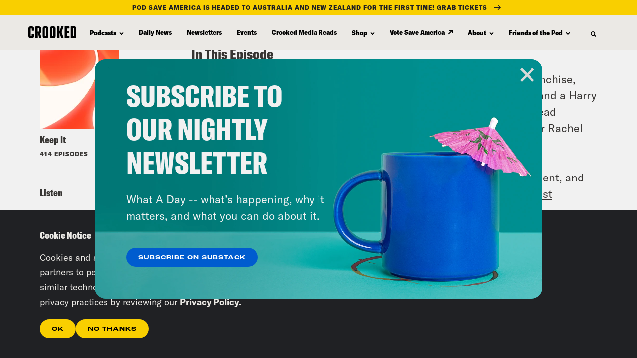

--- FILE ---
content_type: text/html; charset=UTF-8
request_url: https://www.crooked.com/podcast/inherent-weisz-w-rachel-weisz/
body_size: 85702
content:
<!DOCTYPE html>
<html lang="en" xml:lang="en" class="no-js">
<head>
  <meta charset="utf-8">
  <meta http-equiv="X-UA-Compatible" content="IE=edge,chrome=1"><script type="text/javascript">(window.NREUM||(NREUM={})).init={privacy:{cookies_enabled:true},ajax:{deny_list:["bam.nr-data.net"]},feature_flags:["soft_nav"],distributed_tracing:{enabled:true}};(window.NREUM||(NREUM={})).loader_config={agentID:"1386144753",accountID:"4329426",trustKey:"66686",xpid:"UAUFWFJRDhABVlFVAQMGVFYH",licenseKey:"NRJS-10b2f70dbb89ada2d82",applicationID:"1207621226",browserID:"1386144753"};;/*! For license information please see nr-loader-spa-1.306.0.min.js.LICENSE.txt */
(()=>{var e,t,r={384:(e,t,r)=>{"use strict";r.d(t,{NT:()=>s,US:()=>u,Zm:()=>a,bQ:()=>d,dV:()=>c,pV:()=>l});var n=r(6154),i=r(1863),o=r(1910);const s={beacon:"bam.nr-data.net",errorBeacon:"bam.nr-data.net"};function a(){return n.gm.NREUM||(n.gm.NREUM={}),void 0===n.gm.newrelic&&(n.gm.newrelic=n.gm.NREUM),n.gm.NREUM}function c(){let e=a();return e.o||(e.o={ST:n.gm.setTimeout,SI:n.gm.setImmediate||n.gm.setInterval,CT:n.gm.clearTimeout,XHR:n.gm.XMLHttpRequest,REQ:n.gm.Request,EV:n.gm.Event,PR:n.gm.Promise,MO:n.gm.MutationObserver,FETCH:n.gm.fetch,WS:n.gm.WebSocket},(0,o.i)(...Object.values(e.o))),e}function d(e,t){let r=a();r.initializedAgents??={},t.initializedAt={ms:(0,i.t)(),date:new Date},r.initializedAgents[e]=t}function u(e,t){a()[e]=t}function l(){return function(){let e=a();const t=e.info||{};e.info={beacon:s.beacon,errorBeacon:s.errorBeacon,...t}}(),function(){let e=a();const t=e.init||{};e.init={...t}}(),c(),function(){let e=a();const t=e.loader_config||{};e.loader_config={...t}}(),a()}},782:(e,t,r)=>{"use strict";r.d(t,{T:()=>n});const n=r(860).K7.pageViewTiming},860:(e,t,r)=>{"use strict";r.d(t,{$J:()=>u,K7:()=>c,P3:()=>d,XX:()=>i,Yy:()=>a,df:()=>o,qY:()=>n,v4:()=>s});const n="events",i="jserrors",o="browser/blobs",s="rum",a="browser/logs",c={ajax:"ajax",genericEvents:"generic_events",jserrors:i,logging:"logging",metrics:"metrics",pageAction:"page_action",pageViewEvent:"page_view_event",pageViewTiming:"page_view_timing",sessionReplay:"session_replay",sessionTrace:"session_trace",softNav:"soft_navigations",spa:"spa"},d={[c.pageViewEvent]:1,[c.pageViewTiming]:2,[c.metrics]:3,[c.jserrors]:4,[c.spa]:5,[c.ajax]:6,[c.sessionTrace]:7,[c.softNav]:8,[c.sessionReplay]:9,[c.logging]:10,[c.genericEvents]:11},u={[c.pageViewEvent]:s,[c.pageViewTiming]:n,[c.ajax]:n,[c.spa]:n,[c.softNav]:n,[c.metrics]:i,[c.jserrors]:i,[c.sessionTrace]:o,[c.sessionReplay]:o,[c.logging]:a,[c.genericEvents]:"ins"}},944:(e,t,r)=>{"use strict";r.d(t,{R:()=>i});var n=r(3241);function i(e,t){"function"==typeof console.debug&&(console.debug("New Relic Warning: https://github.com/newrelic/newrelic-browser-agent/blob/main/docs/warning-codes.md#".concat(e),t),(0,n.W)({agentIdentifier:null,drained:null,type:"data",name:"warn",feature:"warn",data:{code:e,secondary:t}}))}},993:(e,t,r)=>{"use strict";r.d(t,{A$:()=>o,ET:()=>s,TZ:()=>a,p_:()=>i});var n=r(860);const i={ERROR:"ERROR",WARN:"WARN",INFO:"INFO",DEBUG:"DEBUG",TRACE:"TRACE"},o={OFF:0,ERROR:1,WARN:2,INFO:3,DEBUG:4,TRACE:5},s="log",a=n.K7.logging},1687:(e,t,r)=>{"use strict";r.d(t,{Ak:()=>d,Ze:()=>f,x3:()=>u});var n=r(3241),i=r(7836),o=r(3606),s=r(860),a=r(2646);const c={};function d(e,t){const r={staged:!1,priority:s.P3[t]||0};l(e),c[e].get(t)||c[e].set(t,r)}function u(e,t){e&&c[e]&&(c[e].get(t)&&c[e].delete(t),p(e,t,!1),c[e].size&&h(e))}function l(e){if(!e)throw new Error("agentIdentifier required");c[e]||(c[e]=new Map)}function f(e="",t="feature",r=!1){if(l(e),!e||!c[e].get(t)||r)return p(e,t);c[e].get(t).staged=!0,h(e)}function h(e){const t=Array.from(c[e]);t.every(([e,t])=>t.staged)&&(t.sort((e,t)=>e[1].priority-t[1].priority),t.forEach(([t])=>{c[e].delete(t),p(e,t)}))}function p(e,t,r=!0){const s=e?i.ee.get(e):i.ee,c=o.i.handlers;if(!s.aborted&&s.backlog&&c){if((0,n.W)({agentIdentifier:e,type:"lifecycle",name:"drain",feature:t}),r){const e=s.backlog[t],r=c[t];if(r){for(let t=0;e&&t<e.length;++t)g(e[t],r);Object.entries(r).forEach(([e,t])=>{Object.values(t||{}).forEach(t=>{t[0]?.on&&t[0]?.context()instanceof a.y&&t[0].on(e,t[1])})})}}s.isolatedBacklog||delete c[t],s.backlog[t]=null,s.emit("drain-"+t,[])}}function g(e,t){var r=e[1];Object.values(t[r]||{}).forEach(t=>{var r=e[0];if(t[0]===r){var n=t[1],i=e[3],o=e[2];n.apply(i,o)}})}},1741:(e,t,r)=>{"use strict";r.d(t,{W:()=>o});var n=r(944),i=r(4261);class o{#e(e,...t){if(this[e]!==o.prototype[e])return this[e](...t);(0,n.R)(35,e)}addPageAction(e,t){return this.#e(i.hG,e,t)}register(e){return this.#e(i.eY,e)}recordCustomEvent(e,t){return this.#e(i.fF,e,t)}setPageViewName(e,t){return this.#e(i.Fw,e,t)}setCustomAttribute(e,t,r){return this.#e(i.cD,e,t,r)}noticeError(e,t){return this.#e(i.o5,e,t)}setUserId(e){return this.#e(i.Dl,e)}setApplicationVersion(e){return this.#e(i.nb,e)}setErrorHandler(e){return this.#e(i.bt,e)}addRelease(e,t){return this.#e(i.k6,e,t)}log(e,t){return this.#e(i.$9,e,t)}start(){return this.#e(i.d3)}finished(e){return this.#e(i.BL,e)}recordReplay(){return this.#e(i.CH)}pauseReplay(){return this.#e(i.Tb)}addToTrace(e){return this.#e(i.U2,e)}setCurrentRouteName(e){return this.#e(i.PA,e)}interaction(e){return this.#e(i.dT,e)}wrapLogger(e,t,r){return this.#e(i.Wb,e,t,r)}measure(e,t){return this.#e(i.V1,e,t)}consent(e){return this.#e(i.Pv,e)}}},1863:(e,t,r)=>{"use strict";function n(){return Math.floor(performance.now())}r.d(t,{t:()=>n})},1910:(e,t,r)=>{"use strict";r.d(t,{i:()=>o});var n=r(944);const i=new Map;function o(...e){return e.every(e=>{if(i.has(e))return i.get(e);const t="function"==typeof e?e.toString():"",r=t.includes("[native code]"),o=t.includes("nrWrapper");return r||o||(0,n.R)(64,e?.name||t),i.set(e,r),r})}},2555:(e,t,r)=>{"use strict";r.d(t,{D:()=>a,f:()=>s});var n=r(384),i=r(8122);const o={beacon:n.NT.beacon,errorBeacon:n.NT.errorBeacon,licenseKey:void 0,applicationID:void 0,sa:void 0,queueTime:void 0,applicationTime:void 0,ttGuid:void 0,user:void 0,account:void 0,product:void 0,extra:void 0,jsAttributes:{},userAttributes:void 0,atts:void 0,transactionName:void 0,tNamePlain:void 0};function s(e){try{return!!e.licenseKey&&!!e.errorBeacon&&!!e.applicationID}catch(e){return!1}}const a=e=>(0,i.a)(e,o)},2614:(e,t,r)=>{"use strict";r.d(t,{BB:()=>s,H3:()=>n,g:()=>d,iL:()=>c,tS:()=>a,uh:()=>i,wk:()=>o});const n="NRBA",i="SESSION",o=144e5,s=18e5,a={STARTED:"session-started",PAUSE:"session-pause",RESET:"session-reset",RESUME:"session-resume",UPDATE:"session-update"},c={SAME_TAB:"same-tab",CROSS_TAB:"cross-tab"},d={OFF:0,FULL:1,ERROR:2}},2646:(e,t,r)=>{"use strict";r.d(t,{y:()=>n});class n{constructor(e){this.contextId=e}}},2843:(e,t,r)=>{"use strict";r.d(t,{G:()=>o,u:()=>i});var n=r(3878);function i(e,t=!1,r,i){(0,n.DD)("visibilitychange",function(){if(t)return void("hidden"===document.visibilityState&&e());e(document.visibilityState)},r,i)}function o(e,t,r){(0,n.sp)("pagehide",e,t,r)}},3241:(e,t,r)=>{"use strict";r.d(t,{W:()=>o});var n=r(6154);const i="newrelic";function o(e={}){try{n.gm.dispatchEvent(new CustomEvent(i,{detail:e}))}catch(e){}}},3304:(e,t,r)=>{"use strict";r.d(t,{A:()=>o});var n=r(7836);const i=()=>{const e=new WeakSet;return(t,r)=>{if("object"==typeof r&&null!==r){if(e.has(r))return;e.add(r)}return r}};function o(e){try{return JSON.stringify(e,i())??""}catch(e){try{n.ee.emit("internal-error",[e])}catch(e){}return""}}},3333:(e,t,r)=>{"use strict";r.d(t,{$v:()=>u,TZ:()=>n,Xh:()=>c,Zp:()=>i,kd:()=>d,mq:()=>a,nf:()=>s,qN:()=>o});const n=r(860).K7.genericEvents,i=["auxclick","click","copy","keydown","paste","scrollend"],o=["focus","blur"],s=4,a=1e3,c=2e3,d=["PageAction","UserAction","BrowserPerformance"],u={RESOURCES:"experimental.resources",REGISTER:"register"}},3434:(e,t,r)=>{"use strict";r.d(t,{Jt:()=>o,YM:()=>d});var n=r(7836),i=r(5607);const o="nr@original:".concat(i.W),s=50;var a=Object.prototype.hasOwnProperty,c=!1;function d(e,t){return e||(e=n.ee),r.inPlace=function(e,t,n,i,o){n||(n="");const s="-"===n.charAt(0);for(let a=0;a<t.length;a++){const c=t[a],d=e[c];l(d)||(e[c]=r(d,s?c+n:n,i,c,o))}},r.flag=o,r;function r(t,r,n,c,d){return l(t)?t:(r||(r=""),nrWrapper[o]=t,function(e,t,r){if(Object.defineProperty&&Object.keys)try{return Object.keys(e).forEach(function(r){Object.defineProperty(t,r,{get:function(){return e[r]},set:function(t){return e[r]=t,t}})}),t}catch(e){u([e],r)}for(var n in e)a.call(e,n)&&(t[n]=e[n])}(t,nrWrapper,e),nrWrapper);function nrWrapper(){var o,a,l,f;let h;try{a=this,o=[...arguments],l="function"==typeof n?n(o,a):n||{}}catch(t){u([t,"",[o,a,c],l],e)}i(r+"start",[o,a,c],l,d);const p=performance.now();let g;try{return f=t.apply(a,o),g=performance.now(),f}catch(e){throw g=performance.now(),i(r+"err",[o,a,e],l,d),h=e,h}finally{const e=g-p,t={start:p,end:g,duration:e,isLongTask:e>=s,methodName:c,thrownError:h};t.isLongTask&&i("long-task",[t,a],l,d),i(r+"end",[o,a,f],l,d)}}}function i(r,n,i,o){if(!c||t){var s=c;c=!0;try{e.emit(r,n,i,t,o)}catch(t){u([t,r,n,i],e)}c=s}}}function u(e,t){t||(t=n.ee);try{t.emit("internal-error",e)}catch(e){}}function l(e){return!(e&&"function"==typeof e&&e.apply&&!e[o])}},3606:(e,t,r)=>{"use strict";r.d(t,{i:()=>o});var n=r(9908);o.on=s;var i=o.handlers={};function o(e,t,r,o){s(o||n.d,i,e,t,r)}function s(e,t,r,i,o){o||(o="feature"),e||(e=n.d);var s=t[o]=t[o]||{};(s[r]=s[r]||[]).push([e,i])}},3738:(e,t,r)=>{"use strict";r.d(t,{He:()=>i,Kp:()=>a,Lc:()=>d,Rz:()=>u,TZ:()=>n,bD:()=>o,d3:()=>s,jx:()=>l,sl:()=>f,uP:()=>c});const n=r(860).K7.sessionTrace,i="bstResource",o="resource",s="-start",a="-end",c="fn"+s,d="fn"+a,u="pushState",l=1e3,f=3e4},3785:(e,t,r)=>{"use strict";r.d(t,{R:()=>c,b:()=>d});var n=r(9908),i=r(1863),o=r(860),s=r(3969),a=r(993);function c(e,t,r={},c=a.p_.INFO,d=!0,u,l=(0,i.t)()){(0,n.p)(s.xV,["API/logging/".concat(c.toLowerCase(),"/called")],void 0,o.K7.metrics,e),(0,n.p)(a.ET,[l,t,r,c,d,u],void 0,o.K7.logging,e)}function d(e){return"string"==typeof e&&Object.values(a.p_).some(t=>t===e.toUpperCase().trim())}},3878:(e,t,r)=>{"use strict";function n(e,t){return{capture:e,passive:!1,signal:t}}function i(e,t,r=!1,i){window.addEventListener(e,t,n(r,i))}function o(e,t,r=!1,i){document.addEventListener(e,t,n(r,i))}r.d(t,{DD:()=>o,jT:()=>n,sp:()=>i})},3962:(e,t,r)=>{"use strict";r.d(t,{AM:()=>s,O2:()=>l,OV:()=>o,Qu:()=>f,TZ:()=>c,ih:()=>h,pP:()=>a,t1:()=>u,tC:()=>i,wD:()=>d});var n=r(860);const i=["click","keydown","submit"],o="popstate",s="api",a="initialPageLoad",c=n.K7.softNav,d=5e3,u=500,l={INITIAL_PAGE_LOAD:"",ROUTE_CHANGE:1,UNSPECIFIED:2},f={INTERACTION:1,AJAX:2,CUSTOM_END:3,CUSTOM_TRACER:4},h={IP:"in progress",PF:"pending finish",FIN:"finished",CAN:"cancelled"}},3969:(e,t,r)=>{"use strict";r.d(t,{TZ:()=>n,XG:()=>a,rs:()=>i,xV:()=>s,z_:()=>o});const n=r(860).K7.metrics,i="sm",o="cm",s="storeSupportabilityMetrics",a="storeEventMetrics"},4234:(e,t,r)=>{"use strict";r.d(t,{W:()=>o});var n=r(7836),i=r(1687);class o{constructor(e,t){this.agentIdentifier=e,this.ee=n.ee.get(e),this.featureName=t,this.blocked=!1}deregisterDrain(){(0,i.x3)(this.agentIdentifier,this.featureName)}}},4261:(e,t,r)=>{"use strict";r.d(t,{$9:()=>u,BL:()=>c,CH:()=>p,Dl:()=>x,Fw:()=>w,PA:()=>v,Pl:()=>n,Pv:()=>A,Tb:()=>f,U2:()=>s,V1:()=>E,Wb:()=>T,bt:()=>y,cD:()=>b,d3:()=>R,dT:()=>d,eY:()=>g,fF:()=>h,hG:()=>o,hw:()=>i,k6:()=>a,nb:()=>m,o5:()=>l});const n="api-",i=n+"ixn-",o="addPageAction",s="addToTrace",a="addRelease",c="finished",d="interaction",u="log",l="noticeError",f="pauseReplay",h="recordCustomEvent",p="recordReplay",g="register",m="setApplicationVersion",v="setCurrentRouteName",b="setCustomAttribute",y="setErrorHandler",w="setPageViewName",x="setUserId",R="start",T="wrapLogger",E="measure",A="consent"},4387:(e,t,r)=>{"use strict";function n(e={}){return!(!e.id||!e.name)}function i(e){return"string"==typeof e&&e.trim().length<501||"number"==typeof e}function o(e,t){if(2!==t?.harvestEndpointVersion)return{};const r=t.agentRef.runtime.appMetadata.agents[0].entityGuid;return n(e)?{"source.id":e.id,"source.name":e.name,"source.type":e.type,"parent.id":e.parent?.id||r}:{"entity.guid":r,appId:t.agentRef.info.applicationID}}r.d(t,{Ux:()=>o,c7:()=>n,yo:()=>i})},5205:(e,t,r)=>{"use strict";r.d(t,{j:()=>_});var n=r(384),i=r(1741);var o=r(2555),s=r(3333);const a=e=>{if(!e||"string"!=typeof e)return!1;try{document.createDocumentFragment().querySelector(e)}catch{return!1}return!0};var c=r(2614),d=r(944),u=r(8122);const l="[data-nr-mask]",f=e=>(0,u.a)(e,(()=>{const e={feature_flags:[],experimental:{allow_registered_children:!1,resources:!1},mask_selector:"*",block_selector:"[data-nr-block]",mask_input_options:{color:!1,date:!1,"datetime-local":!1,email:!1,month:!1,number:!1,range:!1,search:!1,tel:!1,text:!1,time:!1,url:!1,week:!1,textarea:!1,select:!1,password:!0}};return{ajax:{deny_list:void 0,block_internal:!0,enabled:!0,autoStart:!0},api:{get allow_registered_children(){return e.feature_flags.includes(s.$v.REGISTER)||e.experimental.allow_registered_children},set allow_registered_children(t){e.experimental.allow_registered_children=t},duplicate_registered_data:!1},browser_consent_mode:{enabled:!1},distributed_tracing:{enabled:void 0,exclude_newrelic_header:void 0,cors_use_newrelic_header:void 0,cors_use_tracecontext_headers:void 0,allowed_origins:void 0},get feature_flags(){return e.feature_flags},set feature_flags(t){e.feature_flags=t},generic_events:{enabled:!0,autoStart:!0},harvest:{interval:30},jserrors:{enabled:!0,autoStart:!0},logging:{enabled:!0,autoStart:!0},metrics:{enabled:!0,autoStart:!0},obfuscate:void 0,page_action:{enabled:!0},page_view_event:{enabled:!0,autoStart:!0},page_view_timing:{enabled:!0,autoStart:!0},performance:{capture_marks:!1,capture_measures:!1,capture_detail:!0,resources:{get enabled(){return e.feature_flags.includes(s.$v.RESOURCES)||e.experimental.resources},set enabled(t){e.experimental.resources=t},asset_types:[],first_party_domains:[],ignore_newrelic:!0}},privacy:{cookies_enabled:!0},proxy:{assets:void 0,beacon:void 0},session:{expiresMs:c.wk,inactiveMs:c.BB},session_replay:{autoStart:!0,enabled:!1,preload:!1,sampling_rate:10,error_sampling_rate:100,collect_fonts:!1,inline_images:!1,fix_stylesheets:!0,mask_all_inputs:!0,get mask_text_selector(){return e.mask_selector},set mask_text_selector(t){a(t)?e.mask_selector="".concat(t,",").concat(l):""===t||null===t?e.mask_selector=l:(0,d.R)(5,t)},get block_class(){return"nr-block"},get ignore_class(){return"nr-ignore"},get mask_text_class(){return"nr-mask"},get block_selector(){return e.block_selector},set block_selector(t){a(t)?e.block_selector+=",".concat(t):""!==t&&(0,d.R)(6,t)},get mask_input_options(){return e.mask_input_options},set mask_input_options(t){t&&"object"==typeof t?e.mask_input_options={...t,password:!0}:(0,d.R)(7,t)}},session_trace:{enabled:!0,autoStart:!0},soft_navigations:{enabled:!0,autoStart:!0},spa:{enabled:!0,autoStart:!0},ssl:void 0,user_actions:{enabled:!0,elementAttributes:["id","className","tagName","type"]}}})());var h=r(6154),p=r(9324);let g=0;const m={buildEnv:p.F3,distMethod:p.Xs,version:p.xv,originTime:h.WN},v={consented:!1},b={appMetadata:{},get consented(){return this.session?.state?.consent||v.consented},set consented(e){v.consented=e},customTransaction:void 0,denyList:void 0,disabled:!1,harvester:void 0,isolatedBacklog:!1,isRecording:!1,loaderType:void 0,maxBytes:3e4,obfuscator:void 0,onerror:void 0,ptid:void 0,releaseIds:{},session:void 0,timeKeeper:void 0,registeredEntities:[],jsAttributesMetadata:{bytes:0},get harvestCount(){return++g}},y=e=>{const t=(0,u.a)(e,b),r=Object.keys(m).reduce((e,t)=>(e[t]={value:m[t],writable:!1,configurable:!0,enumerable:!0},e),{});return Object.defineProperties(t,r)};var w=r(5701);const x=e=>{const t=e.startsWith("http");e+="/",r.p=t?e:"https://"+e};var R=r(7836),T=r(3241);const E={accountID:void 0,trustKey:void 0,agentID:void 0,licenseKey:void 0,applicationID:void 0,xpid:void 0},A=e=>(0,u.a)(e,E),S=new Set;function _(e,t={},r,s){let{init:a,info:c,loader_config:d,runtime:u={},exposed:l=!0}=t;if(!c){const e=(0,n.pV)();a=e.init,c=e.info,d=e.loader_config}e.init=f(a||{}),e.loader_config=A(d||{}),c.jsAttributes??={},h.bv&&(c.jsAttributes.isWorker=!0),e.info=(0,o.D)(c);const p=e.init,g=[c.beacon,c.errorBeacon];S.has(e.agentIdentifier)||(p.proxy.assets&&(x(p.proxy.assets),g.push(p.proxy.assets)),p.proxy.beacon&&g.push(p.proxy.beacon),e.beacons=[...g],function(e){const t=(0,n.pV)();Object.getOwnPropertyNames(i.W.prototype).forEach(r=>{const n=i.W.prototype[r];if("function"!=typeof n||"constructor"===n)return;let o=t[r];e[r]&&!1!==e.exposed&&"micro-agent"!==e.runtime?.loaderType&&(t[r]=(...t)=>{const n=e[r](...t);return o?o(...t):n})})}(e),(0,n.US)("activatedFeatures",w.B),e.runSoftNavOverSpa&&=!0===p.soft_navigations.enabled&&p.feature_flags.includes("soft_nav")),u.denyList=[...p.ajax.deny_list||[],...p.ajax.block_internal?g:[]],u.ptid=e.agentIdentifier,u.loaderType=r,e.runtime=y(u),S.has(e.agentIdentifier)||(e.ee=R.ee.get(e.agentIdentifier),e.exposed=l,(0,T.W)({agentIdentifier:e.agentIdentifier,drained:!!w.B?.[e.agentIdentifier],type:"lifecycle",name:"initialize",feature:void 0,data:e.config})),S.add(e.agentIdentifier)}},5270:(e,t,r)=>{"use strict";r.d(t,{Aw:()=>s,SR:()=>o,rF:()=>a});var n=r(384),i=r(7767);function o(e){return!!(0,n.dV)().o.MO&&(0,i.V)(e)&&!0===e?.session_trace.enabled}function s(e){return!0===e?.session_replay.preload&&o(e)}function a(e,t){try{if("string"==typeof t?.type){if("password"===t.type.toLowerCase())return"*".repeat(e?.length||0);if(void 0!==t?.dataset?.nrUnmask||t?.classList?.contains("nr-unmask"))return e}}catch(e){}return"string"==typeof e?e.replace(/[\S]/g,"*"):"*".repeat(e?.length||0)}},5289:(e,t,r)=>{"use strict";r.d(t,{GG:()=>s,Qr:()=>c,sB:()=>a});var n=r(3878),i=r(6389);function o(){return"undefined"==typeof document||"complete"===document.readyState}function s(e,t){if(o())return e();const r=(0,i.J)(e),s=setInterval(()=>{o()&&(clearInterval(s),r())},500);(0,n.sp)("load",r,t)}function a(e){if(o())return e();(0,n.DD)("DOMContentLoaded",e)}function c(e){if(o())return e();(0,n.sp)("popstate",e)}},5607:(e,t,r)=>{"use strict";r.d(t,{W:()=>n});const n=(0,r(9566).bz)()},5701:(e,t,r)=>{"use strict";r.d(t,{B:()=>o,t:()=>s});var n=r(3241);const i=new Set,o={};function s(e,t){const r=t.agentIdentifier;o[r]??={},e&&"object"==typeof e&&(i.has(r)||(t.ee.emit("rumresp",[e]),o[r]=e,i.add(r),(0,n.W)({agentIdentifier:r,loaded:!0,drained:!0,type:"lifecycle",name:"load",feature:void 0,data:e})))}},6154:(e,t,r)=>{"use strict";r.d(t,{A4:()=>a,OF:()=>u,RI:()=>i,WN:()=>h,bv:()=>o,eN:()=>p,gm:()=>s,lR:()=>f,m:()=>d,mw:()=>c,sb:()=>l});var n=r(1863);const i="undefined"!=typeof window&&!!window.document,o="undefined"!=typeof WorkerGlobalScope&&("undefined"!=typeof self&&self instanceof WorkerGlobalScope&&self.navigator instanceof WorkerNavigator||"undefined"!=typeof globalThis&&globalThis instanceof WorkerGlobalScope&&globalThis.navigator instanceof WorkerNavigator),s=i?window:"undefined"!=typeof WorkerGlobalScope&&("undefined"!=typeof self&&self instanceof WorkerGlobalScope&&self||"undefined"!=typeof globalThis&&globalThis instanceof WorkerGlobalScope&&globalThis),a="complete"===s?.document?.readyState,c=Boolean("hidden"===s?.document?.visibilityState),d=""+s?.location,u=/iPad|iPhone|iPod/.test(s.navigator?.userAgent),l=u&&"undefined"==typeof SharedWorker,f=(()=>{const e=s.navigator?.userAgent?.match(/Firefox[/\s](\d+\.\d+)/);return Array.isArray(e)&&e.length>=2?+e[1]:0})(),h=Date.now()-(0,n.t)(),p=()=>"undefined"!=typeof PerformanceNavigationTiming&&s?.performance?.getEntriesByType("navigation")?.[0]?.responseStart},6344:(e,t,r)=>{"use strict";r.d(t,{BB:()=>u,Qb:()=>l,TZ:()=>i,Ug:()=>s,Vh:()=>o,_s:()=>a,bc:()=>d,yP:()=>c});var n=r(2614);const i=r(860).K7.sessionReplay,o="errorDuringReplay",s=.12,a={DomContentLoaded:0,Load:1,FullSnapshot:2,IncrementalSnapshot:3,Meta:4,Custom:5},c={[n.g.ERROR]:15e3,[n.g.FULL]:3e5,[n.g.OFF]:0},d={RESET:{message:"Session was reset",sm:"Reset"},IMPORT:{message:"Recorder failed to import",sm:"Import"},TOO_MANY:{message:"429: Too Many Requests",sm:"Too-Many"},TOO_BIG:{message:"Payload was too large",sm:"Too-Big"},CROSS_TAB:{message:"Session Entity was set to OFF on another tab",sm:"Cross-Tab"},ENTITLEMENTS:{message:"Session Replay is not allowed and will not be started",sm:"Entitlement"}},u=5e3,l={API:"api",RESUME:"resume",SWITCH_TO_FULL:"switchToFull",INITIALIZE:"initialize",PRELOAD:"preload"}},6389:(e,t,r)=>{"use strict";function n(e,t=500,r={}){const n=r?.leading||!1;let i;return(...r)=>{n&&void 0===i&&(e.apply(this,r),i=setTimeout(()=>{i=clearTimeout(i)},t)),n||(clearTimeout(i),i=setTimeout(()=>{e.apply(this,r)},t))}}function i(e){let t=!1;return(...r)=>{t||(t=!0,e.apply(this,r))}}r.d(t,{J:()=>i,s:()=>n})},6630:(e,t,r)=>{"use strict";r.d(t,{T:()=>n});const n=r(860).K7.pageViewEvent},6774:(e,t,r)=>{"use strict";r.d(t,{T:()=>n});const n=r(860).K7.jserrors},7295:(e,t,r)=>{"use strict";r.d(t,{Xv:()=>s,gX:()=>i,iW:()=>o});var n=[];function i(e){if(!e||o(e))return!1;if(0===n.length)return!0;for(var t=0;t<n.length;t++){var r=n[t];if("*"===r.hostname)return!1;if(a(r.hostname,e.hostname)&&c(r.pathname,e.pathname))return!1}return!0}function o(e){return void 0===e.hostname}function s(e){if(n=[],e&&e.length)for(var t=0;t<e.length;t++){let r=e[t];if(!r)continue;0===r.indexOf("http://")?r=r.substring(7):0===r.indexOf("https://")&&(r=r.substring(8));const i=r.indexOf("/");let o,s;i>0?(o=r.substring(0,i),s=r.substring(i)):(o=r,s="");let[a]=o.split(":");n.push({hostname:a,pathname:s})}}function a(e,t){return!(e.length>t.length)&&t.indexOf(e)===t.length-e.length}function c(e,t){return 0===e.indexOf("/")&&(e=e.substring(1)),0===t.indexOf("/")&&(t=t.substring(1)),""===e||e===t}},7378:(e,t,r)=>{"use strict";r.d(t,{$p:()=>R,BR:()=>b,Kp:()=>x,L3:()=>y,Lc:()=>c,NC:()=>o,SG:()=>u,TZ:()=>i,U6:()=>p,UT:()=>m,d3:()=>w,dT:()=>f,e5:()=>E,gx:()=>v,l9:()=>l,oW:()=>h,op:()=>g,rw:()=>d,tH:()=>A,uP:()=>a,wW:()=>T,xq:()=>s});var n=r(384);const i=r(860).K7.spa,o=["click","submit","keypress","keydown","keyup","change"],s=999,a="fn-start",c="fn-end",d="cb-start",u="api-ixn-",l="remaining",f="interaction",h="spaNode",p="jsonpNode",g="fetch-start",m="fetch-done",v="fetch-body-",b="jsonp-end",y=(0,n.dV)().o.ST,w="-start",x="-end",R="-body",T="cb"+x,E="jsTime",A="fetch"},7485:(e,t,r)=>{"use strict";r.d(t,{D:()=>i});var n=r(6154);function i(e){if(0===(e||"").indexOf("data:"))return{protocol:"data"};try{const t=new URL(e,location.href),r={port:t.port,hostname:t.hostname,pathname:t.pathname,search:t.search,protocol:t.protocol.slice(0,t.protocol.indexOf(":")),sameOrigin:t.protocol===n.gm?.location?.protocol&&t.host===n.gm?.location?.host};return r.port&&""!==r.port||("http:"===t.protocol&&(r.port="80"),"https:"===t.protocol&&(r.port="443")),r.pathname&&""!==r.pathname?r.pathname.startsWith("/")||(r.pathname="/".concat(r.pathname)):r.pathname="/",r}catch(e){return{}}}},7699:(e,t,r)=>{"use strict";r.d(t,{It:()=>o,KC:()=>a,No:()=>i,qh:()=>s});var n=r(860);const i=16e3,o=1e6,s="SESSION_ERROR",a={[n.K7.logging]:!0,[n.K7.genericEvents]:!1,[n.K7.jserrors]:!1,[n.K7.ajax]:!1}},7767:(e,t,r)=>{"use strict";r.d(t,{V:()=>i});var n=r(6154);const i=e=>n.RI&&!0===e?.privacy.cookies_enabled},7836:(e,t,r)=>{"use strict";r.d(t,{P:()=>a,ee:()=>c});var n=r(384),i=r(8990),o=r(2646),s=r(5607);const a="nr@context:".concat(s.W),c=function e(t,r){var n={},s={},u={},l=!1;try{l=16===r.length&&d.initializedAgents?.[r]?.runtime.isolatedBacklog}catch(e){}var f={on:p,addEventListener:p,removeEventListener:function(e,t){var r=n[e];if(!r)return;for(var i=0;i<r.length;i++)r[i]===t&&r.splice(i,1)},emit:function(e,r,n,i,o){!1!==o&&(o=!0);if(c.aborted&&!i)return;t&&o&&t.emit(e,r,n);var a=h(n);g(e).forEach(e=>{e.apply(a,r)});var d=v()[s[e]];d&&d.push([f,e,r,a]);return a},get:m,listeners:g,context:h,buffer:function(e,t){const r=v();if(t=t||"feature",f.aborted)return;Object.entries(e||{}).forEach(([e,n])=>{s[n]=t,t in r||(r[t]=[])})},abort:function(){f._aborted=!0,Object.keys(f.backlog).forEach(e=>{delete f.backlog[e]})},isBuffering:function(e){return!!v()[s[e]]},debugId:r,backlog:l?{}:t&&"object"==typeof t.backlog?t.backlog:{},isolatedBacklog:l};return Object.defineProperty(f,"aborted",{get:()=>{let e=f._aborted||!1;return e||(t&&(e=t.aborted),e)}}),f;function h(e){return e&&e instanceof o.y?e:e?(0,i.I)(e,a,()=>new o.y(a)):new o.y(a)}function p(e,t){n[e]=g(e).concat(t)}function g(e){return n[e]||[]}function m(t){return u[t]=u[t]||e(f,t)}function v(){return f.backlog}}(void 0,"globalEE"),d=(0,n.Zm)();d.ee||(d.ee=c)},8122:(e,t,r)=>{"use strict";r.d(t,{a:()=>i});var n=r(944);function i(e,t){try{if(!e||"object"!=typeof e)return(0,n.R)(3);if(!t||"object"!=typeof t)return(0,n.R)(4);const r=Object.create(Object.getPrototypeOf(t),Object.getOwnPropertyDescriptors(t)),o=0===Object.keys(r).length?e:r;for(let s in o)if(void 0!==e[s])try{if(null===e[s]){r[s]=null;continue}Array.isArray(e[s])&&Array.isArray(t[s])?r[s]=Array.from(new Set([...e[s],...t[s]])):"object"==typeof e[s]&&"object"==typeof t[s]?r[s]=i(e[s],t[s]):r[s]=e[s]}catch(e){r[s]||(0,n.R)(1,e)}return r}catch(e){(0,n.R)(2,e)}}},8139:(e,t,r)=>{"use strict";r.d(t,{u:()=>f});var n=r(7836),i=r(3434),o=r(8990),s=r(6154);const a={},c=s.gm.XMLHttpRequest,d="addEventListener",u="removeEventListener",l="nr@wrapped:".concat(n.P);function f(e){var t=function(e){return(e||n.ee).get("events")}(e);if(a[t.debugId]++)return t;a[t.debugId]=1;var r=(0,i.YM)(t,!0);function f(e){r.inPlace(e,[d,u],"-",p)}function p(e,t){return e[1]}return"getPrototypeOf"in Object&&(s.RI&&h(document,f),c&&h(c.prototype,f),h(s.gm,f)),t.on(d+"-start",function(e,t){var n=e[1];if(null!==n&&("function"==typeof n||"object"==typeof n)&&"newrelic"!==e[0]){var i=(0,o.I)(n,l,function(){var e={object:function(){if("function"!=typeof n.handleEvent)return;return n.handleEvent.apply(n,arguments)},function:n}[typeof n];return e?r(e,"fn-",null,e.name||"anonymous"):n});this.wrapped=e[1]=i}}),t.on(u+"-start",function(e){e[1]=this.wrapped||e[1]}),t}function h(e,t,...r){let n=e;for(;"object"==typeof n&&!Object.prototype.hasOwnProperty.call(n,d);)n=Object.getPrototypeOf(n);n&&t(n,...r)}},8374:(e,t,r)=>{r.nc=(()=>{try{return document?.currentScript?.nonce}catch(e){}return""})()},8990:(e,t,r)=>{"use strict";r.d(t,{I:()=>i});var n=Object.prototype.hasOwnProperty;function i(e,t,r){if(n.call(e,t))return e[t];var i=r();if(Object.defineProperty&&Object.keys)try{return Object.defineProperty(e,t,{value:i,writable:!0,enumerable:!1}),i}catch(e){}return e[t]=i,i}},9300:(e,t,r)=>{"use strict";r.d(t,{T:()=>n});const n=r(860).K7.ajax},9324:(e,t,r)=>{"use strict";r.d(t,{AJ:()=>s,F3:()=>i,Xs:()=>o,Yq:()=>a,xv:()=>n});const n="1.306.0",i="PROD",o="CDN",s="@newrelic/rrweb",a="1.0.1"},9566:(e,t,r)=>{"use strict";r.d(t,{LA:()=>a,ZF:()=>c,bz:()=>s,el:()=>d});var n=r(6154);const i="xxxxxxxx-xxxx-4xxx-yxxx-xxxxxxxxxxxx";function o(e,t){return e?15&e[t]:16*Math.random()|0}function s(){const e=n.gm?.crypto||n.gm?.msCrypto;let t,r=0;return e&&e.getRandomValues&&(t=e.getRandomValues(new Uint8Array(30))),i.split("").map(e=>"x"===e?o(t,r++).toString(16):"y"===e?(3&o()|8).toString(16):e).join("")}function a(e){const t=n.gm?.crypto||n.gm?.msCrypto;let r,i=0;t&&t.getRandomValues&&(r=t.getRandomValues(new Uint8Array(e)));const s=[];for(var a=0;a<e;a++)s.push(o(r,i++).toString(16));return s.join("")}function c(){return a(16)}function d(){return a(32)}},9908:(e,t,r)=>{"use strict";r.d(t,{d:()=>n,p:()=>i});var n=r(7836).ee.get("handle");function i(e,t,r,i,o){o?(o.buffer([e],i),o.emit(e,t,r)):(n.buffer([e],i),n.emit(e,t,r))}}},n={};function i(e){var t=n[e];if(void 0!==t)return t.exports;var o=n[e]={exports:{}};return r[e](o,o.exports,i),o.exports}i.m=r,i.d=(e,t)=>{for(var r in t)i.o(t,r)&&!i.o(e,r)&&Object.defineProperty(e,r,{enumerable:!0,get:t[r]})},i.f={},i.e=e=>Promise.all(Object.keys(i.f).reduce((t,r)=>(i.f[r](e,t),t),[])),i.u=e=>({212:"nr-spa-compressor",249:"nr-spa-recorder",478:"nr-spa"}[e]+"-1.306.0.min.js"),i.o=(e,t)=>Object.prototype.hasOwnProperty.call(e,t),e={},t="NRBA-1.306.0.PROD:",i.l=(r,n,o,s)=>{if(e[r])e[r].push(n);else{var a,c;if(void 0!==o)for(var d=document.getElementsByTagName("script"),u=0;u<d.length;u++){var l=d[u];if(l.getAttribute("src")==r||l.getAttribute("data-webpack")==t+o){a=l;break}}if(!a){c=!0;var f={478:"sha512-aOsrvCAZ97m4mi9/Q4P4Dl7seaB7sOFJOs8qmPK71B7CWoc9bXc5a5319PV5PSQ3SmEq++JW0qpaiKWV7MTLEg==",249:"sha512-nPxm1wa+eWrD9VPj39BAOPa200tURpQREipOlSDpePq/R8Y4hd4lO6tDy6C/6jm/J54CUHnLYeGyLZ/GIlo7gg==",212:"sha512-zcA2FBsG3fy6K+G9+4J1T2M6AmHuICGsq35BrGWu1rmRJwYBUqdOhAAxJkXYpoBy/9vKZ7LBcGpOEjABpjEWCQ=="};(a=document.createElement("script")).charset="utf-8",i.nc&&a.setAttribute("nonce",i.nc),a.setAttribute("data-webpack",t+o),a.src=r,0!==a.src.indexOf(window.location.origin+"/")&&(a.crossOrigin="anonymous"),f[s]&&(a.integrity=f[s])}e[r]=[n];var h=(t,n)=>{a.onerror=a.onload=null,clearTimeout(p);var i=e[r];if(delete e[r],a.parentNode&&a.parentNode.removeChild(a),i&&i.forEach(e=>e(n)),t)return t(n)},p=setTimeout(h.bind(null,void 0,{type:"timeout",target:a}),12e4);a.onerror=h.bind(null,a.onerror),a.onload=h.bind(null,a.onload),c&&document.head.appendChild(a)}},i.r=e=>{"undefined"!=typeof Symbol&&Symbol.toStringTag&&Object.defineProperty(e,Symbol.toStringTag,{value:"Module"}),Object.defineProperty(e,"__esModule",{value:!0})},i.p="https://js-agent.newrelic.com/",(()=>{var e={38:0,788:0};i.f.j=(t,r)=>{var n=i.o(e,t)?e[t]:void 0;if(0!==n)if(n)r.push(n[2]);else{var o=new Promise((r,i)=>n=e[t]=[r,i]);r.push(n[2]=o);var s=i.p+i.u(t),a=new Error;i.l(s,r=>{if(i.o(e,t)&&(0!==(n=e[t])&&(e[t]=void 0),n)){var o=r&&("load"===r.type?"missing":r.type),s=r&&r.target&&r.target.src;a.message="Loading chunk "+t+" failed: ("+o+": "+s+")",a.name="ChunkLoadError",a.type=o,a.request=s,n[1](a)}},"chunk-"+t,t)}};var t=(t,r)=>{var n,o,[s,a,c]=r,d=0;if(s.some(t=>0!==e[t])){for(n in a)i.o(a,n)&&(i.m[n]=a[n]);if(c)c(i)}for(t&&t(r);d<s.length;d++)o=s[d],i.o(e,o)&&e[o]&&e[o][0](),e[o]=0},r=self["webpackChunk:NRBA-1.306.0.PROD"]=self["webpackChunk:NRBA-1.306.0.PROD"]||[];r.forEach(t.bind(null,0)),r.push=t.bind(null,r.push.bind(r))})(),(()=>{"use strict";i(8374);var e=i(9566),t=i(1741);class r extends t.W{agentIdentifier=(0,e.LA)(16)}var n=i(860);const o=Object.values(n.K7);var s=i(5205);var a=i(9908),c=i(1863),d=i(4261),u=i(3241),l=i(944),f=i(5701),h=i(3969);function p(e,t,i,o){const s=o||i;!s||s[e]&&s[e]!==r.prototype[e]||(s[e]=function(){(0,a.p)(h.xV,["API/"+e+"/called"],void 0,n.K7.metrics,i.ee),(0,u.W)({agentIdentifier:i.agentIdentifier,drained:!!f.B?.[i.agentIdentifier],type:"data",name:"api",feature:d.Pl+e,data:{}});try{return t.apply(this,arguments)}catch(e){(0,l.R)(23,e)}})}function g(e,t,r,n,i){const o=e.info;null===r?delete o.jsAttributes[t]:o.jsAttributes[t]=r,(i||null===r)&&(0,a.p)(d.Pl+n,[(0,c.t)(),t,r],void 0,"session",e.ee)}var m=i(1687),v=i(4234),b=i(5289),y=i(6154),w=i(5270),x=i(7767),R=i(6389),T=i(7699);class E extends v.W{constructor(e,t){super(e.agentIdentifier,t),this.agentRef=e,this.abortHandler=void 0,this.featAggregate=void 0,this.loadedSuccessfully=void 0,this.onAggregateImported=new Promise(e=>{this.loadedSuccessfully=e}),this.deferred=Promise.resolve(),!1===e.init[this.featureName].autoStart?this.deferred=new Promise((t,r)=>{this.ee.on("manual-start-all",(0,R.J)(()=>{(0,m.Ak)(e.agentIdentifier,this.featureName),t()}))}):(0,m.Ak)(e.agentIdentifier,t)}importAggregator(e,t,r={}){if(this.featAggregate)return;const n=async()=>{let n;await this.deferred;try{if((0,x.V)(e.init)){const{setupAgentSession:t}=await i.e(478).then(i.bind(i,8766));n=t(e)}}catch(e){(0,l.R)(20,e),this.ee.emit("internal-error",[e]),(0,a.p)(T.qh,[e],void 0,this.featureName,this.ee)}try{if(!this.#t(this.featureName,n,e.init))return(0,m.Ze)(this.agentIdentifier,this.featureName),void this.loadedSuccessfully(!1);const{Aggregate:i}=await t();this.featAggregate=new i(e,r),e.runtime.harvester.initializedAggregates.push(this.featAggregate),this.loadedSuccessfully(!0)}catch(e){(0,l.R)(34,e),this.abortHandler?.(),(0,m.Ze)(this.agentIdentifier,this.featureName,!0),this.loadedSuccessfully(!1),this.ee&&this.ee.abort()}};y.RI?(0,b.GG)(()=>n(),!0):n()}#t(e,t,r){if(this.blocked)return!1;switch(e){case n.K7.sessionReplay:return(0,w.SR)(r)&&!!t;case n.K7.sessionTrace:return!!t;default:return!0}}}var A=i(6630),S=i(2614);class _ extends E{static featureName=A.T;constructor(e){var t;super(e,A.T),this.setupInspectionEvents(e.agentIdentifier),t=e,p(d.Fw,function(e,r){"string"==typeof e&&("/"!==e.charAt(0)&&(e="/"+e),t.runtime.customTransaction=(r||"http://custom.transaction")+e,(0,a.p)(d.Pl+d.Fw,[(0,c.t)()],void 0,void 0,t.ee))},t),this.importAggregator(e,()=>i.e(478).then(i.bind(i,2467)))}setupInspectionEvents(e){const t=(t,r)=>{t&&(0,u.W)({agentIdentifier:e,timeStamp:t.timeStamp,loaded:"complete"===t.target.readyState,type:"window",name:r,data:t.target.location+""})};(0,b.sB)(e=>{t(e,"DOMContentLoaded")}),(0,b.GG)(e=>{t(e,"load")}),(0,b.Qr)(e=>{t(e,"navigate")}),this.ee.on(S.tS.UPDATE,(t,r)=>{(0,u.W)({agentIdentifier:e,type:"lifecycle",name:"session",data:r})})}}var O=i(384);var N=i(2843),I=i(782);class P extends E{static featureName=I.T;constructor(e){super(e,I.T),y.RI&&((0,N.u)(()=>(0,a.p)("docHidden",[(0,c.t)()],void 0,I.T,this.ee),!0),(0,N.G)(()=>(0,a.p)("winPagehide",[(0,c.t)()],void 0,I.T,this.ee)),this.importAggregator(e,()=>i.e(478).then(i.bind(i,9917))))}}class j extends E{static featureName=h.TZ;constructor(e){super(e,h.TZ),y.RI&&document.addEventListener("securitypolicyviolation",e=>{(0,a.p)(h.xV,["Generic/CSPViolation/Detected"],void 0,this.featureName,this.ee)}),this.importAggregator(e,()=>i.e(478).then(i.bind(i,6555)))}}var k=i(6774),C=i(3878),D=i(3304);class L{constructor(e,t,r,n,i){this.name="UncaughtError",this.message="string"==typeof e?e:(0,D.A)(e),this.sourceURL=t,this.line=r,this.column=n,this.__newrelic=i}}function M(e){return K(e)?e:new L(void 0!==e?.message?e.message:e,e?.filename||e?.sourceURL,e?.lineno||e?.line,e?.colno||e?.col,e?.__newrelic,e?.cause)}function H(e){const t="Unhandled Promise Rejection: ";if(!e?.reason)return;if(K(e.reason)){try{e.reason.message.startsWith(t)||(e.reason.message=t+e.reason.message)}catch(e){}return M(e.reason)}const r=M(e.reason);return(r.message||"").startsWith(t)||(r.message=t+r.message),r}function B(e){if(e.error instanceof SyntaxError&&!/:\d+$/.test(e.error.stack?.trim())){const t=new L(e.message,e.filename,e.lineno,e.colno,e.error.__newrelic,e.cause);return t.name=SyntaxError.name,t}return K(e.error)?e.error:M(e)}function K(e){return e instanceof Error&&!!e.stack}function W(e,t,r,i,o=(0,c.t)()){"string"==typeof e&&(e=new Error(e)),(0,a.p)("err",[e,o,!1,t,r.runtime.isRecording,void 0,i],void 0,n.K7.jserrors,r.ee),(0,a.p)("uaErr",[],void 0,n.K7.genericEvents,r.ee)}var U=i(4387),F=i(993),V=i(3785);function G(e,{customAttributes:t={},level:r=F.p_.INFO}={},n,i,o=(0,c.t)()){(0,V.R)(n.ee,e,t,r,!1,i,o)}function z(e,t,r,i,o=(0,c.t)()){(0,a.p)(d.Pl+d.hG,[o,e,t,i],void 0,n.K7.genericEvents,r.ee)}function Z(e,t,r,i,o=(0,c.t)()){const{start:s,end:u,customAttributes:f}=t||{},h={customAttributes:f||{}};if("object"!=typeof h.customAttributes||"string"!=typeof e||0===e.length)return void(0,l.R)(57);const p=(e,t)=>null==e?t:"number"==typeof e?e:e instanceof PerformanceMark?e.startTime:Number.NaN;if(h.start=p(s,0),h.end=p(u,o),Number.isNaN(h.start)||Number.isNaN(h.end))(0,l.R)(57);else{if(h.duration=h.end-h.start,!(h.duration<0))return(0,a.p)(d.Pl+d.V1,[h,e,i],void 0,n.K7.genericEvents,r.ee),h;(0,l.R)(58)}}function q(e,t={},r,i,o=(0,c.t)()){(0,a.p)(d.Pl+d.fF,[o,e,t,i],void 0,n.K7.genericEvents,r.ee)}function X(e){p(d.eY,function(t){return Y(e,t)},e)}function Y(e,t,r){const i={};(0,l.R)(54,"newrelic.register"),t||={},t.type="MFE",t.licenseKey||=e.info.licenseKey,t.blocked=!1,t.parent=r||{};let o=()=>{};const s=e.runtime.registeredEntities,d=s.find(({metadata:{target:{id:e,name:r}}})=>e===t.id);if(d)return d.metadata.target.name!==t.name&&(d.metadata.target.name=t.name),d;const u=e=>{t.blocked=!0,o=e};e.init.api.allow_registered_children||u((0,R.J)(()=>(0,l.R)(55))),(0,U.c7)(t)||u((0,R.J)(()=>(0,l.R)(48,t))),(0,U.yo)(t.id)&&(0,U.yo)(t.name)||u((0,R.J)(()=>(0,l.R)(48,t)));const f={addPageAction:(r,n={})=>m(z,[r,{...i,...n},e],t),log:(r,n={})=>m(G,[r,{...n,customAttributes:{...i,...n.customAttributes||{}}},e],t),measure:(r,n={})=>m(Z,[r,{...n,customAttributes:{...i,...n.customAttributes||{}}},e],t),noticeError:(r,n={})=>m(W,[r,{...i,...n},e],t),register:(t={})=>m(Y,[e,t],f.metadata.target),recordCustomEvent:(r,n={})=>m(q,[r,{...i,...n},e],t),setApplicationVersion:e=>g("application.version",e),setCustomAttribute:(e,t)=>g(e,t),setUserId:e=>g("enduser.id",e),metadata:{customAttributes:i,target:t}},p=()=>(t.blocked&&o(),t.blocked);p()||s.push(f);const g=(e,t)=>{p()||(i[e]=t)},m=(t,r,i)=>{if(p())return;const o=(0,c.t)();(0,a.p)(h.xV,["API/register/".concat(t.name,"/called")],void 0,n.K7.metrics,e.ee);try{return e.init.api.duplicate_registered_data&&"register"!==t.name&&t(...r,void 0,o),t(...r,i,o)}catch(e){(0,l.R)(50,e)}};return f}class J extends E{static featureName=k.T;constructor(e){var t;super(e,k.T),t=e,p(d.o5,(e,r)=>W(e,r,t),t),function(e){p(d.bt,function(t){e.runtime.onerror=t},e)}(e),function(e){let t=0;p(d.k6,function(e,r){++t>10||(this.runtime.releaseIds[e.slice(-200)]=(""+r).slice(-200))},e)}(e),X(e);try{this.removeOnAbort=new AbortController}catch(e){}this.ee.on("internal-error",(t,r)=>{this.abortHandler&&(0,a.p)("ierr",[M(t),(0,c.t)(),!0,{},e.runtime.isRecording,r],void 0,this.featureName,this.ee)}),y.gm.addEventListener("unhandledrejection",t=>{this.abortHandler&&(0,a.p)("err",[H(t),(0,c.t)(),!1,{unhandledPromiseRejection:1},e.runtime.isRecording],void 0,this.featureName,this.ee)},(0,C.jT)(!1,this.removeOnAbort?.signal)),y.gm.addEventListener("error",t=>{this.abortHandler&&(0,a.p)("err",[B(t),(0,c.t)(),!1,{},e.runtime.isRecording],void 0,this.featureName,this.ee)},(0,C.jT)(!1,this.removeOnAbort?.signal)),this.abortHandler=this.#r,this.importAggregator(e,()=>i.e(478).then(i.bind(i,2176)))}#r(){this.removeOnAbort?.abort(),this.abortHandler=void 0}}var Q=i(8990);let ee=1;function te(e){const t=typeof e;return!e||"object"!==t&&"function"!==t?-1:e===y.gm?0:(0,Q.I)(e,"nr@id",function(){return ee++})}function re(e){if("string"==typeof e&&e.length)return e.length;if("object"==typeof e){if("undefined"!=typeof ArrayBuffer&&e instanceof ArrayBuffer&&e.byteLength)return e.byteLength;if("undefined"!=typeof Blob&&e instanceof Blob&&e.size)return e.size;if(!("undefined"!=typeof FormData&&e instanceof FormData))try{return(0,D.A)(e).length}catch(e){return}}}var ne=i(8139),ie=i(7836),oe=i(3434);const se={},ae=["open","send"];function ce(e){var t=e||ie.ee;const r=function(e){return(e||ie.ee).get("xhr")}(t);if(void 0===y.gm.XMLHttpRequest)return r;if(se[r.debugId]++)return r;se[r.debugId]=1,(0,ne.u)(t);var n=(0,oe.YM)(r),i=y.gm.XMLHttpRequest,o=y.gm.MutationObserver,s=y.gm.Promise,a=y.gm.setInterval,c="readystatechange",d=["onload","onerror","onabort","onloadstart","onloadend","onprogress","ontimeout"],u=[],f=y.gm.XMLHttpRequest=function(e){const t=new i(e),o=r.context(t);try{r.emit("new-xhr",[t],o),t.addEventListener(c,(s=o,function(){var e=this;e.readyState>3&&!s.resolved&&(s.resolved=!0,r.emit("xhr-resolved",[],e)),n.inPlace(e,d,"fn-",b)}),(0,C.jT)(!1))}catch(e){(0,l.R)(15,e);try{r.emit("internal-error",[e])}catch(e){}}var s;return t};function h(e,t){n.inPlace(t,["onreadystatechange"],"fn-",b)}if(function(e,t){for(var r in e)t[r]=e[r]}(i,f),f.prototype=i.prototype,n.inPlace(f.prototype,ae,"-xhr-",b),r.on("send-xhr-start",function(e,t){h(e,t),function(e){u.push(e),o&&(p?p.then(v):a?a(v):(g=-g,m.data=g))}(t)}),r.on("open-xhr-start",h),o){var p=s&&s.resolve();if(!a&&!s){var g=1,m=document.createTextNode(g);new o(v).observe(m,{characterData:!0})}}else t.on("fn-end",function(e){e[0]&&e[0].type===c||v()});function v(){for(var e=0;e<u.length;e++)h(0,u[e]);u.length&&(u=[])}function b(e,t){return t}return r}var de="fetch-",ue=de+"body-",le=["arrayBuffer","blob","json","text","formData"],fe=y.gm.Request,he=y.gm.Response,pe="prototype";const ge={};function me(e){const t=function(e){return(e||ie.ee).get("fetch")}(e);if(!(fe&&he&&y.gm.fetch))return t;if(ge[t.debugId]++)return t;function r(e,r,n){var i=e[r];"function"==typeof i&&(e[r]=function(){var e,r=[...arguments],o={};t.emit(n+"before-start",[r],o),o[ie.P]&&o[ie.P].dt&&(e=o[ie.P].dt);var s=i.apply(this,r);return t.emit(n+"start",[r,e],s),s.then(function(e){return t.emit(n+"end",[null,e],s),e},function(e){throw t.emit(n+"end",[e],s),e})})}return ge[t.debugId]=1,le.forEach(e=>{r(fe[pe],e,ue),r(he[pe],e,ue)}),r(y.gm,"fetch",de),t.on(de+"end",function(e,r){var n=this;if(r){var i=r.headers.get("content-length");null!==i&&(n.rxSize=i),t.emit(de+"done",[null,r],n)}else t.emit(de+"done",[e],n)}),t}var ve=i(7485);class be{constructor(e){this.agentRef=e}generateTracePayload(t){const r=this.agentRef.loader_config;if(!this.shouldGenerateTrace(t)||!r)return null;var n=(r.accountID||"").toString()||null,i=(r.agentID||"").toString()||null,o=(r.trustKey||"").toString()||null;if(!n||!i)return null;var s=(0,e.ZF)(),a=(0,e.el)(),c=Date.now(),d={spanId:s,traceId:a,timestamp:c};return(t.sameOrigin||this.isAllowedOrigin(t)&&this.useTraceContextHeadersForCors())&&(d.traceContextParentHeader=this.generateTraceContextParentHeader(s,a),d.traceContextStateHeader=this.generateTraceContextStateHeader(s,c,n,i,o)),(t.sameOrigin&&!this.excludeNewrelicHeader()||!t.sameOrigin&&this.isAllowedOrigin(t)&&this.useNewrelicHeaderForCors())&&(d.newrelicHeader=this.generateTraceHeader(s,a,c,n,i,o)),d}generateTraceContextParentHeader(e,t){return"00-"+t+"-"+e+"-01"}generateTraceContextStateHeader(e,t,r,n,i){return i+"@nr=0-1-"+r+"-"+n+"-"+e+"----"+t}generateTraceHeader(e,t,r,n,i,o){if(!("function"==typeof y.gm?.btoa))return null;var s={v:[0,1],d:{ty:"Browser",ac:n,ap:i,id:e,tr:t,ti:r}};return o&&n!==o&&(s.d.tk=o),btoa((0,D.A)(s))}shouldGenerateTrace(e){return this.agentRef.init?.distributed_tracing?.enabled&&this.isAllowedOrigin(e)}isAllowedOrigin(e){var t=!1;const r=this.agentRef.init?.distributed_tracing;if(e.sameOrigin)t=!0;else if(r?.allowed_origins instanceof Array)for(var n=0;n<r.allowed_origins.length;n++){var i=(0,ve.D)(r.allowed_origins[n]);if(e.hostname===i.hostname&&e.protocol===i.protocol&&e.port===i.port){t=!0;break}}return t}excludeNewrelicHeader(){var e=this.agentRef.init?.distributed_tracing;return!!e&&!!e.exclude_newrelic_header}useNewrelicHeaderForCors(){var e=this.agentRef.init?.distributed_tracing;return!!e&&!1!==e.cors_use_newrelic_header}useTraceContextHeadersForCors(){var e=this.agentRef.init?.distributed_tracing;return!!e&&!!e.cors_use_tracecontext_headers}}var ye=i(9300),we=i(7295);function xe(e){return"string"==typeof e?e:e instanceof(0,O.dV)().o.REQ?e.url:y.gm?.URL&&e instanceof URL?e.href:void 0}var Re=["load","error","abort","timeout"],Te=Re.length,Ee=(0,O.dV)().o.REQ,Ae=(0,O.dV)().o.XHR;const Se="X-NewRelic-App-Data";class _e extends E{static featureName=ye.T;constructor(e){super(e,ye.T),this.dt=new be(e),this.handler=(e,t,r,n)=>(0,a.p)(e,t,r,n,this.ee);try{const e={xmlhttprequest:"xhr",fetch:"fetch",beacon:"beacon"};y.gm?.performance?.getEntriesByType("resource").forEach(t=>{if(t.initiatorType in e&&0!==t.responseStatus){const r={status:t.responseStatus},i={rxSize:t.transferSize,duration:Math.floor(t.duration),cbTime:0};Oe(r,t.name),this.handler("xhr",[r,i,t.startTime,t.responseEnd,e[t.initiatorType]],void 0,n.K7.ajax)}})}catch(e){}me(this.ee),ce(this.ee),function(e,t,r,i){function o(e){var t=this;t.totalCbs=0,t.called=0,t.cbTime=0,t.end=E,t.ended=!1,t.xhrGuids={},t.lastSize=null,t.loadCaptureCalled=!1,t.params=this.params||{},t.metrics=this.metrics||{},t.latestLongtaskEnd=0,e.addEventListener("load",function(r){A(t,e)},(0,C.jT)(!1)),y.lR||e.addEventListener("progress",function(e){t.lastSize=e.loaded},(0,C.jT)(!1))}function s(e){this.params={method:e[0]},Oe(this,e[1]),this.metrics={}}function d(t,r){e.loader_config.xpid&&this.sameOrigin&&r.setRequestHeader("X-NewRelic-ID",e.loader_config.xpid);var n=i.generateTracePayload(this.parsedOrigin);if(n){var o=!1;n.newrelicHeader&&(r.setRequestHeader("newrelic",n.newrelicHeader),o=!0),n.traceContextParentHeader&&(r.setRequestHeader("traceparent",n.traceContextParentHeader),n.traceContextStateHeader&&r.setRequestHeader("tracestate",n.traceContextStateHeader),o=!0),o&&(this.dt=n)}}function u(e,r){var n=this.metrics,i=e[0],o=this;if(n&&i){var s=re(i);s&&(n.txSize=s)}this.startTime=(0,c.t)(),this.body=i,this.listener=function(e){try{"abort"!==e.type||o.loadCaptureCalled||(o.params.aborted=!0),("load"!==e.type||o.called===o.totalCbs&&(o.onloadCalled||"function"!=typeof r.onload)&&"function"==typeof o.end)&&o.end(r)}catch(e){try{t.emit("internal-error",[e])}catch(e){}}};for(var a=0;a<Te;a++)r.addEventListener(Re[a],this.listener,(0,C.jT)(!1))}function l(e,t,r){this.cbTime+=e,t?this.onloadCalled=!0:this.called+=1,this.called!==this.totalCbs||!this.onloadCalled&&"function"==typeof r.onload||"function"!=typeof this.end||this.end(r)}function f(e,t){var r=""+te(e)+!!t;this.xhrGuids&&!this.xhrGuids[r]&&(this.xhrGuids[r]=!0,this.totalCbs+=1)}function p(e,t){var r=""+te(e)+!!t;this.xhrGuids&&this.xhrGuids[r]&&(delete this.xhrGuids[r],this.totalCbs-=1)}function g(){this.endTime=(0,c.t)()}function m(e,r){r instanceof Ae&&"load"===e[0]&&t.emit("xhr-load-added",[e[1],e[2]],r)}function v(e,r){r instanceof Ae&&"load"===e[0]&&t.emit("xhr-load-removed",[e[1],e[2]],r)}function b(e,t,r){t instanceof Ae&&("onload"===r&&(this.onload=!0),("load"===(e[0]&&e[0].type)||this.onload)&&(this.xhrCbStart=(0,c.t)()))}function w(e,r){this.xhrCbStart&&t.emit("xhr-cb-time",[(0,c.t)()-this.xhrCbStart,this.onload,r],r)}function x(e){var t,r=e[1]||{};if("string"==typeof e[0]?0===(t=e[0]).length&&y.RI&&(t=""+y.gm.location.href):e[0]&&e[0].url?t=e[0].url:y.gm?.URL&&e[0]&&e[0]instanceof URL?t=e[0].href:"function"==typeof e[0].toString&&(t=e[0].toString()),"string"==typeof t&&0!==t.length){t&&(this.parsedOrigin=(0,ve.D)(t),this.sameOrigin=this.parsedOrigin.sameOrigin);var n=i.generateTracePayload(this.parsedOrigin);if(n&&(n.newrelicHeader||n.traceContextParentHeader))if(e[0]&&e[0].headers)a(e[0].headers,n)&&(this.dt=n);else{var o={};for(var s in r)o[s]=r[s];o.headers=new Headers(r.headers||{}),a(o.headers,n)&&(this.dt=n),e.length>1?e[1]=o:e.push(o)}}function a(e,t){var r=!1;return t.newrelicHeader&&(e.set("newrelic",t.newrelicHeader),r=!0),t.traceContextParentHeader&&(e.set("traceparent",t.traceContextParentHeader),t.traceContextStateHeader&&e.set("tracestate",t.traceContextStateHeader),r=!0),r}}function R(e,t){this.params={},this.metrics={},this.startTime=(0,c.t)(),this.dt=t,e.length>=1&&(this.target=e[0]),e.length>=2&&(this.opts=e[1]);var r=this.opts||{},n=this.target;Oe(this,xe(n));var i=(""+(n&&n instanceof Ee&&n.method||r.method||"GET")).toUpperCase();this.params.method=i,this.body=r.body,this.txSize=re(r.body)||0}function T(e,t){if(this.endTime=(0,c.t)(),this.params||(this.params={}),(0,we.iW)(this.params))return;let i;this.params.status=t?t.status:0,"string"==typeof this.rxSize&&this.rxSize.length>0&&(i=+this.rxSize);const o={txSize:this.txSize,rxSize:i,duration:(0,c.t)()-this.startTime};r("xhr",[this.params,o,this.startTime,this.endTime,"fetch"],this,n.K7.ajax)}function E(e){const t=this.params,i=this.metrics;if(!this.ended){this.ended=!0;for(let t=0;t<Te;t++)e.removeEventListener(Re[t],this.listener,!1);t.aborted||(0,we.iW)(t)||(i.duration=(0,c.t)()-this.startTime,this.loadCaptureCalled||4!==e.readyState?null==t.status&&(t.status=0):A(this,e),i.cbTime=this.cbTime,r("xhr",[t,i,this.startTime,this.endTime,"xhr"],this,n.K7.ajax))}}function A(e,r){e.params.status=r.status;var i=function(e,t){var r=e.responseType;return"json"===r&&null!==t?t:"arraybuffer"===r||"blob"===r||"json"===r?re(e.response):"text"===r||""===r||void 0===r?re(e.responseText):void 0}(r,e.lastSize);if(i&&(e.metrics.rxSize=i),e.sameOrigin&&r.getAllResponseHeaders().indexOf(Se)>=0){var o=r.getResponseHeader(Se);o&&((0,a.p)(h.rs,["Ajax/CrossApplicationTracing/Header/Seen"],void 0,n.K7.metrics,t),e.params.cat=o.split(", ").pop())}e.loadCaptureCalled=!0}t.on("new-xhr",o),t.on("open-xhr-start",s),t.on("open-xhr-end",d),t.on("send-xhr-start",u),t.on("xhr-cb-time",l),t.on("xhr-load-added",f),t.on("xhr-load-removed",p),t.on("xhr-resolved",g),t.on("addEventListener-end",m),t.on("removeEventListener-end",v),t.on("fn-end",w),t.on("fetch-before-start",x),t.on("fetch-start",R),t.on("fn-start",b),t.on("fetch-done",T)}(e,this.ee,this.handler,this.dt),this.importAggregator(e,()=>i.e(478).then(i.bind(i,3845)))}}function Oe(e,t){var r=(0,ve.D)(t),n=e.params||e;n.hostname=r.hostname,n.port=r.port,n.protocol=r.protocol,n.host=r.hostname+":"+r.port,n.pathname=r.pathname,e.parsedOrigin=r,e.sameOrigin=r.sameOrigin}const Ne={},Ie=["pushState","replaceState"];function Pe(e){const t=function(e){return(e||ie.ee).get("history")}(e);return!y.RI||Ne[t.debugId]++||(Ne[t.debugId]=1,(0,oe.YM)(t).inPlace(window.history,Ie,"-")),t}var je=i(3738);function ke(e){p(d.BL,function(t=Date.now()){const r=t-y.WN;r<0&&(0,l.R)(62,t),(0,a.p)(h.XG,[d.BL,{time:r}],void 0,n.K7.metrics,e.ee),e.addToTrace({name:d.BL,start:t,origin:"nr"}),(0,a.p)(d.Pl+d.hG,[r,d.BL],void 0,n.K7.genericEvents,e.ee)},e)}const{He:Ce,bD:De,d3:Le,Kp:Me,TZ:He,Lc:Be,uP:Ke,Rz:We}=je;class Ue extends E{static featureName=He;constructor(e){var t;super(e,He),t=e,p(d.U2,function(e){if(!(e&&"object"==typeof e&&e.name&&e.start))return;const r={n:e.name,s:e.start-y.WN,e:(e.end||e.start)-y.WN,o:e.origin||"",t:"api"};r.s<0||r.e<0||r.e<r.s?(0,l.R)(61,{start:r.s,end:r.e}):(0,a.p)("bstApi",[r],void 0,n.K7.sessionTrace,t.ee)},t),ke(e);if(!(0,x.V)(e.init))return void this.deregisterDrain();const r=this.ee;let o;Pe(r),this.eventsEE=(0,ne.u)(r),this.eventsEE.on(Ke,function(e,t){this.bstStart=(0,c.t)()}),this.eventsEE.on(Be,function(e,t){(0,a.p)("bst",[e[0],t,this.bstStart,(0,c.t)()],void 0,n.K7.sessionTrace,r)}),r.on(We+Le,function(e){this.time=(0,c.t)(),this.startPath=location.pathname+location.hash}),r.on(We+Me,function(e){(0,a.p)("bstHist",[location.pathname+location.hash,this.startPath,this.time],void 0,n.K7.sessionTrace,r)});try{o=new PerformanceObserver(e=>{const t=e.getEntries();(0,a.p)(Ce,[t],void 0,n.K7.sessionTrace,r)}),o.observe({type:De,buffered:!0})}catch(e){}this.importAggregator(e,()=>i.e(478).then(i.bind(i,6974)),{resourceObserver:o})}}var Fe=i(6344);class Ve extends E{static featureName=Fe.TZ;#n;recorder;constructor(e){var t;let r;super(e,Fe.TZ),t=e,p(d.CH,function(){(0,a.p)(d.CH,[],void 0,n.K7.sessionReplay,t.ee)},t),function(e){p(d.Tb,function(){(0,a.p)(d.Tb,[],void 0,n.K7.sessionReplay,e.ee)},e)}(e);try{r=JSON.parse(localStorage.getItem("".concat(S.H3,"_").concat(S.uh)))}catch(e){}(0,w.SR)(e.init)&&this.ee.on(d.CH,()=>this.#i()),this.#o(r)&&this.importRecorder().then(e=>{e.startRecording(Fe.Qb.PRELOAD,r?.sessionReplayMode)}),this.importAggregator(this.agentRef,()=>i.e(478).then(i.bind(i,6167)),this),this.ee.on("err",e=>{this.blocked||this.agentRef.runtime.isRecording&&(this.errorNoticed=!0,(0,a.p)(Fe.Vh,[e],void 0,this.featureName,this.ee))})}#o(e){return e&&(e.sessionReplayMode===S.g.FULL||e.sessionReplayMode===S.g.ERROR)||(0,w.Aw)(this.agentRef.init)}importRecorder(){return this.recorder?Promise.resolve(this.recorder):(this.#n??=Promise.all([i.e(478),i.e(249)]).then(i.bind(i,4866)).then(({Recorder:e})=>(this.recorder=new e(this),this.recorder)).catch(e=>{throw this.ee.emit("internal-error",[e]),this.blocked=!0,e}),this.#n)}#i(){this.blocked||(this.featAggregate?this.featAggregate.mode!==S.g.FULL&&this.featAggregate.initializeRecording(S.g.FULL,!0,Fe.Qb.API):this.importRecorder().then(()=>{this.recorder.startRecording(Fe.Qb.API,S.g.FULL)}))}}var Ge=i(3962);function ze(e){const t=e.ee.get("tracer");function r(){}p(d.dT,function(e){return(new r).get("object"==typeof e?e:{})},e);const i=r.prototype={createTracer:function(r,i){var o={},s=this,u="function"==typeof i;return(0,a.p)(h.xV,["API/createTracer/called"],void 0,n.K7.metrics,e.ee),e.runSoftNavOverSpa||(0,a.p)(d.hw+"tracer",[(0,c.t)(),r,o],s,n.K7.spa,e.ee),function(){if(t.emit((u?"":"no-")+"fn-start",[(0,c.t)(),s,u],o),u)try{return i.apply(this,arguments)}catch(e){const r="string"==typeof e?new Error(e):e;throw t.emit("fn-err",[arguments,this,r],o),r}finally{t.emit("fn-end",[(0,c.t)()],o)}}}};["actionText","setName","setAttribute","save","ignore","onEnd","getContext","end","get"].forEach(t=>{p.apply(this,[t,function(){return(0,a.p)(d.hw+t,[(0,c.t)(),...arguments],this,e.runSoftNavOverSpa?n.K7.softNav:n.K7.spa,e.ee),this},e,i])}),p(d.PA,function(){e.runSoftNavOverSpa?(0,a.p)(d.hw+"routeName",[performance.now(),...arguments],void 0,n.K7.softNav,e.ee):(0,a.p)(d.Pl+"routeName",[(0,c.t)(),...arguments],this,n.K7.spa,e.ee)},e)}class Ze extends E{static featureName=Ge.TZ;constructor(e){if(super(e,Ge.TZ),ze(e),!y.RI||!(0,O.dV)().o.MO)return;const t=Pe(this.ee);try{this.removeOnAbort=new AbortController}catch(e){}Ge.tC.forEach(e=>{(0,C.sp)(e,e=>{s(e)},!0,this.removeOnAbort?.signal)});const r=()=>(0,a.p)("newURL",[(0,c.t)(),""+window.location],void 0,this.featureName,this.ee);t.on("pushState-end",r),t.on("replaceState-end",r),(0,C.sp)(Ge.OV,e=>{s(e),(0,a.p)("newURL",[e.timeStamp,""+window.location],void 0,this.featureName,this.ee)},!0,this.removeOnAbort?.signal);let n=!1;const o=new((0,O.dV)().o.MO)((e,t)=>{n||(n=!0,requestAnimationFrame(()=>{(0,a.p)("newDom",[(0,c.t)()],void 0,this.featureName,this.ee),n=!1}))}),s=(0,R.s)(e=>{"loading"!==document.readyState&&((0,a.p)("newUIEvent",[e],void 0,this.featureName,this.ee),o.observe(document.body,{attributes:!0,childList:!0,subtree:!0,characterData:!0}))},100,{leading:!0});this.abortHandler=function(){this.removeOnAbort?.abort(),o.disconnect(),this.abortHandler=void 0},this.importAggregator(e,()=>i.e(478).then(i.bind(i,4393)),{domObserver:o})}}var qe=i(7378);const Xe={},Ye=["appendChild","insertBefore","replaceChild"];function Je(e){const t=function(e){return(e||ie.ee).get("jsonp")}(e);if(!y.RI||Xe[t.debugId])return t;Xe[t.debugId]=!0;var r=(0,oe.YM)(t),n=/[?&](?:callback|cb)=([^&#]+)/,i=/(.*)\.([^.]+)/,o=/^(\w+)(\.|$)(.*)$/;function s(e,t){if(!e)return t;const r=e.match(o),n=r[1];return s(r[3],t[n])}return r.inPlace(Node.prototype,Ye,"dom-"),t.on("dom-start",function(e){!function(e){if(!e||"string"!=typeof e.nodeName||"script"!==e.nodeName.toLowerCase())return;if("function"!=typeof e.addEventListener)return;var o=(a=e.src,c=a.match(n),c?c[1]:null);var a,c;if(!o)return;var d=function(e){var t=e.match(i);if(t&&t.length>=3)return{key:t[2],parent:s(t[1],window)};return{key:e,parent:window}}(o);if("function"!=typeof d.parent[d.key])return;var u={};function l(){t.emit("jsonp-end",[],u),e.removeEventListener("load",l,(0,C.jT)(!1)),e.removeEventListener("error",f,(0,C.jT)(!1))}function f(){t.emit("jsonp-error",[],u),t.emit("jsonp-end",[],u),e.removeEventListener("load",l,(0,C.jT)(!1)),e.removeEventListener("error",f,(0,C.jT)(!1))}r.inPlace(d.parent,[d.key],"cb-",u),e.addEventListener("load",l,(0,C.jT)(!1)),e.addEventListener("error",f,(0,C.jT)(!1)),t.emit("new-jsonp",[e.src],u)}(e[0])}),t}const $e={};function Qe(e){const t=function(e){return(e||ie.ee).get("promise")}(e);if($e[t.debugId])return t;$e[t.debugId]=!0;var r=t.context,n=(0,oe.YM)(t),i=y.gm.Promise;return i&&function(){function e(r){var o=t.context(),s=n(r,"executor-",o,null,!1);const a=Reflect.construct(i,[s],e);return t.context(a).getCtx=function(){return o},a}y.gm.Promise=e,Object.defineProperty(e,"name",{value:"Promise"}),e.toString=function(){return i.toString()},Object.setPrototypeOf(e,i),["all","race"].forEach(function(r){const n=i[r];e[r]=function(e){let i=!1;[...e||[]].forEach(e=>{this.resolve(e).then(s("all"===r),s(!1))});const o=n.apply(this,arguments);return o;function s(e){return function(){t.emit("propagate",[null,!i],o,!1,!1),i=i||!e}}}}),["resolve","reject"].forEach(function(r){const n=i[r];e[r]=function(e){const r=n.apply(this,arguments);return e!==r&&t.emit("propagate",[e,!0],r,!1,!1),r}}),e.prototype=i.prototype;const o=i.prototype.then;i.prototype.then=function(...e){var i=this,s=r(i);s.promise=i,e[0]=n(e[0],"cb-",s,null,!1),e[1]=n(e[1],"cb-",s,null,!1);const a=o.apply(this,e);return s.nextPromise=a,t.emit("propagate",[i,!0],a,!1,!1),a},i.prototype.then[oe.Jt]=o,t.on("executor-start",function(e){e[0]=n(e[0],"resolve-",this,null,!1),e[1]=n(e[1],"resolve-",this,null,!1)}),t.on("executor-err",function(e,t,r){e[1](r)}),t.on("cb-end",function(e,r,n){t.emit("propagate",[n,!0],this.nextPromise,!1,!1)}),t.on("propagate",function(e,r,n){if(!this.getCtx||r){const r=this,n=e instanceof Promise?t.context(e):null;let i;this.getCtx=function(){return i||(i=n&&n!==r?"function"==typeof n.getCtx?n.getCtx():n:r,i)}}})}(),t}const et={},tt="setTimeout",rt="setInterval",nt="clearTimeout",it="-start",ot=[tt,"setImmediate",rt,nt,"clearImmediate"];function st(e){const t=function(e){return(e||ie.ee).get("timer")}(e);if(et[t.debugId]++)return t;et[t.debugId]=1;var r=(0,oe.YM)(t);return r.inPlace(y.gm,ot.slice(0,2),tt+"-"),r.inPlace(y.gm,ot.slice(2,3),rt+"-"),r.inPlace(y.gm,ot.slice(3),nt+"-"),t.on(rt+it,function(e,t,n){e[0]=r(e[0],"fn-",null,n)}),t.on(tt+it,function(e,t,n){this.method=n,this.timerDuration=isNaN(e[1])?0:+e[1],e[0]=r(e[0],"fn-",this,n)}),t}const at={};function ct(e){const t=function(e){return(e||ie.ee).get("mutation")}(e);if(!y.RI||at[t.debugId])return t;at[t.debugId]=!0;var r=(0,oe.YM)(t),n=y.gm.MutationObserver;return n&&(window.MutationObserver=function(e){return this instanceof n?new n(r(e,"fn-")):n.apply(this,arguments)},MutationObserver.prototype=n.prototype),t}const{TZ:dt,d3:ut,Kp:lt,$p:ft,wW:ht,e5:pt,tH:gt,uP:mt,rw:vt,Lc:bt}=qe;class yt extends E{static featureName=dt;constructor(e){if(super(e,dt),ze(e),!y.RI)return;try{this.removeOnAbort=new AbortController}catch(e){}let t,r=0;const n=this.ee.get("tracer"),o=Je(this.ee),s=Qe(this.ee),d=st(this.ee),u=ce(this.ee),l=this.ee.get("events"),f=me(this.ee),h=Pe(this.ee),p=ct(this.ee);function g(e,t){h.emit("newURL",[""+window.location,t])}function m(){r++,t=window.location.hash,this[mt]=(0,c.t)()}function v(){r--,window.location.hash!==t&&g(0,!0);var e=(0,c.t)();this[pt]=~~this[pt]+e-this[mt],this[bt]=e}function w(e,t){e.on(t,function(){this[t]=(0,c.t)()})}this.ee.on(mt,m),s.on(vt,m),o.on(vt,m),this.ee.on(bt,v),s.on(ht,v),o.on(ht,v),this.ee.on("fn-err",(...t)=>{t[2]?.__newrelic?.[e.agentIdentifier]||(0,a.p)("function-err",[...t],void 0,this.featureName,this.ee)}),this.ee.buffer([mt,bt,"xhr-resolved"],this.featureName),l.buffer([mt],this.featureName),d.buffer(["setTimeout"+lt,"clearTimeout"+ut,mt],this.featureName),u.buffer([mt,"new-xhr","send-xhr"+ut],this.featureName),f.buffer([gt+ut,gt+"-done",gt+ft+ut,gt+ft+lt],this.featureName),h.buffer(["newURL"],this.featureName),p.buffer([mt],this.featureName),s.buffer(["propagate",vt,ht,"executor-err","resolve"+ut],this.featureName),n.buffer([mt,"no-"+mt],this.featureName),o.buffer(["new-jsonp","cb-start","jsonp-error","jsonp-end"],this.featureName),w(f,gt+ut),w(f,gt+"-done"),w(o,"new-jsonp"),w(o,"jsonp-end"),w(o,"cb-start"),h.on("pushState-end",g),h.on("replaceState-end",g),(0,b.GG)(()=>{l.emit(mt,[[{type:"load"}],window],void 0,!0)}),window.addEventListener("hashchange",g,(0,C.jT)(!0,this.removeOnAbort?.signal)),window.addEventListener("load",g,(0,C.jT)(!0,this.removeOnAbort?.signal)),window.addEventListener("popstate",function(){g(0,r>1)},(0,C.jT)(!0,this.removeOnAbort?.signal)),this.abortHandler=this.#r,this.importAggregator(e,()=>i.e(478).then(i.bind(i,5592)))}#r(){this.removeOnAbort?.abort(),this.abortHandler=void 0}}var wt=i(3333);const xt={},Rt=new Set;function Tt(e){return"string"==typeof e?{type:"string",size:(new TextEncoder).encode(e).length}:e instanceof ArrayBuffer?{type:"ArrayBuffer",size:e.byteLength}:e instanceof Blob?{type:"Blob",size:e.size}:e instanceof DataView?{type:"DataView",size:e.byteLength}:ArrayBuffer.isView(e)?{type:"TypedArray",size:e.byteLength}:{type:"unknown",size:0}}class Et{constructor(t,r){this.timestamp=(0,c.t)(),this.currentUrl=window.location.href,this.socketId=(0,e.LA)(8),this.requestedUrl=t,this.requestedProtocols=Array.isArray(r)?r.join(","):r||"",this.openedAt=void 0,this.protocol=void 0,this.extensions=void 0,this.binaryType=void 0,this.messageOrigin=void 0,this.messageCount=void 0,this.messageBytes=void 0,this.messageBytesMin=void 0,this.messageBytesMax=void 0,this.messageTypes=void 0,this.sendCount=void 0,this.sendBytes=void 0,this.sendBytesMin=void 0,this.sendBytesMax=void 0,this.sendTypes=void 0,this.closedAt=void 0,this.closeCode=void 0,this.closeReason=void 0,this.closeWasClean=void 0,this.connectedDuration=void 0,this.hasErrors=void 0}}class At extends E{static featureName=wt.TZ;constructor(e){super(e,wt.TZ);const t=e.init.feature_flags.includes("websockets"),r=[e.init.page_action.enabled,e.init.performance.capture_marks,e.init.performance.capture_measures,e.init.performance.resources.enabled,e.init.user_actions.enabled,t];var o;let s,u;if(o=e,p(d.hG,(e,t)=>z(e,t,o),o),function(e){p(d.fF,(t,r)=>q(t,r,e),e)}(e),ke(e),X(e),function(e){p(d.V1,(t,r)=>Z(t,r,e),e)}(e),t&&(u=function(e){if(!(0,O.dV)().o.WS)return e;const t=e.get("websockets");if(xt[t.debugId]++)return t;xt[t.debugId]=1,(0,N.G)(()=>{const e=(0,c.t)();Rt.forEach(r=>{r.nrData.closedAt=e,r.nrData.closeCode=1001,r.nrData.closeReason="Page navigating away",r.nrData.closeWasClean=!1,r.nrData.openedAt&&(r.nrData.connectedDuration=e-r.nrData.openedAt),t.emit("ws",[r.nrData],r)})});class r extends WebSocket{static name="WebSocket";static toString(){return"function WebSocket() { [native code] }"}toString(){return"[object WebSocket]"}get[Symbol.toStringTag](){return r.name}#s(e){(e.__newrelic??={}).socketId=this.nrData.socketId,this.nrData.hasErrors??=!0}constructor(...e){super(...e),this.nrData=new Et(e[0],e[1]),this.addEventListener("open",()=>{this.nrData.openedAt=(0,c.t)(),["protocol","extensions","binaryType"].forEach(e=>{this.nrData[e]=this[e]}),Rt.add(this)}),this.addEventListener("message",e=>{const{type:t,size:r}=Tt(e.data);this.nrData.messageOrigin??=e.origin,this.nrData.messageCount=(this.nrData.messageCount??0)+1,this.nrData.messageBytes=(this.nrData.messageBytes??0)+r,this.nrData.messageBytesMin=Math.min(this.nrData.messageBytesMin??1/0,r),this.nrData.messageBytesMax=Math.max(this.nrData.messageBytesMax??0,r),(this.nrData.messageTypes??"").includes(t)||(this.nrData.messageTypes=this.nrData.messageTypes?"".concat(this.nrData.messageTypes,",").concat(t):t)}),this.addEventListener("close",e=>{this.nrData.closedAt=(0,c.t)(),this.nrData.closeCode=e.code,this.nrData.closeReason=e.reason,this.nrData.closeWasClean=e.wasClean,this.nrData.connectedDuration=this.nrData.closedAt-this.nrData.openedAt,Rt.delete(this),t.emit("ws",[this.nrData],this)})}addEventListener(e,t,...r){const n=this,i="function"==typeof t?function(...e){try{return t.apply(this,e)}catch(e){throw n.#s(e),e}}:t?.handleEvent?{handleEvent:function(...e){try{return t.handleEvent.apply(t,e)}catch(e){throw n.#s(e),e}}}:t;return super.addEventListener(e,i,...r)}send(e){if(this.readyState===WebSocket.OPEN){const{type:t,size:r}=Tt(e);this.nrData.sendCount=(this.nrData.sendCount??0)+1,this.nrData.sendBytes=(this.nrData.sendBytes??0)+r,this.nrData.sendBytesMin=Math.min(this.nrData.sendBytesMin??1/0,r),this.nrData.sendBytesMax=Math.max(this.nrData.sendBytesMax??0,r),(this.nrData.sendTypes??"").includes(t)||(this.nrData.sendTypes=this.nrData.sendTypes?"".concat(this.nrData.sendTypes,",").concat(t):t)}try{return super.send(e)}catch(e){throw this.#s(e),e}}close(...e){try{super.close(...e)}catch(e){throw this.#s(e),e}}}return y.gm.WebSocket=r,t}(this.ee)),y.RI){if(me(this.ee),ce(this.ee),s=Pe(this.ee),e.init.user_actions.enabled){function l(t){const r=(0,ve.D)(t);return e.beacons.includes(r.hostname+":"+r.port)}function f(){s.emit("navChange")}wt.Zp.forEach(e=>(0,C.sp)(e,e=>(0,a.p)("ua",[e],void 0,this.featureName,this.ee),!0)),wt.qN.forEach(e=>{const t=(0,R.s)(e=>{(0,a.p)("ua",[e],void 0,this.featureName,this.ee)},500,{leading:!0});(0,C.sp)(e,t)}),y.gm.addEventListener("error",()=>{(0,a.p)("uaErr",[],void 0,n.K7.genericEvents,this.ee)},(0,C.jT)(!1,this.removeOnAbort?.signal)),this.ee.on("open-xhr-start",(e,t)=>{l(e[1])||t.addEventListener("readystatechange",()=>{2===t.readyState&&(0,a.p)("uaXhr",[],void 0,n.K7.genericEvents,this.ee)})}),this.ee.on("fetch-start",e=>{e.length>=1&&!l(xe(e[0]))&&(0,a.p)("uaXhr",[],void 0,n.K7.genericEvents,this.ee)}),s.on("pushState-end",f),s.on("replaceState-end",f),window.addEventListener("hashchange",f,(0,C.jT)(!0,this.removeOnAbort?.signal)),window.addEventListener("popstate",f,(0,C.jT)(!0,this.removeOnAbort?.signal))}if(e.init.performance.resources.enabled&&y.gm.PerformanceObserver?.supportedEntryTypes.includes("resource")){new PerformanceObserver(e=>{e.getEntries().forEach(e=>{(0,a.p)("browserPerformance.resource",[e],void 0,this.featureName,this.ee)})}).observe({type:"resource",buffered:!0})}}t&&u.on("ws",e=>{(0,a.p)("ws-complete",[e],void 0,this.featureName,this.ee)});try{this.removeOnAbort=new AbortController}catch(h){}this.abortHandler=()=>{this.removeOnAbort?.abort(),this.abortHandler=void 0},r.some(e=>e)?this.importAggregator(e,()=>i.e(478).then(i.bind(i,8019))):this.deregisterDrain()}}var St=i(2646);const _t=new Map;function Ot(e,t,r,n,i=!0){if("object"!=typeof t||!t||"string"!=typeof r||!r||"function"!=typeof t[r])return(0,l.R)(29);const o=function(e){return(e||ie.ee).get("logger")}(e),s=(0,oe.YM)(o),a=new St.y(ie.P);a.level=n.level,a.customAttributes=n.customAttributes,a.autoCaptured=i;const c=t[r]?.[oe.Jt]||t[r];return _t.set(c,a),s.inPlace(t,[r],"wrap-logger-",()=>_t.get(c)),o}var Nt=i(1910);class It extends E{static featureName=F.TZ;constructor(e){var t;super(e,F.TZ),t=e,p(d.$9,(e,r)=>G(e,r,t),t),function(e){p(d.Wb,(t,r,{customAttributes:n={},level:i=F.p_.INFO}={})=>{Ot(e.ee,t,r,{customAttributes:n,level:i},!1)},e)}(e),X(e);const r=this.ee;["log","error","warn","info","debug","trace"].forEach(e=>{(0,Nt.i)(y.gm.console[e]),Ot(r,y.gm.console,e,{level:"log"===e?"info":e})}),this.ee.on("wrap-logger-end",function([e]){const{level:t,customAttributes:n,autoCaptured:i}=this;(0,V.R)(r,e,n,t,i)}),this.importAggregator(e,()=>i.e(478).then(i.bind(i,5288)))}}new class extends r{constructor(e){var t;(super(),y.gm)?(this.features={},(0,O.bQ)(this.agentIdentifier,this),this.desiredFeatures=new Set(e.features||[]),this.desiredFeatures.add(_),this.runSoftNavOverSpa=[...this.desiredFeatures].some(e=>e.featureName===n.K7.softNav),(0,s.j)(this,e,e.loaderType||"agent"),t=this,p(d.cD,function(e,r,n=!1){if("string"==typeof e){if(["string","number","boolean"].includes(typeof r)||null===r)return g(t,e,r,d.cD,n);(0,l.R)(40,typeof r)}else(0,l.R)(39,typeof e)},t),function(e){p(d.Dl,function(t){if("string"==typeof t||null===t)return g(e,"enduser.id",t,d.Dl,!0);(0,l.R)(41,typeof t)},e)}(this),function(e){p(d.nb,function(t){if("string"==typeof t||null===t)return g(e,"application.version",t,d.nb,!1);(0,l.R)(42,typeof t)},e)}(this),function(e){p(d.d3,function(){e.ee.emit("manual-start-all")},e)}(this),function(e){p(d.Pv,function(t=!0){if("boolean"==typeof t){if((0,a.p)(d.Pl+d.Pv,[t],void 0,"session",e.ee),e.runtime.consented=t,t){const t=e.features.page_view_event;t.onAggregateImported.then(e=>{const r=t.featAggregate;e&&!r.sentRum&&r.sendRum()})}}else(0,l.R)(65,typeof t)},e)}(this),this.run()):(0,l.R)(21)}get config(){return{info:this.info,init:this.init,loader_config:this.loader_config,runtime:this.runtime}}get api(){return this}run(){try{const e=function(e){const t={};return o.forEach(r=>{t[r]=!!e[r]?.enabled}),t}(this.init),t=[...this.desiredFeatures];t.sort((e,t)=>n.P3[e.featureName]-n.P3[t.featureName]),t.forEach(t=>{if(!e[t.featureName]&&t.featureName!==n.K7.pageViewEvent)return;if(this.runSoftNavOverSpa&&t.featureName===n.K7.spa)return;if(!this.runSoftNavOverSpa&&t.featureName===n.K7.softNav)return;const r=function(e){switch(e){case n.K7.ajax:return[n.K7.jserrors];case n.K7.sessionTrace:return[n.K7.ajax,n.K7.pageViewEvent];case n.K7.sessionReplay:return[n.K7.sessionTrace];case n.K7.pageViewTiming:return[n.K7.pageViewEvent];default:return[]}}(t.featureName).filter(e=>!(e in this.features));r.length>0&&(0,l.R)(36,{targetFeature:t.featureName,missingDependencies:r}),this.features[t.featureName]=new t(this)})}catch(e){(0,l.R)(22,e);for(const e in this.features)this.features[e].abortHandler?.();const t=(0,O.Zm)();delete t.initializedAgents[this.agentIdentifier]?.features,delete this.sharedAggregator;return t.ee.get(this.agentIdentifier).abort(),!1}}}({features:[_e,_,P,Ue,Ve,j,J,At,It,Ze,yt],loaderType:"spa"})})()})();</script>
  <meta http-equiv="Content-Language" content="en">
  <meta name="viewport" content="width=device-width,initial-scale=1">
  <meta name="theme-color" content="#000000">

  <link rel="icon" href="/wp-content/themes/crooked/images/favi-c-w.png" type="image/x-icon" />
  <link rel="shortcut icon" href="/wp-content/themes/crooked/images/favi-c-w.png" type="image/x-icon" />

  <link rel="stylesheet" href="https://use.typekit.net/iik7imi.css">

  <!-- Google Tag Manager -->
  <script>(function(w,d,s,l,i){w[l]=w[l]||[];w[l].push({'gtm.start':
  new Date().getTime(),event:'gtm.js'});var f=d.getElementsByTagName(s)[0],
  j=d.createElement(s),dl=l!='dataLayer'?'&l='+l:'';j.async=true;j.src=
  'https://www.googletagmanager.com/gtm.js?id='+i+dl;f.parentNode.insertBefore(j,f);
  })(window,document,'script','dataLayer','GTM-KL749DH');</script>
  <!-- End Google Tag Manager -->

  <!-- Facebook domain verification -->
  <meta name="facebook-domain-verification" content="1rhjxr4421qz25n3sdybktvcy9n0ad" />
  <meta property="fb:pages" content="1368886896476390" />
  <meta property="fb:pages" content="206329723169758" />
  <!-- Facebook Pixel Code -->
  <script>
  !function(f,b,e,v,n,t,s)
  {if(f.fbq)return;n=f.fbq=function(){n.callMethod?
  n.callMethod.apply(n,arguments):n.queue.push(arguments)};
  if(!f._fbq)f._fbq=n;n.push=n;n.loaded=!0;n.version='2.0';
  n.queue=[];t=b.createElement(e);t.async=!0;
  t.src=v;s=b.getElementsByTagName(e)[0];
  s.parentNode.insertBefore(t,s)}(window,document,'script',
  'https://connect.facebook.net/en_US/fbevents.js');
  fbq('init', '278976489405677'); 
  fbq('track', 'PageView');
  </script>
  <noscript>
  <img height="1" width="1" 
  src="https://www.facebook.com/tr?id=278976489405677&ev=PageView
  &noscript=1"/>
  </noscript>
  <!-- End Facebook Pixel Code -->

  <!-- TikTok Pixel Code -->
  <script>
!function (w, d, t) {
  w.TiktokAnalyticsObject=t;var ttq=w[t]=w[t]||[];ttq.methods=["page","track","identify","instances","debug","on","off","once","ready","alias","group","enableCookie","disableCookie"],ttq.setAndDefer=function(t,e){t[e]=function(){t.push([e].concat(Array.prototype.slice.call(arguments,0)))}};for(var i=0;i<ttq.methods.length;i++)ttq.setAndDefer(ttq,ttq.methods[i]);ttq.instance=function(t){for(var e=ttq._i[t]||[],n=0;n<ttq.methods.length;n++)ttq.setAndDefer(e,ttq.methods[n]);return e},ttq.load=function(e,n){var i="https://analytics.tiktok.com/i18n/pixel/events.js";ttq._i=ttq._i||{},ttq._i[e]=[],ttq._i[e]._u=i,ttq._t=ttq._t||{},ttq._t[e]=+new Date,ttq._o=ttq._o||{},ttq._o[e]=n||{};var o=document.createElement("script");o.type="text/javascript",o.async=!0,o.src=i+"?sdkid="+e+"&lib="+t;var a=document.getElementsByTagName("script")[0];a.parentNode.insertBefore(o,a)};

  ttq.load('CI0IJRBC77U8RIVTAU20');
  ttq.page();
}(window, document, 'ttq');
</script>
  <!-- End TikTok Pixel Code -->

  <!-- StackAdapt Pixel Code -->
  <script>!function(s,a,e,v,n,t,z){if(s.saq)return;n=s.saq=function(){n.callMethod?n.callMethod.apply(n,arguments):n.queue.push(arguments)};if(!s._saq)s._saq=n;n.push=n;n.loaded=!0;n.version='1.0';n.queue=[];t=a.createElement(e);t.async=!0;t.src=v;z=a.getElementsByTagName(e)[0];z.parentNode.insertBefore(t,z)}(window,document,'script','https://tags.srv.stackadapt.com/events.js');saq('ts', 'mQvjU_jXrNSqC1-mDrkbNg');</script>
  <!-- End StackAdapt Pixel Code -->

  <!--MNTN Tracking Pixel-->
  <!-- Additional MNTN tags in Tag Manager -->
  <script type="text/javascript">
    (function(){"use strict";var e=null,b="4.0.0",
    n="38165",
    additional="term=value",
    t,r,i;try{t=top.document.referer!==""?encodeURIComponent(top.document.referrer.substring(0,2048)):""}catch(o){t=document.referrer!==null?document.referrer.toString().substring(0,2048):""}try{r=window&&window.top&&document.location&&window.top.location===document.location?document.location:window&&window.top&&window.top.location&&""!==window.top.location?window.top.location:document.location}catch(u){r=document.location}try{i=parent.location.href!==""?encodeURIComponent(parent.location.href.toString().substring(0,2048)):""}catch(a){try{i=r!==null?encodeURIComponent(r.toString().substring(0,2048)):""}catch(f){i=""}}var l,c=document.createElement("script"),h=null,p=document.getElementsByTagName("script"),d=Number(p.length)-1,v=document.getElementsByTagName("script")[d];if(typeof l==="undefined"){l=Math.floor(Math.random()*1e17)}h="dx.mountain.com/spx?"+"dxver="+b+"&shaid="+n+"&tdr="+t+"&plh="+i+"&cb="+l+additional;c.type="text/javascript";c.src=("https:"===document.location.protocol?"https://":"http://")+h;v.parentNode.insertBefore(c,v)})()
  </script>
  <!-- End MNTN Pixel -->

  <!-- Snap Pixel Code --> 
  <script type=text/javascript> 
    (function(e,t,n){if(e.snaptr)return;var a=e.snaptr=function() {
      a.handleRequest?a.handleRequest.apply(a,arguments):a.queue.push(arguments)}; a.queue=[];var s=script;r=t.createElement(s);r.async=!0; r.src=n;var u=t.getElementsByTagName(s)[0]; u.parentNode.insertBefore(r,u);})
      (window,document, 'https://sc-static.net/scevent.min.js'); 
        
      snaptr(init, "0fba93c7-b941-471a-9570-820e46533e49", { user_email: __INSERT_USER_EMAIL__ }); snaptr(track, PAGE_VIEW); </script> 
  <!-- End Snap Pixel Code -->

  <meta name='robots' content='index, follow, max-image-preview:large, max-snippet:-1, max-video-preview:-1' />
	<style>img:is([sizes="auto" i], [sizes^="auto," i]) { contain-intrinsic-size: 3000px 1500px }</style>
	
	<!-- This site is optimized with the Yoast SEO plugin v22.7 - https://yoast.com/wordpress/plugins/seo/ -->
	<title>“Inherent Weisz” w. Rachel Weisz | Crooked Media</title>
	<link rel="canonical" href="https://crooked.com/podcast/inherent-weisz-w-rachel-weisz/" />
	<meta property="og:locale" content="en_US" />
	<meta property="og:type" content="article" />
	<meta property="og:title" content="“Inherent Weisz” w. Rachel Weisz | Crooked Media" />
	<meta property="og:url" content="https://crooked.com/podcast/inherent-weisz-w-rachel-weisz/" />
	<meta property="og:site_name" content="Crooked Media" />
	<meta property="article:publisher" content="https://www.facebook.com/crookedmedia/" />
	<meta property="article:modified_time" content="2023-04-08T05:07:23+00:00" />
	<meta property="og:image" content="https://www.crooked.com/wp-content/uploads/2025/08/Crooked-Social-Share-scaled.png" />
	<meta property="og:image:width" content="2560" />
	<meta property="og:image:height" content="1344" />
	<meta property="og:image:type" content="image/png" />
	<meta name="twitter:card" content="summary_large_image" />
	<meta name="twitter:site" content="@crookedmedia" />
	<script type="application/ld+json" class="yoast-schema-graph">{"@context":"https://schema.org","@graph":[{"@type":"WebPage","@id":"https://crooked.com/podcast/inherent-weisz-w-rachel-weisz/","url":"https://crooked.com/podcast/inherent-weisz-w-rachel-weisz/","name":"“Inherent Weisz” w. Rachel Weisz | Crooked Media","isPartOf":{"@id":"https://getcrookedmedia.com/#website"},"datePublished":"2023-04-05T07:00:33+00:00","dateModified":"2023-04-08T05:07:23+00:00","breadcrumb":{"@id":"https://crooked.com/podcast/inherent-weisz-w-rachel-weisz/#breadcrumb"},"inLanguage":"en-US","potentialAction":[{"@type":"ReadAction","target":["https://crooked.com/podcast/inherent-weisz-w-rachel-weisz/"]}]},{"@type":"BreadcrumbList","@id":"https://crooked.com/podcast/inherent-weisz-w-rachel-weisz/#breadcrumb","itemListElement":[{"@type":"ListItem","position":1,"name":"Home","item":"https://getcrookedmedia.com/"},{"@type":"ListItem","position":2,"name":"“Inherent Weisz” w. Rachel Weisz"}]},{"@type":"WebSite","@id":"https://getcrookedmedia.com/#website","url":"https://getcrookedmedia.com/","name":"Crooked Media","description":"","potentialAction":[{"@type":"SearchAction","target":{"@type":"EntryPoint","urlTemplate":"https://getcrookedmedia.com/?s={search_term_string}"},"query-input":"required name=search_term_string"}],"inLanguage":"en-US"}]}</script>
	<!-- / Yoast SEO plugin. -->


<link rel='dns-prefetch' href='//res.cloudinary.com' />
<link rel='preconnect' href='https://res.cloudinary.com' />
<script type="text/javascript">
/* <![CDATA[ */
window._wpemojiSettings = {"baseUrl":"https:\/\/s.w.org\/images\/core\/emoji\/15.1.0\/72x72\/","ext":".png","svgUrl":"https:\/\/s.w.org\/images\/core\/emoji\/15.1.0\/svg\/","svgExt":".svg","source":{"concatemoji":"https:\/\/www.crooked.com\/wp-includes\/js\/wp-emoji-release.min.js?ver=6.8.1"}};
/*! This file is auto-generated */
!function(i,n){var o,s,e;function c(e){try{var t={supportTests:e,timestamp:(new Date).valueOf()};sessionStorage.setItem(o,JSON.stringify(t))}catch(e){}}function p(e,t,n){e.clearRect(0,0,e.canvas.width,e.canvas.height),e.fillText(t,0,0);var t=new Uint32Array(e.getImageData(0,0,e.canvas.width,e.canvas.height).data),r=(e.clearRect(0,0,e.canvas.width,e.canvas.height),e.fillText(n,0,0),new Uint32Array(e.getImageData(0,0,e.canvas.width,e.canvas.height).data));return t.every(function(e,t){return e===r[t]})}function u(e,t,n){switch(t){case"flag":return n(e,"\ud83c\udff3\ufe0f\u200d\u26a7\ufe0f","\ud83c\udff3\ufe0f\u200b\u26a7\ufe0f")?!1:!n(e,"\ud83c\uddfa\ud83c\uddf3","\ud83c\uddfa\u200b\ud83c\uddf3")&&!n(e,"\ud83c\udff4\udb40\udc67\udb40\udc62\udb40\udc65\udb40\udc6e\udb40\udc67\udb40\udc7f","\ud83c\udff4\u200b\udb40\udc67\u200b\udb40\udc62\u200b\udb40\udc65\u200b\udb40\udc6e\u200b\udb40\udc67\u200b\udb40\udc7f");case"emoji":return!n(e,"\ud83d\udc26\u200d\ud83d\udd25","\ud83d\udc26\u200b\ud83d\udd25")}return!1}function f(e,t,n){var r="undefined"!=typeof WorkerGlobalScope&&self instanceof WorkerGlobalScope?new OffscreenCanvas(300,150):i.createElement("canvas"),a=r.getContext("2d",{willReadFrequently:!0}),o=(a.textBaseline="top",a.font="600 32px Arial",{});return e.forEach(function(e){o[e]=t(a,e,n)}),o}function t(e){var t=i.createElement("script");t.src=e,t.defer=!0,i.head.appendChild(t)}"undefined"!=typeof Promise&&(o="wpEmojiSettingsSupports",s=["flag","emoji"],n.supports={everything:!0,everythingExceptFlag:!0},e=new Promise(function(e){i.addEventListener("DOMContentLoaded",e,{once:!0})}),new Promise(function(t){var n=function(){try{var e=JSON.parse(sessionStorage.getItem(o));if("object"==typeof e&&"number"==typeof e.timestamp&&(new Date).valueOf()<e.timestamp+604800&&"object"==typeof e.supportTests)return e.supportTests}catch(e){}return null}();if(!n){if("undefined"!=typeof Worker&&"undefined"!=typeof OffscreenCanvas&&"undefined"!=typeof URL&&URL.createObjectURL&&"undefined"!=typeof Blob)try{var e="postMessage("+f.toString()+"("+[JSON.stringify(s),u.toString(),p.toString()].join(",")+"));",r=new Blob([e],{type:"text/javascript"}),a=new Worker(URL.createObjectURL(r),{name:"wpTestEmojiSupports"});return void(a.onmessage=function(e){c(n=e.data),a.terminate(),t(n)})}catch(e){}c(n=f(s,u,p))}t(n)}).then(function(e){for(var t in e)n.supports[t]=e[t],n.supports.everything=n.supports.everything&&n.supports[t],"flag"!==t&&(n.supports.everythingExceptFlag=n.supports.everythingExceptFlag&&n.supports[t]);n.supports.everythingExceptFlag=n.supports.everythingExceptFlag&&!n.supports.flag,n.DOMReady=!1,n.readyCallback=function(){n.DOMReady=!0}}).then(function(){return e}).then(function(){var e;n.supports.everything||(n.readyCallback(),(e=n.source||{}).concatemoji?t(e.concatemoji):e.wpemoji&&e.twemoji&&(t(e.twemoji),t(e.wpemoji)))}))}((window,document),window._wpemojiSettings);
/* ]]> */
</script>
<style id='wp-emoji-styles-inline-css' type='text/css'>

	img.wp-smiley, img.emoji {
		display: inline !important;
		border: none !important;
		box-shadow: none !important;
		height: 1em !important;
		width: 1em !important;
		margin: 0 0.07em !important;
		vertical-align: -0.1em !important;
		background: none !important;
		padding: 0 !important;
	}
</style>
<link rel='stylesheet' id='wp-block-library-css' href='https://www.crooked.com/wp-includes/css/dist/block-library/style.min.css?ver=6.8.1' type='text/css' media='all' />
<style id='classic-theme-styles-inline-css' type='text/css'>
/*! This file is auto-generated */
.wp-block-button__link{color:#fff;background-color:#32373c;border-radius:9999px;box-shadow:none;text-decoration:none;padding:calc(.667em + 2px) calc(1.333em + 2px);font-size:1.125em}.wp-block-file__button{background:#32373c;color:#fff;text-decoration:none}
</style>
<style id='global-styles-inline-css' type='text/css'>
:root{--wp--preset--aspect-ratio--square: 1;--wp--preset--aspect-ratio--4-3: 4/3;--wp--preset--aspect-ratio--3-4: 3/4;--wp--preset--aspect-ratio--3-2: 3/2;--wp--preset--aspect-ratio--2-3: 2/3;--wp--preset--aspect-ratio--16-9: 16/9;--wp--preset--aspect-ratio--9-16: 9/16;--wp--preset--color--black: #000000;--wp--preset--color--cyan-bluish-gray: #abb8c3;--wp--preset--color--white: #ffffff;--wp--preset--color--pale-pink: #f78da7;--wp--preset--color--vivid-red: #cf2e2e;--wp--preset--color--luminous-vivid-orange: #ff6900;--wp--preset--color--luminous-vivid-amber: #fcb900;--wp--preset--color--light-green-cyan: #7bdcb5;--wp--preset--color--vivid-green-cyan: #00d084;--wp--preset--color--pale-cyan-blue: #8ed1fc;--wp--preset--color--vivid-cyan-blue: #0693e3;--wp--preset--color--vivid-purple: #9b51e0;--wp--preset--gradient--vivid-cyan-blue-to-vivid-purple: linear-gradient(135deg,rgba(6,147,227,1) 0%,rgb(155,81,224) 100%);--wp--preset--gradient--light-green-cyan-to-vivid-green-cyan: linear-gradient(135deg,rgb(122,220,180) 0%,rgb(0,208,130) 100%);--wp--preset--gradient--luminous-vivid-amber-to-luminous-vivid-orange: linear-gradient(135deg,rgba(252,185,0,1) 0%,rgba(255,105,0,1) 100%);--wp--preset--gradient--luminous-vivid-orange-to-vivid-red: linear-gradient(135deg,rgba(255,105,0,1) 0%,rgb(207,46,46) 100%);--wp--preset--gradient--very-light-gray-to-cyan-bluish-gray: linear-gradient(135deg,rgb(238,238,238) 0%,rgb(169,184,195) 100%);--wp--preset--gradient--cool-to-warm-spectrum: linear-gradient(135deg,rgb(74,234,220) 0%,rgb(151,120,209) 20%,rgb(207,42,186) 40%,rgb(238,44,130) 60%,rgb(251,105,98) 80%,rgb(254,248,76) 100%);--wp--preset--gradient--blush-light-purple: linear-gradient(135deg,rgb(255,206,236) 0%,rgb(152,150,240) 100%);--wp--preset--gradient--blush-bordeaux: linear-gradient(135deg,rgb(254,205,165) 0%,rgb(254,45,45) 50%,rgb(107,0,62) 100%);--wp--preset--gradient--luminous-dusk: linear-gradient(135deg,rgb(255,203,112) 0%,rgb(199,81,192) 50%,rgb(65,88,208) 100%);--wp--preset--gradient--pale-ocean: linear-gradient(135deg,rgb(255,245,203) 0%,rgb(182,227,212) 50%,rgb(51,167,181) 100%);--wp--preset--gradient--electric-grass: linear-gradient(135deg,rgb(202,248,128) 0%,rgb(113,206,126) 100%);--wp--preset--gradient--midnight: linear-gradient(135deg,rgb(2,3,129) 0%,rgb(40,116,252) 100%);--wp--preset--font-size--small: 13px;--wp--preset--font-size--medium: 20px;--wp--preset--font-size--large: 36px;--wp--preset--font-size--x-large: 42px;--wp--preset--spacing--20: 0.44rem;--wp--preset--spacing--30: 0.67rem;--wp--preset--spacing--40: 1rem;--wp--preset--spacing--50: 1.5rem;--wp--preset--spacing--60: 2.25rem;--wp--preset--spacing--70: 3.38rem;--wp--preset--spacing--80: 5.06rem;--wp--preset--shadow--natural: 6px 6px 9px rgba(0, 0, 0, 0.2);--wp--preset--shadow--deep: 12px 12px 50px rgba(0, 0, 0, 0.4);--wp--preset--shadow--sharp: 6px 6px 0px rgba(0, 0, 0, 0.2);--wp--preset--shadow--outlined: 6px 6px 0px -3px rgba(255, 255, 255, 1), 6px 6px rgba(0, 0, 0, 1);--wp--preset--shadow--crisp: 6px 6px 0px rgba(0, 0, 0, 1);}:where(.is-layout-flex){gap: 0.5em;}:where(.is-layout-grid){gap: 0.5em;}body .is-layout-flex{display: flex;}.is-layout-flex{flex-wrap: wrap;align-items: center;}.is-layout-flex > :is(*, div){margin: 0;}body .is-layout-grid{display: grid;}.is-layout-grid > :is(*, div){margin: 0;}:where(.wp-block-columns.is-layout-flex){gap: 2em;}:where(.wp-block-columns.is-layout-grid){gap: 2em;}:where(.wp-block-post-template.is-layout-flex){gap: 1.25em;}:where(.wp-block-post-template.is-layout-grid){gap: 1.25em;}.has-black-color{color: var(--wp--preset--color--black) !important;}.has-cyan-bluish-gray-color{color: var(--wp--preset--color--cyan-bluish-gray) !important;}.has-white-color{color: var(--wp--preset--color--white) !important;}.has-pale-pink-color{color: var(--wp--preset--color--pale-pink) !important;}.has-vivid-red-color{color: var(--wp--preset--color--vivid-red) !important;}.has-luminous-vivid-orange-color{color: var(--wp--preset--color--luminous-vivid-orange) !important;}.has-luminous-vivid-amber-color{color: var(--wp--preset--color--luminous-vivid-amber) !important;}.has-light-green-cyan-color{color: var(--wp--preset--color--light-green-cyan) !important;}.has-vivid-green-cyan-color{color: var(--wp--preset--color--vivid-green-cyan) !important;}.has-pale-cyan-blue-color{color: var(--wp--preset--color--pale-cyan-blue) !important;}.has-vivid-cyan-blue-color{color: var(--wp--preset--color--vivid-cyan-blue) !important;}.has-vivid-purple-color{color: var(--wp--preset--color--vivid-purple) !important;}.has-black-background-color{background-color: var(--wp--preset--color--black) !important;}.has-cyan-bluish-gray-background-color{background-color: var(--wp--preset--color--cyan-bluish-gray) !important;}.has-white-background-color{background-color: var(--wp--preset--color--white) !important;}.has-pale-pink-background-color{background-color: var(--wp--preset--color--pale-pink) !important;}.has-vivid-red-background-color{background-color: var(--wp--preset--color--vivid-red) !important;}.has-luminous-vivid-orange-background-color{background-color: var(--wp--preset--color--luminous-vivid-orange) !important;}.has-luminous-vivid-amber-background-color{background-color: var(--wp--preset--color--luminous-vivid-amber) !important;}.has-light-green-cyan-background-color{background-color: var(--wp--preset--color--light-green-cyan) !important;}.has-vivid-green-cyan-background-color{background-color: var(--wp--preset--color--vivid-green-cyan) !important;}.has-pale-cyan-blue-background-color{background-color: var(--wp--preset--color--pale-cyan-blue) !important;}.has-vivid-cyan-blue-background-color{background-color: var(--wp--preset--color--vivid-cyan-blue) !important;}.has-vivid-purple-background-color{background-color: var(--wp--preset--color--vivid-purple) !important;}.has-black-border-color{border-color: var(--wp--preset--color--black) !important;}.has-cyan-bluish-gray-border-color{border-color: var(--wp--preset--color--cyan-bluish-gray) !important;}.has-white-border-color{border-color: var(--wp--preset--color--white) !important;}.has-pale-pink-border-color{border-color: var(--wp--preset--color--pale-pink) !important;}.has-vivid-red-border-color{border-color: var(--wp--preset--color--vivid-red) !important;}.has-luminous-vivid-orange-border-color{border-color: var(--wp--preset--color--luminous-vivid-orange) !important;}.has-luminous-vivid-amber-border-color{border-color: var(--wp--preset--color--luminous-vivid-amber) !important;}.has-light-green-cyan-border-color{border-color: var(--wp--preset--color--light-green-cyan) !important;}.has-vivid-green-cyan-border-color{border-color: var(--wp--preset--color--vivid-green-cyan) !important;}.has-pale-cyan-blue-border-color{border-color: var(--wp--preset--color--pale-cyan-blue) !important;}.has-vivid-cyan-blue-border-color{border-color: var(--wp--preset--color--vivid-cyan-blue) !important;}.has-vivid-purple-border-color{border-color: var(--wp--preset--color--vivid-purple) !important;}.has-vivid-cyan-blue-to-vivid-purple-gradient-background{background: var(--wp--preset--gradient--vivid-cyan-blue-to-vivid-purple) !important;}.has-light-green-cyan-to-vivid-green-cyan-gradient-background{background: var(--wp--preset--gradient--light-green-cyan-to-vivid-green-cyan) !important;}.has-luminous-vivid-amber-to-luminous-vivid-orange-gradient-background{background: var(--wp--preset--gradient--luminous-vivid-amber-to-luminous-vivid-orange) !important;}.has-luminous-vivid-orange-to-vivid-red-gradient-background{background: var(--wp--preset--gradient--luminous-vivid-orange-to-vivid-red) !important;}.has-very-light-gray-to-cyan-bluish-gray-gradient-background{background: var(--wp--preset--gradient--very-light-gray-to-cyan-bluish-gray) !important;}.has-cool-to-warm-spectrum-gradient-background{background: var(--wp--preset--gradient--cool-to-warm-spectrum) !important;}.has-blush-light-purple-gradient-background{background: var(--wp--preset--gradient--blush-light-purple) !important;}.has-blush-bordeaux-gradient-background{background: var(--wp--preset--gradient--blush-bordeaux) !important;}.has-luminous-dusk-gradient-background{background: var(--wp--preset--gradient--luminous-dusk) !important;}.has-pale-ocean-gradient-background{background: var(--wp--preset--gradient--pale-ocean) !important;}.has-electric-grass-gradient-background{background: var(--wp--preset--gradient--electric-grass) !important;}.has-midnight-gradient-background{background: var(--wp--preset--gradient--midnight) !important;}.has-small-font-size{font-size: var(--wp--preset--font-size--small) !important;}.has-medium-font-size{font-size: var(--wp--preset--font-size--medium) !important;}.has-large-font-size{font-size: var(--wp--preset--font-size--large) !important;}.has-x-large-font-size{font-size: var(--wp--preset--font-size--x-large) !important;}
:where(.wp-block-post-template.is-layout-flex){gap: 1.25em;}:where(.wp-block-post-template.is-layout-grid){gap: 1.25em;}
:where(.wp-block-columns.is-layout-flex){gap: 2em;}:where(.wp-block-columns.is-layout-grid){gap: 2em;}
:root :where(.wp-block-pullquote){font-size: 1.5em;line-height: 1.6;}
</style>
<link rel='stylesheet' id='orgseries-default-css-css' href='https://www.crooked.com/wp-content/plugins/organize-series/orgSeries.css?ver=6.8.1' type='text/css' media='all' />
<link rel='stylesheet' id='main-css-css' href='https://www.crooked.com/wp-content/themes/crooked/compiled/main.css?ver=1766152826' type='text/css' media='' />
<script type="text/javascript">
/* <![CDATA[ */
var CLDLB = {"image_optimization":"on","image_format":"auto","image_quality":"auto","enable_breakpoints":"off","breakpoints":3,"bytes_step":200,"max_width":2048,"min_width":800,"image_preview":"https:\/\/res.cloudinary.com\/demo\/image\/upload\/w_600\/sample.jpg","video_player":"wp","video_controls":"on","video_loop":"off","video_autoplay_mode":"off","video_limit_bitrate":"off","video_bitrate":"500","video_optimization":"on","video_format":"auto","video_quality":"auto","image_delivery":"on","image_freeform":"","svg_support":"off","crop_sizes":"","video_delivery":"on","adaptive_streaming":"off","adaptive_streaming_mode":"mpd","video_freeform":"","video_preview":"","use_lazy_load":"on","lazy_threshold":"100px","lazy_custom_color":"rgba(153,153,153,0.5)","lazy_animate":"on","lazy_placeholder":"blur","dpr":"2X","lazyload_preview":"https:\/\/res.cloudinary.com\/demo\/image\/upload\/w_600\/sample.jpg","pixel_step":200,"breakpoints_preview":"https:\/\/res.cloudinary.com\/demo\/image\/upload\/w_600\/sample.jpg","placeholder":"e_blur:2000,q_1,f_auto","base_url":"https:\/\/res.cloudinary.com\/crooked-media"};!function(){"use strict";function t(t,e){(null==e||e>t.length)&&(e=t.length);for(var i=0,r=new Array(e);i<e;i++)r[i]=t[i];return r}function e(e){return function(e){if(Array.isArray(e))return t(e)}(e)||function(t){if("undefined"!=typeof Symbol&&null!=t[Symbol.iterator]||null!=t["@@iterator"])return Array.from(t)}(e)||function(e,i){if(e){if("string"==typeof e)return t(e,i);var r=Object.prototype.toString.call(e).slice(8,-1);return"Object"===r&&e.constructor&&(r=e.constructor.name),"Map"===r||"Set"===r?Array.from(e):"Arguments"===r||/^(?:Ui|I)nt(?:8|16|32)(?:Clamped)?Array$/.test(r)?t(e,i):void 0}}(e)||function(){throw new TypeError("Invalid attempt to spread non-iterable instance.\nIn order to be iterable, non-array objects must have a [Symbol.iterator]() method.")}()}var i={deviceDensity:window.devicePixelRatio?window.devicePixelRatio:"auto",density:null,config:CLDLB||{},lazyThreshold:0,enabled:!1,sizeBands:[],iObserver:null,pObserver:null,rObserver:null,aboveFold:!0,minPlaceholderThreshold:500,bind:function(t){var e=this;t.CLDbound=!0,this.enabled||this._init();var i=t.dataset.size.split(" ");t.originalWidth=i[0],t.originalHeight=i[1],this.pObserver?(this.aboveFold&&this.inInitialView(t)?this.buildImage(t):(this.pObserver.observe(t),this.iObserver.observe(t)),t.addEventListener("error",(function(i){t.srcset="",t.src='data:image/svg+xml;utf8,<svg xmlns="http://www.w3.org/2000/svg"><rect width="100%" height="100%" fill="rgba(0,0,0,0.1)"/><text x="50%" y="50%" fill="red" text-anchor="middle" dominant-baseline="middle">%26%23x26A0%3B︎</text></svg>',e.rObserver.unobserve(t)}))):this.setupFallback(t)},buildImage:function(t){t.dataset.srcset?(t.cld_loaded=!0,t.srcset=t.dataset.srcset):(t.src=this.getSizeURL(t),t.dataset.responsive&&this.rObserver.observe(t))},inInitialView:function(t){var e=t.getBoundingClientRect();return this.aboveFold=e.top<window.innerHeight+this.lazyThreshold,this.aboveFold},setupFallback:function(t){var e=this,i=[];this.sizeBands.forEach((function(r){if(r<=t.originalWidth){var n=e.getSizeURL(t,r,!0)+" ".concat(r,"w");-1===i.indexOf(n)&&i.push(n)}})),t.srcset=i.join(","),t.sizes="(max-width: ".concat(t.originalWidth,"px) 100vw, ").concat(t.originalWidth,"px")},_init:function(){this.enabled=!0,this._calcThreshold(),this._getDensity();for(var t=parseInt(this.config.max_width),e=parseInt(this.config.min_width),i=parseInt(this.config.pixel_step);t-i>=e;)t-=i,this.sizeBands.push(t);"undefined"!=typeof IntersectionObserver&&this._setupObservers(),this.enabled=!0},_setupObservers:function(){var t=this,e={rootMargin:this.lazyThreshold+"px 0px "+this.lazyThreshold+"px 0px"},i=this.minPlaceholderThreshold<2*this.lazyThreshold?2*this.lazyThreshold:this.minPlaceholderThreshold,r={rootMargin:i+"px 0px "+i+"px 0px"};this.rObserver=new ResizeObserver((function(e,i){e.forEach((function(e){e.target.cld_loaded&&e.contentRect.width>=e.target.cld_loaded&&(e.target.src=t.getSizeURL(e.target))}))})),this.iObserver=new IntersectionObserver((function(e,i){e.forEach((function(e){e.isIntersecting&&(t.buildImage(e.target),i.unobserve(e.target),t.pObserver.unobserve(e.target))}))}),e),this.pObserver=new IntersectionObserver((function(e,i){e.forEach((function(e){e.isIntersecting&&(e.target.src=t.getPlaceholderURL(e.target),i.unobserve(e.target))}))}),r)},_calcThreshold:function(){var t=this.config.lazy_threshold.replace(/[^0-9]/g,""),e=0;switch(this.config.lazy_threshold.replace(/[0-9]/g,"").toLowerCase()){case"em":e=parseFloat(getComputedStyle(document.body).fontSize)*t;break;case"rem":e=parseFloat(getComputedStyle(document.documentElement).fontSize)*t;break;case"vh":e=window.innerHeight/t*100;break;default:e=t}this.lazyThreshold=parseInt(e,10)},_getDensity:function(){var t=this.config.dpr?this.config.dpr.replace("X",""):"off";if("off"===t)return this.density=1,1;var e=this.deviceDensity;"max"!==t&&"auto"!==e&&(t=parseFloat(t),e=e>Math.ceil(t)?t:e),this.density=e},scaleWidth:function(t,e,i){var r=parseInt(this.config.max_width),n=Math.round(r/i);if(!e){e=t.width;for(var a=Math.round(e/i);-1===this.sizeBands.indexOf(e)&&a<n&&e<r;)e++,a=Math.round(e/i)}return e>r&&(e=r),t.originalWidth<e&&(e=t.originalWidth),e},scaleSize:function(t,e,i){var r=t.dataset.crop?parseFloat(t.dataset.crop):(t.originalWidth/t.originalHeight).toFixed(2),n=this.scaleWidth(t,e,r),a=Math.round(n/r),s=[];return t.dataset.transformationCrop?s.push(t.dataset.transformationCrop):t.dataset.crop||(s.push(t.dataset.crop?"c_fill":"c_scale"),t.dataset.crop&&s.push("g_auto")),s.push("w_"+n),s.push("h_"+a),i&&1!==this.density&&s.push("dpr_"+this.density),t.cld_loaded=n,{transformation:s.join(","),nameExtension:n+"x"+a}},getDeliveryMethod:function(t){return t.dataset.seo&&"upload"===t.dataset.delivery?"images":"image/"+t.dataset.delivery},getSizeURL:function(t,e){var i=this.scaleSize(t,e,!0);return[this.config.base_url,this.getDeliveryMethod(t),"upload"===t.dataset.delivery?i.transformation:"",t.dataset.transformations,"v"+t.dataset.version,t.dataset.publicId+"?_i=AA"].filter(this.empty).join("/")},getPlaceholderURL:function(t){t.cld_placehold=!0;var e=this.scaleSize(t,null,!1);return[this.config.base_url,this.getDeliveryMethod(t),e.transformation,this.config.placeholder,t.dataset.publicId].filter(this.empty).join("/")},empty:function(t){return void 0!==t&&0!==t.length}};window.CLDBind=function(t){t.CLDbound||i.bind(t)},window.initFallback=function(){e(document.querySelectorAll('img[data-cloudinary="lazy"]')).forEach((function(t){CLDBind(t)}))},window.addEventListener("load",(function(){initFallback()})),document.querySelector('script[src*="?cloudinary_lazy_load_loader"]')&&initFallback()}();
/* ]]> */
</script>
<link rel="https://api.w.org/" href="https://www.crooked.com/wp-json/" /><link rel="alternate" title="JSON" type="application/json" href="https://www.crooked.com/wp-json/wp/v2/pod_cast/25622" /><link rel="EditURI" type="application/rsd+xml" title="RSD" href="https://www.crooked.com/xmlrpc.php?rsd" />
<meta name="generator" content="WordPress 6.8.1" />
<link rel='shortlink' href='https://www.crooked.com/?p=25622' />
<link rel="alternate" title="oEmbed (JSON)" type="application/json+oembed" href="https://www.crooked.com/wp-json/oembed/1.0/embed?url=https%3A%2F%2Fwww.crooked.com%2Fpodcast%2Finherent-weisz-w-rachel-weisz%2F" />
<link rel="alternate" title="oEmbed (XML)" type="text/xml+oembed" href="https://www.crooked.com/wp-json/oembed/1.0/embed?url=https%3A%2F%2Fwww.crooked.com%2Fpodcast%2Finherent-weisz-w-rachel-weisz%2F&#038;format=xml" />

		<!-- GA Google Analytics @ https://m0n.co/ga -->
		<script>
			(function(i,s,o,g,r,a,m){i['GoogleAnalyticsObject']=r;i[r]=i[r]||function(){
			(i[r].q=i[r].q||[]).push(arguments)},i[r].l=1*new Date();a=s.createElement(o),
			m=s.getElementsByTagName(o)[0];a.async=1;a.src=g;m.parentNode.insertBefore(a,m)
			})(window,document,'script','https://www.google-analytics.com/analytics.js','ga');
			ga('create', 'UA-108072211-1', 'auto');
			ga('require', 'linkid');
			ga('set', 'anonymizeIp', true);
			ga('send', 'pageview');
		</script>

	<link rel="apple-touch-icon" sizes="180x180" href="/wp-content/uploads/fbrfg/apple-touch-icon.png">
<link rel="icon" type="image/png" sizes="32x32" href="/wp-content/uploads/fbrfg/favicon-32x32.png">
<link rel="icon" type="image/png" sizes="16x16" href="/wp-content/uploads/fbrfg/favicon-16x16.png">
<link rel="manifest" href="/wp-content/uploads/fbrfg/site.webmanifest">
<link rel="mask-icon" href="/wp-content/uploads/fbrfg/safari-pinned-tab.svg" color="#5bbad5">
<link rel="shortcut icon" href="/wp-content/uploads/fbrfg/favicon.ico">
<meta name="msapplication-TileColor" content="#da532c">
<meta name="msapplication-config" content="/wp-content/uploads/fbrfg/browserconfig.xml">
<meta name="theme-color" content="#ffffff">		<style>
			.algolia-search-highlight {
				background-color: #fffbcc;
				border-radius: 2px;
				font-style: normal;
			}
		</style>
		<link rel="icon" href="https://res.cloudinary.com/crooked-media/images/w_32,h_32,c_fill,g_auto/f_auto,q_auto/v1643407622/crooked/cropped-favicon-crooked-1-265158-3ujjrcrw-791857-ugd2qMl5/cropped-favicon-crooked-1-265158-3ujjrcrw-791857-ugd2qMl5.png?_i=AA" sizes="32x32" />
<link rel="icon" href="https://res.cloudinary.com/crooked-media/images/w_192,h_192,c_fill,g_auto/f_auto,q_auto/v1643407622/crooked/cropped-favicon-crooked-1-265158-3ujjrcrw-791857-ugd2qMl5/cropped-favicon-crooked-1-265158-3ujjrcrw-791857-ugd2qMl5.png?_i=AA" sizes="192x192" />
<link rel="apple-touch-icon" href="https://res.cloudinary.com/crooked-media/images/w_180,h_180,c_fill,g_auto/f_auto,q_auto/v1643407622/crooked/cropped-favicon-crooked-1-265158-3ujjrcrw-791857-ugd2qMl5/cropped-favicon-crooked-1-265158-3ujjrcrw-791857-ugd2qMl5.png?_i=AA" />
<meta name="msapplication-TileImage" content="https://res.cloudinary.com/crooked-media/images/w_270,h_270,c_fill,g_auto/f_auto,q_auto/v1643407622/crooked/cropped-favicon-crooked-1-265158-3ujjrcrw-791857-ugd2qMl5/cropped-favicon-crooked-1-265158-3ujjrcrw-791857-ugd2qMl5.png?_i=AA" />
		<style type="text/css" id="wp-custom-css">
			
		</style>
		</head>

<body class="page page--wp-singular page--pod_cast-template-default page--single page--single-pod_cast page--postid-25622 page--wp-theme-crooked">
  <!-- Google Tag Manager (noscript) -->
  <noscript><iframe src="https://www.googletagmanager.com/ns.html?id=GTM-KL749DH"
  height="0" width="0" style="display:none;visibility:hidden"></iframe></noscript>
  <!-- End Google Tag Manager (noscript) -->

  <a class="visually-hidden skip-link" href="#MainContent">skip to main content</a>
  <section 
    class="module-wrapper info-module"
    data-desktop="true"
    data-mobile="true"
    style="background-color:#f9cf00;color:#202124"
>
    <div class="info-module__inner">
                    <a 
                href="https://crooked.com/events/"
                target=""
            >
                    <span class="info-module__cta">
                                    <span class="desktop">Pod Save America is headed to Australia and New Zealand for the first time! Grab tickets</span>
                    
                                    <span class="mobile">Pod Save America is headed to Australia and New Zealand for the first time! Grab tickets</span>
                                <i class="arrow" style="background-color:#202124;"></i>
            </span>    
                    </a>
            </div>
</section>
  
<nav class="nav nav--banner" id="nav" role="navigation">
  <div class="nav__bar">
    <div class="nav__bar-inner">
      <div class="nav__burger" id="nav__burger" tabindex="0" role="button">
        <div class="nav__burger-bar"></div><!-- .nav__burger-bar -->
      </div><!-- .nav__burger -->
      <a href="https://www.crooked.com" class="nav__logo-wrap">
        <div class="nav__logo nav__logo--a">
          <svg version="1.1" id="prefix__Layer_1" xmlns="http://www.w3.org/2000/svg" x="0" y="0" viewBox="0 0 98 25" xml:space="preserve"><style>.prefix__st0{fill:#fff}</style><path class="prefix__st0" d="M70.5 0h-3.7c-.1 0-.3.1-.3.2L63 10.5h-.1V.7c.1-.4-.2-.7-.6-.7H59c-.3 0-.6.3-.6.6v23.8c0 .3.3.6.6.6h3.4c.3 0 .6-.3.6-.6V14.2h.1l3.2 10.2c.1.3.4.6.8.6h3.5c.4 0 .7-.4.5-.7l-3.9-12.1v-.3L71.1.8c.1-.4-.2-.8-.6-.8zM10.7 16.1H7.2c-.3 0-.6.3-.6.6v3.9c0 .1-.1.3-.3.3H4.9c-.1 0-.3-.1-.3-.3v-16c0-.1.1-.3.3-.3h1.5c.1 0 .3.1.3.3v3.9c0 .3.3.6.6.6h3.4c.3 0 .6-.3.6-.6V4.2C11.2 1.7 9.6 0 7.1 0h-3C1.6 0 0 1.6 0 4.2v16.5C0 23.4 1.6 25 4.2 25h3c2.5 0 4.1-1.6 4.1-4.2v-4.1c-.1-.4-.3-.6-.6-.6zM93.1 0h-6.8c-.4 0-.7.3-.7.7V24.4c0 .4.3.6.6.6H93c2.6 0 4.1-1.6 4.1-4.2V4.2c.1-2.6-1.5-4.2-4-4.2zm-.5 20.5c0 .1-.1.3-.3.3h-1.9c-.1 0-.3-.1-.3-.3v-16c0-.1.1-.3.3-.3h2c.1 0 .3.1.3.3v16zM23.7 14.7c0-.1 0-.2.1-.2 1.2-.7 1.9-2 1.9-3.7V4.2c0-2.5-1.6-4.2-4.1-4.2H15c-.4 0-.8.4-.8.8v23.6c0 .3.2.6.6.6h3.5c.3 0 .6-.2.6-.6V15s0-.1.1-.1h.3s.1 0 .1.1l2.4 9.4c.1.3.3.5.6.5H26c.3 0 .6-.3.5-.6l-2.8-9.6zm-2.6-4c0 .1-.1.3-.3.3H19c-.1 0-.3-.1-.3-.3V4.4c0-.1.1-.3.3-.3h1.9c.1 0 .3.1.3.3v6.3zM50.9 0h-3.4c-2.6 0-4.1 1.6-4.1 4.2v16.5c0 2.6 1.6 4.2 4.1 4.2h3.4c2.6 0 4.1-1.6 4.1-4.2V4.2C55 1.6 53.4 0 50.9 0zm-.5 20.5c0 .1-.1.3-.3.3h-2c-.1 0-.3-.1-.3-.3v-16c0-.1.1-.3.3-.3h2c.1 0 .3.1.3.3v16zM83.3 21.1c0-.3-.2-.5-.5-.5h-4.7c-.1 0-.3-.1-.3-.3v-5.6c0-.1.1-.3.3-.3h4.1c.3 0 .5-.2.5-.5v-3.3c0-.3-.2-.5-.5-.5h-4c-.1 0-.3-.1-.3-.3V4.7c0-.1.1-.3.3-.3h4.4c.3 0 .5-.2.5-.5V.6c-.1-.3-.3-.6-.6-.6h-3.4H77.2h-3.4c-.4 0-.6.3-.6.6v23.7c0 .4.3.6.6.6h8.7c.3 0 .5-.2.5-.5v-3.3zM36.3 0h-3.4c-2.6 0-4.1 1.6-4.1 4.2v16.5c0 2.6 1.6 4.2 4.1 4.2h3.4c2.6 0 4.1-1.6 4.1-4.2V4.2c0-2.6-1.6-4.2-4.1-4.2zm-.5 20.5c0 .1-.1.3-.3.3h-2c-.1 0-.3-.1-.3-.3v-16c0-.1.1-.3.3-.3h2c.1 0 .3.1.3.3v16z"/></svg>        </div><!-- .nav__logo -->
      </a><!-- .nav__logo-wrap -->

      <ul class="nav__list"><li id="menu-item-12053" class="menu-item menu-item-type-post_type menu-item-object-page menu-item-has-children menu-item-12053"><a href="https://www.crooked.com/podcasts/" class="cc_sitewide_nav-bar_12053">Podcasts</a>
<ul class="sub-menu">
	<li id="menu-item-21638" class="menu-item menu-item-type-post_type menu-item-object-page menu-item-21638"><a href="https://www.crooked.com/podcasts/" class="cc_sitewide_nav-bar_21638">All</a></li>
	<li id="menu-item-21636" class="menu-item menu-item-type-custom menu-item-object-custom menu-item-21636"><a href="https://crooked.com/podcasts/?filter=news%20and%20politics" class="cc_sitewide_nav-bar_news-politics-2">News &#038; Politics</a></li>
	<li id="menu-item-21637" class="menu-item menu-item-type-custom menu-item-object-custom menu-item-21637"><a href="https://crooked.com/podcasts/?filter=entertainment%20and%20culture" class="cc_sitewide_nav-bar_entertainment-culture-2">Entertainment &#038; Culture</a></li>
	<li id="menu-item-26326" class="menu-item menu-item-type-custom menu-item-object-custom menu-item-26326"><a href="https://crooked.com/podcasts/?filter=limited%20series" class="cc_sitewide_nav-bar_narrative">Limited Series</a></li>
	<li id="menu-item-28771" class="menu-item menu-item-type-custom menu-item-object-custom menu-item-28771"><a href="https://crooked.com/podcasts/?filter=subscriber%20series" class="cc_sitewide_nav-bar_subscriber-series">Subscriber Series</a></li>
</ul>
</li>
<li id="menu-item-37103" class="menu-item menu-item-type-post_type menu-item-object-page menu-item-37103"><a href="https://www.crooked.com/news/" class="cc_sitewide_nav-bar_daily-news-3">Daily News</a></li>
<li id="menu-item-12835" class="menu-item menu-item-type-post_type menu-item-object-page menu-item-12835"><a href="https://www.crooked.com/newsletter-signup/" class="cc_sitewide_nav-bar_newsletters-2">Newsletters</a></li>
<li id="menu-item-18006" class="menu-item menu-item-type-post_type menu-item-object-page menu-item-18006"><a href="https://www.crooked.com/events/" class="cc_sitewide_nav-bar_18006">Events</a></li>
<li id="menu-item-21693" class="menu-item menu-item-type-post_type menu-item-object-page menu-item-21693"><a href="https://www.crooked.com/crookedmediareads/" class="cc_sitewide_nav-bar_21693">Crooked Media Reads</a></li>
<li id="menu-item-21640" class="menu-item menu-item-type-custom menu-item-object-custom menu-item-has-children menu-item-21640"><a href="https://store.crooked.com/" class="cc_sitewide_nav-bar_things-2">Shop</a>
<ul class="sub-menu">
	<li id="menu-item-12032" class="menu-item menu-item-type-custom menu-item-object-custom menu-item-12032"><a target="_blank" href="https://store.crooked.com" class="cc_sitewide_nav-bar_merch">Merch        </a></li>
	<li id="menu-item-21433" class="menu-item menu-item-type-custom menu-item-object-custom menu-item-21433"><a target="_blank" href="https://store.crooked.com/collections/crooked-coffee" class="cc_sitewide_nav-bar_coffee-2">Coffee        </a></li>
	<li id="menu-item-29010" class="menu-item menu-item-type-custom menu-item-object-custom menu-item-29010"><a href="https://crooked.supercast.com/" class="cc_sitewide_nav-bar_friends-of-the-pod-4">Friends of the Pod</a></li>
</ul>
</li>
<li id="menu-item-12031" class="menu-item menu-item-type-custom menu-item-object-custom menu-item-12031"><a target="_blank" href="https://votesaveamerica.com" class="cc_sitewide_nav-bar_votesaveamerica">Vote Save America</a></li>
<li id="menu-item-12033" class="menu-item menu-item-type-custom menu-item-object-custom menu-item-has-children menu-item-12033"><a href="#" class="cc_sitewide_nav-bar_about">About</a>
<ul class="sub-menu">
	<li id="menu-item-33700" class="menu-item menu-item-type-post_type menu-item-object-page menu-item-33700"><a href="https://www.crooked.com/network/" class="cc_sitewide_nav-bar_33700">Network</a></li>
	<li id="menu-item-21641" class="menu-item menu-item-type-post_type menu-item-object-page menu-item-21641"><a href="https://www.crooked.com/crooked-careers/" class="cc_sitewide_nav-bar_21641">Careers</a></li>
</ul>
</li>
<li id="menu-item-29018" class="menu-item menu-item-type-post_type menu-item-object-page menu-item-has-children menu-item-29018"><a href="https://www.crooked.com/friends-of-the-pod-subscription/" class="cc_sitewide_nav-bar_29018">Friends of the Pod</a>
<ul class="sub-menu">
	<li id="menu-item-30427" class="menu-item menu-item-type-custom menu-item-object-custom menu-item-30427"><a href="https://crooked.com/articles/heres-how-to-unlock-ad-free-listening/" class="cc_sitewide_nav-bar_how-to-unlock-ad-free-episodes">How To: Unlock Ad-Free</a></li>
	<li id="menu-item-30428" class="menu-item menu-item-type-custom menu-item-object-custom menu-item-30428"><a href="https://crooked.com/articles/heres-how-to-join-crookeds-community-discord-server/" class="cc_sitewide_nav-bar_how-to-join-crookeds-discord-server">How To: Join Crooked&#8217;s Discord</a></li>
</ul>
</li>
</ul>    </div><!-- .nav__bar-inner -->
    <div class="search">
      <a href="/search"><i class="search__icon"></i></a>
    </div>

    
  </div><!-- .nav__bar -->

  <div class="nav__overlay" id="nav__overlay">
    <div class="nav__content">
      <ul class="nav__stacklist nav__stacklist--large nav__stacklist--colored"><li class="menu-item menu-item-type-post_type menu-item-object-page menu-item-has-children menu-item-12053"><a href="https://www.crooked.com/podcasts/">Podcasts</a>
<ul class="sub-menu">
	<li class="menu-item menu-item-type-post_type menu-item-object-page menu-item-21638"><a href="https://www.crooked.com/podcasts/">All</a></li>
	<li class="menu-item menu-item-type-custom menu-item-object-custom menu-item-21636"><a href="https://crooked.com/podcasts/?filter=news%20and%20politics">News &#038; Politics</a></li>
	<li class="menu-item menu-item-type-custom menu-item-object-custom menu-item-21637"><a href="https://crooked.com/podcasts/?filter=entertainment%20and%20culture">Entertainment &#038; Culture</a></li>
	<li class="menu-item menu-item-type-custom menu-item-object-custom menu-item-26326"><a href="https://crooked.com/podcasts/?filter=limited%20series">Limited Series</a></li>
	<li class="menu-item menu-item-type-custom menu-item-object-custom menu-item-28771"><a href="https://crooked.com/podcasts/?filter=subscriber%20series">Subscriber Series</a></li>
</ul>
</li>
<li class="menu-item menu-item-type-post_type menu-item-object-page menu-item-37103"><a href="https://www.crooked.com/news/">Daily News</a></li>
<li class="menu-item menu-item-type-post_type menu-item-object-page menu-item-12835"><a href="https://www.crooked.com/newsletter-signup/">Newsletters</a></li>
<li class="menu-item menu-item-type-post_type menu-item-object-page menu-item-18006"><a href="https://www.crooked.com/events/">Events</a></li>
<li class="menu-item menu-item-type-post_type menu-item-object-page menu-item-21693"><a href="https://www.crooked.com/crookedmediareads/">Crooked Media Reads</a></li>
<li class="menu-item menu-item-type-custom menu-item-object-custom menu-item-has-children menu-item-21640"><a href="https://store.crooked.com/">Shop</a>
<ul class="sub-menu">
	<li class="menu-item menu-item-type-custom menu-item-object-custom menu-item-12032"><a target="_blank" href="https://store.crooked.com">Merch        </a></li>
	<li class="menu-item menu-item-type-custom menu-item-object-custom menu-item-21433"><a target="_blank" href="https://store.crooked.com/collections/crooked-coffee">Coffee        </a></li>
	<li class="menu-item menu-item-type-custom menu-item-object-custom menu-item-29010"><a href="https://crooked.supercast.com/">Friends of the Pod</a></li>
</ul>
</li>
<li class="menu-item menu-item-type-custom menu-item-object-custom menu-item-12031"><a target="_blank" href="https://votesaveamerica.com">Vote Save America</a></li>
<li class="menu-item menu-item-type-custom menu-item-object-custom menu-item-has-children menu-item-12033"><a href="#">About</a>
<ul class="sub-menu">
	<li class="menu-item menu-item-type-post_type menu-item-object-page menu-item-33700"><a href="https://www.crooked.com/network/">Network</a></li>
	<li class="menu-item menu-item-type-post_type menu-item-object-page menu-item-21641"><a href="https://www.crooked.com/crooked-careers/">Careers</a></li>
</ul>
</li>
<li class="menu-item menu-item-type-post_type menu-item-object-page menu-item-has-children menu-item-29018"><a href="https://www.crooked.com/friends-of-the-pod-subscription/">Friends of the Pod</a>
<ul class="sub-menu">
	<li class="menu-item menu-item-type-custom menu-item-object-custom menu-item-30427"><a href="https://crooked.com/articles/heres-how-to-unlock-ad-free-listening/">How To: Unlock Ad-Free</a></li>
	<li class="menu-item menu-item-type-custom menu-item-object-custom menu-item-30428"><a href="https://crooked.com/articles/heres-how-to-join-crookeds-community-discord-server/">How To: Join Crooked&#8217;s Discord</a></li>
</ul>
</li>
</ul>    </div><!-- .nav__content -->
  </div><!-- .nav__overlay -->
  
  <div class="search-module-home">
    <div class="search-wrapper">
        <div id="searchbox"></div>
        <div id="result-stats">
                            <ul class="popular-searches">
                    <li>Popular Searches</li>
                                            <li><a href="#" data-text="Pod Save America">Pod Save America</a></li>
                                            <li><a href="#" data-text="Voting Rights">Voting Rights</a></li>
                                            <li><a href="#" data-text="Video">Video</a></li>
                                            <li><a href="#" data-text="Hysteria">Hysteria</a></li>
                                    </ul>
                    </div>
    </div>
    <div id="ais-wrapper">

        <div class="search-results">
            <button id="filters-mobile" class="full-width-button" type="button">Filters</button>
            <button id="close-filters" class="toggle-filters" type="button"></button>

            <div class="filters">
                <h2>Filters</h2>
                <h3>Content Types</h3>
                <div id="tags-list"></div>
                <h3>Tags</h3>
                <div id="facet-tags">
                </div>
                <!-- DEACTIVATED FOR NOW -->
                <!-- <h3>Authors</h3>
                <div id="facet-users">
                </div> -->
                <div class="apply">
                    <button class="full-width-button toggle-filters" type="button">Apply</button>
                </div>
            </div>
            <div class="results">
                <h2>Results</h2>
                <div id="hits"></div>
                <div id="pagination"></div>
            </div>
        </div>
    </div>

</div>

</nav><!-- .nav -->
  
  <main class="main-content main-content--banner" id="MainContent" role="main">


<div class="podcast-landing" id="podcast-landing">

        <div class="ps-landing__grid grid">
        <div class="grid-30">
                <div class="podcast-card">
        <div class="podcast-card__logo" style="background-color:#fc6e36">
            <a href="https://www.crooked.com/podcast-series/keep-it/">
                  <img width="1080" height="1080" class="wp-image wp-image-38105" src="[data-uri]" alt="" data-public-id="crooked/KI_Key-Art-1/KI_Key-Art-1.png" data-format="png" data-transformations="f_auto,q_auto" data-version="1754355711" data-seo="1" data-size="1080 1080" data-srcset="https://res.cloudinary.com/crooked-media/images/f_auto,q_auto/v1754355711/crooked/KI_Key-Art-1/KI_Key-Art-1.png?_i=AA 1080w, https://res.cloudinary.com/crooked-media/images/w_300,h_300,c_fill,g_auto/f_auto,q_auto/v1754355711/crooked/KI_Key-Art-1/KI_Key-Art-1.png?_i=AA 300w, https://res.cloudinary.com/crooked-media/images/w_1024,h_1024,c_fill,g_auto/f_auto,q_auto/v1754355711/crooked/KI_Key-Art-1/KI_Key-Art-1.png?_i=AA 1024w, https://res.cloudinary.com/crooked-media/images/w_150,h_150,c_fill,g_auto/f_auto,q_auto/v1754355711/crooked/KI_Key-Art-1/KI_Key-Art-1.png?_i=AA 150w, https://res.cloudinary.com/crooked-media/images/w_768,h_768,c_fill,g_auto/f_auto,q_auto/v1754355711/crooked/KI_Key-Art-1/KI_Key-Art-1.png?_i=AA 768w" data-sizes="(max-width: 1080px) 100vw, 1080px" data-delivery="upload" onload=";window.CLDBind?CLDBind(this):null;" data-cloudinary="lazy" />
            </a>
        </div>
                    <div class="podcast-card__term">
                <a href="https://www.crooked.com/podcast-series/keep-it/">Keep It</a>
            </div>
                            <div class="podcast-card__episodes">414 Episodes</div>
            </div>
<div class="podcast-platforms">
    <div class="podcast-platforms__inner toggle-wrapper">
                    <h2 class="podcast-platforms__title">Listen<span class="content-toggle" tabindex="0"></span></h2>
                            <div class="podcast-platforms__list">
                <ul class="podcasts">
                                                                        <li class="podcast">
                                <a href="https://tunein.com/radio/Keep-It-p1085940/?topicId=119062010" target="_blank">
                                                                              <img width="100" height="100" class="wp-image wp-image-12921" src="[data-uri]" alt="" data-public-id="crooked/tune-in-834938-2wv096nJ/tune-in-834938-2wv096nJ.png" data-format="png" data-transformations="f_auto,q_auto" data-version="1596044384" data-seo="1" data-size="100 100" data-delivery="upload" onload=";window.CLDBind?CLDBind(this):null;" data-cloudinary="lazy" />
                                                                        <span class="podcast__label">Tune In</span>
                                </a>
                            </li>
                                                                                                <li class="podcast">
                                <a href="https://feeds.simplecast.com/CbCOMZ03" target="_blank">
                                                                              <img width="100" height="100" class="wp-image wp-image-12918" src="[data-uri]" alt="" data-public-id="crooked/rss-621763-QYS5UVYZ/rss-621763-QYS5UVYZ.png" data-format="png" data-transformations="f_auto,q_auto" data-version="1596044380" data-seo="1" data-size="100 100" data-delivery="upload" onload=";window.CLDBind?CLDBind(this):null;" data-cloudinary="lazy" />
                                                                        <span class="podcast__label">RSS</span>
                                </a>
                            </li>
                                                                                                <li class="podcast">
                                <a href="https://open.spotify.com/show/51H5r1RNYfBpvBMUgHTheq" target="_blank">
                                                                              <img width="100" height="100" class="wp-image wp-image-12919" src="[data-uri]" alt="" data-public-id="crooked/spotify-570272-Su9RoGpv/spotify-570272-Su9RoGpv.png" data-format="png" data-transformations="f_auto,q_auto" data-version="1596044381" data-seo="1" data-size="100 100" data-delivery="upload" onload=";window.CLDBind?CLDBind(this):null;" data-cloudinary="lazy" />
                                                                        <span class="podcast__label">Spotify</span>
                                </a>
                            </li>
                                                                                                <li class="podcast">
                                <a href="https://www.youtube.com/@KeepItPodcast" target="_blank">
                                                                              <img width="122" height="122" class="wp-image wp-image-29367" src="[data-uri]" alt="YouTube logo in red, white play arrow in center" data-public-id="crooked/yt-logo-red-978164-CcIqhCcO/yt-logo-red-978164-CcIqhCcO.png" data-format="png" data-transformations="f_auto,q_auto" data-version="1706560506" data-seo="1" data-size="122 122" data-delivery="upload" onload=";window.CLDBind?CLDBind(this):null;" data-cloudinary="lazy" />
                                                                        <span class="podcast__label">YouTube</span>
                                </a>
                            </li>
                                                                                                <li class="podcast">
                                <a href="https://pca.st/KfTK" target="_blank">
                                                                              <img width="120" height="120" class="wp-image wp-image-15047" src="[data-uri]" alt="" data-public-id="crooked/pocketcasts-391843-2W909HkN/pocketcasts-391843-2W909HkN.png" data-format="png" data-transformations="f_auto,q_auto" data-version="1604603040" data-seo="1" data-size="120 120" data-delivery="upload" onload=";window.CLDBind?CLDBind(this):null;" data-cloudinary="lazy" />
                                                                        <span class="podcast__label">Pocket Casts</span>
                                </a>
                            </li>
                                                                                                <li class="podcast">
                                <a href="https://music.youtube.com/playlist?list=PLKGbaMCFlH-oUzoMLVhsrMEdDBJckI_Pu" target="_blank">
                                                                              <img width="108" height="108" class="wp-image wp-image-30418" src="[data-uri]" alt="YouTube Music logo in red" data-public-id="crooked/app_icon_music_108/app_icon_music_108.png" data-format="png" data-transformations="f_auto,q_auto" data-version="1712166103" data-seo="1" data-size="108 108" data-delivery="upload" onload=";window.CLDBind?CLDBind(this):null;" data-cloudinary="lazy" />
                                                                        <span class="podcast__label">YouTube Music</span>
                                </a>
                            </li>
                                                                                                <li class="podcast">
                                <a href="https://music.amazon.com/podcasts/69e95289-7d9b-4a8b-ae05-b3fa28cb1628/Keep-It" target="_blank">
                                                                              <img width="120" height="120" class="wp-image wp-image-15046" src="[data-uri]" alt="" data-public-id="crooked/amazon-music-443549-LxF4xUv5/amazon-music-443549-LxF4xUv5.png" data-format="png" data-transformations="f_auto,q_auto" data-version="1604603037" data-seo="1" data-size="120 120" data-delivery="upload" onload=";window.CLDBind?CLDBind(this):null;" data-cloudinary="lazy" />
                                                                        <span class="podcast__label">Amazon Music</span>
                                </a>
                            </li>
                                                                                                <li class="podcast">
                                <a href="https://itunes.apple.com/us/podcast/keep-it/id1324606666?mt=2" target="_blank">
                                                                              <img width="100" height="100" class="wp-image wp-image-12916" src="[data-uri]" alt="" data-public-id="crooked/apple-165999-nXAjOATO/apple-165999-nXAjOATO.png" data-format="png" data-transformations="f_auto,q_auto" data-version="1596044377" data-seo="1" data-size="100 100" data-delivery="upload" onload=";window.CLDBind?CLDBind(this):null;" data-cloudinary="lazy" />
                                                                        <span class="podcast__label">Apple Podcasts</span>
                                </a>
                            </li>
                                                            </ul>
            </div>
                
    </div>
</div>
        </div>
        <div class="grid-70">
            <div class="content" data-crop="true">
                <section class="copy-block">
    <div class="copy-block__inner">
                    <h2 class="copy-block__title">In This Episode</h2>
                            <div class="copy-block__text"><p>Ira and Louis discuss the Barbie movie teaser, the Murder Mystery franchise, Married to the Mob, Succession, Daisy Jones and the Six, “Fast Car,” and a Harry Potter TV series. Plus, Rachel Weisz joins to discuss her new series Dead Ringers and adapting Cronenberg for TV. Then Ira and Louis fill in their Rachel Weisz blindspots with The Constant Gardener and About a Boy.</p>
<p>&nbsp;</p>
<p>Subscribe to Keep It on YouTube to catch full episodes, exclusive content, and other community events. Find us there at<a href="http://youtube.com/@KeepItPodcast" target="_blank" rel="noopener"> YouTube.com/@KeepItPodcast</a></p>
<p>&nbsp;</p>
<p><strong>TRANSCRIPT</strong></p>
<p>&nbsp;</p>
<p>&nbsp;</p>
<p>[AD]</p>
<p>&nbsp;</p>
<p><strong>Ira Madison III </strong>And we&#8217;re back with an all new episode of Keep It. I&#8217;m Ira Madison, the Third.</p>
<p>&nbsp;</p>
<p><strong>Louis Virtel </strong>I&#8217;m Louis Virtel. I was looking at the cast list for Barbie and I think it will turn out we are in this movie based on everybody I&#8217;m seeing. The Barbie posters have come out. There are 24 of them. People I completely forgot were in the movie are in this movie Emerald Fennell as a pregnant Barbie, Dua LIPA as a blue haired mermaid Barbie. Though I have to tell you, I think there&#8217;s only one A-plus Barbie in the stack, A-plus Barbie poster. And it is Issa Rae, because this is what I thought the movie was going to be. She has a plasticine smile on it, says this Barbie is president, and then she&#8217;s wearing a sash that says president. Okay, satire. I&#8217;m there. Let&#8217;s do it. Oscar Wilde, Whatever. But the main slogan for the movie is she&#8217;s everything. He&#8217;s just can referring to Margot Robbie as Barbie and Ryan Gosling as Ken. And I don&#8217;t know what that means. Is that like a dig at Ken&#8217;s identity? Are we exploring the, you know, dramaturgical beginnings of Ken? I want to know.</p>
<p>&nbsp;</p>
<p><strong>Ira Madison III </strong>It means women are everything, okay.</p>
<p>&nbsp;</p>
<p><strong>Louis Virtel </strong>As you know, I disagree.</p>
<p>&nbsp;</p>
<p><strong>Ira Madison III </strong>Okay, they are everything. They are the sun. They are risen up from the earth.</p>
<p>&nbsp;</p>
<p><strong>Louis Virtel </strong>What is this Gil Scott-Heron poem you&#8217;re doing?</p>
<p>&nbsp;</p>
<p><strong>Ira Madison III </strong>Some of the Barbies are very goofy. Dua Lipa&#8217;s Dua LIPA as a mermaid Barbie, that is is maybe going to be everything for me.</p>
<p>&nbsp;</p>
<p><strong>Louis Virtel </strong>Yeah, right. So but some of these just feel like they set up a PR photo booth and people ran in and got photos like Michael Cera. I agree. That&#8217;s Michael Cera. He doesn&#8217;t look Barbie ready for this movie. But again, we don&#8217;t really know what is going on plot wise here. So it actually they do a good job teasing what will be, I&#8217;m sure, a surreal experience.</p>
<p>&nbsp;</p>
<p><strong>Ira Madison III </strong>I will say I&#8217;m very happy for my friend Scott Evans, whose poster I would say is very cute. You guessed it. He&#8217;s a Ken is at least a funny way to write Ken, and he&#8217;s just got like a tank top and a cowboy hat.</p>
<p>&nbsp;</p>
<p><strong>Louis Virtel </strong>And also knowing Scott Evans, it&#8217;s going to be a gay Ken So as opposed to these sort of teasing at gayness, things that are going on with the other posters, we have one who I&#8217;m sure is legitimately gay. No. Also seeing Scott Evans, I immediately think, Oh, is this a poster for a dodgeball meet up in West Hollywood? No, it&#8217;s a legitimate film.</p>
<p>&nbsp;</p>
<p><strong>Ira Madison III </strong>I also want to give a shout out to Hari Nef&#8217;s poster. Let&#8217;s saw the poster, which is fun, like all the other ones. But she put a post online about how, you know, transwomen, you know, going back to the ballroom community, refer to themselves as the dolls and how important being in this movie was for her. You know, like Barbie&#8217;s the ultimate doll, but about how what it looked like she wouldn&#8217;t be able to do the film because of a scheduling issue. When she was cast in it, she wrote like a note to Greta Gerwig about the importance of being in this film for her, and she reposted that today along with her poster. So I thought that was very lovely. But then there&#8217;s the teaser trailer which just dropped, and I think it&#8217;s really cute. I like I like that it went straight for kitsch.</p>
<p>&nbsp;</p>
<p><strong>Louis Virtel </strong>Yes, it&#8217;s very The Brady Bunch movie vibes, which is we are aware of what the source material is and we are going to hit this parody extremely hard and with the whitest pupils you&#8217;ve ever seen. So that is very encouraging. Ryan Gosling going for Broke. There is a gay entendre upon at the end of the trailer that I don&#8217;t know that I&#8217;m obsessed with that Simu Liu is leaning into. But you also get Kingsley Ben-adir, who is extremely good looking, and I haven&#8217;t seen much of him since One Night in Miami. Apparently he&#8217;s going to be on an Agents of Shield show or something, which means I will not see more of him in the future.</p>
<p>&nbsp;</p>
<p><strong>Ira Madison III </strong>Ah, I was I forgot that he was on this movie and I was shocked that he was one of the initial posters that dropped. He&#8217;s so cute, and I probably will see him.</p>
<p>&nbsp;</p>
<p><strong>Louis Virtel </strong>Yeah, well, Agents of Shield, Kate McKinnon&#8217;s in there. She plays a Barbie who does the splits a lot. All right. Also, Greta Gerwig, I think is one of the few celebrities whom I&#8217;ve not heard even a dubious word about. She&#8217;s obviously just a brilliant writer, someone who&#8217;s probably, you know, it seems like someone who might have been bored with what she was offered actor wise. And now she&#8217;s creating this stuff that&#8217;s all fabulous right down the line.</p>
<p>&nbsp;</p>
<p><strong>Ira Madison III </strong>There&#8217;s one red flag. She&#8217;s married to Noah Baumbach.</p>
<p>&nbsp;</p>
<p><strong>Louis Virtel </strong>Oh, that&#8217;s right. Yes. I never remember now, though. That said, I but I think I think we talked about I watched Mistress America recently, So good. That&#8217;s like a very underrated 2010s movie. And she gives a sterling performance in one of those movies where it could. Go awry because she&#8217;s supposed to be saying something kind of quirky at any given moment. But she there really is like a weird, believable kind of daphnis to the character that really works.</p>
<p>&nbsp;</p>
<p><strong>Ira Madison III </strong>Anyway, I&#8217;m joking. I obviously do love Noah Baumbach, Squid and the Whale Hive.</p>
<p>&nbsp;</p>
<p><strong>Louis Virtel </strong>Oh, please. No, that&#8217;s the movie that makes you understand. Jesse Eisenberg.</p>
<p>&nbsp;</p>
<p><strong>Ira Madison III </strong>I&#8217;m just so angry. I had to watch White Noise, so.</p>
<p>&nbsp;</p>
<p><strong>Louis Virtel </strong>Right. Oh, I see you&#8217;re stressed about it. Wait. Can I say something else about Dolls that I just thought about? I just thought about this now. Sorry, I&#8217;m popping off. Do you know what album I listen to straight through the other day? PCD by Pussycat Dolls that look what we think about the album Teenage Dream should be thought about PCD. Every track bangerinis.</p>
<p>&nbsp;</p>
<p><strong>Ira Madison III </strong>Listen, The Pussycat Dolls were the ultimate dolls. PCD is maybe my second favorite. To be honest, I prefer Doll Domination.</p>
<p>&nbsp;</p>
<p><strong>Louis Virtel </strong>Well, there&#8217;s only two. So, I mean, you&#8217;re saying it&#8217;s their worst. It&#8217;s fine. Yeah. Doll Domination has, I Hate This Part. And When I Grow Up, I don&#8217;t know if it has anything else.</p>
<p>&nbsp;</p>
<p><strong>Ira Madison III </strong>It has. Bottle Pop. It has.</p>
<p>&nbsp;</p>
<p><strong>Louis Virtel </strong>That&#8217;s alright.</p>
<p>&nbsp;</p>
<p><strong>Ira Madison III </strong>What I think about that. It has Taken Over the World. Who&#8217;s Going to Love You? Magic, Halo, In Person. Whatchumacallit</p>
<p>&nbsp;</p>
<p><strong>Louis Virtel </strong>Okay. Just going to name all the tracks. Great.</p>
<p>&nbsp;</p>
<p><strong>Ira Madison III </strong>It has a cover of that  Jane Child song Don&#8217;t Want to Fall in Love.</p>
<p>&nbsp;</p>
<p><strong>Louis Virtel </strong>Jane Child&#8217;s to make it one of my favorite nose chained performers of all time.</p>
<p>&nbsp;</p>
<p><strong>Ira Madison III </strong>Speaking of one last heads up before we start you. You said the word quirky and it reminded me. Do you know? There&#8217;s still people on dating apps who refer to themselves as adorkable.</p>
<p>&nbsp;</p>
<p><strong>Louis Virtel </strong>What the fuck? Are they 2011 Fox Employees?</p>
<p>&nbsp;</p>
<p><strong>Ira Madison III </strong>It&#8217;s, you forget that like words like that that get introduced into the lexicon. Like they really stick with some people and they&#8217;re like, You know what? I&#8217;m going to describe myself. Like they just grabbed Jess in New Girl.</p>
<p>&nbsp;</p>
<p><strong>Louis Virtel </strong>Right. Also, I think that&#8217;s a weird word where you&#8217;re not allowed to describe yourself with it. I think it has to come from something else. Somebody else. It&#8217;s like camp. Like if you&#8217;re calling yourself camp, then you&#8217;re doing it on purpose. And what are we even doing?</p>
<p>&nbsp;</p>
<p><strong>Ira Madison III </strong>That&#8217;s fair. Also, who would call themselves? Adorable in person. Maybe I would. I don&#8217;t want to be rude.</p>
<p>&nbsp;</p>
<p><strong>Louis Virtel </strong>I&#8217;m adorable. I&#8217;m here. Yeah. Not. Not ready to make friends are not here to make friends or whatever, I&#8217;d say that.</p>
<p>&nbsp;</p>
<p><strong>Ira Madison III </strong>Anyway, um, we have a fun episode this week.</p>
<p>&nbsp;</p>
<p><strong>Louis Virtel </strong>I actually can&#8217;t believe the episode that&#8217;s coming up. I&#8217;m like, clutching my head.</p>
<p>&nbsp;</p>
<p><strong>Ira Madison III </strong>We have an actual icon here with us this week, and I know we say that all the time.</p>
<p>&nbsp;</p>
<p><strong>Louis Virtel </strong>Right.</p>
<p>&nbsp;</p>
<p><strong>Ira Madison III </strong>But we&#8217;re not talking about like, you know, some off the street icon. Okay, This is this is this is.</p>
<p>&nbsp;</p>
<p><strong>Louis Virtel </strong>Off the street icon.</p>
<p>&nbsp;</p>
<p><strong>Ira Madison III </strong>She&#8217;s been she&#8217;s been in it. Okay.</p>
<p>&nbsp;</p>
<p><strong>Louis Virtel </strong>No, there are you know actors we love then there&#8217;s you know esteemed actors and then there&#8217;s a very rare class of people I would call goddesses. And this is one of those people.</p>
<p>&nbsp;</p>
<p><strong>Ira Madison III </strong>Yes. We have the wonderful Rachel Weisz here.</p>
<p>&nbsp;</p>
<p><strong>Louis Virtel </strong>Guys, can you believe Rachel Weisz is on this show? She shouldn&#8217;t even be looking at us. What is going on? It&#8217;s not right. I feel bad for her. And to celebrate Rachel Weisz, we&#8217;re doing a whole segment about blind spots in her catalog. Ira watched a little movie she did called The Constant Gardener, which she stomped to victory at the Oscars that year with that performance. And I watched About A Boy, which I had never seen before. And let me just say about.</p>
<p>&nbsp;</p>
<p><strong>Ira Madison III </strong>Which I cannot believe.</p>
<p>&nbsp;</p>
<p><strong>Louis Virtel </strong>Isn&#8217;t that weird? Because I fucking love Hugh Grant. I love I love actors who they do their one thing and you better fucking like it. And here he is being a bastard yet again. Something about that movie I didn&#8217;t realize. So Peter Hedges is one of the writers of that movie Oscar nominated, who&#8217;s the father of Lucas Hedges, and then also Paul and Craig Weitz, who are acclaimed in many respects. They are the sons of Susan Kohner. Do you know who that is?</p>
<p>&nbsp;</p>
<p><strong>Ira Madison III </strong>I do know that name.</p>
<p>&nbsp;</p>
<p><strong>Louis Virtel </strong>Susan Kohner was Oscar nominated for the Douglas Sirk Imitation of Life. She plays the mixed race daughter in that movie who has kind of a breakdown. Very unusual role in the 1950s. Mama. Yes. Yeah. Black now I love you.</p>
<p>&nbsp;</p>
<p><strong>Ira Madison III </strong>Saw they got a casket. That is a classic.</p>
<p>&nbsp;</p>
<p><strong>Louis Virtel </strong>I love that fucking movie. Right? That&#8217;s Anita moore. That would have been a great win. Yeah.</p>
<p>&nbsp;</p>
<p><strong>Ira Madison III </strong>By the way, Internet, that&#8217;s what passing looks like. Okay, that&#8217;s better. This was a lot of stupid conversation for people who. What denotes, like, white passing or not. And someone referred to Halle Berry and I was like, Baby, Halle Berry is not crying on a casket because she denied her black mother her entire life. Okay.</p>
<p>&nbsp;</p>
<p><strong>Louis Virtel </strong>You&#8217;re saying that happens a lot. Okay, great. I just saw, by the way, put.</p>
<p>&nbsp;</p>
<p><strong>Ira Madison III </strong>It happened to me last week.</p>
<p>&nbsp;</p>
<p><strong>Louis Virtel </strong>Oh, okay. I saw footage of Holly Barea at a drag brunch in West Hollywood. Fully, fully like MTV&#8217;s The Grind, grinding on some drag queen last week. I had never seen anything like it.</p>
<p>&nbsp;</p>
<p><strong>Ira Madison III </strong>She always seems like one of the most fun celebrities.</p>
<p>&nbsp;</p>
<p><strong>Louis Virtel </strong>Yeah. No, I think there&#8217;s a very good vibe about her. Yeah, right, exactly. No.</p>
<p>&nbsp;</p>
<p><strong>Ira Madison III </strong>Dorothy Dandridge has been introduced. And she&#8217;s sticking around.</p>
<p>&nbsp;</p>
<p><strong>Louis Virtel </strong>Yes, she&#8217;s playing bingo with the Queens.</p>
<p>&nbsp;</p>
<p><strong>Ira Madison III </strong>And then we&#8217;re also going to discuss what we&#8217;ve been watching. And unfortunately, it hasn&#8217;t been anything good.</p>
<p>&nbsp;</p>
<p><strong>Louis Virtel </strong>This is not one of those. It&#8217;s that weird time of year where, like, there&#8217;s not too many esteemed movies coming out. Like next week we got the Super Mario movie and at least there&#8217;s a lot of hype about that. So we&#8217;ll probably talk about them, but there&#8217;s just not much in the realm of I mean, I know you love Succession. We&#8217;ll probably talk about that, but there&#8217;s just not a lot going on that I care about right now.</p>
<p>&nbsp;</p>
<p><strong>Ira Madison III </strong>Hmm. Well, we&#8217;ll get into all of that and more when we&#8217;re back with more Keep It</p>
<p>&nbsp;</p>
<p><strong>Speaker 4 </strong>&lt;AD&gt;.</p>
<p>&nbsp;</p>
<p><strong>Ira Madison III </strong>All right, Louis. I went into Criterion this weekend.</p>
<p>&nbsp;</p>
<p><strong>Louis Virtel </strong>Oh, sure.</p>
<p>&nbsp;</p>
<p><strong>Ira Madison III </strong>I watched two of the most important movies of our time.</p>
<p>&nbsp;</p>
<p><strong>Louis Virtel </strong>Okay. Judging by the way you said that, you&#8217;re lying. But I can&#8217;t wait to hear what they are.</p>
<p>&nbsp;</p>
<p><strong>Ira Madison III </strong>You know what I&#8217;m setting you up for nonsense. I watched Murder Mystery and Murder Mystery 2</p>
<p>&nbsp;</p>
<p><strong>Louis Virtel </strong>Oh, right. So you&#8217;re exploring the chemistry between Adam Sandler and Jennifer Aniston. And what did you come up with?</p>
<p>&nbsp;</p>
<p><strong>Ira Madison III </strong>Let me tell you something. You could rub two, stick together and you would get more chemistry than Adam Sandler and Jennifer Aniston have on screen.</p>
<p>&nbsp;</p>
<p><strong>Louis Virtel </strong>Not that I can think of any screen pairing he&#8217;s had that was rife with chemistry. Maybe Emily Watson in Punch-Drunk Love. I&#8217;m trying to think, but certainly no.</p>
<p>&nbsp;</p>
<p><strong>Ira Madison III </strong>Drew Barrymore.</p>
<p>&nbsp;</p>
<p><strong>Louis Virtel </strong>All right.</p>
<p>&nbsp;</p>
<p><strong>Ira Madison III </strong>In Fifty First dates, I would argue they have. A fun chemistry.</p>
<p>&nbsp;</p>
<p><strong>Louis Virtel </strong>Yeah.</p>
<p>&nbsp;</p>
<p><strong>Ira Madison III </strong>This is the epitome of hot actress are married to comedian.</p>
<p>&nbsp;</p>
<p><strong>Louis Virtel </strong>Which is an affliction that occurs sometimes. Yeah, right.</p>
<p>&nbsp;</p>
<p><strong>Ira Madison III </strong>It is the thing that occurs. It is the thing that occurs. Famous comedian, though you know it never makes sense in the the world that they&#8217;re depicting.</p>
<p>&nbsp;</p>
<p><strong>Louis Virtel </strong>Got it.</p>
<p>&nbsp;</p>
<p><strong>Ira Madison III </strong>Is in this world. Adam Sandler is a NYPD cop. Love them. And Jennifer Aniston as a hairdresser.</p>
<p>&nbsp;</p>
<p><strong>Louis Virtel </strong>Oh, not this. That&#8217;s very like the next best thing where Madonna lives in a $25 million house and she teaches yoga.</p>
<p>&nbsp;</p>
<p><strong>Ira Madison III </strong>And actually, they could very well be from Chicago and not New York. I have no idea.</p>
<p>&nbsp;</p>
<p><strong>Louis Virtel </strong>Whatever</p>
<p>&nbsp;</p>
<p><strong>Ira Madison III </strong>Adjusted both.</p>
<p>&nbsp;</p>
<p><strong>Louis Virtel </strong>Part of the mystery. Yes.</p>
<p>&nbsp;</p>
<p><strong>Ira Madison III </strong>I digested both of these movies this weekend and I remember very little about them. But here&#8217;s the thing. Ah, Jennifer Aniston was, you know, talking her shit this weekend in our latest interview where she did that thing where people bemoan cancel culture that hasn&#8217;t actually happened to them.</p>
<p>&nbsp;</p>
<p><strong>Louis Virtel </strong>Oh, sure.</p>
<p>&nbsp;</p>
<p><strong>Ira Madison III </strong>And she was talking about how you you can&#8217;t even you couldn&#8217;t make friends now.</p>
<p>&nbsp;</p>
<p><strong>Louis Virtel </strong>Not this again.</p>
<p>&nbsp;</p>
<p><strong>Ira Madison III </strong>Because people are because people are talking about how offensive it is online. And my question is who? Who is talking about friends being offensive online? Like who is taking time out of their day to write. Friends, man. Here&#8217;s all the offensive jokes in it. I feel like the one thing that people just always say is there&#8217;s all white people on this show.</p>
<p>&nbsp;</p>
<p><strong>Louis Virtel </strong>Right. And there are</p>
<p>&nbsp;</p>
<p><strong>Ira Madison III </strong>And that&#8217;s about it. But also, they were saying there&#8217;s a lot of white people in Friends in like 1995, so.</p>
<p>&nbsp;</p>
<p><strong>Louis Virtel </strong>Correct. Correct.</p>
<p>&nbsp;</p>
<p><strong>Ira Madison III </strong>You&#8217;ve heard this before.</p>
<p>&nbsp;</p>
<p><strong>Louis Virtel </strong>Also, first of all, just Jennifer Aniston. If she literally is bemoaning cancel culture again, tell me the person who was canceled that you&#8217;re upset about. These people never do that because what they&#8217;re skirting is having to name somebody who was unjustly criticized. And then that never happens anyway. Secondly, I feel like all we do is try to remake friends. Like, every comedy is like, here are these high people hanging out. You couldn&#8217;t make friends today. It&#8217;s all we do.</p>
<p>&nbsp;</p>
<p><strong>Ira Madison III </strong>Anyway, just like Ray Charles, I had Aniston on my mind. So</p>
<p>&nbsp;</p>
<p><strong>Louis Virtel </strong>What? Okay. I know. And that&#8217;s how that song goes. Sure. Yeah.</p>
<p>&nbsp;</p>
<p><strong>Ira Madison III </strong>So this weekend I was hungover and I logged on to Netflix. And truly, I was met with 1000 ads for Murder Mystery 2. And in every other category on Netflix, they were pimping the original Murder Mystery for me to watch.</p>
<p>&nbsp;</p>
<p><strong>Louis Virtel </strong>As if Agatha Christie wrote it herself. By the way, you would think I would really jump on these movies as they&#8217;re like whodunits, right? Can you solve them along with Adam Sandler?</p>
<p>&nbsp;</p>
<p><strong>Ira Madison III </strong>No.</p>
<p>&nbsp;</p>
<p><strong>Louis Virtel </strong>Oh, that is upsetting. What am I doing?</p>
<p>&nbsp;</p>
<p><strong>Ira Madison III </strong>Here&#8217;s the thing. There&#8217;s a few characters and you can sort of figure out who did it. It&#8217;s very obvious who did it in. The second film, the first film, it&#8217;s very obvious who one of the culprits is. There&#8217;s two culprits in the first film, but they&#8217;re more capers than they are whodunits. Because what happens is someone gets like in the first movie. They&#8217;re going on their honeymoon 15 years later because they never had time to. And he&#8217;s broke. And I&#8217;m still wondering why she&#8217;s married to this man. But anyway, 15 years later, they go to Europe on a vacation, and while they&#8217;re on a plane, they meet Luke Evans, who&#8217;s the son of this billionaire, and he invites them on his yacht for the weekend.</p>
<p>&nbsp;</p>
<p><strong>Louis Virtel </strong>Okay, great.</p>
<p>&nbsp;</p>
<p><strong>Ira Madison III </strong>And the billionaire gets murdered. And then they get framed for the murder. And basically they&#8217;re being chased through Monaco trying to solve the murder as a killer is trying the murder that.</p>
<p>&nbsp;</p>
<p><strong>Louis Virtel </strong>I have absolutely no problem with that so far.</p>
<p>&nbsp;</p>
<p><strong>Ira Madison III </strong>Yeah. The problem is you&#8217;re not really figuring out who it is. It&#8217;s mostly just Adam Sandler, Jennifer Aniston running through the streets.</p>
<p>&nbsp;</p>
<p><strong>Louis Virtel </strong>Got it. Got it.</p>
<p>&nbsp;</p>
<p><strong>Ira Madison III </strong>Being chased. You know, there&#8217;s no real sort of investigation element. And then at the end, there&#8217;s a whole well, we know who did it moment. That is kind of fun. And listen, the movie is not good, but it&#8217;s not amazing. It&#8217;s just sort of there.</p>
<p>&nbsp;</p>
<p><strong>Louis Virtel </strong>I&#8217;m sort of digging the Romancing the Stone vibe of the movie, though, You know, it&#8217;s like, oh, they have to swing across some vines because, you know, we&#8217;re falling in love and thereafter as that sort of fun.</p>
<p>&nbsp;</p>
<p><strong>Ira Madison III </strong>The jokes are kind of abysmal and there&#8217;s like they don&#8217;t have the chemistry.</p>
<p>&nbsp;</p>
<p><strong>Louis Virtel </strong>I.S. comedy.</p>
<p>&nbsp;</p>
<p><strong>Ira Madison III </strong>Sort of just it&#8217;s sort of just there but I will say that Murder Mystery 2, sort of just ignores the fact that you even are trying to solve a mystery. And it&#8217;s just and it&#8217;s just pure fun. So I would say that Murder Mystery 2 is actually quite enjoyable.</p>
<p>&nbsp;</p>
<p><strong>Louis Virtel </strong>Wow. I&#8217;m shocked by this development to defend murder mystery two, I&#8217;ve never felt lower on it. And yet here we are, a sort of cable. You know what I watched over the weekend? I never seen before. Never seen Married to the Mob.</p>
<p>&nbsp;</p>
<p><strong>Ira Madison III </strong>Yes.</p>
<p>&nbsp;</p>
<p><strong>Louis Virtel </strong>Oh, my God. You&#8217;re a rock star performance from Michelle Pfeiffer. I can&#8217;t believe I&#8217;d never seen this movie. First of all, it explains the beginnings of Mercedes Rule. Who will win in a supporting actress Oscar a few years later? Very important. But otherwise, do you know what else I didn&#8217;t understand about this movie? Look, I think speaking of Margot Robbie in the Barbie movie, Margot Robbie in Babylon, did she crib Michelle Pfeiffer&#8217;s performance in Married to the Mob? It&#8217;s like the same thing, too. And the same look.</p>
<p>&nbsp;</p>
<p><strong>Ira Madison III </strong>And the voice.</p>
<p>&nbsp;</p>
<p><strong>Louis Virtel </strong>Yeah. No, it very shocking. Again, it&#8217;s a movie that takes place in the thirties and she seems like she&#8217;s dressed and sounds like a madonna wannabe in Babylon. Very baffling. Anyway, I had never seen this movie. Dean Stockwell, former former child star, Oscar nominated in this movie, too. Great. Also Matthew Modine. Yet David Byrne did the music. Matthew Modine, who you know, is here and there and stuff. But he&#8217;s one of these James Spader eighties actors that I feel like has been largely lost to time. Really good in it too. I was really impressed with this movie. I thought it was fun and like unpretentious and also eye popping. Every actor is dressed to the nines in it since you know, it&#8217;s a gaudy mob movie.</p>
<p>&nbsp;</p>
<p><strong>Ira Madison III </strong>I cannot remember which play he was in for the life of me. But I did interview Matthew Modine from our college newspaper when I went to Loyola, Chicago.</p>
<p>&nbsp;</p>
<p><strong>Louis Virtel </strong>Oh, how nice. I could not land a single great interview. When I was in college, I interviewed Paula POUNDSTONE when I work for the Daily Iowan and other Oh, and Dan Savage, who was still Seattle sex columnist at the time. Otherwise, no one would talk to me. And can you imagine? They were like Iowa City. Not sure that&#8217;s real.</p>
<p>&nbsp;</p>
<p><strong>Ira Madison III </strong>You an intrepid reporter just trying to make something happen.</p>
<p>&nbsp;</p>
<p><strong>Louis Virtel </strong>That&#8217;s right. Oh, no, please. And that&#8217;s that same summer I went to, ah, between my junior and senior year, I went to Los Angeles, interned for The Advocate, and I just emailed Perez Hilton out of the blue, who was very popular at the time. And I was like, Can I tail you for a second? And he said, Yes. And then I went to a party with him and I was kicked out for not having the proper credentials. So that&#8217;s the kind of reporter I came. I just sucked.</p>
<p>&nbsp;</p>
<p><strong>Ira Madison III </strong>He set you up?</p>
<p>&nbsp;</p>
<p><strong>Louis Virtel </strong>That&#8217;s right. Yes. I was kicked out of this event. That was a Tori Spelling PR moment because they were kind of friends at the time. I had taken a bus to Malibu. I met the indignity.</p>
<p>&nbsp;</p>
<p><strong>Ira Madison III </strong>Well, to be fair, Tori Spelling probably took a bus to Malibu to get to her own event.</p>
<p>&nbsp;</p>
<p><strong>Louis Virtel </strong>The stars there just like us. Unfortunately, I haven&#8217;t thought about that a long time, but it crazy anyway. Also something I have watched that&#8217;s come out in the past year. Daisy Jones in the Six. Okay, This show was allegedly made for me. Too generic. It feels like a photo.</p>
<p>&nbsp;</p>
<p><strong>Ira Madison III </strong>Is not good.</p>
<p>&nbsp;</p>
<p><strong>Louis Virtel </strong>And the music is not good either. Even though I love Riley Keough, I&#8217;ve said this before the greatest gap in talent between granddaughter and grandfather in terms of acting ability is Riley Keough and Elvis Presley. It makes no sense that she is as good as she is. Elvis would be out acted by Ann-Margret, who, by the way, was not even a good actor yet in all of those movies. And Shelley Fabray and Mary Tyler Moore, that one time she played a nun. The movie is called Change of Habit. Don&#8217;t watch it.</p>
<p>&nbsp;</p>
<p><strong>Ira Madison III </strong>Hmm. All right. Was it was it a precursor to A Flying Nun?</p>
<p>&nbsp;</p>
<p><strong>Louis Virtel </strong>Flying Nun would have been contemporaneous, so they would have been competing.</p>
<p>&nbsp;</p>
<p><strong>Ira Madison III </strong>Okay. A lot of nuns going on in that period.</p>
<p>&nbsp;</p>
<p><strong>Louis Virtel </strong>And yet not as good as The Nun&#8217;s Story with Audrey Hepburn recommended in 1959. Right. One of my favorites of hers.</p>
<p>&nbsp;</p>
<p><strong>Ira Madison III </strong>I don&#8217;t particularly love Daisy Jones, to be honest. But, you know, I&#8217;ve been you brought it up. I&#8217;ve been enjoying Succession yet, by the way. And I will say that my problems of last year are gone, which is that I really thought that they were sort of like spitting in place in season three and not a lot was happening to change the dynamics, but the dynamics of like completely blown up in the second episode of the fourth season here. And I feel like it really is ramping up to a conclusion and I&#8217;m excited that we&#8217;re in this era of shows getting to have conclusions again, since everything sort of just either goes on for too fucking long or it gets cut viciously before it&#8217;s supposed to end. But I will say HBO seems to be the one place that has always done this. Ever since we&#8217;ve been watching HBO shows.</p>
<p>&nbsp;</p>
<p><strong>Louis Virtel </strong>Hmm. Can I voice a complaint about Succession? I watched the last episode and I am not caught up. I had no business watching this episode. Some of the humor on this show runs a little repetitive to me. Like. Like one character says something and then somebody responds with. How about anything else? Or did you really just say that? That sort of stuff? And it&#8217;s like we had like a million seasons of Veep. We&#8217;re done with that now we need to advance beyond like Sadat Sardonic bastardliness.</p>
<p>&nbsp;</p>
<p><strong>Ira Madison III </strong>Well, I mean, the British are sardonically bastards.</p>
<p>&nbsp;</p>
<p><strong>Louis Virtel </strong>Okay? But they&#8217;re not British on the show.</p>
<p>&nbsp;</p>
<p><strong>Ira Madison III </strong>True, but the creator Jesse Armstrong is British.</p>
<p>&nbsp;</p>
<p><strong>Louis Virtel </strong>All right. Yeah. Just. I feel like the Kieran Culkin character is a little repetitive, but. But. But Matthew Macfadyen remains one of my favorite actors and the Pride and Prejudice from the nineties, his performances in all timer. So</p>
<p>&nbsp;</p>
<p><strong>Ira Madison III </strong>I feel like the the writing and dialog for me is really sort of some of the best on TV. I just love the wordplay. I love I love how the I love it, you know, I love watching smart people on TV again.</p>
<p>&nbsp;</p>
<p><strong>Louis Virtel </strong>You know, generally speaking, I do support also, Sarah. I mean, we we need to have like a full carcass one day about uncaulkable Australian accents because her real life accent is full kookaburra. And then on the show she is so convincingly American it&#8217;s disturbing. Why are they so good at this?</p>
<p>&nbsp;</p>
<p><strong>Ira Madison III </strong>Well, you know, they spend all their time trying to escape the prisoner, the island.</p>
<p>&nbsp;</p>
<p><strong>Louis Virtel </strong>Oh, sure.</p>
<p>&nbsp;</p>
<p><strong>Ira Madison III </strong>The islnd from the prisoner. That&#8217;s what I that&#8217;s what I feel like Australia is, is the island from the prisoner. And so what else are they going to do?</p>
<p>&nbsp;</p>
<p><strong>Louis Virtel </strong>Did you know that Australia got rid of their national anthem and now it&#8217;s just vibes. Isn&#8217;t that crazy?</p>
<p>&nbsp;</p>
<p><strong>Ira Madison III </strong>I love that.</p>
<p>&nbsp;</p>
<p><strong>Louis Virtel </strong>It&#8217;s a soccer game there. At soccer game, someone just has just vibes and they just stand for a second and then the game commences.</p>
<p>&nbsp;</p>
<p><strong>Ira Madison III </strong>We should replace ours with that of Lil Uzi song, I Want to Rock.</p>
<p>&nbsp;</p>
<p><strong>Louis Virtel </strong>I think it should be When I Grow Up, by Pussycat Dolls. Now that you mention it.</p>
<p>&nbsp;</p>
<p><strong>Ira Madison III </strong>Okay. America has been growing up for a while, Louis. When&#8217;s it  going to get there?</p>
<p>&nbsp;</p>
<p><strong>Louis Virtel </strong>I, right. Great. Thought you should write that for Salon.com.</p>
<p>&nbsp;</p>
<p><strong>Ira Madison III </strong>I&#8217;m going to send it to Pods of America. I think that should be their new slogan.</p>
<p>&nbsp;</p>
<p><strong>Louis Virtel </strong>Those boys always need help. Yeah.</p>
<p>&nbsp;</p>
<p><strong>Ira Madison III </strong>All right. When we&#8217;re back. I still can&#8217;t believe it. We&#8217;ll be joined by Rachel Weisz.</p>
<p>&nbsp;</p>
<p>[AD]</p>
<p>&nbsp;</p>
<p><strong>Ira Madison III </strong>And today&#8217;s guest is a true gift to cinema.</p>
<p>&nbsp;</p>
<p><strong>Louis Virtel </strong>Couldn&#8217;t be truer.</p>
<p>&nbsp;</p>
<p><strong>Ira Madison III </strong>She&#8217;s got an Oscar.</p>
<p>&nbsp;</p>
<p><strong>Louis Virtel </strong>Yes.</p>
<p>&nbsp;</p>
<p><strong>Ira Madison III </strong>A BAFTA. An Olivier. And she&#8217;s met an actual mummy. What more do you want from her? You could catch her next in the mesmerizing and chilling Amazon series, Dead Ringers giving us twice the Weisz playing twin identical doctors. Please welcome the Keep It, Rachel Weisz.</p>
<p>&nbsp;</p>
<p><strong>Rachel Weisz </strong>Hello. Thank you for having me. Thank you for that lovely intro. Goodness.</p>
<p>&nbsp;</p>
<p><strong>Ira Madison III </strong>I mean, thank you for this series. I was at the premiere last night and it was amazing. Truly, truly fantastic. I&#8217;ve been a fan of the original Cronenberg film and it was so nice to see this adaptation of it. Were you a fan of the original and sort of what inspired you to step into this world?</p>
<p>&nbsp;</p>
<p><strong>Rachel Weisz </strong>Yes, I was a really big fan of the original. I saw it possibly when it first came out. I was a teenager and I just never forgot it. And I think over the years it&#8217;s become such an iconic film and yeah, it just haunted me and it stayed with me. So I one day had a daydream. I was thinking about projects to produce and develop, and I was thinking about sisters as an interesting, like fertile ground for drama. And I thought, Oh, what if? And I said to a producer, Sue Nagle and a partner, I said, What do you reckon? Dead Ringers with two female doctors. And she said, Oh, that&#8217;s a that seems like a good idea. And yeah, we took it from there.</p>
<p>&nbsp;</p>
<p><strong>Louis Virtel </strong>Also, I just want to talk about this this movie. The original lingers in my head too, but. And of course, Jeremy Irons performance is fantastic. Genevieve Pujol Fabulous in it. It also sticks in my head because it is wildly disturbing. Just some of the images in this movie. You have to, like, clutch your face and look away. It&#8217;s so shocking. As you know, many Cronenberg movies have that quality. But are you comfortable with like, disturbing content? It&#8217;s just, to me, a crazy movie to bring back because it&#8217;s so singular and how honestly gross it is.</p>
<p>&nbsp;</p>
<p><strong>Rachel Weisz </strong>Mm hmm. Well, what interested me about the original film was the psychological complexity about the co-dependence between these brothers and how twisted that was. But also in the original film, they are having such fun in Manhattan. They&#8217;re the top of their game that brilliant, their careers. They always have a martini in their hand or at some party with another hot woman on their arm and they&#8217;re having a blast. And I love that mixture of. The idea of professionals who are flying high in the in their public careers but in their private lives, It&#8217;s it&#8217;s it&#8217;s dysfunctional and twisted. So they&#8217;re having a lot of fun until they&#8217;re not it&#8217;s not all gross and twisted. There&#8217;s a lot of joy, too, I think.</p>
<p>&nbsp;</p>
<p><strong>Ira Madison III </strong>Absolutely. But I would say what what&#8217;s also so interesting about, you know, the translation from Cronenberg to this version is that what becomes a lot of the what you would say is, quote unquote grotesque is just a lot of close ups. You know, the one particular scene in the first episode with a lot of childbirth happening, you know, and I think that that is so interesting to take and just thrust right onscreen because, you know, it&#8217;s this mix of the miracle of life, but also, you know, showing like what women&#8217;s bodies are actually going through, through the process. Did you feel like there was a lot of fun to be had with just sort of taking that and sort of taking it to like a sort of extreme, almost even sort of camp but dark horror vibe and also just the difference in having two women be the leads instead of the men. Because I will say that, you know, with Jeremy Irons, you know, having the time of his life at a fertility clinic, you know, and like the night is in there is sort of like a very, like, creepy element to it being from a man&#8217;s POV.</p>
<p>&nbsp;</p>
<p><strong>Rachel Weisz </strong>Yes. Yes. Was really interesting in everything you&#8217;ve just said. So I&#8217;m just absorbing and trying to like I mean, I think I think for the story line, Alice Birch, the the writer, creator, showrunner extraordinaire of this of this piece, I think for she and and and for me, it was very for her. And for me, it was very important to show what maternal. Health care looked like at this moment in time, because they both have these massive dreams like crazy big dreams of completely changing the world. Beverly and Lisa Elliot, Which would be the combo of them. Beverly In relation to. The way in which women give birth and clear in terms of the science of. Fertility and. They both have crazy big dreams. So before we went into the kind of more like bananas heightened operatic territory that the later episodes get into, we really wanted to make the case for, well, why that dream is even necessary. What&#8217;s wrong? What&#8217;s wrong with health care? What&#8217;s wrong with the way in which women give birth? So we showed all those stories for that purpose to then kind of go into these into the future episodes. And in terms of the childbirth scenes in that first episode, I think Alison and I were just really interested in seeing them. It&#8217;s something that neither of us had seen in stories before. It&#8217;s what the twins do. They they deliver babies. And Jeremy Irons, his character, as you pointed out, that they really work on just fertility gynecology. So these these two women deliver babies. So it&#8217;s what they do every day. It&#8217;s as ordinary to them as you and I are speaking to each other now. We&#8217;re just doing our jobs and they&#8217;re just doing their job. So we were just interested in and really. Just examining that from that point of view. But yeah, I agree with you there. It goes into a lot of different tones, you know, darkly humorous sometimes camp to quote you.</p>
<p>&nbsp;</p>
<p><strong>Ira Madison III </strong>And the second episode with the almost Sackler esque family is really sort of like really just like a searing satire. You know, it&#8217;s sort of like a Succession sort of way where it just like, really attacks a certain sect of rich, you know, people in this country.</p>
<p>&nbsp;</p>
<p><strong>Rachel Weisz </strong>Yes. Yes. And Beverly has this very ideologically pure dream. But she agrees to take money from this these Sackler like couple family. So. So she has a compromised she&#8217;s highly more come from. So there&#8217;s a lot of complexities like that in this script which is quite delightful, I think.</p>
<p>&nbsp;</p>
<p><strong>Louis Virtel </strong>I&#8217;m often too busy thinking of you as a quote unquote, powerful actress that I forget that you are also a hilarious actress. I mean, just like over the years, I think of like the line readings you&#8217;ve given. I mean, like, it is almost painful to think about the favorite and like, how deadpan you get and how cutting you are to the Emma Stone character. It&#8217;s just like, scream out loud, you know? Like Maggie Smith would be proud, that level of awesome, deadpan humor. And I was wondering, when in your career have you felt the funniest?</p>
<p>&nbsp;</p>
<p><strong>Rachel Weisz </strong>Best of all, thank you for the Maggie Smith shout out. That&#8217;s a that&#8217;s a very big deal for a British girl, as you can imagine. Ooh. Whenever I felt the funniest as well. I mean, I think that&#8217;s probably a very obvious thing to say. But when you&#8217;re being when people are finding you funny, it doesn&#8217;t feel funny to you. I think the more committed you are and serious you are that you mentioned the favor. I mean, I was I, I don&#8217;t even think I knew that it was funny. In fact, I didn&#8217;t. So I think if you are, then it can end up being funny, I think. Yeah.</p>
<p>&nbsp;</p>
<p><strong>Louis Virtel </strong>Thinking about the filming of that movie, did you try a whole bunch of different ways to convey the really lacerating tone that those characters have with each other? Did you did it take a long time to settle on the tone? Was it always apparent on the page how, you know, bleak the humor was and yet also powerful? Altogether, it is.</p>
<p>&nbsp;</p>
<p><strong>Rachel Weisz </strong>Well, Yorgos Lanthimos, who directed, he would just say, do it faster.</p>
<p>&nbsp;</p>
<p><strong>Ira Madison III </strong>Wow.</p>
<p>&nbsp;</p>
<p><strong>Rachel Weisz </strong>So he was he doesn&#8217;t ever talk about the scenes or the acting or the intention. In fact, one day I said to him, Am I doing something? I asked him a question and he just said, Rachel. I&#8217;m your boss. And I was like, Oh, yeah, sorry, sorry, I forgot. Yeah, he just doesn&#8217;t you don&#8217;t discuss things, so he&#8217;ll just tell you to go faster. So how he, he gets that tone that you&#8217;re describing is a kind of alchemical mystery to me. I don&#8217;t, I don&#8217;t know how he does it, but he does.</p>
<p>&nbsp;</p>
<p><strong>Ira Madison III </strong>I would also say that it&#8217;s it&#8217;s so surprising, too, that you have so many roles that have become. Iconic, just a queer people. Just not even from Dead Ringers. Where you have a relationship with an actress in the series. But you know you&#8217;ve got Rachel McAdams, like spitting in your mouth for disobedience. You&#8217;ve got the favorites.</p>
<p>&nbsp;</p>
<p><strong>Rachel Weisz </strong>I think I spat.</p>
<p>&nbsp;</p>
<p><strong>Ira Madison III </strong>Or you spat into hers</p>
<p>&nbsp;</p>
<p><strong>Rachel Weisz </strong>I spat in her mouth. Yeah, or.</p>
<p>&nbsp;</p>
<p><strong>Ira Madison III </strong>I had it the other way around. I mean, listen, I&#8217;d take either one. So.</p>
<p>&nbsp;</p>
<p><strong>Rachel Weisz </strong>Oh, no, maybe she spat into mine. Actually, I don&#8217;t remember now. Sorry. Sorry. It&#8217;s so small. Details.</p>
<p>&nbsp;</p>
<p><strong>Ira Madison III </strong>And then even the favorite and some of your other works. I mean, you know, like, um. What does it felt like just having, I guess, this reception from a large part of your fan base. Do you even get, you know, sort of that you have this large fan base of a queer variety and also, like, what goes into picking sort of roles like that for you?</p>
<p>&nbsp;</p>
<p><strong>Rachel Weisz </strong>Well, it is extremely flattering. What you&#8217;re telling me, and I have been told it a few times, but I don&#8217;t I&#8217;m not on social media or I I&#8217;m I&#8217;m not perhaps properly aware of it, but I&#8217;m extremely flattered. It&#8217;s lovely.</p>
<p>&nbsp;</p>
<p><strong>Ira Madison III </strong>Now it&#8217;s like you and Cate Blanchett sort of feel like sort of our preeminent sort of actresses who.</p>
<p>&nbsp;</p>
<p><strong>Louis Virtel </strong>Yes.</p>
<p>&nbsp;</p>
<p><strong>Ira Madison III </strong>It&#8217;s sort of like really intense sort of roles of women who are in relationships with other women. And it&#8217;s just sort of masterful work. And interesting to see from both of you.</p>
<p>&nbsp;</p>
<p><strong>Rachel Weisz </strong>Thank you. What a lovely, lovely news to get this morning in Brooklyn. You know what came into my mind as you were speaking, as I was thinking of of queer female icons like Bettye Davis came into my mind and I and I remember that. And she&#8217;s someone that I look up to very much as an actor. I think she&#8217;s brilliant. But she was in the first Dead Ringers film. There was a 1940 Black and white Dead ring is where Betty Davis played Two Sisters, right? They could never have them on the screen at the same time because the technology didn&#8217;t exist yet. But it&#8217;s really, really brilliant. And I mean, talk about campy that is really campy. And then that is a remake of a mexican film called Dead Ringers and in in Spanish. So this is a this is a homage to her. Homage to an homage to there&#8217;s lots of layers of remaking.</p>
<p>&nbsp;</p>
<p><strong>Louis Virtel </strong>You mentioned Bettye Davis. Are you somebody who&#8217;s likely to watch old movies a lot? Does that speak to you? Even though I think of you as such a like, definitively modern actor? You know, like, like in the old days, all of your lines would be delivered with a scream by somebody by like Betty Davis. But we get such a, you know, calm, assured, deadly tone from you that I feel like is very this century.</p>
<p>&nbsp;</p>
<p><strong>Rachel Weisz </strong>Well, thank you. And I. But I do watch old movies. Yeah. I love Betty Davis, Ingrid Bergman, Katharine Hepburn. Yeah, I do. Yeah. I mean, Betty Davis is like, wow.</p>
<p>&nbsp;</p>
<p><strong>Louis Virtel </strong>Betty Davis is one of the few celebrities I can think of where if she didn&#8217;t exist, there would be like, a whole in Hollywood history, just the way she propelled through the decades, the like. I&#8217;m absolutely going to do it my way and nobody else is way. And then the amount of, of course, iconic roles we got from her, she has to turn Oscar nominations, I believe. And in All About Eve. Every time I watch it, there&#8217;s some line I totally forgot about. That&#8217;s an A-plus.</p>
<p>&nbsp;</p>
<p><strong>Rachel Weisz </strong>Mm hmm. Yeah, It&#8217;s just the most extraordinary film. Marilyn, as you well know, you&#8217;re more of a film historian than me, but Marilyn Monroe&#8217;s first screen appearance, well, she just has that. Two lines or something saying, Could you get my coat or something? I don&#8217;t remember what she says, But you were like, Who? Who&#8217;s that?</p>
<p>&nbsp;</p>
<p><strong>Louis Virtel </strong>Yeah, She has to tangle with Addison DeWitt. It&#8217;s like, Oh, God, you&#8217;re too innocent for this. Marilyn, stop. Yes. Yeah. Yeah.</p>
<p>&nbsp;</p>
<p><strong>Ira Madison III </strong>Have there been any. I mean, you&#8217;ve. We&#8217;ve gotten the chance to work with so many wonderful actors over your career. Like, have there been any people who you feel like you&#8217;ve had particularly sort of. A great time being with on screen or someone who you sort of like came away from the film or production being like you learn something new about yourself as an actor just from interacting with them.</p>
<p>&nbsp;</p>
<p><strong>Rachel Weisz </strong>Well, I mean, there were so many actors on Dead Ringers that I loved when I came in. I mean, Jennifer Ealy as.</p>
<p>&nbsp;</p>
<p><strong>Louis Virtel </strong>Yes.</p>
<p>&nbsp;</p>
<p><strong>Ira Madison III </strong>Yes.</p>
<p>&nbsp;</p>
<p><strong>Rachel Weisz </strong>Yeah. I mean, I find her performance in Dead Ringers pretty staggeringly good because she&#8217;s so I don&#8217;t want to say evil, but she has zero moral compass, shall we say. And you can&#8217;t take your eyes off her. And she&#8217;s just so cool and calm and collected and honest and doesn&#8217;t raise her voice. And she&#8217;s just the coolest cat, the coolest bad gal I&#8217;ve ever seen. And I loved watching her. And Emily Mead, who plays her wife, I just thought they were just the most bizarre couple. And if you watch Emily, I mean, I don&#8217;t think it was in the script. I think it&#8217;s just something she did. She&#8217;s always drinking a glass of milk with whatever she&#8217;s eating. She&#8217;ll have milk. It&#8217;s like a big baby. And I actually I love Emily&#8217;s performance as well, because you see a highly intelligent actress kind of playing dumb and you see, like, the workings of her mind behind the character. And you don&#8217;t know if it&#8217;s the character acting dumb or what&#8217;s going on. There&#8217;s so many layers there. So I love working with Jennifer and Jennifer and Emily and Michael Chernus, who&#8217;s Elliot&#8217;s best and only friend, and he was just wonderful. So I&#8217;m kind of thinking of the and the actors that I just work with. But yeah, I mean, yeah, they were great, but Olivia Colman is a lot of fun.</p>
<p>&nbsp;</p>
<p><strong>Louis Virtel </strong>What a performance. Yeah, yeah.</p>
<p>&nbsp;</p>
<p><strong>Rachel Weisz </strong>Yeah. She&#8217;s a lot of fun.</p>
<p>&nbsp;</p>
<p><strong>Louis Virtel </strong>Jennifer Ealy also really good in a movie called A Quiet Passion a few years ago with Cynthia Nixon as Emily Dickinson. But yeah, must watch. Very good film.</p>
<p>&nbsp;</p>
<p><strong>Rachel Weisz </strong>I haven&#8217;t seen that. I must see is Terence DAVIES. Is that. Yes.</p>
<p>&nbsp;</p>
<p><strong>Louis Virtel </strong>Right.</p>
<p>&nbsp;</p>
<p><strong>Rachel Weisz </strong>Quite, quite brilliant.</p>
<p>&nbsp;</p>
<p><strong>Louis Virtel </strong>Obviously, Brendan Fraser, your old costar, just won an Oscar recently. What was it like watching this like, extremely triumphant moment for him, just sort of ramp up out of nowhere? And he he didn&#8217;t he didn&#8217;t win the Oscar in a walk, but he like it was he was favored to win and he won it.</p>
<p>&nbsp;</p>
<p><strong>Rachel Weisz </strong>Yeah. I thought his performance was so brilliant. I love the film. I thought it was this intense operatic melodrama and it all took place in one room. And now he is unable to move on a couch at the center of it. And the world comes to him with these four, four characters. I thought. I thought he was extraordinary and moving. And yeah, I sent him a text as soon as I&#8217;d seen it and just was like, that was that was something else. And yeah, I congratulated him when, when he won and it couldn&#8217;t have happened to I know people say this all the time. It sounds like a cliche, but it really couldn&#8217;t have happened. Like the guy, he&#8217;s really a proper like, just like a sweetheart. A total sweetheart. Yeah.</p>
<p>&nbsp;</p>
<p><strong>Louis Virtel </strong>Mm hmm. Obviously, you&#8217;re an Oscar winner yourself. How much does the ceremony mean to you in general? Like, do you look forward to the Oscars or do you think of it as, like, you know, work in a way, you know, like the season long campaigning, etc.? How much of it is fun to watch or witness and how much of it do you feel like, as, I don&#8217;t know, a circus or something?</p>
<p>&nbsp;</p>
<p><strong>Rachel Weisz </strong>Well, I think it&#8217;s definitely changed over the years. I think it&#8217;s become more maybe more and more how you just just described it. But listen, it&#8217;s it&#8217;s the biggest honor that you get as an actor from your community. So it&#8217;s quite surreal. It&#8217;s quite surreal to watch it live, to watch on the television, to be there and be nominated or to actually win. It&#8217;s sort of it&#8217;s so iconic. And the statue itself has such an iconic status. It&#8217;s almost like you&#8217;re in a an inside a fantasy. It&#8217;s so unlike anything else and so, so unreal. Yeah.</p>
<p>&nbsp;</p>
<p><strong>Ira Madison III </strong>Hmm. One thing I really love about Dead Ringers is that you sort of get to play two characters that are very opposite of one another, and they sort of mirror what I would say are a lot of the roles that you have had before. You know, you you have sort of a altruistic, sort of like nicer character in something like The Constant Gardener. But then, you know, there&#8217;s also you and Beautiful Creatures, you know, where you&#8217;re really more of like a sort of like a morally great character, you know, like sort of which ones do you find yourself more drawn to, or is there any character you&#8217;ve played that you feel like really feels more like your personality?</p>
<p>&nbsp;</p>
<p><strong>Rachel Weisz </strong>Well, I don&#8217;t really feel like any any of my characters, really, although. The contradiction is like when you play them, you have to show up. So they&#8217;re bits of you there probably, but it&#8217;s all filtered through or it&#8217;s all. It all begins with writing.</p>
<p>&nbsp;</p>
<p><strong>Ira Madison III </strong>Mm hmm.</p>
<p>&nbsp;</p>
<p><strong>Rachel Weisz </strong>But it begins with writing. So Alice wrote these two completely distinct characters on the page. They&#8217;re psychologically complicated. They&#8217;re. They&#8217;re, as I said, like, brilliant at their jobs. But they have this highly dysfunctional, aberrant private life. They&#8217;re like big babies. I mean, they don&#8217;t know how to do the laundry or they have grafted eyes, making them their food, and that they&#8217;re they have a lot of contradictions to them. They&#8217;re both both brilliant and totally messed up. So when you get writing like that, it&#8217;s just I&#8217;ve never had writing as good as the writing for Alice that I did on this show. It&#8217;s I think it&#8217;s really exceptional. So you take away that writing, you know, you lock the door of your study, your room where you&#8217;re going to learn a lot wherever you are, and then you just start working on the lines and they speak to your imagination, and then you just start to like, cook up a character like you&#8217;d like, you know, there&#8217;s a recipe to cook a meal and you start cooking it and you start doing that in your imagination. So it&#8217;s not really I didn&#8217;t really have like a I can&#8217;t really say I&#8217;m Beverly. I will never choose between those twins. I love them both equally.</p>
<p>&nbsp;</p>
<p><strong>Ira Madison III </strong>Speaking a bit of even that process you of like locking the study, you know, like really getting to a character. Louis and I are always interested would we have actors are who are married to other actors you know like so what&#8217;s it like in a process where you and your husband Daniel Craig, are both maybe working on a project? Do you sort of confer with one another about the projects that you&#8217;re taking on? Do you sort of share like your process when you&#8217;re getting into a character with one another? I mean, and he&#8217;s such a fantastic sort of actor in sort of the same realm as you. I mean, I remember seeing him in Othello and really just sort of like loving that performance from him. And I just kept thinking, like, is Rachel seeing bits and pieces of this at home, you know?</p>
<p>&nbsp;</p>
<p><strong>Rachel Weisz </strong>No, his go was it was that was an incredible production. And in that tiny space in downtown Manhattan, it was like actors. You could touch them, right? You could like.</p>
<p>&nbsp;</p>
<p><strong>Ira Madison III </strong>He was delivering like a monologue like next to my face. And it was like, so such an intense performance.</p>
<p>&nbsp;</p>
<p><strong>Rachel Weisz </strong>Yeah, I was really that was and that was a brilliant, brilliant production. Well, I guess his, his, the door to his office closes when he&#8217;s working on his, on his characters is quite private. Yeah. It&#8217;s not something you really share I mean. Because it&#8217;s just to do with your imagination. So it&#8217;s it&#8217;s sort of. Yeah, not something you can really describe. It&#8217;s just like you&#8217;re in conversation with your with your daydreams, I guess. So, yeah, I no, it&#8217;s not something we, well, we try not to try. We have a family, so we try not to work at the same time. Uh, but sometimes it doesn&#8217;t work out. But yeah, it&#8217;s a. It&#8217;s quite private. It&#8217;s quite private. Yeah. It&#8217;s not secretive. It&#8217;s just that&#8217;s. That&#8217;s what it is. And we both know that. So the door&#8217;s close to the office and someone&#8217;s doing some studying. Yeah.</p>
<p>&nbsp;</p>
<p><strong>Louis Virtel </strong>I guess.</p>
<p>&nbsp;</p>
<p><strong>Rachel Weisz </strong>I mean, it&#8217;s like private school.</p>
<p>&nbsp;</p>
<p><strong>Louis Virtel </strong>My final. Our final question is, do you have a favorite Daniel Craig moment on screen where you were watching it and maybe it cut you off guard or you learn something about him as an actor you wouldn&#8217;t have guessed from, you know, being married to him.</p>
<p>&nbsp;</p>
<p><strong>Rachel Weisz </strong>Well, Benoit Blanc. In Knives Out and Glass Onion and it&#8217;s like, I don&#8217;t know where he came from. I&#8217;ve definitely. I&#8217;ve never met him. I&#8217;ve never met him around the house. So that&#8217;s, that&#8217;s like that. That&#8217;s him. And Ryan Johnson cooked up that that character. He&#8217;s so funny and so like, so interesting. Yes.</p>
<p>&nbsp;</p>
<p><strong>Ira Madison III </strong>This is one of his definitive roles, I feel like now. And I feel like were did you introduce Daniel to Ryan because you were in Brothers Bloom and you&#8217;re fantastic in that film? I absolutely adore that film.</p>
<p>&nbsp;</p>
<p><strong>Rachel Weisz </strong>Oh. Thank you. Thank you. No, I didn&#8217;t. I didn&#8217;t. Ryan. Ryan reached out to Daniel when he&#8217;d written knives out and offered him the part. I didn&#8217;t. I didn&#8217;t introduce them. But Ryan is talk about an imagination, you know, because he he had so much light wit and humor and then he loves that intricate. I mean, Brothers Bloom had it, too. And and, you know, the intricate plot that&#8217;s like a wind up puzzle box that has to slowly, slowly unravel. He&#8217;s he&#8217;s so brilliant, Ryan. But yeah, I think they love working together.</p>
<p>&nbsp;</p>
<p><strong>Louis Virtel </strong>Also, that&#8217;s the kind of guy you can sit and talk about Bettye Davis with for a couple of hours. Like Ryan Johnson. Just obsessed.</p>
<p>&nbsp;</p>
<p><strong>Rachel Weisz </strong>Yes. He&#8217;s he&#8217;s one of the most knowledgeable people. Have you met him on the show?</p>
<p>&nbsp;</p>
<p><strong>Ira Madison III </strong>Oh, yes. Yes, yes.</p>
<p>&nbsp;</p>
<p><strong>Rachel Weisz </strong>Oh, he&#8217;s brilliant, right? Just brilliant. Yeah.</p>
<p>&nbsp;</p>
<p><strong>Louis Virtel </strong>So much fun. Yeah.</p>
<p>&nbsp;</p>
<p><strong>Ira Madison III </strong>Yes, someone who reads murder mysteries, like for fun, Like it&#8217;s someone you want to talk to.</p>
<p>&nbsp;</p>
<p><strong>Rachel Weisz </strong>Yeah, he&#8217;s smart. He&#8217;s a clever, clever guy.</p>
<p>&nbsp;</p>
<p><strong>Louis Virtel </strong>Thank you so much for being here. My God. One of the few truths about, you know, cinema going forward is like, you know, in the future, we don&#8217;t know what we&#8217;re going to get. But when there&#8217;s a new Rachel Weisz project, we will be watching it. That is absolutely on the docket every time.</p>
<p>&nbsp;</p>
<p><strong>Rachel Weisz </strong>Oh, well, thank you very. That&#8217;s very honor. Thank you.</p>
<p>&nbsp;</p>
<p><strong>Ira Madison III </strong>Yes, This series is truly, truly fantastic. We have not like just saying this because you&#8217;re here. It&#8217;s I was saying it to Louis. I was saying it to friends last night at the premiere. People who had seen full episode, the full series were telling me like, I&#8217;m going to enjoy the rest of it. It is truly a mind fuck of a series when you watch it, listen when you watch it, like you&#8217;re just going to be taking it and you&#8217;ll be like, What is going on? But at the center of it is you watch such an incredible, incredible performance.</p>
<p>&nbsp;</p>
<p><strong>Rachel Weisz </strong>Thank you, Will. It&#8217;s done. We hope it&#8217;s ours and I hope it&#8217;s a ride. And as I said, it it begins in this kind of very grounded place. And then it gets more and more heightened and it gets into beyond what you&#8217;ve seen. It gets into the world of not sci fi, but near fi. So it&#8217;s sort of science fiction that&#8217;s just almost within our reach scientifically, and it gets pretty operatic and yeah, it gets quite bananas.</p>
<p>&nbsp;</p>
<p><strong>Louis Virtel </strong>I mean, describe the world Iran I inhabit as Near Fi. So I think, yeah, I think we&#8217;re on board. Okay.</p>
<p>&nbsp;</p>
<p><strong>Ira Madison III </strong>Thank you so much.</p>
<p>&nbsp;</p>
<p><strong>Louis Virtel </strong>Thanks again.</p>
<p>&nbsp;</p>
<p><strong>Ira Madison III </strong>For being here with us. Yeah.</p>
<p>&nbsp;</p>
<p><strong>Rachel Weisz </strong>I thank you so much. I wish we were closer on the Zoom box.</p>
<p>&nbsp;</p>
<p><strong>Ira Madison III </strong>But yes, I got I got to see you in person at the premiere yet but just to give you just were so wonderful.</p>
<p>&nbsp;</p>
<p><strong>Rachel Weisz </strong>So thank you so much. All right. See you later.</p>
<p>&nbsp;</p>
<p><strong>Ira Madison III </strong>Take care.</p>
<p>&nbsp;</p>
<p><strong>Rachel Weisz </strong>Bye.</p>
<p>&nbsp;</p>
<p>[AD].</p>
<p>&nbsp;</p>
<p><strong>Ira Madison III </strong>After talking about Rachel Weisz, we realized that this is too big of a gift for one segment. So we&#8217;re going to give you a couple extra doses of Weisz and talk about a couple of her projects that we have not seen before. Now, Louis.</p>
<p>&nbsp;</p>
<p><strong>Louis Virtel </strong>Yes.</p>
<p>&nbsp;</p>
<p><strong>Ira Madison III </strong>You watched About A Boy with Hugh Grant, my man.</p>
<p>&nbsp;</p>
<p><strong>Louis Virtel </strong>Yes. Our man.</p>
<p>&nbsp;</p>
<p><strong>Ira Madison III </strong>I love. I love him. By the way, just before we didn&#8217;t mention this in the what What We&#8217;ve Been Watching segment, I just saw Hugh Grant in Dungeons and Dragons: Honor Among Thieves. And he&#8217;s so funny in that. And it&#8217;s like it&#8217;s such a contrast to people being like he was being a dick on the red carpet, he wasn&#8217;t having fun, etc. And we&#8217;ve already discussed that. But I was just like, what? Hugh Grant is having fun. He is having fun.</p>
<p>&nbsp;</p>
<p><strong>Louis Virtel </strong>Oh, yeah.</p>
<p>&nbsp;</p>
<p><strong>Ira Madison III </strong>He&#8217;s he and Chris Pine and even Michelle Rodriguez is so fun to watch in this. And then, of course, Justice Smith is in it and we need a starring role for him immediately.</p>
<p>&nbsp;</p>
<p><strong>Louis Virtel </strong>I was asked to say about Hugh Grant that once upon a time I used to do a segment for movie Lincoln called My Favorite Scene, where we would ask people what their favorite movie scene was. Routinely, men would pick. Hugh Grant Dancing in Love, actually, Like there&#8217;s something about Hugh Grant that speaks to that. I think men in general, but he&#8217;s just so fucking fun. I think he&#8217;s he&#8217;s somebody who is self-serious because he is the talent is just on tap. He&#8217;s amazing. And you can&#8217;t keep your eyes in every movie. Like Four Weddings and a Funeral is a classic because of Hugh Grant. I talk about impromptu all the time on this, but that movie too, and an About A Boy man, again, he plays a character, first of all, that I don&#8217;t see, a lot of, which is first, he&#8217;s just a rich, well-off person whose dad has sold the successful Christmas single in the fifties, and he&#8217;s living off the royalties from that. And he is unapologetically still just a lout. Somebody who is just like walking around, has no job. He does lie to a couple of women and says he has a kid to, you know, woo them or whatever, But just like a single good looking guy, probably 40 or so and like, can we just see more of those? I would just like to. They don&#8217;t even have to be funny. I don&#8217;t care. But he is so witty throughout this movie. And by the way, it&#8217;s just crazy that there are two Nicholas Hoult Rachel Weisz movies and they are About A Boy and The Favorite.</p>
<p>&nbsp;</p>
<p><strong>Ira Madison III </strong>I like that you mentioned that he&#8217;s just sort of like has this body and just sort of gets to hang around because I feel like some of the best movies are when, you know, shout out to Nepo babies and, you know, intergenerational wealth or whatever. But some of the best movies are people were like, they don&#8217;t really have a defined job. They just have money and they&#8217;re hanging around and you just get to see the story.</p>
<p>&nbsp;</p>
<p><strong>Louis Virtel </strong>Yeah, right. Just, yeah, we want something nice to look at, you know what I&#8217;m saying? We want the house to look like the Sims live in large. We want to see the fun things.</p>
<p>&nbsp;</p>
<p><strong>Ira Madison III </strong>Nick Hornby&#8217;s work is sort of like I feel like Protonmail Nancy Meyers or Francesc Usk. You know, About A Boy is definitely that. High Fidelity also sort of like that, except he&#8217;s working at a record store, but also working at a record store and still has money. So, you know.</p>
<p>&nbsp;</p>
<p><strong>Louis Virtel </strong>Also this movie points out to me just the extremely weird track we have put Toni Collette on nowadays. You would only put Toni Collette basically as the lead in something. I know she was a minor character in Knives Out, but that&#8217;s like a pretty rare Toni Collette role these days. Once upon a time, it&#8217;s like when you realize Frances McDormand plays the sister and Something&#8217;s Got to Give. It&#8217;s like, what? Like you took that, Like you have like six lines or whatever. Obviously she&#8217;s great in many supporting roles, like almost famous, whatever. But Toni Collette in this movie is a hippie type who has lots of, ah, she&#8217;s very disturbed and potentially suicidal, which seems utterly too dark for a movie like this. And yet because it&#8217;s Hugh Grant who has a bleak new bleakness to his humor, it ends up working out. I don&#8217;t know. I never questioned it.</p>
<p>&nbsp;</p>
<p><strong>Ira Madison III </strong>I won&#8217;t say In this movie, um, Rachel is on my list because she&#8217;s at that dinner party scene. She&#8217;s like, I just think all hip hop sounds the same to me.</p>
<p>&nbsp;</p>
<p><strong>Louis Virtel </strong>Oh, excuse me. Somebody at the table says to her and they don&#8217;t explore the conversation. East coast orWest Coast rap? Who just throws that out?</p>
<p>&nbsp;</p>
<p><strong>Ira Madison III </strong>That&#8217;s such like a Nick Hornby script. It&#8217;s like, Yeah, that&#8217;s it.  And in the scene,  she&#8217;s sitting there and Hugh Grant is, you know, chatting her up. And the off screen conversation is the most interesting part of the scene.</p>
<p>&nbsp;</p>
<p><strong>Louis Virtel </strong>Yeah, white people popping off.</p>
<p>&nbsp;</p>
<p><strong>Ira Madison III </strong>Did you like the film overall?</p>
<p>&nbsp;</p>
<p><strong>Louis Virtel </strong>Yes, I will. I think it started better that it ended because it ends somewhat conventionally with a scene where Hugh Grant is helping out Nicholas Hoult perform during a talent show. And, you know, they&#8217;re about to boo him and he comes in and accompanies him. It feels very familiar. But both of their performances throughout the movie, what a great kid performance from Nicholas Hoult, who is I think about 11 or 12 in that movie. And it&#8217;s nice to you think of Hugh Grant as somebody whose humor in films comes from the fact that he&#8217;s this dignified adult actor. But to watch a kid really match him tit for tat and be just as not just deadpan, but self-assured is really cool to see. I can&#8217;t think of another movie like that where a kid in an adult, you know, like maybe like Paper Moon or something, that&#8217;s a movie where you&#8217;re really just armed by what a good actor Tatum O&#8217;Neal is.</p>
<p>&nbsp;</p>
<p><strong>Ira Madison III </strong>Mm hmm. That that now that now, like Leon the Professional is a Natalie Portman.</p>
<p>&nbsp;</p>
<p><strong>Louis Virtel </strong>Oh, yeah.</p>
<p>&nbsp;</p>
<p><strong>Ira Madison III </strong>Nat, killing bitches.</p>
<p>&nbsp;</p>
<p><strong>Louis Virtel </strong>Yeah.</p>
<p>&nbsp;</p>
<p><strong>Ira Madison III </strong>She. She she holds her job in the.</p>
<p>&nbsp;</p>
<p><strong>Louis Virtel </strong>First great Natalie Portman performance. Yes. Though, as you know, I don&#8217;t really stan her, which makes me not like the other gays.</p>
<p>&nbsp;</p>
<p><strong>Ira Madison III </strong>All right, bitch. Though, I had forgotten that Nicholas Hoult was the lead in that, too. And he is one of my favorite, you know. Actors. To be honest, he was doing a lot of work in The Menu to make it watchable.</p>
<p>&nbsp;</p>
<p><strong>Louis Virtel </strong>I was overserved by Nicholas Hoult in the menu. You know what I&#8217;m saying? I might even show it now. I write puns. He was good, but I thought that movie was all about Janet McTeer. I thought she was the best in that movie.</p>
<p>&nbsp;</p>
<p><strong>Ira Madison III </strong>All right. So the film that I watched was The Constant Gardener.</p>
<p>&nbsp;</p>
<p><strong>Louis Virtel </strong>Which is an interesting movie to pick because, one, obviously, Rachel Weisz won an Oscar for it, but two, she really stomped to victory with that performance. She won most of the precursors. And now we never talk about that movie.</p>
<p>&nbsp;</p>
<p><strong>Ira Madison III </strong>Well, here&#8217;s the thing. I get why we never talk about it, because it feels very much like an Oscar film.</p>
<p>&nbsp;</p>
<p><strong>Louis Virtel </strong>Yeah.</p>
<p>&nbsp;</p>
<p><strong>Ira Madison III </strong>It&#8217;s you know, it&#8217;s it&#8217;s one of those it&#8217;s one of those heightened thriller films that is also about politics and what&#8217;s going on in the world. And so the thriller element is there, but it&#8217;s a lot of people talking about, you know, like other things that seem very much like, okay, this is a a thriller for adults, you know, but smart adults, you know, there&#8217;s no there&#8217;s no Ivanovich shit going on here. Okay.</p>
<p>&nbsp;</p>
<p><strong>Louis Virtel </strong>Right, right, right. I mean, that is sort of a genre of the time. It&#8217;s very Blood Diamond or something, you know?</p>
<p>&nbsp;</p>
<p><strong>Ira Madison III </strong>I mean, that at least is more campy than The Constant Gardner.</p>
<p>&nbsp;</p>
<p><strong>Louis Virtel </strong>Yeah.</p>
<p>&nbsp;</p>
<p><strong>Ira Madison III </strong>Leonardo DiCaprio was doing it entirely too much in Blood Diamond.</p>
<p>&nbsp;</p>
<p><strong>Louis Virtel </strong>Yes. No, as I&#8217;ve said, my favortite Leonardo DiCaprio performance remains Django Unchained because we actually made him play a character in that. And not just a rich, mean person. There was something else going on there that was exciting, and we didn&#8217;t even nominated for that. So strange. Anyway, what did you think of Rachel in The Constant Gardener?</p>
<p>&nbsp;</p>
<p><strong>Ira Madison III </strong>I thought, she&#8217;s so fucking good. You know, as I mentioned to her before, you know, she&#8217;s sort of like the opposite of some of the wicked characters that she plays, which doesn&#8217;t mean that she is, you know, like, sweet and meek by any means. I didn&#8217;t want that to come across when I was when we were talking to her. But because the character, you know, takes the role of, you know, a dead wife, that could just be. Dry as hell. She got nominated for like a boring version of this with, like, it would have been a bit like Claire Foy in the First man. You know, that that was that was sort of one of the most recent my wife roles where I was like, What are we doing here? Right. But Rachel has so much to do in this film, you know, from what she meets when she meets, Ray Fiennes in that sort of scene that she interrupts where he&#8217;s giving a speech, you know, about Iraq and everything. And then, you know, she gets to play the international intrigue of it all. You know, she gets to play losing her child. You know, there&#8217;s there&#8217;s so much meat in this role for her to play. And she&#8217;s only in about like 45% of the film.</p>
<p>&nbsp;</p>
<p><strong>Louis Virtel </strong>Also, Ray Fiennes pops up quite often. Not like, you know. It&#8217;d be weird if your went by and you didn&#8217;t get Ray Finds. We just talked about the menu, but I still feel like we&#8217;re due for, like, a proper ray finds appreciation moment. I mean, he&#8217;s nominated for a couple Oscars. Obviously, he has bone chilling in Schindler&#8217;s List. Great in The English Patient, a movie that I would describe now as underappreciated, like Seinfeld erased what was at the time like a groundswell of support for that movie. Juliette Binoche, of course, one of our fabulous best actors, too. But Ray finds in general, there&#8217;s just like something so watchable about like the glassy ness of his stare and like, you can just see the layers of of an intelligent personality there, which is really on screen in Quiz Show, where he plays a Charles Van Doren, who is at the time a Time magazine covering sensation, who goes on a game show, winds a whole bunch of times. And the big secret is the game is rigged. And he&#8217;s basically chosen by the producers as a successor to Herbert Stempel, played by John Turturro. Since since Ray finds his more watchable and alluring as a TV presence. But that remains one of my favorite movies.</p>
<p>&nbsp;</p>
<p><strong>Ira Madison III </strong>I love Quiz Show, and I also think that, yeah, he hasn&#8217;t gotten that much real awards attention. It&#8217;s for like the Golden Globe nomination for onThe Menu, probably since maybe the Grand Budapest Hotel.</p>
<p>&nbsp;</p>
<p><strong>Louis Virtel </strong>Right. And it wasn&#8217;t really about him either. He was just part of a giant, you know, Wes Anderson style ensemble there.</p>
<p>&nbsp;</p>
<p><strong>Ira Madison III </strong>But I really do love Ray Fiennes and I feel like.</p>
<p>&nbsp;</p>
<p><strong>Louis Virtel </strong>The end of The Affair so good.</p>
<p>&nbsp;</p>
<p><strong>Ira Madison III </strong>Yeah, it is still so weird to me, though, seeing him onscreen with J.Lo.</p>
<p>&nbsp;</p>
<p><strong>Louis Virtel </strong>That is one of those weird pairings.</p>
<p>&nbsp;</p>
<p><strong>Ira Madison III </strong>That is a weird ass pairing. Okay. Every time he&#8217;s in Made in Manhattan, I&#8217;m like, he&#8217;s going to kill her.</p>
<p>&nbsp;</p>
<p><strong>Louis Virtel </strong>Yeah. Most of the people she&#8217;s with have a kind of like, I don&#8217;t know, down home vibe, shall we say, you know, Ben Affleck you can hang with, whereas nothing about him is casual, even in the slightest. Yeah.</p>
<p>&nbsp;</p>
<p><strong>Ira Madison III </strong>I thought he was great in the film, obviously. But what I really loved was seeing Archie Panjabi in this film.</p>
<p>&nbsp;</p>
<p><strong>Louis Virtel </strong>Right? Archie Panjabi Is that, by the way, what are we doing with her? Where is she? Okay. Julianna vaporized her. I don&#8217;t know what happens. Yeah.</p>
<p>&nbsp;</p>
<p><strong>Ira Madison III </strong>She put a fatwa on her. Okay. Archie Panjabii has not been seen in anything. Said that split screen in the Good Wife.</p>
<p>&nbsp;</p>
<p><strong>Louis Virtel </strong>Right. I remember her in that Julia Anderson show The Fall for a split second. Otherwise, this is an Emmy winner. It&#8217;s like Anna Gunn syndrome. What did we do with Anna Gunn?</p>
<p>&nbsp;</p>
<p><strong>Ira Madison III </strong>And she pops up in the film and the way she pops up in the movie, it&#8217;s really just so and the way she pops up in the movie, it&#8217;s like, why aren&#8217;t we seeing more of this actress on in film? Yeah, like she&#8217;s so commanding on screen and, like, really holds her own with Ray and like, they have the great screen chemistry together. So it&#8217;s just like, Where is she.</p>
<p>&nbsp;</p>
<p><strong>Louis Virtel </strong>Now? I will not be able to let this question go. What a disturbing problem we have. You would think there would be roles aplenty for her, too. I don&#8217;t understand.</p>
<p>&nbsp;</p>
<p><strong>Ira Madison III </strong>Yeah. Although I will say Ray Fund&#8217;s may or may not have said that he couldn&#8217;t understand the vitriol directed at J.K. Rowling. But this was 2021.</p>
<p>&nbsp;</p>
<p><strong>Louis Virtel </strong>All right. You think he&#8217;s you think he&#8217;s done some reading since then? The British disappointment me.</p>
<p>&nbsp;</p>
<p><strong>Ira Madison III </strong>I feel like she&#8217;s only become more disfigured spiritually as a human being since then. So maybe like being around her, you know, I don&#8217;t know, like, the face is crumbling and what I write, Phantom of the Opera mask that she has on, you know, to make her still seem human is cracking or something. You know, I feel like in 2021 where she was sort of being, you know, like an enfant terrible. Yeah. So now 2023, where she is like a fool, like Milo Yiannopoulos, I guess it&#8217;s that someone&#8217;s opinion would have changed, you know?</p>
<p>&nbsp;</p>
<p><strong>Louis Virtel </strong>Yeah. Yeah, I didn&#8217;t I do not mean to make light of the fact that she stands for something so vile now and says vile things, believes vile things. But it really did. Come on. I don&#8217;t want to say slowly. Once upon a time it was, Oh, she&#8217;s following a couple of dubious accounts on Twitter. Oh, she&#8217;s retweeting a couple of dubious people. And now it&#8217;s where it is, where she&#8217;s just the turf number one ranked fucking turf. It&#8217;s so wretched. It&#8217;s so wretched.</p>
<p>&nbsp;</p>
<p><strong>Ira Madison III </strong>Louis, I will let you finish, but I&#8217;ve got a lot more to say about J.K. Rowling when we get to the Keep It segment.</p>
<p>&nbsp;</p>
<p><strong>Louis Virtel </strong>Oh, all right. All right. Let&#8217;s get there. Let&#8217;s get there.</p>
<p>&nbsp;</p>
<p><strong>Ira Madison III </strong>All right. We will be right back with Keep It. And we&#8217;re back with our favorite segment of the episode. It&#8217;s Keep It. Louis, what year is your Keep It from?</p>
<p>&nbsp;</p>
<p><strong>Louis Virtel </strong>I swear it&#8217;s from 2023, but in a way, also 1988, because let me tell you, it involves Tracy Chapman. Luke Combs, who that&#8217;s not somebody in my wheelhouse at all. Covered Fast Car by Tracy Chapman. It sounds great. I love this cover and my Keep It goes to actually all songs that are at this cover because you know what he does in the song? He keeps the lyric. Now I work in the market as a checkout girl, and maybe that&#8217;s just shocking to me because, you know, the tone of Luke Combs, his voice is very villain and Boys Don&#8217;t Cry. So it&#8217;s shocking that he can, you know, make such a bold choice. But then I realize, like, how for years and years have we had so many covers of, like women songs where they have to where men change the pronouns or whatever. It&#8217;s like, No, it&#8217;s their fucking song. Like, just sing it as is. It&#8217;s like there&#8217;s always been a weird pride issue with owning femininity from the perspective of the person singing the song I&#8217;m reminded of Once Upon a Time. One of my favorite covers of all time is Natalie Cole&#8217;s cover of Pink Cadillac by Bruce Springsteen, and at the time he did not want her to do that song. And his quote, I don&#8217;t know if this I don&#8217;t know if this came out only after the fact, but his quote was, it&#8217;s not a girl&#8217;s song. And to me, that&#8217;s one of the few things Bruce Springsteen has ever said that I find a little I don&#8217;t know about upsetting but jarring. Like, I didn&#8217;t expect that from him. And I don&#8217;t know. I think it&#8217;s just so lovely to hear a guy sing a song as it was intended in the first place and not needing to turn it into his story. I was pleased by and also kind of say in general, I think Fast Car is one of the few songs, particularly eighties songs that has not aged a single day. Not nothing about the production on that song Sounds like it belongs necessarily to the era of like Motley Crue or Bon Jovi or whatever was happening at the time. It just keeps gaining. Like there&#8217;s no like pop culture reference in the song that makes you think, Oh, it&#8217;s definitely from this one time. I&#8217;m just shocked by how singular that song remains. And now thinking of Marni, quote unquote, covering it in Girls on the last episode.</p>
<p>&nbsp;</p>
<p><strong>Ira Madison III </strong>I mean, Liz said it&#8217;s a bit because technology hasn&#8217;t caught up to where it&#8217;s supposed to be. We&#8217;re supposed to be living like The Jetsons, you know? So cars are still. Cars are still fast. We&#8217;re still driving them.</p>
<p>&nbsp;</p>
<p><strong>Louis Virtel </strong>That&#8217;s true. Right? They&#8217;re not all self-driving, etc.. Right.</p>
<p>&nbsp;</p>
<p><strong>Ira Madison III </strong>Well, you know what? The keeping the check out girl line reminds me of? Do you remember the single by the group, the indie rock group, Black Kids, I&#8217;m Not Going to Teach your Boyfriend How to Dance with You?</p>
<p>&nbsp;</p>
<p><strong>Louis Virtel </strong>I don&#8217;t know the song.</p>
<p>&nbsp;</p>
<p><strong>Ira Madison III </strong>It&#8217;s like from 2008. It was like a pretty popular song, but it was like it had, like, the chorus. You&#8217;re that girl that I&#8217;ve been dreaming of ever since I was a little girl. And it was like an inside joke between him and his sister that they always used to say, ever since I was a little girl, since they were kids. But it was that was always like a line that stuck out to me on the radio when I first heard it, because I was like, Is this a cover? No, this is the original song. And it&#8217;s funny to them.</p>
<p>&nbsp;</p>
<p><strong>Louis Virtel </strong>So, by the way, I think just as a challenge in general, I think more songs should have the line. Now I work in the market as a checkout girl. I just like if in Stairway to Heaven. He just said, Now I work in the market as a checkout girl. I would be a huge fan of that song.</p>
<p>&nbsp;</p>
<p><strong>Ira Madison III </strong>I think we might even be moving to that because I feel like the way that straight people appropriate gay slang, I have definitely had at least and not like not like, you know, one of our straight friends who, like, hangs out with gays a lot. I mean, like, I&#8217;ve heard from other random, like straight guys where they will just say, like girl sometimes. And I&#8217;m like, are they starting to pick up on that?</p>
<p>&nbsp;</p>
<p><strong>Louis Virtel </strong>That both worries me and thrills me because it is funny in general to refer to somebody as girl or a thing as girl.</p>
<p>&nbsp;</p>
<p><strong>Ira Madison III </strong>But can you imagine like a very straight man, like being mad at you or like you&#8217;re in high school and like they&#8217;re bullying you, but they&#8217;re like using your slang that they&#8217;re like, Where are you going, Sis?</p>
<p>&nbsp;</p>
<p><strong>Louis Virtel </strong>That&#8217;s tough. Wow. Interesting. I will say at work, where I&#8217;m surrounded mainly by straight people, I will casually just call them girl or if I know them really well, maybe the F-word, which is funny to do to a straight person.</p>
<p>&nbsp;</p>
<p><strong>Ira Madison III </strong>All right, so my Keep It this week. I teased it a bit when we talked about J.K. Rowling.</p>
<p>&nbsp;</p>
<p><strong>Louis Virtel </strong>But yes.</p>
<p>&nbsp;</p>
<p><strong>Ira Madison III </strong>It has been rumored now that HBO is developing a series based on the Harry Potter books where each season of the show would be represented by a different book. And what I have to say to that is enough.</p>
<p>&nbsp;</p>
<p><strong>Louis Virtel </strong>Oh, my God. It also just feels like there&#8217;s six IP objects out there that we are tapping again and again.</p>
<p>&nbsp;</p>
<p><strong>Ira Madison III </strong>Exact same ones.</p>
<p>&nbsp;</p>
<p><strong>Louis Virtel </strong>Like Resources and Settlers of Catan. Yes.</p>
<p>&nbsp;</p>
<p><strong>Ira Madison III </strong>What would a TV series of Harry Potter add to the canon that we do not already have, except for a bunch more money for HBO?</p>
<p>&nbsp;</p>
<p><strong>Louis Virtel </strong>You&#8217;re really getting to the heart of the industry right now. It really is all about money. It feels like. I don&#8217;t know. I&#8217;ve never had that feeling until right now.</p>
<p>&nbsp;</p>
<p><strong>Ira Madison III </strong>But what I do have to say about it is you can already see what would happen from a Harry Potter TV series. It would include, one, whoever&#8217;s writing it and creating it is going to have to do so much press about the fact that J.K. Rowling is.</p>
<p>&nbsp;</p>
<p><strong>Louis Virtel </strong>Who she is.</p>
<p>&nbsp;</p>
<p><strong>Ira Madison III </strong>A literal demon from the hell mouth now. Yeah. And so you&#8217;re going to have to talk about that constantly and explain why you&#8217;re working on a series that&#8217;s putting money into her pocket.</p>
<p>&nbsp;</p>
<p><strong>Louis Virtel </strong>Yes. Right.</p>
<p>&nbsp;</p>
<p><strong>Ira Madison III </strong>And then all the people who&#8217;ve been calling out J.K. Rowling for being a term, you know, and like just for generally being awful, you&#8217;re going to start watching and live tweeting the show? Because you know it&#8217;ll happen.</p>
<p>&nbsp;</p>
<p><strong>Louis Virtel </strong>Right. I am always surprised to see people I mean, I&#8217;m trying to even think of a comparison. It&#8217;s not like I&#8217;m out there being like, God, you know what, single still slaps? Beat It. Like, I&#8217;m just it&#8217;s not important for me to announce that I&#8217;m still a fan of somebody who is so, you know, wretched. But people really are out there being like, oh, talking about Harry Potter all the time. Even though the conversation, if you&#8217;re having an honest one, should go to What the fuck is wrong with this woman?</p>
<p>&nbsp;</p>
<p><strong>Ira Madison III </strong>Yeah. So I don&#8217;t want to see it. HBO is weirdly like consistently been great. They&#8217;ve had off moments, but I feel like Harry Potter series is not going to add anything to the HBO sort of prestige. You know.</p>
<p>&nbsp;</p>
<p><strong>Louis Virtel </strong>Just invent some other god damn wizard, can&#8217;t you? There ain&#8217;t nothing special about Harry.</p>
<p>&nbsp;</p>
<p><strong>Ira Madison III </strong>Or are they like, except for like the Game of Thrones thing, which, by the way, at least felt fresh because it was just coming from a book which hadn&#8217;t been adapted yet. HBO has done really well with like sort of like original material, you know, without sort of or even if it&#8217;s source material, you know, it&#8217;s something like a Mildred Pierce, Right. You know, like this just feels like a Harry Potter is done to death.</p>
<p>&nbsp;</p>
<p><strong>Louis Virtel </strong>Let it go. Yeah. I mean, it&#8217;s up there with like a Spider-Man or something. Like, I swear to God, I understand the story of this teenager shooting things out of his hand. I get it now.</p>
<p>&nbsp;</p>
<p><strong>Ira Madison III </strong>I mean, it&#8217;s like. It&#8217;s like. It&#8217;s like a it&#8217;s like a barista who just went through a breakup telling you to read bell hooks is all about love. Like we get it.</p>
<p>&nbsp;</p>
<p><strong>Louis Virtel </strong>Does that happen to you a lot?</p>
<p>&nbsp;</p>
<p><strong>Ira Madison III </strong>It does.</p>
<p>&nbsp;</p>
<p><strong>Louis Virtel </strong>You have better baristas than I do.</p>
<p>&nbsp;</p>
<p><strong>Ira Madison III </strong>Anyway, that&#8217;s our show this week.</p>
<p>&nbsp;</p>
<p><strong>Louis Virtel </strong>Well, I&#8217;m going to go ahead and cool down from the Weisz situation. I was just again, some certain people should not be looking at lowly writers like us sitting here gabbing about projects.</p>
<p>&nbsp;</p>
<p><strong>Ira Madison III </strong>I already feel a type of way about having to have her remember whether or not she spit in Rachel McAdams mouth or Rachel McAdams spit in hers.</p>
<p>&nbsp;</p>
<p><strong>Louis Virtel </strong>No, she should have to think about that once a day. I disagree.</p>
<p>&nbsp;</p>
<p><strong>Ira Madison III </strong>It&#8217;s a good thing she does not have social media, by the way. I feel like there&#8217;s like Rachel Weisz, Cate Blanchett fanfic online.</p>
<p>&nbsp;</p>
<p><strong>Louis Virtel </strong>Oh, certainly. No. And Cate Blanchett is not online either. And for good fucking reason. She should be afraid of the queer community. We are scary.</p>
<p>&nbsp;</p>
<p><strong>Ira Madison III </strong>I feel. But I feel like Cate Blanchett more than Rachel sees it.</p>
<p>&nbsp;</p>
<p><strong>Louis Virtel </strong>Yeah, well, she&#8217;s yeah, she&#8217;s definitely been. Reporters definitely ask her about it all the time.</p>
<p>&nbsp;</p>
<p><strong>Ira Madison III </strong>So Cate seems like the kind of person who&#8217;s like, You&#8217;re hanging out with her and she sees you like scrolling Instagram or Twitter or something. She&#8217;s probably like, Let me see your phone for a minute. And like, will scroll through it and be like, Oh, that&#8217;s what&#8217;s going on here.</p>
<p>&nbsp;</p>
<p><strong>Louis Virtel </strong>Now. We&#8217;re writing Cate Blanchett fan fiction. See, watch us. We are the problem.</p>
<p>&nbsp;</p>
<p><strong>Ira Madison III </strong>They have not been in a film together.</p>
<p>&nbsp;</p>
<p><strong>Louis Virtel </strong>That is fucking bizarre. Can they spar? I want there to be an actual duel like Madonna versus Madonna and the Die Another Day video.</p>
<p>&nbsp;</p>
<p><strong>Ira Madison III </strong>I feel like dueling lesbians is a role we need to see.</p>
<p>&nbsp;</p>
<p><strong>Louis Virtel </strong>And they&#8217;re both so good at playing them. All right. Yeah, That&#8217;s for the universe to figure out.</p>
<p>&nbsp;</p>
<p><strong>Ira Madison III </strong>Yeah. All right. Thank you again to Rachel Weisz for joining us this week. And we&#8217;ll see you next week for more Keep It. Don&#8217;t forget to follow us at Crooked Media on Instagram and Twitter and subscribe to Keep It on YouTube for access to full episodes and other exclusive content. Plus, if you&#8217;re as opinionated as we are, consider dropping us a five star review on your podcast platform of choice. Keep It is a Crooked Media production. Our senior producer is Kendra James. Our producer is Chris Lord, and our associate producer is Malcolm Whitfield. Our executive producers are Ira Madison, the third. That&#8217;s me and Louis Virtel. This episode was recorded and mixed by Evan Sutton. Thank you to our digital team, Matt DeGroot, Nar Melkonian and Delon Villanueva for production support every week. And as always, Keep It is filmed in front of a live studio audience.</p>
<p>&nbsp;</p>
</div>
            </div>
</section>
                    <div class="simplecast-player">
        <iframe height="480px" width="100%" frameborder="no" scrolling="no" seamless src="https://player.simplecast.com/62056c8e-ccea-4779-b30c-1bca7882945b?dark=false&show=true"></iframe>    </div>
            </div>
        </div>
    </div>

   

        <div class="related-episodes">
        <div  class="module-wrapper latest-episodes">
    <div class="latest-episodes__inner">
                    <h2>Latest Episodes</h2>
                <div class="latest-episodes__list">
            <div class="latest-episodes__content" data-orientation="horizontal">
                
<div class="episode">
    <div class="episode__image">
                      <img width="894" height="594" class="wp-image wp-image-39645" src="[data-uri]" alt="" data-public-id="crooked/KI__ywordpress-13_39645e0ad0/KI__ywordpress-13_39645e0ad0.png" data-format="png" data-transformations="f_auto,q_auto" data-version="1765928317" data-seo="1" data-size="894 594" data-srcset="https://res.cloudinary.com/crooked-media/images/f_auto,q_auto/v1765928317/crooked/KI__ywordpress-13_39645e0ad0/KI__ywordpress-13_39645e0ad0.png?_i=AA 894w, https://res.cloudinary.com/crooked-media/images/w_300,h_199,c_scale/f_auto,q_auto/v1765928317/crooked/KI__ywordpress-13_39645e0ad0/KI__ywordpress-13_39645e0ad0.png?_i=AA 300w, https://res.cloudinary.com/crooked-media/images/w_768,h_510,c_scale/f_auto,q_auto/v1765928317/crooked/KI__ywordpress-13_39645e0ad0/KI__ywordpress-13_39645e0ad0.png?_i=AA 768w" data-sizes="(max-width: 894px) 100vw, 894px" data-delivery="upload" onload=";window.CLDBind?CLDBind(this):null;" data-cloudinary="lazy" />
            </div>
    <div class="episode__details">
        <div class="episode__date">December 17, 2025</div>
        
        <div class="episode__title">Remembering Rob Reiner & Gay Guy Music Videos with Walton Goggins & Dylan Adler</div>
        <div class="episode__legend">
            <div class="episode__legend-cta">
                <i class="btn btn--play" style="background-color:; border-bottom-color:;"></i>
                <span class="legend">View Episode</span>
            </div>
        </div>
    </div>
    
<div class="btn btn--new-badge latest-episodes__badge hvr-pulse" style="background-image:url(https://res.cloudinary.com/crooked-media/images/f_auto,q_auto/v1744138591/crooked/NEW-ICON/NEW-ICON.png?_i=AA);"><span class="label">NEW</span></div>
    <!-- <div class="btn btn--new-badge latest-episodes__badge hvr-pulse" style="background-image:url(https://res.cloudinary.com/crooked-media/images/f_auto,q_auto/v1744138591/crooked/NEW-ICON/NEW-ICON.png?_i=AA);"><span class="label">NEW</span></div> -->
            <a href="https://www.crooked.com/podcast/remembering-rob-reiner-gay-guy-music-videos-with-walton-goggins-dylan-adler/" class="episode__mask"></a>
    </div>
<div class="episode">
    <div class="episode__image">
                      <img width="894" height="594" class="wp-image wp-image-39577" src="[data-uri]" alt="" data-public-id="crooked/KI__gwordpress_green-16_39577fe595/KI__gwordpress_green-16_39577fe595.png" data-format="png" data-transformations="f_auto,q_auto" data-version="1765329860" data-seo="1" data-size="894 594" data-srcset="https://res.cloudinary.com/crooked-media/images/f_auto,q_auto/v1765329860/crooked/KI__gwordpress_green-16_39577fe595/KI__gwordpress_green-16_39577fe595.png?_i=AA 894w, https://res.cloudinary.com/crooked-media/images/w_300,h_199,c_scale/f_auto,q_auto/v1765329860/crooked/KI__gwordpress_green-16_39577fe595/KI__gwordpress_green-16_39577fe595.png?_i=AA 300w, https://res.cloudinary.com/crooked-media/images/w_768,h_510,c_scale/f_auto,q_auto/v1765329860/crooked/KI__gwordpress_green-16_39577fe595/KI__gwordpress_green-16_39577fe595.png?_i=AA 768w" data-sizes="(max-width: 894px) 100vw, 894px" data-delivery="upload" onload=";window.CLDBind?CLDBind(this):null;" data-cloudinary="lazy" />
            </div>
    <div class="episode__details">
        <div class="episode__date">December 10, 2025</div>
        
        <div class="episode__title">Golden Globe Noms & Best Albums of 2025 with Diane Kruger and Courtney Revolution</div>
        <div class="episode__legend">
            <div class="episode__legend-cta">
                <i class="btn btn--play" style="background-color:; border-bottom-color:;"></i>
                <span class="legend">View Episode</span>
            </div>
        </div>
    </div>
        <!-- <div class="btn btn--new-badge latest-episodes__badge hvr-pulse" style="background-image:url(https://res.cloudinary.com/crooked-media/images/f_auto,q_auto/v1744138591/crooked/NEW-ICON/NEW-ICON.png?_i=AA);"><span class="label">NEW</span></div> -->
            <a href="https://www.crooked.com/podcast/golden-globe-noms-best-albums-of-2025-with-diane-kruger-and-courtney-revolution/" class="episode__mask"></a>
    </div>
<div class="episode">
    <div class="episode__image">
                      <img width="894" height="594" class="wp-image wp-image-39487" src="[data-uri]" alt="" data-public-id="crooked/KI__p-hero-wordpress_Juliana_39487cf8a7/KI__p-hero-wordpress_Juliana_39487cf8a7.png" data-format="png" data-transformations="f_auto,q_auto" data-version="1764723466" data-seo="1" data-size="894 594" data-srcset="https://res.cloudinary.com/crooked-media/images/f_auto,q_auto/v1764723466/crooked/KI__p-hero-wordpress_Juliana_39487cf8a7/KI__p-hero-wordpress_Juliana_39487cf8a7.png?_i=AA 894w, https://res.cloudinary.com/crooked-media/images/w_300,h_199,c_scale/f_auto,q_auto/v1764723466/crooked/KI__p-hero-wordpress_Juliana_39487cf8a7/KI__p-hero-wordpress_Juliana_39487cf8a7.png?_i=AA 300w, https://res.cloudinary.com/crooked-media/images/w_768,h_510,c_scale/f_auto,q_auto/v1764723466/crooked/KI__p-hero-wordpress_Juliana_39487cf8a7/KI__p-hero-wordpress_Juliana_39487cf8a7.png?_i=AA 768w" data-sizes="(max-width: 894px) 100vw, 894px" data-delivery="upload" onload=";window.CLDBind?CLDBind(this):null;" data-cloudinary="lazy" />
            </div>
    <div class="episode__details">
        <div class="episode__date">December 03, 2025</div>
        
        <div class="episode__title">Hamnet & Heated Rivalry with Guy Branum and Rheeqrheeq Chainey</div>
        <div class="episode__legend">
            <div class="episode__legend-cta">
                <i class="btn btn--play" style="background-color:; border-bottom-color:;"></i>
                <span class="legend">View Episode</span>
            </div>
        </div>
    </div>
        <!-- <div class="btn btn--new-badge latest-episodes__badge hvr-pulse" style="background-image:url(https://res.cloudinary.com/crooked-media/images/f_auto,q_auto/v1744138591/crooked/NEW-ICON/NEW-ICON.png?_i=AA);"><span class="label">NEW</span></div> -->
            <a href="https://www.crooked.com/podcast/hamnet-heated-rivalry-with-guy-branum-and-rheeqrheeq-chainey/" class="episode__mask"></a>
    </div>            </div>
        </div>
    </div>
</div>
    </div>
    <div class="related-articles">
        <div class="latest-articles module-wrapper">
    <div class="latest-articles__inner">
        <h2>Related Articles</h2>
        <div class="latest-articles__list">
            <div class="latest-articles__content">
                <div class="article-card">
    <div class="article-card__image">
                      <img width="1860" height="1236" class="wp-image wp-image-35870" src="[data-uri]" alt="" data-public-id="crooked/PSA_Web_35870cbba9/PSA_Web_35870cbba9.png" data-format="png" data-transformations="f_auto,q_auto" data-version="1741134363" data-seo="1" data-size="1860 1236" data-srcset="https://res.cloudinary.com/crooked-media/images/f_auto,q_auto/v1741134363/crooked/PSA_Web_35870cbba9/PSA_Web_35870cbba9.png?_i=AA 1860w, https://res.cloudinary.com/crooked-media/images/w_300,h_199,c_scale/f_auto,q_auto/v1741134363/crooked/PSA_Web_35870cbba9/PSA_Web_35870cbba9.png?_i=AA 300w, https://res.cloudinary.com/crooked-media/images/w_1024,h_680,c_scale/f_auto,q_auto/v1741134363/crooked/PSA_Web_35870cbba9/PSA_Web_35870cbba9.png?_i=AA 1024w, https://res.cloudinary.com/crooked-media/images/w_768,h_510,c_scale/f_auto,q_auto/v1741134363/crooked/PSA_Web_35870cbba9/PSA_Web_35870cbba9.png?_i=AA 768w, https://res.cloudinary.com/crooked-media/images/w_1536,h_1021,c_scale/f_auto,q_auto/v1741134363/crooked/PSA_Web_35870cbba9/PSA_Web_35870cbba9.png?_i=AA 1536w" data-sizes="(max-width: 1860px) 100vw, 1860px" data-delivery="upload" onload=";window.CLDBind?CLDBind(this):null;" data-cloudinary="lazy" />
            </div>
    <div class="article-card__details">
        <div class="article-card__date">March 04, 2025</div>
        <div class="article-card__title">Live: Trump’s Address to Congress</div>
        <div class="article-card__author"></div>
    </div>
    
<div class="btn btn--new-badge latest-episodes__badge hvr-pulse" style="background-image:url(https://res.cloudinary.com/crooked-media/images/f_auto,q_auto/v1744138591/crooked/NEW-ICON/NEW-ICON.png?_i=AA);"><span class="label">NEW</span></div>
            <a href="https://www.crooked.com/articles/live-trump-address-congress/" class="article-card__mask"></a>
    </div><div class="article-card">
    <div class="article-card__image">
                      <img width="1860" height="1236" class="wp-image wp-image-35486" src="[data-uri]" alt="" data-public-id="crooked/PSA_Web_354862f89c/PSA_Web_354862f89c.png" data-format="png" data-transformations="f_auto,q_auto" data-version="1738784419" data-seo="1" data-size="1860 1236" data-srcset="https://res.cloudinary.com/crooked-media/images/f_auto,q_auto/v1738784419/crooked/PSA_Web_354862f89c/PSA_Web_354862f89c.png?_i=AA 1860w, https://res.cloudinary.com/crooked-media/images/w_300,h_199,c_scale/f_auto,q_auto/v1738784419/crooked/PSA_Web_354862f89c/PSA_Web_354862f89c.png?_i=AA 300w, https://res.cloudinary.com/crooked-media/images/w_1024,h_680,c_scale/f_auto,q_auto/v1738784419/crooked/PSA_Web_354862f89c/PSA_Web_354862f89c.png?_i=AA 1024w, https://res.cloudinary.com/crooked-media/images/w_768,h_510,c_scale/f_auto,q_auto/v1738784419/crooked/PSA_Web_354862f89c/PSA_Web_354862f89c.png?_i=AA 768w, https://res.cloudinary.com/crooked-media/images/w_1536,h_1021,c_scale/f_auto,q_auto/v1738784419/crooked/PSA_Web_354862f89c/PSA_Web_354862f89c.png?_i=AA 1536w" data-sizes="(max-width: 1860px) 100vw, 1860px" data-delivery="upload" onload=";window.CLDBind?CLDBind(this):null;" data-cloudinary="lazy" />
            </div>
    <div class="article-card__details">
        <div class="article-card__date">February 05, 2025</div>
        <div class="article-card__title">Livestream: Democrats Take Over the Senate to Oppose Russ Vought</div>
        <div class="article-card__author"></div>
    </div>
                <a href="https://www.crooked.com/articles/live-democrat-senate-take-over-russell-vought/" class="article-card__mask"></a>
    </div><div class="article-card">
    <div class="article-card__image">
                      <img width="3374" height="1685" class="wp-image wp-image-31285" src="[data-uri]" alt="" data-public-id="crooked/CrookedInsiders_Logo_Black_31285e1b17/CrookedInsiders_Logo_Black_31285e1b17.png" data-format="png" data-transformations="f_auto,q_auto" data-version="1715723755" data-seo="1" data-size="3374 1685" data-srcset="https://res.cloudinary.com/crooked-media/images/f_auto,q_auto/v1715723755/crooked/CrookedInsiders_Logo_Black_31285e1b17/CrookedInsiders_Logo_Black_31285e1b17.png?_i=AA 3374w, https://res.cloudinary.com/crooked-media/images/w_300,h_150,c_scale/f_auto,q_auto/v1715723755/crooked/CrookedInsiders_Logo_Black_31285e1b17/CrookedInsiders_Logo_Black_31285e1b17.png?_i=AA 300w, https://res.cloudinary.com/crooked-media/images/w_1024,h_511,c_scale/f_auto,q_auto/v1715723755/crooked/CrookedInsiders_Logo_Black_31285e1b17/CrookedInsiders_Logo_Black_31285e1b17.png?_i=AA 1024w, https://res.cloudinary.com/crooked-media/images/w_768,h_384,c_scale/f_auto,q_auto/v1715723755/crooked/CrookedInsiders_Logo_Black_31285e1b17/CrookedInsiders_Logo_Black_31285e1b17.png?_i=AA 768w, https://res.cloudinary.com/crooked-media/images/w_1536,h_767,c_scale/f_auto,q_auto/v1715723755/crooked/CrookedInsiders_Logo_Black_31285e1b17/CrookedInsiders_Logo_Black_31285e1b17.png?_i=AA 1536w, https://res.cloudinary.com/crooked-media/images/w_2048,h_1023,c_scale/f_auto,q_auto/v1715723755/crooked/CrookedInsiders_Logo_Black_31285e1b17/CrookedInsiders_Logo_Black_31285e1b17.png?_i=AA 2048w" data-sizes="(max-width: 3374px) 100vw, 3374px" data-delivery="upload" onload=";window.CLDBind?CLDBind(this):null;" data-cloudinary="lazy" />
            </div>
    <div class="article-card__details">
        <div class="article-card__date">May 14, 2024</div>
        <div class="article-card__title">Crooked Insiders</div>
        <div class="article-card__author"></div>
    </div>
                <a href="https://www.crooked.com/articles/crooked-insiders/" class="article-card__mask"></a>
    </div><div class="article-card">
    <div class="article-card__image">
                      <img width="2940" height="1842" class="wp-image wp-image-30366" src="[data-uri]" alt="" data-public-id="crooked/Screenshot-2024-03-11-at-12.25.35 PM/Screenshot-2024-03-11-at-12.25.35 PM.png" data-format="png" data-transformations="f_auto,q_auto" data-version="1712077572" data-seo="1" data-size="2940 1842" data-srcset="https://res.cloudinary.com/crooked-media/images/f_auto,q_auto/v1712077572/crooked/Screenshot-2024-03-11-at-12.25.35 PM/Screenshot-2024-03-11-at-12.25.35 PM.png?_i=AA 2940w, https://res.cloudinary.com/crooked-media/images/w_300,h_188,c_scale/f_auto,q_auto/v1712077572/crooked/Screenshot-2024-03-11-at-12.25.35 PM/Screenshot-2024-03-11-at-12.25.35 PM.png?_i=AA 300w, https://res.cloudinary.com/crooked-media/images/w_1024,h_642,c_scale/f_auto,q_auto/v1712077572/crooked/Screenshot-2024-03-11-at-12.25.35 PM/Screenshot-2024-03-11-at-12.25.35 PM.png?_i=AA 1024w, https://res.cloudinary.com/crooked-media/images/w_768,h_481,c_scale/f_auto,q_auto/v1712077572/crooked/Screenshot-2024-03-11-at-12.25.35 PM/Screenshot-2024-03-11-at-12.25.35 PM.png?_i=AA 768w, https://res.cloudinary.com/crooked-media/images/w_1536,h_962,c_scale/f_auto,q_auto/v1712077572/crooked/Screenshot-2024-03-11-at-12.25.35 PM/Screenshot-2024-03-11-at-12.25.35 PM.png?_i=AA 1536w, https://res.cloudinary.com/crooked-media/images/w_2048,h_1283,c_scale/f_auto,q_auto/v1712077572/crooked/Screenshot-2024-03-11-at-12.25.35 PM/Screenshot-2024-03-11-at-12.25.35 PM.png?_i=AA 2048w" data-sizes="(max-width: 2940px) 100vw, 2940px" data-delivery="upload" onload=";window.CLDBind?CLDBind(this):null;" data-cloudinary="lazy" />
            </div>
    <div class="article-card__details">
        <div class="article-card__date">April 02, 2024</div>
        <div class="article-card__title">Here's How To Unlock Ad-Free Listening</div>
        <div class="article-card__author"></div>
    </div>
                <a href="https://www.crooked.com/articles/heres-how-to-unlock-ad-free-listening/" class="article-card__mask"></a>
    </div>            </div>
        </div>
    </div>
</div>
    </div>
    </div><!-- #podcast -->

  </main><!-- .main-content -->

    <footer class="footer module-wrapper" id="footer" role="contentinfo">
      <div class="footer__inner">
        <div class="footer__left">
          <ul class="footer__stacklist"><li id="menu-item-12888" class="menu-item menu-item-type-post_type menu-item-object-page menu-item-12888"><a href="https://www.crooked.com/sponsors/" class="cc_sitewide_footer_sponsors">Sponsors</a></li>
<li id="menu-item-25467" class="menu-item menu-item-type-custom menu-item-object-custom menu-item-25467"><a href="https://crooked.supercast.com/" class="cc_sitewide_footer_friends-of-the-pod">Friends of the Pod</a></li>
<li id="menu-item-12887" class="menu-item menu-item-type-post_type menu-item-object-page menu-item-12887"><a href="https://www.crooked.com/contact/" class="cc_sitewide_footer_contact">Contact</a></li>
<li id="menu-item-21645" class="menu-item menu-item-type-post_type menu-item-object-page menu-item-21645"><a href="https://www.crooked.com/crooked-careers/" class="cc_sitewide_footer_21645">Careers</a></li>
<li id="menu-item-21642" class="menu-item menu-item-type-post_type menu-item-object-page menu-item-21642"><a href="https://www.crooked.com/articles/" class="cc_sitewide_footer_articles-archive">Articles Archive</a></li>
<li id="menu-item-12066" class="menu-item menu-item-type-post_type menu-item-object-page menu-item-12066"><a href="https://www.crooked.com/terms/" class="cc_sitewide_footer_12066">Terms of Service</a></li>
<li id="menu-item-12067" class="menu-item menu-item-type-post_type menu-item-object-page menu-item-12067"><a href="https://www.crooked.com/privacy/" class="cc_sitewide_footer_12067">Privacy</a></li>
</ul>        </div><!-- .footer__left -->
        <div class="footer__right">
      <section class="newsletter" style="position: relative;">
      
<div class="email-capture email-capture--footer">
  <div class="email-capture__inner">
        <div class="email-capture__title-wrapper">
      <h2 class="email-capture__title">
        Sign up for our nightly newsletter.      </h2>
    </div>
            <div class="email-capture__subtitle">You didn’t scroll all the way down here for nothing.</div>
      
    

<div class="email-capture__form">
  <form class="email-capture__input-form" data-type="klaviyo" data-location="footer">
    <div class="email-capture__form-notice-wrapper" style="">
      <div class="email-capture__form-notice">
        <span>Enter a valid email address</span>
      </div>
      <div class="email-capture__form-notice">
        <span></span>
      </div>
      <div class="email-capture__form-notice">
        <span>An error occurred, please try again</a></span>
      </div>
      <div class="email-capture__form-notice email-capture__form-notice--success">
        <span>Success!</a></span>
      </div>
    </div>

    <input type="hidden" name="u" class="email-capture__u-field" value="VVEwpW" />
    <input type="hidden" name="id" class="email-capture__id-field" value="YwNhAy" />

    <div class="email-capture__input-wrap">
      <input type="email" name="EMAIL" class="email-capture__input-field" placeholder="Enter your email" required />
      <button class="email-capture__input-submit cc_sitewide_email-subscription_subscribe" style="">
        <svg xmlns="http://www.w3.org/2000/svg" viewBox="0 0 60 60">
    <circle cx="30" cy="30" r="30" fill-rule="evenodd" clip-rule="evenodd" fill="#fd92c7"/>
    <path d="M33.5 19.717l10.7 10.7-10.7 10.6-2.1-2.1 7.1-7.1H16v-3h22.4l-7-7 2.1-2.1z" fill="#0f1442"/>
</svg>      </button>

    </div><!-- .email-capture__input-wrap -->
  </form>
</div>
     
      </div>
</div>

      <div class="email-capture__title-wrapper" style="display:none;">
        <h2 class="email-capture__title">Sign up for our nightly newsletter.</h2>
      </div>
      <a href="https://crooked.com/substack" target="_blank" rel="noopener noreferrer"
        class ='btn'"
      >
        Subscribe on Substack
      </a>
      <div style="margin-bottom: 12px; color: #FFF; margin-top: 12px; font-family: 'Anton', sans-serif; font-family: 'GT America', helvetica, sans-serif;
    font-size: 2.2rem;
    font-weight: normal;
    font-stretch: normal;
    font-style: normal;
    line-height: 1.5;
    letter-spacing: normal;
">
        You didn’t scroll all the way down here for nothing.
      </div>
  <style>
    /* Hide input form in footer email-capture */
    .footer .email-capture__form{
      display: none !important;
    }

    .email-capture__subtitle{
      display: none !important;
    }
  </style>
</section>
          <section class="footer__social-media">
            <div class="social-media">
              <div class="social-media__label">Follow Us</div>
              <div class="social-media__icons">
                <a href="https://www.facebook.com/CrookedMedia/" target="__blank"><svg viewBox="0 0 8 16" width="8" height="16" class="facebook-icon">
  <title>FaceBook Icon</title>
  <desc>FaceBook Icon</desc>
  <path d="M2,16h3.3V9H8V5.8H5.3V4.2c0-0.5,0.4-1,1-1H8V0H6.3C3.9,0,2,1.9,2,4.2v1.6H0V9h2V16z">
  </path>
</svg>
</a>
                <a href="https://twitter.com/crookedmedia" target="__blank"><svg width="23" height="25" viewBox="0 0 23 25" fill="none" xmlns="http://www.w3.org/2000/svg">
<g clip-path="url(#clip0_651_97)">
<path d="M13.9596 10.8315L22.2592 0.67041H20.2925L13.0859 9.49317L7.33009 0.67041H0.691406L9.39537 14.012L0.691406 24.6675H2.65826L10.2686 15.3503L16.3471 24.6675H22.9858L13.9591 10.8315H13.9596ZM11.2657 14.1295L10.3839 12.801L3.36694 2.22983H6.38791L12.0506 10.7611L12.9325 12.0896L20.2934 23.179H17.2724L11.2657 14.13V14.1295Z" fill="currentColor"/>
</g>
<defs>
<clipPath id="clip0_651_97">
<rect width="22.2944" height="24.0094" fill="currentColor" transform="translate(0.691406 0.67041)"/>
</clipPath>
</defs>
</svg>
</a>
                <a href="https://www.instagram.com/crookedmedia/" target="__blank"><svg
      xmlns="http://www.w3.org/2000/svg"
      viewBox="0 0 16 16"
      width="16"
      height="16"
    >
      <title>Instagram Icon</title>
      <desc>Instagram Icon</desc>
      <path
        d="M8,0c-2.2,0-2.4,0-3.3,0c-0.9,0-1.4,0.2-1.9,0.4c-0.5,0.2-1,0.5-1.4,0.9C0.9,1.8,0.6,2.2,0.4,2.8
	C0.2,3.3,0.1,3.9,0,4.7C0,5.6,0,5.8,0,8s0,2.4,0,3.3c0,0.9,0.2,1.4,0.4,1.9c0.2,0.5,0.5,1,0.9,1.4c0.4,0.4,0.9,0.7,1.4,0.9
	c0.5,0.2,1.1,0.3,1.9,0.4c0.9,0,1.1,0,3.3,0c2.2,0,2.4,0,3.3,0c0.9,0,1.4-0.2,1.9-0.4c0.5-0.2,1-0.5,1.4-0.9
	c0.4-0.4,0.7-0.9,0.9-1.4c0.2-0.5,0.3-1.1,0.4-1.9c0-0.9,0-1.1,0-3.3c0-2.2,0-2.4,0-3.3c0-0.9-0.2-1.4-0.4-1.9
	c-0.2-0.5-0.5-1-0.9-1.4c-0.4-0.4-0.9-0.7-1.4-0.9c-0.5-0.2-1.1-0.3-1.9-0.4C10.4,0,10.2,0,8,0 M8,1.4c2.1,0,2.4,0,3.2,0
	c0.8,0,1.2,0.2,1.5,0.3c0.4,0.1,0.6,0.3,0.9,0.6c0.3,0.3,0.5,0.5,0.6,0.9c0.1,0.3,0.2,0.7,0.3,1.5c0,0.8,0,1.1,0,3.2
	c0,2.1,0,2.4,0,3.2c0,0.8-0.2,1.2-0.3,1.5c-0.1,0.4-0.3,0.6-0.6,0.9c-0.3,0.3-0.5,0.5-0.9,0.6c-0.3,0.1-0.7,0.2-1.5,0.3
	c-0.8,0-1.1,0-3.2,0s-2.4,0-3.2,0c-0.8,0-1.2-0.2-1.5-0.3c-0.4-0.1-0.6-0.3-0.9-0.6c-0.3-0.3-0.5-0.5-0.6-0.9
	c-0.1-0.3-0.2-0.7-0.3-1.5c0-0.8,0-1.1,0-3.2c0-2.1,0-2.4,0-3.2c0-0.8,0.2-1.2,0.3-1.5c0.1-0.4,0.3-0.6,0.6-0.9
	c0.3-0.3,0.5-0.5,0.9-0.6C3.6,1.7,4,1.5,4.8,1.5C5.6,1.5,5.9,1.4,8,1.4"
      />
      <path
        d="M8,10.6c-1.4,0-2.6-1.2-2.6-2.6S6.6,5.4,8,5.4s2.6,1.2,2.6,2.6S9.4,10.6,8,10.6 M8,4
	C5.8,4,4,5.8,4,8c0,2.2,1.8,4,4,4s4-1.8,4-4C12,5.8,10.2,4,8,4"
      />
      <path d="M13,4c0,0.6-0.4,1-1,1s-1-0.4-1-1s0.4-1,1-1S13,3.4,13,4" />
    </svg>
</a>
                <a href="https://www.youtube.com/crookedmedia/" target="__blank"><svg version="1.1" id="Layer_1" xmlns="http://www.w3.org/2000/svg" xmlns:xlink="http://www.w3.org/1999/xlink" x="0px" y="0px"
	 viewBox="0 0 16 10.9" style="enable-background:new 0 0 16 10.9;" xml:space="preserve">
<style type="text/css">
	.st0-youtube{fill:#FFFFFF;}
</style>
<g>
	<path class="st0-youtube" d="M14.3,0.3C13.3,0,9.7,0,8.4,0H7.6C6.4,0,2.8,0.1,1.7,0.3C1,0.5,0.5,1,0.3,1.7C0,2.7,0,4.8,0,5.3v0.3
		c0,0.6,0,2.6,0.3,3.6c0.2,0.7,0.7,1.2,1.4,1.4c1.1,0.3,5.2,0.3,6.1,0.3h0.4c0.9,0,5,0,6.1-0.3c0.7-0.2,1.2-0.7,1.4-1.4
		C16,8.1,16,5.5,16,5.5s0-2.6-0.3-3.8C15.5,1,14.9,0.5,14.3,0.3z M6.4,7.9V3.2l4.2,2.4L6.4,7.9z"/>
</g>
</svg>
</a>
              </div>
            </div>
          </section>
        </div><!-- .footer__right -->
        <div class="footer__privacy">
            <p class="footer__copyright">&copy; Crooked Media 2025</p>
            <ul class="privacy-links">
              <li><a href="/terms/">Terms of Service</a></li>
              <li><a href="/privacy/">Privacy Policy</a></li>
                                            <li><a href="#" id="do-not-sell-my-data">Do Not Sell My Information</a></li>
                          </ul>
        </div>
      </div><!-- .footer__inner -->
    </footer><!-- .footer -->

    <!-- Subscribe Popup -->
    

<div id="global_popup" class="subscribe-modal modal subscribe-modal-module" data-timing="3" >
    <div id="modal__close-bg_global_popup" class="modal__close-bg subscribe-modal__close-bg btn-modal-close"></div>
    <div class="subscribe-modal__wrapper" style="background-color: #018f8e; color: #f1f1f1;">
        <picture class="hero__picture hero__picture--fullbleed">
            <source media="(min-width: 800px)" srcset="https://res.cloudinary.com/crooked-media/images/f_auto,q_auto/v1726248409/crooked/WAD_Popup_desktop/WAD_Popup_desktop.jpg?_i=AA">
            <img width="452" height="383" class="hero__clip wp-image-33547" src="[data-uri]" alt="" data-public-id="crooked/WAD-MUG-beige-pink/WAD-MUG-beige-pink.png" data-format="png" data-transformations="f_auto,q_auto" data-version="1726248441" data-seo="1" data-size="452 383" data-srcset="https://res.cloudinary.com/crooked-media/images/f_auto,q_auto/v1726248441/crooked/WAD-MUG-beige-pink/WAD-MUG-beige-pink.png?_i=AA 452w, https://res.cloudinary.com/crooked-media/images/w_300,h_254,c_scale/f_auto,q_auto/v1726248441/crooked/WAD-MUG-beige-pink/WAD-MUG-beige-pink.png?_i=AA 300w" data-sizes="(max-width: 452px) 100vw, 452px" data-delivery="upload" onload=";window.CLDBind?CLDBind(this):null;" data-cloudinary="lazy" />
        </picture>
        
        <div class="subscribe-modal__header">
            <button id="btn-modal-close_global_popup" class="subscribe-modal__close btn-modal-close">
                <svg viewBox="0 0 24 24">
  <path class="st0" d="M14.8,12l8.5,8.5l-2.8,2.8L12,14.8l-8.5,8.5l-2.8-2.8L9.2,12L0.7,3.5l2.8-2.8L12,9.2l8.5-8.5l2.8,2.8L14.8,12z" />
</svg>
            </button>
     
        </div>
        <div class="subscribe-modal__content">
            <div class="subscribe-modal__headline">
                <h2>Subscribe to our nightly newsletter</h2>
                <p>What A Day -- what’s happening, why it matters, and what you can do about it.</p>
            </div>
                 <a href="https://crooked.com/substack" target="_blank" rel="noopener noreferrer"
        style="
     font-feature-settings: 'liga';
     -webkit-font-smoothing: antialiased;
     font-family: 'roc-grotesk-wide', sans-serif;
     font-size: 1.2rem;
     font-weight: 900;
     font-stretch: normal;
     font-style: normal;
     letter-spacing: 0.0833333em;
     text-transform: uppercase;
     line-height: 1.2rem;
     text-align: center;
     color: #FFF;
     display: inline-block;
     background-color: #005CCF;
     cursor: pointer;
     position: relative;
     margin: 0px;
     padding: 14px 24px 12px;
     transition: transform 0.2s;
     overflow: hidden;
     border-radius: 24px;
     text-decoration: none;
   "
      >
        Subscribe on Substack
      </a>
     
        </div>
    </div>
</div>
<!-- <button class="btn-subscribe-modal" data-target="subscribe-modal">HERE IS THE BUTTON</button> -->


    				<script type='text/javascript'><!--
			var seriesdropdown = document.getElementById("orgseries_dropdown");
			if (seriesdropdown) {
			 function onSeriesChange() {
					if ( seriesdropdown.options[seriesdropdown.selectedIndex].value != ( 0 || -1 ) ) {
						location.href = "https://www.crooked.com/series/"+seriesdropdown.options[seriesdropdown.selectedIndex].value;
					}
				}
				seriesdropdown.onchange = onSeriesChange;
			}
			--></script>
			<script type="speculationrules">
{"prefetch":[{"source":"document","where":{"and":[{"href_matches":"\/*"},{"not":{"href_matches":["\/wp-*.php","\/wp-admin\/*","\/wp-content\/uploads\/*","\/wp-content\/*","\/wp-content\/plugins\/*","\/wp-content\/themes\/crooked\/*","\/*\\?(.+)"]}},{"not":{"selector_matches":"a[rel~=\"nofollow\"]"}},{"not":{"selector_matches":".no-prefetch, .no-prefetch a"}}]},"eagerness":"conservative"}]}
</script>
  <div class="cookie-banner">
    <div class="cookie-banner__inner">
              <h5 class="cookie-banner__title">
          Cookie Notice        </h5>
                    <div class="cookie-banner__copy">
          <p>Cookies and similar technologies are used by Crooked Media and our third-party partners to personalize content and ads. You can click “OK” to accept these cookies and similar technologies or select “No Thanks” to opt out. You can learn more about our privacy practices by reviewing our <b data-stringify-type="bold"><a href="https://crooked.com/privacy/">Privacy Policy</a>.</b></p>
        </div>
            <div class="cookie-banner__cta">
        <button class="cookie-banner__in btn" type="button">
          Ok        </button>
        <button class="cookie-banner__out btn btn" type="button">
          No Thanks        </button>
      </div>
    </div>
  </div>
<script type="text/javascript">var algolia = {"debug":false,"application_id":"Y0R1OJQJBS","search_api_key":"0082fd34a1538722cbb8f95c6b6103f0","powered_by_enabled":false,"query":"","autocomplete":{"sources":[{"index_id":"terms_podcast_type","index_name":"wp_terms_podcast_type","label":"Podcast Series","admin_name":"Podcast Series","position":0,"max_suggestions":5,"tmpl_suggestion":"autocomplete-term-suggestion","enabled":true},{"index_id":"posts_pod_cast","index_name":"wp_posts_pod_cast","label":"Podcast Episodes","admin_name":"Podcasts","position":1,"max_suggestions":5,"tmpl_suggestion":"autocomplete-post-suggestion","enabled":true},{"index_id":"posts_article","index_name":"wp_posts_article","label":"Articles","admin_name":"Reads","position":2,"max_suggestions":5,"tmpl_suggestion":"autocomplete-post-suggestion","enabled":true},{"index_id":"terms_post_tag","index_name":"wp_terms_post_tag","label":"Tags","admin_name":"Tags","position":3,"max_suggestions":5,"tmpl_suggestion":"autocomplete-term-suggestion","enabled":true},{"index_id":"terms_category","index_name":"wp_terms_category","label":"Categories","admin_name":"Categories","position":4,"max_suggestions":3,"tmpl_suggestion":"autocomplete-term-suggestion","enabled":true},{"index_id":"posts_author","index_name":"wp_posts_author","label":"Authors","admin_name":"Authors","position":9,"max_suggestions":5,"tmpl_suggestion":"autocomplete-post-suggestion","enabled":true}],"input_selector":"input[name='s']:not(.no-autocomplete):not(#adminbar-search)"},"indices":{"searchable_posts":{"name":"wp_searchable_posts","id":"searchable_posts","enabled":true,"replicas":[]},"posts_author":{"name":"wp_posts_author","id":"posts_author","enabled":true,"replicas":[]},"posts_pod_cast":{"name":"wp_posts_pod_cast","id":"posts_pod_cast","enabled":true,"replicas":[]},"posts_article":{"name":"wp_posts_article","id":"posts_article","enabled":true,"replicas":[]},"terms_category":{"name":"wp_terms_category","id":"terms_category","enabled":true,"replicas":[]},"terms_post_tag":{"name":"wp_terms_post_tag","id":"terms_post_tag","enabled":true,"replicas":[]},"terms_podcast_type":{"name":"wp_terms_podcast_type","id":"terms_podcast_type","enabled":true,"replicas":[]}}};</script><script type="text/javascript" src="https://www.crooked.com/wp-content/plugins/bypass-iframe-height-limit/js/bypass.js?ver=6.8.1" id="bypass-js"></script>
<script type="text/javascript" src="https://www.crooked.com/wp-content/themes/crooked/compiled/js/app.js?ver=1766152826" id="main-js-js"></script>

    <script>(function(){ var s = document.createElement('script'), e = ! document.body ? document.querySelector('head') : document.body; s.src = 'https://acsbapp.com/apps/app/dist/js/app.js'; s.async = true; s.onload = function(){ acsbJS.init({ statementLink : '', footerHtml : '', hideMobile : false, hideTrigger : false, language : 'en', position : 'right', leadColor : '#146FF8', triggerColor : '#146FF8', triggerRadius : '50%', triggerPositionX : 'right', triggerPositionY : 'bottom', triggerIcon : 'people', triggerSize : 'medium', triggerOffsetX : 20, triggerOffsetY : 20, mobile : { triggerSize : 'small', triggerPositionX : 'right', triggerPositionY : 'bottom', triggerOffsetX : 10, triggerOffsetY : 10, triggerRadius : '50%' } }); }; e.appendChild(s);}());</script>
  <script type="text/javascript">window.NREUM||(NREUM={});NREUM.info={"beacon":"bam.nr-data.net","licenseKey":"NRJS-10b2f70dbb89ada2d82","applicationID":"1207621226","transactionName":"NlRUbEZWVxFRAhFRXA8ed1tAXlYMHxIMVlQNVBtIW1NmAVESEQ==","queueTime":0,"applicationTime":599,"atts":"GhNXGg5MRB8=","errorBeacon":"bam.nr-data.net","agent":""}</script></body>
  <script src="https://boards.greenhouse.io/embed/job_board/js?for=crookedmedia"></script>
</html>


--- FILE ---
content_type: text/css
request_url: https://www.crooked.com/wp-content/themes/crooked/compiled/main.css?ver=1766152826
body_size: 43561
content:
.ais-Breadcrumb-list,.ais-CurrentRefinements-list,.ais-HierarchicalMenu-list,.ais-Hits-list,.ais-InfiniteHits-list,.ais-InfiniteResults-list,.ais-Menu-list,.ais-NumericMenu-list,.ais-Pagination-list,.ais-RatingMenu-list,.ais-RefinementList-list,.ais-Results-list,.ais-ToggleRefinement-list{margin:0;padding:0;list-style:none}.ais-ClearRefinements-button,.ais-CurrentRefinements-delete,.ais-CurrentRefinements-reset,.ais-GeoSearch-redo,.ais-GeoSearch-reset,.ais-HierarchicalMenu-showMore,.ais-InfiniteHits-loadMore,.ais-InfiniteHits-loadPrevious,.ais-InfiniteResults-loadMore,.ais-Menu-showMore,.ais-RangeInput-submit,.ais-RefinementList-showMore,.ais-SearchBox-reset,.ais-SearchBox-submit,.ais-VoiceSearch-button{padding:0;overflow:visible;font:inherit;line-height:normal;color:inherit;background:none;border:0;cursor:pointer;-webkit-user-select:none;-moz-user-select:none;-ms-user-select:none;user-select:none}.ais-ClearRefinements-button::-moz-focus-inner,.ais-CurrentRefinements-delete::-moz-focus-inner,.ais-CurrentRefinements-reset::-moz-focus-inner,.ais-GeoSearch-redo::-moz-focus-inner,.ais-GeoSearch-reset::-moz-focus-inner,.ais-HierarchicalMenu-showMore::-moz-focus-inner,.ais-InfiniteHits-loadMore::-moz-focus-inner,.ais-InfiniteHits-loadPrevious::-moz-focus-inner,.ais-InfiniteResults-loadMore::-moz-focus-inner,.ais-Menu-showMore::-moz-focus-inner,.ais-RangeInput-submit::-moz-focus-inner,.ais-RefinementList-showMore::-moz-focus-inner,.ais-SearchBox-reset::-moz-focus-inner,.ais-SearchBox-submit::-moz-focus-inner,.ais-VoiceSearch-button::-moz-focus-inner{padding:0;border:0}.ais-ClearRefinements-button[disabled],.ais-CurrentRefinements-delete[disabled],.ais-CurrentRefinements-reset[disabled],.ais-GeoSearch-redo[disabled],.ais-GeoSearch-reset[disabled],.ais-HierarchicalMenu-showMore[disabled],.ais-InfiniteHits-loadMore[disabled],.ais-InfiniteHits-loadPrevious[disabled],.ais-InfiniteResults-loadMore[disabled],.ais-Menu-showMore[disabled],.ais-RangeInput-submit[disabled],.ais-RefinementList-showMore[disabled],.ais-SearchBox-reset[disabled],.ais-SearchBox-submit[disabled],.ais-VoiceSearch-button[disabled]{cursor:default}.ais-Breadcrumb-item,.ais-Breadcrumb-list,.ais-Pagination-list,.ais-PoweredBy,.ais-RangeInput-form,.ais-RatingMenu-link{display:-webkit-box;display:-ms-flexbox;display:flex;-webkit-box-align:center;-ms-flex-align:center;align-items:center}.ais-GeoSearch,.ais-GeoSearch-map{height:100%}.ais-HierarchicalMenu-list .ais-HierarchicalMenu-list{margin-left:1em}.ais-PoweredBy-logo{display:block;height:1.2em;width:auto}.ais-RatingMenu-starIcon{display:block;width:20px;height:20px}.ais-SearchBox-input::-ms-clear,.ais-SearchBox-input::-ms-reveal{display:none;width:0;height:0}.ais-SearchBox-input::-webkit-search-cancel-button,.ais-SearchBox-input::-webkit-search-decoration,.ais-SearchBox-input::-webkit-search-results-button,.ais-SearchBox-input::-webkit-search-results-decoration{display:none}.ais-RangeSlider .rheostat{overflow:visible;margin-top:40px;margin-bottom:40px}.ais-RangeSlider .rheostat-background{height:6px;top:0;width:100%}.ais-RangeSlider .rheostat-handle{margin-left:-12px;top:-7px}.ais-RangeSlider .rheostat-background{position:relative;background-color:#fff;border:1px solid #aaa}.ais-RangeSlider .rheostat-progress{position:absolute;top:1px;height:4px;background-color:#333}.rheostat-handle{position:relative;z-index:1;width:20px;height:20px;background-color:#fff;border:1px solid #333;border-radius:50%;cursor:-webkit-grab;cursor:grab}.rheostat-marker{margin-left:-1px;position:absolute;width:1px;height:5px;background-color:#aaa}.rheostat-marker--large{height:9px}.rheostat-value{padding-top:15px}.rheostat-tooltip,.rheostat-value{margin-left:50%;position:absolute;text-align:center;-webkit-transform:translateX(-50%);transform:translateX(-50%)}.rheostat-tooltip{top:-22px}[class^=ais-]{font-size:1rem;box-sizing:border-box}a[class^=ais-]{text-decoration:none}.ais-Breadcrumb,.ais-ClearRefinements,.ais-CurrentRefinements,.ais-GeoSearch,.ais-HierarchicalMenu,.ais-Hits,.ais-HitsPerPage,.ais-InfiniteHits,.ais-InfiniteResults,.ais-Menu,.ais-MenuSelect,.ais-NumericMenu,.ais-NumericSelector,.ais-Pagination,.ais-Panel,.ais-PoweredBy,.ais-RangeInput,.ais-RangeSlider,.ais-RatingMenu,.ais-RefinementList,.ais-Results,.ais-ResultsPerPage,.ais-SearchBox,.ais-SortBy,.ais-Stats,.ais-ToggleRefinement{color:#3a4570}.ais-Breadcrumb-item--selected,.ais-HierarchicalMenu-item--selected,.ais-Menu-item--selected{font-weight:700}.ais-Breadcrumb-separator{margin:0 .3em;font-weight:400}.ais-Breadcrumb-link,.ais-HierarchicalMenu-link,.ais-Menu-link,.ais-Pagination-link,.ais-RatingMenu-link{color:#0096db;transition:color .2s ease-out}.ais-Breadcrumb-link:focus,.ais-Breadcrumb-link:hover,.ais-HierarchicalMenu-link:focus,.ais-HierarchicalMenu-link:hover,.ais-Menu-link:focus,.ais-Menu-link:hover,.ais-Pagination-link:focus,.ais-Pagination-link:hover,.ais-RatingMenu-link:focus,.ais-RatingMenu-link:hover{color:#0073a8}.ais-ClearRefinements-button,.ais-CurrentRefinements-reset,.ais-GeoSearch-redo,.ais-GeoSearch-reset,.ais-HierarchicalMenu-showMore,.ais-InfiniteHits-loadMore,.ais-InfiniteHits-loadPrevious,.ais-InfiniteResults-loadMore,.ais-Menu-showMore,.ais-RefinementList-showMore{padding:.3rem .5rem;font-size:.8rem;color:#fff;background-color:#0096db;border-radius:5px;transition:background-color .2s ease-out;outline:none}.ais-ClearRefinements-button:focus,.ais-ClearRefinements-button:hover,.ais-CurrentRefinements-reset:focus,.ais-CurrentRefinements-reset:hover,.ais-GeoSearch-redo:focus,.ais-GeoSearch-redo:hover,.ais-GeoSearch-reset:focus,.ais-GeoSearch-reset:hover,.ais-HierarchicalMenu-showMore:focus,.ais-HierarchicalMenu-showMore:hover,.ais-InfiniteHits-loadMore:focus,.ais-InfiniteHits-loadMore:hover,.ais-InfiniteHits-loadPrevious:focus,.ais-InfiniteHits-loadPrevious:hover,.ais-InfiniteResults-loadMore:focus,.ais-InfiniteResults-loadMore:hover,.ais-Menu-showMore:focus,.ais-Menu-showMore:hover,.ais-RefinementList-showMore:focus,.ais-RefinementList-showMore:hover{background-color:#0073a8}.ais-ClearRefinements-button--disabled,.ais-GeoSearch-redo--disabled,.ais-GeoSearch-reset--disabled,.ais-HierarchicalMenu-showMore--disabled,.ais-InfiniteHits-loadMore--disabled,.ais-InfiniteResults-loadMore--disabled,.ais-Menu-showMore--disabled,.ais-RefinementList-showMore--disabled{opacity:.6;cursor:not-allowed}.ais-ClearRefinements-button--disabled:focus,.ais-ClearRefinements-button--disabled:hover,.ais-GeoSearch-redo--disabled:focus,.ais-GeoSearch-redo--disabled:hover,.ais-GeoSearch-reset--disabled:focus,.ais-GeoSearch-reset--disabled:hover,.ais-HierarchicalMenu-showMore--disabled:focus,.ais-HierarchicalMenu-showMore--disabled:hover,.ais-InfiniteHits-loadMore--disabled:focus,.ais-InfiniteHits-loadMore--disabled:hover,.ais-InfiniteResults-loadMore--disabled:focus,.ais-InfiniteResults-loadMore--disabled:hover,.ais-Menu-showMore--disabled:focus,.ais-Menu-showMore--disabled:hover,.ais-RefinementList-showMore--disabled:focus,.ais-RefinementList-showMore--disabled:hover{background-color:#0096db}.ais-InfiniteHits-loadPrevious--disabled{display:none}.ais-CurrentRefinements{margin-top:-.3rem}.ais-CurrentRefinements,.ais-CurrentRefinements-list{display:-webkit-box;display:-ms-flexbox;display:flex;-ms-flex-wrap:wrap;flex-wrap:wrap}.ais-CurrentRefinements-item{margin-right:.3rem;margin-top:.3rem;padding:.3rem .5rem;display:-webkit-box;display:-ms-flexbox;display:flex;background-color:#495588;border-radius:5px}.ais-CurrentRefinements-category{margin-left:.3em;display:-webkit-box;display:-ms-flexbox;display:flex}.ais-CurrentRefinements-delete{margin-left:.3rem}.ais-CurrentRefinements-categoryLabel,.ais-CurrentRefinements-delete,.ais-CurrentRefinements-label{white-space:nowrap;font-size:.8rem;color:#fff}.ais-CurrentRefinements-reset{margin-top:.3rem;white-space:nowrap}.ais-CurrentRefinements-reset+.ais-CurrentRefinements-list{margin-left:.3rem}.ais-GeoSearch{position:relative}.ais-GeoSearch-control{position:absolute;top:.8rem;left:3.75rem}.ais-GeoSearch-label{display:block;padding:.3rem .5rem;font-size:.8rem;background-color:#fff;border-radius:5px;transition:background-color .2s ease-out;box-shadow:0 1px 1px rgba(0,0,0,.1);outline:none}.ais-GeoSearch-input{margin:0 .25rem 0 0}.ais-GeoSearch-label,.ais-GeoSearch-redo,.ais-GeoSearch-reset{white-space:nowrap}.ais-GeoSearch-reset{position:absolute;bottom:1.25rem;left:50%;-webkit-transform:translateX(-50%);transform:translateX(-50%)}.ais-HierarchicalMenu-link,.ais-Menu-link{display:block;line-height:1.5}.ais-HierarchicalMenu-list,.ais-Menu-list,.ais-NumericMenu-list,.ais-RatingMenu-list,.ais-RefinementList-list{font-weight:400;line-height:1.5}.ais-HierarchicalMenu-link:after{margin-left:.3em;content:"";width:10px;height:10px;display:none;background-image:url("data:image/svg+xml;charset=utf-8,%3Csvg xmlns='http://www.w3.org/2000/svg' viewBox='0 0 24 24'%3E%3Cpath d='M7.3 24l-2.8-2.8 9.3-9.2-9.3-9.2L7.3 0l12.2 12z' fill='%233A4570'/%3E%3C/svg%3E");background-size:100% 100%}.ais-HierarchicalMenu-item--parent>.ais-HierarchicalMenu-link:after{display:inline-block}.ais-HierarchicalMenu-item--selected>.ais-HierarchicalMenu-link:after{-webkit-transform:rotate(90deg);transform:rotate(90deg)}.ais-CurrentRefinements-count,.ais-RatingMenu-count{font-size:.8rem}.ais-CurrentRefinements-count:before,.ais-RatingMenu-count:before{content:"("}.ais-CurrentRefinements-count:after,.ais-RatingMenu-count:after{content:")"}.ais-HierarchicalMenu-count,.ais-Menu-count,.ais-RefinementList-count,.ais-ToggleRefinement-count{padding:.1rem .4rem;font-size:.8rem;color:#3a4570;background-color:#dfe2ee;border-radius:8px}.ais-HierarchicalMenu-showMore,.ais-Menu-showMore,.ais-RefinementList-showMore{margin-top:.5rem}.ais-Highlight-highlighted,.ais-Snippet-highlighted{background-color:#ffc168}.ais-Hits-list,.ais-InfiniteHits-list,.ais-InfiniteResults-list,.ais-Results-list{margin-top:-1rem;margin-left:-1rem;display:-webkit-box;display:-ms-flexbox;display:flex;-ms-flex-wrap:wrap;flex-wrap:wrap}.ais-Panel-body .ais-Hits-list,.ais-Panel-body .ais-InfiniteHits-list,.ais-Panel-body .ais-InfiniteResults-list,.ais-Panel-body .ais-Results-list{margin:.5rem 0 0 -1rem}.ais-Hits-item,.ais-InfiniteHits-item,.ais-InfiniteResults-item,.ais-Results-item{margin-top:1rem;margin-left:1rem;padding:1rem;width:calc(25% - 1rem);border:1px solid #c4c8d8;box-shadow:0 2px 5px 0 #e3e5ec}.ais-Panel-body .ais-Hits-item,.ais-Panel-body .ais-InfiniteHits-item,.ais-Panel-body .ais-InfiniteResults-item,.ais-Panel-body .ais-Results-item{margin:.5rem 0 .5rem 1rem}.ais-InfiniteHits-loadMore,.ais-InfiniteResults-loadMore{margin-top:1rem}.ais-InfiniteHits-loadPrevious{margin-bottom:1rem}.ais-HitsPerPage-select,.ais-MenuSelect-select,.ais-NumericSelector-select,.ais-ResultsPerPage-select,.ais-SortBy-select{-webkit-appearance:none;-moz-appearance:none;appearance:none;padding:.3rem 2rem .3rem .3rem;max-width:100%;background-color:#fff;background-image:url("data:image/svg+xml;charset=utf-8,%3Csvg xmlns='http://www.w3.org/2000/svg' viewBox='0 0 24 24'%3E%3Cpath d='M0 7.3l2.8-2.8 9.2 9.3 9.2-9.3L24 7.3 12 19.5z' fill='%233A4570'/%3E%3C/svg%3E");background-repeat:no-repeat;background-size:10px 10px;background-position:92% 50%;border:1px solid #c4c8d8;border-radius:5px}.ais-Panel--collapsible{position:relative}.ais-Panel--collapsible.ais-Panel--collapsed .ais-Panel-body,.ais-Panel--collapsible.ais-Panel--collapsed .ais-Panel-footer{display:none}.ais-Panel--collapsible .ais-Panel-collapseButton{position:absolute;top:0;right:0;padding:0;border:none;background:none}.ais-Panel-header{margin-bottom:.5rem;padding-bottom:.5rem;font-size:.8rem;font-weight:700;text-transform:uppercase;border-bottom:1px solid #c4c8d8}.ais-Panel-footer{margin-top:.5rem;font-size:.8rem}.ais-RangeInput-input{padding:0 .2rem;width:5rem;height:1.5rem;line-height:1.5rem}.ais-RangeInput-separator{margin:0 .3rem}.ais-RangeInput-submit{margin-left:.3rem;-webkit-appearance:none;-moz-appearance:none;appearance:none;padding:0 .5rem;height:1.5rem;line-height:1.5rem;font-size:.8rem;color:#fff;background-color:#0096db;border:none;border-radius:5px;transition:.2s ease-out;outline:none}.ais-RangeInput-submit:focus,.ais-RangeInput-submit:hover{background-color:#0073a8}.ais-RatingMenu-count{color:#3a4570}.ais-Pagination-list{-webkit-box-pack:center;-ms-flex-pack:center;justify-content:center}.ais-Pagination-item+.ais-Pagination-item{margin-left:.3rem}.ais-Pagination-link{padding:.3rem .6rem;display:block;border:1px solid #c4c8d8;border-radius:5px;transition:background-color .2s ease-out}.ais-Pagination-link:focus,.ais-Pagination-link:hover{background-color:#e3e5ec}.ais-Pagination-item--disabled .ais-Pagination-link{opacity:.6;cursor:not-allowed;color:#a5abc4}.ais-Pagination-item--disabled .ais-Pagination-link:focus,.ais-Pagination-item--disabled .ais-Pagination-link:hover{color:#a5abc4;background-color:#fff}.ais-Pagination-item--selected .ais-Pagination-link{color:#fff;background-color:#0096db;border-color:#0096db}.ais-Pagination-item--selected .ais-Pagination-link:focus,.ais-Pagination-item--selected .ais-Pagination-link:hover{color:#fff}.ais-PoweredBy-text,.ais-Stats-text,.rheostat-tooltip,.rheostat-value{font-size:.8rem}.ais-PoweredBy-logo{margin-left:.3rem}.ais-RangeSlider .rheostat-progress{background-color:#495588}.ais-RangeSlider .rheostat-background{border-color:#878faf;box-sizing:border-box}.ais-RangeSlider .rheostat-handle{border-color:#878faf}.ais-RangeSlider .rheostat-marker{background-color:#878faf}.ais-Panel-body .ais-RangeSlider{margin:2rem 0}.ais-RangeSlider-handle{width:20px;height:20px;position:relative;z-index:1;background:#fff;border:1px solid #46aeda;border-radius:50%;cursor:pointer}.ais-RangeSlider-tooltip{position:absolute;background:#fff;top:-22px;font-size:.8em}.ais-RangeSlider-value{width:40px;position:absolute;text-align:center;margin-left:-20px;padding-top:15px;font-size:.8em}.ais-RangeSlider-marker{position:absolute;background:#ddd;margin-left:-1px;width:1px;height:5px}.ais-RatingMenu-item--disabled .ais-RatingMenu-count,.ais-RatingMenu-item--disabled .ais-RatingMenu-label{color:#c4c8d8}.ais-RatingMenu-item--selected{font-weight:700}.ais-RatingMenu-link{line-height:1.5}.ais-RatingMenu-link>*+*{margin-left:.3rem}.ais-RatingMenu-starIcon{position:relative;top:-1px;width:15px;fill:#ffc168}.ais-RatingMenu-item--disabled .ais-RatingMenu-starIcon{fill:#c4c8d8}.ais-HierarchicalMenu-searchBox>*,.ais-Menu-searchBox>*,.ais-RefinementList-searchBox>*{margin-bottom:.5rem}.ais-SearchBox-form{display:block;position:relative}.ais-SearchBox-input{-webkit-appearance:none;-moz-appearance:none;appearance:none;padding:.3rem 1.7rem;width:100%;position:relative;background-color:#fff;border:1px solid #c4c8d8;border-radius:5px}.ais-SearchBox-input::-webkit-input-placeholder{color:#a5aed1}.ais-SearchBox-input::-moz-placeholder{color:#a5aed1}.ais-SearchBox-input:-ms-input-placeholder{color:#a5aed1}.ais-SearchBox-input:-moz-placeholder{color:#a5aed1}.ais-SearchBox-loadingIndicator,.ais-SearchBox-reset,.ais-SearchBox-submit{-webkit-appearance:none;-moz-appearance:none;appearance:none;position:absolute;z-index:1;width:20px;height:20px;top:50%;right:.3rem;-webkit-transform:translateY(-50%);transform:translateY(-50%)}.ais-SearchBox-submit{left:.3rem}.ais-SearchBox-reset{right:.3rem}.ais-SearchBox-loadingIcon,.ais-SearchBox-resetIcon,.ais-SearchBox-submitIcon{position:absolute;top:50%;left:50%;-webkit-transform:translateX(-50%) translateY(-50%);transform:translateX(-50%) translateY(-50%)}.ais-SearchBox-resetIcon path,.ais-SearchBox-submitIcon path{fill:#495588}.ais-SearchBox-submitIcon{width:14px;height:14px}.ais-SearchBox-resetIcon{width:12px;height:12px}.ais-SearchBox-loadingIcon{width:16px;height:16px}.ais-VoiceSearch-button{border:none;width:24px;height:24px;padding:4px;border-radius:50%;color:#3a4570;background-color:transparent}.ais-VoiceSearch-button svg{color:currentColor}.ais-VoiceSearch-button:hover{cursor:pointer;background-color:#a5aed1;color:#fff}.ais-VoiceSearch-button:disabled{color:#a5aed1}.ais-VoiceSearch-button:disabled:hover{color:#a5aed1;cursor:not-allowed;background:inherit}
@font-face {
  font-family: 'lg';
  src: url("../fonts/lg.woff2?io9a6k") format("woff2"), url("../fonts/lg.ttf?io9a6k") format("truetype"), url("../fonts/lg.woff?io9a6k") format("woff"), url("../fonts/lg.svg?io9a6k#lg") format("svg");
  font-weight: normal;
  font-style: normal;
  font-display: block;
}

.lg-icon {
  /* use !important to prevent issues with browser extensions that change fonts */
  font-family: 'lg' !important;
  speak: never;
  font-style: normal;
  font-weight: normal;
  font-variant: normal;
  text-transform: none;
  line-height: 1;
  /* Better Font Rendering =========== */
  -webkit-font-smoothing: antialiased;
  -moz-osx-font-smoothing: grayscale;
}

.lg-container {
  font-family: system-ui, -apple-system, 'Segoe UI', Roboto, 'Helvetica Neue', Arial, 'Noto Sans', 'Liberation Sans', sans-serif, 'Apple Color Emoji', 'Segoe UI Emoji', 'Segoe UI Symbol', 'Noto Color Emoji';
}

.lg-next,
.lg-prev {
  background-color: rgba(0, 0, 0, 0.45);
  border-radius: 2px;
  color: #999;
  cursor: pointer;
  display: block;
  font-size: 22px;
  margin-top: -10px;
  padding: 8px 10px 9px;
  position: absolute;
  top: 50%;
  z-index: 1080;
  outline: none;
  border: none;
}

.lg-next.disabled,
.lg-prev.disabled {
  opacity: 0 !important;
  cursor: default;
}

.lg-next:hover:not(.disabled),
.lg-prev:hover:not(.disabled) {
  color: #fff;
}

.lg-single-item .lg-next, .lg-single-item
.lg-prev {
  display: none;
}

.lg-next {
  right: 20px;
}

.lg-next:before {
  content: '\e095';
}

.lg-prev {
  left: 20px;
}

.lg-prev:after {
  content: '\e094';
}

@-webkit-keyframes lg-right-end {
  0% {
    left: 0;
  }
  50% {
    left: -30px;
  }
  100% {
    left: 0;
  }
}

@-moz-keyframes lg-right-end {
  0% {
    left: 0;
  }
  50% {
    left: -30px;
  }
  100% {
    left: 0;
  }
}

@-ms-keyframes lg-right-end {
  0% {
    left: 0;
  }
  50% {
    left: -30px;
  }
  100% {
    left: 0;
  }
}

@keyframes lg-right-end {
  0% {
    left: 0;
  }
  50% {
    left: -30px;
  }
  100% {
    left: 0;
  }
}

@-webkit-keyframes lg-left-end {
  0% {
    left: 0;
  }
  50% {
    left: 30px;
  }
  100% {
    left: 0;
  }
}

@-moz-keyframes lg-left-end {
  0% {
    left: 0;
  }
  50% {
    left: 30px;
  }
  100% {
    left: 0;
  }
}

@-ms-keyframes lg-left-end {
  0% {
    left: 0;
  }
  50% {
    left: 30px;
  }
  100% {
    left: 0;
  }
}

@keyframes lg-left-end {
  0% {
    left: 0;
  }
  50% {
    left: 30px;
  }
  100% {
    left: 0;
  }
}

.lg-outer.lg-right-end .lg-object {
  -webkit-animation: lg-right-end 0.3s;
  -o-animation: lg-right-end 0.3s;
  animation: lg-right-end 0.3s;
  position: relative;
}

.lg-outer.lg-left-end .lg-object {
  -webkit-animation: lg-left-end 0.3s;
  -o-animation: lg-left-end 0.3s;
  animation: lg-left-end 0.3s;
  position: relative;
}

.lg-toolbar {
  z-index: 1082;
  left: 0;
  position: absolute;
  top: 0;
  width: 100%;
}

.lg-media-overlap .lg-toolbar {
  background-image: linear-gradient(0deg, rgba(0, 0, 0, 0), rgba(0, 0, 0, 0.4));
}

.lg-toolbar .lg-icon {
  color: #999;
  cursor: pointer;
  float: right;
  font-size: 24px;
  height: 47px;
  line-height: 27px;
  padding: 10px 0;
  text-align: center;
  width: 50px;
  text-decoration: none !important;
  outline: medium none;
  will-change: color;
  -webkit-transition: color 0.2s linear;
  -o-transition: color 0.2s linear;
  transition: color 0.2s linear;
  background: none;
  border: none;
  box-shadow: none;
}

.lg-toolbar .lg-icon.lg-icon-18 {
  font-size: 18px;
}

.lg-toolbar .lg-icon:hover {
  color: #fff;
}

.lg-toolbar .lg-close:after {
  content: '\e070';
}

.lg-toolbar .lg-maximize {
  font-size: 22px;
}

.lg-toolbar .lg-maximize:after {
  content: '\e90a';
}

.lg-toolbar .lg-download:after {
  content: '\e0f2';
}

.lg-sub-html {
  color: #eee;
  font-size: 16px;
  padding: 10px 40px;
  text-align: center;
  z-index: 1080;
  opacity: 0;
  -webkit-transition: opacity 0.2s ease-out 0s;
  -o-transition: opacity 0.2s ease-out 0s;
  transition: opacity 0.2s ease-out 0s;
}

.lg-sub-html h4 {
  margin: 0;
  font-size: 13px;
  font-weight: bold;
}

.lg-sub-html p {
  font-size: 12px;
  margin: 5px 0 0;
}

.lg-sub-html a {
  color: inherit;
}

.lg-sub-html a:hover {
  text-decoration: underline;
}

.lg-media-overlap .lg-sub-html {
  background-image: linear-gradient(180deg, rgba(0, 0, 0, 0), rgba(0, 0, 0, 0.6));
}

.lg-item .lg-sub-html {
  position: absolute;
  bottom: 0;
  right: 0;
  left: 0;
}

.lg-error-msg {
  font-size: 14px;
  color: #999;
}

.lg-counter {
  color: #999;
  display: inline-block;
  font-size: 16px;
  padding-left: 20px;
  padding-top: 12px;
  height: 47px;
  vertical-align: middle;
}

.lg-closing .lg-toolbar,
.lg-closing .lg-prev,
.lg-closing .lg-next,
.lg-closing .lg-sub-html {
  opacity: 0;
  -webkit-transition: -webkit-transform 0.08 cubic-bezier(0, 0, 0.25, 1) 0s, opacity 0.08 cubic-bezier(0, 0, 0.25, 1) 0s, color 0.08 linear;
  -moz-transition: -moz-transform 0.08 cubic-bezier(0, 0, 0.25, 1) 0s, opacity 0.08 cubic-bezier(0, 0, 0.25, 1) 0s, color 0.08 linear;
  -o-transition: -o-transform 0.08 cubic-bezier(0, 0, 0.25, 1) 0s, opacity 0.08 cubic-bezier(0, 0, 0.25, 1) 0s, color 0.08 linear;
  transition: transform 0.08 cubic-bezier(0, 0, 0.25, 1) 0s, opacity 0.08 cubic-bezier(0, 0, 0.25, 1) 0s, color 0.08 linear;
}

body:not(.lg-from-hash) .lg-outer.lg-start-zoom .lg-object {
  opacity: 0;
  will-change: opacity;
  -webkit-transition: opacity 250ms cubic-bezier(0, 0, 0.25, 1) !important;
  -moz-transition: opacity 250ms cubic-bezier(0, 0, 0.25, 1) !important;
  -o-transition: opacity 250ms cubic-bezier(0, 0, 0.25, 1) !important;
  transition: opacity 250ms cubic-bezier(0, 0, 0.25, 1) !important;
}

body:not(.lg-from-hash) .lg-outer.lg-start-zoom .lg-item.lg-complete .lg-object {
  opacity: 1;
}

.lg-group:after {
  content: '';
  display: table;
  clear: both;
}

.lg-container {
  display: none;
  outline: none;
}

.lg-container.lg-show {
  display: block;
}

.lg-on {
  scroll-behavior: unset;
}

.lg-toolbar,
.lg-prev,
.lg-next,
.lg-pager-outer,
.lg-hide-sub-html .lg-sub-html {
  opacity: 0;
  will-change: transform, opacity;
  -webkit-transition: -webkit-transform 0.25s cubic-bezier(0, 0, 0.25, 1) 0s, opacity 0.25s cubic-bezier(0, 0, 0.25, 1) 0s;
  -moz-transition: -moz-transform 0.25s cubic-bezier(0, 0, 0.25, 1) 0s, opacity 0.25s cubic-bezier(0, 0, 0.25, 1) 0s;
  -o-transition: -o-transform 0.25s cubic-bezier(0, 0, 0.25, 1) 0s, opacity 0.25s cubic-bezier(0, 0, 0.25, 1) 0s;
  transition: transform 0.25s cubic-bezier(0, 0, 0.25, 1) 0s, opacity 0.25s cubic-bezier(0, 0, 0.25, 1) 0s;
}

.lg-show-in .lg-toolbar,
.lg-show-in .lg-prev,
.lg-show-in .lg-next,
.lg-show-in .lg-pager-outer {
  opacity: 1;
}

.lg-show-in.lg-hide-sub-html .lg-sub-html {
  opacity: 1;
}

.lg-show-in .lg-hide-items .lg-prev {
  opacity: 0;
  -webkit-transform: translate3d(-10px, 0, 0);
  transform: translate3d(-10px, 0, 0);
}

.lg-show-in .lg-hide-items .lg-next {
  opacity: 0;
  -webkit-transform: translate3d(10px, 0, 0);
  transform: translate3d(10px, 0, 0);
}

.lg-show-in .lg-hide-items .lg-toolbar {
  opacity: 0;
  -webkit-transform: translate3d(0, -10px, 0);
  transform: translate3d(0, -10px, 0);
}

.lg-show-in .lg-hide-items.lg-hide-sub-html .lg-sub-html {
  opacity: 0;
  -webkit-transform: translate3d(0, 20px, 0);
  transform: translate3d(0, 20px, 0);
}

.lg-outer {
  width: 100%;
  height: 100%;
  position: fixed;
  top: 0;
  left: 0;
  z-index: 1050;
  text-align: left;
  opacity: 0.001;
  outline: none;
  will-change: auto;
  overflow: hidden;
  -webkit-transition: opacity 0.15s ease 0s;
  -o-transition: opacity 0.15s ease 0s;
  transition: opacity 0.15s ease 0s;
}

.lg-outer * {
  -webkit-box-sizing: border-box;
  -moz-box-sizing: border-box;
  box-sizing: border-box;
}

.lg-outer.lg-zoom-from-image {
  opacity: 1;
}

.lg-outer.lg-visible {
  opacity: 1;
}

.lg-outer.lg-css3 .lg-item:not(.lg-start-end-progress).lg-prev-slide, .lg-outer.lg-css3 .lg-item:not(.lg-start-end-progress).lg-next-slide, .lg-outer.lg-css3 .lg-item:not(.lg-start-end-progress).lg-current {
  -webkit-transition-duration: inherit !important;
  transition-duration: inherit !important;
  -webkit-transition-timing-function: inherit !important;
  transition-timing-function: inherit !important;
}

.lg-outer.lg-css3.lg-dragging .lg-item.lg-prev-slide, .lg-outer.lg-css3.lg-dragging .lg-item.lg-next-slide, .lg-outer.lg-css3.lg-dragging .lg-item.lg-current {
  -webkit-transition-duration: 0s !important;
  transition-duration: 0s !important;
  opacity: 1;
}

.lg-outer.lg-grab img.lg-object {
  cursor: -webkit-grab;
  cursor: -moz-grab;
  cursor: -o-grab;
  cursor: -ms-grab;
  cursor: grab;
}

.lg-outer.lg-grabbing img.lg-object {
  cursor: move;
  cursor: -webkit-grabbing;
  cursor: -moz-grabbing;
  cursor: -o-grabbing;
  cursor: -ms-grabbing;
  cursor: grabbing;
}

.lg-outer .lg-content {
  position: absolute;
  top: 0;
  left: 0;
  right: 0;
  bottom: 0;
}

.lg-outer .lg-inner {
  width: 100%;
  position: absolute;
  left: 0;
  top: 0;
  bottom: 0;
  -webkit-transition: opacity 0s;
  -o-transition: opacity 0s;
  transition: opacity 0s;
  white-space: nowrap;
}

.lg-outer .lg-item {
  will-change: transform, opacity;
  display: none !important;
}

.lg-outer .lg-item:not(.lg-start-end-progress) {
  background: url("../images/loading.gif") no-repeat scroll center center transparent;
}

.lg-outer.lg-css3 .lg-prev-slide,
.lg-outer.lg-css3 .lg-current,
.lg-outer.lg-css3 .lg-next-slide {
  display: inline-block !important;
}

.lg-outer.lg-css .lg-current {
  display: inline-block !important;
}

.lg-outer .lg-item,
.lg-outer .lg-img-wrap {
  display: inline-block;
  text-align: center;
  position: absolute;
  width: 100%;
  height: 100%;
}

.lg-outer .lg-item:before,
.lg-outer .lg-img-wrap:before {
  content: '';
  display: inline-block;
  height: 100%;
  vertical-align: middle;
}

.lg-outer .lg-img-wrap {
  position: absolute;
  left: 0;
  right: 0;
  top: 0;
  bottom: 0;
  white-space: nowrap;
  font-size: 0;
}

.lg-outer .lg-item.lg-complete {
  background-image: none;
}

.lg-outer .lg-item.lg-current {
  z-index: 1060;
}

.lg-outer .lg-object {
  display: inline-block;
  vertical-align: middle;
  max-width: 100%;
  max-height: 100%;
  width: auto;
  height: auto;
  position: relative;
}

.lg-outer.lg-show-after-load .lg-item .lg-object,
.lg-outer.lg-show-after-load .lg-item .lg-video-play-button {
  opacity: 0;
  will-change: opacity;
  -webkit-transition: opacity 0.15s ease 0s;
  -o-transition: opacity 0.15s ease 0s;
  transition: opacity 0.15s ease 0s;
}

.lg-outer.lg-show-after-load .lg-item.lg-zoom-from-image .lg-object,
.lg-outer.lg-show-after-load .lg-item.lg-zoom-from-image .lg-video-play-button {
  opacity: 1;
}

.lg-outer.lg-show-after-load .lg-item.lg-complete .lg-object,
.lg-outer.lg-show-after-load .lg-item.lg-complete .lg-video-play-button {
  opacity: 1;
}

.lg-outer .lg-empty-html.lg-sub-html,
.lg-outer .lg-empty-html .lg-sub-html {
  display: none;
}

.lg-outer.lg-hide-download .lg-download {
  opacity: 0.75;
  pointer-events: none;
}

.lg-outer .lg-first-slide .lg-dummy-img {
  position: absolute;
  top: 50%;
  left: 50%;
}

.lg-outer.lg-components-open:not(.lg-zoomed) .lg-components {
  -webkit-transform: translate3d(0, 0%, 0);
  transform: translate3d(0, 0%, 0);
  opacity: 1;
}

.lg-outer.lg-components-open:not(.lg-zoomed) .lg-sub-html {
  opacity: 1;
  transition: opacity 0.2s ease-out 0.15s;
}

.lg-backdrop {
  position: fixed;
  top: 0;
  left: 0;
  right: 0;
  bottom: 0;
  z-index: 1040;
  background-color: #000;
  opacity: 0;
  will-change: auto;
  -webkit-transition: opacity 333ms ease-in 0s;
  -o-transition: opacity 333ms ease-in 0s;
  transition: opacity 333ms ease-in 0s;
}

.lg-backdrop.in {
  opacity: 1;
}

.lg-css3.lg-no-trans .lg-prev-slide,
.lg-css3.lg-no-trans .lg-next-slide,
.lg-css3.lg-no-trans .lg-current {
  -webkit-transition: none 0s ease 0s !important;
  -moz-transition: none 0s ease 0s !important;
  -o-transition: none 0s ease 0s !important;
  transition: none 0s ease 0s !important;
}

.lg-css3.lg-use-css3 .lg-item {
  -webkit-backface-visibility: hidden;
  -moz-backface-visibility: hidden;
  backface-visibility: hidden;
}

.lg-css3.lg-fade .lg-item {
  opacity: 0;
}

.lg-css3.lg-fade .lg-item.lg-current {
  opacity: 1;
}

.lg-css3.lg-fade .lg-item.lg-prev-slide, .lg-css3.lg-fade .lg-item.lg-next-slide, .lg-css3.lg-fade .lg-item.lg-current {
  -webkit-transition: opacity 0.1s ease 0s;
  -moz-transition: opacity 0.1s ease 0s;
  -o-transition: opacity 0.1s ease 0s;
  transition: opacity 0.1s ease 0s;
}

.lg-css3.lg-use-css3 .lg-item.lg-start-progress {
  -webkit-transition: -webkit-transform 1s cubic-bezier(0.175, 0.885, 0.32, 1.275) 0s;
  -moz-transition: -moz-transform 1s cubic-bezier(0.175, 0.885, 0.32, 1.275) 0s;
  -o-transition: -o-transform 1s cubic-bezier(0.175, 0.885, 0.32, 1.275) 0s;
  transition: transform 1s cubic-bezier(0.175, 0.885, 0.32, 1.275) 0s;
}

.lg-css3.lg-use-css3 .lg-item.lg-start-end-progress {
  -webkit-transition: -webkit-transform 1s cubic-bezier(0, 0, 0.25, 1) 0s;
  -moz-transition: -moz-transform 1s cubic-bezier(0, 0, 0.25, 1) 0s;
  -o-transition: -o-transform 1s cubic-bezier(0, 0, 0.25, 1) 0s;
  transition: transform 1s cubic-bezier(0, 0, 0.25, 1) 0s;
}

.lg-css3.lg-slide.lg-use-css3 .lg-item {
  opacity: 0;
}

.lg-css3.lg-slide.lg-use-css3 .lg-item.lg-prev-slide {
  -webkit-transform: translate3d(-100%, 0, 0);
  transform: translate3d(-100%, 0, 0);
}

.lg-css3.lg-slide.lg-use-css3 .lg-item.lg-next-slide {
  -webkit-transform: translate3d(100%, 0, 0);
  transform: translate3d(100%, 0, 0);
}

.lg-css3.lg-slide.lg-use-css3 .lg-item.lg-current {
  -webkit-transform: translate3d(0, 0, 0);
  transform: translate3d(0, 0, 0);
  opacity: 1;
}

.lg-css3.lg-slide.lg-use-css3 .lg-item.lg-prev-slide, .lg-css3.lg-slide.lg-use-css3 .lg-item.lg-next-slide, .lg-css3.lg-slide.lg-use-css3 .lg-item.lg-current {
  -webkit-transition: -webkit-transform 1s cubic-bezier(0, 0, 0.25, 1) 0s, opacity 0.1s ease 0s;
  -moz-transition: -moz-transform 1s cubic-bezier(0, 0, 0.25, 1) 0s, opacity 0.1s ease 0s;
  -o-transition: -o-transform 1s cubic-bezier(0, 0, 0.25, 1) 0s, opacity 0.1s ease 0s;
  transition: transform 1s cubic-bezier(0, 0, 0.25, 1) 0s, opacity 0.1s ease 0s;
}

.lg-container {
  display: none;
}

.lg-container.lg-show {
  display: block;
}

.lg-container.lg-dragging-vertical .lg-backdrop {
  -webkit-transition-duration: 0s !important;
  transition-duration: 0s !important;
}

.lg-container.lg-dragging-vertical .lg-css3 .lg-item.lg-current {
  -webkit-transition-duration: 0s !important;
  transition-duration: 0s !important;
  opacity: 1;
}

.lg-inline .lg-backdrop,
.lg-inline .lg-outer {
  position: absolute;
}

.lg-inline .lg-backdrop {
  z-index: 1;
}

.lg-inline .lg-outer {
  z-index: 2;
}

.lg-inline .lg-maximize:after {
  content: '\e909';
}

.lg-components {
  -webkit-transform: translate3d(0, 100%, 0);
  transform: translate3d(0, 100%, 0);
  will-change: transform;
  -webkit-transition: -webkit-transform 0.35s ease-out 0s;
  -moz-transition: -moz-transform 0.35s ease-out 0s;
  -o-transition: -o-transform 0.35s ease-out 0s;
  transition: transform 0.35s ease-out 0s;
  z-index: 1080;
  position: absolute;
  bottom: 0;
  right: 0;
  left: 0;
}

.lg-outer.lg-css3.lg-zoom-dragging .lg-item.lg-complete.lg-zoomable .lg-img-wrap,
.lg-outer.lg-css3.lg-zoom-dragging .lg-item.lg-complete.lg-zoomable .lg-image {
  -webkit-transition-duration: 0ms !important;
  transition-duration: 0ms !important;
}

.lg-outer.lg-use-transition-for-zoom .lg-item.lg-complete.lg-zoomable .lg-img-wrap {
  will-change: transform;
  -webkit-transition: -webkit-transform 0.5s cubic-bezier(0.12, 0.415, 0.01, 1.19) 0s;
  -moz-transition: -moz-transform 0.5s cubic-bezier(0.12, 0.415, 0.01, 1.19) 0s;
  -o-transition: -o-transform 0.5s cubic-bezier(0.12, 0.415, 0.01, 1.19) 0s;
  transition: transform 0.5s cubic-bezier(0.12, 0.415, 0.01, 1.19) 0s;
}

.lg-outer.lg-use-transition-for-zoom.lg-zoom-drag-transition .lg-item.lg-complete.lg-zoomable .lg-img-wrap {
  will-change: transform;
  -webkit-transition: -webkit-transform 0.8s cubic-bezier(0, 0, 0.25, 1) 0s;
  -moz-transition: -moz-transform 0.8s cubic-bezier(0, 0, 0.25, 1) 0s;
  -o-transition: -o-transform 0.8s cubic-bezier(0, 0, 0.25, 1) 0s;
  transition: transform 0.8s cubic-bezier(0, 0, 0.25, 1) 0s;
}

.lg-outer .lg-item.lg-complete.lg-zoomable .lg-img-wrap {
  -webkit-transform: translate3d(0, 0, 0);
  transform: translate3d(0, 0, 0);
  -webkit-backface-visibility: hidden;
  -moz-backface-visibility: hidden;
  backface-visibility: hidden;
}

.lg-outer .lg-item.lg-complete.lg-zoomable .lg-image,
.lg-outer .lg-item.lg-complete.lg-zoomable .lg-dummy-img {
  -webkit-transform: scale3d(1, 1, 1);
  transform: scale3d(1, 1, 1);
  will-change: opacity, transform;
  -webkit-transition: -webkit-transform 0.5s cubic-bezier(0.12, 0.415, 0.01, 1.19) 0s, opacity 0.15s !important;
  -moz-transition: -moz-transform 0.5s cubic-bezier(0.12, 0.415, 0.01, 1.19) 0s, opacity 0.15s !important;
  -o-transition: -o-transform 0.5s cubic-bezier(0.12, 0.415, 0.01, 1.19) 0s, opacity 0.15s !important;
  transition: transform 0.5s cubic-bezier(0.12, 0.415, 0.01, 1.19) 0s, opacity 0.15s !important;
  -webkit-transform-origin: 0 0;
  -moz-transform-origin: 0 0;
  -ms-transform-origin: 0 0;
  transform-origin: 0 0;
  -webkit-backface-visibility: hidden;
  -moz-backface-visibility: hidden;
  backface-visibility: hidden;
}

.lg-icon.lg-zoom-in:after {
  content: '\e311';
}

.lg-icon.lg-actual-size {
  font-size: 20px;
}

.lg-icon.lg-actual-size:after {
  content: '\e033';
}

.lg-icon.lg-zoom-out {
  opacity: 0.5;
  pointer-events: none;
}

.lg-icon.lg-zoom-out:after {
  content: '\e312';
}

.lg-zoomed .lg-icon.lg-zoom-out {
  opacity: 1;
  pointer-events: auto;
}

.lg-outer[data-lg-slide-type='video'] .lg-zoom-in,
.lg-outer[data-lg-slide-type='video'] .lg-actual-size,
.lg-outer[data-lg-slide-type='video'] .lg-zoom-out, .lg-outer[data-lg-slide-type='iframe'] .lg-zoom-in,
.lg-outer[data-lg-slide-type='iframe'] .lg-actual-size,
.lg-outer[data-lg-slide-type='iframe'] .lg-zoom-out, .lg-outer.lg-first-slide-loading .lg-zoom-in,
.lg-outer.lg-first-slide-loading .lg-actual-size,
.lg-outer.lg-first-slide-loading .lg-zoom-out {
  opacity: 0.75;
  pointer-events: none;
}

.swiper-container{margin:0 auto;position:relative;overflow:hidden;list-style:none;padding:0;z-index:1}.swiper-container-no-flexbox .swiper-slide{float:left}.swiper-container-vertical>.swiper-wrapper{flex-direction:column}.swiper-wrapper{position:relative;width:100%;height:100%;z-index:1;display:flex;transition-property:transform;box-sizing:content-box}.swiper-container-android .swiper-slide,.swiper-wrapper{transform:translate3d(0px, 0, 0)}.swiper-container-multirow>.swiper-wrapper{flex-wrap:wrap}.swiper-container-free-mode>.swiper-wrapper{transition-timing-function:ease-out;margin:0 auto}.swiper-slide{flex-shrink:0;width:100%;height:100%;position:relative;transition-property:transform}.swiper-invisible-blank-slide{visibility:hidden}.swiper-container-autoheight,.swiper-container-autoheight .swiper-slide{height:auto}.swiper-container-autoheight .swiper-wrapper{align-items:flex-start;transition-property:transform,height}.swiper-container-3d{perspective:1200px}.swiper-container-3d .swiper-wrapper,.swiper-container-3d .swiper-slide,.swiper-container-3d .swiper-slide-shadow-left,.swiper-container-3d .swiper-slide-shadow-right,.swiper-container-3d .swiper-slide-shadow-top,.swiper-container-3d .swiper-slide-shadow-bottom,.swiper-container-3d .swiper-cube-shadow{transform-style:preserve-3d}.swiper-container-3d .swiper-slide-shadow-left,.swiper-container-3d .swiper-slide-shadow-right,.swiper-container-3d .swiper-slide-shadow-top,.swiper-container-3d .swiper-slide-shadow-bottom{position:absolute;left:0;top:0;width:100%;height:100%;pointer-events:none;z-index:10}.swiper-container-3d .swiper-slide-shadow-left{background-image:linear-gradient(to left, rgba(0, 0, 0, 0.5), rgba(0, 0, 0, 0))}.swiper-container-3d .swiper-slide-shadow-right{background-image:linear-gradient(to right, rgba(0, 0, 0, 0.5), rgba(0, 0, 0, 0))}.swiper-container-3d .swiper-slide-shadow-top{background-image:linear-gradient(to top, rgba(0, 0, 0, 0.5), rgba(0, 0, 0, 0))}.swiper-container-3d .swiper-slide-shadow-bottom{background-image:linear-gradient(to bottom, rgba(0, 0, 0, 0.5), rgba(0, 0, 0, 0))}.swiper-container-wp8-horizontal,.swiper-container-wp8-horizontal>.swiper-wrapper{touch-action:pan-y}.swiper-container-wp8-vertical,.swiper-container-wp8-vertical>.swiper-wrapper{touch-action:pan-x}.swiper-button-prev,.swiper-button-next{position:absolute;top:50%;width:27px;height:44px;margin-top:-22px;z-index:10;cursor:pointer;background-size:27px 44px;background-position:center;background-repeat:no-repeat}.swiper-button-prev.swiper-button-disabled,.swiper-button-next.swiper-button-disabled{opacity:.35;cursor:auto;pointer-events:none}.swiper-button-prev,.swiper-container-rtl .swiper-button-next{background-image:url("data:image/svg+xml;charset=utf-8,%3Csvg%20xmlns%3D'http%3A%2F%2Fwww.w3.org%2F2000%2Fsvg'%20viewBox%3D'0%200%2027%2044'%3E%3Cpath%20d%3D'M0%2C22L22%2C0l2.1%2C2.1L4.2%2C22l19.9%2C19.9L22%2C44L0%2C22L0%2C22L0%2C22z'%20fill%3D'%23007aff'%2F%3E%3C%2Fsvg%3E");left:10px;right:auto}.swiper-button-next,.swiper-container-rtl .swiper-button-prev{background-image:url("data:image/svg+xml;charset=utf-8,%3Csvg%20xmlns%3D'http%3A%2F%2Fwww.w3.org%2F2000%2Fsvg'%20viewBox%3D'0%200%2027%2044'%3E%3Cpath%20d%3D'M27%2C22L27%2C22L5%2C44l-2.1-2.1L22.8%2C22L2.9%2C2.1L5%2C0L27%2C22L27%2C22z'%20fill%3D'%23007aff'%2F%3E%3C%2Fsvg%3E");right:10px;left:auto}.swiper-button-prev.swiper-button-white,.swiper-container-rtl .swiper-button-next.swiper-button-white{background-image:url("data:image/svg+xml;charset=utf-8,%3Csvg%20xmlns%3D'http%3A%2F%2Fwww.w3.org%2F2000%2Fsvg'%20viewBox%3D'0%200%2027%2044'%3E%3Cpath%20d%3D'M0%2C22L22%2C0l2.1%2C2.1L4.2%2C22l19.9%2C19.9L22%2C44L0%2C22L0%2C22L0%2C22z'%20fill%3D'%23ffffff'%2F%3E%3C%2Fsvg%3E")}.swiper-button-next.swiper-button-white,.swiper-container-rtl .swiper-button-prev.swiper-button-white{background-image:url("data:image/svg+xml;charset=utf-8,%3Csvg%20xmlns%3D'http%3A%2F%2Fwww.w3.org%2F2000%2Fsvg'%20viewBox%3D'0%200%2027%2044'%3E%3Cpath%20d%3D'M27%2C22L27%2C22L5%2C44l-2.1-2.1L22.8%2C22L2.9%2C2.1L5%2C0L27%2C22L27%2C22z'%20fill%3D'%23ffffff'%2F%3E%3C%2Fsvg%3E")}.swiper-button-prev.swiper-button-black,.swiper-container-rtl .swiper-button-next.swiper-button-black{background-image:url("data:image/svg+xml;charset=utf-8,%3Csvg%20xmlns%3D'http%3A%2F%2Fwww.w3.org%2F2000%2Fsvg'%20viewBox%3D'0%200%2027%2044'%3E%3Cpath%20d%3D'M0%2C22L22%2C0l2.1%2C2.1L4.2%2C22l19.9%2C19.9L22%2C44L0%2C22L0%2C22L0%2C22z'%20fill%3D'%23000000'%2F%3E%3C%2Fsvg%3E")}.swiper-button-next.swiper-button-black,.swiper-container-rtl .swiper-button-prev.swiper-button-black{background-image:url("data:image/svg+xml;charset=utf-8,%3Csvg%20xmlns%3D'http%3A%2F%2Fwww.w3.org%2F2000%2Fsvg'%20viewBox%3D'0%200%2027%2044'%3E%3Cpath%20d%3D'M27%2C22L27%2C22L5%2C44l-2.1-2.1L22.8%2C22L2.9%2C2.1L5%2C0L27%2C22L27%2C22z'%20fill%3D'%23000000'%2F%3E%3C%2Fsvg%3E")}.swiper-button-lock{display:none}.swiper-pagination{position:absolute;text-align:center;transition:300ms opacity;transform:translate3d(0, 0, 0);z-index:10}.swiper-pagination.swiper-pagination-hidden{opacity:0}.swiper-pagination-fraction,.swiper-pagination-custom,.swiper-container-horizontal>.swiper-pagination-bullets{bottom:10px;left:0;width:100%}.swiper-pagination-bullets-dynamic{overflow:hidden;font-size:0}.swiper-pagination-bullets-dynamic .swiper-pagination-bullet{transform:scale(0.33);position:relative}.swiper-pagination-bullets-dynamic .swiper-pagination-bullet-active{transform:scale(1)}.swiper-pagination-bullets-dynamic .swiper-pagination-bullet-active-main{transform:scale(1)}.swiper-pagination-bullets-dynamic .swiper-pagination-bullet-active-prev{transform:scale(0.66)}.swiper-pagination-bullets-dynamic .swiper-pagination-bullet-active-prev-prev{transform:scale(0.33)}.swiper-pagination-bullets-dynamic .swiper-pagination-bullet-active-next{transform:scale(0.66)}.swiper-pagination-bullets-dynamic .swiper-pagination-bullet-active-next-next{transform:scale(0.33)}.swiper-pagination-bullet{width:8px;height:8px;display:inline-block;border-radius:100%;background:#000;opacity:.2}button.swiper-pagination-bullet{border:none;margin:0;padding:0;box-shadow:none;-webkit-appearance:none;-moz-appearance:none;appearance:none}.swiper-pagination-clickable .swiper-pagination-bullet{cursor:pointer}.swiper-pagination-bullet-active{opacity:1;background:#007aff}.swiper-container-vertical>.swiper-pagination-bullets{right:10px;top:50%;transform:translate3d(0px, -50%, 0)}.swiper-container-vertical>.swiper-pagination-bullets .swiper-pagination-bullet{margin:6px 0;display:block}.swiper-container-vertical>.swiper-pagination-bullets.swiper-pagination-bullets-dynamic{top:50%;transform:translateY(-50%);width:8px}.swiper-container-vertical>.swiper-pagination-bullets.swiper-pagination-bullets-dynamic .swiper-pagination-bullet{display:inline-block;transition:200ms transform,200ms top}.swiper-container-horizontal>.swiper-pagination-bullets .swiper-pagination-bullet{margin:0 4px}.swiper-container-horizontal>.swiper-pagination-bullets.swiper-pagination-bullets-dynamic{left:50%;transform:translateX(-50%);white-space:nowrap}.swiper-container-horizontal>.swiper-pagination-bullets.swiper-pagination-bullets-dynamic .swiper-pagination-bullet{transition:200ms transform,200ms left}.swiper-container-horizontal.swiper-container-rtl>.swiper-pagination-bullets-dynamic .swiper-pagination-bullet{transition:200ms transform,200ms right}.swiper-pagination-progressbar{background:rgba(0,0,0,.25);position:absolute}.swiper-pagination-progressbar .swiper-pagination-progressbar-fill{background:#007aff;position:absolute;left:0;top:0;width:100%;height:100%;transform:scale(0);transform-origin:left top}.swiper-container-rtl .swiper-pagination-progressbar .swiper-pagination-progressbar-fill{transform-origin:right top}.swiper-container-horizontal>.swiper-pagination-progressbar,.swiper-container-vertical>.swiper-pagination-progressbar.swiper-pagination-progressbar-opposite{width:100%;height:4px;left:0;top:0}.swiper-container-vertical>.swiper-pagination-progressbar,.swiper-container-horizontal>.swiper-pagination-progressbar.swiper-pagination-progressbar-opposite{width:4px;height:100%;left:0;top:0}.swiper-pagination-white .swiper-pagination-bullet-active{background:#fff}.swiper-pagination-progressbar.swiper-pagination-white{background:rgba(255,255,255,.25)}.swiper-pagination-progressbar.swiper-pagination-white .swiper-pagination-progressbar-fill{background:#fff}.swiper-pagination-black .swiper-pagination-bullet-active{background:#000}.swiper-pagination-progressbar.swiper-pagination-black{background:rgba(0,0,0,.25)}.swiper-pagination-progressbar.swiper-pagination-black .swiper-pagination-progressbar-fill{background:#000}.swiper-pagination-lock{display:none}.swiper-scrollbar{border-radius:10px;position:relative;-ms-touch-action:none;background:rgba(0,0,0,.1)}.swiper-container-horizontal>.swiper-scrollbar{position:absolute;left:1%;bottom:3px;z-index:50;height:5px;width:98%}.swiper-container-vertical>.swiper-scrollbar{position:absolute;right:3px;top:1%;z-index:50;width:5px;height:98%}.swiper-scrollbar-drag{height:100%;width:100%;position:relative;background:rgba(0,0,0,.5);border-radius:10px;left:0;top:0}.swiper-scrollbar-cursor-drag{cursor:move}.swiper-scrollbar-lock{display:none}.swiper-zoom-container{width:100%;height:100%;display:flex;justify-content:center;align-items:center;text-align:center}.swiper-zoom-container>img,.swiper-zoom-container>svg,.swiper-zoom-container>canvas{max-width:100%;max-height:100%;-o-object-fit:contain;object-fit:contain}.swiper-slide-zoomed{cursor:move}.swiper-lazy-preloader{width:42px;height:42px;position:absolute;left:50%;top:50%;margin-left:-21px;margin-top:-21px;z-index:10;transform-origin:50%;animation:swiper-preloader-spin 1s steps(12, end) infinite}.swiper-lazy-preloader:after{display:block;content:"";width:100%;height:100%;background-image:url("data:image/svg+xml;charset=utf-8,%3Csvg%20viewBox%3D'0%200%20120%20120'%20xmlns%3D'http%3A%2F%2Fwww.w3.org%2F2000%2Fsvg'%20xmlns%3Axlink%3D'http%3A%2F%2Fwww.w3.org%2F1999%2Fxlink'%3E%3Cdefs%3E%3Cline%20id%3D'l'%20x1%3D'60'%20x2%3D'60'%20y1%3D'7'%20y2%3D'27'%20stroke%3D'%236c6c6c'%20stroke-width%3D'11'%20stroke-linecap%3D'round'%2F%3E%3C%2Fdefs%3E%3Cg%3E%3Cuse%20xlink%3Ahref%3D'%23l'%20opacity%3D'.27'%2F%3E%3Cuse%20xlink%3Ahref%3D'%23l'%20opacity%3D'.27'%20transform%3D'rotate(30%2060%2C60)'%2F%3E%3Cuse%20xlink%3Ahref%3D'%23l'%20opacity%3D'.27'%20transform%3D'rotate(60%2060%2C60)'%2F%3E%3Cuse%20xlink%3Ahref%3D'%23l'%20opacity%3D'.27'%20transform%3D'rotate(90%2060%2C60)'%2F%3E%3Cuse%20xlink%3Ahref%3D'%23l'%20opacity%3D'.27'%20transform%3D'rotate(120%2060%2C60)'%2F%3E%3Cuse%20xlink%3Ahref%3D'%23l'%20opacity%3D'.27'%20transform%3D'rotate(150%2060%2C60)'%2F%3E%3Cuse%20xlink%3Ahref%3D'%23l'%20opacity%3D'.37'%20transform%3D'rotate(180%2060%2C60)'%2F%3E%3Cuse%20xlink%3Ahref%3D'%23l'%20opacity%3D'.46'%20transform%3D'rotate(210%2060%2C60)'%2F%3E%3Cuse%20xlink%3Ahref%3D'%23l'%20opacity%3D'.56'%20transform%3D'rotate(240%2060%2C60)'%2F%3E%3Cuse%20xlink%3Ahref%3D'%23l'%20opacity%3D'.66'%20transform%3D'rotate(270%2060%2C60)'%2F%3E%3Cuse%20xlink%3Ahref%3D'%23l'%20opacity%3D'.75'%20transform%3D'rotate(300%2060%2C60)'%2F%3E%3Cuse%20xlink%3Ahref%3D'%23l'%20opacity%3D'.85'%20transform%3D'rotate(330%2060%2C60)'%2F%3E%3C%2Fg%3E%3C%2Fsvg%3E");background-position:50%;background-size:100%;background-repeat:no-repeat}.swiper-lazy-preloader-white:after{background-image:url("data:image/svg+xml;charset=utf-8,%3Csvg%20viewBox%3D'0%200%20120%20120'%20xmlns%3D'http%3A%2F%2Fwww.w3.org%2F2000%2Fsvg'%20xmlns%3Axlink%3D'http%3A%2F%2Fwww.w3.org%2F1999%2Fxlink'%3E%3Cdefs%3E%3Cline%20id%3D'l'%20x1%3D'60'%20x2%3D'60'%20y1%3D'7'%20y2%3D'27'%20stroke%3D'%23fff'%20stroke-width%3D'11'%20stroke-linecap%3D'round'%2F%3E%3C%2Fdefs%3E%3Cg%3E%3Cuse%20xlink%3Ahref%3D'%23l'%20opacity%3D'.27'%2F%3E%3Cuse%20xlink%3Ahref%3D'%23l'%20opacity%3D'.27'%20transform%3D'rotate(30%2060%2C60)'%2F%3E%3Cuse%20xlink%3Ahref%3D'%23l'%20opacity%3D'.27'%20transform%3D'rotate(60%2060%2C60)'%2F%3E%3Cuse%20xlink%3Ahref%3D'%23l'%20opacity%3D'.27'%20transform%3D'rotate(90%2060%2C60)'%2F%3E%3Cuse%20xlink%3Ahref%3D'%23l'%20opacity%3D'.27'%20transform%3D'rotate(120%2060%2C60)'%2F%3E%3Cuse%20xlink%3Ahref%3D'%23l'%20opacity%3D'.27'%20transform%3D'rotate(150%2060%2C60)'%2F%3E%3Cuse%20xlink%3Ahref%3D'%23l'%20opacity%3D'.37'%20transform%3D'rotate(180%2060%2C60)'%2F%3E%3Cuse%20xlink%3Ahref%3D'%23l'%20opacity%3D'.46'%20transform%3D'rotate(210%2060%2C60)'%2F%3E%3Cuse%20xlink%3Ahref%3D'%23l'%20opacity%3D'.56'%20transform%3D'rotate(240%2060%2C60)'%2F%3E%3Cuse%20xlink%3Ahref%3D'%23l'%20opacity%3D'.66'%20transform%3D'rotate(270%2060%2C60)'%2F%3E%3Cuse%20xlink%3Ahref%3D'%23l'%20opacity%3D'.75'%20transform%3D'rotate(300%2060%2C60)'%2F%3E%3Cuse%20xlink%3Ahref%3D'%23l'%20opacity%3D'.85'%20transform%3D'rotate(330%2060%2C60)'%2F%3E%3C%2Fg%3E%3C%2Fsvg%3E")}@keyframes swiper-preloader-spin{100%{transform:rotate(360deg)}}.swiper-container .swiper-notification{position:absolute;left:0;top:0;pointer-events:none;opacity:0;z-index:-1000}.swiper-container-fade.swiper-container-free-mode .swiper-slide{transition-timing-function:ease-out}.swiper-container-fade .swiper-slide{pointer-events:none;transition-property:opacity}.swiper-container-fade .swiper-slide .swiper-slide{pointer-events:none}.swiper-container-fade .swiper-slide-active,.swiper-container-fade .swiper-slide-active .swiper-slide-active{pointer-events:auto}.swiper-container-cube{overflow:visible}.swiper-container-cube .swiper-slide{pointer-events:none;backface-visibility:hidden;z-index:1;visibility:hidden;transform-origin:0 0;width:100%;height:100%}.swiper-container-cube .swiper-slide .swiper-slide{pointer-events:none}.swiper-container-cube.swiper-container-rtl .swiper-slide{transform-origin:100% 0}.swiper-container-cube .swiper-slide-active,.swiper-container-cube .swiper-slide-active .swiper-slide-active{pointer-events:auto}.swiper-container-cube .swiper-slide-active,.swiper-container-cube .swiper-slide-next,.swiper-container-cube .swiper-slide-prev,.swiper-container-cube .swiper-slide-next+.swiper-slide{pointer-events:auto;visibility:visible}.swiper-container-cube .swiper-slide-shadow-top,.swiper-container-cube .swiper-slide-shadow-bottom,.swiper-container-cube .swiper-slide-shadow-left,.swiper-container-cube .swiper-slide-shadow-right{z-index:0;backface-visibility:hidden}.swiper-container-cube .swiper-cube-shadow{position:absolute;left:0;bottom:0px;width:100%;height:100%;background:#000;opacity:.6;filter:blur(50px);z-index:0}.swiper-container-flip{overflow:visible}.swiper-container-flip .swiper-slide{pointer-events:none;backface-visibility:hidden;z-index:1}.swiper-container-flip .swiper-slide .swiper-slide{pointer-events:none}.swiper-container-flip .swiper-slide-active,.swiper-container-flip .swiper-slide-active .swiper-slide-active{pointer-events:auto}.swiper-container-flip .swiper-slide-shadow-top,.swiper-container-flip .swiper-slide-shadow-bottom,.swiper-container-flip .swiper-slide-shadow-left,.swiper-container-flip .swiper-slide-shadow-right{z-index:0;backface-visibility:hidden}.swiper-container-coverflow .swiper-wrapper{-ms-perspective:1200px}.grid-5{width:5%}.grid-10{width:10%}.grid-20{width:20%}.grid-25{width:25%}.grid-30{width:30%}.grid-33{width:33%}.grid-70{width:70%}.grid-80{width:80%}.grid-90{width:90%}.grid-100{width:100%}@keyframes loader{0%{transform:rotate(0deg)}100%{transform:rotate(360deg)}}@font-face{font-family:"GT America";font-style:normal;font-display:auto;font-weight:400;font-stretch:normal;src:url("../webfonts/gtamerica/GT-America-Standard-Regular.eot?#iefix") format("embedded-opentype"),url("../webfonts/gtamerica/GT-America-Standard-Regular.woff2") format("woff2"),url("../webfonts/gtamerica/GT-America-Standard-Regular.woff") format("woff"),url("../webfonts/gtamerica/GT-America-Standard-Regular.ttf") format("truetype"),url("../webfonts/gtamerica/GT-America-Standard-Regular.svg") format("svg")}@font-face{font-family:"GT America";font-style:italic;font-display:auto;font-weight:400;font-stretch:normal;src:url("../webfonts/gtamerica/GT-America-Standard-Regular-Italic.eot?#iefix") format("embedded-opentype"),url("../webfonts/gtamerica/GT-America-Standard-Regular-Italic.woff2") format("woff2"),url("../webfonts/gtamerica/GT-America-Standard-Regular-Italic.woff") format("woff"),url("../webfonts/gtamerica/GT-America-Standard-Regular-Italic.ttf") format("truetype"),url("../webfonts/gtamerica/GT-America-Standard-Regular-Italic.svg") format("svg")}@font-face{font-family:"GT America";font-style:normal;font-display:auto;font-weight:500;font-stretch:normal;src:url("../webfonts/gtamerica/GT-America-Standard-Medium.eot?#iefix") format("embedded-opentype"),url("../webfonts/gtamerica/GT-America-Standard-Medium.woff2") format("woff2"),url("../webfonts/gtamerica/GT-America-Standard-Medium.woff") format("woff"),url("../webfonts/gtamerica/GT-America-Standard-Medium.ttf") format("truetype"),url("../webfonts/gtamerica/GT-America-Standard-Medium.svg") format("svg")}@font-face{font-family:"GT America";font-style:italic;font-display:auto;font-weight:500;font-stretch:normal;src:url("../webfonts/gtamerica/GT-America-Standard-Medium-Italic.eot?#iefix") format("embedded-opentype"),url("../webfonts/gtamerica/GT-America-Standard-Medium-Italic.woff2") format("woff2"),url("../webfonts/gtamerica/GT-America-Standard-Medium-Italic.woff") format("woff"),url("../webfonts/gtamerica/GT-America-Standard-Medium-Italic.ttf") format("truetype"),url("../webfonts/gtamerica/GT-America-Standard-Medium-Italic.svg") format("svg")}@font-face{font-family:"GT America";font-style:normal;font-display:auto;font-weight:700;font-stretch:normal;src:url("../webfonts/gtamerica/GT-America-Standard-Bold.eot?#iefix") format("embedded-opentype"),url("../webfonts/gtamerica/GT-America-Standard-Bold.woff2") format("woff2"),url("../webfonts/gtamerica/GT-America-Standard-Bold.woff") format("woff"),url("../webfonts/gtamerica/GT-America-Standard-Bold.ttf") format("truetype"),url("../webfonts/gtamerica/GT-America-Standard-Bold.svg") format("svg")}@font-face{font-family:"GT America";font-style:italic;font-display:auto;font-weight:700;font-stretch:normal;src:url("../webfonts/gtamerica/GT-America-Standard-Bold-Italic.eot?#iefix") format("embedded-opentype"),url("../webfonts/gtamerica/GT-America-Standard-Bold-Italic.woff2") format("woff2"),url("../webfonts/gtamerica/GT-America-Standard-Bold-Italic.woff") format("woff"),url("../webfonts/gtamerica/GT-America-Standard-Bold-Italic.ttf") format("truetype"),url("../webfonts/gtamerica/GT-America-Standard-Bold-Italic.svg") format("svg")}@font-face{font-family:"GT America";font-style:normal;font-display:auto;font-weight:900;font-stretch:normal;src:url("../webfonts/gtamerica/GT-America-Standard-Black.eot?#iefix") format("embedded-opentype"),url("../webfonts/gtamerica/GT-America-Standard-Black.woff2") format("woff2"),url("../webfonts/gtamerica/GT-America-Standard-Black.woff") format("woff"),url("../webfonts/gtamerica/GT-America-Standard-Black.ttf") format("truetype"),url("../webfonts/gtamerica/GT-America-Standard-Black.svg") format("svg")}@font-face{font-family:"GT America";font-style:italic;font-display:auto;font-weight:900;font-stretch:normal;src:url("../webfonts/gtamerica/GT-America-Standard-Black-Italic.eot?#iefix") format("embedded-opentype"),url("../webfonts/gtamerica/GT-America-Standard-Black-Italic.woff2") format("woff2"),url("../webfonts/gtamerica/GT-America-Standard-Black-Italic.woff") format("woff"),url("../webfonts/gtamerica/GT-America-Standard-Black-Italic.ttf") format("truetype"),url("../webfonts/gtamerica/GT-America-Standard-Black-Italic.svg") format("svg")}@font-face{font-family:"GT America";font-style:normal;font-display:auto;font-weight:700;font-stretch:condensed;src:url("../webfonts/gtamerica/GT-America-Condensed-Bold.eot?#iefix") format("embedded-opentype"),url("../webfonts/gtamerica/GT-America-Condensed-Bold.woff2") format("woff2"),url("../webfonts/gtamerica/GT-America-Condensed-Bold.woff") format("woff"),url("../webfonts/gtamerica/GT-America-Condensed-Bold.ttf") format("truetype"),url("../webfonts/gtamerica/GT-America-Condensed-Bold.svg") format("svg")}@font-face{font-family:"GT America";font-style:italic;font-display:auto;font-weight:700;font-stretch:condensed;src:url("../webfonts/gtamerica/GT-America-Condensed-Bold-Italic.eot?#iefix") format("embedded-opentype"),url("../webfonts/gtamerica/GT-America-Condensed-Bold-Italic.woff2") format("woff2"),url("../webfonts/gtamerica/GT-America-Condensed-Bold-Italic.woff") format("woff"),url("../webfonts/gtamerica/GT-America-Condensed-Bold-Italic.ttf") format("truetype"),url("../webfonts/gtamerica/GT-America-Condensed-Bold-Italic.svg") format("svg")}@font-face{font-family:"GT America";font-style:normal;font-display:auto;font-weight:900;font-stretch:condensed;src:url("../webfonts/gtamerica/GT-America-Condensed-Black.eot?#iefix") format("embedded-opentype"),url("../webfonts/gtamerica/GT-America-Condensed-Black.woff2") format("woff2"),url("../webfonts/gtamerica/GT-America-Condensed-Black.woff") format("woff"),url("../webfonts/gtamerica/GT-America-Condensed-Black.ttf") format("truetype"),url("../webfonts/gtamerica/GT-America-Condensed-Black.svg") format("svg")}@font-face{font-family:"GT America";font-style:italic;font-display:auto;font-weight:900;font-stretch:condensed;src:url("../webfonts/gtamerica/GT-America-Condensed-Black-Italic.eot?#iefix") format("embedded-opentype"),url("../webfonts/gtamerica/GT-America-Condensed-Black-Italic.woff2") format("woff2"),url("../webfonts/gtamerica/GT-America-Condensed-Black-Italic.woff") format("woff"),url("../webfonts/gtamerica/GT-America-Condensed-Black-Italic.ttf") format("truetype"),url("../webfonts/gtamerica/GT-America-Condensed-Black-Italic.svg") format("svg")}@font-face{font-family:"GT America Compressed";font-style:normal;font-display:auto;font-weight:900;font-stretch:normal;src:url("../webfonts/gtamerica/GT-America-Compressed-Black.eot?#iefix") format("embedded-opentype"),url("../webfonts/gtamerica/GT-America-Compressed-Black.woff2") format("woff2"),url("../webfonts/gtamerica/GT-America-Compressed-Black.woff") format("woff"),url("../webfonts/gtamerica/GT-America-Compressed-Black.ttf") format("truetype")}@font-face{font-family:"GT America Mono";font-style:normal;font-display:auto;font-weight:900;font-stretch:normal;src:url("../webfonts/gtamerica/GT-America-Mono-Black.eot?#iefix") format("embedded-opentype"),url("../webfonts/gtamerica/GT-America-Mono-Black.woff2") format("woff2"),url("../webfonts/gtamerica/GT-America-Mono-Black.woff") format("woff"),url("../webfonts/gtamerica/GT-America-Mono-Black.ttf") format("truetype"),url("../webfonts/gtamerica/GT-America-Mono-Black.svg") format("svg")}.btn{font-feature-settings:"liga" 1;-webkit-font-smoothing:antialiased;-moz-osx-font-smoothing:grayscale;font-family:roc-grotesk-wide;font-size:1.2rem;font-weight:900;font-stretch:normal;font-style:normal;line-height:1.33;letter-spacing:.0833333333em;text-transform:uppercase;margin:0;line-height:1.2rem;text-align:center;color:#000;display:inline-block;padding:14px 24px 12px;background-color:#f9cf00;cursor:pointer;position:relative;transition:transform .2s ease;overflow:hidden;border-radius:24px}.btn:focus{outline:1px dotted #fff;outline-offset:2px}.btn--blue{background-color:#0f1442;color:#fff}.btn--pink{background-color:#ffcdef;color:#000}.btn--yellow{background-color:#f9cf00;color:#000}.btn--green{background-color:#1a9065;color:#fff}.btn--white{background-color:#fff;color:#fff}.btn--disabled,.btn:disabled{opacity:.5;cursor:default;pointer-events:none}.btn:hover{transform:scale(1.1)}.btn:active{transform:scale(1.1)}.btn--arrow-custom{background-color:rgba(0,0,0,0);background-image:url("../images/icon-cta-circle.svg");background-repeat:no-repeat;width:60px;height:60px;min-width:60px;padding:0;fill:#ffcdef}.btn--arrow-custom .arrow{background-image:url("../images/icon-cta-arrow.svg");background-repeat:no-repeat;width:100%;height:100%;display:inline-block;position:absolute;top:0;left:0;fill:#0f1442}.btn--arrow-custom .arrow--left{transform:rotate(-180deg)}.btn--share{display:inline-flex;min-width:0;background-color:rgba(0,0,0,0);padding:0}.btn--share::before{content:"";margin-right:6px;background-image:url("../images/icon-share.svg");background-repeat:no-repeat;width:21px;height:21px;display:inline-block}.btn--share--icon{display:inline-flex;min-width:0;background-color:rgba(0,0,0,0);padding:0;color:inherit;border:0;-webkit-appearance:none;-moz-appearance:none;appearance:none}.btn--share--icon i{margin-right:6px;-webkit-mask-image:url("../images/icon-share.svg");mask-image:url("../images/icon-share.svg");-webkit-mask-repeat:no-repeat;mask-repeat:no-repeat;background-color:inherit;width:21px;height:14px;display:inline-block}.btn--new-badge{font-feature-settings:"liga" 1;-webkit-font-smoothing:antialiased;-moz-osx-font-smoothing:grayscale;font-family:"GT America Compressed",helvetica,sans-serif;font-size:1.8rem;line-height:1.17;font-weight:900;font-stretch:condensed;font-style:normal;letter-spacing:normal;margin:0;width:70px;min-width:0;height:70px;border-radius:100%;overflow:hidden;position:relative;color:#f9cf00;padding-top:22px;box-sizing:border-box;background-size:contain}@media screen and (min-width: 50em){.btn--new-badge{font-size:2rem;line-height:1.14}}.btn--new-badge .label{visibility:hidden}.btn--play{min-width:0;width:24px;height:24px;border-radius:100%;background-color:#f9cf00;padding:0;position:relative;display:inline-flex;align-items:center;justify-content:center;border-bottom:0;opacity:1}.btn--play::after{margin-left:2px;content:"";width:0;height:0;border-left:7px solid rgba(0,0,0,0);border-right:7px solid rgba(0,0,0,0);border-bottom-width:8px;border-bottom-style:solid;border-bottom-color:inherit;display:inline-block;transform:rotate(90deg)}.btn--play:hover{transform:scale(1);opacity:.5}.modal{display:none;position:fixed;z-index:1000000;top:0;bottom:0;right:0;left:0;width:100%;height:100%;margin:0 auto;overflow:hidden;-webkit-overflow-scrolling:touch}.modal--active{display:block}.modal--open{overflow:hidden}.modal--open body{overflow:hidden}.modal--open.touchevents{position:fixed}.modal--open.touchevents body{position:fixed}.modal__close-bg{position:absolute;left:0;right:0;top:0;bottom:0;cursor:pointer;z-index:0}.modal__content{width:100%;background:#fffaf1;z-index:2;position:relative}select{font-feature-settings:"liga" 1;-webkit-font-smoothing:antialiased;-moz-osx-font-smoothing:grayscale;font-family:"GT America",helvetica,sans-serif;font-size:1.2rem;font-weight:900;font-stretch:normal;font-style:normal;line-height:1.33;letter-spacing:.0833333333em;text-transform:uppercase;margin:0;font-size:1.6rem;line-height:1;-webkit-appearance:none;cursor:pointer;background-color:rgba(0,0,0,0);border:2px solid #fff;border-radius:0;color:#fff;padding:0 20px}option{color:#000}input{font-feature-settings:"liga" 1;-webkit-font-smoothing:antialiased;-moz-osx-font-smoothing:grayscale;font-family:"GT America",helvetica,sans-serif;font-size:1.2rem;font-weight:900;font-stretch:normal;font-style:normal;line-height:1.33;letter-spacing:.0833333333em;text-transform:uppercase;margin:0;-webkit-appearance:none;background-color:#fff;border:0;color:#000;padding:16px 20px}.visually-hidden{position:absolute !important;overflow:hidden;clip:rect(0 0 0 0);height:1px;width:1px;margin:-1px;padding:0;border:0}.mobile-detect{display:none;position:relative;z-index:100}@media screen and (min-width: 50em){.mobile-detect{z-index:200}}@media screen and (min-width: 60em){.mobile-detect{z-index:300}}@media screen and (min-width: 64em){.mobile-detect{z-index:400}}@media screen and (min-width: 68em){.mobile-detect{z-index:500}}.no-scroll{overflow:hidden !important}.no-scroll--overlay{overflow:hidden !important}.no-scroll--overlay:before{content:"";background:#fff;bottom:0;left:0;position:absolute;right:0;top:0;z-index:900}.no-scroll-force{position:fixed;height:100%;overflow-y:none !important;overflow:hidden !important}.no-scroll-force body{height:100%;overflow-y:none !important;overflow:hidden !important}.font-white{color:#fff}.font-black{color:#000}.shake-anim{animation:shake 1s cubic-bezier(0.36, 0.07, 0.19, 0.97) both;transform:translate3d(0, 0, 0);backface-visibility:hidden}@keyframes shake{10%,90%{transform:translate3d(-1px, 0, 0)}20%,80%{transform:translate3d(2px, 0, 0)}30%,50%,70%{transform:translate3d(-4px, 0, 0)}40%,60%{transform:translate3d(4px, 0, 0)}}@keyframes hvr-pulse{25%{transform:scale(1.1)}75%{transform:scale(0.9)}}.hvr-pulse{animation-name:hvr-pulse;animation-duration:1s;animation-timing-function:linear;animation-iteration-count:infinite}.lazy{display:block;width:100%;height:auto;position:relative}.lazy--full .lazy__loader,.lazy--full .lazy__placeholder{width:100%;height:100%}.lazy--loaded .lazy__img--translate-in{opacity:1;transform:translateY(0)}.lazy--loaded .lazy__img--fade-in{opacity:1}.lazy--loaded .lazy__loader{opacity:0}.lazy--done .lazy__img{position:relative;top:auto;right:auto;bottom:auto;left:auto}.lazy--done .lazy__loader{display:none}.lazy--loading.lazy--spinner .lazy__loader::after{position:absolute;right:0;left:0;top:0;bottom:0;margin:auto;content:"";border-radius:50%;width:40px;height:40px;z-index:200;transform:translateZ(0);animation:loader 1.1s infinite cubic-bezier(0.785, 0.135, 0.15, 0.86);border-top:1px solid #000;border-right:1px solid rgba(0,0,0,.25);border-bottom:1px solid rgba(0,0,0,.25);border-left:1px solid rgba(0,0,0,.25);background-color:rgba(0,0,0,0)}.lazy--loading.lazy--spinner .lazy__loader::before{position:absolute;top:0;right:0;bottom:0;left:0;content:"";z-index:100;background-color:rgba(0,0,0,0)}.lazy--color .lazy__loader{transition:opacity 1s ease}.lazy--color .lazy__placeholder{opacity:1;background-position:center center;background-repeat:no-repeat;background-size:cover}@media screen and (max-width: 39.937em){.lazy--picture-40 .lazy__placeholder--desktop{display:none}}@media screen and (min-width: 40em){.lazy--picture-40 .lazy__placeholder--mobile{display:none}}@media screen and (max-width: 49.937em){.lazy--picture-50 .lazy__placeholder--desktop{display:none}}@media screen and (min-width: 50em){.lazy--picture-50 .lazy__placeholder--mobile{display:none}}@media screen and (max-width: 63.937em){.lazy--picture-63-95 .lazy__placeholder--desktop{display:none}}@media screen and (min-width: 64em){.lazy--picture-63-95 .lazy__placeholder--mobile{display:none}}.lazy__img{opacity:1;height:auto;transition:transform .3s ease,opacity .3s ease;z-index:100;position:absolute;top:0;right:0;bottom:0;left:0;width:100%;height:auto;display:block}.lazy__img--translate-in{opacity:0;transform:translateY(-20px)}.lazy__img--fade-in{opacity:0}.lazy__loader{display:block;width:100%;height:auto;opacity:1;z-index:0;position:relative}.lazy__loader--hidden{display:none !important}.lazy__placeholder{display:block;width:100%;opacity:0;height:auto}html{font-size:10px;-ms-overflow-style:none;scroll-behavior:smooth;margin-bottom:0;-webkit-text-size-adjust:100%}body{background-color:#fff;color:#000;font-size:1.5rem;font-weight:normal;font-style:normal;font-stretch:normal;line-height:1.3;overflow-x:hidden;position:relative;margin:0 auto;padding:0;width:100%;z-index:100;min-height:100%;box-sizing:border-box}body *{box-sizing:inherit}body.nav--search-opened{overflow:hidden}a{text-decoration:none}ul{margin:0;padding:0}li{list-style-type:none}select{background:rgba(0,0,0,0)}input[type=email]{-webkit-appearance:none;box-shadow:none}input:-webkit-autofill,input:-webkit-autofill:hover,input:-webkit-autofill:focus,input:-webkit-autofill:active{animation:autofill 0s forwards}@keyframes autofill{100%{background:rgba(0,0,0,0);color:inherit}}.visually-hidden{border:0;clip:rect(0 0 0 0);height:1px;margin:-1px;overflow:hidden;padding:0;position:absolute !important;width:1px}.skip-link{top:5px;left:5px}.skip-link:focus{clip:auto;width:auto;height:auto;font-feature-settings:"liga" 1;-webkit-font-smoothing:antialiased;-moz-osx-font-smoothing:grayscale;font-family:"GT America",helvetica,sans-serif;font-size:1.2rem;font-weight:900;font-stretch:normal;font-style:normal;line-height:1.33;letter-spacing:.0833333333em;text-transform:uppercase;margin:0;text-align:center;color:#fff;margin:0;padding:5px 15px;background-color:#000;opacity:1;z-index:10000;transition:none;box-shadow:inset 0 0 0 1px #fff;outline:none}.main-content{min-height:calc(100vh - 162px - 40px);background-color:#f1f1f1}@media screen and (min-width: 50em){.main-content{min-height:calc(100vh - 194px - 40px)}}.page--single-article .main-content,.page--tag .main-content,.page--post-type-archive-article .main-content{background-color:#fff}.module-wrapper{padding-left:10%;padding-right:10%}@media screen and (max-width: 89.937em){.module-wrapper{padding-left:80px;padding-right:80px}}@media screen and (max-width: 49.937em){.module-wrapper{padding-left:20px;padding-right:20px}}.grid{display:flex}.module-inner{max-width:-moz-fit-content;max-width:fit-content;margin:0 auto}.data-preview{font-family:Hack,Arial,Helvetica,sans-serif;font-weight:400;font-size:12px}.data-preview p{font-size:12px;margin:0}.blogstyle b{font-weight:bolder}.blogstyle em{font-style:italic}.blogstyle p{font-feature-settings:"liga" 1;-webkit-font-smoothing:antialiased;-moz-osx-font-smoothing:grayscale;font-family:"GT America",helvetica,sans-serif;font-size:2.2rem;font-weight:normal;font-stretch:normal;font-style:normal;line-height:1.5;letter-spacing:normal;margin:0;margin:0}.blogstyle p+p{padding:20px 0 0}.blogstyle p+h2,.blogstyle p+h3,.blogstyle p+h4,.blogstyle p+h5{padding-top:40px}.blogstyle p:last-child img{margin-bottom:0 !important}.blogstyle ul{padding:20px 0;margin:0}.blogstyle ul li{list-style-type:none}.blogstyle ul li::before{content:"•";font-family:inherit;position:absolute;top:0;bottom:0;left:10px}.blogstyle ol{counter-reset:item;padding:20px 0;margin:0}.blogstyle ol li{list-style-type:none}.blogstyle ol li::before{content:counter(item) ".";counter-increment:item;font-family:inherit;position:absolute;top:0;bottom:0;left:10px}.blogstyle li{font-feature-settings:"liga" 1;-webkit-font-smoothing:antialiased;-moz-osx-font-smoothing:grayscale;font-family:"GT America",helvetica,sans-serif;font-size:2.2rem;font-weight:normal;font-stretch:normal;font-style:normal;line-height:1.5;letter-spacing:normal;margin:0;margin:0;padding:0 0 0 35px;position:relative}.blogstyle a{color:inherit;text-decoration:underline}.blogstyle a:focus{outline:1px dotted #000;outline-offset:2px}.blogstyle span{font-feature-settings:"liga" 1;-webkit-font-smoothing:antialiased;-moz-osx-font-smoothing:grayscale;font-family:"GT America",helvetica,sans-serif;font-size:2.2rem;font-weight:normal;font-stretch:normal;font-style:normal;line-height:1.5;letter-spacing:normal;margin:0}.blogstyle h2{font-feature-settings:"liga" 1;-webkit-font-smoothing:antialiased;-moz-osx-font-smoothing:grayscale;font-family:"GT America Compressed",helvetica,sans-serif;font-size:3.8rem;line-height:1.16;font-weight:900;font-stretch:condensed;font-style:normal;letter-spacing:normal;margin:0;padding:0 0 20px;margin:0}@media screen and (min-width: 50em){.blogstyle h2{font-size:4.8rem;line-height:1.13}}.blogstyle h3{font-feature-settings:"liga" 1;-webkit-font-smoothing:antialiased;-moz-osx-font-smoothing:grayscale;font-family:"GT America Compressed",helvetica,sans-serif;font-size:2.4rem;line-height:1.13;font-weight:900;font-stretch:condensed;font-style:normal;letter-spacing:normal;margin:0;padding:0 0 20px;margin:0}@media screen and (min-width: 50em){.blogstyle h3{font-size:3rem;line-height:1.2}}.blogstyle h4{font-feature-settings:"liga" 1;-webkit-font-smoothing:antialiased;-moz-osx-font-smoothing:grayscale;font-family:"GT America Compressed",helvetica,sans-serif;font-size:2.4rem;line-height:1.13;font-weight:900;font-stretch:condensed;font-style:normal;letter-spacing:normal;margin:0;padding:0 0 20px;margin:0}@media screen and (min-width: 50em){.blogstyle h4{font-size:3rem;line-height:1.2}}.blogstyle h5{font-feature-settings:"liga" 1;-webkit-font-smoothing:antialiased;-moz-osx-font-smoothing:grayscale;font-family:"roc-grotesk-wide",helvetica,sans-serif;font-size:1.6rem;font-style:normal;line-height:1.5;letter-spacing:normal;text-transform:uppercase;margin:0;padding:0 0 10px;margin:0}.blogstyle h6{font-feature-settings:"liga" 1;-webkit-font-smoothing:antialiased;-moz-osx-font-smoothing:grayscale;font-family:"GT America",helvetica,sans-serif;font-size:1.8rem;font-weight:normal;font-stretch:normal;font-style:normal;line-height:1.71;letter-spacing:normal;margin:0;padding:0 0 10px;margin:0}.blogstyle img{display:block;margin:20px 0}.blogstyle img.alignright{margin:20px 0 20px auto}.blogstyle img.alignleft{margin:20px auto 20px 0}.blogstyle img.aligncenter{margin:20px auto}.blogstyle img.alignnone{margin:20px 0;width:100% !important;height:auto !important}@media screen and (min-width: 50em){.blogstyle img.alignnone{width:740px !important;margin:35px -95px 40px !important}}.blogstyle__iframe{padding-bottom:56.25%;position:relative;height:0;margin:40px 0}@media screen and (min-width: 50em){.blogstyle__iframe{width:calc(100% + 190px) !important;margin:54px -95px 60px !important;padding-bottom:73.637%}}.blogstyle__iframe iframe{display:block;position:absolute;top:0;right:0;bottom:0;left:0;height:100% !important;width:100% !important}.control-arrow{width:26px;height:26px;min-width:26px;display:inline-block;pointer-events:unset;cursor:pointer;opacity:1;transition:transform .3s ease-in-out;margin-left:16px}.control-arrow:focus{outline:1px dotted #000;outline-offset:2px}.control-arrow--previous{margin-left:0}.control-arrow--previous svg{transform:rotate(-180deg)}.control-arrow:hover{transform:scale(1.1)}.control-arrow[aria-disabled=true]{transform:scale(1);transition:none;opacity:.5;cursor:auto}.pagination{display:inline-flex;align-items:center;justify-content:center}@media screen and (max-width: 49.937em){.pagination{justify-content:space-evenly}}@media screen and (max-width: 43.662em){.pagination{width:100%}}.pagination .page-numbers{font-feature-settings:"liga" 1;-webkit-font-smoothing:antialiased;-moz-osx-font-smoothing:grayscale;font-family:"GT America Compressed",helvetica,sans-serif;font-size:1.8rem;line-height:1.17;font-weight:900;font-stretch:condensed;font-style:normal;letter-spacing:normal;margin:0;background-color:rgba(0,0,0,0);color:#d7d7d7;cursor:pointer;outline:none;padding:6px 10.5px;transition:all ease .3s}@media screen and (min-width: 50em){.pagination .page-numbers{font-size:2rem;line-height:1.14}}@media screen and (max-width: 24.937em){.pagination .page-numbers{padding:4px 8px}}.pagination .page-numbers:not(.custom-arrow):hover,.pagination .page-numbers:not(.custom-arrow):active{color:#000}.pagination .prev,.pagination .next{width:26px;min-width:26px;height:26px;margin-left:14px;border-radius:100%;background-color:#000;position:relative}.pagination .prev.disabled,.pagination .next.disabled{opacity:.25}.pagination .prev.custom-arrow a,.pagination .prev i,.pagination .next.custom-arrow a,.pagination .next i{-webkit-mask-image:url("../images/icon-cta-arrow.svg");mask-image:url("../images/icon-cta-arrow.svg");width:26px;height:26px;display:block;background-color:#fff;position:absolute;top:0;left:0}.pagination .prev{margin-right:14px;margin-left:0}.pagination .prev.custom-arrow a,.pagination .prev i{transform:rotate(-180deg)}.pagination [aria-current=page]{box-shadow:none;background:none;background-color:rgba(0,0,0,0);color:#000}.pagination [aria-current=page]:hover{box-shadow:none;background:none;background-color:rgba(0,0,0,0);color:#000}.nav{position:fixed;top:0;right:0;left:0;z-index:1000;background-color:rgba(0,0,0,0);transition:background-color .4s ease,top .2s linear}@media screen and (min-width: 64em){.nav--has-lang-nav{position:absolute;top:35px}.nav--has-lang-nav.nav--sticky{position:fixed;top:0}}.nav--scrolled .nav__bar,.nav--overlay-active .nav__bar{background-color:#ebe9e5}@media screen and (min-width: 64em){.nav--scrolled .nav__bar,.nav--overlay-active .nav__bar{height:70px}}.nav--overlay-active .search{visibility:hidden}.nav__bar{background-color:#ebe9e5;z-index:300;position:relative;padding:0;display:flex;align-items:stretch;justify-content:stretch;flex-wrap:nowrap;height:70px;will-change:background-color,opacity,transform,height;transition:height .3s ease,background-color .3s ease,opacity .3s cubic-bezier(0.215, 0.61, 0.355, 1),transform .3s cubic-bezier(0.215, 0.61, 0.355, 1)}@media screen and (min-width: 64em){.nav__bar{height:70px}}.nav__bar-inner{max-width:1180px;padding:0;margin:0;display:flex;align-items:center;justify-content:space-between;flex-wrap:nowrap;flex:1 1 100%}@media screen and (min-width: 64em){.nav__bar-inner{padding:0 30px}}.nav__bar-inner--article-contextual{display:none}@media screen and (min-width: 64em){.nav__bar-inner--article-contextual{display:block;position:absolute;left:0;top:0;width:100%;height:70px;background:#ebe9e5;padding:0 56.5px;display:flex;justify-content:space-between;align-items:center;z-index:300;opacity:0;pointer-events:none;transition:opacity .15s ease}.nav__bar-inner--article-contextual.is-visible{opacity:1;pointer-events:all}.nav__bar-inner--article-contextual .nav__bar-article-title{font-feature-settings:"liga" 1;-webkit-font-smoothing:antialiased;-moz-osx-font-smoothing:grayscale;font-family:"GT America Compressed",helvetica,sans-serif;font-size:1.8rem;line-height:1.17;font-weight:900;font-stretch:condensed;font-style:normal;letter-spacing:normal;margin:0;height:25px;padding-right:100px;flex:1;overflow:hidden;white-space:nowrap;text-overflow:ellipsis}}@media screen and (min-width: 64em)and (min-width: 50em){.nav__bar-inner--article-contextual .nav__bar-article-title{font-size:2rem;line-height:1.14}}@media screen and (min-width: 64em){.nav__bar-inner--article-contextual .nav__bar-article-share i{background-color:#000}.nav__bar-inner--article-contextual .nav__bar-progress-wrapper,.nav__bar-inner--article-contextual .nav__bar-progress-bar{position:absolute;left:0;bottom:0;height:3px;width:100%;background-color:#f1f1f1}.nav__bar-inner--article-contextual .nav__bar-progress-bar{width:0;background-color:#f9cf00;transition:width .1s ease}}.nav__list{display:none}@media screen and (min-width: 64em){.nav__list{padding:0;margin:0;flex:1 1 50%;display:flex;align-items:center;flex-wrap:nowrap;justify-content:flex-start}.nav__list li{text-align:center;flex:0 0 auto;white-space:nowrap;position:relative;padding:0 30px 0 0}.nav__list li .sub-menu{visibility:hidden;min-width:182px;box-shadow:0 0 8px 0 rgba(0,0,0,.15);background-color:#202124;left:-76px;padding:17px;position:absolute;top:45px;opacity:0;transition:opacity .4s ease-in-out}.nav__list li .sub-menu::before{content:"";width:0;height:0;border-left:15px solid rgba(0,0,0,0);border-right:15px solid rgba(0,0,0,0);border-bottom:20px solid #202124;position:absolute;top:-15px;left:83px}.nav__list li .sub-menu::after{content:"";width:100%;height:30px;background-color:rgba(0,0,0,0);position:absolute;left:0;top:-30px}.nav__list li .sub-menu li{text-align:left;padding-bottom:20px;padding-left:0}.nav__list li .sub-menu li a{color:#ebe9e5;word-wrap:none}.nav__list li .sub-menu li a:focus{outline:1px dotted #ebe9e5;outline-offset:2px}.nav__list li .sub-menu li a[target=_blank]::after{content:"";width:16px;height:16px;background-image:url("../images/icon-external-link-white.svg");background-position:center center;background-repeat:no-repeat;background-size:cover;position:absolute;top:4px;right:0;bottom:0;pointer-events:none}.nav__list li .sub-menu li:last-child{padding-bottom:0}.nav__list li .sub-menu:hover,.nav__list li .sub-menu:focus,.nav__list li .sub-menu:focus-within{visibility:visible;opacity:1}.nav__list li:hover .sub-menu,.nav__list li:focus .sub-menu,.nav__list li:focus-within .sub-menu{visibility:visible;opacity:1}.nav__list li.menu-item-has-children>a:after{content:"";width:9px;height:7px;display:inline-block;background-image:url("../images/icon-chevron-down.svg");background-position:center center;background-repeat:no-repeat;background-size:cover;margin:9px auto auto 6px;pointer-events:none}.nav__list li.menu-item-has-children:hover>a,.nav__list li.menu-item-has-children:focus>a,.nav__list li.menu-item-has-children:focus-within>a{opacity:.5}.nav__list li.menu-item-has-children:hover::after,.nav__list li.menu-item-has-children:focus::after,.nav__list li.menu-item-has-children:focus-within::after{opacity:.5}.nav__list li.menu-item-has-children>a{opacity:1;transition:opacity .2s ease}.nav__list li.menu-item-has-children>a:hover,.nav__list li.menu-item-has-children>a:focus,.nav__list li.menu-item-has-children>a:focus-within{opacity:.5}.nav__list a{font-family:"GT America",helvetica,sans-serif;font-size:1.4rem;font-weight:900;font-stretch:condensed;text-transform:none;margin:0 auto;padding:0;color:#000;display:inline-block;position:relative}.nav__list a:focus{outline:1px dotted #000;outline-offset:2px}.nav__list a:before{content:"";display:block;width:0;height:2px;background:#f9cf00;transition:width .3s;position:absolute;left:0;bottom:-3px}.nav__list a:hover:before{width:100%}.nav__list a[target=_blank]::after{content:"";width:10px;height:10px;display:inline-block;background-image:url("../images/icon-external-link.svg");background-position:center center;background-repeat:no-repeat;background-size:cover;margin:auto auto auto 6px;pointer-events:none}.nav__list a:focus+.sub-menu,.nav__list a:focus-within+.sub-menu{visibility:visible;opacity:1}.nav__list a[aria-current=page]{border-bottom:2px solid #f9cf00}}.nav__logo-wrap{width:150px;height:70px;position:relative;margin:0 auto}.nav__logo-wrap:focus{outline:1px dotted #000;outline-offset:-2px}@media screen and (min-width: 64em){.nav__logo-wrap{flex:0 0 auto;padding:0 20px;margin:auto}}.nav__logo-wrap svg>path{fill:#000}.nav__logo{position:absolute;top:0;right:0;bottom:0;left:0;margin:auto}.nav__logo--b{width:97px;height:25px;z-index:-1;opacity:0;transform:translateY(70px);will-change:transform,opacity;transition:opacity .3s ease-in,transform .3s cubic-bezier(0.215, 0.61, 0.355, 1)}@media screen and (min-width: 64em){.nav__logo--b{right:0}}.nav__logo--a{width:97px;height:25px;z-index:1;opacity:1;transform:translateY(0);will-change:transform,opacity;transition:opacity .3s ease-in,transform .3s cubic-bezier(0.215, 0.61, 0.355, 1)}.nav__burger{cursor:pointer;width:68px;height:70px;position:absolute}.nav__burger:focus{outline:1px dotted #000;outline-offset:-2px}@media screen and (min-width: 64em){.nav__burger{display:none}}.nav__burger--active .nav__burger-bar{background-color:rgba(0,0,0,0)}.nav__burger--active .nav__burger-bar::after{bottom:0;transform:rotate(45deg)}.nav__burger--active .nav__burger-bar::before{top:0;transform:rotate(-45deg)}.nav__burger-bar{height:4px;width:28px;position:absolute;top:0;right:0;bottom:0;left:0;margin:auto;background-color:#000;will-change:transform,background-color;transition:transform .3s ease,background-color .3s ease}.nav__burger-bar::after,.nav__burger-bar::before{content:"";height:4px;width:28px;position:absolute;right:0;left:0;background-color:#000;will-change:transform,opacity,top;transition:opacity .3s ease,transform .3s ease,bottom .3s ease,top .3s ease}.nav__burger-bar::after{bottom:9px}.nav__burger-bar::before{top:9px}.nav__overlay{overflow:hidden;position:absolute;top:0;right:0;left:0;z-index:200;height:100vh;display:none;background-color:#f1f1f1;padding:70px 0 0}.nav__content{height:calc(100vh - 100px);height:calc(var(--vh, 1vh)*100 - 100px);padding:0 0 2rem 0;-webkit-overflow-scrolling:touch;overflow-y:auto;overflow-x:hidden;background-color:#202124}.nav--scrolled .nav__content{height:calc(100vh - 70px);height:calc(var(--vh, 1vh)*100 - 70px)}.nav__stacklist{display:flex;justify-content:stretch;align-items:flex-start;flex-wrap:wrap;padding:0;margin:0}.nav__stacklist--colored li{color:#ebe9e5;padding:0 20px}.nav__stacklist a{margin:0 auto;color:#ebe9e5;border-bottom:1px solid #ebe9e5}.nav__stacklist a:focus{outline:1px dotted #000;outline-offset:-2px}.nav__stacklist a[target=_blank]{position:relative;padding-right:24px}.nav__stacklist a[target=_blank]::after{content:"";width:16px;height:16px;background-image:url("../images/icon-external-link-white.svg");background-position:center center;background-repeat:no-repeat;background-size:cover;position:absolute;top:0;right:0;bottom:0;margin:auto;pointer-events:none}.nav__stacklist a[aria-current=page]{color:#f9cf00}.nav__stacklist--small li{padding:10px 0}.nav__stacklist--small a{font-feature-settings:"liga" 1;-webkit-font-smoothing:antialiased;-moz-osx-font-smoothing:grayscale;font-family:"GT America Compressed",helvetica,sans-serif;font-size:2.4rem;line-height:1.13;font-weight:900;font-stretch:condensed;font-style:normal;letter-spacing:normal;margin:0;text-transform:none;margin:0 auto;padding:5px 0;display:inline-block}@media screen and (min-width: 50em){.nav__stacklist--small a{font-size:3rem;line-height:1.2}}.nav__stacklist--small .sub-menu a{height:40px}.nav__stacklist--large a{font-feature-settings:"liga" 1;-webkit-font-smoothing:antialiased;-moz-osx-font-smoothing:grayscale;font-family:"GT America Compressed",helvetica,sans-serif;font-size:2.4rem;line-height:1.13;font-weight:900;font-stretch:condensed;font-style:normal;letter-spacing:normal;margin:0;text-transform:none;margin:0 auto;height:80px;padding:0;display:flex;justify-content:flex-start;align-items:center}@media screen and (min-width: 50em){.nav__stacklist--large a{font-size:3rem;line-height:1.2}}.nav__stacklist--large .sub-menu a{height:40px}.nav__stacklist li{flex:1 0 100%;position:relative}.nav__stacklist li:not(.small-text)+li.small-text{margin-top:20px}.nav__stacklist .small-text a{font-feature-settings:"liga" 1;-webkit-font-smoothing:antialiased;-moz-osx-font-smoothing:grayscale;font-family:"GT America",helvetica,sans-serif;font-size:2.2rem;font-weight:normal;font-stretch:normal;font-style:normal;line-height:1.5;letter-spacing:normal;margin:0;border:none;opacity:.75;height:auto;padding:10px 0}.nav__stacklist .menu-item-has-children::before{content:"";opacity:1;position:absolute;right:32px;top:38px;width:14px;height:3px;background-color:#ebe9e5;will-change:background-color,opacity,transform,height;transition:height .3s ease,background-color .3s ease,opacity .3s cubic-bezier(0.215, 0.61, 0.355, 1),transform .3s cubic-bezier(0.215, 0.61, 0.355, 1)}.nav__stacklist .menu-item-has-children::after{content:"";opacity:1;position:absolute;right:32px;top:38px;width:14px;height:3px;background-color:#ebe9e5;transform:rotate(90deg);will-change:background-color,opacity,transform,height;transition:height .3s ease,background-color .3s ease,opacity .3s cubic-bezier(0.215, 0.61, 0.355, 1),transform .3s cubic-bezier(0.215, 0.61, 0.355, 1)}.nav__stacklist .menu-item-has-children[aria-expanded=true] .sub-menu{max-height:1000px;transition:max-height .3s ease-in}.nav__stacklist .menu-item-has-children[aria-expanded=true]::after{transform:rotate(0deg);opacity:0}.nav__stacklist .sub-menu{max-height:0;overflow:hidden;transition:max-height .2s ease-in-out}.nav__stacklist .sub-menu li{background-color:#202124}.nav__stacklist .sub-menu li a{font-feature-settings:"liga" 1;-webkit-font-smoothing:antialiased;-moz-osx-font-smoothing:grayscale;font-family:"roc-grotesk-wide",helvetica,sans-serif;font-size:1.6rem;font-style:normal;line-height:1.5;letter-spacing:normal;text-transform:uppercase;margin:0;font-weight:normal;font-stretch:normal;font-style:normal;line-height:normal;letter-spacing:normal;opacity:.75;text-transform:none;color:#ebe9e5;border-bottom:none}.nav__stacklist .sub-menu li a:focus{outline:1px dotted #ebe9e5;outline-offset:-2px}.nav__stacklist .sub-menu li.menu-item-type-custom a{display:inline-flex;width:auto}.nav__stacklist .sub-menu--toggle{position:absolute;top:25px;width:30px;height:30px;right:24px;cursor:pointer;z-index:2}.nav__stacklist .sub-menu--toggle:focus{outline:1px dotted #000;outline-offset:2px}.nav__footer{padding:17px 30px 100px;background-color:#f1f1f1}.nav__crooked-link{width:100px;height:34px;display:block;margin:30px 0 0}.nav__crooked-link:focus{outline:1px dotted #000;outline-offset:2px}.nav__copyright{font-feature-settings:"liga" 1;-webkit-font-smoothing:antialiased;-moz-osx-font-smoothing:grayscale;font-family:"GT America",helvetica,sans-serif;font-size:1.8rem;font-weight:normal;font-stretch:normal;font-style:normal;line-height:1.71;letter-spacing:normal;margin:0;padding:15px 0 0;margin:0}.nav svg{pointer-events:none;width:100%;display:block;height:auto;transition:all .3s ease}.nav .search{position:absolute;right:82px;top:30px}.nav .search__icon{background-image:url("../images/icon-search-black.svg");background-size:contain;width:11px;height:11px;display:inline-block;background-repeat:no-repeat;background-size:contain;cursor:pointer}@media screen and (max-width: 63.937em){.nav .search__icon{width:23px;height:24px;background-image:url("../images/icon-search-black.svg")}}@media screen and (max-width: 63.937em){.nav .search{right:21px;top:24px}}.nav.nav--search-opened .search__icon{background-image:url("../images/close.svg")}.nav--transparent::after{content:"";height:70px;background-image:url("../images/gradient-mobile.png");background-position:top left;background-repeat:repeat-x;background-size:contain;position:absolute;top:0;right:0;left:0;z-index:-1;margin:auto;pointer-events:none;transition:opacity .3s ease}@media screen and (min-width: 64em){.nav--transparent::after{height:119px;background-image:url("../images/gradient-desktop.png")}}.nav--transparent .nav__bar{background-color:rgba(0,0,0,0)}.nav--transparent .nav__bar .nav__logo-wrap svg>path{fill:#ebe9e5}.nav--transparent .nav__bar .nav__list li a{color:#ebe9e5}.nav--transparent .nav__bar .nav__list li a:focus{outline:1px dotted #ebe9e5;outline-offset:2px}.nav--transparent .nav__bar .nav__list li a[target=_blank]::after{background-image:url("../images/icon-external-link-white.svg")}.nav--transparent .nav__bar .nav__list li.menu-item-has-children>a:after{background-image:url("../images/icon-chevron-down-white.svg")}.nav--transparent .nav__bar .nav__burger-bar{background-color:#ebe9e5}.nav--transparent .nav__bar .nav__burger-bar::before,.nav--transparent .nav__bar .nav__burger-bar::after{background-color:#ebe9e5}.nav--transparent .nav__bar .nav__burger--active .nav__burger-bar{background-color:rgba(0,0,0,0)}.nav--transparent.nav--overlay-active .nav__bar{background-color:#202124}.nav--transparent.nav--overlay-active::after{z-index:299}.nav--transparent .search__icon{background-image:url("../images/icon-search-white.svg")}.nav--transparent.nav--scrolled .nav__bar{background-color:#202124}.nav--transparent.nav--scrolled .nav__bar::after{opacity:0}.nav--transparent.nav--scrolled .nav__list li a{color:#ebe9e5}.nav--transparent.nav--scrolled::after{opacity:0}.nav--transparent.nav--transparent-white.nav--overlay-active .nav__bar,.nav--transparent.nav--transparent-white.nav--scrolled .nav__bar{background-color:#ebe9e5}.nav--transparent.nav--transparent-white.nav--overlay-active .nav__bar .nav__burger-bar,.nav--transparent.nav--transparent-white.nav--scrolled .nav__bar .nav__burger-bar{background-color:#202124}.nav--transparent.nav--transparent-white.nav--overlay-active .nav__bar .nav__burger-bar::before,.nav--transparent.nav--transparent-white.nav--overlay-active .nav__bar .nav__burger-bar::after,.nav--transparent.nav--transparent-white.nav--scrolled .nav__bar .nav__burger-bar::before,.nav--transparent.nav--transparent-white.nav--scrolled .nav__bar .nav__burger-bar::after{background-color:#202124}.nav--transparent.nav--transparent-white.nav--overlay-active .nav__bar .nav__burger--active .nav__burger-bar,.nav--transparent.nav--transparent-white.nav--scrolled .nav__bar .nav__burger--active .nav__burger-bar{background-color:rgba(0,0,0,0)}.nav--transparent.nav--transparent-white.nav--overlay-active .nav__bar .nav__logo-wrap svg>path,.nav--transparent.nav--transparent-white.nav--scrolled .nav__bar .nav__logo-wrap svg>path{fill:#202124}.nav--transparent.nav--transparent-white.nav--scrolled .nav__bar .nav__list>li a{color:#202124}.nav--transparent.nav--transparent-white.nav--scrolled .nav__bar .nav__list>li a:focus{outline:1px dotted #202124;outline-offset:2px}.nav--transparent.nav--transparent-white.nav--scrolled .nav__bar .nav__list>li a[target=_blank]::after{background-image:url("../images/icon-external-link.svg")}.nav--transparent.nav--transparent-white.nav--scrolled .nav__bar .nav__list>li .sub-menu>li a{color:#ebe9e5}.nav--transparent.nav--transparent-white.nav--scrolled .nav__bar .nav__list>li.menu-item-has-children>a:after{background-image:url("../images/icon-chevron-down.svg")}.nav--transparent.nav--transparent-white.nav--scrolled .nav__bar .search__icon{background-image:url("../images/icon-search-black.svg")}.all-episodes{padding-top:71px;padding-bottom:60px;position:relative}.all-episodes__anchor{position:absolute;right:0;top:-70px}.all-episodes__inner{margin:0;padding:0}.all-episodes__title,.all-episodes .latest-episodes .latest-episodes__inner h2{font-feature-settings:"liga" 1;-webkit-font-smoothing:antialiased;-moz-osx-font-smoothing:grayscale;font-family:"GT America Compressed",helvetica,sans-serif;font-size:3.8rem;line-height:1.16;font-weight:900;font-stretch:condensed;font-style:normal;letter-spacing:normal;margin:0;padding-bottom:10px}@media screen and (min-width: 50em){.all-episodes__title,.all-episodes .latest-episodes .latest-episodes__inner h2{font-size:4.8rem;line-height:1.13}}.all-episodes .latest-episodes{margin:0;padding-right:0 !important;padding-left:0}.all-episodes .latest-episodes__content{grid-auto-flow:row;grid-row-gap:30px}.all-episodes .latest-episodes__badge{display:none}.basic-page-text{background-color:#fff}.basic-page-text__content{padding:8rem 56.5px;max-width:736px;margin:0 auto}.basic-page-text--full .basic-page-text__content{width:100%;max-width:none;padding:0;margin:0}.basic-page-text--full .basic-page-text__content .wysiwyg-block{margin-bottom:0}@media screen and (max-width: 89.937em){.basic-page-text__content{padding:6rem 8rem}}@media screen and (max-width: 63.937em){.basic-page-text__content{display:block;max-width:none;margin:0}}@media screen and (max-width: 49.937em){.basic-page-text__content{padding-left:2rem;padding-right:2rem}}.copy-block{padding-top:60px;padding-bottom:60px;color:#373533;padding-right:10vw}@media screen and (max-width: 89.937em){.copy-block{padding-right:80px}}@media screen and (max-width: 49.937em){.copy-block{padding-right:20px}}.copy-block__inner{margin:0}.copy-block__title{font-feature-settings:"liga" 1;-webkit-font-smoothing:antialiased;-moz-osx-font-smoothing:grayscale;font-family:"GT America Compressed",helvetica,sans-serif;font-size:2.4rem;line-height:1.13;font-weight:900;font-stretch:condensed;font-style:normal;letter-spacing:normal;margin:0;color:inherit}@media screen and (min-width: 50em){.copy-block__title{font-size:3rem;line-height:1.2}}.copy-block__text{font-feature-settings:"liga" 1;-webkit-font-smoothing:antialiased;-moz-osx-font-smoothing:grayscale;font-family:"GT America",helvetica,sans-serif;font-size:2.2rem;font-weight:normal;font-stretch:normal;font-style:normal;line-height:1.5;letter-spacing:normal;margin:0;color:inherit;margin-top:16px}.copy-block__text h2{font-feature-settings:"liga" 1;-webkit-font-smoothing:antialiased;-moz-osx-font-smoothing:grayscale;font-family:"GT America Compressed",helvetica,sans-serif;font-size:2.4rem;line-height:1.13;font-weight:900;font-stretch:condensed;font-style:normal;letter-spacing:normal;margin:0;padding:20px 0;color:inherit}@media screen and (min-width: 50em){.copy-block__text h2{font-size:3rem;line-height:1.2}}.copy-block__text a,.copy-block__text span,.copy-block__text i,.copy-block__text div,.copy-block__text p{font-feature-settings:"liga" 1;-webkit-font-smoothing:antialiased;-moz-osx-font-smoothing:grayscale;font-family:"GT America",helvetica,sans-serif;font-size:2.2rem;font-weight:normal;font-stretch:normal;font-style:normal;line-height:1.5;letter-spacing:normal;margin:0;color:inherit}.copy-block__text ul{padding-left:20px}.copy-block__text ul li{list-style-type:disc}.copy-block__text a{text-decoration:underline}.copy-block__text .iframe-parent{position:relative;padding-bottom:56.2%;height:0;margin:25px 0;overflow:hidden}.copy-block__text .iframe-parent>iframe{position:absolute;top:0;left:0;width:100%;height:100%}.copy-block--cropped .copy-block__inner{max-height:800px;overflow:hidden;position:relative;transition:max-height .3s ease-in-out}.copy-block--cropped.open .copy-block__inner{max-height:none;overflow:visible}.copy-block--cropped.open .copy-block__read-more{display:none}.copy-block__read-more{position:absolute;bottom:0;margin:0;z-index:200;width:100%;height:130px;background:rgba(241,241,241,.9);background:linear-gradient(0deg, rgba(241, 241, 241, 0.9) 0%, transparent 100%)}.copy-block__read-more span{font-feature-settings:"liga" 1;-webkit-font-smoothing:antialiased;-moz-osx-font-smoothing:grayscale;font-family:"GT America",helvetica,sans-serif;font-size:1.2rem;font-weight:900;font-stretch:normal;font-style:normal;line-height:1.33;letter-spacing:.0833333333em;text-transform:uppercase;margin:0;color:#c1c1c1;text-align:center;position:absolute;bottom:0;display:inline-block;width:100%;z-index:200;cursor:pointer;padding:8px 0;background-color:#f1f1f1}.copy-block__read-more span:focus{outline:1px dotted #000;outline-offset:2px}.copy-block__read-more span::after{content:"";width:44%;height:1px;border-bottom:1px solid #c1c1c1;display:block;position:absolute;bottom:14px;top:14px;right:0}@media screen and (max-width: 82.187em){.copy-block__read-more span::after{width:35%}}@media screen and (max-width: 27.4995em){.copy-block__read-more span::after{width:30%}}.copy-block__read-more span::before{content:"";width:44%;height:1px;border-bottom:1px solid #c1c1c1;display:block;position:absolute;bottom:14px;top:14px;left:0}@media screen and (max-width: 82.187em){.copy-block__read-more span::before{width:35%}}@media screen and (max-width: 27.4995em){.copy-block__read-more span::before{width:30%}}.home-hero{width:100vw;display:flex;height:calc(100vh - 30px);overflow:hidden;align-items:flex-start;justify-content:flex-start}.home-hero__wrapper{margin:0;padding:0;position:relative;display:flex;flex-direction:column;width:100vw;overflow:hidden}.home-hero__title{font-feature-settings:"liga" 1;-webkit-font-smoothing:antialiased;-moz-osx-font-smoothing:grayscale;font-family:"GT America Compressed",helvetica,sans-serif;font-size:4.8rem;line-height:1.13;font-weight:900;font-stretch:condensed;font-style:normal;letter-spacing:normal;margin:0;text-transform:uppercase;color:#fff;margin-bottom:30px}@media screen and (min-width: 50em){.home-hero__title{font-size:6rem}}.home-hero__legend{font-feature-settings:"liga" 1;-webkit-font-smoothing:antialiased;-moz-osx-font-smoothing:grayscale;font-family:"roc-grotesk-wide",helvetica,sans-serif;font-size:1.6rem;font-style:normal;line-height:1.5;letter-spacing:normal;text-transform:uppercase;margin:0;color:#fff}.home-hero__knockout{background-color:#000;height:100%;position:absolute;width:100%}.home-hero__picture{display:block;height:calc(100% + 1px);position:relative;top:-1px;width:100%;z-index:200}.home-hero__clip{height:100%;-o-object-fit:cover;object-fit:cover;width:100%}.home-hero__cta{width:100%;position:absolute;bottom:0;z-index:200}.home-hero__cta__inner{padding:50px 80px;background:rgba(0,0,0,.5);background:linear-gradient(0deg, rgba(0, 0, 0, 0.9) 0%, transparent 100%)}@media screen and (max-width: 49.937em){.home-hero__cta__inner{padding:50px 20px}}.home-hero__slide-controls{width:25%;height:40%;display:block;position:absolute;top:20%;z-index:200}.home-hero__slide-controls:focus{outline:1px dotted rgba(0,0,0,0);outline-offset:2px}.home-hero__slide-controls--next{right:0;cursor:e-resize}.home-hero__slide-controls--previous{left:0;cursor:w-resize}.home-hero__slide-controls[aria-disabled=true]{display:none}.home-hero__pagination{max-width:150px;position:absolute;right:80px !important;bottom:51px !important;left:auto !important;display:flex;justify-content:flex-end}@media screen and (max-width: 49.937em){.home-hero__pagination{right:20px !important}}.home-hero__pagination .swiper-pagination-bullet{opacity:1;width:13px;height:13px;background:rgba(0,0,0,0);border:1px solid #fff;margin:0 3px}.home-hero__pagination .swiper-pagination-bullet-active{background:#fff}.cta-module{padding-top:20px;padding-bottom:20px}.hero{width:100vw;display:flex;height:700px;overflow:hidden;align-items:flex-start;justify-content:flex-start}@media screen and (max-width: 46.737em){.hero{height:600px}}.hero__wrapper{margin:0;padding:0;position:relative;display:flex;flex-direction:column;width:100vw;overflow:hidden}.hero__title{font-feature-settings:"liga" 1;-webkit-font-smoothing:antialiased;-moz-osx-font-smoothing:grayscale;font-family:"GT America Compressed",helvetica,sans-serif;font-size:4.8rem;line-height:1.13;font-weight:900;font-stretch:condensed;font-style:normal;letter-spacing:normal;margin:0;text-transform:uppercase;text-transform:none;color:#fff;margin-top:10px}@media screen and (min-width: 50em){.hero__title{font-size:6rem}}@media screen and (max-width: 63.937em){.hero__title{font-feature-settings:"liga" 1;-webkit-font-smoothing:antialiased;-moz-osx-font-smoothing:grayscale;font-family:"GT America Compressed",helvetica,sans-serif;font-size:2.4rem;line-height:1.13;font-weight:900;font-stretch:condensed;font-style:normal;letter-spacing:normal;margin:0;grid-column-start:2;grid-column-end:2;grid-row-start:1;grid-row-end:1}}@media screen and (max-width: 63.937em)and (min-width: 50em){.hero__title{font-size:3rem;line-height:1.2}}@media screen and (max-width: 49.937em){.hero__title{font-feature-settings:"liga" 1;-webkit-font-smoothing:antialiased;-moz-osx-font-smoothing:grayscale;font-family:"GT America Compressed",helvetica,sans-serif;font-size:2.4rem;line-height:1.13;font-weight:900;font-stretch:condensed;font-style:normal;letter-spacing:normal;margin:0}}@media screen and (max-width: 49.937em)and (min-width: 50em){.hero__title{font-size:3rem;line-height:1.2}}.hero__legend{font-feature-settings:"liga" 1;-webkit-font-smoothing:antialiased;-moz-osx-font-smoothing:grayscale;font-family:"GT America Compressed",helvetica,sans-serif;font-size:2.4rem;line-height:1.13;font-weight:900;font-stretch:condensed;font-style:normal;letter-spacing:normal;margin:0;color:#fff;max-width:500px;margin-top:10px}@media screen and (min-width: 50em){.hero__legend{font-size:3rem;line-height:1.2}}@media screen and (max-width: 63.937em){.hero__legend{grid-column-start:2;grid-column-end:2;grid-row-start:2;grid-row-end:2}}.hero__logo{width:100px;height:100px;display:flex;border:1px solid #646464;background-color:#d7d7d7;align-items:center;justify-content:center}.hero__logo img{width:100%;height:100%;margin:auto}@media screen and (max-width: 63.937em){.hero__logo{grid-column-start:1;grid-column-end:1;grid-row-start:1;grid-row-end:2}}.hero__knockout{background-color:#000;height:100%;position:absolute;width:100%}.hero__picture{display:block;height:calc(100% + 1px);position:relative;top:-1px;width:100%}.hero__clip{height:100%;width:100%;-o-object-fit:cover;object-fit:cover}.hero__cta{width:100%;position:absolute;bottom:0;z-index:200}.hero__cta__inner{padding-top:50px;padding-bottom:40px;background:rgba(0,0,0,.5);background:linear-gradient(0deg, rgba(0, 0, 0, 0.9) 0%, transparent 100%)}@media screen and (max-width: 63.937em){.hero__cta__inner{display:grid;grid-template-columns:100px auto;grid-column-gap:20px;align-items:center}}@media screen and (max-width: 49.937em){.hero__cta__inner{padding:50px 20px}}.hero__subscribe{margin-top:30px;align-self:end}.hero__listen{margin-top:30px}@media screen and (max-width: 63.937em){.hero__listen{grid-column-start:1;grid-column-end:span 2;grid-row-start:3;grid-row-end:3;margin-top:20px}}.hero__listen-platforms{display:inline-block}.hero__listen-platforms .platform{display:inline-block;border-radius:3px;background-color:#000;border:1px solid #646464;transition:transform .3s ease-in-out;margin-right:10px}.hero__listen-platforms .platform:hover{transform:translateY(-10px)}.hero__listen-platforms .platform:last-child{margin-right:0}.hero__listen-platforms .platform a{display:inline-flex;align-items:center;justify-content:center;font-feature-settings:"liga" 1;-webkit-font-smoothing:antialiased;-moz-osx-font-smoothing:grayscale;font-family:"GT America Compressed",helvetica,sans-serif;font-size:1.2rem;font-weight:900;font-stretch:normal;font-style:normal;line-height:1.33;letter-spacing:.0833333333em;text-transform:uppercase;margin:0;color:#fff;letter-spacing:.67px;padding:8px}.hero__listen-platforms .platform a:focus{outline:1px dotted #fff;outline-offset:2px}.hero__listen-platforms .platform a img{width:15px;height:15px;margin-right:5px}.hero__listen-platforms .platform a .lazy{width:15px;height:15px;overflow:hidden;margin-right:5px}.hero__listen-platforms .platform a .lazy img{margin-right:0}.hero-podcast{padding-top:110px;padding-bottom:40px;width:100vw;display:flex;min-height:380px;overflow:hidden;align-items:flex-start;justify-content:flex-start;background-color:#66bad5;color:#373533}.hero-podcast__wrapper{margin:0;padding:0;position:relative;display:flex;flex-direction:column;width:100vw;overflow:hidden}.hero-podcast__inner{display:inline-flex;width:100%;height:100%}@media screen and (max-width: 49.937em){.hero-podcast__inner{display:flex;flex-direction:column}}.hero-podcast__title{font-feature-settings:"liga" 1;-webkit-font-smoothing:antialiased;-moz-osx-font-smoothing:grayscale;font-family:"GT America Compressed",helvetica,sans-serif;font-size:3.8rem;line-height:1.16;font-weight:900;font-stretch:condensed;font-style:normal;letter-spacing:normal;margin:0;color:inherit;margin-bottom:10px}@media screen and (min-width: 50em){.hero-podcast__title{font-size:4.8rem;line-height:1.13}}.hero-podcast__series{font-feature-settings:"liga" 1;-webkit-font-smoothing:antialiased;-moz-osx-font-smoothing:grayscale;font-family:roc-grotesk-wide;font-size:1.2rem;font-weight:900;font-stretch:normal;font-style:normal;line-height:1.33;letter-spacing:.0833333333em;text-transform:uppercase;margin:0;margin-top:2rem}.hero-podcast__image-wrapper{width:100%;position:relative}@media screen and (max-width: 49.937em){.hero-podcast__image-wrapper{padding-top:40px}}.hero-podcast__image{padding-left:32px;position:absolute;top:0;right:0;max-width:447px}.hero-podcast__image .wp-image{max-width:447px;width:100%;height:auto}@media screen and (max-width: 49.937em){.hero-podcast__image{position:relative;padding:0;max-width:none}}.hero-podcast__details{width:100%;min-height:300px;margin:0;padding:0;display:grid;grid-template-rows:auto auto auto 1fr}@media screen and (max-width: 49.937em){.hero-podcast__details{grid-template-rows:auto;min-height:0}}.hero-podcast__share .btn--share--icon{font-family:roc-grotesk-wide}.hero-podcast__share .btn--share--icon i{background-color:#373533}.hero-podcast__date{font-feature-settings:"liga" 1;-webkit-font-smoothing:antialiased;-moz-osx-font-smoothing:grayscale;font-family:"GT America",helvetica,sans-serif;font-size:1.2rem;font-weight:500;font-stretch:normal;font-style:normal;line-height:1.33;letter-spacing:normal;margin:0;color:inherit}.hero-podcast__listen{margin-top:30px;align-self:end}.hero-podcast__listen-platforms{display:inline-block}.hero-podcast__listen-platforms .platform{display:inline-block;border-radius:3px;background-color:#000;border:1px solid #646464;transition:transform .3s ease-in-out;margin-right:10px}.hero-podcast__listen-platforms .platform:hover{transform:translateY(-10px)}.hero-podcast__listen-platforms .platform:last-child{margin-right:0}.hero-podcast__listen-platforms .platform a{display:inline-flex;align-items:center;justify-content:center;font-feature-settings:"liga" 1;-webkit-font-smoothing:antialiased;-moz-osx-font-smoothing:grayscale;font-family:"GT America Compressed",helvetica,sans-serif;font-size:1.2rem;font-weight:900;font-stretch:normal;font-style:normal;line-height:1.33;letter-spacing:.0833333333em;text-transform:uppercase;margin:0;color:#fff;letter-spacing:.67px;padding:8px}.hero-podcast__listen-platforms .platform a:focus{outline:1px dotted #fff;outline-offset:2px}.hero-podcast__listen-platforms .platform a img{width:15px;height:15px;margin-right:5px}.hero-podcast__listen-platforms .platform a .lazy{width:15px;height:15px;overflow:hidden;margin-right:5px}.hero-podcast__listen-platforms .platform a .lazy img{margin-right:0}.tp-hero{min-height:150px;padding-top:3rem;padding-bottom:3rem;display:flex;justify-content:space-between;align-items:center}@media screen and (max-width: 49.937em){.tp-hero{display:block}}.tp-hero__inner{height:100%;margin:0;padding:0}.tp-hero .btn{flex-shrink:0}@media screen and (max-width: 49.937em){.tp-hero .btn{display:block}}.tp-hero h1{font-feature-settings:"liga" 1;-webkit-font-smoothing:antialiased;-moz-osx-font-smoothing:grayscale;font-family:"GT America Compressed",helvetica,sans-serif;font-size:4.8rem;line-height:1.13;font-weight:900;font-stretch:condensed;font-style:normal;letter-spacing:normal;margin:0;text-transform:uppercase;color:inherit}@media screen and (min-width: 50em){.tp-hero h1{font-size:6rem}}.tp-hero h4{font-feature-settings:"liga" 1;-webkit-font-smoothing:antialiased;-moz-osx-font-smoothing:grayscale;font-family:"GT America Compressed",helvetica,sans-serif;font-size:1.8rem;line-height:1.17;font-weight:900;font-stretch:condensed;font-style:normal;letter-spacing:normal;margin:0;color:inherit;padding:20px 6px 0 0;max-width:75%}@media screen and (min-width: 50em){.tp-hero h4{font-size:2rem;line-height:1.14}}@media screen and (max-width: 49.937em){.tp-hero h4{max-width:95%;padding:20px 0 30px 0}}@media screen and (max-width: 49.937em){.module--hosts--wrapper.ps-landing__grid .grid-70{padding-left:0}}.module--hosts{padding-left:0;padding-top:0;padding-bottom:6rem;padding-top:4rem;overflow-x:hidden}.module--hosts__inner{position:relative;margin-top:3.8rem}.module--hosts h2{font-feature-settings:"liga" 1;-webkit-font-smoothing:antialiased;-moz-osx-font-smoothing:grayscale;font-family:"GT America Compressed",helvetica,sans-serif;font-size:2.4rem;line-height:1.13;font-weight:900;font-stretch:condensed;font-style:normal;letter-spacing:normal;margin:0}@media screen and (min-width: 50em){.module--hosts h2{font-size:3rem;line-height:1.2}}.module--hosts .swiper-pagination{font-feature-settings:"liga" 1;-webkit-font-smoothing:antialiased;-moz-osx-font-smoothing:grayscale;font-family:"GT America",helvetica,sans-serif;font-size:1.2rem;font-weight:900;font-stretch:normal;font-style:normal;line-height:1.33;letter-spacing:.0833333333em;text-transform:uppercase;margin:0;position:static;padding-top:2rem;text-align:left}@media screen and (max-width: 49.937em){.module--hosts{padding-left:20px}}@media screen and (min-width: 46.8em){.module--hosts__inner{margin-top:3rem}.module--hosts__list{display:grid;grid-template-columns:1fr 1fr;grid-gap:2rem}.module--hosts .swiper-pagination{display:none}}@media screen and (min-width: 90em){.module--hosts{padding-right:10vw}}.host-card{background-color:#fff;margin:0;padding:30px 20px;position:relative;width:276px;flex:1}[data-module-hosts-carousel] .host-card{flex:0 0 auto}.host-card:hover .host-card__image img{transform:scale(1.2)}.host-card__inner{margin:0;padding:0;text-align:center}.host-card__image{position:relative;width:125px;height:125px;margin:0 auto}.host-card__image .lazy{position:absolute;left:0;top:0;width:100%;height:100%}.host-card__image img{position:absolute;left:0;top:0;width:100%;height:100%;-o-object-fit:cover;object-fit:cover;transition:transform .3s ease;z-index:0;border-radius:50%}.host-card__text{padding:0;margin-top:1rem}.host-card__name{font-family:"GT America",helvetica,sans-serif;font-weight:900;font-stretch:condensed;font-style:normal;font-size:3rem;line-height:1.2;color:#373533}.host-card__job-title{font-feature-settings:"liga" 1;-webkit-font-smoothing:antialiased;-moz-osx-font-smoothing:grayscale;font-family:"GT America",helvetica,sans-serif;font-size:1.8rem;font-weight:normal;font-stretch:normal;font-style:normal;line-height:1.71;letter-spacing:normal;margin:0;font-size:1.2rem;color:#373533}.host-card__social-icons{display:inline-flex;font-feature-settings:"liga" 1;-webkit-font-smoothing:antialiased;-moz-osx-font-smoothing:grayscale;font-family:"GT America",helvetica,sans-serif;font-size:2.2rem;font-weight:normal;font-stretch:normal;font-style:normal;line-height:1.5;letter-spacing:normal;margin:0;justify-content:center;align-items:center;margin-top:1rem}.host-card__social-icons a{background:#f9cf00;border-radius:50%;width:4rem;height:4rem;color:#202124;fill:#202124;display:flex;align-items:center;justify-content:center;margin-right:1.1rem;position:relative;z-index:100}.host-card__social-icons svg{width:2rem;height:2rem}.host-card__mask{display:block;position:absolute;width:100%;height:100%;top:0;left:0}.host-card__mask:focus{outline:1px dotted #000;outline-offset:2px}@media screen and (min-width: 46.8em){.host-card{width:auto;height:auto}.host-card__inner{display:grid;grid-template-columns:80px 1fr;grid-column-gap:20px;text-align:left}.host-card__image{width:100%;height:0;padding-top:100%}.host-card__text{margin:0}.host-card__name{font-feature-settings:"liga" 1;-webkit-font-smoothing:antialiased;-moz-osx-font-smoothing:grayscale;font-family:"GT America Compressed",helvetica,sans-serif;font-size:1.8rem;line-height:1.17;font-weight:900;font-stretch:condensed;font-style:normal;letter-spacing:normal;margin:0}}@media screen and (min-width: 46.8em)and (min-width: 50em){.host-card__name{font-size:2rem;line-height:1.14}}@media screen and (min-width: 46.8em){.host-card__social-icons{margin-top:.6rem}.host-card__social-icons a{width:2rem;height:2rem;margin-right:.6rem}.host-card__social-icons svg{width:1.1rem;height:1.1rem}}.info-module{position:fixed;top:0;left:0;z-index:200;width:100%;max-height:30px;transition:max-height .2s linear;overflow:hidden}.info-module~.main-content--banner{margin-top:30px}.info-module~.nav--banner{top:30px}@media screen and (max-width: 63.937em){.info-module{padding:1rem;max-height:50px}.info-module~.main-content--banner{margin-top:50px}.info-module~.nav--banner{top:50px}}.info-module--scrolled{max-height:0}.info-module--scrolled~.nav--banner{top:0}.info-module--scrolled~.main-content--banner{margin-top:0}.info-module__inner{margin:0;padding:0;color:inherit;text-align:center}.info-module a{color:inherit;font-feature-settings:"liga" 1;-webkit-font-smoothing:antialiased;-moz-osx-font-smoothing:grayscale;font-family:"GT America",helvetica,sans-serif;font-size:1.2rem;font-weight:900;font-stretch:normal;font-style:normal;line-height:1.33;letter-spacing:.0833333333em;text-transform:uppercase;margin:0}.info-module__cta{font-feature-settings:"liga" 1;-webkit-font-smoothing:antialiased;-moz-osx-font-smoothing:grayscale;font-family:"GT America",helvetica,sans-serif;font-size:1.2rem;font-weight:900;font-stretch:normal;font-style:normal;line-height:1.33;letter-spacing:.0833333333em;text-transform:uppercase;margin:0;display:inline-flex;align-items:center;justify-items:center;color:inherit}.info-module__cta i{-webkit-mask-image:url("../images/icon-cta-arrow.svg");mask-image:url("../images/icon-cta-arrow.svg");width:30px;height:30px;min-width:0;padding:0;margin-left:5px;display:inline-block;transition:margin .3s ease-in-out}.info-module__cta:hover i{margin-left:15px}.info-module__cta i{mask-repeat:no-repeat;-webkit-mask-repeat:no-repeat;mask-position:center;-webkit-mask-position:center}.info-module__cta .desktop{display:inline-block}.info-module__cta .mobile{display:none}@media screen and (max-width: 63.937em){.info-module__cta .desktop{display:none}.info-module__cta .mobile{display:inline-block}}.subscribe-modal__wrapper{background-color:#018f8e;position:absolute;left:0;bottom:0;right:0;width:100%;height:-moz-fit-content;height:fit-content;padding-top:40px;padding-bottom:40px;border-top-left-radius:26px;border-top-right-radius:26px;overflow:hidden}@media screen and (max-width: 49.937em){.subscribe-modal__wrapper .hero__picture{width:80px;float:right;top:20px;margin-right:20px}.subscribe-modal__wrapper .hero__picture .hero__clip{width:100%;height:70px;-o-object-fit:contain;object-fit:contain}}@media screen and (min-width: 50em){.subscribe-modal__wrapper{top:0;margin:auto;max-width:760px;border-radius:22px}.subscribe-modal__wrapper .hero__picture{width:40%;position:absolute;right:28px;z-index:0}.subscribe-modal__wrapper .hero__picture .hero__clip{-o-object-position:right;object-position:right;-o-object-fit:contain;object-fit:contain}.subscribe-modal__wrapper .hero__picture--fullbleed{width:100%;right:0}.subscribe-modal__wrapper .hero__picture--fullbleed .hero__clip{-o-object-position:right;object-position:right;-o-object-fit:cover;object-fit:cover}}@media screen and (min-width: 55em){.subscribe-modal__wrapper{max-width:900px}}.subscribe-modal__header{display:flex;justify-content:flex-end;position:absolute;top:0;right:0;padding:20px 20px 0}@media screen and (min-width: 50em){.subscribe-modal__header{padding:16px 16px 0}}.subscribe-modal__close{background:none;padding:0;border:0;-webkit-appearance:none;width:16px;height:16px;transition:opacity .2s ease-in-out;opacity:1;cursor:pointer}.subscribe-modal__close:focus{outline:1px dotted #fff;outline-offset:2px}@media screen and (min-width: 50em){.subscribe-modal__close{width:30px;height:30px}}.subscribe-modal__close svg{fill:#d9d9d9}.subscribe-modal__close:hover{opacity:.5}.subscribe-modal__content{position:relative;z-index:10;padding:0 20px 0 24px}.subscribe-modal__content h2{font-feature-settings:"liga" 1;-webkit-font-smoothing:antialiased;-moz-osx-font-smoothing:grayscale;font-family:"GT America Compressed",helvetica,sans-serif;font-size:4.8rem;line-height:1.13;font-weight:900;font-stretch:condensed;font-style:normal;letter-spacing:normal;margin:0;text-transform:uppercase;padding-right:90px}@media screen and (min-width: 50em){.subscribe-modal__content h2{font-size:6rem}}.subscribe-modal__content p{font-feature-settings:"liga" 1;-webkit-font-smoothing:antialiased;-moz-osx-font-smoothing:grayscale;font-family:"GT America",helvetica,sans-serif;font-size:2.2rem;font-weight:normal;font-stretch:normal;font-style:normal;line-height:1.5;letter-spacing:normal;margin:0;margin:20px 0}@media screen and (min-width: 50em){.subscribe-modal__content{width:60%;padding-bottom:20px;margin-left:40px;max-width:none}.subscribe-modal__content h2{font-feature-settings:"liga" 1;-webkit-font-smoothing:antialiased;-moz-osx-font-smoothing:grayscale;font-family:"GT America Compressed",helvetica,sans-serif;font-size:4.8rem;line-height:1.13;font-weight:900;font-stretch:condensed;font-style:normal;letter-spacing:normal;margin:0;text-transform:uppercase}}@media screen and (min-width: 50em)and (min-width: 50em){.subscribe-modal__content h2{font-size:6rem}}@media screen and (min-width: 50em){.subscribe-modal__content p{width:85%;margin:30px 0;color:inherit}}@media screen and (min-width: 55em){.subscribe-modal__content p{margin:24px 0 48px}}@media screen and (min-width: 50em){.subscribe-modal__content .email-capture--popup{width:85%}}.image-block{padding-top:85px;padding-bottom:85px}@media screen and (max-width: 63.937em){.image-block{padding-top:53px;padding-bottom:60px}}@media screen and (min-width: 64em){.image-block[data-align=right] .image-block__inner{flex-flow:row-reverse}.image-block[data-align=right] .image-block__text{padding-right:128px;padding-left:0}}@media screen and (max-width: 63.937em){.image-block[data-align-mobile=image] .image-block__inner{flex-flow:column}.image-block[data-align-mobile=image] .image-block__image{margin-top:0px;margin-bottom:60px}}.image-block__inner{display:flex;flex-flow:row;color:inherit}@media screen and (max-width: 63.937em){.image-block__inner{flex-flow:column-reverse}}.image-block__text{width:50%;display:flex;flex-flow:column;align-items:flex-start;justify-content:center;padding-left:128px;padding-right:0;color:inherit}@media screen and (max-width: 63.937em){.image-block__text{padding-right:0;padding-left:0;width:100%}}.image-block__text h2.headline1{font-feature-settings:"liga" 1;-webkit-font-smoothing:antialiased;-moz-osx-font-smoothing:grayscale;font-family:"GT America Compressed",helvetica,sans-serif;font-size:4.8rem;line-height:1.13;font-weight:900;font-stretch:condensed;font-style:normal;letter-spacing:normal;margin:0;text-transform:uppercase;color:inherit}@media screen and (min-width: 50em){.image-block__text h2.headline1{font-size:6rem}}.image-block__text h2.headline2{font-feature-settings:"liga" 1;-webkit-font-smoothing:antialiased;-moz-osx-font-smoothing:grayscale;font-family:"GT America Compressed",helvetica,sans-serif;font-size:3.8rem;line-height:1.16;font-weight:900;font-stretch:condensed;font-style:normal;letter-spacing:normal;margin:0;color:inherit}@media screen and (min-width: 50em){.image-block__text h2.headline2{font-size:4.8rem;line-height:1.13}}.image-block__text p{font-feature-settings:"liga" 1;-webkit-font-smoothing:antialiased;-moz-osx-font-smoothing:grayscale;font-family:"GT America",helvetica,sans-serif;font-size:2.2rem;font-weight:normal;font-stretch:normal;font-style:normal;line-height:1.5;letter-spacing:normal;margin:0;margin-top:10px;color:inherit}.image-block__text p q,.image-block__text p b{font-family:"GT America Compressed",helvetica,sans-serif}.image-block__cta{margin-top:40px;display:flex;flex-wrap:wrap;gap:20px 30px}@media screen and (max-width: 63.937em){.image-block__cta{margin-top:45px}}.image-block__image{width:50%}@media screen and (max-width: 63.937em){.image-block__image{width:100%;margin-top:61px}}.image-block__image img{width:100%;height:100%;-o-object-fit:contain;object-fit:contain}.image-block.image-block--bleed{min-height:0;padding-top:0;padding-bottom:0}.image-block.image-block--bleed .image-block__text{padding-top:53px;padding-bottom:53px}.image-block.image-block--bleed .image-block__image img{-o-object-fit:cover;object-fit:cover}.image-block.image-block--bleed[data-align=left]{padding-left:0}.image-block.image-block--bleed[data-align=right]{padding-right:0}@media screen and (max-width: 63.937em){.image-block.image-block--bleed{padding-right:0;padding-left:0}.image-block.image-block--bleed .image-block__text{padding-left:80px;padding-right:80px}.image-block.image-block--bleed[data-align-mobile=image]{padding-right:0;padding-left:0}.image-block.image-block--bleed[data-align-mobile=image] .image-block__text{padding-top:0px}.image-block.image-block--bleed[data-align-mobile=image] .image-block__image{margin-bottom:60px}.image-block.image-block--bleed[data-align-mobile=text] .image-block__text{padding-bottom:0px;margin-bottom:60px}.image-block.image-block--bleed[data-align-mobile=text] .image-block__image{margin-top:0}}@media screen and (max-width: 49.937em){.image-block.image-block--bleed .image-block__text{padding-left:20px;padding-right:20px}}.side-by-side-module__list{display:grid;grid-template-columns:2fr 3fr}@media screen and (max-width: 74.937em){.side-by-side-module__list{grid-template-columns:auto}}.side-by-side-module__block{padding:70px 80px 70px 10vw}@media screen and (max-width: 89.937em){.side-by-side-module__block{padding-left:80px;padding-right:80px}}@media screen and (max-width: 49.937em){.side-by-side-module__block{padding:50px 20px}}.side-by-side-module__block__title{font-feature-settings:"liga" 1;-webkit-font-smoothing:antialiased;-moz-osx-font-smoothing:grayscale;font-family:"GT America Compressed",helvetica,sans-serif;font-size:2.4rem;line-height:1.13;font-weight:900;font-stretch:condensed;font-style:normal;letter-spacing:normal;margin:0;margin-top:20px}@media screen and (min-width: 50em){.side-by-side-module__block__title{font-size:3rem;line-height:1.2}}.side-by-side-module__block__desc{font-feature-settings:"liga" 1;-webkit-font-smoothing:antialiased;-moz-osx-font-smoothing:grayscale;font-family:"GT America",helvetica,sans-serif;font-size:1.8rem;font-weight:normal;font-stretch:normal;font-style:normal;line-height:1.71;letter-spacing:normal;margin:0;margin-top:5px}.side-by-side-module__block__cta{margin-top:30px}.side-by-side-module__block img{width:100%;-o-object-fit:cover;object-fit:cover}.side-by-side-module__block--1{display:grid;grid-template-columns:auto;align-items:center;position:relative;padding:0}.side-by-side-module__block--1 .side-by-side-module__block__info{padding:50px 20px 20px;order:-1}.side-by-side-module__block--1 .side-by-side-module__block__title{font-feature-settings:"liga" 1;-webkit-font-smoothing:antialiased;-moz-osx-font-smoothing:grayscale;font-family:"GT America Compressed",helvetica,sans-serif;font-size:3.8rem;line-height:1.16;font-weight:900;font-stretch:condensed;font-style:normal;letter-spacing:normal;margin:0}@media screen and (min-width: 50em){.side-by-side-module__block--1 .side-by-side-module__block__title{font-size:4.8rem;line-height:1.13}}@media screen and (min-width: 46.8em){.side-by-side-module__block--1{grid-template-columns:5.5fr 4.5fr}.side-by-side-module__block--1 .side-by-side-module__block__info{padding:70px 20px}.side-by-side-module__block--1 .side-by-side-module__block__picture{position:absolute;right:0;bottom:0;height:100%;width:45%;padding-top:0;padding-left:32px}.side-by-side-module__block--1 .side-by-side-module__block__picture img{height:100%}}@media screen and (min-width: 50em){.side-by-side-module__block--1 .side-by-side-module__block__info{padding-left:80px;padding-right:32px}}@media screen and (min-width: 90em){.side-by-side-module__block--1 .side-by-side-module__block__info{padding-left:32px}}.featured-article{padding-top:0;padding-bottom:0}.featured-article__inner{display:grid;grid-template-columns:50% 50%}@media screen and (max-width: 63.937em){.featured-article__inner{grid-template-columns:1fr}}.featured-article .article{padding-left:10vw;padding-top:128px;padding-bottom:47px;padding-right:122px;display:grid;grid-template-columns:1fr;grid-template-rows:1fr auto}@media screen and (max-width: 89.937em){.featured-article .article{padding-left:80px}}@media screen and (max-width: 49.937em){.featured-article .article{padding-left:27px;padding-top:60px;padding-bottom:60px;padding-right:37px}}.featured-article .article__date{font-feature-settings:"liga" 1;-webkit-font-smoothing:antialiased;-moz-osx-font-smoothing:grayscale;font-family:"GT America",helvetica,sans-serif;font-size:1.2rem;font-weight:500;font-stretch:normal;font-style:normal;line-height:1.33;letter-spacing:normal;margin:0;color:inherit}.featured-article .article__title{font-feature-settings:"liga" 1;-webkit-font-smoothing:antialiased;-moz-osx-font-smoothing:grayscale;font-family:"GT America Compressed",helvetica,sans-serif;font-size:4.8rem;line-height:1.13;font-weight:900;font-stretch:condensed;font-style:normal;letter-spacing:normal;margin:0;text-transform:uppercase;color:inherit}@media screen and (min-width: 50em){.featured-article .article__title{font-size:6rem}}.featured-article .article__title a{color:inherit}.featured-article .article__teaser{font-feature-settings:"liga" 1;-webkit-font-smoothing:antialiased;-moz-osx-font-smoothing:grayscale;font-family:"GT America",helvetica,sans-serif;font-size:1.8rem;font-weight:normal;font-stretch:normal;font-style:normal;line-height:1.71;letter-spacing:normal;margin:0;color:inherit;margin-top:20px}.featured-article .article__share{margin-top:10px}.featured-article .article__author{font-feature-settings:"liga" 1;-webkit-font-smoothing:antialiased;-moz-osx-font-smoothing:grayscale;font-family:"GT America",helvetica,sans-serif;font-size:1.8rem;font-weight:normal;font-stretch:normal;font-style:normal;line-height:1.71;letter-spacing:normal;margin:0;color:inherit;margin-top:10px}.featured-article .article__link{margin-top:70px}@media screen and (max-width: 63.937em){.featured-article .article__link{margin-top:30px}}.featured-article .article__link a{font-feature-settings:"liga" 1;-webkit-font-smoothing:antialiased;-moz-osx-font-smoothing:grayscale;font-family:"GT America Mono",helvetica,sans-serif;font-size:1.2rem;font-weight:900;font-stretch:normal;font-style:normal;line-height:1.33;letter-spacing:.0833333333em;text-transform:uppercase;margin:0;display:inline-flex;align-items:center;justify-items:center;color:inherit}.featured-article .article__link a::after{content:"";background-image:url("../images/icon-cta-arrow.svg");background-repeat:no-repeat;width:30px;height:30px;min-width:0;padding:0;margin-left:5px;display:inline-block;fill:inherit;transition:margin .3s ease-in-out}.featured-article .article__link a:hover::after{margin-left:15px}.featured-article__image{width:100%;height:100%}.featured-article__image .lazy{width:100%;height:100%}.featured-article__image img{width:100%;height:100%;-o-object-fit:cover;object-fit:cover}.team-module{padding-top:6rem;padding-bottom:6rem;background-color:#fff}.team-module__inner{max-width:640px;margin:0 auto;padding:0}.team-module__title{color:inherit;margin-bottom:3rem}.team-module__title.headline1{font-feature-settings:"liga" 1;-webkit-font-smoothing:antialiased;-moz-osx-font-smoothing:grayscale;font-family:"GT America Compressed",helvetica,sans-serif;font-size:4.8rem;line-height:1.13;font-weight:900;font-stretch:condensed;font-style:normal;letter-spacing:normal;margin:0;text-transform:uppercase}@media screen and (min-width: 50em){.team-module__title.headline1{font-size:6rem}}.team-module__title.headline2{font-feature-settings:"liga" 1;-webkit-font-smoothing:antialiased;-moz-osx-font-smoothing:grayscale;font-family:"GT America Compressed",helvetica,sans-serif;font-size:3.8rem;line-height:1.16;font-weight:900;font-stretch:condensed;font-style:normal;letter-spacing:normal;margin:0}@media screen and (min-width: 50em){.team-module__title.headline2{font-size:4.8rem;line-height:1.13}}.team-module__description{font-feature-settings:"liga" 1;-webkit-font-smoothing:antialiased;-moz-osx-font-smoothing:grayscale;font-family:"GT America",helvetica,sans-serif;font-size:2.2rem;font-weight:normal;font-stretch:normal;font-style:normal;line-height:1.5;letter-spacing:normal;margin:0;margin-top:1rem;margin-bottom:3rem;color:inherit}.team-module .team-member-card{display:grid;grid-template-columns:2.78fr 1fr;grid-gap:30px;padding:30px 0;border-bottom:1px solid #d8d8d8}.team-module .team-member-card:first-of-type{border-top:1px solid #d8d8d8}.team-module .team-member-card__image img{width:100%}.team-module .team-member-card__name{font-feature-settings:"liga" 1;-webkit-font-smoothing:antialiased;-moz-osx-font-smoothing:grayscale;font-family:"GT America Compressed",helvetica,sans-serif;font-size:1.8rem;line-height:1.17;font-weight:900;font-stretch:condensed;font-style:normal;letter-spacing:normal;margin:0;color:inherit;margin-bottom:5px}@media screen and (min-width: 50em){.team-module .team-member-card__name{font-size:2rem;line-height:1.14}}.team-module .team-member-card__name a{color:inherit}.team-module .team-member-card__title{font-feature-settings:"liga" 1;-webkit-font-smoothing:antialiased;-moz-osx-font-smoothing:grayscale;font-family:"GT America",helvetica,sans-serif;font-size:1.2rem;font-weight:900;font-stretch:normal;font-style:normal;line-height:1.33;letter-spacing:.0833333333em;text-transform:uppercase;margin:0;margin-bottom:10px;opacity:.3}.team-module .team-member-card__desc{font-feature-settings:"liga" 1;-webkit-font-smoothing:antialiased;-moz-osx-font-smoothing:grayscale;font-family:"GT America",helvetica,sans-serif;font-size:1.8rem;font-weight:normal;font-stretch:normal;font-style:normal;line-height:1.71;letter-spacing:normal;margin:0}.team-module .team-member-card__social-icons{display:flex;align-items:center;margin-top:1rem}.team-module .team-member-card__social-icons a{background:#0f1442;border-radius:50%;width:2rem;height:2rem;color:#fff;fill:#fff;display:flex;align-items:center;justify-content:center;margin-right:.5rem;position:relative;z-index:100}.team-module .team-member-card__social-icons svg{width:1rem;height:1rem}@media screen and (max-width: 46.737em){.team-module__title{margin-bottom:4rem}.team-module .team-member-card{grid-template-columns:auto}}.team-module-new{padding-top:6rem;padding-bottom:6rem;background-color:#fff}.team-module-new__inner{max-width:640px;margin:0 auto;padding:0}.team-module-new__title{color:inherit;margin-bottom:3rem}.team-module-new__title.headline1{font-feature-settings:"liga" 1;-webkit-font-smoothing:antialiased;-moz-osx-font-smoothing:grayscale;font-family:"GT America Compressed",helvetica,sans-serif;font-size:4.8rem;line-height:1.13;font-weight:900;font-stretch:condensed;font-style:normal;letter-spacing:normal;margin:0;text-transform:uppercase}@media screen and (min-width: 50em){.team-module-new__title.headline1{font-size:6rem}}.team-module-new__title.headline2{font-feature-settings:"liga" 1;-webkit-font-smoothing:antialiased;-moz-osx-font-smoothing:grayscale;font-family:"GT America Compressed",helvetica,sans-serif;font-size:3.8rem;line-height:1.16;font-weight:900;font-stretch:condensed;font-style:normal;letter-spacing:normal;margin:0}@media screen and (min-width: 50em){.team-module-new__title.headline2{font-size:4.8rem;line-height:1.13}}.team-module-new__description{font-feature-settings:"liga" 1;-webkit-font-smoothing:antialiased;-moz-osx-font-smoothing:grayscale;font-family:"GT America",helvetica,sans-serif;font-size:2.2rem;font-weight:normal;font-stretch:normal;font-style:normal;line-height:1.5;letter-spacing:normal;margin:0;margin-top:1rem;margin-bottom:3rem;color:inherit}.team-module-new__items{display:grid;padding:36px 0}.team-module-new__items .team-member-card{display:grid}.team-module-new__items .team-member-card--mobile{display:none}.team-module-new__items .team-member-card__image-wrapper{width:100%;aspect-ratio:1/1;line-height:0;border-radius:6px;overflow:hidden;background-color:#0073b5}.team-module-new__items .team-member-card__image-wrapper img{width:100%;height:100%;-o-object-fit:cover;object-fit:cover}.team-module-new__items .team-member-card__name{font-feature-settings:"liga" 1;-webkit-font-smoothing:antialiased;-moz-osx-font-smoothing:grayscale;font-family:"GT America Compressed",helvetica,sans-serif;font-size:1.8rem;line-height:1.17;font-weight:900;font-stretch:condensed;font-style:normal;letter-spacing:normal;margin:0;color:inherit;margin-bottom:5px}@media screen and (min-width: 50em){.team-module-new__items .team-member-card__name{font-size:2rem;line-height:1.14}}.team-module-new__items .team-member-card__name a{color:inherit}.team-module-new__items .team-member-card__name span.pronouns{font-feature-settings:"liga" 1;-webkit-font-smoothing:antialiased;-moz-osx-font-smoothing:grayscale;font-family:"GT America",helvetica,sans-serif;font-size:1.8rem;font-weight:normal;font-stretch:normal;font-style:normal;line-height:1.71;letter-spacing:normal;margin:0;line-height:1;color:#5f5f5f;text-transform:lowercase;background-color:#f1f1f1;display:inline-block}.team-module-new__items .team-member-card__title{font-feature-settings:"liga" 1;-webkit-font-smoothing:antialiased;-moz-osx-font-smoothing:grayscale;font-family:"GT America",helvetica,sans-serif;font-size:1.2rem;font-weight:900;font-stretch:normal;font-style:normal;line-height:1.33;letter-spacing:.0833333333em;text-transform:uppercase;margin:0;margin:10px;color:#757575}.team-module-new__items .team-member-card__desc{font-feature-settings:"liga" 1;-webkit-font-smoothing:antialiased;-moz-osx-font-smoothing:grayscale;font-family:"GT America",helvetica,sans-serif;font-size:1.8rem;font-weight:normal;font-stretch:normal;font-style:normal;line-height:1.71;letter-spacing:normal;margin:0}.team-module-new__items .team-member-card__social-icons{display:flex;align-items:center;margin-top:2rem}.team-module-new__items .team-member-card__social-icons a{background:#000;border-radius:50%;width:4rem;height:4rem;color:#fff;fill:#fff;display:flex;align-items:center;justify-content:center;margin-right:2rem;position:relative;z-index:100}.team-module-new__items .team-member-card__social-icons svg{width:2rem;height:2rem}.team-module-new__items--large{grid-template-columns:none;gap:50px}.team-module-new__items--large .team-member-card{grid-template-columns:repeat(4, 1fr);gap:36px}.team-module-new__items--large .team-member-card__info{grid-column:2/5}.team-module-new__items--large .team-member-card__name{font-feature-settings:"liga" 1;-webkit-font-smoothing:antialiased;-moz-osx-font-smoothing:grayscale;font-family:"GT America Compressed",helvetica,sans-serif;font-size:3.8rem;line-height:1.16;font-weight:900;font-stretch:condensed;font-style:normal;letter-spacing:normal;margin:0}@media screen and (min-width: 50em){.team-module-new__items--large .team-member-card__name{font-size:4.8rem;line-height:1.13}}@media screen and (min-width: 50em){.team-module-new__items--large .team-member-card__name{font-size:2.75rem}}.team-module-new__items--large .team-member-card__name span.pronouns{font-size:1.6rem;border-radius:6px;padding:4px 10px 6px;margin-left:8px;transform:translateY(-3px)}.team-module-new__items--large .team-member-card__title{font-size:1.9rem;opacity:1;margin:8px 0}.team-module-new__items--large .team-member-card__desc{font-size:1.8rem;line-height:1.5}.team-module-new__items--small{grid-template-columns:repeat(4, 1fr);gap:36px}.team-module-new__items--small .team-member-card{height:-moz-fit-content;height:fit-content}.team-module-new__items--small .team-member-card__name{font-size:2.6rem;margin-top:5px}.team-module-new__items--small .team-member-card__name span.pronouns{font-size:1.2rem;border-radius:4px;padding:2px 6px 4px;transform:translateY(-3px)}.team-module-new__items--small .team-member-card__title{font-size:1.6rem;margin:8px 0 0 0}.team-module-new__items--small .team-member-card__desc{display:none}.team-module-new__items--small .team-member-card__social-icons{display:none}@media screen and (max-width: 46.737em){.team-module-new__title{margin-bottom:4rem}.team-module-new .team-member-card--mobile{display:block}.team-module-new .team-member-card--desktop{display:none}.team-module-new__items--large .team-member-card__image{display:grid;grid-template-columns:repeat(2, 1fr);gap:16px;align-items:end}.team-module-new__items--large .team-member-card__name{font-size:2.6rem;flex-flow:column}.team-module-new__items--large .team-member-card__name span.pronouns{font-size:1.2rem;border-radius:4px;padding:2px 6px 3px;margin-left:0}.team-module-new__items--large .team-member-card__title{font-size:1.2rem;margin:8px 0}.team-module-new__items--large .team-member-card__social-icons{margin-top:8px}.team-module-new__items--large .team-member-card__social-icons a{width:3rem;height:3rem;margin-right:12px}.team-module-new__items--large .team-member-card__social-icons svg{width:1.5rem;height:1.5rem}.team-module-new__items--large .team-member-card__desc{font-size:1.4rem;margin-top:8px}.team-module-new__items--small{grid-template-columns:repeat(2, 1fr);gap:16px}.team-module-new__items--small .team-member-card__name{font-size:1.8rem;margin-top:5px}.team-module-new__items--small .team-member-card__name span.pronouns{font-size:.8rem;border-radius:3px;padding:2px 4px 3px}.team-module-new__items--small .team-member-card__title{font-size:.8rem;margin:5px 0}}.contact-module{padding-top:20px;padding-bottom:60px}.contact-module__inner{max-width:640px;margin:0 auto;padding:0}.contact-module-card{padding-top:60px}.contact-module-card__header{font-feature-settings:"liga" 1;-webkit-font-smoothing:antialiased;-moz-osx-font-smoothing:grayscale;font-family:"GT America Compressed",helvetica,sans-serif;font-size:3.8rem;line-height:1.16;font-weight:900;font-stretch:condensed;font-style:normal;letter-spacing:normal;margin:0}@media screen and (min-width: 50em){.contact-module-card__header{font-size:4.8rem;line-height:1.13}}.contact-module-card__description{font-feature-settings:"liga" 1;-webkit-font-smoothing:antialiased;-moz-osx-font-smoothing:grayscale;font-family:"GT America",helvetica,sans-serif;font-size:2.2rem;font-weight:normal;font-stretch:normal;font-style:normal;line-height:1.5;letter-spacing:normal;margin:0;margin-top:10px}.contact-module-card__cta{padding:0;max-width:none;margin-left:0;margin-top:20px;text-align:left}.careers-module{padding:0;background-color:#fff}.careers-module__inner{max-width:640px;margin:0 auto;padding:0}.gallery-block{padding-top:50px;padding-bottom:50px;padding-left:0;padding-right:0;background-color:#000}@media screen and (max-width: 49.937em){.gallery-block{padding-left:0;padding-right:0}}.gallery-block__inner{position:relative}.gallery-block__inner+.pagination{margin-top:4rem}.gallery-block h2{font-feature-settings:"liga" 1;-webkit-font-smoothing:antialiased;-moz-osx-font-smoothing:grayscale;font-family:"GT America Compressed",helvetica,sans-serif;font-size:2.4rem;line-height:1.13;font-weight:900;font-stretch:condensed;font-style:normal;letter-spacing:normal;margin:0;font-size:3rem;color:#fff;padding-left:10%;padding-right:10%}@media screen and (min-width: 50em){.gallery-block h2{font-size:3rem;line-height:1.2}}@media screen and (max-width: 89.937em){.gallery-block h2{padding-left:80px;padding-right:80px}}@media screen and (max-width: 49.937em){.gallery-block h2{padding-left:20px;padding-right:20px}}.gallery-block__wrapper{position:relative;display:flex;align-items:center;justify-content:space-between;margin:30px auto 12px;width:90%;max-width:1044px}.gallery-block .control-arrow{width:60px;height:60px;margin:0}@media screen and (max-width: 63.937em){.gallery-block .control-arrow{width:40px;height:40px}}.gallery-block .control-arrow svg circle{fill:#fff}.gallery-block .control-arrow:hover svg circle{fill:#f9cf00}.gallery-block .gallery__items{width:100%;max-width:840px;margin:0 22px;transition:opacity .2s ease}.gallery-block .gallery__item{width:270px;border-radius:10px;overflow:hidden;position:relative}.gallery-block .gallery__item:before{content:"";width:1px;margin-left:-1px;float:left;height:0;padding-top:100%}@media screen and (max-width: 63.937em){.gallery-block .gallery__item{width:240px}}.gallery-block .gallery__item .image-wrapper{position:absolute;top:-1px;left:-1px;width:calc(100% + 2px);height:calc(100% + 2px);transform:scale(1);transition:transform .3s ease;background-size:cover;background-position:center}.gallery-block .gallery__item:hover .image-wrapper{transform:scale(1.2)}.gallery-block .swiper-pagination{font-feature-settings:"liga" 1;-webkit-font-smoothing:antialiased;-moz-osx-font-smoothing:grayscale;font-family:"GT America",helvetica,sans-serif;font-size:1.2rem;font-weight:900;font-stretch:normal;font-style:normal;line-height:1.33;letter-spacing:.0833333333em;text-transform:uppercase;margin:0;position:static;padding-top:2rem;text-align:left}.gallery__caption,.lg-sub-html p{font-feature-settings:"liga" 1;-webkit-font-smoothing:antialiased;-moz-osx-font-smoothing:grayscale;font-family:"GT America",helvetica,sans-serif;font-size:2.2rem;font-weight:normal;font-stretch:normal;font-style:normal;line-height:1.5;letter-spacing:normal;margin:0}.fifty-fifty-block{display:flex}@media screen and (max-width: 63.937em){.fifty-fifty-block{display:block}}.fifty-fifty-block__side{width:50%}@media screen and (max-width: 63.937em){.fifty-fifty-block__side{width:100%}}.info-cards-block{padding-bottom:6rem;background-color:#fff}.info-cards-block__inner{max-width:80%;margin:0 auto}.info-cards-block__list{display:flex;flex-direction:column;gap:20px}@media screen and (min-width: 90em){.info-cards-block__list{flex-direction:row;flex-wrap:wrap}}.info-cards-block .info-card{padding:35px 35px 0;width:100%}@media screen and (min-width: 90em){.info-cards-block .info-card{flex-direction:row;width:calc(50% - 10px)}}.accordion-module{padding:3rem 0;background-color:#fff}.accordion-module__inner{max-width:80%;margin:0 auto}.accordion-module__inner h2{display:inline-block}.accordion-module .accordion-item{width:100%}.accordion-module .accordion-item__title{border-style:none;border-bottom:1px solid #000;width:100%;min-height:80px;padding:28px 0 8px 0;display:grid;grid-template-columns:1fr 34px;gap:20px;justify-content:space-between;align-items:center;background-color:rgba(0,0,0,0);outline:none;cursor:pointer}.accordion-module .accordion-item__title h3{font-feature-settings:"liga" 1;-webkit-font-smoothing:antialiased;-moz-osx-font-smoothing:grayscale;font-family:"GT America Compressed",helvetica,sans-serif;font-size:2.4rem;line-height:1.13;font-weight:900;font-stretch:condensed;font-style:normal;letter-spacing:normal;margin:0;text-align:left}@media screen and (min-width: 50em){.accordion-module .accordion-item__title h3{font-size:3rem;line-height:1.2}}.accordion-module .accordion-item__title--large h3{font-feature-settings:"liga" 1;-webkit-font-smoothing:antialiased;-moz-osx-font-smoothing:grayscale;font-family:"GT America Compressed",helvetica,sans-serif;font-size:3.8rem;line-height:1.16;font-weight:900;font-stretch:condensed;font-style:normal;letter-spacing:normal;margin:0}@media screen and (min-width: 50em){.accordion-module .accordion-item__title--large h3{font-size:4.8rem;line-height:1.13}}.accordion-module .accordion-item__icon{width:34px;height:34px;background-image:url("../images/expand.svg");background-size:contain;background-repeat:no-repeat}.accordion-module .accordion-item__body{max-height:0;transition:all .3s ease-in-out;overflow:hidden;box-sizing:border-box}.accordion-module .accordion-item__body .wysiwyg-block{padding:36px 0 0}.accordion-module .accordion-item.is-open .accordion-item__icon{background-image:url("../images/collapse.svg")}.accordion-module .accordion-item.is-open .accordion-item__body{visibility:visible;max-height:20000px;transition:all .6s ease-in-out;overflow:hidden;box-sizing:border-box}.logo-buttons-module__inner{display:flex;justify-content:center;padding:80px 0}@media screen and (max-width: 59.937em){.logo-buttons-module__inner{flex-wrap:wrap;padding:46px 0;gap:50px}}.logo-buttons-module .logo-button{width:25%;display:flex;flex-direction:column;align-items:center;justify-content:flex-end;padding:0 56px;gap:50px}@media screen and (max-width: 59.937em){.logo-buttons-module .logo-button{width:calc(50% - 50px);padding:0;gap:20px}}.logo-buttons-module .logo-button .btn{min-width:170px}@media screen and (max-width: 59.937em){.logo-buttons-module .logo-button .btn{min-width:130px;font-size:10px;padding:8px 0}}.full-width-image-module{display:flex}.full-width-image-module__image-wrapper{width:100%;line-height:0}.full-width-image-module__image-wrapper img{width:100%}.full-width-image-module__image-wrapper--desktop{display:block}@media screen and (max-width: 49.937em){.full-width-image-module__image-wrapper--desktop{display:none}}.full-width-image-module__image-wrapper--mobile{display:none}@media screen and (max-width: 49.937em){.full-width-image-module__image-wrapper--mobile{display:block}}.step-by-step-module{padding-top:10rem;padding-bottom:10rem;background-color:#fff;overflow-wrap:anywhere}.step-by-step-module__inner{margin:0 auto;padding:0}.step-by-step-module__title{color:inherit;margin-bottom:3rem}.step-by-step-module__title.headline1{font-feature-settings:"liga" 1;-webkit-font-smoothing:antialiased;-moz-osx-font-smoothing:grayscale;font-family:"GT America Compressed",helvetica,sans-serif;font-size:4.8rem;line-height:1.13;font-weight:900;font-stretch:condensed;font-style:normal;letter-spacing:normal;margin:0;text-transform:uppercase}@media screen and (min-width: 50em){.step-by-step-module__title.headline1{font-size:6rem}}.step-by-step-module__title.headline2{font-feature-settings:"liga" 1;-webkit-font-smoothing:antialiased;-moz-osx-font-smoothing:grayscale;font-family:"GT America Compressed",helvetica,sans-serif;font-size:3.8rem;line-height:1.16;font-weight:900;font-stretch:condensed;font-style:normal;letter-spacing:normal;margin:0}@media screen and (min-width: 50em){.step-by-step-module__title.headline2{font-size:4.8rem;line-height:1.13}}.step-by-step-module__description{font-feature-settings:"liga" 1;-webkit-font-smoothing:antialiased;-moz-osx-font-smoothing:grayscale;font-family:"GT America",helvetica,sans-serif;font-size:2.2rem;font-weight:normal;font-stretch:normal;font-style:normal;line-height:1.5;letter-spacing:normal;margin:0;margin-top:1rem;margin-bottom:8rem;color:inherit;max-width:730px}.step-by-step-module__list-wrapper{display:grid;grid-template-columns:auto;grid-column-gap:32px;grid-row-gap:40px}.step-by-step-module__list{display:grid;grid-template-columns:repeat(4, 1fr);grid-column-gap:48px;grid-row-gap:40px}.step-by-step-module__list .step-card{display:grid;grid-template-columns:1fr;grid-template-rows:1fr auto}.step-by-step-module__list .step-card__legend{font-feature-settings:"liga" 1;-webkit-font-smoothing:antialiased;-moz-osx-font-smoothing:grayscale;font-family:"roc-grotesk-wide",helvetica,sans-serif;font-size:1.6rem;font-style:normal;line-height:1.5;letter-spacing:normal;text-transform:uppercase;margin:0;color:inherit;margin-bottom:5px}.step-by-step-module__list .step-card__text{font-feature-settings:"liga" 1;-webkit-font-smoothing:antialiased;-moz-osx-font-smoothing:grayscale;font-family:"GT America Compressed",helvetica,sans-serif;font-size:2.4rem;line-height:1.13;font-weight:900;font-stretch:condensed;font-style:normal;letter-spacing:normal;margin:0;color:inherit;margin-bottom:5px}@media screen and (min-width: 50em){.step-by-step-module__list .step-card__text{font-size:3rem;line-height:1.2}}@media screen and (max-width: 46.737em){.step-by-step-module{padding-top:6rem;padding-bottom:6rem}.step-by-step-module__title{margin-bottom:4rem}.step-by-step-module__list-wrapper{grid-template-columns:auto}.step-by-step-module__list{grid-template-columns:repeat(2, 1fr)}}.info-carousel{margin:0;padding:0;position:relative;overflow:hidden;background-color:#fff}.info-carousel__inner{margin:0;padding:0;z-index:100;position:relative}.info-carousel__inner-top{position:relative;padding:80px 80px 25px}@media screen and (max-width: 49.937em){.info-carousel__inner-top{padding:50px 20px 25px}}.info-carousel__title{color:#0f1442}.info-carousel__title.headline1{font-feature-settings:"liga" 1;-webkit-font-smoothing:antialiased;-moz-osx-font-smoothing:grayscale;font-family:"GT America Compressed",helvetica,sans-serif;font-size:4.8rem;line-height:1.13;font-weight:900;font-stretch:condensed;font-style:normal;letter-spacing:normal;margin:0;text-transform:uppercase}@media screen and (min-width: 50em){.info-carousel__title.headline1{font-size:6rem}}.info-carousel__title.headline2{font-feature-settings:"liga" 1;-webkit-font-smoothing:antialiased;-moz-osx-font-smoothing:grayscale;font-family:"GT America Compressed",helvetica,sans-serif;font-size:3.8rem;line-height:1.16;font-weight:900;font-stretch:condensed;font-style:normal;letter-spacing:normal;margin:0}@media screen and (min-width: 50em){.info-carousel__title.headline2{font-size:4.8rem;line-height:1.13}}.info-carousel__description{font-feature-settings:"liga" 1;-webkit-font-smoothing:antialiased;-moz-osx-font-smoothing:grayscale;font-family:"GT America",helvetica,sans-serif;font-size:2.2rem;font-weight:normal;font-stretch:normal;font-style:normal;line-height:1.5;letter-spacing:normal;margin:0;margin-top:12px;padding-bottom:6px;color:#0f1442;max-width:calc(100% - 100px)}@media screen and (max-width: 63.937em){.info-carousel__description{max-width:none}}.info-carousel__items{padding:25px 80px;position:relative;margin-bottom:55px}@media screen and (max-width: 49.937em){.info-carousel__items{padding:25px 20px;margin-bottom:25px}}.info-carousel__bg-mask{position:absolute;width:100%;height:160px;z-index:0;top:0;left:0}@media screen and (max-width: 63.937em){.info-carousel__bg-mask{height:135px}}.info-carousel__items-list{display:grid;grid-template-columns:repeat(4, 1fr);grid-template-rows:auto;grid-gap:40px 32px}@media screen and (max-width: 63.937em){.info-carousel__items-list{grid-template-columns:repeat(3, 1fr)}}@media screen and (max-width: 39.937em){.info-carousel__items-list{grid-template-columns:repeat(2, 1fr);grid-column-gap:20px}}@media screen and (min-width: 64em){.info-carousel__items-list.swiper-wrapper{display:flex;align-items:flex-start;justify-content:flex-start;flex-direction:row;grid-gap:0}}@media screen and (min-width: 64em){.info-carousel__items-list .item-card.swiper-slide{width:270px;max-width:270px;margin-right:32px}}@media screen and (max-width: 43.662em){.info-carousel__items-list .item-card.swiper-slide{max-width:none;width:auto}}.info-carousel__items-list .item-card__image{display:flex;align-items:flex-start;justify-content:center;background-color:inherit;position:relative;width:100%;height:0;padding-top:100%;overflow:hidden}.info-carousel__items-list .item-card__image .lazy,.info-carousel__items-list .item-card__image .wp-image{position:absolute;left:0;top:0;width:100%;height:100%;overflow:hidden}.info-carousel__items-list .item-card__image img{width:100%;height:100%;-o-object-fit:cover;object-fit:cover;transition:transform .3s ease;margin:auto}.info-carousel__items-list .item-card__title{font-feature-settings:"liga" 1;-webkit-font-smoothing:antialiased;-moz-osx-font-smoothing:grayscale;font-family:"GT America Compressed",helvetica,sans-serif;font-size:1.8rem;line-height:1.17;font-weight:900;font-stretch:condensed;font-style:normal;letter-spacing:normal;margin:0;margin-top:10px;margin-bottom:10px;max-width:270px}@media screen and (min-width: 50em){.info-carousel__items-list .item-card__title{font-size:2rem;line-height:1.14}}.info-carousel__carousel-controls{position:absolute;bottom:25px;right:80px}@media screen and (max-width: 63.937em){.info-carousel__carousel-controls{display:none}}.info-carousel__cta{text-align:center;margin-bottom:80px}@media screen and (max-width: 49.937em){.info-carousel__cta{margin-bottom:50px}}.columns-module{padding-top:10rem;padding-bottom:10rem;background-color:#fff;overflow-wrap:anywhere}.columns-module__inner{margin:0 auto;padding:0}.columns-module__intro{max-width:70%;margin-bottom:8rem}.columns-module__title{color:inherit;margin-bottom:3rem}.columns-module__title.headline1{font-feature-settings:"liga" 1;-webkit-font-smoothing:antialiased;-moz-osx-font-smoothing:grayscale;font-family:"GT America Compressed",helvetica,sans-serif;font-size:4.8rem;line-height:1.13;font-weight:900;font-stretch:condensed;font-style:normal;letter-spacing:normal;margin:0;text-transform:uppercase}@media screen and (min-width: 50em){.columns-module__title.headline1{font-size:6rem}}.columns-module__title.headline2{font-feature-settings:"liga" 1;-webkit-font-smoothing:antialiased;-moz-osx-font-smoothing:grayscale;font-family:"GT America Compressed",helvetica,sans-serif;font-size:3.8rem;line-height:1.16;font-weight:900;font-stretch:condensed;font-style:normal;letter-spacing:normal;margin:0}@media screen and (min-width: 50em){.columns-module__title.headline2{font-size:4.8rem;line-height:1.13}}.columns-module__description{font-feature-settings:"liga" 1;-webkit-font-smoothing:antialiased;-moz-osx-font-smoothing:grayscale;font-family:"GT America",helvetica,sans-serif;font-size:2.2rem;font-weight:normal;font-stretch:normal;font-style:normal;line-height:1.5;letter-spacing:normal;margin:0;margin-top:1rem;color:inherit}.columns-module__list{display:grid;grid-template-columns:repeat(var(--columns), 1fr);grid-column-gap:88px;grid-row-gap:80px}.columns-module__list .column-card{display:flex;flex-direction:column;gap:20px;justify-content:space-between}.columns-module__list .column-card__top{display:flex;flex-direction:column;gap:20px}.columns-module__list .column-card__image{width:100%}.columns-module__list .column-card__image img{max-width:100%}.columns-module__list .column-card__text{margin-bottom:5px}.columns-module__list .column-card__legend{font-feature-settings:"liga" 1;-webkit-font-smoothing:antialiased;-moz-osx-font-smoothing:grayscale;font-family:"roc-grotesk-wide",helvetica,sans-serif;font-size:1.6rem;font-style:normal;line-height:1.5;letter-spacing:normal;text-transform:uppercase;margin:0;color:inherit;margin-bottom:5px}.columns-module__list .column-card__title{font-feature-settings:"liga" 1;-webkit-font-smoothing:antialiased;-moz-osx-font-smoothing:grayscale;font-family:"GT America Compressed",helvetica,sans-serif;font-size:2.4rem;line-height:1.13;font-weight:900;font-stretch:condensed;font-style:normal;letter-spacing:normal;margin:0;color:inherit}@media screen and (min-width: 50em){.columns-module__list .column-card__title{font-size:3rem;line-height:1.2}}.columns-module__list .column-card .wysiwyg-block{font-feature-settings:"liga" 1;-webkit-font-smoothing:antialiased;-moz-osx-font-smoothing:grayscale;font-family:"GT America",helvetica,sans-serif;font-size:1.8rem;font-weight:normal;font-stretch:normal;font-style:normal;line-height:1.71;letter-spacing:normal;margin:0}@media screen and (max-width: 63.937em){.columns-module__intro{max-width:730px}}@media screen and (max-width: 46.737em){.columns-module{padding-top:6rem;padding-bottom:6rem}.columns-module__intro{margin-bottom:4rem}.columns-module__list{grid-template-columns:repeat(var(--columns-mobile), 1fr);grid-column-gap:48px;grid-row-gap:40px}}.article-card{width:100%;display:grid;grid-template-rows:auto 1fr;position:relative}.article-card:hover .article-card__image img{transform:scale(1.2)}@media screen and (max-width: 74.937em){.article-card{width:100%;grid-template-rows:auto 1fr}}.article-card__details{padding:10px 0;display:grid;grid-template-rows:20px auto auto;grid-row-gap:5px}.article-card__title{font-feature-settings:"liga" 1;-webkit-font-smoothing:antialiased;-moz-osx-font-smoothing:grayscale;font-family:"GT America Compressed",helvetica,sans-serif;font-size:2.4rem;line-height:1.13;font-weight:900;font-stretch:condensed;font-style:normal;letter-spacing:normal;margin:0;color:#373533}@media screen and (min-width: 50em){.article-card__title{font-size:3rem;line-height:1.2}}.article-card__date{font-feature-settings:"liga" 1;-webkit-font-smoothing:antialiased;-moz-osx-font-smoothing:grayscale;font-family:"GT America",helvetica,sans-serif;font-size:1.2rem;font-weight:500;font-stretch:normal;font-style:normal;line-height:1.33;letter-spacing:normal;margin:0;color:#373533;opacity:.3;align-self:end}.article-card__image{position:relative;display:block;background-color:#66bad5;padding-top:66.67%;height:0;width:100%;overflow:hidden}.article-card__image .lazy,.article-card__image .wp-image{position:absolute;left:0;top:0;width:100%;height:100%}.article-card__image img{width:100%;height:100%;-o-object-fit:cover;object-fit:cover;transition:transform .3s ease;z-index:0}.article-card__image-placeholder{background-color:#66bad5;width:100%;padding-bottom:68%;display:block}.article-card__author{font-feature-settings:"liga" 1;-webkit-font-smoothing:antialiased;-moz-osx-font-smoothing:grayscale;font-family:"GT America",helvetica,sans-serif;font-size:1.2rem;font-weight:500;font-stretch:normal;font-style:normal;line-height:1.33;letter-spacing:normal;margin:0;align-self:end;font-weight:300;color:#373533;margin-top:5px}.article-card__mask{display:block;position:absolute;width:100%;height:100%}.article-card__mask:focus{outline:1px dotted #000;outline-offset:2px}.episode{width:100%;display:grid;grid-template-rows:auto 1fr;position:relative}.episode:hover .episode__image img{transform:scale(1.2)}@media screen and (max-width: 74.937em){.episode{width:100%}}@media screen and (max-width: 63.937em){.episode{width:100%;grid-template-rows:1fr;grid-template-columns:50% 50%}}@media screen and (max-width: 49.937em){.episode{grid-template-rows:1fr}}@media screen and (max-width: 43.662em){.episode{grid-template-rows:1fr}}.episode__details{background-color:#fff;padding:15px 20px 20px;display:grid;grid-template-rows:20px auto auto;grid-row-gap:5px}.episode__title{font-feature-settings:"liga" 1;-webkit-font-smoothing:antialiased;-moz-osx-font-smoothing:grayscale;font-family:"GT America Compressed",helvetica,sans-serif;font-size:1.8rem;line-height:1.17;font-weight:900;font-stretch:condensed;font-style:normal;letter-spacing:normal;margin:0;font-size:1.3rem;color:#373533}@media screen and (min-width: 50em){.episode__title{font-size:2rem;line-height:1.14}}@media screen and (min-width: 48em){.episode__title{font-size:3rem;line-height:1.14}}.episode__series{font-feature-settings:"liga" 1;-webkit-font-smoothing:antialiased;-moz-osx-font-smoothing:grayscale;font-family:roc-grotesk-wide;font-size:1.2rem;font-weight:900;font-stretch:normal;font-style:normal;line-height:1.33;letter-spacing:.0833333333em;text-transform:uppercase;margin:0;color:#373533}.episode__date{font-feature-settings:"liga" 1;-webkit-font-smoothing:antialiased;-moz-osx-font-smoothing:grayscale;font-family:"GT America",helvetica,sans-serif;font-size:1.2rem;font-weight:500;font-stretch:normal;font-style:normal;line-height:1.33;letter-spacing:normal;margin:0;font-size:1rem;color:#373533;opacity:.3}.episode__image{position:relative;display:block;background-color:#66bad5;padding-top:66.67%;height:0;width:100%;overflow:hidden}.episode__image .lazy,.episode__image .wp-image{position:absolute;left:0;top:0;width:100%;height:100%}@media screen and (max-width: 74.937em){.episode__image{width:100%;height:100%}}.episode__image img{width:100%;height:100%;-o-object-fit:cover;object-fit:cover;transition:transform .3s ease;z-index:0}.episode__image .lazy{height:100%}.episode__legend{font-size:0}.episode__legend-cta{margin-top:15px}.episode__legend .legend{font-feature-settings:"liga" 1;-webkit-font-smoothing:antialiased;-moz-osx-font-smoothing:grayscale;font-family:roc-grotesk-wide;font-size:1.2rem;font-weight:900;font-stretch:normal;font-style:normal;line-height:1.33;letter-spacing:.0833333333em;text-transform:uppercase;margin:0;align-self:end;color:#373533;margin-left:10px}@media screen and (max-width: 63.937em){.episode__legend{display:none}}.episode__mask{display:block;position:absolute;width:100%;height:100%}.episode__mask:focus{outline:1px dotted #000;outline-offset:2px}@media screen and (min-width: 64em){.our-podcasts__card.swiper-slide{width:256px;max-width:256px;margin-right:32px}}@media screen and (max-width: 63.937em){.our-podcasts__card.swiper-slide:nth-child(1n+7){display:none}}@media screen and (max-width: 39.937em){.our-podcasts__card.swiper-slide:nth-child(1n+5){display:none}}@media screen and (max-width: 43.662em){.our-podcasts__card.swiper-slide{max-width:none;width:auto}}.our-podcasts__card:hover .our-podcasts__card__image-wrapper img{transform:scale(1.2)}.our-podcasts__card__title{font-feature-settings:"liga" 1;-webkit-font-smoothing:antialiased;-moz-osx-font-smoothing:grayscale;font-family:"GT America Compressed",helvetica,sans-serif;font-size:2.4rem;line-height:1.13;font-weight:900;font-stretch:condensed;font-style:normal;letter-spacing:normal;margin:0;line-height:1.17;margin-top:10px}@media screen and (min-width: 50em){.our-podcasts__card__title{font-size:3rem;line-height:1.2}}.our-podcasts__card__title a{color:#373533}.our-podcasts__card__image-wrapper{display:flex;align-items:flex-start;justify-content:center;background-color:inherit;position:relative;width:100%;height:0;padding-top:100%;overflow:hidden}.our-podcasts__card__image-wrapper .lazy,.our-podcasts__card__image-wrapper .wp-image{position:absolute;left:0;top:0;width:100%;height:100%;overflow:hidden}.our-podcasts__card__image-wrapper a{display:flex;width:100%;height:100%;justify-content:center;align-items:center;overflow:hidden}.our-podcasts__card__image-wrapper img{width:100%;height:100%;-o-object-fit:cover;object-fit:cover;transition:transform .3s ease;margin:auto}.our-podcasts__card__legend{font-feature-settings:"liga" 1;-webkit-font-smoothing:antialiased;-moz-osx-font-smoothing:grayscale;font-family:"GT America Compressed",helvetica,sans-serif;font-size:1.8rem;line-height:1.17;font-weight:900;font-stretch:condensed;font-style:normal;letter-spacing:normal;margin:0;text-transform:uppercase;font-weight:bold;line-height:normal;letter-spacing:normal;margin-top:5px;color:#373533}@media screen and (min-width: 50em){.our-podcasts__card__legend{font-size:2rem;line-height:1.14}}.our-podcasts{margin:0;padding:50px 80px;position:relative;overflow:hidden}@media screen and (max-width: 49.937em){.our-podcasts{padding-left:20px;padding-right:20px}}.our-podcasts__inner{margin:0;padding:0;z-index:100;position:relative}.our-podcasts__bg-mask{position:absolute;width:100%;height:50%;z-index:0;top:0;left:0}@media screen and (max-width: 63.937em){.our-podcasts__bg-mask{height:275px}}.our-podcasts__title{margin-bottom:6px;color:#202124}.our-podcasts__title.headline1{font-feature-settings:"liga" 1;-webkit-font-smoothing:antialiased;-moz-osx-font-smoothing:grayscale;font-family:"GT America Compressed",helvetica,sans-serif;font-size:4.8rem;line-height:1.13;font-weight:900;font-stretch:condensed;font-style:normal;letter-spacing:normal;margin:0;text-transform:uppercase}@media screen and (min-width: 50em){.our-podcasts__title.headline1{font-size:6rem}}.our-podcasts__title.headline2{font-feature-settings:"liga" 1;-webkit-font-smoothing:antialiased;-moz-osx-font-smoothing:grayscale;font-family:"GT America Compressed",helvetica,sans-serif;font-size:3.8rem;line-height:1.16;font-weight:900;font-stretch:condensed;font-style:normal;letter-spacing:normal;margin:0}@media screen and (min-width: 50em){.our-podcasts__title.headline2{font-size:4.8rem;line-height:1.13}}.our-podcasts__description{font-feature-settings:"liga" 1;-webkit-font-smoothing:antialiased;-moz-osx-font-smoothing:grayscale;font-family:"GT America",helvetica,sans-serif;font-size:2.2rem;font-weight:normal;font-stretch:normal;font-style:normal;line-height:1.5;letter-spacing:normal;margin:0;color:#202124}.our-podcasts__shows{margin-top:25px}.our-podcasts__shows-list{display:grid;grid-template-columns:repeat(4, 1fr);grid-template-rows:auto;grid-gap:40px 32px}@media screen and (max-width: 63.937em){.our-podcasts__shows-list{grid-template-columns:repeat(3, 1fr)}}@media screen and (max-width: 39.937em){.our-podcasts__shows-list{grid-template-columns:repeat(2, 1fr);grid-column-gap:20px}}@media screen and (min-width: 64em){.our-podcasts__shows-list.swiper-wrapper{display:flex;align-items:flex-start;justify-content:flex-start;flex-direction:row;grid-gap:0}}.our-podcasts__carousel-controls{position:absolute;top:74px;right:0}@media screen and (max-width: 63.937em){.our-podcasts__carousel-controls{display:none}}.our-podcasts__cta{text-align:center;margin-top:27px;padding:0}.our-podcasts__filters{padding:20px 0 0 0;margin:0}@media screen and (max-width: 43.662em){.our-podcasts__filters{padding-top:40px}}.our-podcasts__filters-list .filter-item{font-feature-settings:"liga" 1;-webkit-font-smoothing:antialiased;-moz-osx-font-smoothing:grayscale;font-family:roc-grotesk-wide;font-size:1.2rem;font-weight:900;font-stretch:normal;font-style:normal;line-height:1.33;letter-spacing:.0833333333em;text-transform:uppercase;margin:0;color:#202124;display:inline-block;margin-right:20px;margin-bottom:10px;padding:2px 0}.our-podcasts__filters-list .filter-item:last-child{margin-right:0}.our-podcasts__filters-list .filter-item a{color:inherit}.our-podcasts__filters-list .filter-item.current{border-bottom:2px solid #f9cf00}.latest-episodes{padding-top:50px;padding-bottom:50px}.latest-episodes__inner{position:relative}.latest-episodes__inner+.pagination{margin-top:4rem}.latest-episodes h2{font-feature-settings:"liga" 1;-webkit-font-smoothing:antialiased;-moz-osx-font-smoothing:grayscale;font-family:"GT America Compressed",helvetica,sans-serif;font-size:4.8rem;line-height:1.13;font-weight:900;font-stretch:condensed;font-style:normal;letter-spacing:normal;margin:0;text-transform:uppercase}@media screen and (min-width: 50em){.latest-episodes h2{font-size:6rem}}.latest-episodes__list{margin-top:60px;padding:0;display:flex;justify-content:center}@media screen and (max-width: 49.937em){.latest-episodes__list{margin-top:30px}}.latest-episodes__content{display:grid;grid-template-columns:repeat(3, 1fr);grid-column-gap:32px;grid-row-gap:40px;position:relative;width:100%}@media screen and (max-width: 74.937em){.latest-episodes__content{grid-template-columns:repeat(3, 1fr)}}@media screen and (max-width: 63.937em){.latest-episodes__content{grid-template-columns:1fr;grid-auto-flow:row;grid-gap:17px 32px}}.latest-episodes__content[data-orientation=vertical]{grid-auto-flow:row;grid-template-columns:1fr;grid-row-gap:20px}.latest-episodes__content[data-orientation=vertical] .episode{width:100%;grid-template-rows:1fr;grid-template-columns:255px 1fr}@media screen and (max-width: 49.937em){.latest-episodes__content[data-orientation=vertical] .episode{grid-template-columns:repeat(2, 1fr)}}.latest-episodes__content[data-orientation=vertical] .episode .latest-episodes__badge{left:auto;right:-30px}.latest-episodes__content[data-orientation=vertical] .episode__image{width:255px;height:177px}@media screen and (max-width: 49.937em){.latest-episodes__content[data-orientation=vertical] .episode__image{width:100%;height:100%}}.latest-episodes__carousel-controls{position:absolute;top:30px;right:0}@media screen and (max-width: 62.937em){.latest-episodes__carousel-controls{display:none}}.latest-episodes__badge{position:absolute;left:-30px;top:-20px;cursor:auto;z-index:100}@media screen and (max-width: 63.937em){.latest-episodes__badge{display:none}}.latest-articles{padding-top:100px;padding-bottom:100px;overflow:hidden}@media screen and (max-width: 49.937em){.latest-articles{padding-top:60px;padding-bottom:60px}}.latest-articles__inner{position:relative}.latest-articles__inner+.pagination{margin-top:40px}.latest-articles h2{font-feature-settings:"liga" 1;-webkit-font-smoothing:antialiased;-moz-osx-font-smoothing:grayscale;font-family:"GT America Compressed",helvetica,sans-serif;font-size:4.8rem;line-height:1.13;font-weight:900;font-stretch:condensed;font-style:normal;letter-spacing:normal;margin:0;text-transform:uppercase}@media screen and (min-width: 50em){.latest-articles h2{font-size:6rem}}.latest-articles__list{margin-top:60px;padding:0;display:flex;justify-content:center}@media screen and (max-width: 49.937em){.latest-articles__list{margin-top:30px}}.latest-articles__content{width:100%;display:grid;grid-template-columns:repeat(4, 1fr);grid-column-gap:32px;grid-row-gap:40px;position:relative}@media screen and (max-width: 63.937em){.latest-articles__content{grid-template-columns:repeat(2, 1fr);grid-gap:20px 32px}}@media screen and (max-width: 20.937em){.latest-articles__content{grid-template-columns:1fr;grid-gap:17px 0}}.latest-articles__carousel-controls{position:absolute;top:30px;right:0}@media screen and (max-width: 62.937em){.latest-articles__carousel-controls{display:none}}.latest-articles__badge{position:absolute;left:-30px;top:-20px;cursor:auto;z-index:100}@media screen and (max-width: 63.937em){.latest-articles__badge{display:none}}.email-capture{position:relative}.email-capture__inner{margin:0 auto}.email-capture__title{font-feature-settings:"liga" 1;-webkit-font-smoothing:antialiased;-moz-osx-font-smoothing:grayscale;font-family:"GT America Compressed",helvetica,sans-serif;font-size:3.8rem;line-height:1.16;font-weight:900;font-stretch:condensed;font-style:normal;letter-spacing:normal;margin:0;margin-bottom:20px}@media screen and (min-width: 50em){.email-capture__title{font-size:4.8rem;line-height:1.13}}.email-capture__subtitle{font-feature-settings:"liga" 1;-webkit-font-smoothing:antialiased;-moz-osx-font-smoothing:grayscale;font-family:"GT America",helvetica,sans-serif;font-size:2.2rem;font-weight:normal;font-stretch:normal;font-style:normal;line-height:1.5;letter-spacing:normal;margin:0;margin-bottom:30px}.email-capture__link{margin:15px 0}.email-capture__link a{font-feature-settings:"liga" 1;-webkit-font-smoothing:antialiased;-moz-osx-font-smoothing:grayscale;font-family:"roc-grotesk-wide",helvetica,sans-serif;font-size:1.2rem;font-weight:900;font-stretch:normal;font-style:normal;line-height:1.33;letter-spacing:.0833333333em;text-transform:uppercase;margin:0;color:inherit;display:flex;align-items:center;line-height:1}.email-capture__link a:hover .email-capture__link-icon{transform:translateX(5px)}.email-capture__link-icon{display:block;display:flex;align-items:center;justify-content:center;margin-left:3px;transition:all .2s ease}.email-capture__link-icon svg{width:30px;height:30px}.email-capture__link-icon path{fill:currentColor}.email-capture__form-wrapper{overflow:hidden}.email-capture__form-notice{font-feature-settings:"liga" 1;-webkit-font-smoothing:antialiased;-moz-osx-font-smoothing:grayscale;font-family:"GT America Mono",helvetica,sans-serif;font-size:1.2rem;font-weight:900;font-stretch:normal;font-style:normal;line-height:1.33;letter-spacing:.0833333333em;text-transform:uppercase;margin:0;line-height:1.5;display:none;padding:8px 10px;color:#fff;background:#e94b4c;margin-bottom:20px;border-radius:3px}.email-capture__form-notice.is-active{display:inline-block}.email-capture__form-notice a{text-decoration:underline}.email-capture__form-notice--success{padding:8px 20px;background-color:#54b948}.email-capture__input-form{display:flex;flex-direction:column}.email-capture__input-wrap{display:flex;width:100%}.email-capture__input-field{font-feature-settings:"liga" 1;-webkit-font-smoothing:antialiased;-moz-osx-font-smoothing:grayscale;font-family:roc-grotesk-wide;font-size:1.2rem;font-weight:900;font-stretch:normal;font-style:normal;line-height:1.33;letter-spacing:.0833333333em;text-transform:uppercase;margin:0;border-radius:25px;margin-right:20px;caret-color:#202124;background-color:#fff;padding-left:20px;padding-right:20px;flex:1;height:42px}.email-capture__input-field:focus{outline:1px dotted #fff;outline-offset:2px}.email-capture__input-field:-webkit-autofill,.email-capture__input-field:-webkit-autofill:hover,.email-capture__input-field:-webkit-autofill:focus{-webkit-box-shadow:0 0 0 30px #fff inset;-webkit-text-fill-color:#000;font-size:1.2rem}.email-capture__input-field::-webkit-input-placeholder,.email-capture__input-field::-moz-placeholder,.email-capture__input-field::-ms-placeholder,.email-capture__input-field::placeholder{font-feature-settings:"liga" 1;-webkit-font-smoothing:antialiased;-moz-osx-font-smoothing:grayscale;font-family:roc-grotesk-wide;font-size:1.2rem;font-weight:900;font-stretch:normal;font-style:normal;line-height:1.33;letter-spacing:.0833333333em;text-transform:uppercase;margin:0;color:#202124}.email-capture__input-submit{background:none;padding:0;border:0;-webkit-appearance:none;width:42px;height:42px;transition:opacity .2s ease-in-out;opacity:1;cursor:pointer}.email-capture__input-submit:focus{outline:1px dotted #fff;outline-offset:2px}.email-capture__input-submit:hover{opacity:.5}.email-capture__input-submit circle{fill:#ffcdef}.email-capture__input-submit path{fill:#0f1442}.email-capture__input-submit.is-success circle{fill:#2dd698 !important}.email-capture-block-with-image{padding-top:60px;background-color:#0f1442;color:#ffcdef}.email-capture-block-with-image .email-capture{padding-bottom:60px}.email-capture-block-with-image .email-capture__input-submit{border-radius:100%}.email-capture-block-with-image .email-capture__input-submit circle{fill:rgba(0,0,0,0)}.email-capture-block-with-image .email-capture__input-submit path{fill:currentColor}.email-capture-block-with-image__image-column{margin-top:-40px}.email-capture-block-with-image__image-wrapper{max-width:350px;margin:0 auto}.email-capture-block-with-image__image-wrapper--desktop{display:none}.email-capture-block-with-image__image-wrapper img{position:relative;width:100%}.email-capture--footer{color:#ebe9e5}.email-capture--footer .email-capture__title{font-feature-settings:"liga" 1;-webkit-font-smoothing:antialiased;-moz-osx-font-smoothing:grayscale;font-family:"GT America Compressed",helvetica,sans-serif;font-size:2.4rem;line-height:1.13;font-weight:900;font-stretch:condensed;font-style:normal;letter-spacing:normal;margin:0;margin-bottom:20px}@media screen and (min-width: 50em){.email-capture--footer .email-capture__title{font-size:3rem;line-height:1.2}}.email-capture--footer .email-capture__title-wrapper{order:0}.email-capture--footer .email-capture__inner{display:flex;flex-direction:column}.email-capture--footer .email-capture__form{order:0}.email-capture--footer .email-capture__subtitle{order:1;margin-top:15px;margin-bottom:0}.email-capture--footer .email-capture__input-field{background-color:#ebe9e5}.email-capture--footer .email-capture__input-field:-webkit-autofill,.email-capture--footer .email-capture__input-field:-webkit-autofill:hover,.email-capture--footer .email-capture__input-field:-webkit-autofill:focus{-webkit-box-shadow:0 0 0 30px #ebe9e5 inset;-webkit-text-fill-color:#202124;font-size:1.2rem}.email-capture--footer .email-capture__input-submit circle{fill:#f9cf00}.email-capture--article{max-width:640px;border-top:1px solid #ccc;border-bottom:1px solid #ccc;padding-top:30px;padding-bottom:15px;margin-bottom:30px}.email-capture--article .email-capture__subtitle{margin-bottom:20px}.email-capture--article .email-capture__input-field{border:1px solid #ccc}.email-capture--article .email-capture__input-field:-webkit-autofill,.email-capture--article .email-capture__input-field:-webkit-autofill:hover,.email-capture--article .email-capture__input-field:-webkit-autofill:focus{-webkit-box-shadow:0 0 0 30px rgba(249,207,0,.75) inset;-webkit-text-fill-color:#000;font-size:1.2rem}.email-capture--article .email-capture__input-field::-webkit-input-placeholder,.email-capture--article .email-capture__input-field::-moz-placeholder,.email-capture--article .email-capture__input-field::-ms-placeholder,.email-capture--article .email-capture__input-field::placeholder{color:#ccc}.email-capture--article .email-capture__input-submit circle{fill:#f9cf00}.email-capture--article .email-capture__link{color:#ccc}.email-capture--popup .email-capture__input-submit{border-radius:100%}.email-capture--popup .email-capture__input-submit circle{fill:rgba(0,0,0,0)}.email-capture--popup .email-capture__input-submit path{fill:currentColor}@media screen and (min-width: 64em){.email-capture-block-with-image{padding-top:0;padding-bottom:0;display:flex}.email-capture-block-with-image__capture{padding-top:115px;padding-bottom:130px;width:50%;padding-right:40px}.email-capture-block-with-image .email-capture{padding-bottom:0}.email-capture-block-with-image__image-column{flex:1;margin-top:0px;display:flex}.email-capture-block-with-image__image-wrapper{position:relative;display:flex;width:100%;max-width:100%;margin-right:0px}.email-capture-block-with-image__image-wrapper--mobile{display:none}.email-capture-block-with-image__image-wrapper--desktop{display:flex;flex-direction:column;justify-content:center}.email-capture__title{margin-bottom:5px}.email-capture__input-field{height:42px;margin-bottom:0;width:100%;margin-right:20px;border-radius:28px}.email-capture__input-form{width:100%;margin-top:20px}.email-capture__input-submit{width:42px;height:42px}.email-capture--article .email-capture__title,.email-capture--article .email-capture__subtitle{padding-right:100px}}@media screen and (min-width: 90em){.email-capture-block-with-image__capture{display:flex;align-items:center}.email-capture-block-with-image .email-capture{width:100%}.email-capture-block-with-image__image-wrapper--desktop{display:flex;align-items:center}}.podcast-platforms{position:sticky;top:60px;margin:0;padding-top:60px;padding-left:10vw;padding-right:10%;padding-bottom:30px;color:#373533}@media screen and (max-width: 89.937em){.podcast-platforms{padding-left:80px;padding-right:80px}}@media screen and (max-width: 63.937em){.podcast-platforms{padding-top:19px;padding-bottom:0;background-color:#fff}}@media screen and (max-width: 49.937em){.podcast-platforms{padding-left:20px;padding-right:20px}}.podcast-platforms__inner{margin:0;padding:0}.podcast-platforms__inner.open .podcast-platforms__list{visibility:visible;max-height:1000px;overflow:visible;padding-top:16px;padding-bottom:30px}@media screen and (max-width: 63.937em){.podcast-platforms__inner.open .podcast-platforms__title::after{transform:rotate(-180deg)}}.podcast-platforms__title{font-feature-settings:"liga" 1;-webkit-font-smoothing:antialiased;-moz-osx-font-smoothing:grayscale;font-family:"GT America Compressed",helvetica,sans-serif;font-size:1.8rem;line-height:1.17;font-weight:900;font-stretch:condensed;font-style:normal;letter-spacing:normal;margin:0;color:inherit;margin-bottom:26px;position:relative}@media screen and (min-width: 50em){.podcast-platforms__title{font-size:2rem;line-height:1.14}}@media screen and (max-width: 63.937em){.podcast-platforms__title{margin-bottom:19px}}@media screen and (max-width: 63.937em){.podcast-platforms__title::after{transition:transform .2s ease-in-out;content:"";background-image:url("../images/icon-chevron-down.svg");background-position:center center;background-repeat:no-repeat;background-size:cover;width:23px;height:17px;display:inline-block;position:absolute;right:20px;top:4px}}.podcast-platforms__title .content-toggle{z-index:-1}@media screen and (max-width: 63.937em){.podcast-platforms__title .content-toggle{display:block;width:27px;height:27px;position:absolute;right:18px;top:-1px;cursor:pointer;z-index:100}.podcast-platforms__title .content-toggle:focus{outline:1px dotted #000;outline-offset:2px}}.podcast-platforms__list{margin:0;padding:0;transition:max-height .3s ease-in-out}@media screen and (max-width: 63.937em){.podcast-platforms__list{visibility:hidden;max-height:0;overflow:hidden}}.podcast-platforms__list .podcasts{margin:0;padding:0}.podcast-platforms__list .podcasts .podcast{margin-bottom:20px}.podcast-platforms__list .podcasts .podcast a{font-feature-settings:"liga" 1;-webkit-font-smoothing:antialiased;-moz-osx-font-smoothing:grayscale;font-family:"GT America Compressed",helvetica,sans-serif;font-size:1.2rem;font-weight:900;font-stretch:normal;font-style:normal;line-height:1.33;letter-spacing:.0833333333em;text-transform:uppercase;margin:0;color:#373533;display:inline-flex;align-items:center;justify-content:center}.podcast-platforms__list .podcasts .podcast a:focus{outline:1px dotted #000;outline-offset:2px}.podcast-platforms__list .podcasts .podcast img{width:30px;height:auto;margin-right:15px}.podcast-platforms__list .podcasts .podcast .lazy{flex:none;width:30px;height:30px;overflow:hidden;margin-right:15px}.podcast-platforms__list .podcasts .podcast .lazy img{margin-right:0}.search-module{background-color:#ff8b8b;padding-top:190px;padding-bottom:60px}.search-module .screen-reader-text{display:none}.search-module input[type=text],.search-module .aa-input{font-feature-settings:"liga" 1;-webkit-font-smoothing:antialiased;-moz-osx-font-smoothing:grayscale;font-family:"GT America Compressed",helvetica,sans-serif;font-size:2.4rem;line-height:1.13;font-weight:900;font-stretch:condensed;font-style:normal;letter-spacing:normal;margin:0;text-transform:none;color:#fff;background-color:rgba(0,0,0,0);width:90%;border-bottom:2px solid #fff}@media screen and (min-width: 50em){.search-module input[type=text],.search-module .aa-input{font-size:3rem;line-height:1.2}}.search-module input[type=text]:focus,.search-module .aa-input:focus{outline:1px dotted rgba(0,0,0,0);outline-offset:-2px}.search-results{padding-top:80px;padding-bottom:80px}#ais-wrapper{padding-top:110px;padding-bottom:80px;padding-left:10%;padding-right:10%;height:calc(100vh - 303px);height:calc(var(--vh, 1vh)*100 - 303px);overflow-y:auto}@media screen and (max-width: 89.937em){#ais-wrapper{padding-left:80px;padding-right:80px}}@media screen and (max-width: 49.937em){#ais-wrapper{padding-left:20px;padding-right:20px}}#ais-wrapper .ais-hits--content h2{font-feature-settings:"liga" 1;-webkit-font-smoothing:antialiased;-moz-osx-font-smoothing:grayscale;font-family:"GT America Compressed",helvetica,sans-serif;font-size:2.4rem;line-height:1.13;font-weight:900;font-stretch:condensed;font-style:normal;letter-spacing:normal;margin:0}@media screen and (min-width: 50em){#ais-wrapper .ais-hits--content h2{font-size:3rem;line-height:1.2}}#ais-wrapper .ais-hits--content h2 a{color:#373533}.podcast-card{margin:0;padding:0;color:#373533}.podcast-card__logo{width:160px;height:160px}@media screen and (max-width: 49.937em){.podcast-card__logo{width:100px;height:100px}}.podcast-card__logo a{width:100%;height:100%;display:flex;justify-content:center;align-items:center;overflow:hidden}.podcast-card__logo a:focus{outline:1px dotted #000;outline-offset:2px}.podcast-card__logo a:hover img{transform:scale(1.2)}.podcast-card__logo .lazy{width:100%;height:100%;z-index:0}.podcast-card__logo img{transition:transform .3s ease-in-out}.podcast-card__term{font-feature-settings:"liga" 1;-webkit-font-smoothing:antialiased;-moz-osx-font-smoothing:grayscale;font-family:"GT America Compressed",helvetica,sans-serif;font-size:1.8rem;line-height:1.17;font-weight:900;font-stretch:condensed;font-style:normal;letter-spacing:normal;margin:0;margin-top:10px;margin-bottom:10px;max-width:160px}@media screen and (min-width: 50em){.podcast-card__term{font-size:2rem;line-height:1.14}}.podcast-card__term a{color:inherit}.podcast-card__term a:focus{outline:1px dotted #000;outline-offset:2px}.podcast-card__episodes{font-feature-settings:"liga" 1;-webkit-font-smoothing:antialiased;-moz-osx-font-smoothing:grayscale;font-family:"GT America",helvetica,sans-serif;font-size:1.2rem;font-weight:900;font-stretch:normal;font-style:normal;line-height:1.33;letter-spacing:.0833333333em;text-transform:uppercase;margin:0}.podcast-player{height:138px;position:sticky;width:100%;z-index:300;left:0;bottom:0px;background-color:#f8f8f8}@media screen and (min-width: 27.5625em){.podcast-player{bottom:0px}}.podcast-player h4{font-feature-settings:"liga" 1;-webkit-font-smoothing:antialiased;-moz-osx-font-smoothing:grayscale;font-family:"GT America",helvetica,sans-serif;font-size:1.2rem;font-weight:900;font-stretch:normal;font-style:normal;line-height:1.33;letter-spacing:.0833333333em;text-transform:uppercase;margin:0;padding:10px 12px 0}.podcast-player iframe .player-nav{height:114px !important}.simplecast-player{padding-bottom:60px;color:#373533;padding-right:10vw}@media screen and (max-width: 89.937em){.simplecast-player{padding-right:80px}}@media screen and (max-width: 49.937em){.simplecast-player{padding-right:20px}}.related-podcasts{padding-bottom:98px}.related-podcasts .our-podcasts{padding:0;margin:0}@media screen and (max-width: 63.937em){.related-podcasts .our-podcasts__shows-list{display:grid;grid-template-columns:repeat(2, 1fr);grid-gap:40px 32px}}@media screen and (max-width: 39.937em){.related-podcasts .our-podcasts__shows-list{grid-column-gap:20px}}.series-sponsors{padding-top:156px;padding-bottom:156px;background-color:#fff}.series-sponsors__inner{margin:0;padding:0}.series-sponsors__title{font-feature-settings:"liga" 1;-webkit-font-smoothing:antialiased;-moz-osx-font-smoothing:grayscale;font-family:"GT America Compressed",helvetica,sans-serif;font-size:3.8rem;line-height:1.16;font-weight:900;font-stretch:condensed;font-style:normal;letter-spacing:normal;margin:0;color:inherit;margin-bottom:50px}@media screen and (min-width: 50em){.series-sponsors__title{font-size:4.8rem;line-height:1.13}}.series-sponsors__list{display:grid;grid-template-columns:repeat(auto-fill, 157px);grid-gap:32px}.series-sponsors__list .sponsor-card{display:grid;grid-template-columns:1fr;grid-template-rows:1fr auto}.series-sponsors__list .sponsor-card__name{font-feature-settings:"liga" 1;-webkit-font-smoothing:antialiased;-moz-osx-font-smoothing:grayscale;font-family:"GT America Compressed",helvetica,sans-serif;font-size:1.8rem;line-height:1.17;font-weight:900;font-stretch:condensed;font-style:normal;letter-spacing:normal;margin:0;color:inherit;margin-bottom:5px}@media screen and (min-width: 50em){.series-sponsors__list .sponsor-card__name{font-size:2rem;line-height:1.14}}.series-sponsors__list .sponsor-card__code{font-feature-settings:"liga" 1;-webkit-font-smoothing:antialiased;-moz-osx-font-smoothing:grayscale;font-family:"GT America",helvetica,sans-serif;font-size:2.2rem;font-weight:normal;font-stretch:normal;font-style:normal;line-height:1.5;letter-spacing:normal;margin:0;text-transform:uppercase;color:inherit}.series-sponsors__list .sponsor-card__url{font-feature-settings:"liga" 1;-webkit-font-smoothing:antialiased;-moz-osx-font-smoothing:grayscale;font-family:"GT America",helvetica,sans-serif;font-size:1.2rem;font-weight:900;font-stretch:normal;font-style:normal;line-height:1.33;letter-spacing:.0833333333em;text-transform:uppercase;margin:0;display:inline-flex;align-items:center;justify-items:center;color:inherit;margin-top:15px}.series-sponsors__list .sponsor-card__url i{-webkit-mask-image:url("../images/icon-cta-arrow.svg");mask-image:url("../images/icon-cta-arrow.svg");width:30px;height:30px;min-width:0;padding:0;margin-left:5px;display:inline-block;transition:margin .3s ease-in-out}.series-sponsors__list .sponsor-card__url:hover i{margin-left:15px}.series-sponsors__cta{margin-top:51px}.series-sponsors__cta a{background-color:#2dd698;color:#fff}.sponsors-block{padding-top:10rem;padding-bottom:10rem;background-color:#fff;overflow-wrap:anywhere}.sponsors-block__inner{max-width:928px;margin:0 auto;padding:0}.sponsors-block__title{color:inherit;margin-bottom:3.4rem}.sponsors-block__title.headline1{font-feature-settings:"liga" 1;-webkit-font-smoothing:antialiased;-moz-osx-font-smoothing:grayscale;font-family:"GT America Compressed",helvetica,sans-serif;font-size:4.8rem;line-height:1.13;font-weight:900;font-stretch:condensed;font-style:normal;letter-spacing:normal;margin:0;text-transform:uppercase}@media screen and (min-width: 50em){.sponsors-block__title.headline1{font-size:6rem}}.sponsors-block__title.headline2{font-feature-settings:"liga" 1;-webkit-font-smoothing:antialiased;-moz-osx-font-smoothing:grayscale;font-family:"GT America Compressed",helvetica,sans-serif;font-size:3.8rem;line-height:1.16;font-weight:900;font-stretch:condensed;font-style:normal;letter-spacing:normal;margin:0}@media screen and (min-width: 50em){.sponsors-block__title.headline2{font-size:4.8rem;line-height:1.13}}.sponsors-block__description{font-feature-settings:"liga" 1;-webkit-font-smoothing:antialiased;-moz-osx-font-smoothing:grayscale;font-family:"GT America",helvetica,sans-serif;font-size:2.2rem;font-weight:normal;font-stretch:normal;font-style:normal;line-height:1.5;letter-spacing:normal;margin:0;margin-top:1rem;margin-bottom:3rem;color:inherit}.sponsors-block__list-wrapper{display:grid;grid-template-columns:auto;grid-column-gap:32px;grid-row-gap:40px}.sponsors-block__list{display:grid;grid-template-columns:repeat(4, 1fr);grid-column-gap:32px;grid-row-gap:40px}.sponsors-block__list .sponsor-card{display:grid;grid-template-columns:1fr;grid-template-rows:1fr auto}.sponsors-block__list .sponsor-card__top{display:grid;align-self:flex-start}.sponsors-block__list .sponsor-card__name{font-feature-settings:"liga" 1;-webkit-font-smoothing:antialiased;-moz-osx-font-smoothing:grayscale;font-family:"GT America Compressed",helvetica,sans-serif;font-size:1.8rem;line-height:1.17;font-weight:900;font-stretch:condensed;font-style:normal;letter-spacing:normal;margin:0;color:inherit;margin-bottom:5px}@media screen and (min-width: 50em){.sponsors-block__list .sponsor-card__name{font-size:2rem;line-height:1.14}}.sponsors-block__list .sponsor-card__code{font-feature-settings:"liga" 1;-webkit-font-smoothing:antialiased;-moz-osx-font-smoothing:grayscale;font-family:"GT America",helvetica,sans-serif;font-size:1.8rem;font-weight:normal;font-stretch:normal;font-style:normal;line-height:1.71;letter-spacing:normal;margin:0;font-size:1.2rem;color:inherit;margin-top:auto}.sponsors-block__list .sponsor-card__code span{text-transform:uppercase}.sponsors-block__list .sponsor-card__url{font-feature-settings:"liga" 1;-webkit-font-smoothing:antialiased;-moz-osx-font-smoothing:grayscale;font-family:roc-grotesk-wide;font-size:1.2rem;font-weight:900;font-stretch:normal;font-style:normal;line-height:1.33;letter-spacing:.0833333333em;text-transform:uppercase;margin:0;display:inline-flex;align-items:center;justify-items:center;color:inherit;font-size:1.4rem;margin-top:11px}.sponsors-block__list .sponsor-card__url i{-webkit-mask-image:url("../images/icon-cta-arrow.svg");mask-image:url("../images/icon-cta-arrow.svg");width:30px;height:30px;min-width:0;padding:0;margin-left:5px;display:inline-block;transition:margin .3s ease-in-out}.sponsors-block__list .sponsor-card__url:hover i{margin-left:15px}.sponsors-block__image img{width:100%}.sponsors-block__cta{margin-top:4rem}.sponsors-block__cta a{background-color:#2dd698;color:#fff}.sponsors-block--secondary .sponsors-block__list-wrapper{grid-template-columns:3fr 2fr;align-items:flex-start}.sponsors-block--secondary .sponsors-block__list{grid-template-columns:repeat(3, 1fr)}@media screen and (max-width: 46.737em){.sponsors-block{padding-top:6rem;padding-bottom:6rem}.sponsors-block__title{margin-bottom:4rem}.sponsors-block__list-wrapper,.sponsors-block--secondary .sponsors-block__list-wrapper{grid-template-columns:auto}.sponsors-block__list,.sponsors-block--secondary .sponsors-block__list{grid-template-columns:repeat(2, 1fr)}.sponsors-block .sponsor-card__url{font-size:1.2rem}.sponsors-block__cta{text-align:center}}.events-module{padding-top:10rem;padding-bottom:10rem;background-color:#0f1442;color:#2dd698}.events-module__inner{max-width:928px;margin:0 auto;padding:0}.events-module__header{display:flex;align-items:flex-end;margin-bottom:60px}.events-module__title{color:inherit;margin-bottom:3rem}.events-module__title.headline1{font-feature-settings:"liga" 1;-webkit-font-smoothing:antialiased;-moz-osx-font-smoothing:grayscale;font-family:"GT America Compressed",helvetica,sans-serif;font-size:4.8rem;line-height:1.13;font-weight:900;font-stretch:condensed;font-style:normal;letter-spacing:normal;margin:0;text-transform:uppercase}@media screen and (min-width: 50em){.events-module__title.headline1{font-size:6rem}}.events-module__title.headline2{font-feature-settings:"liga" 1;-webkit-font-smoothing:antialiased;-moz-osx-font-smoothing:grayscale;font-family:"GT America Compressed",helvetica,sans-serif;font-size:3.8rem;line-height:1.16;font-weight:900;font-stretch:condensed;font-style:normal;letter-spacing:normal;margin:0}@media screen and (min-width: 50em){.events-module__title.headline2{font-size:4.8rem;line-height:1.13}}.events-module__description{font-feature-settings:"liga" 1;-webkit-font-smoothing:antialiased;-moz-osx-font-smoothing:grayscale;font-family:"GT America",helvetica,sans-serif;font-size:2.2rem;font-weight:normal;font-stretch:normal;font-style:normal;line-height:1.5;letter-spacing:normal;margin:0;margin-top:1rem;margin-bottom:0;color:inherit}.events-module__cta{min-width:20rem;text-align:right}.events-module__link{font-feature-settings:"liga" 1;-webkit-font-smoothing:antialiased;-moz-osx-font-smoothing:grayscale;font-family:"GT America",helvetica,sans-serif;font-size:1.2rem;font-weight:900;font-stretch:normal;font-style:normal;line-height:1.33;letter-spacing:.0833333333em;text-transform:uppercase;margin:0;display:inline-flex;align-items:center;justify-items:center;color:inherit}.events-module__link i{-webkit-mask-image:url("../images/icon-cta-arrow.svg");mask-image:url("../images/icon-cta-arrow.svg");width:30px;height:30px;min-width:0;padding:0;margin-left:5px;display:inline-block;transition:margin .3s ease-in-out}.events-module__link:hover i{margin-left:15px}.events-module .event-card{display:grid;grid-template-columns:1fr 3.5fr 1fr;grid-column-gap:40px;padding-top:35px;padding-bottom:32px;border-top:2px solid #2dd698}.events-module .event-card:last-child{border-bottom:2px solid #2dd698}.events-module .event-card__date,.events-module .event-card__location{font-feature-settings:"liga" 1;-webkit-font-smoothing:antialiased;-moz-osx-font-smoothing:grayscale;font-family:"GT America Compressed",helvetica,sans-serif;font-size:2.4rem;line-height:1.13;font-weight:900;font-stretch:condensed;font-style:normal;letter-spacing:normal;margin:0;color:inherit}@media screen and (min-width: 50em){.events-module .event-card__date,.events-module .event-card__location{font-size:3rem;line-height:1.2}}.events-module .event-card__info{font-feature-settings:"liga" 1;-webkit-font-smoothing:antialiased;-moz-osx-font-smoothing:grayscale;font-family:"roc-grotesk-wide",helvetica,sans-serif;font-size:1.6rem;font-style:normal;line-height:1.5;letter-spacing:normal;text-transform:uppercase;margin:0;font-size:1.4rem;line-height:1.2em;color:#fff;margin-top:14px}.events-module .event-card__link{font-feature-settings:"liga" 1;-webkit-font-smoothing:antialiased;-moz-osx-font-smoothing:grayscale;font-family:"GT America",helvetica,sans-serif;font-size:1.2rem;font-weight:900;font-stretch:normal;font-style:normal;line-height:1.33;letter-spacing:.0833333333em;text-transform:uppercase;margin:0;display:inline-flex;align-items:center;justify-items:center;color:inherit;justify-content:flex-end;min-width:14rem}.events-module .event-card__link i{-webkit-mask-image:url("../images/icon-cta-arrow.svg");mask-image:url("../images/icon-cta-arrow.svg");width:30px;height:30px;min-width:0;padding:0;margin-left:5px;display:inline-block;transition:margin .3s ease-in-out}.events-module .event-card__link:hover i{margin-left:15px}.events-module .pagination{margin-top:60px;width:auto}.events-module .pagination .page-numbers{opacity:.4}.events-module .pagination [aria-current=page],.events-module .pagination .next,.events-module .pagination .prev{opacity:1}.events-module .pagination [aria-current=page]:hover,.events-module .pagination .next:hover,.events-module .pagination .prev:hover{color:#2dd698}.events-module .pagination .disabled{opacity:.3}@media screen and (max-width: 46.737em){.events-module{padding-top:6rem;padding-bottom:6rem}.events-module__header{display:block;margin-bottom:60px}.events-module__title{margin-bottom:3rem}.events-module__description{margin-bottom:3rem}.events-module__cta{text-align:left}.events-module .event-card{display:block;padding-top:20px;padding-bottom:20px}.events-module .event-card__date{margin-bottom:20px}.events-module .event-card__location{font-size:3.8rem}.events-module .event-card__info{font-feature-settings:"liga" 1;-webkit-font-smoothing:antialiased;-moz-osx-font-smoothing:grayscale;font-family:"GT America",helvetica,sans-serif;font-size:1.8rem;font-weight:normal;font-stretch:normal;font-style:normal;line-height:1.71;letter-spacing:normal;margin:0;margin-top:5px}.events-module .event-card__link{margin-top:30px;justify-content:flex-start}}.share-modal{overflow:scroll;width:auto;height:auto;background:#fffaf1}.share-modal__content{display:flex;width:100%;background:#fffaf1;z-index:2;position:relative;min-height:100vh;align-items:center}.share-modal__body{width:100%;padding:25px 25px 50px}.share-modal__close-bg{position:absolute;left:0;right:0;top:0;bottom:0;cursor:pointer;z-index:0}.share-modal__close{height:20px;width:20px;position:fixed;z-index:9999;top:20px;right:20px;-webkit-appearance:none;background:rgba(0,0,0,0);border:0;padding:0;cursor:pointer}.share-modal__close:focus{outline:1px dotted #373533;outline-offset:5px}.share-modal__close svg{width:20px;height:20px}.share-modal__inner{display:flex;flex-direction:column;align-items:center}.share-modal__inner--2{align-items:flex-start}.share-modal__icon svg{display:block;width:112px;height:57px;margin-bottom:45px}.share-modal__buttons{margin-bottom:30px}.share-modal__buttons ul{display:flex;-moz-column-gap:30px;column-gap:30px}.share-modal__buttons ul li:last-child{margin-right:0}.share-modal__button{border:0;-webkit-appearance:none;background:none;width:64px;height:64px;border:2px solid #000;display:flex;align-items:center;justify-content:center;border-radius:50%;cursor:pointer}.share-modal__button:focus{outline:1px dotted #373533;outline-offset:4px}.share-modal__button--facebook svg{transform:scale(1.4)}.share-modal__heading{font-feature-settings:"liga" 1;-webkit-font-smoothing:antialiased;-moz-osx-font-smoothing:grayscale;font-family:"GT America Compressed",helvetica,sans-serif;font-size:2.4rem;line-height:1.13;font-weight:900;font-stretch:condensed;font-style:normal;letter-spacing:normal;margin:0;text-align:center;margin-bottom:30px}@media screen and (min-width: 50em){.share-modal__heading{font-size:3rem;line-height:1.2}}.share-modal__copy{font-feature-settings:"liga" 1;-webkit-font-smoothing:antialiased;-moz-osx-font-smoothing:grayscale;font-family:"roc-grotesk-wide",helvetica,sans-serif;font-size:1.6rem;font-style:normal;line-height:1.5;letter-spacing:normal;text-transform:uppercase;margin:0;text-transform:uppercase}.share-modal__ig-image-wrap{border-radius:10px;overflow:hidden}.share-modal__ig-image-wrap img{max-width:100%;height:auto}.share-modal__ig-description{font-feature-settings:"liga" 1;-webkit-font-smoothing:antialiased;-moz-osx-font-smoothing:grayscale;font-family:"GT America",helvetica,sans-serif;font-size:2.2rem;font-weight:normal;font-stretch:normal;font-style:normal;line-height:1.5;letter-spacing:normal;margin:0;margin-bottom:30px;width:calc(100% - 60px)}.share-modal__ig-notice{font-feature-settings:"liga" 1;-webkit-font-smoothing:antialiased;-moz-osx-font-smoothing:grayscale;font-family:"GT America Compressed",helvetica,sans-serif;font-size:1.8rem;line-height:1.17;font-weight:900;font-stretch:condensed;font-style:normal;letter-spacing:normal;margin:0;display:flex;width:100%;align-items:center;justify-content:center;margin-top:25px}@media screen and (min-width: 50em){.share-modal__ig-notice{font-size:2rem;line-height:1.14}}.share-modal__ig-icon{display:block;width:24px;height:33px;margin-right:10px}@media screen and (min-width: 48em){.share-modal{background:none}.share-modal.modal--active{display:flex;align-items:center;justify-content:center}.share-modal__copy{font-size:1.4rem;letter-spacing:.67px}.share-modal__body{width:100%;padding:60px 20px 50px}.share-modal__content{max-width:550px;min-height:0}.share-modal__close-bg{background-color:#000;opacity:.5}}@media screen and (min-width: 43.725em){.share-modal__button--instagram{display:none}.share-modal__buttons ul li:nth-child(2){margin-right:0}}@media screen and (min-width: 48em){.share-modal__content{transform:translateY(-5%)}}.subscribe-success-modal{overflow:scroll;width:auto;height:auto}.subscribe-success-modal.modal--active{display:flex;align-items:center;justify-content:center}.subscribe-success-modal__content{position:relative;width:calc(100% - 40px);max-width:400px;background:#ffcdef;z-index:2;transform:translateY(-10%)}.subscribe-success-modal__body{width:100%;padding:100px 25px 90px;display:flex;flex-direction:column;align-items:center}.subscribe-success-modal__close-bg{position:absolute;left:0;right:0;top:0;bottom:0;cursor:pointer;z-index:0;background:rgba(0,0,0,.5)}.subscribe-success-modal__close{position:absolute;height:20px;width:20px;top:15px;right:15px;-webkit-appearance:none;background:rgba(0,0,0,0);border:0;padding:0;cursor:pointer}.subscribe-success-modal__close svg{width:20px;height:20px}.subscribe-success-modal__title{font-feature-settings:"liga" 1;-webkit-font-smoothing:antialiased;-moz-osx-font-smoothing:grayscale;font-family:"GT America Compressed",helvetica,sans-serif;font-size:3.8rem;line-height:1.16;font-weight:900;font-stretch:condensed;font-style:normal;letter-spacing:normal;margin:0;margin-bottom:30px}@media screen and (min-width: 50em){.subscribe-success-modal__title{font-size:4.8rem;line-height:1.13}}.subscribe-success-modal__copy{font-feature-settings:"liga" 1;-webkit-font-smoothing:antialiased;-moz-osx-font-smoothing:grayscale;font-family:"GT America",helvetica,sans-serif;font-size:2.2rem;font-weight:normal;font-stretch:normal;font-style:normal;line-height:1.5;letter-spacing:normal;margin:0;margin-bottom:25px}@media screen and (min-width: 50em){.subscribe-success-modal__content{width:740px;max-width:740px}.subscribe-success-modal__title{margin-bottom:10px}.subscribe-success-modal__copy{margin-bottom:25px}}.text-block{padding-top:60px;padding-bottom:60px}.text-block__inner{max-width:80%;margin:0 auto}@media screen and (max-width: 63.937em){.text-block__inner{max-width:none}}.text-block__title{color:inherit;text-align:center}.text-block__title.headline1{font-feature-settings:"liga" 1;-webkit-font-smoothing:antialiased;-moz-osx-font-smoothing:grayscale;font-family:"GT America Compressed",helvetica,sans-serif;font-size:4.8rem;line-height:1.13;font-weight:900;font-stretch:condensed;font-style:normal;letter-spacing:normal;margin:0;text-transform:uppercase}@media screen and (min-width: 50em){.text-block__title.headline1{font-size:6rem}}.text-block__title.headline2{font-feature-settings:"liga" 1;-webkit-font-smoothing:antialiased;-moz-osx-font-smoothing:grayscale;font-family:"GT America Compressed",helvetica,sans-serif;font-size:3.8rem;line-height:1.16;font-weight:900;font-stretch:condensed;font-style:normal;letter-spacing:normal;margin:0}@media screen and (min-width: 50em){.text-block__title.headline2{font-size:4.8rem;line-height:1.13}}.text-block__description{font-feature-settings:"liga" 1;-webkit-font-smoothing:antialiased;-moz-osx-font-smoothing:grayscale;font-family:"GT America",helvetica,sans-serif;font-size:2.2rem;font-weight:normal;font-stretch:normal;font-style:normal;line-height:1.5;letter-spacing:normal;margin:0;color:inherit;text-align:center;margin-top:10px}.text-block__cta{width:100%;padding:30px 0 0;display:inline-flex;align-items:center;justify-content:center}.text-block__cta .cta-module{padding-bottom:0}.video-block{position:relative;padding-bottom:56.2%;height:0;margin:0;overflow:hidden}.video-block>iframe{position:absolute;top:0;left:0;width:100%;height:100%}.video-module{margin:0;padding-top:50px;padding-bottom:50px}.video-module__inner{margin:0;padding:0;display:grid;grid-template-columns:37% 1fr}@media screen and (max-width: 49.937em){.video-module__inner{grid-template-columns:1fr;grid-template-rows:auto}}.video-module__text{font-feature-settings:"liga" 1;-webkit-font-smoothing:antialiased;-moz-osx-font-smoothing:grayscale;font-family:"GT America Compressed",helvetica,sans-serif;font-size:2.4rem;line-height:1.13;font-weight:900;font-stretch:condensed;font-style:normal;letter-spacing:normal;margin:0;color:inherit}@media screen and (min-width: 50em){.video-module__text{font-size:3rem;line-height:1.2}}.video-module__text-wrapper{display:flex;flex-direction:column;justify-content:center;align-items:flex-start;padding-top:60px;padding-bottom:60px;padding-left:0;padding-right:32px}@media screen and (max-width: 49.937em){.video-module__text-wrapper{padding-top:0;padding-bottom:0}}.video-module__description{font-feature-settings:"liga" 1;-webkit-font-smoothing:antialiased;-moz-osx-font-smoothing:grayscale;font-family:"GT America",helvetica,sans-serif;font-size:1.8rem;font-weight:normal;font-stretch:normal;font-style:normal;line-height:1.71;letter-spacing:normal;margin:0;margin-top:2rem}.video-module__cta{padding-top:40px}.video-module__video{margin:0;padding:0}.video-module.full-width{margin-top:-1px;padding:42px 20px}@media screen and (min-width: 50em){.video-module.full-width{padding:60px 80px}}@media screen and (min-width: 90em){.video-module.full-width{padding:60px 10vw}}.video-module.full-width .video-module__inner{grid-template-columns:1fr}.video-module.full-width .video-module__text-wrapper{display:none}.wysiwyg-block{font-feature-settings:"liga" 1;-webkit-font-smoothing:antialiased;-moz-osx-font-smoothing:grayscale;font-family:"GT America",helvetica,sans-serif;font-size:2.2rem;font-weight:normal;font-stretch:normal;font-style:normal;line-height:1.5;letter-spacing:normal;margin:0;margin-bottom:40px}.wysiwyg-block h1{font-feature-settings:"liga" 1;-webkit-font-smoothing:antialiased;-moz-osx-font-smoothing:grayscale;font-family:"GT America Compressed",helvetica,sans-serif;font-size:4.8rem;line-height:1.13;font-weight:900;font-stretch:condensed;font-style:normal;letter-spacing:normal;margin:0;text-transform:uppercase;margin-bottom:40px}@media screen and (min-width: 50em){.wysiwyg-block h1{font-size:6rem}}.wysiwyg-block h2{font-feature-settings:"liga" 1;-webkit-font-smoothing:antialiased;-moz-osx-font-smoothing:grayscale;font-family:"GT America Compressed",helvetica,sans-serif;font-size:3.8rem;line-height:1.16;font-weight:900;font-stretch:condensed;font-style:normal;letter-spacing:normal;margin:0;margin-bottom:10px}@media screen and (min-width: 50em){.wysiwyg-block h2{font-size:4.8rem;line-height:1.13}}.wysiwyg-block h3{font-feature-settings:"liga" 1;-webkit-font-smoothing:antialiased;-moz-osx-font-smoothing:grayscale;font-family:"GT America Compressed",helvetica,sans-serif;font-size:2.4rem;line-height:1.13;font-weight:900;font-stretch:condensed;font-style:normal;letter-spacing:normal;margin:0;margin-bottom:10px}@media screen and (min-width: 50em){.wysiwyg-block h3{font-size:3rem;line-height:1.2}}.wysiwyg-block h4{font-feature-settings:"liga" 1;-webkit-font-smoothing:antialiased;-moz-osx-font-smoothing:grayscale;font-family:"GT America Compressed",helvetica,sans-serif;font-size:1.8rem;line-height:1.17;font-weight:900;font-stretch:condensed;font-style:normal;letter-spacing:normal;margin:0;margin-bottom:10px}@media screen and (min-width: 50em){.wysiwyg-block h4{font-size:2rem;line-height:1.14}}.wysiwyg-block h5,.wysiwyg-block h6,.wysiwyg-block blockquote,.wysiwyg-block q,.wysiwyg-block b{font-family:"GT America Compressed",helvetica,sans-serif}.wysiwyg-block p{margin-top:0;margin-bottom:1.5em}.wysiwyg-block p.wp-caption-text{font-feature-settings:"liga" 1;-webkit-font-smoothing:antialiased;-moz-osx-font-smoothing:grayscale;font-family:"GT America",helvetica,sans-serif;font-size:1.8rem;font-weight:normal;font-stretch:normal;font-style:normal;line-height:1.71;letter-spacing:normal;margin:0;color:#373533;opacity:.3}.wysiwyg-block p:last-child{margin-bottom:0}.wysiwyg-block a{color:#000;border-bottom:3px solid #f9cf00}.wysiwyg-block .wp-caption{max-width:100% !important}.wysiwyg-block img{max-width:100% !important;height:auto !important}.wysiwyg-block img.alignleft{float:left;margin-right:3rem}.wysiwyg-block img.alignright{float:right;margin-left:3rem}.wysiwyg-block ul,.wysiwyg-block ol{margin:0;padding:0;margin-bottom:1.5em;padding-left:40px}.wysiwyg-block ul li,.wysiwyg-block ol li{margin-bottom:1em}.wysiwyg-block ul li{position:relative}.wysiwyg-block ul li:before{position:absolute;content:"";display:block;left:-20px;top:12px;width:3px;height:3px;border-radius:50%;background:#000}.wysiwyg-block ol{counter-reset:ol-list-counter}.wysiwyg-block ol li{counter-increment:ol-list-counter;position:relative}.wysiwyg-block ol li:before{position:absolute;content:counter(ol-list-counter) ". ";left:-30px;top:0px}.open-search+.footer{margin-top:70px}.footer{background-color:#202124;position:relative;z-index:100;min-height:414px;padding-top:68px;padding-bottom:24px}@media screen and (max-width: 49.937em){.footer{padding-top:40px;padding-bottom:20px;display:flex;flex-flow:column}}.footer__inner{display:grid;grid-template-columns:1fr 1fr}@media screen and (max-width: 49.937em){.footer__inner{display:flex;flex-flow:column}}.footer__left{display:grid;grid-template-columns:1fr;grid-template-rows:1fr auto}@media screen and (max-width: 49.937em){.footer__left{order:2}}@media screen and (max-width: 49.937em){.footer__right{order:1}}.footer__social-media{margin-top:65px}@media screen and (max-width: 49.937em){.footer__social-media{margin-top:60px}}.footer__social-media .social-media{display:inline-flex;font-feature-settings:"liga" 1;-webkit-font-smoothing:antialiased;-moz-osx-font-smoothing:grayscale;font-family:"GT America",helvetica,sans-serif;font-size:1.8rem;font-weight:normal;font-stretch:normal;font-style:normal;line-height:1.71;letter-spacing:normal;margin:0;color:#ebe9e5;justify-content:center;align-items:center}@media screen and (max-width: 49.937em){.footer__social-media .social-media{display:block}}.footer__social-media .social-media__label{margin-right:20px}@media screen and (max-width: 49.937em){.footer__social-media .social-media__label{margin-bottom:10px}}.footer__social-media .social-media__icons{display:flex}.footer__social-media .social-media__icons a{width:40px;height:40px;display:inline-block;border:2px solid #ebe9e5;border-radius:100%;display:flex;align-items:center;justify-content:center;transition:opacity .2s ease-in-out;margin-right:20px;color:#ebe9e5}.footer__social-media .social-media__icons a:hover{opacity:.3}.footer__social-media .social-media__icons a svg{width:20px;height:20px;fill:#ebe9e5}.footer__privacy{margin-top:50px;grid-column:1/span 2;display:flex;justify-content:space-between}@media screen and (max-width: 49.937em){.footer__privacy{margin-top:65px;order:3;flex-flow:column;justify-content:flex-start}}@media screen and (max-width: 49.937em){.footer__privacy .privacy-links{order:1}}.footer__privacy .privacy-links li{display:inline-block;margin-right:51px}.footer__privacy .privacy-links li:last-child{margin-right:0}@media screen and (max-width: 49.937em){.footer__privacy .privacy-links li{display:block;margin-right:0;margin-bottom:25px}}.footer__privacy .privacy-links a{font-feature-settings:"liga" 1;-webkit-font-smoothing:antialiased;-moz-osx-font-smoothing:grayscale;font-family:"GT America",helvetica,sans-serif;font-size:1.8rem;font-weight:normal;font-stretch:normal;font-style:normal;line-height:1.71;letter-spacing:normal;margin:0;color:#ebe9e5;opacity:.5}@media screen and (max-width: 49.937em){.footer__privacy .privacy-links a{font-feature-settings:"liga" 1;-webkit-font-smoothing:antialiased;-moz-osx-font-smoothing:grayscale;font-family:"GT America",helvetica,sans-serif;font-size:1.8rem;font-weight:normal;font-stretch:normal;font-style:normal;line-height:1.71;letter-spacing:normal;margin:0}}.footer__stacklist{display:flex;flex-flow:column;justify-content:flex-start;align-items:flex-start;flex-wrap:wrap;padding:0;margin:0}@media screen and (max-width: 49.937em){.footer__stacklist{margin-top:60px}}.footer__stacklist a{font-feature-settings:"liga" 1;-webkit-font-smoothing:antialiased;-moz-osx-font-smoothing:grayscale;font-family:"GT America Compressed",helvetica,sans-serif;font-size:1.8rem;line-height:1.17;font-weight:900;font-stretch:condensed;font-style:normal;letter-spacing:normal;margin:0;color:#ebe9e5;padding:0;display:inline-block;transition:opacity .2s ease-in-out;position:relative}.footer__stacklist a:focus{outline:1px dotted #ebe9e5;outline-offset:-2px}@media screen and (min-width: 50em){.footer__stacklist a{font-size:2rem;line-height:1.14}}.footer__stacklist a:before{content:"";display:block;width:0;height:2px;background:#f9cf00;transition:width .3s;position:absolute;left:0;bottom:-3px}.footer__stacklist a:hover:before{width:100%}.footer__stacklist a[target=_blank]{position:relative;padding-right:24px}.footer__stacklist a[target=_blank]::after{content:"";width:16px;height:16px;background-image:url("../images/icon-external-link-white.svg");background-position:center center;background-repeat:no-repeat;background-size:cover;position:absolute;top:6px;right:0;bottom:0;margin:0;pointer-events:none}.footer__stacklist li{text-align:center;margin-bottom:20px}@media screen and (max-width: 49.937em){.footer__stacklist li{margin-bottom:15px}}.footer__stacklist li:last-child{margin-bottom:0}.footer__crooked-link{width:100px;height:34px;display:block;margin:40px auto 0}.footer__crooked-link:focus{outline:1px dotted #ebe9e5;outline-offset:2px}.footer__crooked-link path,.footer__crooked-link circle{fill:#ebe9e5}.footer__copyright{font-feature-settings:"liga" 1;-webkit-font-smoothing:antialiased;-moz-osx-font-smoothing:grayscale;font-family:"GT America",helvetica,sans-serif;font-size:1.8rem;font-weight:normal;font-stretch:normal;font-style:normal;line-height:1.71;letter-spacing:normal;margin:0;color:#ebe9e5;padding:0;margin:0;text-align:left;opacity:.5;align-self:end}@media screen and (max-width: 49.937em){.footer__copyright{order:2;font-feature-settings:"liga" 1;-webkit-font-smoothing:antialiased;-moz-osx-font-smoothing:grayscale;font-family:"GT America",helvetica,sans-serif;font-size:1.8rem;font-weight:normal;font-stretch:normal;font-style:normal;line-height:1.71;letter-spacing:normal;margin:0}}.footer svg{pointer-events:none;width:100%;display:block;height:auto;transition:all .3s ease}@media screen and (min-width: 64em){.footer__cookie{padding:30px 60px 35px 60px}.footer__cookie-close--x{right:15px;top:15px}}.hub-listen-block{margin-top:-1px;padding-top:1px;padding-left:0;padding-bottom:115px}@media screen and (max-width: 49.937em){.hub-listen-block{padding-right:0;padding-bottom:96px}}@media screen and (max-width: 49.937em){.hub-listen-block .grid{flex-wrap:wrap}}@media screen and (max-width: 49.937em){.hub-listen-block .grid-30,.hub-listen-block .grid-70{width:100%}}@media screen and (min-width: 50em){.hub-listen-block .hl-platforms .podcast-platforms{padding-top:0}}.hub-listen-block .hl-content grid{flex-wrap:wrap}.hub-listen-block .hl-image-wrapper{width:100%}.hub-listen-block .hl-image-wrapper img{width:100%}.hub-listen-block .hl-hosts .module-wrapper{padding:25px 0 0 0}@media screen and (max-width: 49.937em){.hub-listen-block .hl-hosts .module-wrapper{padding:45px 20px 0 20px}}.hub-listen-block .hl-hosts .module-wrapper .module--hosts__inner{margin-top:0}.hub-listen-block .hl-hosts .grid-30{width:0}.hub-listen-block .hl-hosts .grid-70{width:100%}.article-quote{margin-bottom:1.5em;padding-left:25px;position:relative}.article-quote:before{position:absolute;display:block;content:"“";left:0;top:1px;font-feature-settings:"liga" 1;-webkit-font-smoothing:antialiased;-moz-osx-font-smoothing:grayscale;font-family:"GT America Compressed",helvetica,sans-serif;font-size:2.4rem;line-height:1.13;font-weight:900;font-stretch:condensed;font-style:normal;letter-spacing:normal;margin:0;width:20px;height:20px}@media screen and (min-width: 50em){.article-quote:before{font-size:3rem;line-height:1.2}}.article-quote__content{font-feature-settings:"liga" 1;-webkit-font-smoothing:antialiased;-moz-osx-font-smoothing:grayscale;font-family:"GT America Compressed",helvetica,sans-serif;font-size:2.4rem;line-height:1.13;font-weight:900;font-stretch:condensed;font-style:normal;letter-spacing:normal;margin:0;margin-bottom:20px}@media screen and (min-width: 50em){.article-quote__content{font-size:3rem;line-height:1.2}}.article-quote__attribution{font-feature-settings:"liga" 1;-webkit-font-smoothing:antialiased;-moz-osx-font-smoothing:grayscale;font-family:"GT America Mono",helvetica,sans-serif;font-size:1.2rem;font-weight:900;font-stretch:normal;font-style:normal;line-height:1.33;letter-spacing:.0833333333em;text-transform:uppercase;margin:0}.article-image{max-width:640px;margin-bottom:40px}.article-image__caption{font-feature-settings:"liga" 1;-webkit-font-smoothing:antialiased;-moz-osx-font-smoothing:grayscale;font-family:"GT America",helvetica,sans-serif;font-size:1.8rem;font-weight:normal;font-stretch:normal;font-style:normal;line-height:1.71;letter-spacing:normal;margin:0;color:#373533;opacity:.3;padding-top:10px}.cookie-banner{position:fixed;z-index:999999;width:100%;height:auto;left:0;bottom:0;display:none}.cookie-banner--active{display:block}.cookie-banner__inner{padding:30px 20px;background-color:#202124;color:#ebe9e5}@media screen and (min-width: 64em){.cookie-banner__inner{padding:40px 80px}}.cookie-banner__title{font-feature-settings:"liga" 1;-webkit-font-smoothing:antialiased;-moz-osx-font-smoothing:grayscale;font-family:"GT America Compressed",helvetica,sans-serif;font-size:1.8rem;line-height:1.17;font-weight:900;font-stretch:condensed;font-style:normal;letter-spacing:normal;margin:0;margin-bottom:10px}@media screen and (min-width: 50em){.cookie-banner__title{font-size:2rem;line-height:1.14}}.cookie-banner__copy{font-feature-settings:"liga" 1;-webkit-font-smoothing:antialiased;-moz-osx-font-smoothing:grayscale;font-family:"GT America",helvetica,sans-serif;font-size:1.8rem;font-weight:normal;font-stretch:normal;font-style:normal;line-height:1.71;letter-spacing:normal;margin:0;margin-bottom:20px;max-width:720px}.cookie-banner__copy a{color:inherit;text-decoration:underline}.cookie-banner__cta{display:flex;flex-wrap:wrap;justify-content:flex-start;align-items:center;gap:16px}.cookie-banner__in,.cookie-banner__out{cursor:pointer;border:none}.privacy-modal{display:none;background-color:rgba(0,0,0,.5)}.privacy-modal.modal--active{display:flex;align-items:center;justify-content:center}.privacy-modal__inner{background-color:#2dd698;width:calc(100% - 20px);max-width:600px;position:relative;height:auto}@media screen and (min-width: 64em){.privacy-modal__inner{max-width:800px}}.privacy-modal__close{position:absolute;top:20px;right:20px;width:20px;height:20px;border:none;padding:0;background-color:rgba(0,0,0,0);z-index:1}.privacy-modal__close svg{fill:#0f1442}.privacy-modal__body{padding:40px 20px;color:#0f1442;max-height:calc(100vh - 20px);overflow:auto}@media screen and (min-width: 26.5625em){.privacy-modal__body{padding:80px 40px}}@media screen and (min-width: 64em){.privacy-modal__body{padding:80px}}.privacy-modal__cta{border:none;cursor:pointer}.privacy-modal__title{font-feature-settings:"liga" 1;-webkit-font-smoothing:antialiased;-moz-osx-font-smoothing:grayscale;font-family:"GT America Compressed",helvetica,sans-serif;font-size:4.8rem;line-height:1.13;font-weight:900;font-stretch:condensed;font-style:normal;letter-spacing:normal;margin:0;text-transform:uppercase;margin-bottom:20px}@media screen and (min-width: 50em){.privacy-modal__title{font-size:6rem}}.privacy-modal__copy{font-feature-settings:"liga" 1;-webkit-font-smoothing:antialiased;-moz-osx-font-smoothing:grayscale;font-family:"GT America",helvetica,sans-serif;font-size:2.2rem;font-weight:normal;font-stretch:normal;font-style:normal;line-height:1.5;letter-spacing:normal;margin:0;margin-bottom:30px}.privacy-modal__copy a{color:inherit;text-decoration:underline}.article{padding:70px 20px 0}.article--featured{padding-top:0}.article__header{margin-left:-20px;width:calc(100% + 40px);padding-bottom:20px}.article__header-text{padding:50px 20px 60px}.article__header-hero-image-mobile{position:relative}.article__header-hero-image-mobile-container{padding:0 20px}.article__header-hero-image-mobile-container img{position:relative;width:100%}.article__header-hero-image-mobile-bg{position:absolute;left:0;top:0;width:100%;height:40%}.article__header-hero-image-caption{padding-top:10px;font-feature-settings:"liga" 1;-webkit-font-smoothing:antialiased;-moz-osx-font-smoothing:grayscale;font-family:"GT America",helvetica,sans-serif;font-size:1.2rem;font-weight:900;font-stretch:normal;font-style:normal;line-height:1.33;letter-spacing:.0833333333em;text-transform:uppercase;margin:0;color:#373533;opacity:.3}.article__featured-header{padding-bottom:60px}.article__featured-header-image{margin-left:-20px;width:calc(100% + 40px);height:500px;position:relative;z-index:0}.article__featured-header-image img,.article__featured-header-image picture{display:block;margin:0;width:100%;height:100%;-o-object-fit:cover;object-fit:cover;-o-object-position:center;object-position:center}.article__featured-header-image .lazy,.article__featured-header-image .lazy__loader,.article__featured-header-image canvas{width:100%;height:100%}.article__featured-header-text{padding:30px 20px 5px;text-align:center;position:relative;z-index:1;max-width:736px;margin:-170px auto 0}.article__featured-header .article__title{font-feature-settings:"liga" 1;-webkit-font-smoothing:antialiased;-moz-osx-font-smoothing:grayscale;font-family:"GT America Compressed",helvetica,sans-serif;font-size:3.8rem;line-height:1.16;font-weight:900;font-stretch:condensed;font-style:normal;letter-spacing:normal;margin:0;margin-bottom:15px}@media screen and (min-width: 50em){.article__featured-header .article__title{font-size:4.8rem;line-height:1.13}}.article__featured-header .article__date{margin-bottom:5px}.article__featured-header-authors{font-feature-settings:"liga" 1;-webkit-font-smoothing:antialiased;-moz-osx-font-smoothing:grayscale;font-family:"GT America",helvetica,sans-serif;font-size:1.2rem;font-weight:500;font-stretch:normal;font-style:normal;line-height:1.33;letter-spacing:normal;margin:0;margin-bottom:30px}.article__date{display:block;font-feature-settings:"liga" 1;-webkit-font-smoothing:antialiased;-moz-osx-font-smoothing:grayscale;font-family:"GT America",helvetica,sans-serif;font-size:1.2rem;font-weight:500;font-stretch:normal;font-style:normal;line-height:1.33;letter-spacing:normal;margin:0;margin-bottom:10px}.article__title{font-feature-settings:"liga" 1;-webkit-font-smoothing:antialiased;-moz-osx-font-smoothing:grayscale;font-family:"GT America Compressed",helvetica,sans-serif;font-size:4.8rem;line-height:1.13;font-weight:900;font-stretch:condensed;font-style:normal;letter-spacing:normal;margin:0;text-transform:uppercase;margin-bottom:10px}@media screen and (min-width: 50em){.article__title{font-size:6rem}}.article--has-hero-image .article__header-text{padding-bottom:40px}.article__hero-image-desk{display:none}.article__left-rail{padding-bottom:50px}.article__tags-headline{font-feature-settings:"liga" 1;-webkit-font-smoothing:antialiased;-moz-osx-font-smoothing:grayscale;font-family:"GT America",helvetica,sans-serif;font-size:1.2rem;font-weight:500;font-stretch:normal;font-style:normal;line-height:1.33;letter-spacing:normal;margin:0;margin-bottom:10px}.article__tags-list{display:flex;flex-wrap:wrap}.article__tags-item{margin-right:10px;margin-bottom:10px;display:inline-flex}.article__tags-link{font-feature-settings:"liga" 1;-webkit-font-smoothing:antialiased;-moz-osx-font-smoothing:grayscale;font-family:"GT America Mono",helvetica,sans-serif;font-size:1.2rem;font-weight:900;font-stretch:normal;font-style:normal;line-height:1.33;letter-spacing:.0833333333em;text-transform:uppercase;margin:0;padding:5px 10px;font-size:1rem;background-color:#000;color:#fff;transition:all .2s ease-in-out}.article__tags-link:hover{background-color:rgba(0,0,0,.5)}.article__top-stories{display:none}.article__content-wrapper{padding-bottom:100px}.article__content-authors{padding-bottom:18px;font-feature-settings:"liga" 1;-webkit-font-smoothing:antialiased;-moz-osx-font-smoothing:grayscale;font-family:"GT America",helvetica,sans-serif;font-size:1.2rem;font-weight:500;font-stretch:normal;font-style:normal;line-height:1.33;letter-spacing:normal;margin:0;color:#373533}.article__content .wysiwyg-block{max-width:640px}.article__content .team-module.module-wrapper{padding-left:0;padding-right:0}.article__content .team-module__inner{margin-left:0}.article__content .contact-module.module-wrapper{padding-left:0;padding-right:0}.article__content .contact-module__inner{margin-left:0}.article__after-content{margin-left:-20px;width:calc(100% + 40px)}.article .related-articles .latest-articles{padding-top:0}.article .related-articles .latest-articles h2{font-size:38px}.article .related-articles .latest-articles__list{margin-top:30px}.article .related-episodes{background-color:#f1f1f1}.article .related-episodes .latest-episodes{padding-bottom:100px}.article .related-episodes .latest-episodes h2{font-size:38px}.article .related-episodes .latest-episodes__list{margin-top:30px}@media screen and (min-width: 64em){.article{padding:70px 0 0}.article--featured{padding-top:0}.article__header{margin-left:0;width:100%;padding-bottom:30px}.article__header-text{padding:50px 0 90px}.article__header-text-inner{padding:0 56.5px;max-width:1169.2px;margin:0 auto}.article__header-hero-image-mobile{display:none}.article__featured-header-image{height:700px}.article__featured-header-text{padding:30px 96px 20px;margin:-180px auto 0}.article__hero-image-desk{display:block;margin-bottom:60px}.article__hero-image-desk .wp-image{width:100%}.article--has-hero-image .article__header-text{padding-bottom:130px}.article--has-hero-image .article__content-wrapper{margin-top:-145px}.article__columns{display:flex;padding:0 56.5px;max-width:1169.2px;margin:0 auto}.article__left-rail{width:320px;padding-right:30px}.article__left-rail-content{height:60%}.article__tags-headline{margin-bottom:20px}.article__top-stories{display:block;padding-top:30px;position:sticky;top:90px}.article__top-stories-headline{font-feature-settings:"liga" 1;-webkit-font-smoothing:antialiased;-moz-osx-font-smoothing:grayscale;font-family:"GT America Compressed",helvetica,sans-serif;font-size:1.8rem;line-height:1.17;font-weight:900;font-stretch:condensed;font-style:normal;letter-spacing:normal;margin:0;margin-bottom:20px}}@media screen and (min-width: 64em)and (min-width: 50em){.article__top-stories-headline{font-size:2rem;line-height:1.14}}@media screen and (min-width: 64em){.article__top-stories-list:hover .article__top-stories-link{opacity:.5}.article__top-stories-list:hover .article__top-stories-link:hover{opacity:1;border-color:rgba(193,193,193,.5)}.article__top-stories-link{display:flex;align-items:center;padding:10px 0;border-bottom:1px solid #c1c1c1;color:#373533;transition:all .2s ease-in-out}.article__top-stories-item:first-child .article__top-stories-link{border-top:1px solid #c1c1c1}.article__top-stories-image-wrapper{width:50px;height:50px;flex:0 0 50px;overflow:hidden;background-color:rgba(215,215,215,.5)}.article__top-stories-image-wrapper img,.article__top-stories-image-wrapper picture{display:block;margin:0;width:100%;height:100%;-o-object-fit:cover;object-fit:cover;-o-object-position:center;object-position:center}.article__top-stories-image-wrapper .lazy,.article__top-stories-image-wrapper .lazy__loader,.article__top-stories-image-wrapper canvas{width:100%;height:100%}.article__top-stories-article-title{padding:0 40px 0 15px;font-feature-settings:"liga" 1;-webkit-font-smoothing:antialiased;-moz-osx-font-smoothing:grayscale;font-family:"GT America",helvetica,sans-serif;font-size:1.2rem;font-weight:500;font-stretch:normal;font-style:normal;line-height:1.33;letter-spacing:normal;margin:0}.article__top-stories-article-title--with-date{padding:0 0px 0 15px}.article__top-stories-article-title--with-date span.date{color:#222;opacity:.3}.article__content-wrapper{width:calc(100% - 320px);max-width:736px}.article__after-content{margin-left:0px;width:100%}.article .related-articles .latest-articles{padding-bottom:60px}.article .related-articles .latest-articles h2{font-feature-settings:"liga" 1;-webkit-font-smoothing:antialiased;-moz-osx-font-smoothing:grayscale;font-family:"GT America Compressed",helvetica,sans-serif;font-size:2.4rem;line-height:1.13;font-weight:900;font-stretch:condensed;font-style:normal;letter-spacing:normal;margin:0}}@media screen and (min-width: 64em)and (min-width: 50em){.article .related-articles .latest-articles h2{font-size:3rem;line-height:1.2}}@media screen and (min-width: 64em){.article .related-episodes .latest-episodes{padding-top:60px;padding-bottom:60px}.article .related-episodes .latest-episodes h2{font-feature-settings:"liga" 1;-webkit-font-smoothing:antialiased;-moz-osx-font-smoothing:grayscale;font-family:"GT America Compressed",helvetica,sans-serif;font-size:2.4rem;line-height:1.13;font-weight:900;font-stretch:condensed;font-style:normal;letter-spacing:normal;margin:0}}@media screen and (min-width: 64em)and (min-width: 50em){.article .related-episodes .latest-episodes h2{font-size:3rem;line-height:1.2}}@media screen and (min-width: 64em){.single-image-block img{width:100%}}.article--newsletter .article__date{text-transform:uppercase;font-weight:700}.article--newsletter .article__view-all{font-feature-settings:"liga" 1;-webkit-font-smoothing:antialiased;-moz-osx-font-smoothing:grayscale;font-family:"GT America Mono",helvetica,sans-serif;font-size:1.2rem;font-weight:900;font-stretch:normal;font-style:normal;line-height:1.33;letter-spacing:.0833333333em;text-transform:uppercase;margin:0;display:inline-flex;align-items:center;justify-items:center;color:inherit;color:#373533;opacity:.5;padding-top:20px;padding-bottom:20px}.article--newsletter .article__view-all::after{content:"";background-image:url("../images/icon-cta-arrow.svg");background-repeat:no-repeat;width:30px;height:30px;min-width:0;padding:0;margin-left:5px;display:inline-block;fill:inherit;transition:margin .3s ease-in-out}.article--newsletter .article__view-all:hover::after{margin-left:15px}.article--newsletter .article__content-player{font-feature-settings:"liga" 1;-webkit-font-smoothing:antialiased;-moz-osx-font-smoothing:grayscale;font-family:"GT America",helvetica,sans-serif;font-size:2.2rem;font-weight:normal;font-stretch:normal;font-style:normal;line-height:1.5;letter-spacing:normal;margin:0}.article--newsletter .article__content-player .simplecast-player{padding-bottom:0;padding-right:0px}@media screen and (min-width: 90em){.article--newsletter .article__content-player .simplecast-player{max-width:640px}}@media screen and (max-width: 63.937em){.article--newsletter .article__content-player .simplecast-player{padding-right:60px}}@media screen and (max-width: 49.937em){.article--newsletter .article__content-player .simplecast-player{padding-right:20px}}.page__group.hidden{display:none}.home{background-color:#f1f1f1}.modules{background-color:#fff}.page-not-found{padding:120px 28px 0;color:#fff;background-color:#ff8b8b;min-height:calc(100vh - 162px - 40px)}.page-not-found__headline{font-feature-settings:"liga" 1;-webkit-font-smoothing:antialiased;-moz-osx-font-smoothing:grayscale;font-family:"GT America Compressed",helvetica,sans-serif;font-size:3.8rem;line-height:1.16;font-weight:900;font-stretch:condensed;font-style:normal;letter-spacing:normal;margin:0}@media screen and (min-width: 50em){.page-not-found__headline{font-size:4.8rem;line-height:1.13}}.page-not-found__copy{font-feature-settings:"liga" 1;-webkit-font-smoothing:antialiased;-moz-osx-font-smoothing:grayscale;font-family:"GT America",helvetica,sans-serif;font-size:1.8rem;font-weight:normal;font-stretch:normal;font-style:normal;line-height:1.71;letter-spacing:normal;margin:0;margin-top:11px}.page-not-found__copy a{color:inherit;text-decoration:underline}@media screen and (min-width: 50em){.page-not-found{min-height:calc(100vh - 194px - 40px)}}@media screen and (min-width: 64em){.page-not-found{padding:145px 50px 0}}@media screen and (min-width: 90em){.page-not-found{padding-left:10%;padding-right:10%}}.ps-landing{margin:0;padding:0}@media screen and (max-width: 63.937em){.ps-landing__grid{flex-direction:column}}@media screen and (max-width: 63.937em){.ps-landing .grid-30{width:100%;position:sticky;top:70px;z-index:300}}@media screen and (max-width: 63.937em){.ps-landing .grid-70{padding-left:80px;width:100%}}@media screen and (max-width: 49.937em){.ps-landing .grid-70{padding-left:20px}}.ps-landing .copy-block__text{font-feature-settings:"liga" 1;-webkit-font-smoothing:antialiased;-moz-osx-font-smoothing:grayscale;font-family:"GT America",helvetica,sans-serif;font-size:1.8rem;font-weight:normal;font-stretch:normal;font-style:normal;line-height:1.71;letter-spacing:normal;margin:0}.ps-landing .copy-block__text a,.ps-landing .copy-block__text span,.ps-landing .copy-block__text i,.ps-landing .copy-block__text div,.ps-landing .copy-block__text p{font-feature-settings:"liga" 1;-webkit-font-smoothing:antialiased;-moz-osx-font-smoothing:grayscale;font-family:"GT America",helvetica,sans-serif;font-size:1.8rem;font-weight:normal;font-stretch:normal;font-style:normal;line-height:1.71;letter-spacing:normal;margin:0}.ps-landing .latest-episodes{padding-left:0;padding-top:0;padding-bottom:30px;padding-right:10vw}@media screen and (max-width: 89.937em){.ps-landing .latest-episodes{padding-right:80px}}@media screen and (max-width: 49.937em){.ps-landing .latest-episodes{padding-right:20px}}.ps-landing .latest-episodes__inner{margin:0;max-width:none}.ps-landing .latest-episodes__list{margin-top:40px;justify-content:flex-start}.ps-landing .latest-episodes__content{width:100%}.ps-landing .latest-episodes h2{font-feature-settings:"liga" 1;-webkit-font-smoothing:antialiased;-moz-osx-font-smoothing:grayscale;font-family:"GT America Compressed",helvetica,sans-serif;font-size:2.4rem;line-height:1.13;font-weight:900;font-stretch:condensed;font-style:normal;letter-spacing:normal;margin:0;color:inherit}@media screen and (min-width: 50em){.ps-landing .latest-episodes h2{font-size:3rem;line-height:1.2}}.ps-landing .view-all-episodes{font-feature-settings:"liga" 1;-webkit-font-smoothing:antialiased;-moz-osx-font-smoothing:grayscale;font-family:roc-grotesk-wide;font-size:1.2rem;font-weight:900;font-stretch:normal;font-style:normal;line-height:1.33;letter-spacing:.0833333333em;text-transform:uppercase;margin:0;display:inline-flex;align-items:center;justify-items:center;color:inherit;color:#202124;padding-bottom:20px}.ps-landing .view-all-episodes::after{content:"";background-image:url("../images/icon-cta-arrow.svg");background-repeat:no-repeat;width:30px;height:30px;min-width:0;padding:0;margin-left:5px;display:inline-block;fill:inherit;transition:margin .3s ease-in-out}.ps-landing .view-all-episodes:hover::after{margin-left:15px}.search-page{margin:0;padding:0}.nav--transparent-white .nav__burger{display:none}.full-width-button{background-color:#f9cf00;border-radius:25px;padding-top:19px;padding-bottom:19px;text-align:center;text-transform:uppercase;width:100%;border:1px solid #f9cf00;font-family:"GT America Mono",helvetica,sans-serif;font-size:12px}.open-search{min-height:746px}@media screen and (min-width: 64em){.open-search{min-height:calc(100vh - 528px);display:flex}}.open-search .search-module-home{position:relative;display:flex}.open-search .search-module-home+*{display:none}.search-module-home{display:none;background-color:#fff;position:absolute;top:70px;width:100%;z-index:1000;min-height:calc(100vh - 70px);flex-direction:column}@media screen and (min-width: 64em){.search-module-home{min-height:-moz-fit-content;min-height:fit-content}}.search-module-home .search-wrapper{background-color:#ff8b8b;padding:35px 25px;flex:1}@media screen and (min-width: 64em){.search-module-home .search-wrapper{padding:75px 80px 50px 55px}}@media screen and (min-width: 64em){.search-module-home .search-wrapper #result-stats{padding-top:25px}}.search-module-home .search-wrapper #result-stats .ais-Stats-text{color:#fff;font-family:"GT America",helvetica,sans-serif;font-weight:400;font-size:14px;padding-top:25px}.search-module-home .search-wrapper #result-stats .ais-Stats+.popular-searches{display:none}.search-module-home .search-wrapper #result-stats .popular-searches{padding-top:30px}@media screen and (min-width: 64em){.search-module-home .search-wrapper #result-stats .popular-searches{padding-top:0}}.search-module-home .search-wrapper #result-stats .popular-searches li{color:#fff;font-family:"GT America",helvetica,sans-serif;font-stretch:condensed;font-size:14px;line-height:21px}@media screen and (min-width: 64em){.search-module-home .search-wrapper #result-stats .popular-searches li{display:inline-block}}.search-module-home .search-wrapper #result-stats .popular-searches li a,.search-module-home .search-wrapper #result-stats .popular-searches li a:visited{color:inherit;font-weight:400;font-stretch:normal;padding-top:20px;display:block;line-height:23px}@media screen and (min-width: 64em){.search-module-home .search-wrapper #result-stats .popular-searches li a,.search-module-home .search-wrapper #result-stats .popular-searches li a:visited{padding-left:20px;padding-top:0}}.search-module-home .search-wrapper #result-stats .popular-searches li a:hover,.search-module-home .search-wrapper #result-stats .popular-searches li a:visited:hover{color:rgba(255,255,255,.7)}.search-module-home .screen-reader-text{display:none}.search-module-home input[type=text],.search-module-home input[type=search],.search-module-home .aa-input{font-feature-settings:"liga" 1;-webkit-font-smoothing:antialiased;-moz-osx-font-smoothing:grayscale;font-family:"GT America Compressed",helvetica,sans-serif;font-size:2.4rem;line-height:1.13;font-weight:900;font-stretch:condensed;font-style:normal;letter-spacing:normal;margin:0;text-transform:none;color:#fff;background-color:rgba(0,0,0,0);border:0;border-bottom:1px solid #fff;border-radius:0;padding-bottom:18px;padding-left:0}@media screen and (min-width: 50em){.search-module-home input[type=text],.search-module-home input[type=search],.search-module-home .aa-input{font-size:3rem;line-height:1.2}}.search-module-home input[type=text]:focus,.search-module-home input[type=search]:focus,.search-module-home .aa-input:focus{outline:1px dotted rgba(0,0,0,0);outline-offset:-2px}@media screen and (min-width: 64em){.search-module-home input[type=text],.search-module-home input[type=search],.search-module-home .aa-input{padding-bottom:25px}}.search-module-home input[type=text]::-moz-placeholder, .search-module-home input[type=search]::-moz-placeholder, .search-module-home .aa-input::-moz-placeholder{color:#fff;opacity:.5}.search-module-home input[type=text]::placeholder,.search-module-home input[type=search]::placeholder,.search-module-home .aa-input::placeholder{color:#fff;opacity:.5}.search-module-home .ais-SearchBox-submit{position:relative;width:100%;background-color:#f9cf00;border-radius:25px;padding:0;height:50px;margin-top:35px}@media screen and (min-width: 64em){.search-module-home .ais-SearchBox-submit{position:absolute;right:0;left:initial;width:175px;margin-top:0;border-radius:20px;padding:0;height:40px}}.search-module-home .ais-SearchBox-submit:after{content:"Search";flex:1 1 auto;font-feature-settings:"liga" 1;-webkit-font-smoothing:antialiased;-moz-osx-font-smoothing:grayscale;font-family:"GT America Mono",helvetica,sans-serif;font-size:1.2rem;font-weight:900;font-stretch:normal;font-style:normal;line-height:1.33;letter-spacing:.0833333333em;text-transform:uppercase;margin:0}.search-module-home .ais-SearchBox-submit .ais-SearchBox-submitIcon{display:none}.search-module-home .ais-SearchBox-reset{display:none}.search-module-home .ais-Hits--empty{font-size:48px;font-family:"GT America",helvetica,sans-serif;font-stretch:condensed;line-height:54px;color:#373533;padding-top:50px;text-align:center}.search-module-home #ais-wrapper{display:none;flex-direction:column;padding:35px 10% 0 30px}@media screen and (max-width: 89.937em){.search-module-home #ais-wrapper{padding-left:30px;padding-right:30px;max-width:1180px}}@media screen and (max-width: 49.937em){.search-module-home #ais-wrapper{padding-left:20px;padding-right:20px}}.search-module-home #ais-wrapper.empty{flex:8}.search-module-home #ais-wrapper.empty h2{display:none}.search-module-home #ais-wrapper.empty .search-results{padding-bottom:0}.search-module-home #ais-wrapper.empty .search-results .filters,.search-module-home #ais-wrapper.empty .search-results #pagination,.search-module-home #ais-wrapper.empty .search-results #filters-mobile{display:none}.search-module-home #ais-wrapper.empty .search-results .results{margin:65px auto 55px;flex:370px 0}.search-module-home #ais-wrapper .search-results{background-color:#fff;display:flex;flex-direction:column;padding-top:0}@media screen and (min-width: 64em){.search-module-home #ais-wrapper .search-results{flex-direction:row}}.search-module-home #ais-wrapper .search-results h2{font-size:30px;font-family:"GT America",helvetica,sans-serif;font-stretch:condensed}.search-module-home #ais-wrapper .search-results #filters-mobile{font-size:12px;letter-spacing:1px;background-color:#fff}@media screen and (min-width: 64em){.search-module-home #ais-wrapper .search-results #filters-mobile{display:none}}.search-module-home #ais-wrapper .search-results .filters{display:none;flex:256px 0}@media screen and (min-width: 64em){.search-module-home #ais-wrapper .search-results .filters{padding-left:25px;display:block}}.search-module-home #ais-wrapper .search-results .filters h3{font-size:14px;font-family:"GT America",helvetica,sans-serif;font-stretch:condensed}.search-module-home #ais-wrapper .search-results .filters .ais-Menu-item--selected .ais-Menu-label,.search-module-home #ais-wrapper .search-results .filters .ais-Menu-item--selected .ais-HierarchicalMenu-label,.search-module-home #ais-wrapper .search-results .filters .ais-HierarchicalMenu-item--selected .ais-Menu-label,.search-module-home #ais-wrapper .search-results .filters .ais-HierarchicalMenu-item--selected .ais-HierarchicalMenu-label{border-bottom:2px solid #f9cf00}.search-module-home #ais-wrapper .search-results .filters .ais-RefinementList-label{position:relative}.search-module-home #ais-wrapper .search-results .filters .ais-RefinementList-label .ais-RefinementList-checkbox{position:absolute;padding:0;left:0;top:0}.search-module-home #ais-wrapper .search-results .filters .ais-RefinementList-label .ais-RefinementList-labelText{font-size:14px;font-family:"GT America",helvetica,sans-serif;font-style:normal;font-weight:400;font-stretch:normal;color:#373533;line-height:24px;padding-left:28px;cursor:pointer}.search-module-home #ais-wrapper .search-results .filters .ais-RefinementList-label .ais-RefinementList-labelText:after{content:"";background:url(../images/uncheck.svg) no-repeat;width:20px;height:20px;position:absolute;left:0;top:-5px}.search-module-home #ais-wrapper .search-results .filters .ais-RefinementList-label .ais-RefinementList-checkbox:checked+.ais-RefinementList-labelText:after{background:url(../images/checked.svg) no-repeat}.search-module-home #ais-wrapper .search-results .filters .ais-Menu-label,.search-module-home #ais-wrapper .search-results .filters .ais-HierarchicalMenu-label{font-family:"GT America",helvetica,sans-serif;font-weight:400;color:#373533;font-size:14px;line-height:24px;margin-left:20px}.search-module-home #ais-wrapper .search-results .filters .ais-HierarchicalMenu-showMore,.search-module-home #ais-wrapper .search-results .filters .ais-Menu-showMore{font-family:"GT America Mono",helvetica,sans-serif;text-transform:uppercase;font-size:12px;color:#c1c1c1;background:rgba(0,0,0,0)}.search-module-home #ais-wrapper .search-results .filters .ais-HierarchicalMenu-showMore--disabled,.search-module-home #ais-wrapper .search-results .filters .ais-Menu-showMore--disabled{display:none}.search-module-home #ais-wrapper .search-results .filters .ais-HierarchicalMenu-count,.search-module-home #ais-wrapper .search-results .filters .ais-Menu-count,.search-module-home #ais-wrapper .search-results .filters .ais-RefinementList-count{display:none}.search-module-home #ais-wrapper .search-results .results{flex:285px 0}@media screen and (min-width: 64em){.search-module-home #ais-wrapper .search-results .results{margin-left:32px;flex:640px 0}}.search-module-home #ais-wrapper .search-results article{display:flex;flex-direction:row;border-top:1px solid #d8d8d8;padding-top:15px}.search-module-home #ais-wrapper .search-results article .body{flex:75%;display:flex;flex-direction:column;padding-right:20px}@media screen and (max-width: 26.4995em){.search-module-home #ais-wrapper .search-results article img{max-height:50px}}.search-module-home #ais-wrapper .search-results .ais-hits--content h2 a{color:#373533}.search-module-home #ais-wrapper .search-results .ais-Hits-list,.search-module-home #ais-wrapper .search-results .ais-InfiniteHits-list,.search-module-home #ais-wrapper .search-results .ais-InfiniteResults-list,.search-module-home #ais-wrapper .search-results .ais-Results-list{flex-direction:column}.search-module-home #ais-wrapper .search-results .ais-Hits-item{width:100%;border:0;box-shadow:0 0 #000;margin-top:0;margin-bottom:10px;margin-left:0;padding-bottom:0}.search-module-home #ais-wrapper .search-results .ais-Hits-item:last-child article{border-bottom:1px solid #d8d8d8;padding-bottom:15px}.search-module-home #ais-wrapper .search-results .ais-Hits-item .type-label{font-family:"GT America",helvetica,sans-serif;font-style:normal;font-weight:900;font-stretch:normal;text-transform:uppercase;font-size:12px;line-height:16px;letter-spacing:1px;color:#373533;margin-top:0}@media screen and (min-width: 64em){.search-module-home #ais-wrapper .search-results .ais-Hits-item .type-label{margin-top:inherit}}.search-module-home #ais-wrapper .search-results .ais-Hits-item a{flex-grow:1}.search-module-home #ais-wrapper .search-results .ais-Hits-item a,.search-module-home #ais-wrapper .search-results .ais-Hits-item a:visited,.search-module-home #ais-wrapper .search-results .ais-Hits-item .ais-Highlight-highlighted{font-size:21px;font-family:"GT America",helvetica,sans-serif;font-stretch:condensed;line-height:24px;color:#373533;display:block}.search-module-home #ais-wrapper .search-results .ais-Hits-item a a,.search-module-home #ais-wrapper .search-results .ais-Hits-item a:visited a,.search-module-home #ais-wrapper .search-results .ais-Hits-item .ais-Highlight-highlighted a{color:#373533 !important}.search-module-home #ais-wrapper .search-results .ais-Hits-item .ais-Highlight-highlighted{display:inline-block}.search-module-home #ais-wrapper .search-results .ais-Hits-item .date-formatted{font-family:"GTAmerica-Medium",helvetica,sans-serif;font-size:12px;line-height:16px;color:#c1c1c1;margin-bottom:0}.search-module-home #ais-wrapper .search-results .ais-Pagination .ais-Pagination-list{justify-content:left}.search-module-home #ais-wrapper .search-results .ais-Pagination .ais-Pagination-item{color:#d7d7d7}.search-module-home #ais-wrapper .search-results .ais-Pagination .ais-Pagination-item .ais-Pagination-link{border:none;background:none;color:inherit;font-family:"GT America",helvetica,sans-serif;font-size:21px}.search-module-home #ais-wrapper .search-results .ais-Pagination .ais-Pagination-item--selected{color:#000}.search-module-home #ais-wrapper .search-results .ais-Pagination .ais-Pagination-item--firstPage,.search-module-home #ais-wrapper .search-results .ais-Pagination .ais-Pagination-item--lastPage{display:none}.search-module-home #ais-wrapper .search-results .ais-Pagination .ais-Pagination-item--previousPage,.search-module-home #ais-wrapper .search-results .ais-Pagination .ais-Pagination-item--nextPage{width:20px;height:20px;background-color:#000;border-radius:10px;color:#fff;background-image:url("../images/icon-cta-arrow-white.svg")}.search-module-home #ais-wrapper .search-results .ais-Pagination .ais-Pagination-item--previousPage.ais-Pagination-item--disabled,.search-module-home #ais-wrapper .search-results .ais-Pagination .ais-Pagination-item--nextPage.ais-Pagination-item--disabled{background-color:#d7d7d7}.search-module-home #ais-wrapper .search-results .ais-Pagination .ais-Pagination-item--previousPage .ais-Pagination-link::-moz-selection, .search-module-home #ais-wrapper .search-results .ais-Pagination .ais-Pagination-item--nextPage .ais-Pagination-link::-moz-selection{color:rgba(0,0,0,0)}.search-module-home #ais-wrapper .search-results .ais-Pagination .ais-Pagination-item--previousPage .ais-Pagination-link,.search-module-home #ais-wrapper .search-results .ais-Pagination .ais-Pagination-item--previousPage .ais-Pagination-link::selection,.search-module-home #ais-wrapper .search-results .ais-Pagination .ais-Pagination-item--nextPage .ais-Pagination-link,.search-module-home #ais-wrapper .search-results .ais-Pagination .ais-Pagination-item--nextPage .ais-Pagination-link::selection{color:rgba(0,0,0,0)}.search-module-home #ais-wrapper .search-results .ais-Pagination .ais-Pagination-item--previousPage{transform:rotate(180deg)}.search-module-home .apply,.search-module-home #close-filters{display:none}.search-module-home.show-filters{display:flex;top:0;height:100vh;position:fixed;overflow:auto}.search-module-home.show-filters #ais-wrapper{flex:1}.search-module-home.show-filters #ais-wrapper .filters{display:block;flex:1;padding-bottom:100px}.search-module-home.show-filters .results,.search-module-home.show-filters .search-wrapper{display:none}.search-module-home.show-filters #filters-mobile{display:none}.search-module-home.show-filters #close-filters{position:absolute;top:20px;background:url(../images/close.svg) no-repeat;width:24px;height:24px;right:20px;border:none;display:inline}.search-module-home.show-filters #facet-users,.search-module-home.show-filters #facet-categories,.search-module-home.show-filters #tags-list,.search-module-home.show-filters #facet-tags{flex:1}.search-module-home.show-filters .apply{display:block;border-top:1px solid #c1c1c1;padding:20px 0;position:fixed;bottom:0;left:0;background-color:#fff;right:0}.podcast-landing{margin:0;padding:0}@media screen and (max-width: 63.937em){.podcast-landing__grid{flex-direction:column}}.podcast-landing .grid-30{display:flex;flex-direction:column}@media screen and (max-width: 63.937em){.podcast-landing .grid-30{width:100%;z-index:300}}@media screen and (max-width: 63.937em){.podcast-landing .grid-70{padding-left:80px;width:100%}}@media screen and (max-width: 49.937em){.podcast-landing .grid-70{padding-left:20px}}.podcast-landing .podcast-card{padding-right:0;padding-top:70px;padding-bottom:0;padding-left:10vw}@media screen and (max-width: 89.937em){.podcast-landing .podcast-card{padding-left:80px}}@media screen and (max-width: 63.937em){.podcast-landing .podcast-card{order:2;padding-top:40px}}@media screen and (max-width: 49.937em){.podcast-landing .podcast-card{padding-left:20px}}@media screen and (max-width: 63.937em){.podcast-landing .podcast-platforms{order:1}}.podcast-landing .latest-episodes h2,.podcast-landing .latest-articles h2{font-feature-settings:"liga" 1;-webkit-font-smoothing:antialiased;-moz-osx-font-smoothing:grayscale;font-family:"GT America Compressed",helvetica,sans-serif;font-size:2.4rem;line-height:1.13;font-weight:900;font-stretch:condensed;font-style:normal;letter-spacing:normal;margin:0;color:inherit}@media screen and (min-width: 50em){.podcast-landing .latest-episodes h2,.podcast-landing .latest-articles h2{font-size:3rem;line-height:1.2}}.podcast-landing .latest-episodes__list,.podcast-landing .latest-articles__list{margin-top:30px}.podcast-landing .latest-episodes__badge,.podcast-landing .latest-articles__badge{display:none}.podcast-landing .latest-articles{padding-top:10px}.podcast-landing .teaser .copy-block{padding-bottom:0}@media screen and (max-width: 63.937em){.podcast-landing .teaser .copy-block{padding-top:0}}.podcast-landing .view-all-episodes{font-feature-settings:"liga" 1;-webkit-font-smoothing:antialiased;-moz-osx-font-smoothing:grayscale;font-family:roc-grotesk-wide;font-size:1.2rem;font-weight:900;font-stretch:normal;font-style:normal;line-height:1.33;letter-spacing:.0833333333em;text-transform:uppercase;margin:0;display:inline-flex;align-items:center;justify-items:center;color:inherit;color:#202124;padding-bottom:20px}.podcast-landing .view-all-episodes::after{content:"";background-image:url("../images/icon-cta-arrow.svg");background-repeat:no-repeat;width:30px;height:30px;min-width:0;padding:0;margin-left:5px;display:inline-block;fill:inherit;transition:margin .3s ease-in-out}.podcast-landing .view-all-episodes:hover::after{margin-left:15px}.podcasts-landing{margin:0;padding:0}.podcasts-landing .our-podcasts{margin-top:100px;padding-bottom:100px}.podcasts-landing .our-podcasts__bg-mask{height:340px}@media screen and (min-width: 90em){.podcasts-landing .our-podcasts{padding-left:10%;padding-right:10%}}.basic-page{padding-top:70px;padding-bottom:0}.basic-page .cta-module{width:100%;margin:0;text-align:center}@media screen and (min-width: 64em){.basic-page{padding-top:70px}}.subscribe{background:#ff8b8b}.subscribe__inner{position:relative}.subscribe__inner-content{padding:0 20px 70px;display:flex;flex-direction:column;max-width:740px;margin-left:auto;margin-right:auto;z-index:2;position:relative}.subscribe__bg{display:none;z-index:1}.subscribe__heading{margin-bottom:20px;padding:0}.subscribe__subheading{font-feature-settings:"liga" 1;-webkit-font-smoothing:antialiased;-moz-osx-font-smoothing:grayscale;font-family:"GT America",helvetica,sans-serif;font-size:1.8rem;font-weight:normal;font-stretch:normal;font-style:normal;line-height:1.71;letter-spacing:normal;margin:0;text-align:center;margin-bottom:45px;padding:0 30px}.subscribe__item{background:#fffaf1;padding:25px;display:flex;flex-direction:column}.subscribe__item-row:first-child{display:flex;flex-direction:column;align-items:center;margin-bottom:25px}.subscribe__item-title{font-feature-settings:"liga" 1;-webkit-font-smoothing:antialiased;-moz-osx-font-smoothing:grayscale;font-family:"GT America Compressed",helvetica,sans-serif;font-size:2.4rem;line-height:1.13;font-weight:900;font-stretch:condensed;font-style:normal;letter-spacing:normal;margin:0;margin-bottom:7px}@media screen and (min-width: 50em){.subscribe__item-title{font-size:3rem;line-height:1.2}}.subscribe__item-copy{font-feature-settings:"liga" 1;-webkit-font-smoothing:antialiased;-moz-osx-font-smoothing:grayscale;font-family:"GT America",helvetica,sans-serif;font-size:1.8rem;font-weight:normal;font-stretch:normal;font-style:normal;line-height:1.71;letter-spacing:normal;margin:0;display:block}.subscribe__item-left{order:1}.subscribe__item-right{order:0;width:120px;margin-bottom:30px}.subscribe__additional{padding-top:80px}.subscribe__additional-title{margin-bottom:20px;padding:0}.subscribe__additional-copy{font-feature-settings:"liga" 1;-webkit-font-smoothing:antialiased;-moz-osx-font-smoothing:grayscale;font-family:"GT America",helvetica,sans-serif;font-size:1.8rem;font-weight:normal;font-stretch:normal;font-style:normal;line-height:1.71;letter-spacing:normal;margin:0;display:block;text-align:center;margin-bottom:40px;padding:0 30px}.subscribe__additional-items .subscribe__item{margin-bottom:20px}.subscribe__additional-items .subscribe__item:last-child{margin-bottom:0}@media screen and (min-width: 48em){.subscribe__item-row:first-child{flex-direction:row;align-items:flex-start;margin-bottom:45px}.subscribe__item-left{order:0}.subscribe__item-right{order:1}.subscribe__item-left{flex:1;padding:0 80px 0 0}.subscribe__item-right{margin-bottom:0;margin-right:0;float:auto;width:auto;flex:0 0 120px}}@media screen and (min-width: 64em){.subscribe{min-height:calc(100vh - 282px - 40px);display:flex;flex-direction:column;justify-content:space-between}.subscribe__inner{flex:1}.subscribe__inner-content{padding:0 0 190px}.subscribe__bg{display:block;width:380px;position:absolute;right:0;bottom:0}.subscribe__subheading{font-feature-settings:"liga" 1;-webkit-font-smoothing:antialiased;-moz-osx-font-smoothing:grayscale;font-family:"GT America",helvetica,sans-serif;font-size:2.2rem;font-weight:normal;font-stretch:normal;font-style:normal;line-height:1.5;letter-spacing:normal;margin:0;max-width:600px;padding:0;margin:0 auto 35px}.subscribe__item{padding:30px 30px 50px;display:flex}.subscribe__item-title{margin-bottom:10px}.subscribe__additional-copy{font-feature-settings:"liga" 1;-webkit-font-smoothing:antialiased;-moz-osx-font-smoothing:grayscale;font-family:"GT America",helvetica,sans-serif;font-size:2.2rem;font-weight:normal;font-stretch:normal;font-style:normal;line-height:1.5;letter-spacing:normal;margin:0;max-width:600px;padding:0;margin:0 auto 35px}}.tag-landing{margin-top:100px}.tag-landing .latest-articles{padding-top:8rem;padding-bottom:6rem;background:#fff}.tag-landing .latest-articles__list{margin-top:4rem}@media screen and (max-width: 63.937em){.tag-landing .latest-articles{padding-top:6rem}.tag-landing .latest-articles__list{margin-top:2.3rem}}.tag-landing .latest-episodes{padding-top:6rem;padding-bottom:6rem}.tag-landing .latest-episodes__list{margin-top:4rem}@media screen and (max-width: 63.937em){.tag-landing .latest-episodes__list{margin-top:2.3rem}}.tag-landing .related-podcasts-wrapper{padding-top:6rem;padding-bottom:10rem;background:#fff}.tag-landing .related-podcasts-wrapper .related-podcasts{padding:0;margin:0}.tag-landing .related-podcasts-wrapper .our-podcasts{min-height:auto}.archive-article{margin-top:100px}.archive-article .latest-articles{padding-top:80px;padding-bottom:60px}.archive-article .latest-articles__list{margin-top:0}.archive-article .latest-articles__content{grid-row-gap:60px}.archive-article .pagination{margin-bottom:100px}@media screen and (max-width: 63.937em){.archive-article .latest-articles{padding-top:70px;padding-bottom:40px}.archive-article .latest-articles__content{grid-row-gap:30px}}.hub-page .home-hero{height:calc(100vh - 100px)}@media screen and (max-width: 63.937em){.hub-page .home-hero{height:calc(100vh - 120px)}}


--- FILE ---
content_type: text/css
request_url: https://tags.srv.stackadapt.com/sa.css
body_size: -11
content:
:root {
    --sa-uid: '0-62fef29a-f17b-5b7e-4260-ebe0fe4324bf';
}

--- FILE ---
content_type: text/javascript
request_url: https://www.crooked.com/wp-content/themes/crooked/compiled/js/app.js?ver=1766152826
body_size: 272147
content:
(()=>{var e={7331:e=>{function t(){this._events=this._events||{},this._maxListeners=this._maxListeners||void 0}function r(e){return"function"==typeof e}function n(e){return"object"==typeof e&&null!==e}function i(e){return void 0===e}e.exports=t,t.prototype._events=void 0,t.prototype._maxListeners=void 0,t.defaultMaxListeners=10,t.prototype.setMaxListeners=function(e){if("number"!=typeof e||e<0||isNaN(e))throw TypeError("n must be a positive number");return this._maxListeners=e,this},t.prototype.emit=function(e){var t,o,a,s,l,c;if(this._events||(this._events={}),"error"===e&&(!this._events.error||n(this._events.error)&&!this._events.error.length)){if((t=arguments[1])instanceof Error)throw t;var u=new Error('Uncaught, unspecified "error" event. ('+t+")");throw u.context=t,u}if(i(o=this._events[e]))return!1;if(r(o))switch(arguments.length){case 1:o.call(this);break;case 2:o.call(this,arguments[1]);break;case 3:o.call(this,arguments[1],arguments[2]);break;default:s=Array.prototype.slice.call(arguments,1),o.apply(this,s)}else if(n(o))for(s=Array.prototype.slice.call(arguments,1),a=(c=o.slice()).length,l=0;l<a;l++)c[l].apply(this,s);return!0},t.prototype.addListener=function(e,o){var a;if(!r(o))throw TypeError("listener must be a function");return this._events||(this._events={}),this._events.newListener&&this.emit("newListener",e,r(o.listener)?o.listener:o),this._events[e]?n(this._events[e])?this._events[e].push(o):this._events[e]=[this._events[e],o]:this._events[e]=o,n(this._events[e])&&!this._events[e].warned&&(a=i(this._maxListeners)?t.defaultMaxListeners:this._maxListeners)&&a>0&&this._events[e].length>a&&(this._events[e].warned=!0,console.error("(node) warning: possible EventEmitter memory leak detected. %d listeners added. Use emitter.setMaxListeners() to increase limit.",this._events[e].length),"function"==typeof console.trace&&console.trace()),this},t.prototype.on=t.prototype.addListener,t.prototype.once=function(e,t){if(!r(t))throw TypeError("listener must be a function");var n=!1;function i(){this.removeListener(e,i),n||(n=!0,t.apply(this,arguments))}return i.listener=t,this.on(e,i),this},t.prototype.removeListener=function(e,t){var i,o,a,s;if(!r(t))throw TypeError("listener must be a function");if(!this._events||!this._events[e])return this;if(a=(i=this._events[e]).length,o=-1,i===t||r(i.listener)&&i.listener===t)delete this._events[e],this._events.removeListener&&this.emit("removeListener",e,t);else if(n(i)){for(s=a;s-- >0;)if(i[s]===t||i[s].listener&&i[s].listener===t){o=s;break}if(o<0)return this;1===i.length?(i.length=0,delete this._events[e]):i.splice(o,1),this._events.removeListener&&this.emit("removeListener",e,t)}return this},t.prototype.removeAllListeners=function(e){var t,n;if(!this._events)return this;if(!this._events.removeListener)return 0===arguments.length?this._events={}:this._events[e]&&delete this._events[e],this;if(0===arguments.length){for(t in this._events)"removeListener"!==t&&this.removeAllListeners(t);return this.removeAllListeners("removeListener"),this._events={},this}if(r(n=this._events[e]))this.removeListener(e,n);else if(n)for(;n.length;)this.removeListener(e,n[n.length-1]);return delete this._events[e],this},t.prototype.listeners=function(e){return this._events&&this._events[e]?r(this._events[e])?[this._events[e]]:this._events[e].slice():[]},t.prototype.listenerCount=function(e){if(this._events){var t=this._events[e];if(r(t))return 1;if(t)return t.length}return 0},t.listenerCount=function(e,t){return e.listenerCount(t)}},8131:(e,t,r)=>{"use strict";var n=r(9374),i=r(7775),o=r(3076);function a(e,t,r,i){return new n(e,t,r,i)}a.version=r(5474),a.AlgoliaSearchHelper=n,a.SearchParameters=i,a.SearchResults=o,e.exports=a},8078:(e,t,r)=>{"use strict";var n=r(7331);function i(e,t){this.main=e,this.fn=t,this.lastResults=null}r(4853)(i,n),i.prototype.detach=function(){this.removeAllListeners(),this.main.detachDerivedHelper(this)},i.prototype.getModifiedState=function(e){return this.fn(e)},e.exports=i},2437:(e,t,r)=>{"use strict";var n=r(2344),i=r(116),o=r(9803),a={addRefinement:function(e,t,r){if(a.isRefined(e,t,r))return e;var i=""+r,o=e[t]?e[t].concat(i):[i],s={};return s[t]=o,n({},s,e)},removeRefinement:function(e,t,r){if(void 0===r)return a.clearRefinement(e,(function(e,r){return t===r}));var n=""+r;return a.clearRefinement(e,(function(e,r){return t===r&&n===e}))},toggleRefinement:function(e,t,r){if(void 0===r)throw new Error("toggleRefinement should be used with a value");return a.isRefined(e,t,r)?a.removeRefinement(e,t,r):a.addRefinement(e,t,r)},clearRefinement:function(e,t,r){if(void 0===t)return i(e)?{}:e;if("string"==typeof t)return o(e,[t]);if("function"==typeof t){var n=!1,a=Object.keys(e).reduce((function(i,o){var a=e[o]||[],s=a.filter((function(e){return!t(e,o,r)}));return s.length!==a.length&&(n=!0),i[o]=s,i}),{});return n?a:e}},isRefined:function(e,t,r){var n=Boolean(e[t])&&e[t].length>0;if(void 0===r||!n)return n;var i=""+r;return-1!==e[t].indexOf(i)}};e.exports=a},7775:(e,t,r)=>{"use strict";var n=r(2344),i=r(7888),o=r(2686),a=r(185),s=r(116),l=r(9803),c=r(8023),u=r(6801),f=r(2437);function d(e,t){return Array.isArray(e)&&Array.isArray(t)?e.length===t.length&&e.every((function(e,r){return d(t[r],e)})):e===t}function p(e){var t=e?p._parseNumbers(e):{};void 0===t.userToken||u(t.userToken)||console.warn("[algoliasearch-helper] The `userToken` parameter is invalid. This can lead to wrong analytics.\n  - Format: [a-zA-Z0-9_-]{1,64}"),this.facets=t.facets||[],this.disjunctiveFacets=t.disjunctiveFacets||[],this.hierarchicalFacets=t.hierarchicalFacets||[],this.facetsRefinements=t.facetsRefinements||{},this.facetsExcludes=t.facetsExcludes||{},this.disjunctiveFacetsRefinements=t.disjunctiveFacetsRefinements||{},this.numericRefinements=t.numericRefinements||{},this.tagRefinements=t.tagRefinements||[],this.hierarchicalFacetsRefinements=t.hierarchicalFacetsRefinements||{};var r=this;Object.keys(t).forEach((function(e){var n=-1!==p.PARAMETERS.indexOf(e),i=void 0!==t[e];!n&&i&&(r[e]=t[e])}))}p.PARAMETERS=Object.keys(new p),p._parseNumbers=function(e){if(e instanceof p)return e;var t={};if(["aroundPrecision","aroundRadius","getRankingInfo","minWordSizefor2Typos","minWordSizefor1Typo","page","maxValuesPerFacet","distinct","minimumAroundRadius","hitsPerPage","minProximity"].forEach((function(r){var n=e[r];if("string"==typeof n){var i=parseFloat(n);t[r]=isNaN(i)?n:i}})),Array.isArray(e.insideBoundingBox)&&(t.insideBoundingBox=e.insideBoundingBox.map((function(e){return Array.isArray(e)?e.map((function(e){return parseFloat(e)})):e}))),e.numericRefinements){var r={};Object.keys(e.numericRefinements).forEach((function(t){var n=e.numericRefinements[t]||{};r[t]={},Object.keys(n).forEach((function(e){var i=n[e].map((function(e){return Array.isArray(e)?e.map((function(e){return"string"==typeof e?parseFloat(e):e})):"string"==typeof e?parseFloat(e):e}));r[t][e]=i}))})),t.numericRefinements=r}return a(e,t)},p.make=function(e){var t=new p(e);return(e.hierarchicalFacets||[]).forEach((function(e){if(e.rootPath){var r=t.getHierarchicalRefinement(e.name);r.length>0&&0!==r[0].indexOf(e.rootPath)&&(t=t.clearRefinements(e.name)),0===(r=t.getHierarchicalRefinement(e.name)).length&&(t=t.toggleHierarchicalFacetRefinement(e.name,e.rootPath))}})),t},p.validate=function(e,t){var r=t||{};return e.tagFilters&&r.tagRefinements&&r.tagRefinements.length>0?new Error("[Tags] Cannot switch from the managed tag API to the advanced API. It is probably an error, if it is really what you want, you should first clear the tags with clearTags method."):e.tagRefinements.length>0&&r.tagFilters?new Error("[Tags] Cannot switch from the advanced tag API to the managed API. It is probably an error, if it is not, you should first clear the tags with clearTags method."):e.numericFilters&&r.numericRefinements&&s(r.numericRefinements)?new Error("[Numeric filters] Can't switch from the advanced to the managed API. It is probably an error, if this is really what you want, you have to first clear the numeric filters."):s(e.numericRefinements)&&r.numericFilters?new Error("[Numeric filters] Can't switch from the managed API to the advanced. It is probably an error, if this is really what you want, you have to first clear the numeric filters."):null},p.prototype={constructor:p,clearRefinements:function(e){var t={numericRefinements:this._clearNumericRefinements(e),facetsRefinements:f.clearRefinement(this.facetsRefinements,e,"conjunctiveFacet"),facetsExcludes:f.clearRefinement(this.facetsExcludes,e,"exclude"),disjunctiveFacetsRefinements:f.clearRefinement(this.disjunctiveFacetsRefinements,e,"disjunctiveFacet"),hierarchicalFacetsRefinements:f.clearRefinement(this.hierarchicalFacetsRefinements,e,"hierarchicalFacet")};return t.numericRefinements===this.numericRefinements&&t.facetsRefinements===this.facetsRefinements&&t.facetsExcludes===this.facetsExcludes&&t.disjunctiveFacetsRefinements===this.disjunctiveFacetsRefinements&&t.hierarchicalFacetsRefinements===this.hierarchicalFacetsRefinements?this:this.setQueryParameters(t)},clearTags:function(){return void 0===this.tagFilters&&0===this.tagRefinements.length?this:this.setQueryParameters({tagFilters:void 0,tagRefinements:[]})},setIndex:function(e){return e===this.index?this:this.setQueryParameters({index:e})},setQuery:function(e){return e===this.query?this:this.setQueryParameters({query:e})},setPage:function(e){return e===this.page?this:this.setQueryParameters({page:e})},setFacets:function(e){return this.setQueryParameters({facets:e})},setDisjunctiveFacets:function(e){return this.setQueryParameters({disjunctiveFacets:e})},setHitsPerPage:function(e){return this.hitsPerPage===e?this:this.setQueryParameters({hitsPerPage:e})},setTypoTolerance:function(e){return this.typoTolerance===e?this:this.setQueryParameters({typoTolerance:e})},addNumericRefinement:function(e,t,r){var n=c(r);if(this.isNumericRefined(e,t,n))return this;var i=a({},this.numericRefinements);return i[e]=a({},i[e]),i[e][t]?(i[e][t]=i[e][t].slice(),i[e][t].push(n)):i[e][t]=[n],this.setQueryParameters({numericRefinements:i})},getConjunctiveRefinements:function(e){return this.isConjunctiveFacet(e)&&this.facetsRefinements[e]||[]},getDisjunctiveRefinements:function(e){return this.isDisjunctiveFacet(e)&&this.disjunctiveFacetsRefinements[e]||[]},getHierarchicalRefinement:function(e){return this.hierarchicalFacetsRefinements[e]||[]},getExcludeRefinements:function(e){return this.isConjunctiveFacet(e)&&this.facetsExcludes[e]||[]},removeNumericRefinement:function(e,t,r){var n=r;return void 0!==n?this.isNumericRefined(e,t,n)?this.setQueryParameters({numericRefinements:this._clearNumericRefinements((function(r,i){return i===e&&r.op===t&&d(r.val,c(n))}))}):this:void 0!==t?this.isNumericRefined(e,t)?this.setQueryParameters({numericRefinements:this._clearNumericRefinements((function(r,n){return n===e&&r.op===t}))}):this:this.isNumericRefined(e)?this.setQueryParameters({numericRefinements:this._clearNumericRefinements((function(t,r){return r===e}))}):this},getNumericRefinements:function(e){return this.numericRefinements[e]||{}},getNumericRefinement:function(e,t){return this.numericRefinements[e]&&this.numericRefinements[e][t]},_clearNumericRefinements:function(e){if(void 0===e)return s(this.numericRefinements)?{}:this.numericRefinements;if("string"==typeof e)return l(this.numericRefinements,[e]);if("function"==typeof e){var t=!1,r=this.numericRefinements,n=Object.keys(r).reduce((function(n,i){var o=r[i],a={};return o=o||{},Object.keys(o).forEach((function(r){var n=o[r]||[],s=[];n.forEach((function(t){e({val:t,op:r},i,"numeric")||s.push(t)})),s.length!==n.length&&(t=!0),a[r]=s})),n[i]=a,n}),{});return t?n:this.numericRefinements}},addFacet:function(e){return this.isConjunctiveFacet(e)?this:this.setQueryParameters({facets:this.facets.concat([e])})},addDisjunctiveFacet:function(e){return this.isDisjunctiveFacet(e)?this:this.setQueryParameters({disjunctiveFacets:this.disjunctiveFacets.concat([e])})},addHierarchicalFacet:function(e){if(this.isHierarchicalFacet(e.name))throw new Error("Cannot declare two hierarchical facets with the same name: `"+e.name+"`");return this.setQueryParameters({hierarchicalFacets:this.hierarchicalFacets.concat([e])})},addFacetRefinement:function(e,t){if(!this.isConjunctiveFacet(e))throw new Error(e+" is not defined in the facets attribute of the helper configuration");return f.isRefined(this.facetsRefinements,e,t)?this:this.setQueryParameters({facetsRefinements:f.addRefinement(this.facetsRefinements,e,t)})},addExcludeRefinement:function(e,t){if(!this.isConjunctiveFacet(e))throw new Error(e+" is not defined in the facets attribute of the helper configuration");return f.isRefined(this.facetsExcludes,e,t)?this:this.setQueryParameters({facetsExcludes:f.addRefinement(this.facetsExcludes,e,t)})},addDisjunctiveFacetRefinement:function(e,t){if(!this.isDisjunctiveFacet(e))throw new Error(e+" is not defined in the disjunctiveFacets attribute of the helper configuration");return f.isRefined(this.disjunctiveFacetsRefinements,e,t)?this:this.setQueryParameters({disjunctiveFacetsRefinements:f.addRefinement(this.disjunctiveFacetsRefinements,e,t)})},addTagRefinement:function(e){if(this.isTagRefined(e))return this;var t={tagRefinements:this.tagRefinements.concat(e)};return this.setQueryParameters(t)},removeFacet:function(e){return this.isConjunctiveFacet(e)?this.clearRefinements(e).setQueryParameters({facets:this.facets.filter((function(t){return t!==e}))}):this},removeDisjunctiveFacet:function(e){return this.isDisjunctiveFacet(e)?this.clearRefinements(e).setQueryParameters({disjunctiveFacets:this.disjunctiveFacets.filter((function(t){return t!==e}))}):this},removeHierarchicalFacet:function(e){return this.isHierarchicalFacet(e)?this.clearRefinements(e).setQueryParameters({hierarchicalFacets:this.hierarchicalFacets.filter((function(t){return t.name!==e}))}):this},removeFacetRefinement:function(e,t){if(!this.isConjunctiveFacet(e))throw new Error(e+" is not defined in the facets attribute of the helper configuration");return f.isRefined(this.facetsRefinements,e,t)?this.setQueryParameters({facetsRefinements:f.removeRefinement(this.facetsRefinements,e,t)}):this},removeExcludeRefinement:function(e,t){if(!this.isConjunctiveFacet(e))throw new Error(e+" is not defined in the facets attribute of the helper configuration");return f.isRefined(this.facetsExcludes,e,t)?this.setQueryParameters({facetsExcludes:f.removeRefinement(this.facetsExcludes,e,t)}):this},removeDisjunctiveFacetRefinement:function(e,t){if(!this.isDisjunctiveFacet(e))throw new Error(e+" is not defined in the disjunctiveFacets attribute of the helper configuration");return f.isRefined(this.disjunctiveFacetsRefinements,e,t)?this.setQueryParameters({disjunctiveFacetsRefinements:f.removeRefinement(this.disjunctiveFacetsRefinements,e,t)}):this},removeTagRefinement:function(e){if(!this.isTagRefined(e))return this;var t={tagRefinements:this.tagRefinements.filter((function(t){return t!==e}))};return this.setQueryParameters(t)},toggleRefinement:function(e,t){return this.toggleFacetRefinement(e,t)},toggleFacetRefinement:function(e,t){if(this.isHierarchicalFacet(e))return this.toggleHierarchicalFacetRefinement(e,t);if(this.isConjunctiveFacet(e))return this.toggleConjunctiveFacetRefinement(e,t);if(this.isDisjunctiveFacet(e))return this.toggleDisjunctiveFacetRefinement(e,t);throw new Error("Cannot refine the undeclared facet "+e+"; it should be added to the helper options facets, disjunctiveFacets or hierarchicalFacets")},toggleConjunctiveFacetRefinement:function(e,t){if(!this.isConjunctiveFacet(e))throw new Error(e+" is not defined in the facets attribute of the helper configuration");return this.setQueryParameters({facetsRefinements:f.toggleRefinement(this.facetsRefinements,e,t)})},toggleExcludeFacetRefinement:function(e,t){if(!this.isConjunctiveFacet(e))throw new Error(e+" is not defined in the facets attribute of the helper configuration");return this.setQueryParameters({facetsExcludes:f.toggleRefinement(this.facetsExcludes,e,t)})},toggleDisjunctiveFacetRefinement:function(e,t){if(!this.isDisjunctiveFacet(e))throw new Error(e+" is not defined in the disjunctiveFacets attribute of the helper configuration");return this.setQueryParameters({disjunctiveFacetsRefinements:f.toggleRefinement(this.disjunctiveFacetsRefinements,e,t)})},toggleHierarchicalFacetRefinement:function(e,t){if(!this.isHierarchicalFacet(e))throw new Error(e+" is not defined in the hierarchicalFacets attribute of the helper configuration");var r=this._getHierarchicalFacetSeparator(this.getHierarchicalFacetByName(e)),i={};return void 0!==this.hierarchicalFacetsRefinements[e]&&this.hierarchicalFacetsRefinements[e].length>0&&(this.hierarchicalFacetsRefinements[e][0]===t||0===this.hierarchicalFacetsRefinements[e][0].indexOf(t+r))?-1===t.indexOf(r)?i[e]=[]:i[e]=[t.slice(0,t.lastIndexOf(r))]:i[e]=[t],this.setQueryParameters({hierarchicalFacetsRefinements:n({},i,this.hierarchicalFacetsRefinements)})},addHierarchicalFacetRefinement:function(e,t){if(this.isHierarchicalFacetRefined(e))throw new Error(e+" is already refined.");if(!this.isHierarchicalFacet(e))throw new Error(e+" is not defined in the hierarchicalFacets attribute of the helper configuration.");var r={};return r[e]=[t],this.setQueryParameters({hierarchicalFacetsRefinements:n({},r,this.hierarchicalFacetsRefinements)})},removeHierarchicalFacetRefinement:function(e){if(!this.isHierarchicalFacetRefined(e))return this;var t={};return t[e]=[],this.setQueryParameters({hierarchicalFacetsRefinements:n({},t,this.hierarchicalFacetsRefinements)})},toggleTagRefinement:function(e){return this.isTagRefined(e)?this.removeTagRefinement(e):this.addTagRefinement(e)},isDisjunctiveFacet:function(e){return this.disjunctiveFacets.indexOf(e)>-1},isHierarchicalFacet:function(e){return void 0!==this.getHierarchicalFacetByName(e)},isConjunctiveFacet:function(e){return this.facets.indexOf(e)>-1},isFacetRefined:function(e,t){return!!this.isConjunctiveFacet(e)&&f.isRefined(this.facetsRefinements,e,t)},isExcludeRefined:function(e,t){return!!this.isConjunctiveFacet(e)&&f.isRefined(this.facetsExcludes,e,t)},isDisjunctiveFacetRefined:function(e,t){return!!this.isDisjunctiveFacet(e)&&f.isRefined(this.disjunctiveFacetsRefinements,e,t)},isHierarchicalFacetRefined:function(e,t){if(!this.isHierarchicalFacet(e))return!1;var r=this.getHierarchicalRefinement(e);return t?-1!==r.indexOf(t):r.length>0},isNumericRefined:function(e,t,r){if(void 0===r&&void 0===t)return Boolean(this.numericRefinements[e]);var n=this.numericRefinements[e]&&void 0!==this.numericRefinements[e][t];if(void 0===r||!n)return n;var o,a,s=c(r),l=void 0!==(o=this.numericRefinements[e][t],a=s,i(o,(function(e){return d(e,a)})));return n&&l},isTagRefined:function(e){return-1!==this.tagRefinements.indexOf(e)},getRefinedDisjunctiveFacets:function(){var e=this,t=o(Object.keys(this.numericRefinements).filter((function(t){return Object.keys(e.numericRefinements[t]).length>0})),this.disjunctiveFacets);return Object.keys(this.disjunctiveFacetsRefinements).filter((function(t){return e.disjunctiveFacetsRefinements[t].length>0})).concat(t).concat(this.getRefinedHierarchicalFacets()).sort()},getRefinedHierarchicalFacets:function(){var e=this;return o(this.hierarchicalFacets.map((function(e){return e.name})),Object.keys(this.hierarchicalFacetsRefinements).filter((function(t){return e.hierarchicalFacetsRefinements[t].length>0}))).sort()},getUnrefinedDisjunctiveFacets:function(){var e=this.getRefinedDisjunctiveFacets();return this.disjunctiveFacets.filter((function(t){return-1===e.indexOf(t)}))},managedParameters:["index","facets","disjunctiveFacets","facetsRefinements","hierarchicalFacets","facetsExcludes","disjunctiveFacetsRefinements","numericRefinements","tagRefinements","hierarchicalFacetsRefinements"],getQueryParams:function(){var e=this.managedParameters,t={},r=this;return Object.keys(this).forEach((function(n){var i=r[n];-1===e.indexOf(n)&&void 0!==i&&(t[n]=i)})),t},setQueryParameter:function(e,t){if(this[e]===t)return this;var r={};return r[e]=t,this.setQueryParameters(r)},setQueryParameters:function(e){if(!e)return this;var t=p.validate(this,e);if(t)throw t;var r=this,n=p._parseNumbers(e),i=Object.keys(this).reduce((function(e,t){return e[t]=r[t],e}),{}),o=Object.keys(n).reduce((function(e,t){var r=void 0!==e[t],i=void 0!==n[t];return r&&!i?l(e,[t]):(i&&(e[t]=n[t]),e)}),i);return new this.constructor(o)},resetPage:function(){return void 0===this.page?this:this.setPage(0)},_getHierarchicalFacetSortBy:function(e){return e.sortBy||["isRefined:desc","name:asc"]},_getHierarchicalFacetSeparator:function(e){return e.separator||" > "},_getHierarchicalRootPath:function(e){return e.rootPath||null},_getHierarchicalShowParentLevel:function(e){return"boolean"!=typeof e.showParentLevel||e.showParentLevel},getHierarchicalFacetByName:function(e){return i(this.hierarchicalFacets,(function(t){return t.name===e}))},getHierarchicalFacetBreadcrumb:function(e){if(!this.isHierarchicalFacet(e))return[];var t=this.getHierarchicalRefinement(e)[0];if(!t)return[];var r=this._getHierarchicalFacetSeparator(this.getHierarchicalFacetByName(e));return t.split(r).map((function(e){return e.trim()}))},toString:function(){return JSON.stringify(this,null,2)}},e.exports=p},210:(e,t,r)=>{"use strict";e.exports=function(e){return function(t,r){var n=e.hierarchicalFacets[r],c=e.hierarchicalFacetsRefinements[n.name]&&e.hierarchicalFacetsRefinements[n.name][0]||"",u=e._getHierarchicalFacetSeparator(n),f=e._getHierarchicalRootPath(n),d=e._getHierarchicalShowParentLevel(n),p=o(e._getHierarchicalFacetSortBy(n)),h=t.every((function(e){return e.exhaustive})),m=function(e,t,r,n,o){return function(c,u,f){var d=c;if(f>0){var p=0;for(d=c;p<f;){var h=d&&Array.isArray(d.data)?d.data:[];d=i(h,(function(e){return e.isRefined})),p++}}if(d){var m=Object.keys(u.data).map((function(e){return[e,u.data[e]]})).filter((function(e){return function(e,t,r,n,i,o){if(i&&(0!==e.indexOf(i)||i===e))return!1;return!i&&-1===e.indexOf(n)||i&&e.split(n).length-i.split(n).length==1||-1===e.indexOf(n)&&-1===r.indexOf(n)||0===r.indexOf(e)||0===e.indexOf(t+n)&&(o||0===e.indexOf(r))}(e[0],d.path||r,o,t,r,n)}));d.data=a(m.map((function(e){var r=e[0];return function(e,t,r,n,i){var o=t.split(r);return{name:o[o.length-1].trim(),path:t,escapedValue:s(t),count:e,isRefined:n===t||0===n.indexOf(t+r),exhaustive:i,data:null}}(e[1],r,t,l(o),u.exhaustive)})),e[0],e[1])}return c}}(p,u,f,d,c),g=t;return f&&(g=t.slice(f.split(u).length)),g.reduce(m,{name:e.hierarchicalFacets[r].name,count:null,isRefined:!0,path:null,escapedValue:null,exhaustive:h,data:null})}};var n=r(4039),i=r(7888),o=r(2293),a=r(2148),s=n.escapeFacetValue,l=n.unescapeFacetValue},3076:(e,t,r)=>{"use strict";var n=r(4587),i=r(2344),o=r(4039),a=r(7888),s=r(9725),l=r(2293),c=r(185),u=r(2148),f=o.escapeFacetValue,d=o.unescapeFacetValue,p=r(210);function h(e){var t={};return e.forEach((function(e,r){t[e]=r})),t}function m(e,t,r){t&&t[r]&&(e.stats=t[r])}function g(e,t,r){var o=t[0];this._rawResults=t;var l=this;Object.keys(o).forEach((function(e){l[e]=o[e]}));var u=c({persistHierarchicalRootCount:!1},r);Object.keys(u).forEach((function(e){l[e]=u[e]})),this.processingTimeMS=t.reduce((function(e,t){return void 0===t.processingTimeMS?e:e+t.processingTimeMS}),0),this.disjunctiveFacets=[],this.hierarchicalFacets=e.hierarchicalFacets.map((function(){return[]})),this.facets=[];var f=e.getRefinedDisjunctiveFacets(),g=h(e.facets),v=h(e.disjunctiveFacets),y=1,b=o.facets||{};Object.keys(b).forEach((function(t){var r,n,i=b[t],c=(r=e.hierarchicalFacets,n=t,a(r,(function(e){return(e.attributes||[]).indexOf(n)>-1})));if(c){var u=c.attributes.indexOf(t),f=s(e.hierarchicalFacets,(function(e){return e.name===c.name}));l.hierarchicalFacets[f][u]={attribute:t,data:i,exhaustive:o.exhaustiveFacetsCount}}else{var d,p=-1!==e.disjunctiveFacets.indexOf(t),h=-1!==e.facets.indexOf(t);p&&(d=v[t],l.disjunctiveFacets[d]={name:t,data:i,exhaustive:o.exhaustiveFacetsCount},m(l.disjunctiveFacets[d],o.facets_stats,t)),h&&(d=g[t],l.facets[d]={name:t,data:i,exhaustive:o.exhaustiveFacetsCount},m(l.facets[d],o.facets_stats,t))}})),this.hierarchicalFacets=n(this.hierarchicalFacets),f.forEach((function(r){var n=t[y],a=n&&n.facets?n.facets:{},u=e.getHierarchicalFacetByName(r);Object.keys(a).forEach((function(t){var r,f=a[t];if(u){r=s(e.hierarchicalFacets,(function(e){return e.name===u.name}));var p=s(l.hierarchicalFacets[r],(function(e){return e.attribute===t}));if(-1===p)return;l.hierarchicalFacets[r][p].data=c({},l.hierarchicalFacets[r][p].data,f)}else{r=v[t];var h=o.facets&&o.facets[t]||{};l.disjunctiveFacets[r]={name:t,data:i({},f,h),exhaustive:n.exhaustiveFacetsCount},m(l.disjunctiveFacets[r],n.facets_stats,t),e.disjunctiveFacetsRefinements[t]&&e.disjunctiveFacetsRefinements[t].forEach((function(n){!l.disjunctiveFacets[r].data[n]&&e.disjunctiveFacetsRefinements[t].indexOf(d(n))>-1&&(l.disjunctiveFacets[r].data[n]=0)}))}})),y++})),e.getRefinedHierarchicalFacets().forEach((function(r){var n=e.getHierarchicalFacetByName(r),o=e._getHierarchicalFacetSeparator(n),a=e.getHierarchicalRefinement(r);0===a.length||a[0].split(o).length<2||t.slice(y).forEach((function(t){var r=t&&t.facets?t.facets:{};Object.keys(r).forEach((function(t){var c=r[t],u=s(e.hierarchicalFacets,(function(e){return e.name===n.name})),f=s(l.hierarchicalFacets[u],(function(e){return e.attribute===t}));if(-1!==f){var d={};if(a.length>0&&!l.persistHierarchicalRootCount){var p=a[0].split(o)[0];d[p]=l.hierarchicalFacets[u][f].data[p]}l.hierarchicalFacets[u][f].data=i(d,c,l.hierarchicalFacets[u][f].data)}})),y++}))})),Object.keys(e.facetsExcludes).forEach((function(t){var r=e.facetsExcludes[t],n=g[t];l.facets[n]={name:t,data:b[t],exhaustive:o.exhaustiveFacetsCount},r.forEach((function(e){l.facets[n]=l.facets[n]||{name:t},l.facets[n].data=l.facets[n].data||{},l.facets[n].data[e]=0}))})),this.hierarchicalFacets=this.hierarchicalFacets.map(p(e)),this.facets=n(this.facets),this.disjunctiveFacets=n(this.disjunctiveFacets),this._state=e}function v(e,t){function r(e){return e.name===t}if(e._state.isConjunctiveFacet(t)){var n=a(e.facets,r);return n?Object.keys(n.data).map((function(r){var i=f(r);return{name:r,escapedValue:i,count:n.data[r],isRefined:e._state.isFacetRefined(t,i),isExcluded:e._state.isExcludeRefined(t,r)}})):[]}if(e._state.isDisjunctiveFacet(t)){var i=a(e.disjunctiveFacets,r);return i?Object.keys(i.data).map((function(r){var n=f(r);return{name:r,escapedValue:n,count:i.data[r],isRefined:e._state.isDisjunctiveFacetRefined(t,n)}})):[]}if(e._state.isHierarchicalFacet(t)){var o=a(e.hierarchicalFacets,r);if(!o)return o;var s=e._state.getHierarchicalFacetByName(t),l=e._state._getHierarchicalFacetSeparator(s),c=d(e._state.getHierarchicalRefinement(t)[0]||"");0===c.indexOf(s.rootPath)&&(c=c.replace(s.rootPath+l,""));var u=c.split(l);return u.unshift(t),y(o,u,0),o}}function y(e,t,r){e.isRefined=e.name===t[r],e.data&&e.data.forEach((function(e){y(e,t,r+1)}))}function b(e,t,r,n){if(n=n||0,Array.isArray(t))return e(t,r[n]);if(!t.data||0===t.data.length)return t;var o=t.data.map((function(t){return b(e,t,r,n+1)})),a=e(o,r[n]);return i({data:a},t)}function w(e,t){var r=a(e,(function(e){return e.name===t}));return r&&r.stats}function S(e,t,r,n,i){var o=a(i,(function(e){return e.name===r})),s=o&&o.data&&o.data[n]?o.data[n]:0,l=o&&o.exhaustive||!1;return{type:t,attributeName:r,name:n,count:s,exhaustive:l}}g.prototype.getFacetByName=function(e){function t(t){return t.name===e}return a(this.facets,t)||a(this.disjunctiveFacets,t)||a(this.hierarchicalFacets,t)},g.DEFAULT_SORT=["isRefined:desc","count:desc","name:asc"],g.prototype.getFacetValues=function(e,t){var r=v(this,e);if(r){var n,o=i({},t,{sortBy:g.DEFAULT_SORT,facetOrdering:!(t&&t.sortBy)}),a=this;if(Array.isArray(r))n=[e];else n=a._state.getHierarchicalFacetByName(r.name).attributes;return b((function(e,t){if(o.facetOrdering){var r=function(e,t){return e.renderingContent&&e.renderingContent.facetOrdering&&e.renderingContent.facetOrdering.values&&e.renderingContent.facetOrdering.values[t]}(a,t);if(r)return function(e,t){var r=[],n=[],i=(t.order||[]).reduce((function(e,t,r){return e[t]=r,e}),{});e.forEach((function(e){var t=e.path||e.name;void 0!==i[t]?r[i[t]]=e:n.push(e)})),r=r.filter((function(e){return e}));var o,a=t.sortRemainingBy;return"hidden"===a?r:(o="alpha"===a?[["path","name"],["asc","asc"]]:[["count"],["desc"]],r.concat(u(n,o[0],o[1])))}(e,r)}if(Array.isArray(o.sortBy)){var n=l(o.sortBy,g.DEFAULT_SORT);return u(e,n[0],n[1])}if("function"==typeof o.sortBy)return function(e,t){return t.sort(e)}(o.sortBy,e);throw new Error("options.sortBy is optional but if defined it must be either an array of string (predicates) or a sorting function")}),r,n)}},g.prototype.getFacetStats=function(e){return this._state.isConjunctiveFacet(e)?w(this.facets,e):this._state.isDisjunctiveFacet(e)?w(this.disjunctiveFacets,e):void 0},g.prototype.getRefinements=function(){var e=this._state,t=this,r=[];return Object.keys(e.facetsRefinements).forEach((function(n){e.facetsRefinements[n].forEach((function(i){r.push(S(e,"facet",n,i,t.facets))}))})),Object.keys(e.facetsExcludes).forEach((function(n){e.facetsExcludes[n].forEach((function(i){r.push(S(e,"exclude",n,i,t.facets))}))})),Object.keys(e.disjunctiveFacetsRefinements).forEach((function(n){e.disjunctiveFacetsRefinements[n].forEach((function(i){r.push(S(e,"disjunctive",n,i,t.disjunctiveFacets))}))})),Object.keys(e.hierarchicalFacetsRefinements).forEach((function(n){e.hierarchicalFacetsRefinements[n].forEach((function(i){r.push(function(e,t,r,n){var i=e.getHierarchicalFacetByName(t),o=e._getHierarchicalFacetSeparator(i),s=r.split(o),l=a(n,(function(e){return e.name===t})),c=s.reduce((function(e,t){var r=e&&a(e.data,(function(e){return e.name===t}));return void 0!==r?r:e}),l),u=c&&c.count||0,f=c&&c.exhaustive||!1,d=c&&c.path||"";return{type:"hierarchical",attributeName:t,name:d,count:u,exhaustive:f}}(e,n,i,t.hierarchicalFacets))}))})),Object.keys(e.numericRefinements).forEach((function(t){var n=e.numericRefinements[t];Object.keys(n).forEach((function(e){n[e].forEach((function(n){r.push({type:"numeric",attributeName:t,name:n,numericValue:n,operator:e})}))}))})),e.tagRefinements.forEach((function(e){r.push({type:"tag",attributeName:"_tags",name:e})})),r},e.exports=g},9374:(e,t,r)=>{"use strict";var n=r(7331),i=r(8078),o=r(4039).escapeFacetValue,a=r(4853),s=r(185),l=r(116),c=r(9803),u=r(6394),f=r(7775),d=r(3076),p=r(5474);function h(e,t,r,n){"function"==typeof e.addAlgoliaAgent&&e.addAlgoliaAgent("JS Helper ("+p+")"),this.setClient(e);var i=r||{};i.index=t,this.state=f.make(i),this.lastResults=null,this._queryId=0,this._lastQueryIdReceived=-1,this.derivedHelpers=[],this._currentNbQueries=0,this._searchResultsOptions=n}function m(e){if(e<0)throw new Error("Page requested below 0.");return this._change({state:this.state.setPage(e),isPageReset:!1}),this}function g(){return this.state.page}a(h,n),h.prototype.search=function(){return this._search({onlyWithDerivedHelpers:!1}),this},h.prototype.searchOnlyWithDerivedHelpers=function(){return this._search({onlyWithDerivedHelpers:!0}),this},h.prototype.getQuery=function(){var e=this.state;return u._getHitsSearchParams(e)},h.prototype.searchOnce=function(e,t){var r=e?this.state.setQueryParameters(e):this.state,n=u._getQueries(r.index,r),i=this;if(this._currentNbQueries++,this.emit("searchOnce",{state:r}),!t)return this.client.search(n).then((function(e){return i._currentNbQueries--,0===i._currentNbQueries&&i.emit("searchQueueEmpty"),{content:new d(r,e.results),state:r,_originalResponse:e}}),(function(e){throw i._currentNbQueries--,0===i._currentNbQueries&&i.emit("searchQueueEmpty"),e}));this.client.search(n).then((function(e){i._currentNbQueries--,0===i._currentNbQueries&&i.emit("searchQueueEmpty"),t(null,new d(r,e.results),r)})).catch((function(e){i._currentNbQueries--,0===i._currentNbQueries&&i.emit("searchQueueEmpty"),t(e,null,r)}))},h.prototype.findAnswers=function(e){console.warn("[algoliasearch-helper] answers is no longer supported");var t=this.state,r=this.derivedHelpers[0];if(!r)return Promise.resolve([]);var n=r.getModifiedState(t),i=s({attributesForPrediction:e.attributesForPrediction,nbHits:e.nbHits},{params:c(u._getHitsSearchParams(n),["attributesToSnippet","hitsPerPage","restrictSearchableAttributes","snippetEllipsisText"])}),o="search for answers was called, but this client does not have a function client.initIndex(index).findAnswers";if("function"!=typeof this.client.initIndex)throw new Error(o);var a=this.client.initIndex(n.index);if("function"!=typeof a.findAnswers)throw new Error(o);return a.findAnswers(n.query,e.queryLanguages,i)},h.prototype.searchForFacetValues=function(e,t,r,n){var i="function"==typeof this.client.searchForFacetValues,a="function"==typeof this.client.initIndex;if(!i&&!a&&"function"!=typeof this.client.search)throw new Error("search for facet values (searchable) was called, but this client does not have a function client.searchForFacetValues or client.initIndex(index).searchForFacetValues");var s=this.state.setQueryParameters(n||{}),l=s.isDisjunctiveFacet(e),c=u.getSearchForFacetQuery(e,t,r,s);this._currentNbQueries++;var f,d=this;return i?f=this.client.searchForFacetValues([{indexName:s.index,params:c}]):a?f=this.client.initIndex(s.index).searchForFacetValues(c):(delete c.facetName,f=this.client.search([{type:"facet",facet:e,indexName:s.index,params:c}]).then((function(e){return e.results[0]}))),this.emit("searchForFacetValues",{state:s,facet:e,query:t}),f.then((function(t){return d._currentNbQueries--,0===d._currentNbQueries&&d.emit("searchQueueEmpty"),(t=Array.isArray(t)?t[0]:t).facetHits.forEach((function(t){t.escapedValue=o(t.value),t.isRefined=l?s.isDisjunctiveFacetRefined(e,t.escapedValue):s.isFacetRefined(e,t.escapedValue)})),t}),(function(e){throw d._currentNbQueries--,0===d._currentNbQueries&&d.emit("searchQueueEmpty"),e}))},h.prototype.setQuery=function(e){return this._change({state:this.state.resetPage().setQuery(e),isPageReset:!0}),this},h.prototype.clearRefinements=function(e){return this._change({state:this.state.resetPage().clearRefinements(e),isPageReset:!0}),this},h.prototype.clearTags=function(){return this._change({state:this.state.resetPage().clearTags(),isPageReset:!0}),this},h.prototype.addDisjunctiveFacetRefinement=function(e,t){return this._change({state:this.state.resetPage().addDisjunctiveFacetRefinement(e,t),isPageReset:!0}),this},h.prototype.addDisjunctiveRefine=function(){return this.addDisjunctiveFacetRefinement.apply(this,arguments)},h.prototype.addHierarchicalFacetRefinement=function(e,t){return this._change({state:this.state.resetPage().addHierarchicalFacetRefinement(e,t),isPageReset:!0}),this},h.prototype.addNumericRefinement=function(e,t,r){return this._change({state:this.state.resetPage().addNumericRefinement(e,t,r),isPageReset:!0}),this},h.prototype.addFacetRefinement=function(e,t){return this._change({state:this.state.resetPage().addFacetRefinement(e,t),isPageReset:!0}),this},h.prototype.addRefine=function(){return this.addFacetRefinement.apply(this,arguments)},h.prototype.addFacetExclusion=function(e,t){return this._change({state:this.state.resetPage().addExcludeRefinement(e,t),isPageReset:!0}),this},h.prototype.addExclude=function(){return this.addFacetExclusion.apply(this,arguments)},h.prototype.addTag=function(e){return this._change({state:this.state.resetPage().addTagRefinement(e),isPageReset:!0}),this},h.prototype.removeNumericRefinement=function(e,t,r){return this._change({state:this.state.resetPage().removeNumericRefinement(e,t,r),isPageReset:!0}),this},h.prototype.removeDisjunctiveFacetRefinement=function(e,t){return this._change({state:this.state.resetPage().removeDisjunctiveFacetRefinement(e,t),isPageReset:!0}),this},h.prototype.removeDisjunctiveRefine=function(){return this.removeDisjunctiveFacetRefinement.apply(this,arguments)},h.prototype.removeHierarchicalFacetRefinement=function(e){return this._change({state:this.state.resetPage().removeHierarchicalFacetRefinement(e),isPageReset:!0}),this},h.prototype.removeFacetRefinement=function(e,t){return this._change({state:this.state.resetPage().removeFacetRefinement(e,t),isPageReset:!0}),this},h.prototype.removeRefine=function(){return this.removeFacetRefinement.apply(this,arguments)},h.prototype.removeFacetExclusion=function(e,t){return this._change({state:this.state.resetPage().removeExcludeRefinement(e,t),isPageReset:!0}),this},h.prototype.removeExclude=function(){return this.removeFacetExclusion.apply(this,arguments)},h.prototype.removeTag=function(e){return this._change({state:this.state.resetPage().removeTagRefinement(e),isPageReset:!0}),this},h.prototype.toggleFacetExclusion=function(e,t){return this._change({state:this.state.resetPage().toggleExcludeFacetRefinement(e,t),isPageReset:!0}),this},h.prototype.toggleExclude=function(){return this.toggleFacetExclusion.apply(this,arguments)},h.prototype.toggleRefinement=function(e,t){return this.toggleFacetRefinement(e,t)},h.prototype.toggleFacetRefinement=function(e,t){return this._change({state:this.state.resetPage().toggleFacetRefinement(e,t),isPageReset:!0}),this},h.prototype.toggleRefine=function(){return this.toggleFacetRefinement.apply(this,arguments)},h.prototype.toggleTag=function(e){return this._change({state:this.state.resetPage().toggleTagRefinement(e),isPageReset:!0}),this},h.prototype.nextPage=function(){var e=this.state.page||0;return this.setPage(e+1)},h.prototype.previousPage=function(){var e=this.state.page||0;return this.setPage(e-1)},h.prototype.setCurrentPage=m,h.prototype.setPage=m,h.prototype.setIndex=function(e){return this._change({state:this.state.resetPage().setIndex(e),isPageReset:!0}),this},h.prototype.setQueryParameter=function(e,t){return this._change({state:this.state.resetPage().setQueryParameter(e,t),isPageReset:!0}),this},h.prototype.setState=function(e){return this._change({state:f.make(e),isPageReset:!1}),this},h.prototype.overrideStateWithoutTriggeringChangeEvent=function(e){return this.state=new f(e),this},h.prototype.hasRefinements=function(e){return!!l(this.state.getNumericRefinements(e))||(this.state.isConjunctiveFacet(e)?this.state.isFacetRefined(e):this.state.isDisjunctiveFacet(e)?this.state.isDisjunctiveFacetRefined(e):!!this.state.isHierarchicalFacet(e)&&this.state.isHierarchicalFacetRefined(e))},h.prototype.isExcluded=function(e,t){return this.state.isExcludeRefined(e,t)},h.prototype.isDisjunctiveRefined=function(e,t){return this.state.isDisjunctiveFacetRefined(e,t)},h.prototype.hasTag=function(e){return this.state.isTagRefined(e)},h.prototype.isTagRefined=function(){return this.hasTagRefinements.apply(this,arguments)},h.prototype.getIndex=function(){return this.state.index},h.prototype.getCurrentPage=g,h.prototype.getPage=g,h.prototype.getTags=function(){return this.state.tagRefinements},h.prototype.getRefinements=function(e){var t=[];if(this.state.isConjunctiveFacet(e))this.state.getConjunctiveRefinements(e).forEach((function(e){t.push({value:e,type:"conjunctive"})})),this.state.getExcludeRefinements(e).forEach((function(e){t.push({value:e,type:"exclude"})}));else if(this.state.isDisjunctiveFacet(e)){this.state.getDisjunctiveRefinements(e).forEach((function(e){t.push({value:e,type:"disjunctive"})}))}var r=this.state.getNumericRefinements(e);return Object.keys(r).forEach((function(e){var n=r[e];t.push({value:n,operator:e,type:"numeric"})})),t},h.prototype.getNumericRefinement=function(e,t){return this.state.getNumericRefinement(e,t)},h.prototype.getHierarchicalFacetBreadcrumb=function(e){return this.state.getHierarchicalFacetBreadcrumb(e)},h.prototype._search=function(e){var t=this.state,r=[],n=[];e.onlyWithDerivedHelpers||(n=u._getQueries(t.index,t),r.push({state:t,queriesCount:n.length,helper:this}),this.emit("search",{state:t,results:this.lastResults}));var i=this.derivedHelpers.map((function(e){var n=e.getModifiedState(t),i=n.index?u._getQueries(n.index,n):[];return r.push({state:n,queriesCount:i.length,helper:e}),e.emit("search",{state:n,results:e.lastResults}),i})),o=Array.prototype.concat.apply(n,i),a=this._queryId++;if(this._currentNbQueries++,!o.length)return Promise.resolve({results:[]}).then(this._dispatchAlgoliaResponse.bind(this,r,a));try{this.client.search(o).then(this._dispatchAlgoliaResponse.bind(this,r,a)).catch(this._dispatchAlgoliaError.bind(this,a))}catch(e){this.emit("error",{error:e})}},h.prototype._dispatchAlgoliaResponse=function(e,t,r){var n=this;if(!(t<this._lastQueryIdReceived)){this._currentNbQueries-=t-this._lastQueryIdReceived,this._lastQueryIdReceived=t,0===this._currentNbQueries&&this.emit("searchQueueEmpty");var i=r.results.slice();e.forEach((function(e){var t=e.state,r=e.queriesCount,o=e.helper,a=i.splice(0,r);t.index?(o.lastResults=new d(t,a,n._searchResultsOptions),o.emit("result",{results:o.lastResults,state:t})):o.emit("result",{results:null,state:t})}))}},h.prototype._dispatchAlgoliaError=function(e,t){e<this._lastQueryIdReceived||(this._currentNbQueries-=e-this._lastQueryIdReceived,this._lastQueryIdReceived=e,this.emit("error",{error:t}),0===this._currentNbQueries&&this.emit("searchQueueEmpty"))},h.prototype.containsRefinement=function(e,t,r,n){return e||0!==t.length||0!==r.length||0!==n.length},h.prototype._hasDisjunctiveRefinements=function(e){return this.state.disjunctiveRefinements[e]&&this.state.disjunctiveRefinements[e].length>0},h.prototype._change=function(e){var t=e.state,r=e.isPageReset;t!==this.state&&(this.state=t,this.emit("change",{state:this.state,results:this.lastResults,isPageReset:r}))},h.prototype.clearCache=function(){return this.client.clearCache&&this.client.clearCache(),this},h.prototype.setClient=function(e){return this.client===e||("function"==typeof e.addAlgoliaAgent&&e.addAlgoliaAgent("JS Helper ("+p+")"),this.client=e),this},h.prototype.getClient=function(){return this.client},h.prototype.derive=function(e){var t=new i(this,e);return this.derivedHelpers.push(t),t},h.prototype.detachDerivedHelper=function(e){var t=this.derivedHelpers.indexOf(e);if(-1===t)throw new Error("Derived helper already detached");this.derivedHelpers.splice(t,1)},h.prototype.hasPendingRequests=function(){return this._currentNbQueries>0},e.exports=h},4587:e=>{"use strict";e.exports=function(e){return Array.isArray(e)?e.filter(Boolean):[]}},2344:e=>{"use strict";e.exports=function(){return Array.prototype.slice.call(arguments).reduceRight((function(e,t){return Object.keys(Object(t)).forEach((function(r){void 0!==t[r]&&(void 0!==e[r]&&delete e[r],e[r]=t[r])})),e}),{})}},4039:e=>{"use strict";e.exports={escapeFacetValue:function(e){return"string"!=typeof e?e:String(e).replace(/^-/,"\\-")},unescapeFacetValue:function(e){return"string"!=typeof e?e:e.replace(/^\\-/,"-")}}},7888:e=>{"use strict";e.exports=function(e,t){if(Array.isArray(e))for(var r=0;r<e.length;r++)if(t(e[r]))return e[r]}},9725:e=>{"use strict";e.exports=function(e,t){if(!Array.isArray(e))return-1;for(var r=0;r<e.length;r++)if(t(e[r]))return r;return-1}},2293:(e,t,r)=>{"use strict";var n=r(7888);e.exports=function(e,t){var r=(t||[]).map((function(e){return e.split(":")}));return e.reduce((function(e,t){var i=t.split(":"),o=n(r,(function(e){return e[0]===i[0]}));return i.length>1||!o?(e[0].push(i[0]),e[1].push(i[1]),e):(e[0].push(o[0]),e[1].push(o[1]),e)}),[[],[]])}},4853:e=>{"use strict";e.exports=function(e,t){e.prototype=Object.create(t.prototype,{constructor:{value:e,enumerable:!1,writable:!0,configurable:!0}})}},2686:e=>{"use strict";e.exports=function(e,t){return e.filter((function(r,n){return t.indexOf(r)>-1&&e.indexOf(r)===n}))}},185:e=>{"use strict";function t(e){return"function"==typeof e||Array.isArray(e)||"[object Object]"===Object.prototype.toString.call(e)}function r(e,n){if(e===n)return e;for(var i in n)if(Object.prototype.hasOwnProperty.call(n,i)&&"__proto__"!==i&&"constructor"!==i){var o=n[i],a=e[i];void 0!==a&&void 0===o||(t(a)&&t(o)?e[i]=r(a,o):e[i]="object"==typeof(s=o)&&null!==s?r(Array.isArray(s)?[]:{},s):s)}var s;return e}e.exports=function(e){t(e)||(e={});for(var n=1,i=arguments.length;n<i;n++){var o=arguments[n];t(o)&&r(e,o)}return e}},116:e=>{"use strict";e.exports=function(e){return e&&Object.keys(e).length>0}},9803:e=>{"use strict";e.exports=function(e,t){if(null===e)return{};var r,n,i={},o=Object.keys(e);for(n=0;n<o.length;n++)r=o[n],t.indexOf(r)>=0||(i[r]=e[r]);return i}},2148:e=>{"use strict";function t(e,t){if(e!==t){var r=void 0!==e,n=null===e,i=void 0!==t,o=null===t;if(!o&&e>t||n&&i||!r)return 1;if(!n&&e<t||o&&r||!i)return-1}return 0}e.exports=function(e,r,n){if(!Array.isArray(e))return[];Array.isArray(n)||(n=[]);var i=e.map((function(e,t){return{criteria:r.map((function(t){return e[t]})),index:t,value:e}}));return i.sort((function(e,r){for(var i=-1;++i<e.criteria.length;){var o=t(e.criteria[i],r.criteria[i]);if(o)return i>=n.length?o:"desc"===n[i]?-o:o}return e.index-r.index})),i.map((function(e){return e.value}))}},8023:e=>{"use strict";e.exports=function e(t){if("number"==typeof t)return t;if("string"==typeof t)return parseFloat(t);if(Array.isArray(t))return t.map(e);throw new Error("The value should be a number, a parsable string or an array of those.")}},6394:(e,t,r)=>{"use strict";var n=r(185);function i(e){return Object.keys(e).sort().reduce((function(t,r){return t[r]=e[r],t}),{})}var o={_getQueries:function(e,t){var r=[];return r.push({indexName:e,params:o._getHitsSearchParams(t)}),t.getRefinedDisjunctiveFacets().forEach((function(n){r.push({indexName:e,params:o._getDisjunctiveFacetSearchParams(t,n)})})),t.getRefinedHierarchicalFacets().forEach((function(n){var i=t.getHierarchicalFacetByName(n),a=t.getHierarchicalRefinement(n),s=t._getHierarchicalFacetSeparator(i);if(a.length>0&&a[0].split(s).length>1){var l=a[0].split(s).slice(0,-1).reduce((function(e,t,r){return e.concat({attribute:i.attributes[r],value:0===r?t:[e[e.length-1].value,t].join(s)})}),[]);l.forEach((function(n,a){var s=o._getDisjunctiveFacetSearchParams(t,n.attribute,0===a);function c(e){return i.attributes.some((function(t){return t===e.split(":")[0]}))}var u=(s.facetFilters||[]).reduce((function(e,t){if(Array.isArray(t)){var r=t.filter((function(e){return!c(e)}));r.length>0&&e.push(r)}return"string"!=typeof t||c(t)||e.push(t),e}),[]),f=l[a-1];s.facetFilters=a>0?u.concat(f.attribute+":"+f.value):u.length>0?u:void 0,r.push({indexName:e,params:s})}))}})),r},_getHitsSearchParams:function(e){var t=e.facets.concat(e.disjunctiveFacets).concat(o._getHitsHierarchicalFacetsAttributes(e)).sort(),r=o._getFacetFilters(e),a=o._getNumericFilters(e),s=o._getTagFilters(e),l={facets:t.indexOf("*")>-1?["*"]:t,tagFilters:s};return r.length>0&&(l.facetFilters=r),a.length>0&&(l.numericFilters=a),i(n({},e.getQueryParams(),l))},_getDisjunctiveFacetSearchParams:function(e,t,r){var a=o._getFacetFilters(e,t,r),s=o._getNumericFilters(e,t),l=o._getTagFilters(e),c={hitsPerPage:0,page:0,analytics:!1,clickAnalytics:!1};l.length>0&&(c.tagFilters=l);var u=e.getHierarchicalFacetByName(t);return c.facets=u?o._getDisjunctiveHierarchicalFacetAttribute(e,u,r):t,s.length>0&&(c.numericFilters=s),a.length>0&&(c.facetFilters=a),i(n({},e.getQueryParams(),c))},_getNumericFilters:function(e,t){if(e.numericFilters)return e.numericFilters;var r=[];return Object.keys(e.numericRefinements).forEach((function(n){var i=e.numericRefinements[n]||{};Object.keys(i).forEach((function(e){var o=i[e]||[];t!==n&&o.forEach((function(t){if(Array.isArray(t)){var i=t.map((function(t){return n+e+t}));r.push(i)}else r.push(n+e+t)}))}))})),r},_getTagFilters:function(e){return e.tagFilters?e.tagFilters:e.tagRefinements.join(",")},_getFacetFilters:function(e,t,r){var n=[],i=e.facetsRefinements||{};Object.keys(i).sort().forEach((function(e){(i[e]||[]).slice().sort().forEach((function(t){n.push(e+":"+t)}))}));var o=e.facetsExcludes||{};Object.keys(o).sort().forEach((function(e){(o[e]||[]).sort().forEach((function(t){n.push(e+":-"+t)}))}));var a=e.disjunctiveFacetsRefinements||{};Object.keys(a).sort().forEach((function(e){var r=a[e]||[];if(e!==t&&r&&0!==r.length){var i=[];r.slice().sort().forEach((function(t){i.push(e+":"+t)})),n.push(i)}}));var s=e.hierarchicalFacetsRefinements||{};return Object.keys(s).sort().forEach((function(i){var o=(s[i]||[])[0];if(void 0!==o){var a,l,c=e.getHierarchicalFacetByName(i),u=e._getHierarchicalFacetSeparator(c),f=e._getHierarchicalRootPath(c);if(t===i){if(-1===o.indexOf(u)||!f&&!0===r||f&&f.split(u).length===o.split(u).length)return;f?(l=f.split(u).length-1,o=f):(l=o.split(u).length-2,o=o.slice(0,o.lastIndexOf(u))),a=c.attributes[l]}else l=o.split(u).length-1,a=c.attributes[l];a&&n.push([a+":"+o])}})),n},_getHitsHierarchicalFacetsAttributes:function(e){return e.hierarchicalFacets.reduce((function(t,r){var n=e.getHierarchicalRefinement(r.name)[0];if(!n)return t.push(r.attributes[0]),t;var i=e._getHierarchicalFacetSeparator(r),o=n.split(i).length,a=r.attributes.slice(0,o+1);return t.concat(a)}),[])},_getDisjunctiveHierarchicalFacetAttribute:function(e,t,r){var n=e._getHierarchicalFacetSeparator(t);if(!0===r){var i=e._getHierarchicalRootPath(t),o=0;return i&&(o=i.split(n).length),[t.attributes[o]]}var a=(e.getHierarchicalRefinement(t.name)[0]||"").split(n).length-1;return t.attributes.slice(0,a+1)},getSearchForFacetQuery:function(e,t,r,a){var s=a.isDisjunctiveFacet(e)?a.clearRefinements(e):a,l={facetQuery:t,facetName:e};return"number"==typeof r&&(l.maxFacetHits=r),i(n({},o._getHitsSearchParams(s),l))}};e.exports=o},6801:e=>{"use strict";e.exports=function(e){return null!==e&&/^[a-zA-Z0-9_-]{1,64}$/.test(e)}},5474:e=>{"use strict";e.exports="3.16.2"},4955:function(e){
/*! algoliasearch.umd.js | 4.22.1 | © Algolia, inc. | https://github.com/algolia/algoliasearch-client-javascript */
e.exports=function(){"use strict";function e(e,t,r){return t in e?Object.defineProperty(e,t,{value:r,enumerable:!0,configurable:!0,writable:!0}):e[t]=r,e}function t(e,t){var r=Object.keys(e);if(Object.getOwnPropertySymbols){var n=Object.getOwnPropertySymbols(e);t&&(n=n.filter((function(t){return Object.getOwnPropertyDescriptor(e,t).enumerable}))),r.push.apply(r,n)}return r}function r(r){for(var n=1;n<arguments.length;n++){var i=null!=arguments[n]?arguments[n]:{};n%2?t(Object(i),!0).forEach((function(t){e(r,t,i[t])})):Object.getOwnPropertyDescriptors?Object.defineProperties(r,Object.getOwnPropertyDescriptors(i)):t(Object(i)).forEach((function(e){Object.defineProperty(r,e,Object.getOwnPropertyDescriptor(i,e))}))}return r}function n(e,t){if(null==e)return{};var r,n,i=function(e,t){if(null==e)return{};var r,n,i={},o=Object.keys(e);for(n=0;n<o.length;n++)r=o[n],t.indexOf(r)>=0||(i[r]=e[r]);return i}(e,t);if(Object.getOwnPropertySymbols){var o=Object.getOwnPropertySymbols(e);for(n=0;n<o.length;n++)r=o[n],t.indexOf(r)>=0||Object.prototype.propertyIsEnumerable.call(e,r)&&(i[r]=e[r])}return i}function i(e,t){return function(e){if(Array.isArray(e))return e}(e)||function(e,t){if(Symbol.iterator in Object(e)||"[object Arguments]"===Object.prototype.toString.call(e)){var r=[],n=!0,i=!1,o=void 0;try{for(var a,s=e[Symbol.iterator]();!(n=(a=s.next()).done)&&(r.push(a.value),!t||r.length!==t);n=!0);}catch(e){i=!0,o=e}finally{try{n||null==s.return||s.return()}finally{if(i)throw o}}return r}}(e,t)||function(){throw new TypeError("Invalid attempt to destructure non-iterable instance")}()}function o(e){return function(e){if(Array.isArray(e)){for(var t=0,r=new Array(e.length);t<e.length;t++)r[t]=e[t];return r}}(e)||function(e){if(Symbol.iterator in Object(e)||"[object Arguments]"===Object.prototype.toString.call(e))return Array.from(e)}(e)||function(){throw new TypeError("Invalid attempt to spread non-iterable instance")}()}function a(e){var t,r="algoliasearch-client-js-".concat(e.key),n=function(){return void 0===t&&(t=e.localStorage||window.localStorage),t},o=function(){return JSON.parse(n().getItem(r)||"{}")},a=function(e){n().setItem(r,JSON.stringify(e))},s=function(){var t=e.timeToLive?1e3*e.timeToLive:null,r=o(),n=Object.fromEntries(Object.entries(r).filter((function(e){return void 0!==i(e,2)[1].timestamp})));if(a(n),t){var s=Object.fromEntries(Object.entries(n).filter((function(e){var r=i(e,2)[1],n=(new Date).getTime();return!(r.timestamp+t<n)})));a(s)}};return{get:function(e,t){var r=arguments.length>2&&void 0!==arguments[2]?arguments[2]:{miss:function(){return Promise.resolve()}};return Promise.resolve().then((function(){s();var t=JSON.stringify(e);return o()[t]})).then((function(e){return Promise.all([e?e.value:t(),void 0!==e])})).then((function(e){var t=i(e,2),n=t[0],o=t[1];return Promise.all([n,o||r.miss(n)])})).then((function(e){return i(e,1)[0]}))},set:function(e,t){return Promise.resolve().then((function(){var i=o();return i[JSON.stringify(e)]={timestamp:(new Date).getTime(),value:t},n().setItem(r,JSON.stringify(i)),t}))},delete:function(e){return Promise.resolve().then((function(){var t=o();delete t[JSON.stringify(e)],n().setItem(r,JSON.stringify(t))}))},clear:function(){return Promise.resolve().then((function(){n().removeItem(r)}))}}}function s(e){var t=o(e.caches),r=t.shift();return void 0===r?{get:function(e,t){var r=arguments.length>2&&void 0!==arguments[2]?arguments[2]:{miss:function(){return Promise.resolve()}};return t().then((function(e){return Promise.all([e,r.miss(e)])})).then((function(e){return i(e,1)[0]}))},set:function(e,t){return Promise.resolve(t)},delete:function(e){return Promise.resolve()},clear:function(){return Promise.resolve()}}:{get:function(e,n){var i=arguments.length>2&&void 0!==arguments[2]?arguments[2]:{miss:function(){return Promise.resolve()}};return r.get(e,n,i).catch((function(){return s({caches:t}).get(e,n,i)}))},set:function(e,n){return r.set(e,n).catch((function(){return s({caches:t}).set(e,n)}))},delete:function(e){return r.delete(e).catch((function(){return s({caches:t}).delete(e)}))},clear:function(){return r.clear().catch((function(){return s({caches:t}).clear()}))}}}function l(){var e=arguments.length>0&&void 0!==arguments[0]?arguments[0]:{serializable:!0},t={};return{get:function(r,n){var i=arguments.length>2&&void 0!==arguments[2]?arguments[2]:{miss:function(){return Promise.resolve()}},o=JSON.stringify(r);if(o in t)return Promise.resolve(e.serializable?JSON.parse(t[o]):t[o]);var a=n(),s=i&&i.miss||function(){return Promise.resolve()};return a.then((function(e){return s(e)})).then((function(){return a}))},set:function(r,n){return t[JSON.stringify(r)]=e.serializable?JSON.stringify(n):n,Promise.resolve(n)},delete:function(e){return delete t[JSON.stringify(e)],Promise.resolve()},clear:function(){return t={},Promise.resolve()}}}function c(e,t,r){var n={"x-algolia-api-key":r,"x-algolia-application-id":t};return{headers:function(){return e===m.WithinHeaders?n:{}},queryParameters:function(){return e===m.WithinQueryParameters?n:{}}}}function u(e){var t=0;return e((function r(){return t++,new Promise((function(n){setTimeout((function(){n(e(r))}),Math.min(100*t,1e3))}))}))}function f(e){var t=arguments.length>1&&void 0!==arguments[1]?arguments[1]:function(e,t){return Promise.resolve()};return Object.assign(e,{wait:function(r){return f(e.then((function(e){return Promise.all([t(e,r),e])})).then((function(e){return e[1]})))}})}function d(e){for(var t=e.length-1;t>0;t--){var r=Math.floor(Math.random()*(t+1)),n=e[t];e[t]=e[r],e[r]=n}return e}function p(e,t){return t?(Object.keys(t).forEach((function(r){e[r]=t[r](e)})),e):e}function h(e){for(var t=arguments.length,r=new Array(t>1?t-1:0),n=1;n<t;n++)r[n-1]=arguments[n];var i=0;return e.replace(/%s/g,(function(){return encodeURIComponent(r[i++])}))}var m={WithinQueryParameters:0,WithinHeaders:1};function g(e,t){var r=e||{},n=r.data||{};return Object.keys(r).forEach((function(e){-1===["timeout","headers","queryParameters","data","cacheable"].indexOf(e)&&(n[e]=r[e])})),{data:Object.entries(n).length>0?n:void 0,timeout:r.timeout||t,headers:r.headers||{},queryParameters:r.queryParameters||{},cacheable:r.cacheable}}var v={Read:1,Write:2,Any:3},y=1,b=2,w=3;function S(e){var t=arguments.length>1&&void 0!==arguments[1]?arguments[1]:y;return r(r({},e),{},{status:t,lastUpdate:Date.now()})}function x(e){return"string"==typeof e?{protocol:"https",url:e,accept:v.Any}:{protocol:e.protocol||"https",url:e.url,accept:e.accept||v.Any}}var P="DELETE",O="GET",E="POST",k="PUT";function _(e,t){return Promise.all(t.map((function(t){return e.get(t,(function(){return Promise.resolve(S(t))}))}))).then((function(e){var r=e.filter((function(e){return function(e){return e.status===y||Date.now()-e.lastUpdate>12e4}(e)})),n=e.filter((function(e){return function(e){return e.status===w&&Date.now()-e.lastUpdate<=12e4}(e)})),i=[].concat(o(r),o(n));return{getTimeout:function(e,t){return(0===n.length&&0===e?1:n.length+3+e)*t},statelessHosts:i.length>0?i.map((function(e){return x(e)})):t}}))}function j(e,t,n,i){var a=[],s=function(e,t){if(e.method!==O&&(void 0!==e.data||void 0!==t.data)){var n=Array.isArray(e.data)?e.data:r(r({},e.data),t.data);return JSON.stringify(n)}}(n,i),l=function(e,t){var n=r(r({},e.headers),t.headers),i={};return Object.keys(n).forEach((function(e){var t=n[e];i[e.toLowerCase()]=t})),i}(e,i),c=n.method,u=n.method!==O?{}:r(r({},n.data),i.data),f=r(r(r({"x-algolia-agent":e.userAgent.value},e.queryParameters),u),i.queryParameters),d=0,p=function t(r,o){var u=r.pop();if(void 0===u)throw{name:"RetryError",message:"Unreachable hosts - your application id may be incorrect. If the error persists, contact support@algolia.com.",transporterStackTrace:N(a)};var p={data:s,headers:l,method:c,url:R(u,n.path,f),connectTimeout:o(d,e.timeouts.connect),responseTimeout:o(d,i.timeout)},h=function(e){var t={request:p,response:e,host:u,triesLeft:r.length};return a.push(t),t},m={onSuccess:function(e){return function(e){try{return JSON.parse(e.content)}catch(t){throw function(e,t){return{name:"DeserializationError",message:e,response:t}}(t.message,e)}}(e)},onRetry:function(n){var i=h(n);return n.isTimedOut&&d++,Promise.all([e.logger.info("Retryable failure",A(i)),e.hostsCache.set(u,S(u,n.isTimedOut?w:b))]).then((function(){return t(r,o)}))},onFail:function(e){throw h(e),function(e,t){var r=e.content,n=e.status,i=r;try{i=JSON.parse(r).message}catch(e){}return function(e,t,r){return{name:"ApiError",message:e,status:t,transporterStackTrace:r}}(i,n,t)}(e,N(a))}};return e.requester.send(p).then((function(e){return function(e,t){return function(e){var t=e.status;return e.isTimedOut||function(e){var t=e.isTimedOut,r=e.status;return!t&&0==~~r}(e)||2!=~~(t/100)&&4!=~~(t/100)}(e)?t.onRetry(e):2==~~(e.status/100)?t.onSuccess(e):t.onFail(e)}(e,m)}))};return _(e.hostsCache,t).then((function(e){return p(o(e.statelessHosts).reverse(),e.getTimeout)}))}function C(e){var t=e.hostsCache,r=e.logger,n=e.requester,o=e.requestsCache,a=e.responsesCache,s=e.timeouts,l=e.userAgent,c=e.hosts,u=e.queryParameters,f={hostsCache:t,logger:r,requester:n,requestsCache:o,responsesCache:a,timeouts:s,userAgent:l,headers:e.headers,queryParameters:u,hosts:c.map((function(e){return x(e)})),read:function(e,t){var r=g(t,f.timeouts.read),n=function(){return j(f,f.hosts.filter((function(e){return 0!=(e.accept&v.Read)})),e,r)};if(!0!==(void 0!==r.cacheable?r.cacheable:e.cacheable))return n();var o={request:e,mappedRequestOptions:r,transporter:{queryParameters:f.queryParameters,headers:f.headers}};return f.responsesCache.get(o,(function(){return f.requestsCache.get(o,(function(){return f.requestsCache.set(o,n()).then((function(e){return Promise.all([f.requestsCache.delete(o),e])}),(function(e){return Promise.all([f.requestsCache.delete(o),Promise.reject(e)])})).then((function(e){var t=i(e,2);return t[0],t[1]}))}))}),{miss:function(e){return f.responsesCache.set(o,e)}})},write:function(e,t){return j(f,f.hosts.filter((function(e){return 0!=(e.accept&v.Write)})),e,g(t,f.timeouts.write))}};return f}function T(e){var t={value:"Algolia for JavaScript (".concat(e,")"),add:function(e){var r="; ".concat(e.segment).concat(void 0!==e.version?" (".concat(e.version,")"):"");return-1===t.value.indexOf(r)&&(t.value="".concat(t.value).concat(r)),t}};return t}function R(e,t,r){var n=I(r),i="".concat(e.protocol,"://").concat(e.url,"/").concat("/"===t.charAt(0)?t.substr(1):t);return n.length&&(i+="?".concat(n)),i}function I(e){return Object.keys(e).map((function(t){return h("%s=%s",t,(r=e[t],"[object Object]"===Object.prototype.toString.call(r)||"[object Array]"===Object.prototype.toString.call(r)?JSON.stringify(e[t]):e[t]));var r})).join("&")}function N(e){return e.map((function(e){return A(e)}))}function A(e){var t=e.request.headers["x-algolia-api-key"]?{"x-algolia-api-key":"*****"}:{};return r(r({},e),{},{request:r(r({},e.request),{},{headers:r(r({},e.request.headers),t)})})}var L=function(e){return function(t,r){return e.transporter.write({method:E,path:"2/abtests",data:t},r)}},F=function(e){return function(t,r){return e.transporter.write({method:P,path:h("2/abtests/%s",t)},r)}},M=function(e){return function(t,r){return e.transporter.read({method:O,path:h("2/abtests/%s",t)},r)}},D=function(e){return function(t){return e.transporter.read({method:O,path:"2/abtests"},t)}},z=function(e){return function(t,r){return e.transporter.write({method:E,path:h("2/abtests/%s/stop",t)},r)}},H=function(e){return function(t){return e.transporter.read({method:O,path:"1/strategies/personalization"},t)}},B=function(e){return function(t,r){return e.transporter.write({method:E,path:"1/strategies/personalization",data:t},r)}};function V(e){return function t(r){return e.request(r).then((function(n){if(void 0!==e.batch&&e.batch(n.hits),!e.shouldStop(n))return n.cursor?t({cursor:n.cursor}):t({page:(r.page||0)+1})}))}({})}var U=function(e){return function(t,i){var o=i||{},a=o.queryParameters,s=n(o,["queryParameters"]),l=r({acl:t},void 0!==a?{queryParameters:a}:{});return f(e.transporter.write({method:E,path:"1/keys",data:l},s),(function(t,r){return u((function(n){return ee(e)(t.key,r).catch((function(e){if(404!==e.status)throw e;return n()}))}))}))}},q=function(e){return function(t,r,n){var i=g(n);return i.queryParameters["X-Algolia-User-ID"]=t,e.transporter.write({method:E,path:"1/clusters/mapping",data:{cluster:r}},i)}},$=function(e){return function(t,r,n){return e.transporter.write({method:E,path:"1/clusters/mapping/batch",data:{users:t,cluster:r}},n)}},W=function(e){return function(t,r){return f(e.transporter.write({method:E,path:h("/1/dictionaries/%s/batch",t),data:{clearExistingDictionaryEntries:!0,requests:{action:"addEntry",body:[]}}},r),(function(t,r){return Ee(e)(t.taskID,r)}))}},G=function(e){return function(t,r,n){return f(e.transporter.write({method:E,path:h("1/indexes/%s/operation",t),data:{operation:"copy",destination:r}},n),(function(r,n){return se(e)(t,{methods:{waitTask:ft}}).waitTask(r.taskID,n)}))}},Q=function(e){return function(t,n,i){return G(e)(t,n,r(r({},i),{},{scope:[pt.Rules]}))}},Y=function(e){return function(t,n,i){return G(e)(t,n,r(r({},i),{},{scope:[pt.Settings]}))}},X=function(e){return function(t,n,i){return G(e)(t,n,r(r({},i),{},{scope:[pt.Synonyms]}))}},K=function(e){return function(t,r){return t.method===O?e.transporter.read(t,r):e.transporter.write(t,r)}},J=function(e){return function(t,r){return f(e.transporter.write({method:P,path:h("1/keys/%s",t)},r),(function(r,n){return u((function(r){return ee(e)(t,n).then(r).catch((function(e){if(404!==e.status)throw e}))}))}))}},Z=function(e){return function(t,r,n){var i=r.map((function(e){return{action:"deleteEntry",body:{objectID:e}}}));return f(e.transporter.write({method:E,path:h("/1/dictionaries/%s/batch",t),data:{clearExistingDictionaryEntries:!1,requests:i}},n),(function(t,r){return Ee(e)(t.taskID,r)}))}},ee=function(e){return function(t,r){return e.transporter.read({method:O,path:h("1/keys/%s",t)},r)}},te=function(e){return function(t,r){return e.transporter.read({method:O,path:h("1/task/%s",t.toString())},r)}},re=function(e){return function(t){return e.transporter.read({method:O,path:"/1/dictionaries/*/settings"},t)}},ne=function(e){return function(t){return e.transporter.read({method:O,path:"1/logs"},t)}},ie=function(e){return function(t){return e.transporter.read({method:O,path:"1/clusters/mapping/top"},t)}},oe=function(e){return function(t,r){return e.transporter.read({method:O,path:h("1/clusters/mapping/%s",t)},r)}},ae=function(e){return function(t){var r=t||{},i=r.retrieveMappings,o=n(r,["retrieveMappings"]);return!0===i&&(o.getClusters=!0),e.transporter.read({method:O,path:"1/clusters/mapping/pending"},o)}},se=function(e){return function(t){var r=arguments.length>1&&void 0!==arguments[1]?arguments[1]:{};return p({transporter:e.transporter,appId:e.appId,indexName:t},r.methods)}},le=function(e){return function(t){return e.transporter.read({method:O,path:"1/keys"},t)}},ce=function(e){return function(t){return e.transporter.read({method:O,path:"1/clusters"},t)}},ue=function(e){return function(t){return e.transporter.read({method:O,path:"1/indexes"},t)}},fe=function(e){return function(t){return e.transporter.read({method:O,path:"1/clusters/mapping"},t)}},de=function(e){return function(t,r,n){return f(e.transporter.write({method:E,path:h("1/indexes/%s/operation",t),data:{operation:"move",destination:r}},n),(function(r,n){return se(e)(t,{methods:{waitTask:ft}}).waitTask(r.taskID,n)}))}},pe=function(e){return function(t,r){return f(e.transporter.write({method:E,path:"1/indexes/*/batch",data:{requests:t}},r),(function(t,r){return Promise.all(Object.keys(t.taskID).map((function(n){return se(e)(n,{methods:{waitTask:ft}}).waitTask(t.taskID[n],r)})))}))}},he=function(e){return function(t,r){return e.transporter.read({method:E,path:"1/indexes/*/objects",data:{requests:t}},r)}},me=function(e){return function(t,n){var i=t.map((function(e){return r(r({},e),{},{params:I(e.params||{})})}));return e.transporter.read({method:E,path:"1/indexes/*/queries",data:{requests:i},cacheable:!0},n)}},ge=function(e){return function(t,i){return Promise.all(t.map((function(t){var o=t.params,a=o.facetName,s=o.facetQuery,l=n(o,["facetName","facetQuery"]);return se(e)(t.indexName,{methods:{searchForFacetValues:st}}).searchForFacetValues(a,s,r(r({},i),l))})))}},ve=function(e){return function(t,r){var n=g(r);return n.queryParameters["X-Algolia-User-ID"]=t,e.transporter.write({method:P,path:"1/clusters/mapping"},n)}},ye=function(e){return function(t,r,n){var i=r.map((function(e){return{action:"addEntry",body:e}}));return f(e.transporter.write({method:E,path:h("/1/dictionaries/%s/batch",t),data:{clearExistingDictionaryEntries:!0,requests:i}},n),(function(t,r){return Ee(e)(t.taskID,r)}))}},be=function(e){return function(t,r){return f(e.transporter.write({method:E,path:h("1/keys/%s/restore",t)},r),(function(r,n){return u((function(r){return ee(e)(t,n).catch((function(e){if(404!==e.status)throw e;return r()}))}))}))}},we=function(e){return function(t,r,n){var i=r.map((function(e){return{action:"addEntry",body:e}}));return f(e.transporter.write({method:E,path:h("/1/dictionaries/%s/batch",t),data:{clearExistingDictionaryEntries:!1,requests:i}},n),(function(t,r){return Ee(e)(t.taskID,r)}))}},Se=function(e){return function(t,r,n){return e.transporter.read({method:E,path:h("/1/dictionaries/%s/search",t),data:{query:r},cacheable:!0},n)}},xe=function(e){return function(t,r){return e.transporter.read({method:E,path:"1/clusters/mapping/search",data:{query:t}},r)}},Pe=function(e){return function(t,r){return f(e.transporter.write({method:k,path:"/1/dictionaries/*/settings",data:t},r),(function(t,r){return Ee(e)(t.taskID,r)}))}},Oe=function(e){return function(t,r){var i=Object.assign({},r),o=r||{},a=o.queryParameters,s=n(o,["queryParameters"]),l=a?{queryParameters:a}:{},c=["acl","indexes","referers","restrictSources","queryParameters","description","maxQueriesPerIPPerHour","maxHitsPerQuery"];return f(e.transporter.write({method:k,path:h("1/keys/%s",t),data:l},s),(function(r,n){return u((function(r){return ee(e)(t,n).then((function(e){return function(e){return Object.keys(i).filter((function(e){return-1!==c.indexOf(e)})).every((function(t){if(Array.isArray(e[t])&&Array.isArray(i[t])){var r=e[t];return r.length===i[t].length&&r.every((function(e,r){return e===i[t][r]}))}return e[t]===i[t]}))}(e)?Promise.resolve():r()}))}))}))}},Ee=function(e){return function(t,r){return u((function(n){return te(e)(t,r).then((function(e){return"published"!==e.status?n():void 0}))}))}},ke=function(e){return function(t,r){return f(e.transporter.write({method:E,path:h("1/indexes/%s/batch",e.indexName),data:{requests:t}},r),(function(t,r){return ft(e)(t.taskID,r)}))}},_e=function(e){return function(t){return V(r(r({shouldStop:function(e){return void 0===e.cursor}},t),{},{request:function(r){return e.transporter.read({method:E,path:h("1/indexes/%s/browse",e.indexName),data:r},t)}}))}},je=function(e){return function(t){var n=r({hitsPerPage:1e3},t);return V(r(r({shouldStop:function(e){return e.hits.length<n.hitsPerPage}},n),{},{request:function(t){return lt(e)("",r(r({},n),t)).then((function(e){return r(r({},e),{},{hits:e.hits.map((function(e){return delete e._highlightResult,e}))})}))}}))}},Ce=function(e){return function(t){var n=r({hitsPerPage:1e3},t);return V(r(r({shouldStop:function(e){return e.hits.length<n.hitsPerPage}},n),{},{request:function(t){return ct(e)("",r(r({},n),t)).then((function(e){return r(r({},e),{},{hits:e.hits.map((function(e){return delete e._highlightResult,e}))})}))}}))}},Te=function(e){return function(t,r,i){var o=i||{},a=o.batchSize,s=n(o,["batchSize"]),l={taskIDs:[],objectIDs:[]};return f(function n(){var i,o=[];for(i=arguments.length>0&&void 0!==arguments[0]?arguments[0]:0;i<t.length&&(o.push(t[i]),o.length!==(a||1e3));i++);return 0===o.length?Promise.resolve(l):ke(e)(o.map((function(e){return{action:r,body:e}})),s).then((function(e){return l.objectIDs=l.objectIDs.concat(e.objectIDs),l.taskIDs.push(e.taskID),i++,n(i)}))}(),(function(t,r){return Promise.all(t.taskIDs.map((function(t){return ft(e)(t,r)})))}))}},Re=function(e){return function(t){return f(e.transporter.write({method:E,path:h("1/indexes/%s/clear",e.indexName)},t),(function(t,r){return ft(e)(t.taskID,r)}))}},Ie=function(e){return function(t){var r=t||{},i=r.forwardToReplicas,o=g(n(r,["forwardToReplicas"]));return i&&(o.queryParameters.forwardToReplicas=1),f(e.transporter.write({method:E,path:h("1/indexes/%s/rules/clear",e.indexName)},o),(function(t,r){return ft(e)(t.taskID,r)}))}},Ne=function(e){return function(t){var r=t||{},i=r.forwardToReplicas,o=g(n(r,["forwardToReplicas"]));return i&&(o.queryParameters.forwardToReplicas=1),f(e.transporter.write({method:E,path:h("1/indexes/%s/synonyms/clear",e.indexName)},o),(function(t,r){return ft(e)(t.taskID,r)}))}},Ae=function(e){return function(t,r){return f(e.transporter.write({method:E,path:h("1/indexes/%s/deleteByQuery",e.indexName),data:t},r),(function(t,r){return ft(e)(t.taskID,r)}))}},Le=function(e){return function(t){return f(e.transporter.write({method:P,path:h("1/indexes/%s",e.indexName)},t),(function(t,r){return ft(e)(t.taskID,r)}))}},Fe=function(e){return function(t,r){return f(Me(e)([t],r).then((function(e){return{taskID:e.taskIDs[0]}})),(function(t,r){return ft(e)(t.taskID,r)}))}},Me=function(e){return function(t,r){var n=t.map((function(e){return{objectID:e}}));return Te(e)(n,dt.DeleteObject,r)}},De=function(e){return function(t,r){var i=r||{},o=i.forwardToReplicas,a=g(n(i,["forwardToReplicas"]));return o&&(a.queryParameters.forwardToReplicas=1),f(e.transporter.write({method:P,path:h("1/indexes/%s/rules/%s",e.indexName,t)},a),(function(t,r){return ft(e)(t.taskID,r)}))}},ze=function(e){return function(t,r){var i=r||{},o=i.forwardToReplicas,a=g(n(i,["forwardToReplicas"]));return o&&(a.queryParameters.forwardToReplicas=1),f(e.transporter.write({method:P,path:h("1/indexes/%s/synonyms/%s",e.indexName,t)},a),(function(t,r){return ft(e)(t.taskID,r)}))}},He=function(e){return function(t){return Ge(e)(t).then((function(){return!0})).catch((function(e){if(404!==e.status)throw e;return!1}))}},Be=function(e){return function(t,r,n){return e.transporter.read({method:E,path:h("1/answers/%s/prediction",e.indexName),data:{query:t,queryLanguages:r},cacheable:!0},n)}},Ve=function(e){return function(t,o){var a=o||{},s=a.query,l=a.paginate,c=n(a,["query","paginate"]),u=0;return function n(){return at(e)(s||"",r(r({},c),{},{page:u})).then((function(e){for(var r=0,o=Object.entries(e.hits);r<o.length;r++){var a=i(o[r],2),s=a[0],c=a[1];if(t(c))return{object:c,position:parseInt(s,10),page:u}}if(u++,!1===l||u>=e.nbPages)throw{name:"ObjectNotFoundError",message:"Object not found."};return n()}))}()}},Ue=function(e){return function(t,r){return e.transporter.read({method:O,path:h("1/indexes/%s/%s",e.indexName,t)},r)}},qe=function(){return function(e,t){for(var r=0,n=Object.entries(e.hits);r<n.length;r++){var o=i(n[r],2),a=o[0];if(o[1].objectID===t)return parseInt(a,10)}return-1}},$e=function(e){return function(t,i){var o=i||{},a=o.attributesToRetrieve,s=n(o,["attributesToRetrieve"]),l=t.map((function(t){return r({indexName:e.indexName,objectID:t},a?{attributesToRetrieve:a}:{})}));return e.transporter.read({method:E,path:"1/indexes/*/objects",data:{requests:l}},s)}},We=function(e){return function(t,r){return e.transporter.read({method:O,path:h("1/indexes/%s/rules/%s",e.indexName,t)},r)}},Ge=function(e){return function(t){return e.transporter.read({method:O,path:h("1/indexes/%s/settings",e.indexName),data:{getVersion:2}},t)}},Qe=function(e){return function(t,r){return e.transporter.read({method:O,path:h("1/indexes/%s/synonyms/%s",e.indexName,t)},r)}},Ye=function(e){return function(t,r){return f(Xe(e)([t],r).then((function(e){return{objectID:e.objectIDs[0],taskID:e.taskIDs[0]}})),(function(t,r){return ft(e)(t.taskID,r)}))}},Xe=function(e){return function(t,r){var i=r||{},o=i.createIfNotExists,a=n(i,["createIfNotExists"]),s=o?dt.PartialUpdateObject:dt.PartialUpdateObjectNoCreate;return Te(e)(t,s,a)}},Ke=function(e){return function(t,a){var s=a||{},l=s.safe,c=s.autoGenerateObjectIDIfNotExist,u=s.batchSize,d=n(s,["safe","autoGenerateObjectIDIfNotExist","batchSize"]),p=function(t,r,n,i){return f(e.transporter.write({method:E,path:h("1/indexes/%s/operation",t),data:{operation:n,destination:r}},i),(function(t,r){return ft(e)(t.taskID,r)}))},m=Math.random().toString(36).substring(7),g="".concat(e.indexName,"_tmp_").concat(m),v=tt({appId:e.appId,transporter:e.transporter,indexName:g}),y=[],b=p(e.indexName,g,"copy",r(r({},d),{},{scope:["settings","synonyms","rules"]}));return y.push(b),f((l?b.wait(d):b).then((function(){var e=v(t,r(r({},d),{},{autoGenerateObjectIDIfNotExist:c,batchSize:u}));return y.push(e),l?e.wait(d):e})).then((function(){var t=p(g,e.indexName,"move",d);return y.push(t),l?t.wait(d):t})).then((function(){return Promise.all(y)})).then((function(e){var t=i(e,3),r=t[0],n=t[1],a=t[2];return{objectIDs:n.objectIDs,taskIDs:[r.taskID].concat(o(n.taskIDs),[a.taskID])}})),(function(e,t){return Promise.all(y.map((function(e){return e.wait(t)})))}))}},Je=function(e){return function(t,n){return nt(e)(t,r(r({},n),{},{clearExistingRules:!0}))}},Ze=function(e){return function(t,n){return ot(e)(t,r(r({},n),{},{clearExistingSynonyms:!0}))}},et=function(e){return function(t,r){return f(tt(e)([t],r).then((function(e){return{objectID:e.objectIDs[0],taskID:e.taskIDs[0]}})),(function(t,r){return ft(e)(t.taskID,r)}))}},tt=function(e){return function(t,r){var i=r||{},o=i.autoGenerateObjectIDIfNotExist,a=n(i,["autoGenerateObjectIDIfNotExist"]),s=o?dt.AddObject:dt.UpdateObject;if(s===dt.UpdateObject){var l=!0,c=!1,u=void 0;try{for(var d,p=t[Symbol.iterator]();!(l=(d=p.next()).done);l=!0)if(void 0===d.value.objectID)return f(Promise.reject({name:"MissingObjectIDError",message:"All objects must have an unique objectID (like a primary key) to be valid. Algolia is also able to generate objectIDs automatically but *it's not recommended*. To do it, use the `{'autoGenerateObjectIDIfNotExist': true}` option."}))}catch(e){c=!0,u=e}finally{try{l||null==p.return||p.return()}finally{if(c)throw u}}}return Te(e)(t,s,a)}},rt=function(e){return function(t,r){return nt(e)([t],r)}},nt=function(e){return function(t,r){var i=r||{},o=i.forwardToReplicas,a=i.clearExistingRules,s=g(n(i,["forwardToReplicas","clearExistingRules"]));return o&&(s.queryParameters.forwardToReplicas=1),a&&(s.queryParameters.clearExistingRules=1),f(e.transporter.write({method:E,path:h("1/indexes/%s/rules/batch",e.indexName),data:t},s),(function(t,r){return ft(e)(t.taskID,r)}))}},it=function(e){return function(t,r){return ot(e)([t],r)}},ot=function(e){return function(t,r){var i=r||{},o=i.forwardToReplicas,a=i.clearExistingSynonyms,s=i.replaceExistingSynonyms,l=g(n(i,["forwardToReplicas","clearExistingSynonyms","replaceExistingSynonyms"]));return o&&(l.queryParameters.forwardToReplicas=1),(s||a)&&(l.queryParameters.replaceExistingSynonyms=1),f(e.transporter.write({method:E,path:h("1/indexes/%s/synonyms/batch",e.indexName),data:t},l),(function(t,r){return ft(e)(t.taskID,r)}))}},at=function(e){return function(t,r){return e.transporter.read({method:E,path:h("1/indexes/%s/query",e.indexName),data:{query:t},cacheable:!0},r)}},st=function(e){return function(t,r,n){return e.transporter.read({method:E,path:h("1/indexes/%s/facets/%s/query",e.indexName,t),data:{facetQuery:r},cacheable:!0},n)}},lt=function(e){return function(t,r){return e.transporter.read({method:E,path:h("1/indexes/%s/rules/search",e.indexName),data:{query:t}},r)}},ct=function(e){return function(t,r){return e.transporter.read({method:E,path:h("1/indexes/%s/synonyms/search",e.indexName),data:{query:t}},r)}},ut=function(e){return function(t,r){var i=r||{},o=i.forwardToReplicas,a=g(n(i,["forwardToReplicas"]));return o&&(a.queryParameters.forwardToReplicas=1),f(e.transporter.write({method:k,path:h("1/indexes/%s/settings",e.indexName),data:t},a),(function(t,r){return ft(e)(t.taskID,r)}))}},ft=function(e){return function(t,r){return u((function(n){return function(e){return function(t,r){return e.transporter.read({method:O,path:h("1/indexes/%s/task/%s",e.indexName,t.toString())},r)}}(e)(t,r).then((function(e){return"published"!==e.status?n():void 0}))}))}},dt={AddObject:"addObject",UpdateObject:"updateObject",PartialUpdateObject:"partialUpdateObject",PartialUpdateObjectNoCreate:"partialUpdateObjectNoCreate",DeleteObject:"deleteObject",DeleteIndex:"delete",ClearIndex:"clear"},pt={Settings:"settings",Synonyms:"synonyms",Rules:"rules"},ht=1,mt=2,gt=3;function vt(e,t,n){var i,o={appId:e,apiKey:t,timeouts:{connect:1,read:2,write:30},requester:{send:function(e){return new Promise((function(t){var r=new XMLHttpRequest;r.open(e.method,e.url,!0),Object.keys(e.headers).forEach((function(t){return r.setRequestHeader(t,e.headers[t])}));var n,i=function(e,n){return setTimeout((function(){r.abort(),t({status:0,content:n,isTimedOut:!0})}),1e3*e)},o=i(e.connectTimeout,"Connection timeout");r.onreadystatechange=function(){r.readyState>r.OPENED&&void 0===n&&(clearTimeout(o),n=i(e.responseTimeout,"Socket timeout"))},r.onerror=function(){0===r.status&&(clearTimeout(o),clearTimeout(n),t({content:r.responseText||"Network request failed",status:r.status,isTimedOut:!1}))},r.onload=function(){clearTimeout(o),clearTimeout(n),t({content:r.responseText,status:r.status,isTimedOut:!1})},r.send(e.data)}))}},logger:(i=gt,{debug:function(e,t){return ht>=i&&console.debug(e,t),Promise.resolve()},info:function(e,t){return mt>=i&&console.info(e,t),Promise.resolve()},error:function(e,t){return console.error(e,t),Promise.resolve()}}),responsesCache:l(),requestsCache:l({serializable:!1}),hostsCache:s({caches:[a({key:"".concat("4.22.1","-").concat(e)}),l()]}),userAgent:T("4.22.1").add({segment:"Browser"})},u=r(r({},o),n),f=function(){return function(e){return function(e){var t=e.region||"us",n=c(m.WithinHeaders,e.appId,e.apiKey),i=C(r(r({hosts:[{url:"personalization.".concat(t,".algolia.com")}]},e),{},{headers:r(r(r({},n.headers()),{"content-type":"application/json"}),e.headers),queryParameters:r(r({},n.queryParameters()),e.queryParameters)}));return p({appId:e.appId,transporter:i},e.methods)}(r(r(r({},o),e),{},{methods:{getPersonalizationStrategy:H,setPersonalizationStrategy:B}}))}};return function(e){var t=e.appId,n=c(void 0!==e.authMode?e.authMode:m.WithinHeaders,t,e.apiKey),i=C(r(r({hosts:[{url:"".concat(t,"-dsn.algolia.net"),accept:v.Read},{url:"".concat(t,".algolia.net"),accept:v.Write}].concat(d([{url:"".concat(t,"-1.algolianet.com")},{url:"".concat(t,"-2.algolianet.com")},{url:"".concat(t,"-3.algolianet.com")}]))},e),{},{headers:r(r(r({},n.headers()),{"content-type":"application/x-www-form-urlencoded"}),e.headers),queryParameters:r(r({},n.queryParameters()),e.queryParameters)}));return p({transporter:i,appId:t,addAlgoliaAgent:function(e,t){i.userAgent.add({segment:e,version:t})},clearCache:function(){return Promise.all([i.requestsCache.clear(),i.responsesCache.clear()]).then((function(){}))}},e.methods)}(r(r({},u),{},{methods:{search:me,searchForFacetValues:ge,multipleBatch:pe,multipleGetObjects:he,multipleQueries:me,copyIndex:G,copySettings:Y,copySynonyms:X,copyRules:Q,moveIndex:de,listIndices:ue,getLogs:ne,listClusters:ce,multipleSearchForFacetValues:ge,getApiKey:ee,addApiKey:U,listApiKeys:le,updateApiKey:Oe,deleteApiKey:J,restoreApiKey:be,assignUserID:q,assignUserIDs:$,getUserID:oe,searchUserIDs:xe,listUserIDs:fe,getTopUserIDs:ie,removeUserID:ve,hasPendingMappings:ae,clearDictionaryEntries:W,deleteDictionaryEntries:Z,getDictionarySettings:re,getAppTask:te,replaceDictionaryEntries:ye,saveDictionaryEntries:we,searchDictionaryEntries:Se,setDictionarySettings:Pe,waitAppTask:Ee,customRequest:K,initIndex:function(e){return function(t){return se(e)(t,{methods:{batch:ke,delete:Le,findAnswers:Be,getObject:Ue,getObjects:$e,saveObject:et,saveObjects:tt,search:at,searchForFacetValues:st,waitTask:ft,setSettings:ut,getSettings:Ge,partialUpdateObject:Ye,partialUpdateObjects:Xe,deleteObject:Fe,deleteObjects:Me,deleteBy:Ae,clearObjects:Re,browseObjects:_e,getObjectPosition:qe,findObject:Ve,exists:He,saveSynonym:it,saveSynonyms:ot,getSynonym:Qe,searchSynonyms:ct,browseSynonyms:Ce,deleteSynonym:ze,clearSynonyms:Ne,replaceAllObjects:Ke,replaceAllSynonyms:Ze,searchRules:lt,getRule:We,deleteRule:De,saveRule:rt,saveRules:nt,replaceAllRules:Je,browseRules:je,clearRules:Ie}})}},initAnalytics:function(){return function(e){return function(e){var t=e.region||"us",n=c(m.WithinHeaders,e.appId,e.apiKey),i=C(r(r({hosts:[{url:"analytics.".concat(t,".algolia.com")}]},e),{},{headers:r(r(r({},n.headers()),{"content-type":"application/json"}),e.headers),queryParameters:r(r({},n.queryParameters()),e.queryParameters)}));return p({appId:e.appId,transporter:i},e.methods)}(r(r(r({},o),e),{},{methods:{addABTest:L,getABTest:M,getABTests:D,stopABTest:z,deleteABTest:F}}))}},initPersonalization:f,initRecommendation:function(){return function(e){return u.logger.info("The `initRecommendation` method is deprecated. Use `initPersonalization` instead."),f()(e)}}}}))}return vt.version="4.22.1",vt}()},6895:function(e,t,r){var n,i,o;function a(e){return a="function"==typeof Symbol&&"symbol"==typeof Symbol.iterator?function(e){return typeof e}:function(e){return e&&"function"==typeof Symbol&&e.constructor===Symbol&&e!==Symbol.prototype?"symbol":typeof e},a(e)
/*!
 * lightgallery | 2.2.0 | August 20th 2021
 * http://www.lightgalleryjs.com/
 * Copyright (c) 2020 Sachin Neravath;
 * @license GPLv3
 */}o=function(){"use strict";
/*! *****************************************************************************
  Copyright (c) Microsoft Corporation.
    Permission to use, copy, modify, and/or distribute this software for any
  purpose with or without fee is hereby granted.
    THE SOFTWARE IS PROVIDED "AS IS" AND THE AUTHOR DISCLAIMS ALL WARRANTIES WITH
  REGARD TO THIS SOFTWARE INCLUDING ALL IMPLIED WARRANTIES OF MERCHANTABILITY
  AND FITNESS. IN NO EVENT SHALL THE AUTHOR BE LIABLE FOR ANY SPECIAL, DIRECT,
  INDIRECT, OR CONSEQUENTIAL DAMAGES OR ANY DAMAGES WHATSOEVER RESULTING FROM
  LOSS OF USE, DATA OR PROFITS, WHETHER IN AN ACTION OF CONTRACT, NEGLIGENCE OR
  OTHER TORTIOUS ACTION, ARISING OUT OF OR IN CONNECTION WITH THE USE OR
  PERFORMANCE OF THIS SOFTWARE.
  ***************************************************************************** */var e=function(){return e=Object.assign||function(e){for(var t,r=1,n=arguments.length;r<n;r++)for(var i in t=arguments[r])Object.prototype.hasOwnProperty.call(t,i)&&(e[i]=t[i]);return e},e.apply(this,arguments)},t={scale:1,zoom:!0,actualSize:!0,showZoomInOutIcons:!1,actualSizeIcons:{zoomIn:"lg-zoom-in",zoomOut:"lg-zoom-out"},enableZoomAfter:300},r="lgContainerResize",n="lgBeforeOpen",i="lgAfterOpen",o="lgSlideItemLoad",a="lgAfterSlide",s="lgRotateLeft",l="lgRotateRight",c="lgFlipHorizontal",u="lgFlipVertical";return function(){function f(r,n){return this.core=r,this.$LG=n,this.settings=e(e({},t),this.core.settings),this}return f.prototype.buildTemplates=function(){var e=this.settings.showZoomInOutIcons?'<button id="'+this.core.getIdName("lg-zoom-in")+'" type="button" aria-label="Zoom in" class="lg-zoom-in lg-icon"></button><button id="'+this.core.getIdName("lg-zoom-out")+'" type="button" aria-label="Zoom out" class="lg-zoom-out lg-icon"></button>':"";this.settings.actualSize&&(e+='<button id="'+this.core.getIdName("lg-actual-size")+'" type="button" aria-label="View actual size" class="'+this.settings.actualSizeIcons.zoomIn+' lg-icon"></button>'),this.core.outer.addClass("lg-use-transition-for-zoom"),this.core.$toolbar.first().append(e)},f.prototype.enableZoom=function(e){var t=this,r=this.settings.enableZoomAfter+e.detail.delay;this.$LG("body").first().hasClass("lg-from-hash")&&e.detail.delay?r=0:this.$LG("body").first().removeClass("lg-from-hash"),this.zoomableTimeout=setTimeout((function(){t.isImageSlide()&&(t.core.getSlideItem(e.detail.index).addClass("lg-zoomable"),e.detail.index===t.core.index&&t.setZoomEssentials())}),r+30)},f.prototype.enableZoomOnSlideItemLoad=function(){this.core.LGel.on(o+".zoom",this.enableZoom.bind(this))},f.prototype.getModifier=function(e,t,r){var n=e;e=Math.abs(e);var i=this.getCurrentTransform(r);if(!i)return 1;var o=1;if("X"===t){var a=Math.sign(parseFloat(i[0]));0===e||180===e?o=1:90===e&&(o=-90===n&&1===a||90===n&&-1===a?-1:1),o*=a}else{var s=Math.sign(parseFloat(i[3]));if(0===e||180===e)o=1;else if(90===e){var l=parseFloat(i[1]),c=parseFloat(i[2]);o=Math.sign(l*c*n*s)}o*=s}return o},f.prototype.getImageSize=function(e,t,r){return 90===Math.abs(t)&&(r="x"===r?"y":"x"),e[{y:"offsetHeight",x:"offsetWidth"}[r]]},f.prototype.getDragCords=function(e,t){return 90===t?{x:e.pageY,y:e.pageX}:{x:e.pageX,y:e.pageY}},f.prototype.getSwipeCords=function(e,t){var r=e.targetTouches[0].pageX,n=e.targetTouches[0].pageY;return 90===t?{x:n,y:r}:{x:r,y:n}},f.prototype.getDragAllowedAxises=function(e,t){t=t||this.scale||1;var r=this.imageYSize*t>this.containerRect.height,n=this.imageXSize*t>this.containerRect.width;return 90===e?{allowX:r,allowY:n}:{allowX:n,allowY:r}},f.prototype.getCurrentTransform=function(e){if(e){var t=window.getComputedStyle(e,null),r=t.getPropertyValue("-webkit-transform")||t.getPropertyValue("-moz-transform")||t.getPropertyValue("-ms-transform")||t.getPropertyValue("-o-transform")||t.getPropertyValue("transform")||"none";return"none"!==r?r.split("(")[1].split(")")[0].split(","):void 0}},f.prototype.getCurrentRotation=function(e){if(!e)return 0;var t=this.getCurrentTransform(e);return t?Math.round(Math.atan2(parseFloat(t[1]),parseFloat(t[0]))*(180/Math.PI)):0},f.prototype.setZoomEssentials=function(){var e=this.core.getSlideItem(this.core.index).find(".lg-image").first(),t=this.core.getSlideItem(this.core.index).find(".lg-img-rotate").first().get();this.rotateValue=this.getCurrentRotation(t),this.imageYSize=this.getImageSize(e.get(),this.rotateValue,"y"),this.imageXSize=this.getImageSize(e.get(),this.rotateValue,"x"),this.containerRect=this.core.outer.get().getBoundingClientRect(),this.modifierX=this.getModifier(this.rotateValue,"X",t),this.modifierY=this.getModifier(this.rotateValue,"Y",t)},f.prototype.zoomImage=function(e){var t,r,n=(this.containerRect.width-this.imageXSize)/2+this.containerRect.left,i=this.core.mediaContainerPosition,o=i.top,a=i.bottom,s=Math.abs(o-a)/2,l=(this.containerRect.height-this.imageYSize-s*this.modifierX)/2+this.scrollTop+this.containerRect.top;1===e&&(this.positionChanged=!1);var c=this.getDragAllowedAxises(Math.abs(this.rotateValue),e),u=c.allowY,f=c.allowX;this.positionChanged&&(t=this.left/(this.scale-1),r=this.top/(this.scale-1),this.pageX=Math.abs(t)+n,this.pageY=Math.abs(r)+l,this.positionChanged=!1);var d=this.getPossibleSwipeDragCords(this.rotateValue,e),p=(e-1)*(n-this.pageX),h=(e-1)*(l-this.pageY);f?this.isBeyondPossibleLeft(p,d.minX)?p=d.minX:this.isBeyondPossibleRight(p,d.maxX)&&(p=d.maxX):e>1&&(p<d.minX?p=d.minX:p>d.maxX&&(p=d.maxX)),u?this.isBeyondPossibleTop(h,d.minY)?h=d.minY:this.isBeyondPossibleBottom(h,d.maxY)&&(h=d.maxY):e>1&&(h<d.minY?h=d.minY:h>d.maxY&&(h=d.maxY)),this.setZoomStyles({x:p,y:h,scale:e})},f.prototype.setZoomStyles=function(e){var t=this.core.getSlideItem(this.core.index).find(".lg-image").first(),r=this.core.outer.find(".lg-current .lg-dummy-img").first(),n=t.parent();this.scale=e.scale,t.css("transform","scale3d("+e.scale+", "+e.scale+", 1)"),r.css("transform","scale3d("+e.scale+", "+e.scale+", 1)");var i="translate3d("+e.x+"px, "+e.y+"px, 0)";n.css("transform",i),this.left=e.x,this.top=e.y},f.prototype.setActualSize=function(e,t){var r=this;if(this.core.galleryItems[this.core.index].src&&!this.core.outer.hasClass("lg-first-slide-loading")){var n=this.getCurrentImageActualSizeScale();this.core.outer.hasClass("lg-zoomed")?this.scale=1:this.scale=this.getScale(n),this.setPageCords(t),this.beginZoom(this.scale),this.zoomImage(this.scale),setTimeout((function(){r.core.outer.removeClass("lg-grabbing").addClass("lg-grab")}),10)}},f.prototype.getNaturalWidth=function(e){var t=this.core.getSlideItem(e).find(".lg-image").first(),r=this.core.galleryItems[e].width;return r?parseFloat(r):t.get().naturalWidth},f.prototype.getActualSizeScale=function(e,t){return e>t?e/t||2:1},f.prototype.getCurrentImageActualSizeScale=function(){var e=this.core.getSlideItem(this.core.index).find(".lg-image").first().get().offsetWidth,t=this.getNaturalWidth(this.core.index)||e;return this.getActualSizeScale(t,e)},f.prototype.getPageCords=function(e){var t={};if(e)t.x=e.pageX||e.targetTouches[0].pageX,t.y=e.pageY||e.targetTouches[0].pageY;else{var r=this.core.outer.get().getBoundingClientRect();t.x=r.width/2+r.left,t.y=r.height/2+this.scrollTop+r.top}return t},f.prototype.setPageCords=function(e){var t=this.getPageCords(e);this.pageX=t.x,this.pageY=t.y},f.prototype.beginZoom=function(e){return this.core.outer.removeClass("lg-zoom-drag-transition lg-zoom-dragging"),e>1?(this.core.outer.addClass("lg-zoomed"),this.core.getElementById("lg-actual-size").removeClass(this.settings.actualSizeIcons.zoomIn).addClass(this.settings.actualSizeIcons.zoomOut)):this.resetZoom(),e>1},f.prototype.getScale=function(e){var t=this.getCurrentImageActualSizeScale();return e<1?e=1:e>t&&(e=t),e},f.prototype.init=function(){var e=this;if(this.settings.zoom){this.buildTemplates(),this.enableZoomOnSlideItemLoad();var t=null;this.core.outer.on("dblclick.lg",(function(t){e.$LG(t.target).hasClass("lg-image")&&e.setActualSize(e.core.index,t)})),this.core.outer.on("touchstart.lg",(function(r){var n=e.$LG(r.target);1===r.targetTouches.length&&n.hasClass("lg-image")&&(t?(clearTimeout(t),t=null,r.preventDefault(),e.setActualSize(e.core.index,r)):t=setTimeout((function(){t=null}),300))})),this.core.LGel.on(r+".zoom "+l+".zoom "+s+".zoom "+c+".zoom "+u+".zoom",(function(){e.core.lgOpened&&e.isImageSlide()&&(e.setPageCords(),e.setZoomEssentials(),e.zoomImage(e.scale))})),this.$LG(window).on("scroll.lg.zoom.global"+this.core.lgId,(function(){e.core.lgOpened&&(e.scrollTop=e.$LG(window).scrollTop())})),this.core.getElementById("lg-zoom-out").on("click.lg",(function(){e.core.outer.find(".lg-current .lg-image").get()&&(e.scale-=e.settings.scale,e.scale=e.getScale(e.scale),e.beginZoom(e.scale),e.zoomImage(e.scale))})),this.core.getElementById("lg-zoom-in").on("click.lg",(function(){e.zoomIn()})),this.core.getElementById("lg-actual-size").on("click.lg",(function(){e.setActualSize(e.core.index)})),this.core.LGel.on(n+".zoom",(function(){e.core.outer.find(".lg-item").removeClass("lg-zoomable")})),this.core.LGel.on(i+".zoom",(function(){e.scrollTop=e.$LG(window).scrollTop(),e.pageX=e.core.outer.width()/2,e.pageY=e.core.outer.height()/2+e.scrollTop,e.scale=1})),this.core.LGel.on(a+".zoom",(function(t){var r=t.detail.prevIndex;e.scale=1,e.positionChanged=!1,e.resetZoom(r),e.isImageSlide()&&e.setZoomEssentials()})),this.zoomDrag(),this.pinchZoom(),this.zoomSwipe(),this.zoomableTimeout=!1,this.positionChanged=!1}},f.prototype.zoomIn=function(e){this.core.galleryItems[this.core.index].src&&(e?this.scale=e:this.scale+=this.settings.scale,this.scale=this.getScale(this.scale),this.beginZoom(this.scale),this.zoomImage(this.scale))},f.prototype.resetZoom=function(e){this.core.outer.removeClass("lg-zoomed lg-zoom-drag-transition");var t=this.core.getElementById("lg-actual-size"),r=this.core.getSlideItem(void 0!==e?e:this.core.index);t.removeClass(this.settings.actualSizeIcons.zoomOut).addClass(this.settings.actualSizeIcons.zoomIn),r.find(".lg-img-wrap").first().removeAttr("style"),r.find(".lg-image").first().removeAttr("style"),this.scale=1,this.left=0,this.top=0,this.setPageCords()},f.prototype.getTouchDistance=function(e){return Math.sqrt((e.targetTouches[0].pageX-e.targetTouches[1].pageX)*(e.targetTouches[0].pageX-e.targetTouches[1].pageX)+(e.targetTouches[0].pageY-e.targetTouches[1].pageY)*(e.targetTouches[0].pageY-e.targetTouches[1].pageY))},f.prototype.pinchZoom=function(){var e=this,t=0,r=!1,n=1,i=this.core.getSlideItem(this.core.index);this.core.$inner.on("touchstart.lg",(function(r){i=e.core.getSlideItem(e.core.index),2!==r.targetTouches.length||e.core.outer.hasClass("lg-first-slide-loading")||!e.$LG(r.target).hasClass("lg-item")&&!i.get().contains(r.target)||(n=e.scale||1,e.core.outer.removeClass("lg-zoom-drag-transition lg-zoom-dragging"),e.core.touchAction="pinch",t=e.getTouchDistance(r))})),this.core.$inner.on("touchmove.lg",(function(o){if(2===o.targetTouches.length&&"pinch"===e.core.touchAction&&(e.$LG(o.target).hasClass("lg-item")||i.get().contains(o.target))){o.preventDefault();var a=e.getTouchDistance(o),s=t-a;!r&&Math.abs(s)>5&&(r=!0),r&&(e.scale=Math.max(1,n+.008*-s),e.zoomImage(e.scale))}})),this.core.$inner.on("touchend.lg",(function(n){"pinch"===e.core.touchAction&&(e.$LG(n.target).hasClass("lg-item")||i.get().contains(n.target))&&(r=!1,t=0,e.scale<=1?e.resetZoom():(e.scale=e.getScale(e.scale),e.zoomImage(e.scale),e.core.outer.addClass("lg-zoomed")),e.core.touchAction=void 0)}))},f.prototype.touchendZoom=function(e,t,r,n,i,o){var a=t.x-e.x,s=t.y-e.y,l=Math.abs(a)/i+1,c=Math.abs(s)/i+1;l>2&&(l+=1),c>2&&(c+=1),a*=l,s*=c;var u=this.core.getSlideItem(this.core.index).find(".lg-img-wrap").first(),f={};f.x=this.left+a*this.modifierX,f.y=this.top+s*this.modifierY;var d=this.getPossibleSwipeDragCords(o);(Math.abs(a)>15||Math.abs(s)>15)&&(n&&(this.isBeyondPossibleTop(f.y,d.minY)?f.y=d.minY:this.isBeyondPossibleBottom(f.y,d.maxY)&&(f.y=d.maxY)),r&&(this.isBeyondPossibleLeft(f.x,d.minX)?f.x=d.minX:this.isBeyondPossibleRight(f.x,d.maxX)&&(f.x=d.maxX)),n?this.top=f.y:f.y=this.top,r?this.left=f.x:f.x=this.left,this.setZoomSwipeStyles(u,f),this.positionChanged=!0)},f.prototype.getZoomSwipeCords=function(e,t,r,n,i){var o={};if(n){if(o.y=this.top+(t.y-e.y)*this.modifierY,this.isBeyondPossibleTop(o.y,i.minY)){var a=i.minY-o.y;o.y=i.minY-a/6}else if(this.isBeyondPossibleBottom(o.y,i.maxY)){var s=o.y-i.maxY;o.y=i.maxY+s/6}}else o.y=this.top;if(r){if(o.x=this.left+(t.x-e.x)*this.modifierX,this.isBeyondPossibleLeft(o.x,i.minX)){var l=i.minX-o.x;o.x=i.minX-l/6}else if(this.isBeyondPossibleRight(o.x,i.maxX)){var c=o.x-i.maxX;o.x=i.maxX+c/6}}else o.x=this.left;return o},f.prototype.isBeyondPossibleLeft=function(e,t){return e>=t},f.prototype.isBeyondPossibleRight=function(e,t){return e<=t},f.prototype.isBeyondPossibleTop=function(e,t){return e>=t},f.prototype.isBeyondPossibleBottom=function(e,t){return e<=t},f.prototype.isImageSlide=function(){var e=this.core.galleryItems[this.core.index];return"image"===this.core.getSlideType(e)},f.prototype.getPossibleSwipeDragCords=function(e,t){var r=t||this.scale||1,n=Math.abs(r),i=this.core.mediaContainerPosition,o=i.top,a=i.bottom,s=Math.abs(o-a)/2,l=(this.imageYSize-this.containerRect.height)/2+s*this.modifierX,c=this.containerRect.height-this.imageYSize*n+l,u=(this.imageXSize-this.containerRect.width)/2,f=this.containerRect.width-this.imageXSize*n+u,d={minY:l,maxY:c,minX:u,maxX:f};return 90===Math.abs(e)&&(d={minY:u,maxY:f,minX:l,maxX:c}),d},f.prototype.setZoomSwipeStyles=function(e,t){e.css("transform","translate3d("+t.x+"px, "+t.y+"px, 0)")},f.prototype.zoomSwipe=function(){var e,t,r=this,n={},i={},o=!1,a=!1,s=!1,l=new Date,c=(new Date,this.core.getSlideItem(this.core.index));this.core.$inner.on("touchstart.lg",(function(i){if(r.core.galleryItems[r.core.index].src&&(c=r.core.getSlideItem(r.core.index),(r.$LG(i.target).hasClass("lg-item")||c.get().contains(i.target))&&1===i.targetTouches.length&&r.core.outer.hasClass("lg-zoomed"))){i.preventDefault(),l=new Date,r.core.touchAction="zoomSwipe",t=r.core.getSlideItem(r.core.index).find(".lg-img-wrap").first();var o=r.getDragAllowedAxises(Math.abs(r.rotateValue));s=o.allowY,((a=o.allowX)||s)&&(n=r.getSwipeCords(i,Math.abs(r.rotateValue))),e=r.getPossibleSwipeDragCords(r.rotateValue),r.core.outer.addClass("lg-zoom-dragging lg-zoom-drag-transition")}})),this.core.$inner.on("touchmove.lg",(function(l){if(1===l.targetTouches.length&&"zoomSwipe"===r.core.touchAction&&(r.$LG(l.target).hasClass("lg-item")||c.get().contains(l.target))){l.preventDefault(),r.core.touchAction="zoomSwipe",i=r.getSwipeCords(l,Math.abs(r.rotateValue));var u=r.getZoomSwipeCords(n,i,a,s,e);(Math.abs(i.x-n.x)>15||Math.abs(i.y-n.y)>15)&&(o=!0,r.setZoomSwipeStyles(t,u))}})),this.core.$inner.on("touchend.lg",(function(e){if("zoomSwipe"===r.core.touchAction&&(r.$LG(e.target).hasClass("lg-item")||c.get().contains(e.target))){if(r.core.touchAction=void 0,r.core.outer.removeClass("lg-zoom-dragging"),!o)return;o=!1;var t=(new Date).valueOf()-l.valueOf();r.touchendZoom(n,i,a,s,t,r.rotateValue)}}))},f.prototype.zoomDrag=function(){var e,t,r,n,i=this,o={},a={},s=!1,l=!1,c=!1,u=!1;this.core.outer.on("mousedown.lg.zoom",(function(t){if(i.core.galleryItems[i.core.index].src){var a=i.core.getSlideItem(i.core.index);if(i.$LG(t.target).hasClass("lg-item")||a.get().contains(t.target)){e=new Date,n=i.core.getSlideItem(i.core.index).find(".lg-img-wrap").first();var l=i.getDragAllowedAxises(Math.abs(i.rotateValue));u=l.allowY,c=l.allowX,i.core.outer.hasClass("lg-zoomed")&&i.$LG(t.target).hasClass("lg-object")&&(c||u)&&(t.preventDefault(),o=i.getDragCords(t,Math.abs(i.rotateValue)),r=i.getPossibleSwipeDragCords(i.rotateValue),s=!0,i.core.outer.get().scrollLeft+=1,i.core.outer.get().scrollLeft-=1,i.core.outer.removeClass("lg-grab").addClass("lg-grabbing lg-zoom-drag-transition lg-zoom-dragging"))}}})),this.$LG(window).on("mousemove.lg.zoom.global"+this.core.lgId,(function(e){if(s){l=!0,a=i.getDragCords(e,Math.abs(i.rotateValue));var t=i.getZoomSwipeCords(o,a,c,u,r);i.setZoomSwipeStyles(n,t)}})),this.$LG(window).on("mouseup.lg.zoom.global"+this.core.lgId,(function(r){if(s){if(t=new Date,s=!1,i.core.outer.removeClass("lg-zoom-dragging"),l&&(o.x!==a.x||o.y!==a.y)){a=i.getDragCords(r,Math.abs(i.rotateValue));var n=t.valueOf()-e.valueOf();i.touchendZoom(o,a,c,u,n,i.rotateValue)}l=!1}i.core.outer.removeClass("lg-grabbing").addClass("lg-grab")}))},f.prototype.closeGallery=function(){this.resetZoom()},f.prototype.destroy=function(){this.$LG(window).off(".lg.zoom.global"+this.core.lgId),this.core.LGel.off(".lg.zoom"),this.core.LGel.off(".zoom"),clearTimeout(this.zoomableTimeout),this.zoomableTimeout=!1},f}()},"object"===a(t)?e.exports=o():void 0===(i="function"==typeof(n=o)?n.call(t,r,t,e):n)||(e.exports=i)},211:function(e,t,r){var n,i,o;function a(e){return a="function"==typeof Symbol&&"symbol"==typeof Symbol.iterator?function(e){return typeof e}:function(e){return e&&"function"==typeof Symbol&&e.constructor===Symbol&&e!==Symbol.prototype?"symbol":typeof e},a(e)
/*!
 * lightgallery | 2.2.0 | August 20th 2021
 * http://www.lightgalleryjs.com/
 * Copyright (c) 2020 Sachin Neravath;
 * @license GPLv3
 */}o=function(){"use strict";
/*! *****************************************************************************
  Copyright (c) Microsoft Corporation.
    Permission to use, copy, modify, and/or distribute this software for any
  purpose with or without fee is hereby granted.
    THE SOFTWARE IS PROVIDED "AS IS" AND THE AUTHOR DISCLAIMS ALL WARRANTIES WITH
  REGARD TO THIS SOFTWARE INCLUDING ALL IMPLIED WARRANTIES OF MERCHANTABILITY
  AND FITNESS. IN NO EVENT SHALL THE AUTHOR BE LIABLE FOR ANY SPECIAL, DIRECT,
  INDIRECT, OR CONSEQUENTIAL DAMAGES OR ANY DAMAGES WHATSOEVER RESULTING FROM
  LOSS OF USE, DATA OR PROFITS, WHETHER IN AN ACTION OF CONTRACT, NEGLIGENCE OR
  OTHER TORTIOUS ACTION, ARISING OUT OF OR IN CONNECTION WITH THE USE OR
  PERFORMANCE OF THIS SOFTWARE.
  ***************************************************************************** */var e=function(){return e=Object.assign||function(e){for(var t,r=1,n=arguments.length;r<n;r++)for(var i in t=arguments[r])Object.prototype.hasOwnProperty.call(t,i)&&(e[i]=t[i]);return e},e.apply(this,arguments)};!function(){if("function"==typeof window.CustomEvent)return!1;window.CustomEvent=function(e,t){t=t||{bubbles:!1,cancelable:!1,detail:null};var r=document.createEvent("CustomEvent");return r.initCustomEvent(e,t.bubbles,t.cancelable,t.detail),r}}(),Element.prototype.matches||(Element.prototype.matches=Element.prototype.msMatchesSelector||Element.prototype.webkitMatchesSelector);var t=function(){function e(e){return this.cssVenderPrefixes=["TransitionDuration","TransitionTimingFunction","Transform","Transition"],this.selector=this._getSelector(e),this.firstElement=this._getFirstEl(),this}return e.generateUUID=function(){return"xxxxxxxx-xxxx-4xxx-yxxx-xxxxxxxxxxxx".replace(/[xy]/g,(function(e){var t=16*Math.random()|0;return("x"==e?t:3&t|8).toString(16)}))},e.prototype._getSelector=function(e,t){return void 0===t&&(t=document),"string"!=typeof e?e:(t=t||document,"#"===e.substring(0,1)?t.querySelector(e):t.querySelectorAll(e))},e.prototype._each=function(e){return this.selector?(void 0!==this.selector.length?[].forEach.call(this.selector,e):e(this.selector,0),this):this},e.prototype._setCssVendorPrefix=function(e,t,r){var n=t.replace(/-([a-z])/gi,(function(e,t){return t.toUpperCase()}));-1!==this.cssVenderPrefixes.indexOf(n)?(e.style[n.charAt(0).toLowerCase()+n.slice(1)]=r,e.style["webkit"+n]=r,e.style["moz"+n]=r,e.style["ms"+n]=r,e.style["o"+n]=r):e.style[n]=r},e.prototype._getFirstEl=function(){return this.selector&&void 0!==this.selector.length?this.selector[0]:this.selector},e.prototype.isEventMatched=function(e,t){var r=t.split(".");return e.split(".").filter((function(e){return e})).every((function(e){return-1!==r.indexOf(e)}))},e.prototype.attr=function(e,t){return void 0===t?this.firstElement?this.firstElement.getAttribute(e):"":(this._each((function(r){r.setAttribute(e,t)})),this)},e.prototype.find=function(e){return r(this._getSelector(e,this.selector))},e.prototype.first=function(){return this.selector&&void 0!==this.selector.length?r(this.selector[0]):r(this.selector)},e.prototype.eq=function(e){return r(this.selector[e])},e.prototype.parent=function(){return r(this.selector.parentElement)},e.prototype.get=function(){return this._getFirstEl()},e.prototype.removeAttr=function(e){var t=e.split(" ");return this._each((function(e){t.forEach((function(t){return e.removeAttribute(t)}))})),this},e.prototype.wrap=function(e){if(!this.firstElement)return this;var t=document.createElement("div");return t.className=e,this.firstElement.parentNode.insertBefore(t,this.firstElement),this.firstElement.parentNode.removeChild(this.firstElement),t.appendChild(this.firstElement),this},e.prototype.addClass=function(e){return void 0===e&&(e=""),this._each((function(t){e.split(" ").forEach((function(e){t.classList.add(e)}))})),this},e.prototype.removeClass=function(e){return this._each((function(t){e.split(" ").forEach((function(e){t.classList.remove(e)}))})),this},e.prototype.hasClass=function(e){return!!this.firstElement&&this.firstElement.classList.contains(e)},e.prototype.hasAttribute=function(e){return!!this.firstElement&&this.firstElement.hasAttribute(e)},e.prototype.toggleClass=function(e){return this.firstElement?(this.hasClass(e)?this.removeClass(e):this.addClass(e),this):this},e.prototype.css=function(e,t){var r=this;return this._each((function(n){r._setCssVendorPrefix(n,e,t)})),this},e.prototype.on=function(t,r){var n=this;return this.selector?(t.split(" ").forEach((function(t){Array.isArray(e.eventListeners[t])||(e.eventListeners[t]=[]),e.eventListeners[t].push(r),n.selector.addEventListener(t.split(".")[0],r)})),this):this},e.prototype.once=function(e,t){var r=this;return this.on(e,(function(){r.off(e),t(e)})),this},e.prototype.off=function(t){var r=this;return this.selector?(Object.keys(e.eventListeners).forEach((function(n){r.isEventMatched(t,n)&&(e.eventListeners[n].forEach((function(e){r.selector.removeEventListener(n.split(".")[0],e)})),e.eventListeners[n]=[])})),this):this},e.prototype.trigger=function(e,t){if(!this.firstElement)return this;var r=new CustomEvent(e.split(".")[0],{detail:t||null});return this.firstElement.dispatchEvent(r),this},e.prototype.load=function(e){var t=this;return fetch(e).then((function(e){t.selector.innerHTML=e})),this},e.prototype.html=function(e){return void 0===e?this.firstElement?this.firstElement.innerHTML:"":(this._each((function(t){t.innerHTML=e})),this)},e.prototype.append=function(e){return this._each((function(t){"string"==typeof e?t.insertAdjacentHTML("beforeend",e):t.appendChild(e)})),this},e.prototype.prepend=function(e){return this._each((function(t){t.insertAdjacentHTML("afterbegin",e)})),this},e.prototype.remove=function(){return this._each((function(e){e.parentNode.removeChild(e)})),this},e.prototype.empty=function(){return this._each((function(e){e.innerHTML=""})),this},e.prototype.scrollTop=function(e){return void 0!==e?(document.body.scrollTop=e,document.documentElement.scrollTop=e,this):window.pageYOffset||document.documentElement.scrollTop||document.body.scrollTop||0},e.prototype.scrollLeft=function(e){return void 0!==e?(document.body.scrollLeft=e,document.documentElement.scrollLeft=e,this):window.pageXOffset||document.documentElement.scrollLeft||document.body.scrollLeft||0},e.prototype.offset=function(){if(!this.firstElement)return{left:0,top:0};var e=this.firstElement.getBoundingClientRect(),t=r("body").style().marginLeft;return{left:e.left-parseFloat(t)+this.scrollLeft(),top:e.top+this.scrollTop()}},e.prototype.style=function(){return this.firstElement?this.firstElement.currentStyle||window.getComputedStyle(this.firstElement):{}},e.prototype.width=function(){var e=this.style();return this.firstElement.clientWidth-parseFloat(e.paddingLeft)-parseFloat(e.paddingRight)},e.prototype.height=function(){var e=this.style();return this.firstElement.clientHeight-parseFloat(e.paddingTop)-parseFloat(e.paddingBottom)},e.eventListeners={},e}();function r(e){return new t(e)}var n=["src","sources","subHtml","subHtmlUrl","html","video","poster","slideName","responsive","srcset","sizes","iframe","downloadUrl","download","width","facebookShareUrl","tweetText","iframeTitle","twitterShareUrl","pinterestShareUrl","pinterestText","fbHtml","disqusIdentifier","disqusUrl"];function i(e){return"href"===e?"src":e=(e=(e=e.replace("data-","")).charAt(0).toLowerCase()+e.slice(1)).replace(/-([a-z])/g,(function(e){return e[1].toUpperCase()}))}var o=function(e,t,n,i){void 0===n&&(n=0);var o=r(e).attr("data-lg-size")||i;if(o){var a=o.split(",");if(a[1])for(var s=window.innerWidth,l=0;l<a.length;l++){var c=a[l];if(parseInt(c.split("-")[2],10)>s){o=c;break}l===a.length-1&&(o=c)}var u=o.split("-"),f=parseInt(u[0],10),d=parseInt(u[1],10),p=t.width(),h=t.height()-n,m=Math.min(p,f),g=Math.min(h,d),v=Math.min(m/f,g/d);return{width:f*v,height:d*v}}},a=function(e,t,n,i,o){if(o){var a=r(e).find("img").first();if(a.get()){var s=t.get().getBoundingClientRect(),l=s.width,c=t.height()-(n+i),u=a.width(),f=a.height(),d=a.style(),p=(l-u)/2-a.offset().left+(parseFloat(d.paddingLeft)||0)+(parseFloat(d.borderLeft)||0)+r(window).scrollLeft()+s.left,h=(c-f)/2-a.offset().top+(parseFloat(d.paddingTop)||0)+(parseFloat(d.borderTop)||0)+r(window).scrollTop()+n;return"translate3d("+(p*=-1)+"px, "+(h*=-1)+"px, 0) scale3d("+u/o.width+", "+f/o.height+", 1)"}}},s=function(e,t,r,n){return'<div class="lg-video-cont lg-has-iframe" style="width:'+e+"; height: "+t+'">\n                    <iframe class="lg-object" frameborder="0" '+(n?'title="'+n+'"':"")+' src="'+r+'"  allowfullscreen="true"></iframe>\n                </div>'},l=function(e,t,r,n,i,o){var a="<img "+r+" "+(n?'srcset="'+n+'"':"")+"  "+(i?'sizes="'+i+'"':"")+' class="lg-object lg-image" data-index="'+e+'" src="'+t+'" />',s="";return o&&(s=("string"==typeof o?JSON.parse(o):o).map((function(e){var t="";return Object.keys(e).forEach((function(r){t+=" "+r+'="'+e[r]+'"'})),"<source "+t+"></source>"}))),""+s+a},c=function(e){for(var t=[],r=[],n="",i=0;i<e.length;i++){var o=e[i].split(" ");""===o[0]&&o.splice(0,1),r.push(o[0]),t.push(o[1])}for(var a=window.innerWidth,s=0;s<t.length;s++)if(parseInt(t[s],10)>a){n=r[s];break}return n},u=function(e){return!!e&&!!e.complete&&0!==e.naturalWidth},f=function(e,t,r,n){return'<div class="lg-video-cont '+(n&&n.youtube?"lg-has-youtube":n&&n.vimeo?"lg-has-vimeo":"lg-has-html5")+'" style="'+r+'">\n                <div class="lg-video-play-button">\n                <svg\n                    viewBox="0 0 20 20"\n                    preserveAspectRatio="xMidYMid"\n                    focusable="false"\n                    aria-labelledby="Play video"\n                    role="img"\n                    class="lg-video-play-icon"\n                >\n                    <title>Play video</title>\n                    <polygon class="lg-video-play-icon-inner" points="1,0 20,10 1,20"></polygon>\n                </svg>\n                <svg class="lg-video-play-icon-bg" viewBox="0 0 50 50" focusable="false">\n                    <circle cx="50%" cy="50%" r="20"></circle></svg>\n                <svg class="lg-video-play-icon-circle" viewBox="0 0 50 50" focusable="false">\n                    <circle cx="50%" cy="50%" r="20"></circle>\n                </svg>\n            </div>\n            '+(t||"")+'\n            <img class="lg-object lg-video-poster" src="'+e+'" />\n        </div>'},d=function(e,t,o,a){var s=[],l=function(){for(var e=0,t=0,r=arguments.length;t<r;t++)e+=arguments[t].length;var n=Array(e),i=0;for(t=0;t<r;t++)for(var o=arguments[t],a=0,s=o.length;a<s;a++,i++)n[i]=o[a];return n}(n,t);return[].forEach.call(e,(function(e){for(var t={},n=0;n<e.attributes.length;n++){var c=e.attributes[n];if(c.specified){var u=i(c.name),f="";l.indexOf(u)>-1&&(f=u),f&&(t[f]=c.value)}}var d=r(e),p=d.find("img").first().attr("alt"),h=d.attr("title"),m=a?d.attr(a):d.find("img").first().attr("src");t.thumb=m,o&&!t.subHtml&&(t.subHtml=h||p||""),t.alt=p||h||"",s.push(t)})),s},p=function(){return/iPhone|iPad|iPod|Android/i.test(navigator.userAgent)},h={mode:"lg-slide",easing:"ease",speed:400,licenseKey:"0000-0000-000-0000",height:"100%",width:"100%",addClass:"",startClass:"lg-start-zoom",backdropDuration:300,container:document.body,startAnimationDuration:400,zoomFromOrigin:!0,hideBarsDelay:0,showBarsAfter:1e4,slideDelay:0,supportLegacyBrowser:!0,allowMediaOverlap:!1,videoMaxSize:"1280-720",defaultCaptionHeight:0,ariaLabelledby:"",ariaDescribedby:"",closable:!0,swipeToClose:!0,closeOnTap:!0,showCloseIcon:!0,showMaximizeIcon:!1,loop:!0,escKey:!0,keyPress:!0,controls:!0,slideEndAnimation:!0,hideControlOnEnd:!1,mousewheel:!1,getCaptionFromTitleOrAlt:!0,appendSubHtmlTo:".lg-sub-html",subHtmlSelectorRelative:!1,preload:2,numberOfSlideItemsInDom:10,showAfterLoad:!0,selector:"",selectWithin:"",nextHtml:"",prevHtml:"",index:0,iframeWidth:"100%",iframeHeight:"100%",download:!0,counter:!0,appendCounterTo:".lg-toolbar",swipeThreshold:50,enableSwipe:!0,enableDrag:!0,dynamic:!1,dynamicEl:[],extraProps:[],exThumbImage:"",isMobile:void 0,mobileSettings:{controls:!1,showCloseIcon:!1,download:!1},plugins:[]},m="lgAfterAppendSlide",g="lgInit",v="lgHasVideo",y="lgContainerResize",b="lgUpdateSlides",w="lgAfterAppendSubHtml",S="lgBeforeOpen",x="lgAfterOpen",P="lgSlideItemLoad",O="lgBeforeSlide",E="lgAfterSlide",k="lgPosterClick",_="lgDragStart",j="lgDragMove",C="lgDragEnd",T="lgBeforeNextSlide",R="lgBeforePrevSlide",I="lgBeforeClose",N="lgAfterClose",A=0,L=function(){function n(e,t){if(this.lgOpened=!1,this.index=0,this.plugins=[],this.lGalleryOn=!1,this.lgBusy=!1,this.currentItemsInDom=[],this.prevScrollTop=0,this.isDummyImageRemoved=!1,this.dragOrSwipeEnabled=!1,this.mediaContainerPosition={top:0,bottom:0},!e)return this;if(A++,this.lgId=A,this.el=e,this.LGel=r(e),this.generateSettings(t),this.buildModules(),this.settings.dynamic&&void 0!==this.settings.dynamicEl&&!Array.isArray(this.settings.dynamicEl))throw"When using dynamic mode, you must also define dynamicEl as an Array.";return this.galleryItems=this.getItems(),this.normalizeSettings(),this.init(),this.validateLicense(),this}return n.prototype.generateSettings=function(t){if(this.settings=e(e({},h),t),this.settings.isMobile&&"function"==typeof this.settings.isMobile?this.settings.isMobile():p()){var r=e(e({},this.settings.mobileSettings),this.settings.mobileSettings);this.settings=e(e({},this.settings),r)}},n.prototype.normalizeSettings=function(){this.settings.slideEndAnimation&&(this.settings.hideControlOnEnd=!1),this.settings.closable||(this.settings.swipeToClose=!1),this.zoomFromOrigin=this.settings.zoomFromOrigin,this.settings.dynamic&&(this.zoomFromOrigin=!1),this.settings.container||(this.settings.container=document.body),this.settings.preload=Math.min(this.settings.preload,this.galleryItems.length)},n.prototype.init=function(){var e=this;this.addSlideVideoInfo(this.galleryItems),this.buildStructure(),this.LGel.trigger(g,{instance:this}),this.settings.keyPress&&this.keyPress(),setTimeout((function(){e.enableDrag(),e.enableSwipe(),e.triggerPosterClick()}),50),this.arrow(),this.settings.mousewheel&&this.mousewheel(),this.settings.dynamic||this.openGalleryOnItemClick()},n.prototype.openGalleryOnItemClick=function(){for(var e=this,n=function(n){var o=i.items[n],a=r(o),s=t.generateUUID();a.attr("data-lg-id",s).on("click.lgcustom-item-"+s,(function(t){t.preventDefault();var r=e.settings.index||n;e.openGallery(r,o)}))},i=this,o=0;o<this.items.length;o++)n(o)},n.prototype.buildModules=function(){var e=this;this.settings.plugins.forEach((function(t){e.plugins.push(new t(e,r))}))},n.prototype.validateLicense=function(){this.settings.licenseKey?"0000-0000-000-0000"===this.settings.licenseKey&&console.warn("lightGallery: "+this.settings.licenseKey+" license key is not valid for production use"):console.error("Please provide a valid license key")},n.prototype.getSlideItem=function(e){return r(this.getSlideItemId(e))},n.prototype.getSlideItemId=function(e){return"#lg-item-"+this.lgId+"-"+e},n.prototype.getIdName=function(e){return e+"-"+this.lgId},n.prototype.getElementById=function(e){return r("#"+this.getIdName(e))},n.prototype.manageSingleSlideClassName=function(){this.galleryItems.length<2?this.outer.addClass("lg-single-item"):this.outer.removeClass("lg-single-item")},n.prototype.buildStructure=function(){var e=this;if(!this.$container||!this.$container.get()){var t="",n="";this.settings.controls&&(t='<button type="button" id="'+this.getIdName("lg-prev")+'" aria-label="Previous slide" class="lg-prev lg-icon"> '+this.settings.prevHtml+' </button>\n                <button type="button" id="'+this.getIdName("lg-next")+'" aria-label="Next slide" class="lg-next lg-icon"> '+this.settings.nextHtml+" </button>"),".lg-item"!==this.settings.appendSubHtmlTo&&(n='<div class="lg-sub-html" role="status" aria-live="polite"></div>');var i="";this.settings.allowMediaOverlap&&(i+="lg-media-overlap ");var o=this.settings.ariaLabelledby?'aria-labelledby="'+this.settings.ariaLabelledby+'"':"",a=this.settings.ariaDescribedby?'aria-describedby="'+this.settings.ariaDescribedby+'"':"",s="lg-container "+this.settings.addClass+" "+(document.body!==this.settings.container?"lg-inline":""),l=this.settings.closable&&this.settings.showCloseIcon?'<button type="button" aria-label="Close gallery" id="'+this.getIdName("lg-close")+'" class="lg-close lg-icon"></button>':"",c=this.settings.showMaximizeIcon?'<button type="button" aria-label="Toggle maximize" id="'+this.getIdName("lg-maximize")+'" class="lg-maximize lg-icon"></button>':"",u='\n        <div class="'+s+'" id="'+this.getIdName("lg-container")+'" tabindex="-1" aria-modal="true" '+o+" "+a+' role="dialog"\n        >\n            <div id="'+this.getIdName("lg-backdrop")+'" class="lg-backdrop"></div>\n\n            <div id="'+this.getIdName("lg-outer")+'" class="lg-outer lg-use-css3 lg-css3 lg-hide-items '+i+' ">\n\n              <div id="'+this.getIdName("lg-content")+'" class="lg-content">\n                <div id="'+this.getIdName("lg-inner")+'" class="lg-inner">\n                </div>\n                '+t+'\n              </div>\n                <div id="'+this.getIdName("lg-toolbar")+'" class="lg-toolbar lg-group">\n                    '+c+"\n                    "+l+"\n                    </div>\n                    "+(".lg-outer"===this.settings.appendSubHtmlTo?n:"")+'\n                <div id="'+this.getIdName("lg-components")+'" class="lg-components">\n                    '+(".lg-sub-html"===this.settings.appendSubHtmlTo?n:"")+"\n                </div>\n            </div>\n        </div>\n        ";r(this.settings.container).css("position","relative").append(u),this.outer=this.getElementById("lg-outer"),this.$lgComponents=this.getElementById("lg-components"),this.$backdrop=this.getElementById("lg-backdrop"),this.$container=this.getElementById("lg-container"),this.$inner=this.getElementById("lg-inner"),this.$content=this.getElementById("lg-content"),this.$toolbar=this.getElementById("lg-toolbar"),this.$backdrop.css("transition-duration",this.settings.backdropDuration+"ms");var f=this.settings.mode+" ";this.manageSingleSlideClassName(),this.settings.enableDrag&&(f+="lg-grab "),this.settings.showAfterLoad&&(f+="lg-show-after-load"),this.outer.addClass(f),this.$inner.css("transition-timing-function",this.settings.easing),this.$inner.css("transition-duration",this.settings.speed+"ms"),this.settings.download&&this.$toolbar.append('<a id="'+this.getIdName("lg-download")+'" target="_blank" rel="noopener" aria-label="Download" download class="lg-download lg-icon"></a>'),this.counter(),r(window).on("resize.lg.global"+this.lgId+" orientationchange.lg.global"+this.lgId,(function(){e.refreshOnResize()})),this.hideBars(),this.manageCloseGallery(),this.toggleMaximize(),this.initModules()}},n.prototype.refreshOnResize=function(){if(this.lgOpened){var e=this.galleryItems[this.index].__slideVideoInfo;this.mediaContainerPosition=this.getMediaContainerPosition();var t=this.mediaContainerPosition,r=t.top,n=t.bottom;if(this.currentImageSize=o(this.items[this.index],this.outer,r+n,e&&this.settings.videoMaxSize),e&&this.resizeVideoSlide(this.index,this.currentImageSize),this.zoomFromOrigin&&!this.isDummyImageRemoved){var i=this.getDummyImgStyles(this.currentImageSize);this.outer.find(".lg-current .lg-dummy-img").first().attr("style",i)}this.LGel.trigger(y)}},n.prototype.resizeVideoSlide=function(e,t){var r=this.getVideoContStyle(t);this.getSlideItem(e).find(".lg-video-cont").attr("style",r)},n.prototype.updateSlides=function(e,t){if(this.index>e.length-1&&(this.index=e.length-1),1===e.length&&(this.index=0),e.length){var r=this.galleryItems[t].src;this.galleryItems=e,this.updateControls(),this.$inner.empty(),this.currentItemsInDom=[];var n=0;this.galleryItems.some((function(e,t){return e.src===r&&(n=t,!0)})),this.currentItemsInDom=this.organizeSlideItems(n,-1),this.loadContent(n,!0),this.getSlideItem(n).addClass("lg-current"),this.index=n,this.updateCurrentCounter(n),this.LGel.trigger(b)}else this.closeGallery()},n.prototype.getItems=function(){if(this.items=[],this.settings.dynamic)return this.settings.dynamicEl||[];if("this"===this.settings.selector)this.items.push(this.el);else if(this.settings.selector)if("string"==typeof this.settings.selector)if(this.settings.selectWithin){var e=r(this.settings.selectWithin);this.items=e.find(this.settings.selector).get()}else this.items=this.el.querySelectorAll(this.settings.selector);else this.items=this.settings.selector;else this.items=this.el.children;return d(this.items,this.settings.extraProps,this.settings.getCaptionFromTitleOrAlt,this.settings.exThumbImage)},n.prototype.openGallery=function(e,t){var n=this;if(void 0===e&&(e=this.settings.index),!this.lgOpened){this.lgOpened=!0,this.outer.get().focus(),this.outer.removeClass("lg-hide-items"),this.$container.addClass("lg-show");var i=this.getItemsToBeInsertedToDom(e,e);this.currentItemsInDom=i;var s="";i.forEach((function(e){s=s+'<div id="'+e+'" class="lg-item"></div>'})),this.$inner.append(s),this.addHtml(e);var l="";this.mediaContainerPosition=this.getMediaContainerPosition();var c=this.mediaContainerPosition,u=c.top,f=c.bottom;this.settings.allowMediaOverlap||this.setMediaContainerPosition(u,f),this.zoomFromOrigin&&t&&(this.currentImageSize=o(t,this.outer,u+f,this.galleryItems[e].__slideVideoInfo&&this.settings.videoMaxSize),l=a(t,this.outer,u,f,this.currentImageSize)),this.zoomFromOrigin&&l||(this.outer.addClass(this.settings.startClass),this.getSlideItem(e).removeClass("lg-complete"));var d=this.settings.zoomFromOrigin?100:this.settings.backdropDuration;setTimeout((function(){n.outer.addClass("lg-components-open")}),d),this.index=e,this.LGel.trigger(S),this.getSlideItem(e).addClass("lg-current"),this.lGalleryOn=!1,this.prevScrollTop=r(window).scrollTop(),setTimeout((function(){if(n.zoomFromOrigin&&l){var t=n.getSlideItem(e);t.css("transform",l),setTimeout((function(){t.addClass("lg-start-progress lg-start-end-progress").css("transition-duration",n.settings.startAnimationDuration+"ms"),n.outer.addClass("lg-zoom-from-image")})),setTimeout((function(){t.css("transform","translate3d(0, 0, 0)")}),100)}setTimeout((function(){n.$backdrop.addClass("in"),n.$container.addClass("lg-show-in")}),10),n.zoomFromOrigin&&l||setTimeout((function(){n.outer.addClass("lg-visible")}),n.settings.backdropDuration),n.slide(e,!1,!1,!1),n.LGel.trigger(x)})),document.body===this.settings.container&&r("html").addClass("lg-on")}},n.prototype.getMediaContainerPosition=function(){if(this.settings.allowMediaOverlap)return{top:0,bottom:0};var e=this.$toolbar.get().clientHeight||0,t=this.outer.find(".lg-components .lg-sub-html").get(),r=this.settings.defaultCaptionHeight||t&&t.clientHeight||0,n=this.outer.find(".lg-thumb-outer").get();return{top:e,bottom:(n?n.clientHeight:0)+r}},n.prototype.setMediaContainerPosition=function(e,t){void 0===e&&(e=0),void 0===t&&(t=0),this.$content.css("top",e+"px").css("bottom",t+"px")},n.prototype.hideBars=function(){var e=this;setTimeout((function(){e.outer.removeClass("lg-hide-items"),e.settings.hideBarsDelay>0&&(e.outer.on("mousemove.lg click.lg touchstart.lg",(function(){e.outer.removeClass("lg-hide-items"),clearTimeout(e.hideBarTimeout),e.hideBarTimeout=setTimeout((function(){e.outer.addClass("lg-hide-items")}),e.settings.hideBarsDelay)})),e.outer.trigger("mousemove.lg"))}),this.settings.showBarsAfter)},n.prototype.initPictureFill=function(e){if(this.settings.supportLegacyBrowser)try{picturefill({elements:[e.get()]})}catch(e){console.warn("lightGallery :- If you want srcset or picture tag to be supported for older browser please include picturefil javascript library in your document.")}},n.prototype.counter=function(){if(this.settings.counter){var e='<div class="lg-counter" role="status" aria-live="polite">\n                <span id="'+this.getIdName("lg-counter-current")+'" class="lg-counter-current">'+(this.index+1)+' </span> /\n                <span id="'+this.getIdName("lg-counter-all")+'" class="lg-counter-all">'+this.galleryItems.length+" </span></div>";this.outer.find(this.settings.appendCounterTo).append(e)}},n.prototype.addHtml=function(e){var t,n;if(this.galleryItems[e].subHtmlUrl?n=this.galleryItems[e].subHtmlUrl:t=this.galleryItems[e].subHtml,!n)if(t){var i=t.substring(0,1);"."!==i&&"#"!==i||(t=this.settings.subHtmlSelectorRelative&&!this.settings.dynamic?r(this.items).eq(e).find(t).first().html():r(t).first().html())}else t="";if(".lg-item"!==this.settings.appendSubHtmlTo)n?this.outer.find(".lg-sub-html").load(n):this.outer.find(".lg-sub-html").html(t);else{var o=r(this.getSlideItemId(e));n?o.load(n):o.append('<div class="lg-sub-html">'+t+"</div>")}null!=t&&(""===t?this.outer.find(this.settings.appendSubHtmlTo).addClass("lg-empty-html"):this.outer.find(this.settings.appendSubHtmlTo).removeClass("lg-empty-html")),this.LGel.trigger(w,{index:e})},n.prototype.preload=function(e){for(var t=1;t<=this.settings.preload&&!(t>=this.galleryItems.length-e);t++)this.loadContent(e+t,!1);for(var r=1;r<=this.settings.preload&&!(e-r<0);r++)this.loadContent(e-r,!1)},n.prototype.getDummyImgStyles=function(e){return e?"width:"+e.width+"px;\n                margin-left: -"+e.width/2+"px;\n                margin-top: -"+e.height/2+"px;\n                height:"+e.height+"px":""},n.prototype.getVideoContStyle=function(e){return e?"width:"+e.width+"px;\n                height:"+e.height+"px":""},n.prototype.getDummyImageContent=function(e,t,n){var i;if(this.settings.dynamic||(i=r(this.items).eq(t)),i){var o=void 0;if(!(o=this.settings.exThumbImage?i.attr(this.settings.exThumbImage):i.find("img").first().attr("src")))return"";var a="<img "+n+' style="'+this.getDummyImgStyles(this.currentImageSize)+'" class="lg-dummy-img" src="'+o+'" />';return e.addClass("lg-first-slide"),this.outer.addClass("lg-first-slide-loading"),a}return""},n.prototype.setImgMarkup=function(e,t,r){var n=this.galleryItems[r],i=n.alt,o=n.srcset,a=n.sizes,s=n.sources,c=i?'alt="'+i+'"':"",u='<picture class="lg-img-wrap"> '+(!this.lGalleryOn&&this.zoomFromOrigin&&this.currentImageSize?this.getDummyImageContent(t,r,c):l(r,e,c,o,a,s))+"</picture>";t.prepend(u)},n.prototype.onLgObjectLoad=function(e,t,r,n,i){var o=this;i&&this.LGel.trigger(P,{index:t,delay:r||0}),e.find(".lg-object").first().on("load.lg",(function(){o.handleLgObjectLoad(e,t,r,n,i)})),setTimeout((function(){e.find(".lg-object").first().on("error.lg",(function(){e.addClass("lg-complete lg-complete_"),e.html('<span class="lg-error-msg">Oops... Failed to load content...</span>')}))}),n)},n.prototype.handleLgObjectLoad=function(e,t,r,n,i){var o=this;setTimeout((function(){e.addClass("lg-complete lg-complete_"),i||o.LGel.trigger(P,{index:t,delay:r||0})}),n)},n.prototype.isVideo=function(e,t){if(!e)return this.galleryItems[t].video?{html5:!0}:void console.error("lightGallery :- data-src is not provided on slide item "+(t+1)+". Please make sure the selector property is properly configured. More info - https://www.lightgalleryjs.com/demos/html-markup/");var r=e.match(/\/\/(?:www\.)?youtu(?:\.be|be\.com|be-nocookie\.com)\/(?:watch\?v=|embed\/)?([a-z0-9\-\_\%]+)/i),n=e.match(/\/\/(?:www\.)?(?:player\.)?vimeo.com\/(?:video\/)?([0-9a-z\-_]+)/i),i=e.match(/https?:\/\/(.+)?(wistia\.com|wi\.st)\/(medias|embed)\/([0-9a-z\-_]+)(.*)/);return r?{youtube:r}:n?{vimeo:n}:i?{wistia:i}:void 0},n.prototype.addSlideVideoInfo=function(e){var t=this;e.forEach((function(e,r){e.__slideVideoInfo=t.isVideo(e.src,r)}))},n.prototype.loadContent=function(e,t){var n=this,i=this.galleryItems[e],a=r(this.getSlideItemId(e)),d=i.poster,p=i.srcset,h=i.sizes,g=i.sources,y=i.src,b=i.video,w=b&&"string"==typeof b?JSON.parse(b):b;if(i.responsive){var S=i.responsive.split(",");y=c(S)||y}var x=i.__slideVideoInfo,P="",O=!!i.iframe;if(!a.hasClass("lg-loaded")){if(x){var E=this.mediaContainerPosition,k=E.top,_=E.bottom,j=o(this.items[e],this.outer,k+_,x&&this.settings.videoMaxSize);P=this.getVideoContStyle(j)}if(O){var C=s(this.settings.iframeWidth,this.settings.iframeHeight,y,i.iframeTitle);a.prepend(C)}else if(d){var T="",R=!this.lGalleryOn,I=!this.lGalleryOn&&this.zoomFromOrigin&&this.currentImageSize;I&&(T=this.getDummyImageContent(a,e,"")),C=f(d,T||"",P,x),a.prepend(C);var N=(I?this.settings.startAnimationDuration:this.settings.backdropDuration)+100;setTimeout((function(){n.LGel.trigger(v,{index:e,src:y,html5Video:w,hasPoster:!0,isFirstSlide:R})}),N)}else if(x)C='<div class="lg-video-cont " style="'+P+'"></div>',a.prepend(C),this.LGel.trigger(v,{index:e,src:y,html5Video:w,hasPoster:!1});else if(this.setImgMarkup(y,a,e),p||g){var A=a.find(".lg-object");this.initPictureFill(A)}this.LGel.trigger(m,{index:e}),this.lGalleryOn&&".lg-item"===this.settings.appendSubHtmlTo&&this.addHtml(e)}var L=0,F=0;this.lGalleryOn||(F=this.zoomFromOrigin&&this.currentImageSize?this.settings.startAnimationDuration+10:this.settings.backdropDuration+10),F&&!r(document.body).hasClass("lg-from-hash")&&(L=F),!this.lGalleryOn&&this.zoomFromOrigin&&this.currentImageSize&&(setTimeout((function(){a.removeClass("lg-start-end-progress lg-start-progress").removeAttr("style")}),this.settings.startAnimationDuration+100),a.hasClass("lg-loaded")||setTimeout((function(){if(a.find(".lg-img-wrap").append(l(e,y,"",p,h,i.sources)),p||g){var t=a.find(".lg-object");n.initPictureFill(t)}n.onLgObjectLoad(a,e,F,L,!0);var r=a.find(".lg-object").first();u(r.get())?n.loadContentOnLoad(e,a,L):r.on("load.lg error.lg",(function(){n.loadContentOnLoad(e,a,L)}))}),this.settings.startAnimationDuration+100)),a.addClass("lg-loaded"),this.onLgObjectLoad(a,e,F,L,!1),x&&x.html5&&!d&&a.addClass("lg-complete lg-complete_"),this.zoomFromOrigin&&this.currentImageSize||!a.hasClass("lg-complete_")||this.lGalleryOn||setTimeout((function(){a.addClass("lg-complete")}),this.settings.backdropDuration),this.lGalleryOn=!0,!0===t&&(a.hasClass("lg-complete_")?this.preload(e):a.find(".lg-object").first().on("load.lg error.lg",(function(){n.preload(e)})))},n.prototype.loadContentOnLoad=function(e,t,r){var n=this;setTimeout((function(){t.find(".lg-dummy-img").remove(),t.removeClass("lg-first-slide"),n.outer.removeClass("lg-first-slide-loading"),n.isDummyImageRemoved=!0,n.preload(e)}),r+300)},n.prototype.getItemsToBeInsertedToDom=function(e,t,r){var n=this;void 0===r&&(r=0);var i=[],o=Math.max(r,3);o=Math.min(o,this.galleryItems.length);var a="lg-item-"+this.lgId+"-"+t;if(this.galleryItems.length<=3)return this.galleryItems.forEach((function(e,t){i.push("lg-item-"+n.lgId+"-"+t)})),i;if(e<(this.galleryItems.length-1)/2){for(var s=e;s>e-o/2&&s>=0;s--)i.push("lg-item-"+this.lgId+"-"+s);var l=i.length;for(s=0;s<o-l;s++)i.push("lg-item-"+this.lgId+"-"+(e+s+1))}else{for(s=e;s<=this.galleryItems.length-1&&s<e+o/2;s++)i.push("lg-item-"+this.lgId+"-"+s);for(l=i.length,s=0;s<o-l;s++)i.push("lg-item-"+this.lgId+"-"+(e-s-1))}return this.settings.loop&&(e===this.galleryItems.length-1?i.push("lg-item-"+this.lgId+"-0"):0===e&&i.push("lg-item-"+this.lgId+"-"+(this.galleryItems.length-1))),-1===i.indexOf(a)&&i.push("lg-item-"+this.lgId+"-"+t),i},n.prototype.organizeSlideItems=function(e,t){var n=this,i=this.getItemsToBeInsertedToDom(e,t,this.settings.numberOfSlideItemsInDom);return i.forEach((function(e){-1===n.currentItemsInDom.indexOf(e)&&n.$inner.append('<div id="'+e+'" class="lg-item"></div>')})),this.currentItemsInDom.forEach((function(e){-1===i.indexOf(e)&&r("#"+e).remove()})),i},n.prototype.getPreviousSlideIndex=function(){var e=0;try{var t=this.outer.find(".lg-current").first().attr("id");e=parseInt(t.split("-")[3])||0}catch(t){e=0}return e},n.prototype.setDownloadValue=function(e){if(this.settings.download){var t=this.galleryItems[e];if(!1===t.downloadUrl||"false"===t.downloadUrl)this.outer.addClass("lg-hide-download");else{var r=this.getElementById("lg-download");this.outer.removeClass("lg-hide-download"),r.attr("href",t.downloadUrl||t.src),t.download&&r.attr("download",t.download)}}},n.prototype.makeSlideAnimation=function(e,t,r){var n=this;this.lGalleryOn&&r.addClass("lg-slide-progress"),setTimeout((function(){n.outer.addClass("lg-no-trans"),n.outer.find(".lg-item").removeClass("lg-prev-slide lg-next-slide"),"prev"===e?(t.addClass("lg-prev-slide"),r.addClass("lg-next-slide")):(t.addClass("lg-next-slide"),r.addClass("lg-prev-slide")),setTimeout((function(){n.outer.find(".lg-item").removeClass("lg-current"),t.addClass("lg-current"),n.outer.removeClass("lg-no-trans")}),50)}),this.lGalleryOn?this.settings.slideDelay:0)},n.prototype.slide=function(e,t,r,n){var i=this,a=this.getPreviousSlideIndex();if(this.currentItemsInDom=this.organizeSlideItems(e,a),!this.lGalleryOn||a!==e){var s=this.galleryItems.length;if(!this.lgBusy){this.settings.counter&&this.updateCurrentCounter(e);var l=this.getSlideItem(e),c=this.getSlideItem(a),u=this.galleryItems[e],f=u.__slideVideoInfo;if(this.outer.attr("data-lg-slide-type",this.getSlideType(u)),this.setDownloadValue(e),f){var d=this.mediaContainerPosition,p=d.top,h=d.bottom,m=o(this.items[e],this.outer,p+h,f&&this.settings.videoMaxSize);this.resizeVideoSlide(e,m)}if(this.LGel.trigger(O,{prevIndex:a,index:e,fromTouch:!!t,fromThumb:!!r}),this.lgBusy=!0,clearTimeout(this.hideBarTimeout),this.arrowDisable(e),n||(e<a?n="prev":e>a&&(n="next")),t){this.outer.find(".lg-item").removeClass("lg-prev-slide lg-current lg-next-slide");var g=void 0,v=void 0;s>2?(g=e-1,v=e+1,(0===e&&a===s-1||e===s-1&&0===a)&&(v=0,g=s-1)):(g=0,v=1),"prev"===n?this.getSlideItem(v).addClass("lg-next-slide"):this.getSlideItem(g).addClass("lg-prev-slide"),l.addClass("lg-current")}else this.makeSlideAnimation(n,l,c);this.lGalleryOn||this.loadContent(e,!0),setTimeout((function(){i.lGalleryOn&&i.loadContent(e,!0),".lg-item"!==i.settings.appendSubHtmlTo&&i.addHtml(e)}),(this.lGalleryOn?this.settings.speed+50:50)+(t?0:this.settings.slideDelay)),setTimeout((function(){i.lgBusy=!1,c.removeClass("lg-slide-progress"),i.LGel.trigger(E,{prevIndex:a,index:e,fromTouch:t,fromThumb:r})}),(this.lGalleryOn?this.settings.speed+100:100)+(t?0:this.settings.slideDelay))}this.index=e}},n.prototype.updateCurrentCounter=function(e){this.getElementById("lg-counter-current").html(e+1+"")},n.prototype.updateCounterTotal=function(){this.getElementById("lg-counter-all").html(this.galleryItems.length+"")},n.prototype.getSlideType=function(e){return e.__slideVideoInfo?"video":e.iframe?"iframe":"image"},n.prototype.touchMove=function(e,t,r){var n=t.pageX-e.pageX,i=t.pageY-e.pageY,o=!1;if(this.swipeDirection?o=!0:Math.abs(n)>15?(this.swipeDirection="horizontal",o=!0):Math.abs(i)>15&&(this.swipeDirection="vertical",o=!0),o){var a=this.getSlideItem(this.index);if("horizontal"===this.swipeDirection){null==r||r.preventDefault(),this.outer.addClass("lg-dragging"),this.setTranslate(a,n,0);var s=a.get().offsetWidth,l=15*s/100-Math.abs(10*n/100);this.setTranslate(this.outer.find(".lg-prev-slide").first(),-s+n-l,0),this.setTranslate(this.outer.find(".lg-next-slide").first(),s+n+l,0)}else if("vertical"===this.swipeDirection&&this.settings.swipeToClose){null==r||r.preventDefault(),this.$container.addClass("lg-dragging-vertical");var c=1-Math.abs(i)/window.innerHeight;this.$backdrop.css("opacity",c);var u=1-Math.abs(i)/(2*window.innerWidth);this.setTranslate(a,0,i,u,u),Math.abs(i)>100&&this.outer.addClass("lg-hide-items").removeClass("lg-components-open")}}},n.prototype.touchEnd=function(e,t,n){var i,o=this;"lg-slide"!==this.settings.mode&&this.outer.addClass("lg-slide"),setTimeout((function(){o.$container.removeClass("lg-dragging-vertical"),o.outer.removeClass("lg-dragging lg-hide-items").addClass("lg-components-open");var a=!0;if("horizontal"===o.swipeDirection){i=e.pageX-t.pageX;var s=Math.abs(e.pageX-t.pageX);i<0&&s>o.settings.swipeThreshold?(o.goToNextSlide(!0),a=!1):i>0&&s>o.settings.swipeThreshold&&(o.goToPrevSlide(!0),a=!1)}else if("vertical"===o.swipeDirection){if(i=Math.abs(e.pageY-t.pageY),o.settings.closable&&o.settings.swipeToClose&&i>100)return void o.closeGallery();o.$backdrop.css("opacity",1)}if(o.outer.find(".lg-item").removeAttr("style"),a&&Math.abs(e.pageX-t.pageX)<5){var l=r(n.target);o.isPosterElement(l)&&o.LGel.trigger(k)}o.swipeDirection=void 0})),setTimeout((function(){o.outer.hasClass("lg-dragging")||"lg-slide"===o.settings.mode||o.outer.removeClass("lg-slide")}),this.settings.speed+100)},n.prototype.enableSwipe=function(){var e=this,t={},n={},i=!1,o=!1;this.settings.enableSwipe&&(this.$inner.on("touchstart.lg",(function(n){e.dragOrSwipeEnabled=!0;var i=e.getSlideItem(e.index);!r(n.target).hasClass("lg-item")&&!i.get().contains(n.target)||e.outer.hasClass("lg-zoomed")||e.lgBusy||1!==n.targetTouches.length||(o=!0,e.touchAction="swipe",e.manageSwipeClass(),t={pageX:n.targetTouches[0].pageX,pageY:n.targetTouches[0].pageY})})),this.$inner.on("touchmove.lg",(function(r){o&&"swipe"===e.touchAction&&1===r.targetTouches.length&&(n={pageX:r.targetTouches[0].pageX,pageY:r.targetTouches[0].pageY},e.touchMove(t,n,r),i=!0)})),this.$inner.on("touchend.lg",(function(a){if("swipe"===e.touchAction){if(i)i=!1,e.touchEnd(n,t,a);else if(o){var s=r(a.target);e.isPosterElement(s)&&e.LGel.trigger(k)}e.touchAction=void 0,o=!1}})))},n.prototype.enableDrag=function(){var e=this,t={},n={},i=!1,o=!1;this.settings.enableDrag&&(this.outer.on("mousedown.lg",(function(n){e.dragOrSwipeEnabled=!0;var o=e.getSlideItem(e.index);(r(n.target).hasClass("lg-item")||o.get().contains(n.target))&&(e.outer.hasClass("lg-zoomed")||e.lgBusy||(n.preventDefault(),e.lgBusy||(e.manageSwipeClass(),t={pageX:n.pageX,pageY:n.pageY},i=!0,e.outer.get().scrollLeft+=1,e.outer.get().scrollLeft-=1,e.outer.removeClass("lg-grab").addClass("lg-grabbing"),e.LGel.trigger(_))))})),r(window).on("mousemove.lg.global"+this.lgId,(function(r){i&&e.lgOpened&&(o=!0,n={pageX:r.pageX,pageY:r.pageY},e.touchMove(t,n),e.LGel.trigger(j))})),r(window).on("mouseup.lg.global"+this.lgId,(function(a){if(e.lgOpened){var s=r(a.target);o?(o=!1,e.touchEnd(n,t,a),e.LGel.trigger(C)):e.isPosterElement(s)&&e.LGel.trigger(k),i&&(i=!1,e.outer.removeClass("lg-grabbing").addClass("lg-grab"))}})))},n.prototype.triggerPosterClick=function(){var e=this;this.$inner.on("click.lg",(function(t){!e.dragOrSwipeEnabled&&e.isPosterElement(r(t.target))&&e.LGel.trigger(k)}))},n.prototype.manageSwipeClass=function(){var e=this.index+1,t=this.index-1;this.settings.loop&&this.galleryItems.length>2&&(0===this.index?t=this.galleryItems.length-1:this.index===this.galleryItems.length-1&&(e=0)),this.outer.find(".lg-item").removeClass("lg-next-slide lg-prev-slide"),t>-1&&this.getSlideItem(t).addClass("lg-prev-slide"),this.getSlideItem(e).addClass("lg-next-slide")},n.prototype.goToNextSlide=function(e){var t=this,r=this.settings.loop;e&&this.galleryItems.length<3&&(r=!1),this.lgBusy||(this.index+1<this.galleryItems.length?(this.index++,this.LGel.trigger(T,{index:this.index}),this.slide(this.index,!!e,!1,"next")):r?(this.index=0,this.LGel.trigger(T,{index:this.index}),this.slide(this.index,!!e,!1,"next")):this.settings.slideEndAnimation&&!e&&(this.outer.addClass("lg-right-end"),setTimeout((function(){t.outer.removeClass("lg-right-end")}),400)))},n.prototype.goToPrevSlide=function(e){var t=this,r=this.settings.loop;e&&this.galleryItems.length<3&&(r=!1),this.lgBusy||(this.index>0?(this.index--,this.LGel.trigger(R,{index:this.index,fromTouch:e}),this.slide(this.index,!!e,!1,"prev")):r?(this.index=this.galleryItems.length-1,this.LGel.trigger(R,{index:this.index,fromTouch:e}),this.slide(this.index,!!e,!1,"prev")):this.settings.slideEndAnimation&&!e&&(this.outer.addClass("lg-left-end"),setTimeout((function(){t.outer.removeClass("lg-left-end")}),400)))},n.prototype.keyPress=function(){var e=this;r(window).on("keydown.lg.global"+this.lgId,(function(t){e.lgOpened&&!0===e.settings.escKey&&27===t.keyCode&&(t.preventDefault(),e.settings.allowMediaOverlap&&e.outer.hasClass("lg-can-toggle")&&e.outer.hasClass("lg-components-open")?e.outer.removeClass("lg-components-open"):e.closeGallery()),e.lgOpened&&e.galleryItems.length>1&&(37===t.keyCode&&(t.preventDefault(),e.goToPrevSlide()),39===t.keyCode&&(t.preventDefault(),e.goToNextSlide()))}))},n.prototype.arrow=function(){var e=this;this.getElementById("lg-prev").on("click.lg",(function(){e.goToPrevSlide()})),this.getElementById("lg-next").on("click.lg",(function(){e.goToNextSlide()}))},n.prototype.arrowDisable=function(e){if(!this.settings.loop&&this.settings.hideControlOnEnd){var t=this.getElementById("lg-prev"),r=this.getElementById("lg-next");e+1===this.galleryItems.length?r.attr("disabled","disabled").addClass("disabled"):r.removeAttr("disabled").removeClass("disabled"),0===e?t.attr("disabled","disabled").addClass("disabled"):t.removeAttr("disabled").removeClass("disabled")}},n.prototype.setTranslate=function(e,t,r,n,i){void 0===n&&(n=1),void 0===i&&(i=1),e.css("transform","translate3d("+t+"px, "+r+"px, 0px) scale3d("+n+", "+i+", 1)")},n.prototype.mousewheel=function(){var e=this;this.outer.on("mousewheel.lg",(function(t){!t.deltaY||e.galleryItems.length<2||(t.deltaY>0?e.goToPrevSlide():e.goToNextSlide(),t.preventDefault())}))},n.prototype.isSlideElement=function(e){return e.hasClass("lg-outer")||e.hasClass("lg-item")||e.hasClass("lg-img-wrap")},n.prototype.isPosterElement=function(e){var t=this.getSlideItem(this.index).find(".lg-video-play-button").get();return e.hasClass("lg-video-poster")||e.hasClass("lg-video-play-button")||t&&t.contains(e.get())},n.prototype.toggleMaximize=function(){var e=this;this.getElementById("lg-maximize").on("click.lg",(function(){e.$container.toggleClass("lg-inline"),e.refreshOnResize()}))},n.prototype.invalidateItems=function(){for(var e=0;e<this.items.length;e++){var t=r(this.items[e]);t.off("click.lgcustom-item-"+t.attr("data-lg-id"))}},n.prototype.manageCloseGallery=function(){var e=this;if(this.settings.closable){var t=!1;this.getElementById("lg-close").on("click.lg",(function(){e.closeGallery()})),this.settings.closeOnTap&&(this.outer.on("mousedown.lg",(function(n){var i=r(n.target);t=!!e.isSlideElement(i)})),this.outer.on("mousemove.lg",(function(){t=!1})),this.outer.on("mouseup.lg",(function(n){var i=r(n.target);e.isSlideElement(i)&&t&&(e.outer.hasClass("lg-dragging")||e.closeGallery())})))}},n.prototype.closeGallery=function(e){var t=this;if(!this.lgOpened||!this.settings.closable&&!e)return 0;this.LGel.trigger(I),r(window).scrollTop(this.prevScrollTop);var n,i=this.items[this.index];if(this.zoomFromOrigin&&i){var s=this.mediaContainerPosition,l=s.top,c=s.bottom,u=o(i,this.outer,l+c,this.galleryItems[this.index].__slideVideoInfo&&this.settings.videoMaxSize);n=a(i,this.outer,l,c,u)}this.zoomFromOrigin&&n?(this.outer.addClass("lg-closing lg-zoom-from-image"),this.getSlideItem(this.index).addClass("lg-start-end-progress").css("transition-duration",this.settings.startAnimationDuration+"ms").css("transform",n)):(this.outer.addClass("lg-hide-items"),this.outer.removeClass("lg-zoom-from-image")),this.destroyModules(),this.lGalleryOn=!1,this.isDummyImageRemoved=!1,this.zoomFromOrigin=this.settings.zoomFromOrigin,clearTimeout(this.hideBarTimeout),this.hideBarTimeout=!1,r("html").removeClass("lg-on"),this.outer.removeClass("lg-visible lg-components-open"),this.$backdrop.removeClass("in").css("opacity",0);var f=this.zoomFromOrigin&&n?Math.max(this.settings.startAnimationDuration,this.settings.backdropDuration):this.settings.backdropDuration;return this.$container.removeClass("lg-show-in"),setTimeout((function(){t.zoomFromOrigin&&n&&t.outer.removeClass("lg-zoom-from-image"),t.$container.removeClass("lg-show"),t.$backdrop.removeAttr("style").css("transition-duration",t.settings.backdropDuration+"ms"),t.outer.removeClass("lg-closing "+t.settings.startClass),t.getSlideItem(t.index).removeClass("lg-start-end-progress"),t.$inner.empty(),t.lgOpened&&t.LGel.trigger(N,{instance:t}),t.outer.get()&&t.outer.get().blur(),t.lgOpened=!1}),f+100),f+100},n.prototype.initModules=function(){this.plugins.forEach((function(e){try{e.init()}catch(e){console.warn("lightGallery:- make sure lightGallery module is properly initiated")}}))},n.prototype.destroyModules=function(e){this.plugins.forEach((function(t){try{e?t.destroy():t.closeGallery&&t.closeGallery()}catch(e){console.warn("lightGallery:- make sure lightGallery module is properly destroyed")}}))},n.prototype.refresh=function(e){this.settings.dynamic||this.invalidateItems(),this.galleryItems=e||this.getItems(),this.updateControls(),this.openGalleryOnItemClick(),this.LGel.trigger(b)},n.prototype.updateControls=function(){this.addSlideVideoInfo(this.galleryItems),this.updateCounterTotal(),this.manageSingleSlideClassName()},n.prototype.destroy=function(){var e=this,t=this.closeGallery(!0);return setTimeout((function(){e.destroyModules(!0),e.settings.dynamic||e.invalidateItems(),r(window).off(".lg.global"+e.lgId),e.LGel.off(".lg"),e.$container.remove()}),t),t},n}();return function(e,t){return new L(e,t)}},"object"===a(t)?e.exports=o():void 0===(i="function"==typeof(n=o)?n.call(t,r,t,e):n)||(e.exports=i)},6124:(e,t,r)=>{"use strict";if(r(1934),r(5666),r(7694),r.g._babelPolyfill)throw new Error("only one instance of babel-polyfill is allowed");r.g._babelPolyfill=!0;function n(e,t,r){e[t]||Object.defineProperty(e,t,{writable:!0,configurable:!0,value:r})}n(String.prototype,"padLeft","".padStart),n(String.prototype,"padRight","".padEnd),"pop,reverse,shift,keys,values,entries,indexOf,every,some,forEach,map,filter,find,findIndex,includes,join,slice,concat,push,splice,unshift,sort,lastIndexOf,reduce,reduceRight,copyWithin,fill".split(",").forEach((function(e){[][e]&&n(Array,e,Function.call.bind([][e]))}))},7694:(e,t,r)=>{r(1761),e.exports=r(5645).RegExp.escape},4963:e=>{e.exports=function(e){if("function"!=typeof e)throw TypeError(e+" is not a function!");return e}},3365:(e,t,r)=>{var n=r(2032);e.exports=function(e,t){if("number"!=typeof e&&"Number"!=n(e))throw TypeError(t);return+e}},7722:(e,t,r)=>{var n=r(6314)("unscopables"),i=Array.prototype;null==i[n]&&r(7728)(i,n,{}),e.exports=function(e){i[n][e]=!0}},6793:(e,t,r)=>{"use strict";var n=r(4496)(!0);e.exports=function(e,t,r){return t+(r?n(e,t).length:1)}},3328:e=>{e.exports=function(e,t,r,n){if(!(e instanceof t)||void 0!==n&&n in e)throw TypeError(r+": incorrect invocation!");return e}},7007:(e,t,r)=>{var n=r(5286);e.exports=function(e){if(!n(e))throw TypeError(e+" is not an object!");return e}},5216:(e,t,r)=>{"use strict";var n=r(508),i=r(2337),o=r(875);e.exports=[].copyWithin||function(e,t){var r=n(this),a=o(r.length),s=i(e,a),l=i(t,a),c=arguments.length>2?arguments[2]:void 0,u=Math.min((void 0===c?a:i(c,a))-l,a-s),f=1;for(l<s&&s<l+u&&(f=-1,l+=u-1,s+=u-1);u-- >0;)l in r?r[s]=r[l]:delete r[s],s+=f,l+=f;return r}},6852:(e,t,r)=>{"use strict";var n=r(508),i=r(2337),o=r(875);e.exports=function(e){for(var t=n(this),r=o(t.length),a=arguments.length,s=i(a>1?arguments[1]:void 0,r),l=a>2?arguments[2]:void 0,c=void 0===l?r:i(l,r);c>s;)t[s++]=e;return t}},9490:(e,t,r)=>{var n=r(3531);e.exports=function(e,t){var r=[];return n(e,!1,r.push,r,t),r}},9315:(e,t,r)=>{var n=r(2110),i=r(875),o=r(2337);e.exports=function(e){return function(t,r,a){var s,l=n(t),c=i(l.length),u=o(a,c);if(e&&r!=r){for(;c>u;)if((s=l[u++])!=s)return!0}else for(;c>u;u++)if((e||u in l)&&l[u]===r)return e||u||0;return!e&&-1}}},50:(e,t,r)=>{var n=r(741),i=r(9797),o=r(508),a=r(875),s=r(6886);e.exports=function(e,t){var r=1==e,l=2==e,c=3==e,u=4==e,f=6==e,d=5==e||f,p=t||s;return function(t,s,h){for(var m,g,v=o(t),y=i(v),b=n(s,h,3),w=a(y.length),S=0,x=r?p(t,w):l?p(t,0):void 0;w>S;S++)if((d||S in y)&&(g=b(m=y[S],S,v),e))if(r)x[S]=g;else if(g)switch(e){case 3:return!0;case 5:return m;case 6:return S;case 2:x.push(m)}else if(u)return!1;return f?-1:c||u?u:x}}},7628:(e,t,r)=>{var n=r(4963),i=r(508),o=r(9797),a=r(875);e.exports=function(e,t,r,s,l){n(t);var c=i(e),u=o(c),f=a(c.length),d=l?f-1:0,p=l?-1:1;if(r<2)for(;;){if(d in u){s=u[d],d+=p;break}if(d+=p,l?d<0:f<=d)throw TypeError("Reduce of empty array with no initial value")}for(;l?d>=0:f>d;d+=p)d in u&&(s=t(s,u[d],d,c));return s}},2736:(e,t,r)=>{var n=r(5286),i=r(4302),o=r(6314)("species");e.exports=function(e){var t;return i(e)&&("function"!=typeof(t=e.constructor)||t!==Array&&!i(t.prototype)||(t=void 0),n(t)&&null===(t=t[o])&&(t=void 0)),void 0===t?Array:t}},6886:(e,t,r)=>{var n=r(2736);e.exports=function(e,t){return new(n(e))(t)}},4398:(e,t,r)=>{"use strict";var n=r(4963),i=r(5286),o=r(7242),a=[].slice,s={};e.exports=Function.bind||function(e){var t=n(this),r=a.call(arguments,1),l=function(){var n=r.concat(a.call(arguments));return this instanceof l?function(e,t,r){if(!(t in s)){for(var n=[],i=0;i<t;i++)n[i]="a["+i+"]";s[t]=Function("F,a","return new F("+n.join(",")+")")}return s[t](e,r)}(t,n.length,n):o(t,n,e)};return i(t.prototype)&&(l.prototype=t.prototype),l}},1488:(e,t,r)=>{var n=r(2032),i=r(6314)("toStringTag"),o="Arguments"==n(function(){return arguments}());e.exports=function(e){var t,r,a;return void 0===e?"Undefined":null===e?"Null":"string"==typeof(r=function(e,t){try{return e[t]}catch(e){}}(t=Object(e),i))?r:o?n(t):"Object"==(a=n(t))&&"function"==typeof t.callee?"Arguments":a}},2032:e=>{var t={}.toString;e.exports=function(e){return t.call(e).slice(8,-1)}},9824:(e,t,r)=>{"use strict";var n=r(9275).f,i=r(2503),o=r(4408),a=r(741),s=r(3328),l=r(3531),c=r(2923),u=r(5436),f=r(2974),d=r(7057),p=r(4728).fastKey,h=r(1616),m=d?"_s":"size",g=function(e,t){var r,n=p(t);if("F"!==n)return e._i[n];for(r=e._f;r;r=r.n)if(r.k==t)return r};e.exports={getConstructor:function(e,t,r,c){var u=e((function(e,n){s(e,u,t,"_i"),e._t=t,e._i=i(null),e._f=void 0,e._l=void 0,e[m]=0,null!=n&&l(n,r,e[c],e)}));return o(u.prototype,{clear:function(){for(var e=h(this,t),r=e._i,n=e._f;n;n=n.n)n.r=!0,n.p&&(n.p=n.p.n=void 0),delete r[n.i];e._f=e._l=void 0,e[m]=0},delete:function(e){var r=h(this,t),n=g(r,e);if(n){var i=n.n,o=n.p;delete r._i[n.i],n.r=!0,o&&(o.n=i),i&&(i.p=o),r._f==n&&(r._f=i),r._l==n&&(r._l=o),r[m]--}return!!n},forEach:function(e){h(this,t);for(var r,n=a(e,arguments.length>1?arguments[1]:void 0,3);r=r?r.n:this._f;)for(n(r.v,r.k,this);r&&r.r;)r=r.p},has:function(e){return!!g(h(this,t),e)}}),d&&n(u.prototype,"size",{get:function(){return h(this,t)[m]}}),u},def:function(e,t,r){var n,i,o=g(e,t);return o?o.v=r:(e._l=o={i:i=p(t,!0),k:t,v:r,p:n=e._l,n:void 0,r:!1},e._f||(e._f=o),n&&(n.n=o),e[m]++,"F"!==i&&(e._i[i]=o)),e},getEntry:g,setStrong:function(e,t,r){c(e,t,(function(e,r){this._t=h(e,t),this._k=r,this._l=void 0}),(function(){for(var e=this,t=e._k,r=e._l;r&&r.r;)r=r.p;return e._t&&(e._l=r=r?r.n:e._t._f)?u(0,"keys"==t?r.k:"values"==t?r.v:[r.k,r.v]):(e._t=void 0,u(1))}),r?"entries":"values",!r,!0),f(t)}}},6132:(e,t,r)=>{var n=r(1488),i=r(9490);e.exports=function(e){return function(){if(n(this)!=e)throw TypeError(e+"#toJSON isn't generic");return i(this)}}},3657:(e,t,r)=>{"use strict";var n=r(4408),i=r(4728).getWeak,o=r(7007),a=r(5286),s=r(3328),l=r(3531),c=r(50),u=r(9181),f=r(1616),d=c(5),p=c(6),h=0,m=function(e){return e._l||(e._l=new g)},g=function(){this.a=[]},v=function(e,t){return d(e.a,(function(e){return e[0]===t}))};g.prototype={get:function(e){var t=v(this,e);if(t)return t[1]},has:function(e){return!!v(this,e)},set:function(e,t){var r=v(this,e);r?r[1]=t:this.a.push([e,t])},delete:function(e){var t=p(this.a,(function(t){return t[0]===e}));return~t&&this.a.splice(t,1),!!~t}},e.exports={getConstructor:function(e,t,r,o){var c=e((function(e,n){s(e,c,t,"_i"),e._t=t,e._i=h++,e._l=void 0,null!=n&&l(n,r,e[o],e)}));return n(c.prototype,{delete:function(e){if(!a(e))return!1;var r=i(e);return!0===r?m(f(this,t)).delete(e):r&&u(r,this._i)&&delete r[this._i]},has:function(e){if(!a(e))return!1;var r=i(e);return!0===r?m(f(this,t)).has(e):r&&u(r,this._i)}}),c},def:function(e,t,r){var n=i(o(t),!0);return!0===n?m(e).set(t,r):n[e._i]=r,e},ufstore:m}},5795:(e,t,r)=>{"use strict";var n=r(3816),i=r(2985),o=r(7234),a=r(4408),s=r(4728),l=r(3531),c=r(3328),u=r(5286),f=r(4253),d=r(7462),p=r(2943),h=r(266);e.exports=function(e,t,r,m,g,v){var y=n[e],b=y,w=g?"set":"add",S=b&&b.prototype,x={},P=function(e){var t=S[e];o(S,e,"delete"==e||"has"==e?function(e){return!(v&&!u(e))&&t.call(this,0===e?0:e)}:"get"==e?function(e){return v&&!u(e)?void 0:t.call(this,0===e?0:e)}:"add"==e?function(e){return t.call(this,0===e?0:e),this}:function(e,r){return t.call(this,0===e?0:e,r),this})};if("function"==typeof b&&(v||S.forEach&&!f((function(){(new b).entries().next()})))){var O=new b,E=O[w](v?{}:-0,1)!=O,k=f((function(){O.has(1)})),_=d((function(e){new b(e)})),j=!v&&f((function(){for(var e=new b,t=5;t--;)e[w](t,t);return!e.has(-0)}));_||((b=t((function(t,r){c(t,b,e);var n=h(new y,t,b);return null!=r&&l(r,g,n[w],n),n}))).prototype=S,S.constructor=b),(k||j)&&(P("delete"),P("has"),g&&P("get")),(j||E)&&P(w),v&&S.clear&&delete S.clear}else b=m.getConstructor(t,e,g,w),a(b.prototype,r),s.NEED=!0;return p(b,e),x[e]=b,i(i.G+i.W+i.F*(b!=y),x),v||m.setStrong(b,e,g),b}},5645:e=>{var t=e.exports={version:"2.6.11"};"number"==typeof __e&&(__e=t)},2811:(e,t,r)=>{"use strict";var n=r(9275),i=r(681);e.exports=function(e,t,r){t in e?n.f(e,t,i(0,r)):e[t]=r}},741:(e,t,r)=>{var n=r(4963);e.exports=function(e,t,r){if(n(e),void 0===t)return e;switch(r){case 1:return function(r){return e.call(t,r)};case 2:return function(r,n){return e.call(t,r,n)};case 3:return function(r,n,i){return e.call(t,r,n,i)}}return function(){return e.apply(t,arguments)}}},3537:(e,t,r)=>{"use strict";var n=r(4253),i=Date.prototype.getTime,o=Date.prototype.toISOString,a=function(e){return e>9?e:"0"+e};e.exports=n((function(){return"0385-07-25T07:06:39.999Z"!=o.call(new Date(-50000000000001))}))||!n((function(){o.call(new Date(NaN))}))?function(){if(!isFinite(i.call(this)))throw RangeError("Invalid time value");var e=this,t=e.getUTCFullYear(),r=e.getUTCMilliseconds(),n=t<0?"-":t>9999?"+":"";return n+("00000"+Math.abs(t)).slice(n?-6:-4)+"-"+a(e.getUTCMonth()+1)+"-"+a(e.getUTCDate())+"T"+a(e.getUTCHours())+":"+a(e.getUTCMinutes())+":"+a(e.getUTCSeconds())+"."+(r>99?r:"0"+a(r))+"Z"}:o},870:(e,t,r)=>{"use strict";var n=r(7007),i=r(1689),o="number";e.exports=function(e){if("string"!==e&&e!==o&&"default"!==e)throw TypeError("Incorrect hint");return i(n(this),e!=o)}},1355:e=>{e.exports=function(e){if(null==e)throw TypeError("Can't call method on  "+e);return e}},7057:(e,t,r)=>{e.exports=!r(4253)((function(){return 7!=Object.defineProperty({},"a",{get:function(){return 7}}).a}))},2457:(e,t,r)=>{var n=r(5286),i=r(3816).document,o=n(i)&&n(i.createElement);e.exports=function(e){return o?i.createElement(e):{}}},4430:e=>{e.exports="constructor,hasOwnProperty,isPrototypeOf,propertyIsEnumerable,toLocaleString,toString,valueOf".split(",")},5541:(e,t,r)=>{var n=r(7184),i=r(4548),o=r(4682);e.exports=function(e){var t=n(e),r=i.f;if(r)for(var a,s=r(e),l=o.f,c=0;s.length>c;)l.call(e,a=s[c++])&&t.push(a);return t}},2985:(e,t,r)=>{var n=r(3816),i=r(5645),o=r(7728),a=r(7234),s=r(741),l="prototype",c=function(e,t,r){var u,f,d,p,h=e&c.F,m=e&c.G,g=e&c.S,v=e&c.P,y=e&c.B,b=m?n:g?n[t]||(n[t]={}):(n[t]||{})[l],w=m?i:i[t]||(i[t]={}),S=w[l]||(w[l]={});for(u in m&&(r=t),r)d=((f=!h&&b&&void 0!==b[u])?b:r)[u],p=y&&f?s(d,n):v&&"function"==typeof d?s(Function.call,d):d,b&&a(b,u,d,e&c.U),w[u]!=d&&o(w,u,p),v&&S[u]!=d&&(S[u]=d)};n.core=i,c.F=1,c.G=2,c.S=4,c.P=8,c.B=16,c.W=32,c.U=64,c.R=128,e.exports=c},8852:(e,t,r)=>{var n=r(6314)("match");e.exports=function(e){var t=/./;try{"/./"[e](t)}catch(r){try{return t[n]=!1,!"/./"[e](t)}catch(e){}}return!0}},4253:e=>{e.exports=function(e){try{return!!e()}catch(e){return!0}}},8082:(e,t,r)=>{"use strict";r(8269);var n=r(7234),i=r(7728),o=r(4253),a=r(1355),s=r(6314),l=r(1165),c=s("species"),u=!o((function(){var e=/./;return e.exec=function(){var e=[];return e.groups={a:"7"},e},"7"!=="".replace(e,"$<a>")})),f=function(){var e=/(?:)/,t=e.exec;e.exec=function(){return t.apply(this,arguments)};var r="ab".split(e);return 2===r.length&&"a"===r[0]&&"b"===r[1]}();e.exports=function(e,t,r){var d=s(e),p=!o((function(){var t={};return t[d]=function(){return 7},7!=""[e](t)})),h=p?!o((function(){var t=!1,r=/a/;return r.exec=function(){return t=!0,null},"split"===e&&(r.constructor={},r.constructor[c]=function(){return r}),r[d](""),!t})):void 0;if(!p||!h||"replace"===e&&!u||"split"===e&&!f){var m=/./[d],g=r(a,d,""[e],(function(e,t,r,n,i){return t.exec===l?p&&!i?{done:!0,value:m.call(t,r,n)}:{done:!0,value:e.call(r,t,n)}:{done:!1}})),v=g[0],y=g[1];n(String.prototype,e,v),i(RegExp.prototype,d,2==t?function(e,t){return y.call(e,this,t)}:function(e){return y.call(e,this)})}}},3218:(e,t,r)=>{"use strict";var n=r(7007);e.exports=function(){var e=n(this),t="";return e.global&&(t+="g"),e.ignoreCase&&(t+="i"),e.multiline&&(t+="m"),e.unicode&&(t+="u"),e.sticky&&(t+="y"),t}},3325:(e,t,r)=>{"use strict";var n=r(4302),i=r(5286),o=r(875),a=r(741),s=r(6314)("isConcatSpreadable");e.exports=function e(t,r,l,c,u,f,d,p){for(var h,m,g=u,v=0,y=!!d&&a(d,p,3);v<c;){if(v in l){if(h=y?y(l[v],v,r):l[v],m=!1,i(h)&&(m=void 0!==(m=h[s])?!!m:n(h)),m&&f>0)g=e(t,r,h,o(h.length),g,f-1)-1;else{if(g>=9007199254740991)throw TypeError();t[g]=h}g++}v++}return g}},3531:(e,t,r)=>{var n=r(741),i=r(8851),o=r(6555),a=r(7007),s=r(875),l=r(9002),c={},u={},f=e.exports=function(e,t,r,f,d){var p,h,m,g,v=d?function(){return e}:l(e),y=n(r,f,t?2:1),b=0;if("function"!=typeof v)throw TypeError(e+" is not iterable!");if(o(v)){for(p=s(e.length);p>b;b++)if((g=t?y(a(h=e[b])[0],h[1]):y(e[b]))===c||g===u)return g}else for(m=v.call(e);!(h=m.next()).done;)if((g=i(m,y,h.value,t))===c||g===u)return g};f.BREAK=c,f.RETURN=u},18:(e,t,r)=>{e.exports=r(3825)("native-function-to-string",Function.toString)},3816:e=>{var t=e.exports="undefined"!=typeof window&&window.Math==Math?window:"undefined"!=typeof self&&self.Math==Math?self:Function("return this")();"number"==typeof __g&&(__g=t)},9181:e=>{var t={}.hasOwnProperty;e.exports=function(e,r){return t.call(e,r)}},7728:(e,t,r)=>{var n=r(9275),i=r(681);e.exports=r(7057)?function(e,t,r){return n.f(e,t,i(1,r))}:function(e,t,r){return e[t]=r,e}},639:(e,t,r)=>{var n=r(3816).document;e.exports=n&&n.documentElement},1734:(e,t,r)=>{e.exports=!r(7057)&&!r(4253)((function(){return 7!=Object.defineProperty(r(2457)("div"),"a",{get:function(){return 7}}).a}))},266:(e,t,r)=>{var n=r(5286),i=r(7375).set;e.exports=function(e,t,r){var o,a=t.constructor;return a!==r&&"function"==typeof a&&(o=a.prototype)!==r.prototype&&n(o)&&i&&i(e,o),e}},7242:e=>{e.exports=function(e,t,r){var n=void 0===r;switch(t.length){case 0:return n?e():e.call(r);case 1:return n?e(t[0]):e.call(r,t[0]);case 2:return n?e(t[0],t[1]):e.call(r,t[0],t[1]);case 3:return n?e(t[0],t[1],t[2]):e.call(r,t[0],t[1],t[2]);case 4:return n?e(t[0],t[1],t[2],t[3]):e.call(r,t[0],t[1],t[2],t[3])}return e.apply(r,t)}},9797:(e,t,r)=>{var n=r(2032);e.exports=Object("z").propertyIsEnumerable(0)?Object:function(e){return"String"==n(e)?e.split(""):Object(e)}},6555:(e,t,r)=>{var n=r(2803),i=r(6314)("iterator"),o=Array.prototype;e.exports=function(e){return void 0!==e&&(n.Array===e||o[i]===e)}},4302:(e,t,r)=>{var n=r(2032);e.exports=Array.isArray||function(e){return"Array"==n(e)}},8367:(e,t,r)=>{var n=r(5286),i=Math.floor;e.exports=function(e){return!n(e)&&isFinite(e)&&i(e)===e}},5286:e=>{e.exports=function(e){return"object"==typeof e?null!==e:"function"==typeof e}},5364:(e,t,r)=>{var n=r(5286),i=r(2032),o=r(6314)("match");e.exports=function(e){var t;return n(e)&&(void 0!==(t=e[o])?!!t:"RegExp"==i(e))}},8851:(e,t,r)=>{var n=r(7007);e.exports=function(e,t,r,i){try{return i?t(n(r)[0],r[1]):t(r)}catch(t){var o=e.return;throw void 0!==o&&n(o.call(e)),t}}},9988:(e,t,r)=>{"use strict";var n=r(2503),i=r(681),o=r(2943),a={};r(7728)(a,r(6314)("iterator"),(function(){return this})),e.exports=function(e,t,r){e.prototype=n(a,{next:i(1,r)}),o(e,t+" Iterator")}},2923:(e,t,r)=>{"use strict";var n=r(4461),i=r(2985),o=r(7234),a=r(7728),s=r(2803),l=r(9988),c=r(2943),u=r(468),f=r(6314)("iterator"),d=!([].keys&&"next"in[].keys()),p="keys",h="values",m=function(){return this};e.exports=function(e,t,r,g,v,y,b){l(r,t,g);var w,S,x,P=function(e){if(!d&&e in _)return _[e];switch(e){case p:case h:return function(){return new r(this,e)}}return function(){return new r(this,e)}},O=t+" Iterator",E=v==h,k=!1,_=e.prototype,j=_[f]||_["@@iterator"]||v&&_[v],C=j||P(v),T=v?E?P("entries"):C:void 0,R="Array"==t&&_.entries||j;if(R&&(x=u(R.call(new e)))!==Object.prototype&&x.next&&(c(x,O,!0),n||"function"==typeof x[f]||a(x,f,m)),E&&j&&j.name!==h&&(k=!0,C=function(){return j.call(this)}),n&&!b||!d&&!k&&_[f]||a(_,f,C),s[t]=C,s[O]=m,v)if(w={values:E?C:P(h),keys:y?C:P(p),entries:T},b)for(S in w)S in _||o(_,S,w[S]);else i(i.P+i.F*(d||k),t,w);return w}},7462:(e,t,r)=>{var n=r(6314)("iterator"),i=!1;try{var o=[7][n]();o.return=function(){i=!0},Array.from(o,(function(){throw 2}))}catch(e){}e.exports=function(e,t){if(!t&&!i)return!1;var r=!1;try{var o=[7],a=o[n]();a.next=function(){return{done:r=!0}},o[n]=function(){return a},e(o)}catch(e){}return r}},5436:e=>{e.exports=function(e,t){return{value:t,done:!!e}}},2803:e=>{e.exports={}},4461:e=>{e.exports=!1},3086:e=>{var t=Math.expm1;e.exports=!t||t(10)>22025.465794806718||t(10)<22025.465794806718||-2e-17!=t(-2e-17)?function(e){return 0==(e=+e)?e:e>-1e-6&&e<1e-6?e+e*e/2:Math.exp(e)-1}:t},4934:(e,t,r)=>{var n=r(1801),i=Math.pow,o=i(2,-52),a=i(2,-23),s=i(2,127)*(2-a),l=i(2,-126);e.exports=Math.fround||function(e){var t,r,i=Math.abs(e),c=n(e);return i<l?c*(i/l/a+1/o-1/o)*l*a:(r=(t=(1+a/o)*i)-(t-i))>s||r!=r?c*(1/0):c*r}},6206:e=>{e.exports=Math.log1p||function(e){return(e=+e)>-1e-8&&e<1e-8?e-e*e/2:Math.log(1+e)}},8757:e=>{e.exports=Math.scale||function(e,t,r,n,i){return 0===arguments.length||e!=e||t!=t||r!=r||n!=n||i!=i?NaN:e===1/0||e===-1/0?e:(e-t)*(i-n)/(r-t)+n}},1801:e=>{e.exports=Math.sign||function(e){return 0==(e=+e)||e!=e?e:e<0?-1:1}},4728:(e,t,r)=>{var n=r(3953)("meta"),i=r(5286),o=r(9181),a=r(9275).f,s=0,l=Object.isExtensible||function(){return!0},c=!r(4253)((function(){return l(Object.preventExtensions({}))})),u=function(e){a(e,n,{value:{i:"O"+ ++s,w:{}}})},f=e.exports={KEY:n,NEED:!1,fastKey:function(e,t){if(!i(e))return"symbol"==typeof e?e:("string"==typeof e?"S":"P")+e;if(!o(e,n)){if(!l(e))return"F";if(!t)return"E";u(e)}return e[n].i},getWeak:function(e,t){if(!o(e,n)){if(!l(e))return!0;if(!t)return!1;u(e)}return e[n].w},onFreeze:function(e){return c&&f.NEED&&l(e)&&!o(e,n)&&u(e),e}}},133:(e,t,r)=>{var n=r(8416),i=r(2985),o=r(3825)("metadata"),a=o.store||(o.store=new(r(147))),s=function(e,t,r){var i=a.get(e);if(!i){if(!r)return;a.set(e,i=new n)}var o=i.get(t);if(!o){if(!r)return;i.set(t,o=new n)}return o};e.exports={store:a,map:s,has:function(e,t,r){var n=s(t,r,!1);return void 0!==n&&n.has(e)},get:function(e,t,r){var n=s(t,r,!1);return void 0===n?void 0:n.get(e)},set:function(e,t,r,n){s(r,n,!0).set(e,t)},keys:function(e,t){var r=s(e,t,!1),n=[];return r&&r.forEach((function(e,t){n.push(t)})),n},key:function(e){return void 0===e||"symbol"==typeof e?e:String(e)},exp:function(e){i(i.S,"Reflect",e)}}},4351:(e,t,r)=>{var n=r(3816),i=r(4193).set,o=n.MutationObserver||n.WebKitMutationObserver,a=n.process,s=n.Promise,l="process"==r(2032)(a);e.exports=function(){var e,t,r,c=function(){var n,i;for(l&&(n=a.domain)&&n.exit();e;){i=e.fn,e=e.next;try{i()}catch(n){throw e?r():t=void 0,n}}t=void 0,n&&n.enter()};if(l)r=function(){a.nextTick(c)};else if(!o||n.navigator&&n.navigator.standalone)if(s&&s.resolve){var u=s.resolve(void 0);r=function(){u.then(c)}}else r=function(){i.call(n,c)};else{var f=!0,d=document.createTextNode("");new o(c).observe(d,{characterData:!0}),r=function(){d.data=f=!f}}return function(n){var i={fn:n,next:void 0};t&&(t.next=i),e||(e=i,r()),t=i}}},3499:(e,t,r)=>{"use strict";var n=r(4963);function i(e){var t,r;this.promise=new e((function(e,n){if(void 0!==t||void 0!==r)throw TypeError("Bad Promise constructor");t=e,r=n})),this.resolve=n(t),this.reject=n(r)}e.exports.f=function(e){return new i(e)}},5345:(e,t,r)=>{"use strict";var n=r(7057),i=r(7184),o=r(4548),a=r(4682),s=r(508),l=r(9797),c=Object.assign;e.exports=!c||r(4253)((function(){var e={},t={},r=Symbol(),n="abcdefghijklmnopqrst";return e[r]=7,n.split("").forEach((function(e){t[e]=e})),7!=c({},e)[r]||Object.keys(c({},t)).join("")!=n}))?function(e,t){for(var r=s(e),c=arguments.length,u=1,f=o.f,d=a.f;c>u;)for(var p,h=l(arguments[u++]),m=f?i(h).concat(f(h)):i(h),g=m.length,v=0;g>v;)p=m[v++],n&&!d.call(h,p)||(r[p]=h[p]);return r}:c},2503:(e,t,r)=>{var n=r(7007),i=r(5588),o=r(4430),a=r(9335)("IE_PROTO"),s=function(){},l="prototype",c=function(){var e,t=r(2457)("iframe"),n=o.length;for(t.style.display="none",r(639).appendChild(t),t.src="javascript:",(e=t.contentWindow.document).open(),e.write("<script>document.F=Object<\/script>"),e.close(),c=e.F;n--;)delete c[l][o[n]];return c()};e.exports=Object.create||function(e,t){var r;return null!==e?(s[l]=n(e),r=new s,s[l]=null,r[a]=e):r=c(),void 0===t?r:i(r,t)}},9275:(e,t,r)=>{var n=r(7007),i=r(1734),o=r(1689),a=Object.defineProperty;t.f=r(7057)?Object.defineProperty:function(e,t,r){if(n(e),t=o(t,!0),n(r),i)try{return a(e,t,r)}catch(e){}if("get"in r||"set"in r)throw TypeError("Accessors not supported!");return"value"in r&&(e[t]=r.value),e}},5588:(e,t,r)=>{var n=r(9275),i=r(7007),o=r(7184);e.exports=r(7057)?Object.defineProperties:function(e,t){i(e);for(var r,a=o(t),s=a.length,l=0;s>l;)n.f(e,r=a[l++],t[r]);return e}},1670:(e,t,r)=>{"use strict";e.exports=r(4461)||!r(4253)((function(){var e=Math.random();__defineSetter__.call(null,e,(function(){})),delete r(3816)[e]}))},8693:(e,t,r)=>{var n=r(4682),i=r(681),o=r(2110),a=r(1689),s=r(9181),l=r(1734),c=Object.getOwnPropertyDescriptor;t.f=r(7057)?c:function(e,t){if(e=o(e),t=a(t,!0),l)try{return c(e,t)}catch(e){}if(s(e,t))return i(!n.f.call(e,t),e[t])}},9327:(e,t,r)=>{var n=r(2110),i=r(616).f,o={}.toString,a="object"==typeof window&&window&&Object.getOwnPropertyNames?Object.getOwnPropertyNames(window):[];e.exports.f=function(e){return a&&"[object Window]"==o.call(e)?function(e){try{return i(e)}catch(e){return a.slice()}}(e):i(n(e))}},616:(e,t,r)=>{var n=r(189),i=r(4430).concat("length","prototype");t.f=Object.getOwnPropertyNames||function(e){return n(e,i)}},4548:(e,t)=>{t.f=Object.getOwnPropertySymbols},468:(e,t,r)=>{var n=r(9181),i=r(508),o=r(9335)("IE_PROTO"),a=Object.prototype;e.exports=Object.getPrototypeOf||function(e){return e=i(e),n(e,o)?e[o]:"function"==typeof e.constructor&&e instanceof e.constructor?e.constructor.prototype:e instanceof Object?a:null}},189:(e,t,r)=>{var n=r(9181),i=r(2110),o=r(9315)(!1),a=r(9335)("IE_PROTO");e.exports=function(e,t){var r,s=i(e),l=0,c=[];for(r in s)r!=a&&n(s,r)&&c.push(r);for(;t.length>l;)n(s,r=t[l++])&&(~o(c,r)||c.push(r));return c}},7184:(e,t,r)=>{var n=r(189),i=r(4430);e.exports=Object.keys||function(e){return n(e,i)}},4682:(e,t)=>{t.f={}.propertyIsEnumerable},3160:(e,t,r)=>{var n=r(2985),i=r(5645),o=r(4253);e.exports=function(e,t){var r=(i.Object||{})[e]||Object[e],a={};a[e]=t(r),n(n.S+n.F*o((function(){r(1)})),"Object",a)}},1131:(e,t,r)=>{var n=r(7057),i=r(7184),o=r(2110),a=r(4682).f;e.exports=function(e){return function(t){for(var r,s=o(t),l=i(s),c=l.length,u=0,f=[];c>u;)r=l[u++],n&&!a.call(s,r)||f.push(e?[r,s[r]]:s[r]);return f}}},7643:(e,t,r)=>{var n=r(616),i=r(4548),o=r(7007),a=r(3816).Reflect;e.exports=a&&a.ownKeys||function(e){var t=n.f(o(e)),r=i.f;return r?t.concat(r(e)):t}},7743:(e,t,r)=>{var n=r(3816).parseFloat,i=r(9599).trim;e.exports=1/n(r(4644)+"-0")!=-1/0?function(e){var t=i(String(e),3),r=n(t);return 0===r&&"-"==t.charAt(0)?-0:r}:n},5960:(e,t,r)=>{var n=r(3816).parseInt,i=r(9599).trim,o=r(4644),a=/^[-+]?0[xX]/;e.exports=8!==n(o+"08")||22!==n(o+"0x16")?function(e,t){var r=i(String(e),3);return n(r,t>>>0||(a.test(r)?16:10))}:n},188:e=>{e.exports=function(e){try{return{e:!1,v:e()}}catch(e){return{e:!0,v:e}}}},94:(e,t,r)=>{var n=r(7007),i=r(5286),o=r(3499);e.exports=function(e,t){if(n(e),i(t)&&t.constructor===e)return t;var r=o.f(e);return(0,r.resolve)(t),r.promise}},681:e=>{e.exports=function(e,t){return{enumerable:!(1&e),configurable:!(2&e),writable:!(4&e),value:t}}},4408:(e,t,r)=>{var n=r(7234);e.exports=function(e,t,r){for(var i in t)n(e,i,t[i],r);return e}},7234:(e,t,r)=>{var n=r(3816),i=r(7728),o=r(9181),a=r(3953)("src"),s=r(18),l="toString",c=(""+s).split(l);r(5645).inspectSource=function(e){return s.call(e)},(e.exports=function(e,t,r,s){var l="function"==typeof r;l&&(o(r,"name")||i(r,"name",t)),e[t]!==r&&(l&&(o(r,a)||i(r,a,e[t]?""+e[t]:c.join(String(t)))),e===n?e[t]=r:s?e[t]?e[t]=r:i(e,t,r):(delete e[t],i(e,t,r)))})(Function.prototype,l,(function(){return"function"==typeof this&&this[a]||s.call(this)}))},7787:(e,t,r)=>{"use strict";var n=r(1488),i=RegExp.prototype.exec;e.exports=function(e,t){var r=e.exec;if("function"==typeof r){var o=r.call(e,t);if("object"!=typeof o)throw new TypeError("RegExp exec method returned something other than an Object or null");return o}if("RegExp"!==n(e))throw new TypeError("RegExp#exec called on incompatible receiver");return i.call(e,t)}},1165:(e,t,r)=>{"use strict";var n,i,o=r(3218),a=RegExp.prototype.exec,s=String.prototype.replace,l=a,c="lastIndex",u=(n=/a/,i=/b*/g,a.call(n,"a"),a.call(i,"a"),0!==n[c]||0!==i[c]),f=void 0!==/()??/.exec("")[1];(u||f)&&(l=function(e){var t,r,n,i,l=this;return f&&(r=new RegExp("^"+l.source+"$(?!\\s)",o.call(l))),u&&(t=l[c]),n=a.call(l,e),u&&n&&(l[c]=l.global?n.index+n[0].length:t),f&&n&&n.length>1&&s.call(n[0],r,(function(){for(i=1;i<arguments.length-2;i++)void 0===arguments[i]&&(n[i]=void 0)})),n}),e.exports=l},5496:e=>{e.exports=function(e,t){var r=t===Object(t)?function(e){return t[e]}:t;return function(t){return String(t).replace(e,r)}}},7195:e=>{e.exports=Object.is||function(e,t){return e===t?0!==e||1/e==1/t:e!=e&&t!=t}},1024:(e,t,r)=>{"use strict";var n=r(2985),i=r(4963),o=r(741),a=r(3531);e.exports=function(e){n(n.S,e,{from:function(e){var t,r,n,s,l=arguments[1];return i(this),(t=void 0!==l)&&i(l),null==e?new this:(r=[],t?(n=0,s=o(l,arguments[2],2),a(e,!1,(function(e){r.push(s(e,n++))}))):a(e,!1,r.push,r),new this(r))}})}},4881:(e,t,r)=>{"use strict";var n=r(2985);e.exports=function(e){n(n.S,e,{of:function(){for(var e=arguments.length,t=new Array(e);e--;)t[e]=arguments[e];return new this(t)}})}},7375:(e,t,r)=>{var n=r(5286),i=r(7007),o=function(e,t){if(i(e),!n(t)&&null!==t)throw TypeError(t+": can't set as prototype!")};e.exports={set:Object.setPrototypeOf||("__proto__"in{}?function(e,t,n){try{(n=r(741)(Function.call,r(8693).f(Object.prototype,"__proto__").set,2))(e,[]),t=!(e instanceof Array)}catch(e){t=!0}return function(e,r){return o(e,r),t?e.__proto__=r:n(e,r),e}}({},!1):void 0),check:o}},2974:(e,t,r)=>{"use strict";var n=r(3816),i=r(9275),o=r(7057),a=r(6314)("species");e.exports=function(e){var t=n[e];o&&t&&!t[a]&&i.f(t,a,{configurable:!0,get:function(){return this}})}},2943:(e,t,r)=>{var n=r(9275).f,i=r(9181),o=r(6314)("toStringTag");e.exports=function(e,t,r){e&&!i(e=r?e:e.prototype,o)&&n(e,o,{configurable:!0,value:t})}},9335:(e,t,r)=>{var n=r(3825)("keys"),i=r(3953);e.exports=function(e){return n[e]||(n[e]=i(e))}},3825:(e,t,r)=>{var n=r(5645),i=r(3816),o="__core-js_shared__",a=i[o]||(i[o]={});(e.exports=function(e,t){return a[e]||(a[e]=void 0!==t?t:{})})("versions",[]).push({version:n.version,mode:r(4461)?"pure":"global",copyright:"© 2019 Denis Pushkarev (zloirock.ru)"})},8364:(e,t,r)=>{var n=r(7007),i=r(4963),o=r(6314)("species");e.exports=function(e,t){var r,a=n(e).constructor;return void 0===a||null==(r=n(a)[o])?t:i(r)}},7717:(e,t,r)=>{"use strict";var n=r(4253);e.exports=function(e,t){return!!e&&n((function(){t?e.call(null,(function(){}),1):e.call(null)}))}},4496:(e,t,r)=>{var n=r(1467),i=r(1355);e.exports=function(e){return function(t,r){var o,a,s=String(i(t)),l=n(r),c=s.length;return l<0||l>=c?e?"":void 0:(o=s.charCodeAt(l))<55296||o>56319||l+1===c||(a=s.charCodeAt(l+1))<56320||a>57343?e?s.charAt(l):o:e?s.slice(l,l+2):a-56320+(o-55296<<10)+65536}}},2094:(e,t,r)=>{var n=r(5364),i=r(1355);e.exports=function(e,t,r){if(n(t))throw TypeError("String#"+r+" doesn't accept regex!");return String(i(e))}},9395:(e,t,r)=>{var n=r(2985),i=r(4253),o=r(1355),a=/"/g,s=function(e,t,r,n){var i=String(o(e)),s="<"+t;return""!==r&&(s+=" "+r+'="'+String(n).replace(a,"&quot;")+'"'),s+">"+i+"</"+t+">"};e.exports=function(e,t){var r={};r[e]=t(s),n(n.P+n.F*i((function(){var t=""[e]('"');return t!==t.toLowerCase()||t.split('"').length>3})),"String",r)}},5442:(e,t,r)=>{var n=r(875),i=r(8595),o=r(1355);e.exports=function(e,t,r,a){var s=String(o(e)),l=s.length,c=void 0===r?" ":String(r),u=n(t);if(u<=l||""==c)return s;var f=u-l,d=i.call(c,Math.ceil(f/c.length));return d.length>f&&(d=d.slice(0,f)),a?d+s:s+d}},8595:(e,t,r)=>{"use strict";var n=r(1467),i=r(1355);e.exports=function(e){var t=String(i(this)),r="",o=n(e);if(o<0||o==1/0)throw RangeError("Count can't be negative");for(;o>0;(o>>>=1)&&(t+=t))1&o&&(r+=t);return r}},9599:(e,t,r)=>{var n=r(2985),i=r(1355),o=r(4253),a=r(4644),s="["+a+"]",l=RegExp("^"+s+s+"*"),c=RegExp(s+s+"*$"),u=function(e,t,r){var i={},s=o((function(){return!!a[e]()||"​"!="​"[e]()})),l=i[e]=s?t(f):a[e];r&&(i[r]=l),n(n.P+n.F*s,"String",i)},f=u.trim=function(e,t){return e=String(i(e)),1&t&&(e=e.replace(l,"")),2&t&&(e=e.replace(c,"")),e};e.exports=u},4644:e=>{e.exports="\t\n\v\f\r   ᠎             　\u2028\u2029\ufeff"},4193:(e,t,r)=>{var n,i,o,a=r(741),s=r(7242),l=r(639),c=r(2457),u=r(3816),f=u.process,d=u.setImmediate,p=u.clearImmediate,h=u.MessageChannel,m=u.Dispatch,g=0,v={},y="onreadystatechange",b=function(){var e=+this;if(v.hasOwnProperty(e)){var t=v[e];delete v[e],t()}},w=function(e){b.call(e.data)};d&&p||(d=function(e){for(var t=[],r=1;arguments.length>r;)t.push(arguments[r++]);return v[++g]=function(){s("function"==typeof e?e:Function(e),t)},n(g),g},p=function(e){delete v[e]},"process"==r(2032)(f)?n=function(e){f.nextTick(a(b,e,1))}:m&&m.now?n=function(e){m.now(a(b,e,1))}:h?(o=(i=new h).port2,i.port1.onmessage=w,n=a(o.postMessage,o,1)):u.addEventListener&&"function"==typeof postMessage&&!u.importScripts?(n=function(e){u.postMessage(e+"","*")},u.addEventListener("message",w,!1)):n=y in c("script")?function(e){l.appendChild(c("script"))[y]=function(){l.removeChild(this),b.call(e)}}:function(e){setTimeout(a(b,e,1),0)}),e.exports={set:d,clear:p}},2337:(e,t,r)=>{var n=r(1467),i=Math.max,o=Math.min;e.exports=function(e,t){return(e=n(e))<0?i(e+t,0):o(e,t)}},4843:(e,t,r)=>{var n=r(1467),i=r(875);e.exports=function(e){if(void 0===e)return 0;var t=n(e),r=i(t);if(t!==r)throw RangeError("Wrong length!");return r}},1467:e=>{var t=Math.ceil,r=Math.floor;e.exports=function(e){return isNaN(e=+e)?0:(e>0?r:t)(e)}},2110:(e,t,r)=>{var n=r(9797),i=r(1355);e.exports=function(e){return n(i(e))}},875:(e,t,r)=>{var n=r(1467),i=Math.min;e.exports=function(e){return e>0?i(n(e),9007199254740991):0}},508:(e,t,r)=>{var n=r(1355);e.exports=function(e){return Object(n(e))}},1689:(e,t,r)=>{var n=r(5286);e.exports=function(e,t){if(!n(e))return e;var r,i;if(t&&"function"==typeof(r=e.toString)&&!n(i=r.call(e)))return i;if("function"==typeof(r=e.valueOf)&&!n(i=r.call(e)))return i;if(!t&&"function"==typeof(r=e.toString)&&!n(i=r.call(e)))return i;throw TypeError("Can't convert object to primitive value")}},8440:(e,t,r)=>{"use strict";if(r(7057)){var n=r(4461),i=r(3816),o=r(4253),a=r(2985),s=r(9383),l=r(1125),c=r(741),u=r(3328),f=r(681),d=r(7728),p=r(4408),h=r(1467),m=r(875),g=r(4843),v=r(2337),y=r(1689),b=r(9181),w=r(1488),S=r(5286),x=r(508),P=r(6555),O=r(2503),E=r(468),k=r(616).f,_=r(9002),j=r(3953),C=r(6314),T=r(50),R=r(9315),I=r(8364),N=r(6997),A=r(2803),L=r(7462),F=r(2974),M=r(6852),D=r(5216),z=r(9275),H=r(8693),B=z.f,V=H.f,U=i.RangeError,q=i.TypeError,$=i.Uint8Array,W="ArrayBuffer",G="Shared"+W,Q="BYTES_PER_ELEMENT",Y="prototype",X=Array[Y],K=l.ArrayBuffer,J=l.DataView,Z=T(0),ee=T(2),te=T(3),re=T(4),ne=T(5),ie=T(6),oe=R(!0),ae=R(!1),se=N.values,le=N.keys,ce=N.entries,ue=X.lastIndexOf,fe=X.reduce,de=X.reduceRight,pe=X.join,he=X.sort,me=X.slice,ge=X.toString,ve=X.toLocaleString,ye=C("iterator"),be=C("toStringTag"),we=j("typed_constructor"),Se=j("def_constructor"),xe=s.CONSTR,Pe=s.TYPED,Oe=s.VIEW,Ee="Wrong length!",ke=T(1,(function(e,t){return Re(I(e,e[Se]),t)})),_e=o((function(){return 1===new $(new Uint16Array([1]).buffer)[0]})),je=!!$&&!!$[Y].set&&o((function(){new $(1).set({})})),Ce=function(e,t){var r=h(e);if(r<0||r%t)throw U("Wrong offset!");return r},Te=function(e){if(S(e)&&Pe in e)return e;throw q(e+" is not a typed array!")},Re=function(e,t){if(!S(e)||!(we in e))throw q("It is not a typed array constructor!");return new e(t)},Ie=function(e,t){return Ne(I(e,e[Se]),t)},Ne=function(e,t){for(var r=0,n=t.length,i=Re(e,n);n>r;)i[r]=t[r++];return i},Ae=function(e,t,r){B(e,t,{get:function(){return this._d[r]}})},Le=function(e){var t,r,n,i,o,a,s=x(e),l=arguments.length,u=l>1?arguments[1]:void 0,f=void 0!==u,d=_(s);if(null!=d&&!P(d)){for(a=d.call(s),n=[],t=0;!(o=a.next()).done;t++)n.push(o.value);s=n}for(f&&l>2&&(u=c(u,arguments[2],2)),t=0,r=m(s.length),i=Re(this,r);r>t;t++)i[t]=f?u(s[t],t):s[t];return i},Fe=function(){for(var e=0,t=arguments.length,r=Re(this,t);t>e;)r[e]=arguments[e++];return r},Me=!!$&&o((function(){ve.call(new $(1))})),De=function(){return ve.apply(Me?me.call(Te(this)):Te(this),arguments)},ze={copyWithin:function(e,t){return D.call(Te(this),e,t,arguments.length>2?arguments[2]:void 0)},every:function(e){return re(Te(this),e,arguments.length>1?arguments[1]:void 0)},fill:function(e){return M.apply(Te(this),arguments)},filter:function(e){return Ie(this,ee(Te(this),e,arguments.length>1?arguments[1]:void 0))},find:function(e){return ne(Te(this),e,arguments.length>1?arguments[1]:void 0)},findIndex:function(e){return ie(Te(this),e,arguments.length>1?arguments[1]:void 0)},forEach:function(e){Z(Te(this),e,arguments.length>1?arguments[1]:void 0)},indexOf:function(e){return ae(Te(this),e,arguments.length>1?arguments[1]:void 0)},includes:function(e){return oe(Te(this),e,arguments.length>1?arguments[1]:void 0)},join:function(e){return pe.apply(Te(this),arguments)},lastIndexOf:function(e){return ue.apply(Te(this),arguments)},map:function(e){return ke(Te(this),e,arguments.length>1?arguments[1]:void 0)},reduce:function(e){return fe.apply(Te(this),arguments)},reduceRight:function(e){return de.apply(Te(this),arguments)},reverse:function(){for(var e,t=this,r=Te(t).length,n=Math.floor(r/2),i=0;i<n;)e=t[i],t[i++]=t[--r],t[r]=e;return t},some:function(e){return te(Te(this),e,arguments.length>1?arguments[1]:void 0)},sort:function(e){return he.call(Te(this),e)},subarray:function(e,t){var r=Te(this),n=r.length,i=v(e,n);return new(I(r,r[Se]))(r.buffer,r.byteOffset+i*r.BYTES_PER_ELEMENT,m((void 0===t?n:v(t,n))-i))}},He=function(e,t){return Ie(this,me.call(Te(this),e,t))},Be=function(e){Te(this);var t=Ce(arguments[1],1),r=this.length,n=x(e),i=m(n.length),o=0;if(i+t>r)throw U(Ee);for(;o<i;)this[t+o]=n[o++]},Ve={entries:function(){return ce.call(Te(this))},keys:function(){return le.call(Te(this))},values:function(){return se.call(Te(this))}},Ue=function(e,t){return S(e)&&e[Pe]&&"symbol"!=typeof t&&t in e&&String(+t)==String(t)},qe=function(e,t){return Ue(e,t=y(t,!0))?f(2,e[t]):V(e,t)},$e=function(e,t,r){return!(Ue(e,t=y(t,!0))&&S(r)&&b(r,"value"))||b(r,"get")||b(r,"set")||r.configurable||b(r,"writable")&&!r.writable||b(r,"enumerable")&&!r.enumerable?B(e,t,r):(e[t]=r.value,e)};xe||(H.f=qe,z.f=$e),a(a.S+a.F*!xe,"Object",{getOwnPropertyDescriptor:qe,defineProperty:$e}),o((function(){ge.call({})}))&&(ge=ve=function(){return pe.call(this)});var We=p({},ze);p(We,Ve),d(We,ye,Ve.values),p(We,{slice:He,set:Be,constructor:function(){},toString:ge,toLocaleString:De}),Ae(We,"buffer","b"),Ae(We,"byteOffset","o"),Ae(We,"byteLength","l"),Ae(We,"length","e"),B(We,be,{get:function(){return this[Pe]}}),e.exports=function(e,t,r,l){var c=e+((l=!!l)?"Clamped":"")+"Array",f="get"+e,p="set"+e,h=i[c],v=h||{},y=h&&E(h),b=!h||!s.ABV,x={},P=h&&h[Y],_=function(e,r){B(e,r,{get:function(){return function(e,r){var n=e._d;return n.v[f](r*t+n.o,_e)}(this,r)},set:function(e){return function(e,r,n){var i=e._d;l&&(n=(n=Math.round(n))<0?0:n>255?255:255&n),i.v[p](r*t+i.o,n,_e)}(this,r,e)},enumerable:!0})};b?(h=r((function(e,r,n,i){u(e,h,c,"_d");var o,a,s,l,f=0,p=0;if(S(r)){if(!(r instanceof K||(l=w(r))==W||l==G))return Pe in r?Ne(h,r):Le.call(h,r);o=r,p=Ce(n,t);var v=r.byteLength;if(void 0===i){if(v%t)throw U(Ee);if((a=v-p)<0)throw U(Ee)}else if((a=m(i)*t)+p>v)throw U(Ee);s=a/t}else s=g(r),o=new K(a=s*t);for(d(e,"_d",{b:o,o:p,l:a,e:s,v:new J(o)});f<s;)_(e,f++)})),P=h[Y]=O(We),d(P,"constructor",h)):o((function(){h(1)}))&&o((function(){new h(-1)}))&&L((function(e){new h,new h(null),new h(1.5),new h(e)}),!0)||(h=r((function(e,r,n,i){var o;return u(e,h,c),S(r)?r instanceof K||(o=w(r))==W||o==G?void 0!==i?new v(r,Ce(n,t),i):void 0!==n?new v(r,Ce(n,t)):new v(r):Pe in r?Ne(h,r):Le.call(h,r):new v(g(r))})),Z(y!==Function.prototype?k(v).concat(k(y)):k(v),(function(e){e in h||d(h,e,v[e])})),h[Y]=P,n||(P.constructor=h));var j=P[ye],C=!!j&&("values"==j.name||null==j.name),T=Ve.values;d(h,we,!0),d(P,Pe,c),d(P,Oe,!0),d(P,Se,h),(l?new h(1)[be]==c:be in P)||B(P,be,{get:function(){return c}}),x[c]=h,a(a.G+a.W+a.F*(h!=v),x),a(a.S,c,{BYTES_PER_ELEMENT:t}),a(a.S+a.F*o((function(){v.of.call(h,1)})),c,{from:Le,of:Fe}),Q in P||d(P,Q,t),a(a.P,c,ze),F(c),a(a.P+a.F*je,c,{set:Be}),a(a.P+a.F*!C,c,Ve),n||P.toString==ge||(P.toString=ge),a(a.P+a.F*o((function(){new h(1).slice()})),c,{slice:He}),a(a.P+a.F*(o((function(){return[1,2].toLocaleString()!=new h([1,2]).toLocaleString()}))||!o((function(){P.toLocaleString.call([1,2])}))),c,{toLocaleString:De}),A[c]=C?j:T,n||C||d(P,ye,T)}}else e.exports=function(){}},1125:(e,t,r)=>{"use strict";var n=r(3816),i=r(7057),o=r(4461),a=r(9383),s=r(7728),l=r(4408),c=r(4253),u=r(3328),f=r(1467),d=r(875),p=r(4843),h=r(616).f,m=r(9275).f,g=r(6852),v=r(2943),y="ArrayBuffer",b="DataView",w="prototype",S="Wrong index!",x=n[y],P=n[b],O=n.Math,E=n.RangeError,k=n.Infinity,_=x,j=O.abs,C=O.pow,T=O.floor,R=O.log,I=O.LN2,N="buffer",A="byteLength",L="byteOffset",F=i?"_b":N,M=i?"_l":A,D=i?"_o":L;function z(e,t,r){var n,i,o,a=new Array(r),s=8*r-t-1,l=(1<<s)-1,c=l>>1,u=23===t?C(2,-24)-C(2,-77):0,f=0,d=e<0||0===e&&1/e<0?1:0;for((e=j(e))!=e||e===k?(i=e!=e?1:0,n=l):(n=T(R(e)/I),e*(o=C(2,-n))<1&&(n--,o*=2),(e+=n+c>=1?u/o:u*C(2,1-c))*o>=2&&(n++,o/=2),n+c>=l?(i=0,n=l):n+c>=1?(i=(e*o-1)*C(2,t),n+=c):(i=e*C(2,c-1)*C(2,t),n=0));t>=8;a[f++]=255&i,i/=256,t-=8);for(n=n<<t|i,s+=t;s>0;a[f++]=255&n,n/=256,s-=8);return a[--f]|=128*d,a}function H(e,t,r){var n,i=8*r-t-1,o=(1<<i)-1,a=o>>1,s=i-7,l=r-1,c=e[l--],u=127&c;for(c>>=7;s>0;u=256*u+e[l],l--,s-=8);for(n=u&(1<<-s)-1,u>>=-s,s+=t;s>0;n=256*n+e[l],l--,s-=8);if(0===u)u=1-a;else{if(u===o)return n?NaN:c?-k:k;n+=C(2,t),u-=a}return(c?-1:1)*n*C(2,u-t)}function B(e){return e[3]<<24|e[2]<<16|e[1]<<8|e[0]}function V(e){return[255&e]}function U(e){return[255&e,e>>8&255]}function q(e){return[255&e,e>>8&255,e>>16&255,e>>24&255]}function $(e){return z(e,52,8)}function W(e){return z(e,23,4)}function G(e,t,r){m(e[w],t,{get:function(){return this[r]}})}function Q(e,t,r,n){var i=p(+r);if(i+t>e[M])throw E(S);var o=e[F]._b,a=i+e[D],s=o.slice(a,a+t);return n?s:s.reverse()}function Y(e,t,r,n,i,o){var a=p(+r);if(a+t>e[M])throw E(S);for(var s=e[F]._b,l=a+e[D],c=n(+i),u=0;u<t;u++)s[l+u]=c[o?u:t-u-1]}if(a.ABV){if(!c((function(){x(1)}))||!c((function(){new x(-1)}))||c((function(){return new x,new x(1.5),new x(NaN),x.name!=y}))){for(var X,K=(x=function(e){return u(this,x),new _(p(e))})[w]=_[w],J=h(_),Z=0;J.length>Z;)(X=J[Z++])in x||s(x,X,_[X]);o||(K.constructor=x)}var ee=new P(new x(2)),te=P[w].setInt8;ee.setInt8(0,2147483648),ee.setInt8(1,2147483649),!ee.getInt8(0)&&ee.getInt8(1)||l(P[w],{setInt8:function(e,t){te.call(this,e,t<<24>>24)},setUint8:function(e,t){te.call(this,e,t<<24>>24)}},!0)}else x=function(e){u(this,x,y);var t=p(e);this._b=g.call(new Array(t),0),this[M]=t},P=function(e,t,r){u(this,P,b),u(e,x,b);var n=e[M],i=f(t);if(i<0||i>n)throw E("Wrong offset!");if(i+(r=void 0===r?n-i:d(r))>n)throw E("Wrong length!");this[F]=e,this[D]=i,this[M]=r},i&&(G(x,A,"_l"),G(P,N,"_b"),G(P,A,"_l"),G(P,L,"_o")),l(P[w],{getInt8:function(e){return Q(this,1,e)[0]<<24>>24},getUint8:function(e){return Q(this,1,e)[0]},getInt16:function(e){var t=Q(this,2,e,arguments[1]);return(t[1]<<8|t[0])<<16>>16},getUint16:function(e){var t=Q(this,2,e,arguments[1]);return t[1]<<8|t[0]},getInt32:function(e){return B(Q(this,4,e,arguments[1]))},getUint32:function(e){return B(Q(this,4,e,arguments[1]))>>>0},getFloat32:function(e){return H(Q(this,4,e,arguments[1]),23,4)},getFloat64:function(e){return H(Q(this,8,e,arguments[1]),52,8)},setInt8:function(e,t){Y(this,1,e,V,t)},setUint8:function(e,t){Y(this,1,e,V,t)},setInt16:function(e,t){Y(this,2,e,U,t,arguments[2])},setUint16:function(e,t){Y(this,2,e,U,t,arguments[2])},setInt32:function(e,t){Y(this,4,e,q,t,arguments[2])},setUint32:function(e,t){Y(this,4,e,q,t,arguments[2])},setFloat32:function(e,t){Y(this,4,e,W,t,arguments[2])},setFloat64:function(e,t){Y(this,8,e,$,t,arguments[2])}});v(x,y),v(P,b),s(P[w],a.VIEW,!0),t[y]=x,t[b]=P},9383:(e,t,r)=>{for(var n,i=r(3816),o=r(7728),a=r(3953),s=a("typed_array"),l=a("view"),c=!(!i.ArrayBuffer||!i.DataView),u=c,f=0,d="Int8Array,Uint8Array,Uint8ClampedArray,Int16Array,Uint16Array,Int32Array,Uint32Array,Float32Array,Float64Array".split(",");f<9;)(n=i[d[f++]])?(o(n.prototype,s,!0),o(n.prototype,l,!0)):u=!1;e.exports={ABV:c,CONSTR:u,TYPED:s,VIEW:l}},3953:e=>{var t=0,r=Math.random();e.exports=function(e){return"Symbol(".concat(void 0===e?"":e,")_",(++t+r).toString(36))}},575:(e,t,r)=>{var n=r(3816).navigator;e.exports=n&&n.userAgent||""},1616:(e,t,r)=>{var n=r(5286);e.exports=function(e,t){if(!n(e)||e._t!==t)throw TypeError("Incompatible receiver, "+t+" required!");return e}},6074:(e,t,r)=>{var n=r(3816),i=r(5645),o=r(4461),a=r(8787),s=r(9275).f;e.exports=function(e){var t=i.Symbol||(i.Symbol=o?{}:n.Symbol||{});"_"==e.charAt(0)||e in t||s(t,e,{value:a.f(e)})}},8787:(e,t,r)=>{t.f=r(6314)},6314:(e,t,r)=>{var n=r(3825)("wks"),i=r(3953),o=r(3816).Symbol,a="function"==typeof o;(e.exports=function(e){return n[e]||(n[e]=a&&o[e]||(a?o:i)("Symbol."+e))}).store=n},9002:(e,t,r)=>{var n=r(1488),i=r(6314)("iterator"),o=r(2803);e.exports=r(5645).getIteratorMethod=function(e){if(null!=e)return e[i]||e["@@iterator"]||o[n(e)]}},1761:(e,t,r)=>{var n=r(2985),i=r(5496)(/[\\^$*+?.()|[\]{}]/g,"\\$&");n(n.S,"RegExp",{escape:function(e){return i(e)}})},2e3:(e,t,r)=>{var n=r(2985);n(n.P,"Array",{copyWithin:r(5216)}),r(7722)("copyWithin")},5745:(e,t,r)=>{"use strict";var n=r(2985),i=r(50)(4);n(n.P+n.F*!r(7717)([].every,!0),"Array",{every:function(e){return i(this,e,arguments[1])}})},8977:(e,t,r)=>{var n=r(2985);n(n.P,"Array",{fill:r(6852)}),r(7722)("fill")},8837:(e,t,r)=>{"use strict";var n=r(2985),i=r(50)(2);n(n.P+n.F*!r(7717)([].filter,!0),"Array",{filter:function(e){return i(this,e,arguments[1])}})},4899:(e,t,r)=>{"use strict";var n=r(2985),i=r(50)(6),o="findIndex",a=!0;o in[]&&Array(1)[o]((function(){a=!1})),n(n.P+n.F*a,"Array",{findIndex:function(e){return i(this,e,arguments.length>1?arguments[1]:void 0)}}),r(7722)(o)},2310:(e,t,r)=>{"use strict";var n=r(2985),i=r(50)(5),o="find",a=!0;o in[]&&Array(1)[o]((function(){a=!1})),n(n.P+n.F*a,"Array",{find:function(e){return i(this,e,arguments.length>1?arguments[1]:void 0)}}),r(7722)(o)},4336:(e,t,r)=>{"use strict";var n=r(2985),i=r(50)(0),o=r(7717)([].forEach,!0);n(n.P+n.F*!o,"Array",{forEach:function(e){return i(this,e,arguments[1])}})},522:(e,t,r)=>{"use strict";var n=r(741),i=r(2985),o=r(508),a=r(8851),s=r(6555),l=r(875),c=r(2811),u=r(9002);i(i.S+i.F*!r(7462)((function(e){Array.from(e)})),"Array",{from:function(e){var t,r,i,f,d=o(e),p="function"==typeof this?this:Array,h=arguments.length,m=h>1?arguments[1]:void 0,g=void 0!==m,v=0,y=u(d);if(g&&(m=n(m,h>2?arguments[2]:void 0,2)),null==y||p==Array&&s(y))for(r=new p(t=l(d.length));t>v;v++)c(r,v,g?m(d[v],v):d[v]);else for(f=y.call(d),r=new p;!(i=f.next()).done;v++)c(r,v,g?a(f,m,[i.value,v],!0):i.value);return r.length=v,r}})},3369:(e,t,r)=>{"use strict";var n=r(2985),i=r(9315)(!1),o=[].indexOf,a=!!o&&1/[1].indexOf(1,-0)<0;n(n.P+n.F*(a||!r(7717)(o)),"Array",{indexOf:function(e){return a?o.apply(this,arguments)||0:i(this,e,arguments[1])}})},774:(e,t,r)=>{var n=r(2985);n(n.S,"Array",{isArray:r(4302)})},6997:(e,t,r)=>{"use strict";var n=r(7722),i=r(5436),o=r(2803),a=r(2110);e.exports=r(2923)(Array,"Array",(function(e,t){this._t=a(e),this._i=0,this._k=t}),(function(){var e=this._t,t=this._k,r=this._i++;return!e||r>=e.length?(this._t=void 0,i(1)):i(0,"keys"==t?r:"values"==t?e[r]:[r,e[r]])}),"values"),o.Arguments=o.Array,n("keys"),n("values"),n("entries")},7842:(e,t,r)=>{"use strict";var n=r(2985),i=r(2110),o=[].join;n(n.P+n.F*(r(9797)!=Object||!r(7717)(o)),"Array",{join:function(e){return o.call(i(this),void 0===e?",":e)}})},9564:(e,t,r)=>{"use strict";var n=r(2985),i=r(2110),o=r(1467),a=r(875),s=[].lastIndexOf,l=!!s&&1/[1].lastIndexOf(1,-0)<0;n(n.P+n.F*(l||!r(7717)(s)),"Array",{lastIndexOf:function(e){if(l)return s.apply(this,arguments)||0;var t=i(this),r=a(t.length),n=r-1;for(arguments.length>1&&(n=Math.min(n,o(arguments[1]))),n<0&&(n=r+n);n>=0;n--)if(n in t&&t[n]===e)return n||0;return-1}})},1802:(e,t,r)=>{"use strict";var n=r(2985),i=r(50)(1);n(n.P+n.F*!r(7717)([].map,!0),"Array",{map:function(e){return i(this,e,arguments[1])}})},8295:(e,t,r)=>{"use strict";var n=r(2985),i=r(2811);n(n.S+n.F*r(4253)((function(){function e(){}return!(Array.of.call(e)instanceof e)})),"Array",{of:function(){for(var e=0,t=arguments.length,r=new("function"==typeof this?this:Array)(t);t>e;)i(r,e,arguments[e++]);return r.length=t,r}})},3750:(e,t,r)=>{"use strict";var n=r(2985),i=r(7628);n(n.P+n.F*!r(7717)([].reduceRight,!0),"Array",{reduceRight:function(e){return i(this,e,arguments.length,arguments[1],!0)}})},3057:(e,t,r)=>{"use strict";var n=r(2985),i=r(7628);n(n.P+n.F*!r(7717)([].reduce,!0),"Array",{reduce:function(e){return i(this,e,arguments.length,arguments[1],!1)}})},110:(e,t,r)=>{"use strict";var n=r(2985),i=r(639),o=r(2032),a=r(2337),s=r(875),l=[].slice;n(n.P+n.F*r(4253)((function(){i&&l.call(i)})),"Array",{slice:function(e,t){var r=s(this.length),n=o(this);if(t=void 0===t?r:t,"Array"==n)return l.call(this,e,t);for(var i=a(e,r),c=a(t,r),u=s(c-i),f=new Array(u),d=0;d<u;d++)f[d]="String"==n?this.charAt(i+d):this[i+d];return f}})},6773:(e,t,r)=>{"use strict";var n=r(2985),i=r(50)(3);n(n.P+n.F*!r(7717)([].some,!0),"Array",{some:function(e){return i(this,e,arguments[1])}})},75:(e,t,r)=>{"use strict";var n=r(2985),i=r(4963),o=r(508),a=r(4253),s=[].sort,l=[1,2,3];n(n.P+n.F*(a((function(){l.sort(void 0)}))||!a((function(){l.sort(null)}))||!r(7717)(s)),"Array",{sort:function(e){return void 0===e?s.call(o(this)):s.call(o(this),i(e))}})},1842:(e,t,r)=>{r(2974)("Array")},1822:(e,t,r)=>{var n=r(2985);n(n.S,"Date",{now:function(){return(new Date).getTime()}})},1031:(e,t,r)=>{var n=r(2985),i=r(3537);n(n.P+n.F*(Date.prototype.toISOString!==i),"Date",{toISOString:i})},9977:(e,t,r)=>{"use strict";var n=r(2985),i=r(508),o=r(1689);n(n.P+n.F*r(4253)((function(){return null!==new Date(NaN).toJSON()||1!==Date.prototype.toJSON.call({toISOString:function(){return 1}})})),"Date",{toJSON:function(e){var t=i(this),r=o(t);return"number"!=typeof r||isFinite(r)?t.toISOString():null}})},1560:(e,t,r)=>{var n=r(6314)("toPrimitive"),i=Date.prototype;n in i||r(7728)(i,n,r(870))},6331:(e,t,r)=>{var n=Date.prototype,i="Invalid Date",o="toString",a=n[o],s=n.getTime;new Date(NaN)+""!=i&&r(7234)(n,o,(function(){var e=s.call(this);return e==e?a.call(this):i}))},9730:(e,t,r)=>{var n=r(2985);n(n.P,"Function",{bind:r(4398)})},8377:(e,t,r)=>{"use strict";var n=r(5286),i=r(468),o=r(6314)("hasInstance"),a=Function.prototype;o in a||r(9275).f(a,o,{value:function(e){if("function"!=typeof this||!n(e))return!1;if(!n(this.prototype))return e instanceof this;for(;e=i(e);)if(this.prototype===e)return!0;return!1}})},6059:(e,t,r)=>{var n=r(9275).f,i=Function.prototype,o=/^\s*function ([^ (]*)/,a="name";a in i||r(7057)&&n(i,a,{configurable:!0,get:function(){try{return(""+this).match(o)[1]}catch(e){return""}}})},8416:(e,t,r)=>{"use strict";var n=r(9824),i=r(1616),o="Map";e.exports=r(5795)(o,(function(e){return function(){return e(this,arguments.length>0?arguments[0]:void 0)}}),{get:function(e){var t=n.getEntry(i(this,o),e);return t&&t.v},set:function(e,t){return n.def(i(this,o),0===e?0:e,t)}},n,!0)},6503:(e,t,r)=>{var n=r(2985),i=r(6206),o=Math.sqrt,a=Math.acosh;n(n.S+n.F*!(a&&710==Math.floor(a(Number.MAX_VALUE))&&a(1/0)==1/0),"Math",{acosh:function(e){return(e=+e)<1?NaN:e>94906265.62425156?Math.log(e)+Math.LN2:i(e-1+o(e-1)*o(e+1))}})},6786:(e,t,r)=>{var n=r(2985),i=Math.asinh;n(n.S+n.F*!(i&&1/i(0)>0),"Math",{asinh:function e(t){return isFinite(t=+t)&&0!=t?t<0?-e(-t):Math.log(t+Math.sqrt(t*t+1)):t}})},932:(e,t,r)=>{var n=r(2985),i=Math.atanh;n(n.S+n.F*!(i&&1/i(-0)<0),"Math",{atanh:function(e){return 0==(e=+e)?e:Math.log((1+e)/(1-e))/2}})},7526:(e,t,r)=>{var n=r(2985),i=r(1801);n(n.S,"Math",{cbrt:function(e){return i(e=+e)*Math.pow(Math.abs(e),1/3)}})},1591:(e,t,r)=>{var n=r(2985);n(n.S,"Math",{clz32:function(e){return(e>>>=0)?31-Math.floor(Math.log(e+.5)*Math.LOG2E):32}})},9073:(e,t,r)=>{var n=r(2985),i=Math.exp;n(n.S,"Math",{cosh:function(e){return(i(e=+e)+i(-e))/2}})},347:(e,t,r)=>{var n=r(2985),i=r(3086);n(n.S+n.F*(i!=Math.expm1),"Math",{expm1:i})},579:(e,t,r)=>{var n=r(2985);n(n.S,"Math",{fround:r(4934)})},4669:(e,t,r)=>{var n=r(2985),i=Math.abs;n(n.S,"Math",{hypot:function(e,t){for(var r,n,o=0,a=0,s=arguments.length,l=0;a<s;)l<(r=i(arguments[a++]))?(o=o*(n=l/r)*n+1,l=r):o+=r>0?(n=r/l)*n:r;return l===1/0?1/0:l*Math.sqrt(o)}})},7710:(e,t,r)=>{var n=r(2985),i=Math.imul;n(n.S+n.F*r(4253)((function(){return-5!=i(4294967295,5)||2!=i.length})),"Math",{imul:function(e,t){var r=65535,n=+e,i=+t,o=r&n,a=r&i;return 0|o*a+((r&n>>>16)*a+o*(r&i>>>16)<<16>>>0)}})},5789:(e,t,r)=>{var n=r(2985);n(n.S,"Math",{log10:function(e){return Math.log(e)*Math.LOG10E}})},3514:(e,t,r)=>{var n=r(2985);n(n.S,"Math",{log1p:r(6206)})},9978:(e,t,r)=>{var n=r(2985);n(n.S,"Math",{log2:function(e){return Math.log(e)/Math.LN2}})},8472:(e,t,r)=>{var n=r(2985);n(n.S,"Math",{sign:r(1801)})},6946:(e,t,r)=>{var n=r(2985),i=r(3086),o=Math.exp;n(n.S+n.F*r(4253)((function(){return-2e-17!=!Math.sinh(-2e-17)})),"Math",{sinh:function(e){return Math.abs(e=+e)<1?(i(e)-i(-e))/2:(o(e-1)-o(-e-1))*(Math.E/2)}})},5068:(e,t,r)=>{var n=r(2985),i=r(3086),o=Math.exp;n(n.S,"Math",{tanh:function(e){var t=i(e=+e),r=i(-e);return t==1/0?1:r==1/0?-1:(t-r)/(o(e)+o(-e))}})},413:(e,t,r)=>{var n=r(2985);n(n.S,"Math",{trunc:function(e){return(e>0?Math.floor:Math.ceil)(e)}})},1246:(e,t,r)=>{"use strict";var n=r(3816),i=r(9181),o=r(2032),a=r(266),s=r(1689),l=r(4253),c=r(616).f,u=r(8693).f,f=r(9275).f,d=r(9599).trim,p="Number",h=n[p],m=h,g=h.prototype,v=o(r(2503)(g))==p,y="trim"in String.prototype,b=function(e){var t=s(e,!1);if("string"==typeof t&&t.length>2){var r,n,i,o=(t=y?t.trim():d(t,3)).charCodeAt(0);if(43===o||45===o){if(88===(r=t.charCodeAt(2))||120===r)return NaN}else if(48===o){switch(t.charCodeAt(1)){case 66:case 98:n=2,i=49;break;case 79:case 111:n=8,i=55;break;default:return+t}for(var a,l=t.slice(2),c=0,u=l.length;c<u;c++)if((a=l.charCodeAt(c))<48||a>i)return NaN;return parseInt(l,n)}}return+t};if(!h(" 0o1")||!h("0b1")||h("+0x1")){h=function(e){var t=arguments.length<1?0:e,r=this;return r instanceof h&&(v?l((function(){g.valueOf.call(r)})):o(r)!=p)?a(new m(b(t)),r,h):b(t)};for(var w,S=r(7057)?c(m):"MAX_VALUE,MIN_VALUE,NaN,NEGATIVE_INFINITY,POSITIVE_INFINITY,EPSILON,isFinite,isInteger,isNaN,isSafeInteger,MAX_SAFE_INTEGER,MIN_SAFE_INTEGER,parseFloat,parseInt,isInteger".split(","),x=0;S.length>x;x++)i(m,w=S[x])&&!i(h,w)&&f(h,w,u(m,w));h.prototype=g,g.constructor=h,r(7234)(n,p,h)}},5972:(e,t,r)=>{var n=r(2985);n(n.S,"Number",{EPSILON:Math.pow(2,-52)})},3403:(e,t,r)=>{var n=r(2985),i=r(3816).isFinite;n(n.S,"Number",{isFinite:function(e){return"number"==typeof e&&i(e)}})},2516:(e,t,r)=>{var n=r(2985);n(n.S,"Number",{isInteger:r(8367)})},9371:(e,t,r)=>{var n=r(2985);n(n.S,"Number",{isNaN:function(e){return e!=e}})},6479:(e,t,r)=>{var n=r(2985),i=r(8367),o=Math.abs;n(n.S,"Number",{isSafeInteger:function(e){return i(e)&&o(e)<=9007199254740991}})},1736:(e,t,r)=>{var n=r(2985);n(n.S,"Number",{MAX_SAFE_INTEGER:9007199254740991})},1889:(e,t,r)=>{var n=r(2985);n(n.S,"Number",{MIN_SAFE_INTEGER:-9007199254740991})},5177:(e,t,r)=>{var n=r(2985),i=r(7743);n(n.S+n.F*(Number.parseFloat!=i),"Number",{parseFloat:i})},6943:(e,t,r)=>{var n=r(2985),i=r(5960);n(n.S+n.F*(Number.parseInt!=i),"Number",{parseInt:i})},726:(e,t,r)=>{"use strict";var n=r(2985),i=r(1467),o=r(3365),a=r(8595),s=1..toFixed,l=Math.floor,c=[0,0,0,0,0,0],u="Number.toFixed: incorrect invocation!",f="0",d=function(e,t){for(var r=-1,n=t;++r<6;)n+=e*c[r],c[r]=n%1e7,n=l(n/1e7)},p=function(e){for(var t=6,r=0;--t>=0;)r+=c[t],c[t]=l(r/e),r=r%e*1e7},h=function(){for(var e=6,t="";--e>=0;)if(""!==t||0===e||0!==c[e]){var r=String(c[e]);t=""===t?r:t+a.call(f,7-r.length)+r}return t},m=function(e,t,r){return 0===t?r:t%2==1?m(e,t-1,r*e):m(e*e,t/2,r)};n(n.P+n.F*(!!s&&("0.000"!==8e-5.toFixed(3)||"1"!==.9.toFixed(0)||"1.25"!==1.255.toFixed(2)||"1000000000000000128"!==(0xde0b6b3a7640080).toFixed(0))||!r(4253)((function(){s.call({})}))),"Number",{toFixed:function(e){var t,r,n,s,l=o(this,u),c=i(e),g="",v=f;if(c<0||c>20)throw RangeError(u);if(l!=l)return"NaN";if(l<=-1e21||l>=1e21)return String(l);if(l<0&&(g="-",l=-l),l>1e-21)if(t=function(e){for(var t=0,r=e;r>=4096;)t+=12,r/=4096;for(;r>=2;)t+=1,r/=2;return t}(l*m(2,69,1))-69,r=t<0?l*m(2,-t,1):l/m(2,t,1),r*=4503599627370496,(t=52-t)>0){for(d(0,r),n=c;n>=7;)d(1e7,0),n-=7;for(d(m(10,n,1),0),n=t-1;n>=23;)p(1<<23),n-=23;p(1<<n),d(1,1),p(2),v=h()}else d(0,r),d(1<<-t,0),v=h()+a.call(f,c);return v=c>0?g+((s=v.length)<=c?"0."+a.call(f,c-s)+v:v.slice(0,s-c)+"."+v.slice(s-c)):g+v}})},1901:(e,t,r)=>{"use strict";var n=r(2985),i=r(4253),o=r(3365),a=1..toPrecision;n(n.P+n.F*(i((function(){return"1"!==a.call(1,void 0)}))||!i((function(){a.call({})}))),"Number",{toPrecision:function(e){var t=o(this,"Number#toPrecision: incorrect invocation!");return void 0===e?a.call(t):a.call(t,e)}})},5115:(e,t,r)=>{var n=r(2985);n(n.S+n.F,"Object",{assign:r(5345)})},8132:(e,t,r)=>{var n=r(2985);n(n.S,"Object",{create:r(2503)})},7470:(e,t,r)=>{var n=r(2985);n(n.S+n.F*!r(7057),"Object",{defineProperties:r(5588)})},8388:(e,t,r)=>{var n=r(2985);n(n.S+n.F*!r(7057),"Object",{defineProperty:r(9275).f})},9375:(e,t,r)=>{var n=r(5286),i=r(4728).onFreeze;r(3160)("freeze",(function(e){return function(t){return e&&n(t)?e(i(t)):t}}))},4882:(e,t,r)=>{var n=r(2110),i=r(8693).f;r(3160)("getOwnPropertyDescriptor",(function(){return function(e,t){return i(n(e),t)}}))},9622:(e,t,r)=>{r(3160)("getOwnPropertyNames",(function(){return r(9327).f}))},1520:(e,t,r)=>{var n=r(508),i=r(468);r(3160)("getPrototypeOf",(function(){return function(e){return i(n(e))}}))},9892:(e,t,r)=>{var n=r(5286);r(3160)("isExtensible",(function(e){return function(t){return!!n(t)&&(!e||e(t))}}))},4157:(e,t,r)=>{var n=r(5286);r(3160)("isFrozen",(function(e){return function(t){return!n(t)||!!e&&e(t)}}))},5095:(e,t,r)=>{var n=r(5286);r(3160)("isSealed",(function(e){return function(t){return!n(t)||!!e&&e(t)}}))},9176:(e,t,r)=>{var n=r(2985);n(n.S,"Object",{is:r(7195)})},7476:(e,t,r)=>{var n=r(508),i=r(7184);r(3160)("keys",(function(){return function(e){return i(n(e))}}))},4672:(e,t,r)=>{var n=r(5286),i=r(4728).onFreeze;r(3160)("preventExtensions",(function(e){return function(t){return e&&n(t)?e(i(t)):t}}))},3533:(e,t,r)=>{var n=r(5286),i=r(4728).onFreeze;r(3160)("seal",(function(e){return function(t){return e&&n(t)?e(i(t)):t}}))},8838:(e,t,r)=>{var n=r(2985);n(n.S,"Object",{setPrototypeOf:r(7375).set})},6253:(e,t,r)=>{"use strict";var n=r(1488),i={};i[r(6314)("toStringTag")]="z",i+""!="[object z]"&&r(7234)(Object.prototype,"toString",(function(){return"[object "+n(this)+"]"}),!0)},4299:(e,t,r)=>{var n=r(2985),i=r(7743);n(n.G+n.F*(parseFloat!=i),{parseFloat:i})},1084:(e,t,r)=>{var n=r(2985),i=r(5960);n(n.G+n.F*(parseInt!=i),{parseInt:i})},851:(e,t,r)=>{"use strict";var n,i,o,a,s=r(4461),l=r(3816),c=r(741),u=r(1488),f=r(2985),d=r(5286),p=r(4963),h=r(3328),m=r(3531),g=r(8364),v=r(4193).set,y=r(4351)(),b=r(3499),w=r(188),S=r(575),x=r(94),P="Promise",O=l.TypeError,E=l.process,k=E&&E.versions,_=k&&k.v8||"",j=l[P],C="process"==u(E),T=function(){},R=i=b.f,I=!!function(){try{var e=j.resolve(1),t=(e.constructor={})[r(6314)("species")]=function(e){e(T,T)};return(C||"function"==typeof PromiseRejectionEvent)&&e.then(T)instanceof t&&0!==_.indexOf("6.6")&&-1===S.indexOf("Chrome/66")}catch(e){}}(),N=function(e){var t;return!(!d(e)||"function"!=typeof(t=e.then))&&t},A=function(e,t){if(!e._n){e._n=!0;var r=e._c;y((function(){for(var n=e._v,i=1==e._s,o=0,a=function(t){var r,o,a,s=i?t.ok:t.fail,l=t.resolve,c=t.reject,u=t.domain;try{s?(i||(2==e._h&&M(e),e._h=1),!0===s?r=n:(u&&u.enter(),r=s(n),u&&(u.exit(),a=!0)),r===t.promise?c(O("Promise-chain cycle")):(o=N(r))?o.call(r,l,c):l(r)):c(n)}catch(e){u&&!a&&u.exit(),c(e)}};r.length>o;)a(r[o++]);e._c=[],e._n=!1,t&&!e._h&&L(e)}))}},L=function(e){v.call(l,(function(){var t,r,n,i=e._v,o=F(e);if(o&&(t=w((function(){C?E.emit("unhandledRejection",i,e):(r=l.onunhandledrejection)?r({promise:e,reason:i}):(n=l.console)&&n.error&&n.error("Unhandled promise rejection",i)})),e._h=C||F(e)?2:1),e._a=void 0,o&&t.e)throw t.v}))},F=function(e){return 1!==e._h&&0===(e._a||e._c).length},M=function(e){v.call(l,(function(){var t;C?E.emit("rejectionHandled",e):(t=l.onrejectionhandled)&&t({promise:e,reason:e._v})}))},D=function(e){var t=this;t._d||(t._d=!0,(t=t._w||t)._v=e,t._s=2,t._a||(t._a=t._c.slice()),A(t,!0))},z=function(e){var t,r=this;if(!r._d){r._d=!0,r=r._w||r;try{if(r===e)throw O("Promise can't be resolved itself");(t=N(e))?y((function(){var n={_w:r,_d:!1};try{t.call(e,c(z,n,1),c(D,n,1))}catch(e){D.call(n,e)}})):(r._v=e,r._s=1,A(r,!1))}catch(e){D.call({_w:r,_d:!1},e)}}};I||(j=function(e){h(this,j,P,"_h"),p(e),n.call(this);try{e(c(z,this,1),c(D,this,1))}catch(e){D.call(this,e)}},(n=function(e){this._c=[],this._a=void 0,this._s=0,this._d=!1,this._v=void 0,this._h=0,this._n=!1}).prototype=r(4408)(j.prototype,{then:function(e,t){var r=R(g(this,j));return r.ok="function"!=typeof e||e,r.fail="function"==typeof t&&t,r.domain=C?E.domain:void 0,this._c.push(r),this._a&&this._a.push(r),this._s&&A(this,!1),r.promise},catch:function(e){return this.then(void 0,e)}}),o=function(){var e=new n;this.promise=e,this.resolve=c(z,e,1),this.reject=c(D,e,1)},b.f=R=function(e){return e===j||e===a?new o(e):i(e)}),f(f.G+f.W+f.F*!I,{Promise:j}),r(2943)(j,P),r(2974)(P),a=r(5645)[P],f(f.S+f.F*!I,P,{reject:function(e){var t=R(this);return(0,t.reject)(e),t.promise}}),f(f.S+f.F*(s||!I),P,{resolve:function(e){return x(s&&this===a?j:this,e)}}),f(f.S+f.F*!(I&&r(7462)((function(e){j.all(e).catch(T)}))),P,{all:function(e){var t=this,r=R(t),n=r.resolve,i=r.reject,o=w((function(){var r=[],o=0,a=1;m(e,!1,(function(e){var s=o++,l=!1;r.push(void 0),a++,t.resolve(e).then((function(e){l||(l=!0,r[s]=e,--a||n(r))}),i)})),--a||n(r)}));return o.e&&i(o.v),r.promise},race:function(e){var t=this,r=R(t),n=r.reject,i=w((function(){m(e,!1,(function(e){t.resolve(e).then(r.resolve,n)}))}));return i.e&&n(i.v),r.promise}})},1572:(e,t,r)=>{var n=r(2985),i=r(4963),o=r(7007),a=(r(3816).Reflect||{}).apply,s=Function.apply;n(n.S+n.F*!r(4253)((function(){a((function(){}))})),"Reflect",{apply:function(e,t,r){var n=i(e),l=o(r);return a?a(n,t,l):s.call(n,t,l)}})},2139:(e,t,r)=>{var n=r(2985),i=r(2503),o=r(4963),a=r(7007),s=r(5286),l=r(4253),c=r(4398),u=(r(3816).Reflect||{}).construct,f=l((function(){function e(){}return!(u((function(){}),[],e)instanceof e)})),d=!l((function(){u((function(){}))}));n(n.S+n.F*(f||d),"Reflect",{construct:function(e,t){o(e),a(t);var r=arguments.length<3?e:o(arguments[2]);if(d&&!f)return u(e,t,r);if(e==r){switch(t.length){case 0:return new e;case 1:return new e(t[0]);case 2:return new e(t[0],t[1]);case 3:return new e(t[0],t[1],t[2]);case 4:return new e(t[0],t[1],t[2],t[3])}var n=[null];return n.push.apply(n,t),new(c.apply(e,n))}var l=r.prototype,p=i(s(l)?l:Object.prototype),h=Function.apply.call(e,p,t);return s(h)?h:p}})},685:(e,t,r)=>{var n=r(9275),i=r(2985),o=r(7007),a=r(1689);i(i.S+i.F*r(4253)((function(){Reflect.defineProperty(n.f({},1,{value:1}),1,{value:2})})),"Reflect",{defineProperty:function(e,t,r){o(e),t=a(t,!0),o(r);try{return n.f(e,t,r),!0}catch(e){return!1}}})},5535:(e,t,r)=>{var n=r(2985),i=r(8693).f,o=r(7007);n(n.S,"Reflect",{deleteProperty:function(e,t){var r=i(o(e),t);return!(r&&!r.configurable)&&delete e[t]}})},7347:(e,t,r)=>{"use strict";var n=r(2985),i=r(7007),o=function(e){this._t=i(e),this._i=0;var t,r=this._k=[];for(t in e)r.push(t)};r(9988)(o,"Object",(function(){var e,t=this,r=t._k;do{if(t._i>=r.length)return{value:void 0,done:!0}}while(!((e=r[t._i++])in t._t));return{value:e,done:!1}})),n(n.S,"Reflect",{enumerate:function(e){return new o(e)}})},6633:(e,t,r)=>{var n=r(8693),i=r(2985),o=r(7007);i(i.S,"Reflect",{getOwnPropertyDescriptor:function(e,t){return n.f(o(e),t)}})},8989:(e,t,r)=>{var n=r(2985),i=r(468),o=r(7007);n(n.S,"Reflect",{getPrototypeOf:function(e){return i(o(e))}})},3049:(e,t,r)=>{var n=r(8693),i=r(468),o=r(9181),a=r(2985),s=r(5286),l=r(7007);a(a.S,"Reflect",{get:function e(t,r){var a,c,u=arguments.length<3?t:arguments[2];return l(t)===u?t[r]:(a=n.f(t,r))?o(a,"value")?a.value:void 0!==a.get?a.get.call(u):void 0:s(c=i(t))?e(c,r,u):void 0}})},8270:(e,t,r)=>{var n=r(2985);n(n.S,"Reflect",{has:function(e,t){return t in e}})},4510:(e,t,r)=>{var n=r(2985),i=r(7007),o=Object.isExtensible;n(n.S,"Reflect",{isExtensible:function(e){return i(e),!o||o(e)}})},3984:(e,t,r)=>{var n=r(2985);n(n.S,"Reflect",{ownKeys:r(7643)})},5769:(e,t,r)=>{var n=r(2985),i=r(7007),o=Object.preventExtensions;n(n.S,"Reflect",{preventExtensions:function(e){i(e);try{return o&&o(e),!0}catch(e){return!1}}})},6014:(e,t,r)=>{var n=r(2985),i=r(7375);i&&n(n.S,"Reflect",{setPrototypeOf:function(e,t){i.check(e,t);try{return i.set(e,t),!0}catch(e){return!1}}})},55:(e,t,r)=>{var n=r(9275),i=r(8693),o=r(468),a=r(9181),s=r(2985),l=r(681),c=r(7007),u=r(5286);s(s.S,"Reflect",{set:function e(t,r,s){var f,d,p=arguments.length<4?t:arguments[3],h=i.f(c(t),r);if(!h){if(u(d=o(t)))return e(d,r,s,p);h=l(0)}if(a(h,"value")){if(!1===h.writable||!u(p))return!1;if(f=i.f(p,r)){if(f.get||f.set||!1===f.writable)return!1;f.value=s,n.f(p,r,f)}else n.f(p,r,l(0,s));return!0}return void 0!==h.set&&(h.set.call(p,s),!0)}})},3946:(e,t,r)=>{var n=r(3816),i=r(266),o=r(9275).f,a=r(616).f,s=r(5364),l=r(3218),c=n.RegExp,u=c,f=c.prototype,d=/a/g,p=/a/g,h=new c(d)!==d;if(r(7057)&&(!h||r(4253)((function(){return p[r(6314)("match")]=!1,c(d)!=d||c(p)==p||"/a/i"!=c(d,"i")})))){c=function(e,t){var r=this instanceof c,n=s(e),o=void 0===t;return!r&&n&&e.constructor===c&&o?e:i(h?new u(n&&!o?e.source:e,t):u((n=e instanceof c)?e.source:e,n&&o?l.call(e):t),r?this:f,c)};for(var m=function(e){e in c||o(c,e,{configurable:!0,get:function(){return u[e]},set:function(t){u[e]=t}})},g=a(u),v=0;g.length>v;)m(g[v++]);f.constructor=c,c.prototype=f,r(7234)(n,"RegExp",c)}r(2974)("RegExp")},8269:(e,t,r)=>{"use strict";var n=r(1165);r(2985)({target:"RegExp",proto:!0,forced:n!==/./.exec},{exec:n})},6774:(e,t,r)=>{r(7057)&&"g"!=/./g.flags&&r(9275).f(RegExp.prototype,"flags",{configurable:!0,get:r(3218)})},1466:(e,t,r)=>{"use strict";var n=r(7007),i=r(875),o=r(6793),a=r(7787);r(8082)("match",1,(function(e,t,r,s){return[function(r){var n=e(this),i=null==r?void 0:r[t];return void 0!==i?i.call(r,n):new RegExp(r)[t](String(n))},function(e){var t=s(r,e,this);if(t.done)return t.value;var l=n(e),c=String(this);if(!l.global)return a(l,c);var u=l.unicode;l.lastIndex=0;for(var f,d=[],p=0;null!==(f=a(l,c));){var h=String(f[0]);d[p]=h,""===h&&(l.lastIndex=o(c,i(l.lastIndex),u)),p++}return 0===p?null:d}]}))},9357:(e,t,r)=>{"use strict";var n=r(7007),i=r(508),o=r(875),a=r(1467),s=r(6793),l=r(7787),c=Math.max,u=Math.min,f=Math.floor,d=/\$([$&`']|\d\d?|<[^>]*>)/g,p=/\$([$&`']|\d\d?)/g;r(8082)("replace",2,(function(e,t,r,h){return[function(n,i){var o=e(this),a=null==n?void 0:n[t];return void 0!==a?a.call(n,o,i):r.call(String(o),n,i)},function(e,t){var i=h(r,e,this,t);if(i.done)return i.value;var f=n(e),d=String(this),p="function"==typeof t;p||(t=String(t));var g=f.global;if(g){var v=f.unicode;f.lastIndex=0}for(var y=[];;){var b=l(f,d);if(null===b)break;if(y.push(b),!g)break;""===String(b[0])&&(f.lastIndex=s(d,o(f.lastIndex),v))}for(var w,S="",x=0,P=0;P<y.length;P++){b=y[P];for(var O=String(b[0]),E=c(u(a(b.index),d.length),0),k=[],_=1;_<b.length;_++)k.push(void 0===(w=b[_])?w:String(w));var j=b.groups;if(p){var C=[O].concat(k,E,d);void 0!==j&&C.push(j);var T=String(t.apply(void 0,C))}else T=m(O,d,E,k,j,t);E>=x&&(S+=d.slice(x,E)+T,x=E+O.length)}return S+d.slice(x)}];function m(e,t,n,o,a,s){var l=n+e.length,c=o.length,u=p;return void 0!==a&&(a=i(a),u=d),r.call(s,u,(function(r,i){var s;switch(i.charAt(0)){case"$":return"$";case"&":return e;case"`":return t.slice(0,n);case"'":return t.slice(l);case"<":s=a[i.slice(1,-1)];break;default:var u=+i;if(0===u)return r;if(u>c){var d=f(u/10);return 0===d?r:d<=c?void 0===o[d-1]?i.charAt(1):o[d-1]+i.charAt(1):r}s=o[u-1]}return void 0===s?"":s}))}}))},6142:(e,t,r)=>{"use strict";var n=r(7007),i=r(7195),o=r(7787);r(8082)("search",1,(function(e,t,r,a){return[function(r){var n=e(this),i=null==r?void 0:r[t];return void 0!==i?i.call(r,n):new RegExp(r)[t](String(n))},function(e){var t=a(r,e,this);if(t.done)return t.value;var s=n(e),l=String(this),c=s.lastIndex;i(c,0)||(s.lastIndex=0);var u=o(s,l);return i(s.lastIndex,c)||(s.lastIndex=c),null===u?-1:u.index}]}))},1876:(e,t,r)=>{"use strict";var n=r(5364),i=r(7007),o=r(8364),a=r(6793),s=r(875),l=r(7787),c=r(1165),u=r(4253),f=Math.min,d=[].push,p="split",h="length",m="lastIndex",g=4294967295,v=!u((function(){RegExp(g,"y")}));r(8082)("split",2,(function(e,t,r,u){var y;return y="c"=="abbc"[p](/(b)*/)[1]||4!="test"[p](/(?:)/,-1)[h]||2!="ab"[p](/(?:ab)*/)[h]||4!="."[p](/(.?)(.?)/)[h]||"."[p](/()()/)[h]>1||""[p](/.?/)[h]?function(e,t){var i=String(this);if(void 0===e&&0===t)return[];if(!n(e))return r.call(i,e,t);for(var o,a,s,l=[],u=(e.ignoreCase?"i":"")+(e.multiline?"m":"")+(e.unicode?"u":"")+(e.sticky?"y":""),f=0,p=void 0===t?g:t>>>0,v=new RegExp(e.source,u+"g");(o=c.call(v,i))&&!((a=v[m])>f&&(l.push(i.slice(f,o.index)),o[h]>1&&o.index<i[h]&&d.apply(l,o.slice(1)),s=o[0][h],f=a,l[h]>=p));)v[m]===o.index&&v[m]++;return f===i[h]?!s&&v.test("")||l.push(""):l.push(i.slice(f)),l[h]>p?l.slice(0,p):l}:"0"[p](void 0,0)[h]?function(e,t){return void 0===e&&0===t?[]:r.call(this,e,t)}:r,[function(r,n){var i=e(this),o=null==r?void 0:r[t];return void 0!==o?o.call(r,i,n):y.call(String(i),r,n)},function(e,t){var n=u(y,e,this,t,y!==r);if(n.done)return n.value;var c=i(e),d=String(this),p=o(c,RegExp),h=c.unicode,m=(c.ignoreCase?"i":"")+(c.multiline?"m":"")+(c.unicode?"u":"")+(v?"y":"g"),b=new p(v?c:"^(?:"+c.source+")",m),w=void 0===t?g:t>>>0;if(0===w)return[];if(0===d.length)return null===l(b,d)?[d]:[];for(var S=0,x=0,P=[];x<d.length;){b.lastIndex=v?x:0;var O,E=l(b,v?d:d.slice(x));if(null===E||(O=f(s(b.lastIndex+(v?0:x)),d.length))===S)x=a(d,x,h);else{if(P.push(d.slice(S,x)),P.length===w)return P;for(var k=1;k<=E.length-1;k++)if(P.push(E[k]),P.length===w)return P;x=S=O}}return P.push(d.slice(S)),P}]}))},6108:(e,t,r)=>{"use strict";r(6774);var n=r(7007),i=r(3218),o=r(7057),a="toString",s=/./[a],l=function(e){r(7234)(RegExp.prototype,a,e,!0)};r(4253)((function(){return"/a/b"!=s.call({source:"a",flags:"b"})}))?l((function(){var e=n(this);return"/".concat(e.source,"/","flags"in e?e.flags:!o&&e instanceof RegExp?i.call(e):void 0)})):s.name!=a&&l((function(){return s.call(this)}))},8184:(e,t,r)=>{"use strict";var n=r(9824),i=r(1616);e.exports=r(5795)("Set",(function(e){return function(){return e(this,arguments.length>0?arguments[0]:void 0)}}),{add:function(e){return n.def(i(this,"Set"),e=0===e?0:e,e)}},n)},856:(e,t,r)=>{"use strict";r(9395)("anchor",(function(e){return function(t){return e(this,"a","name",t)}}))},703:(e,t,r)=>{"use strict";r(9395)("big",(function(e){return function(){return e(this,"big","","")}}))},1539:(e,t,r)=>{"use strict";r(9395)("blink",(function(e){return function(){return e(this,"blink","","")}}))},5292:(e,t,r)=>{"use strict";r(9395)("bold",(function(e){return function(){return e(this,"b","","")}}))},9539:(e,t,r)=>{"use strict";var n=r(2985),i=r(4496)(!1);n(n.P,"String",{codePointAt:function(e){return i(this,e)}})},6620:(e,t,r)=>{"use strict";var n=r(2985),i=r(875),o=r(2094),a="endsWith",s=""[a];n(n.P+n.F*r(8852)(a),"String",{endsWith:function(e){var t=o(this,e,a),r=arguments.length>1?arguments[1]:void 0,n=i(t.length),l=void 0===r?n:Math.min(i(r),n),c=String(e);return s?s.call(t,c,l):t.slice(l-c.length,l)===c}})},6629:(e,t,r)=>{"use strict";r(9395)("fixed",(function(e){return function(){return e(this,"tt","","")}}))},3694:(e,t,r)=>{"use strict";r(9395)("fontcolor",(function(e){return function(t){return e(this,"font","color",t)}}))},7648:(e,t,r)=>{"use strict";r(9395)("fontsize",(function(e){return function(t){return e(this,"font","size",t)}}))},191:(e,t,r)=>{var n=r(2985),i=r(2337),o=String.fromCharCode,a=String.fromCodePoint;n(n.S+n.F*(!!a&&1!=a.length),"String",{fromCodePoint:function(e){for(var t,r=[],n=arguments.length,a=0;n>a;){if(t=+arguments[a++],i(t,1114111)!==t)throw RangeError(t+" is not a valid code point");r.push(t<65536?o(t):o(55296+((t-=65536)>>10),t%1024+56320))}return r.join("")}})},2850:(e,t,r)=>{"use strict";var n=r(2985),i=r(2094),o="includes";n(n.P+n.F*r(8852)(o),"String",{includes:function(e){return!!~i(this,e,o).indexOf(e,arguments.length>1?arguments[1]:void 0)}})},7795:(e,t,r)=>{"use strict";r(9395)("italics",(function(e){return function(){return e(this,"i","","")}}))},9115:(e,t,r)=>{"use strict";var n=r(4496)(!0);r(2923)(String,"String",(function(e){this._t=String(e),this._i=0}),(function(){var e,t=this._t,r=this._i;return r>=t.length?{value:void 0,done:!0}:(e=n(t,r),this._i+=e.length,{value:e,done:!1})}))},4531:(e,t,r)=>{"use strict";r(9395)("link",(function(e){return function(t){return e(this,"a","href",t)}}))},8306:(e,t,r)=>{var n=r(2985),i=r(2110),o=r(875);n(n.S,"String",{raw:function(e){for(var t=i(e.raw),r=o(t.length),n=arguments.length,a=[],s=0;r>s;)a.push(String(t[s++])),s<n&&a.push(String(arguments[s]));return a.join("")}})},823:(e,t,r)=>{var n=r(2985);n(n.P,"String",{repeat:r(8595)})},3605:(e,t,r)=>{"use strict";r(9395)("small",(function(e){return function(){return e(this,"small","","")}}))},7732:(e,t,r)=>{"use strict";var n=r(2985),i=r(875),o=r(2094),a="startsWith",s=""[a];n(n.P+n.F*r(8852)(a),"String",{startsWith:function(e){var t=o(this,e,a),r=i(Math.min(arguments.length>1?arguments[1]:void 0,t.length)),n=String(e);return s?s.call(t,n,r):t.slice(r,r+n.length)===n}})},6780:(e,t,r)=>{"use strict";r(9395)("strike",(function(e){return function(){return e(this,"strike","","")}}))},9937:(e,t,r)=>{"use strict";r(9395)("sub",(function(e){return function(){return e(this,"sub","","")}}))},511:(e,t,r)=>{"use strict";r(9395)("sup",(function(e){return function(){return e(this,"sup","","")}}))},4564:(e,t,r)=>{"use strict";r(9599)("trim",(function(e){return function(){return e(this,3)}}))},5767:(e,t,r)=>{"use strict";var n=r(3816),i=r(9181),o=r(7057),a=r(2985),s=r(7234),l=r(4728).KEY,c=r(4253),u=r(3825),f=r(2943),d=r(3953),p=r(6314),h=r(8787),m=r(6074),g=r(5541),v=r(4302),y=r(7007),b=r(5286),w=r(508),S=r(2110),x=r(1689),P=r(681),O=r(2503),E=r(9327),k=r(8693),_=r(4548),j=r(9275),C=r(7184),T=k.f,R=j.f,I=E.f,N=n.Symbol,A=n.JSON,L=A&&A.stringify,F="prototype",M=p("_hidden"),D=p("toPrimitive"),z={}.propertyIsEnumerable,H=u("symbol-registry"),B=u("symbols"),V=u("op-symbols"),U=Object[F],q="function"==typeof N&&!!_.f,$=n.QObject,W=!$||!$[F]||!$[F].findChild,G=o&&c((function(){return 7!=O(R({},"a",{get:function(){return R(this,"a",{value:7}).a}})).a}))?function(e,t,r){var n=T(U,t);n&&delete U[t],R(e,t,r),n&&e!==U&&R(U,t,n)}:R,Q=function(e){var t=B[e]=O(N[F]);return t._k=e,t},Y=q&&"symbol"==typeof N.iterator?function(e){return"symbol"==typeof e}:function(e){return e instanceof N},X=function(e,t,r){return e===U&&X(V,t,r),y(e),t=x(t,!0),y(r),i(B,t)?(r.enumerable?(i(e,M)&&e[M][t]&&(e[M][t]=!1),r=O(r,{enumerable:P(0,!1)})):(i(e,M)||R(e,M,P(1,{})),e[M][t]=!0),G(e,t,r)):R(e,t,r)},K=function(e,t){y(e);for(var r,n=g(t=S(t)),i=0,o=n.length;o>i;)X(e,r=n[i++],t[r]);return e},J=function(e){var t=z.call(this,e=x(e,!0));return!(this===U&&i(B,e)&&!i(V,e))&&(!(t||!i(this,e)||!i(B,e)||i(this,M)&&this[M][e])||t)},Z=function(e,t){if(e=S(e),t=x(t,!0),e!==U||!i(B,t)||i(V,t)){var r=T(e,t);return!r||!i(B,t)||i(e,M)&&e[M][t]||(r.enumerable=!0),r}},ee=function(e){for(var t,r=I(S(e)),n=[],o=0;r.length>o;)i(B,t=r[o++])||t==M||t==l||n.push(t);return n},te=function(e){for(var t,r=e===U,n=I(r?V:S(e)),o=[],a=0;n.length>a;)!i(B,t=n[a++])||r&&!i(U,t)||o.push(B[t]);return o};q||(s((N=function(){if(this instanceof N)throw TypeError("Symbol is not a constructor!");var e=d(arguments.length>0?arguments[0]:void 0),t=function(r){this===U&&t.call(V,r),i(this,M)&&i(this[M],e)&&(this[M][e]=!1),G(this,e,P(1,r))};return o&&W&&G(U,e,{configurable:!0,set:t}),Q(e)})[F],"toString",(function(){return this._k})),k.f=Z,j.f=X,r(616).f=E.f=ee,r(4682).f=J,_.f=te,o&&!r(4461)&&s(U,"propertyIsEnumerable",J,!0),h.f=function(e){return Q(p(e))}),a(a.G+a.W+a.F*!q,{Symbol:N});for(var re="hasInstance,isConcatSpreadable,iterator,match,replace,search,species,split,toPrimitive,toStringTag,unscopables".split(","),ne=0;re.length>ne;)p(re[ne++]);for(var ie=C(p.store),oe=0;ie.length>oe;)m(ie[oe++]);a(a.S+a.F*!q,"Symbol",{for:function(e){return i(H,e+="")?H[e]:H[e]=N(e)},keyFor:function(e){if(!Y(e))throw TypeError(e+" is not a symbol!");for(var t in H)if(H[t]===e)return t},useSetter:function(){W=!0},useSimple:function(){W=!1}}),a(a.S+a.F*!q,"Object",{create:function(e,t){return void 0===t?O(e):K(O(e),t)},defineProperty:X,defineProperties:K,getOwnPropertyDescriptor:Z,getOwnPropertyNames:ee,getOwnPropertySymbols:te});var ae=c((function(){_.f(1)}));a(a.S+a.F*ae,"Object",{getOwnPropertySymbols:function(e){return _.f(w(e))}}),A&&a(a.S+a.F*(!q||c((function(){var e=N();return"[null]"!=L([e])||"{}"!=L({a:e})||"{}"!=L(Object(e))}))),"JSON",{stringify:function(e){for(var t,r,n=[e],i=1;arguments.length>i;)n.push(arguments[i++]);if(r=t=n[1],(b(t)||void 0!==e)&&!Y(e))return v(t)||(t=function(e,t){if("function"==typeof r&&(t=r.call(this,e,t)),!Y(t))return t}),n[1]=t,L.apply(A,n)}}),N[F][D]||r(7728)(N[F],D,N[F].valueOf),f(N,"Symbol"),f(Math,"Math",!0),f(n.JSON,"JSON",!0)},142:(e,t,r)=>{"use strict";var n=r(2985),i=r(9383),o=r(1125),a=r(7007),s=r(2337),l=r(875),c=r(5286),u=r(3816).ArrayBuffer,f=r(8364),d=o.ArrayBuffer,p=o.DataView,h=i.ABV&&u.isView,m=d.prototype.slice,g=i.VIEW,v="ArrayBuffer";n(n.G+n.W+n.F*(u!==d),{ArrayBuffer:d}),n(n.S+n.F*!i.CONSTR,v,{isView:function(e){return h&&h(e)||c(e)&&g in e}}),n(n.P+n.U+n.F*r(4253)((function(){return!new d(2).slice(1,void 0).byteLength})),v,{slice:function(e,t){if(void 0!==m&&void 0===t)return m.call(a(this),e);for(var r=a(this).byteLength,n=s(e,r),i=s(void 0===t?r:t,r),o=new(f(this,d))(l(i-n)),c=new p(this),u=new p(o),h=0;n<i;)u.setUint8(h++,c.getUint8(n++));return o}}),r(2974)(v)},1786:(e,t,r)=>{var n=r(2985);n(n.G+n.W+n.F*!r(9383).ABV,{DataView:r(1125).DataView})},162:(e,t,r)=>{r(8440)("Float32",4,(function(e){return function(t,r,n){return e(this,t,r,n)}}))},3834:(e,t,r)=>{r(8440)("Float64",8,(function(e){return function(t,r,n){return e(this,t,r,n)}}))},4821:(e,t,r)=>{r(8440)("Int16",2,(function(e){return function(t,r,n){return e(this,t,r,n)}}))},1303:(e,t,r)=>{r(8440)("Int32",4,(function(e){return function(t,r,n){return e(this,t,r,n)}}))},5368:(e,t,r)=>{r(8440)("Int8",1,(function(e){return function(t,r,n){return e(this,t,r,n)}}))},9103:(e,t,r)=>{r(8440)("Uint16",2,(function(e){return function(t,r,n){return e(this,t,r,n)}}))},3318:(e,t,r)=>{r(8440)("Uint32",4,(function(e){return function(t,r,n){return e(this,t,r,n)}}))},6964:(e,t,r)=>{r(8440)("Uint8",1,(function(e){return function(t,r,n){return e(this,t,r,n)}}))},2152:(e,t,r)=>{r(8440)("Uint8",1,(function(e){return function(t,r,n){return e(this,t,r,n)}}),!0)},147:(e,t,r)=>{"use strict";var n,i=r(3816),o=r(50)(0),a=r(7234),s=r(4728),l=r(5345),c=r(3657),u=r(5286),f=r(1616),d=r(1616),p=!i.ActiveXObject&&"ActiveXObject"in i,h="WeakMap",m=s.getWeak,g=Object.isExtensible,v=c.ufstore,y=function(e){return function(){return e(this,arguments.length>0?arguments[0]:void 0)}},b={get:function(e){if(u(e)){var t=m(e);return!0===t?v(f(this,h)).get(e):t?t[this._i]:void 0}},set:function(e,t){return c.def(f(this,h),e,t)}},w=e.exports=r(5795)(h,y,b,c,!0,!0);d&&p&&(l((n=c.getConstructor(y,h)).prototype,b),s.NEED=!0,o(["delete","has","get","set"],(function(e){var t=w.prototype,r=t[e];a(t,e,(function(t,i){if(u(t)&&!g(t)){this._f||(this._f=new n);var o=this._f[e](t,i);return"set"==e?this:o}return r.call(this,t,i)}))})))},9192:(e,t,r)=>{"use strict";var n=r(3657),i=r(1616),o="WeakSet";r(5795)(o,(function(e){return function(){return e(this,arguments.length>0?arguments[0]:void 0)}}),{add:function(e){return n.def(i(this,o),e,!0)}},n,!1,!0)},1268:(e,t,r)=>{"use strict";var n=r(2985),i=r(3325),o=r(508),a=r(875),s=r(4963),l=r(6886);n(n.P,"Array",{flatMap:function(e){var t,r,n=o(this);return s(e),t=a(n.length),r=l(n,0),i(r,n,n,t,0,1,e,arguments[1]),r}}),r(7722)("flatMap")},4692:(e,t,r)=>{"use strict";var n=r(2985),i=r(3325),o=r(508),a=r(875),s=r(1467),l=r(6886);n(n.P,"Array",{flatten:function(){var e=arguments[0],t=o(this),r=a(t.length),n=l(t,0);return i(n,t,t,r,0,void 0===e?1:s(e)),n}}),r(7722)("flatten")},2773:(e,t,r)=>{"use strict";var n=r(2985),i=r(9315)(!0);n(n.P,"Array",{includes:function(e){return i(this,e,arguments.length>1?arguments[1]:void 0)}}),r(7722)("includes")},8267:(e,t,r)=>{var n=r(2985),i=r(4351)(),o=r(3816).process,a="process"==r(2032)(o);n(n.G,{asap:function(e){var t=a&&o.domain;i(t?t.bind(e):e)}})},2559:(e,t,r)=>{var n=r(2985),i=r(2032);n(n.S,"Error",{isError:function(e){return"Error"===i(e)}})},5575:(e,t,r)=>{var n=r(2985);n(n.G,{global:r(3816)})},525:(e,t,r)=>{r(1024)("Map")},8211:(e,t,r)=>{r(4881)("Map")},7698:(e,t,r)=>{var n=r(2985);n(n.P+n.R,"Map",{toJSON:r(6132)("Map")})},8865:(e,t,r)=>{var n=r(2985);n(n.S,"Math",{clamp:function(e,t,r){return Math.min(r,Math.max(t,e))}})},368:(e,t,r)=>{var n=r(2985);n(n.S,"Math",{DEG_PER_RAD:Math.PI/180})},6427:(e,t,r)=>{var n=r(2985),i=180/Math.PI;n(n.S,"Math",{degrees:function(e){return e*i}})},286:(e,t,r)=>{var n=r(2985),i=r(8757),o=r(4934);n(n.S,"Math",{fscale:function(e,t,r,n,a){return o(i(e,t,r,n,a))}})},2816:(e,t,r)=>{var n=r(2985);n(n.S,"Math",{iaddh:function(e,t,r,n){var i=e>>>0,o=r>>>0;return(t>>>0)+(n>>>0)+((i&o|(i|o)&~(i+o>>>0))>>>31)|0}})},2082:(e,t,r)=>{var n=r(2985);n(n.S,"Math",{imulh:function(e,t){var r=65535,n=+e,i=+t,o=n&r,a=i&r,s=n>>16,l=i>>16,c=(s*a>>>0)+(o*a>>>16);return s*l+(c>>16)+((o*l>>>0)+(c&r)>>16)}})},5986:(e,t,r)=>{var n=r(2985);n(n.S,"Math",{isubh:function(e,t,r,n){var i=e>>>0,o=r>>>0;return(t>>>0)-(n>>>0)-((~i&o|~(i^o)&i-o>>>0)>>>31)|0}})},6308:(e,t,r)=>{var n=r(2985);n(n.S,"Math",{RAD_PER_DEG:180/Math.PI})},9221:(e,t,r)=>{var n=r(2985),i=Math.PI/180;n(n.S,"Math",{radians:function(e){return e*i}})},3570:(e,t,r)=>{var n=r(2985);n(n.S,"Math",{scale:r(8757)})},3776:(e,t,r)=>{var n=r(2985);n(n.S,"Math",{signbit:function(e){return(e=+e)!=e?e:0==e?1/e==1/0:e>0}})},6754:(e,t,r)=>{var n=r(2985);n(n.S,"Math",{umulh:function(e,t){var r=65535,n=+e,i=+t,o=n&r,a=i&r,s=n>>>16,l=i>>>16,c=(s*a>>>0)+(o*a>>>16);return s*l+(c>>>16)+((o*l>>>0)+(c&r)>>>16)}})},8646:(e,t,r)=>{"use strict";var n=r(2985),i=r(508),o=r(4963),a=r(9275);r(7057)&&n(n.P+r(1670),"Object",{__defineGetter__:function(e,t){a.f(i(this),e,{get:o(t),enumerable:!0,configurable:!0})}})},2658:(e,t,r)=>{"use strict";var n=r(2985),i=r(508),o=r(4963),a=r(9275);r(7057)&&n(n.P+r(1670),"Object",{__defineSetter__:function(e,t){a.f(i(this),e,{set:o(t),enumerable:!0,configurable:!0})}})},3276:(e,t,r)=>{var n=r(2985),i=r(1131)(!0);n(n.S,"Object",{entries:function(e){return i(e)}})},8351:(e,t,r)=>{var n=r(2985),i=r(7643),o=r(2110),a=r(8693),s=r(2811);n(n.S,"Object",{getOwnPropertyDescriptors:function(e){for(var t,r,n=o(e),l=a.f,c=i(n),u={},f=0;c.length>f;)void 0!==(r=l(n,t=c[f++]))&&s(u,t,r);return u}})},6917:(e,t,r)=>{"use strict";var n=r(2985),i=r(508),o=r(1689),a=r(468),s=r(8693).f;r(7057)&&n(n.P+r(1670),"Object",{__lookupGetter__:function(e){var t,r=i(this),n=o(e,!0);do{if(t=s(r,n))return t.get}while(r=a(r))}})},372:(e,t,r)=>{"use strict";var n=r(2985),i=r(508),o=r(1689),a=r(468),s=r(8693).f;r(7057)&&n(n.P+r(1670),"Object",{__lookupSetter__:function(e){var t,r=i(this),n=o(e,!0);do{if(t=s(r,n))return t.set}while(r=a(r))}})},6409:(e,t,r)=>{var n=r(2985),i=r(1131)(!1);n(n.S,"Object",{values:function(e){return i(e)}})},6534:(e,t,r)=>{"use strict";var n=r(2985),i=r(3816),o=r(5645),a=r(4351)(),s=r(6314)("observable"),l=r(4963),c=r(7007),u=r(3328),f=r(4408),d=r(7728),p=r(3531),h=p.RETURN,m=function(e){return null==e?void 0:l(e)},g=function(e){var t=e._c;t&&(e._c=void 0,t())},v=function(e){return void 0===e._o},y=function(e){v(e)||(e._o=void 0,g(e))},b=function(e,t){c(e),this._c=void 0,this._o=e,e=new w(this);try{var r=t(e),n=r;null!=r&&("function"==typeof r.unsubscribe?r=function(){n.unsubscribe()}:l(r),this._c=r)}catch(t){return void e.error(t)}v(this)&&g(this)};b.prototype=f({},{unsubscribe:function(){y(this)}});var w=function(e){this._s=e};w.prototype=f({},{next:function(e){var t=this._s;if(!v(t)){var r=t._o;try{var n=m(r.next);if(n)return n.call(r,e)}catch(e){try{y(t)}finally{throw e}}}},error:function(e){var t=this._s;if(v(t))throw e;var r=t._o;t._o=void 0;try{var n=m(r.error);if(!n)throw e;e=n.call(r,e)}catch(e){try{g(t)}finally{throw e}}return g(t),e},complete:function(e){var t=this._s;if(!v(t)){var r=t._o;t._o=void 0;try{var n=m(r.complete);e=n?n.call(r,e):void 0}catch(e){try{g(t)}finally{throw e}}return g(t),e}}});var S=function(e){u(this,S,"Observable","_f")._f=l(e)};f(S.prototype,{subscribe:function(e){return new b(e,this._f)},forEach:function(e){var t=this;return new(o.Promise||i.Promise)((function(r,n){l(e);var i=t.subscribe({next:function(t){try{return e(t)}catch(e){n(e),i.unsubscribe()}},error:n,complete:r})}))}}),f(S,{from:function(e){var t="function"==typeof this?this:S,r=m(c(e)[s]);if(r){var n=c(r.call(e));return n.constructor===t?n:new t((function(e){return n.subscribe(e)}))}return new t((function(t){var r=!1;return a((function(){if(!r){try{if(p(e,!1,(function(e){if(t.next(e),r)return h}))===h)return}catch(e){if(r)throw e;return void t.error(e)}t.complete()}})),function(){r=!0}}))},of:function(){for(var e=0,t=arguments.length,r=new Array(t);e<t;)r[e]=arguments[e++];return new("function"==typeof this?this:S)((function(e){var t=!1;return a((function(){if(!t){for(var n=0;n<r.length;++n)if(e.next(r[n]),t)return;e.complete()}})),function(){t=!0}}))}}),d(S.prototype,s,(function(){return this})),n(n.G,{Observable:S}),r(2974)("Observable")},9865:(e,t,r)=>{"use strict";var n=r(2985),i=r(5645),o=r(3816),a=r(8364),s=r(94);n(n.P+n.R,"Promise",{finally:function(e){var t=a(this,i.Promise||o.Promise),r="function"==typeof e;return this.then(r?function(r){return s(t,e()).then((function(){return r}))}:e,r?function(r){return s(t,e()).then((function(){throw r}))}:e)}})},1898:(e,t,r)=>{"use strict";var n=r(2985),i=r(3499),o=r(188);n(n.S,"Promise",{try:function(e){var t=i.f(this),r=o(e);return(r.e?t.reject:t.resolve)(r.v),t.promise}})},3364:(e,t,r)=>{var n=r(133),i=r(7007),o=n.key,a=n.set;n.exp({defineMetadata:function(e,t,r,n){a(e,t,i(r),o(n))}})},1432:(e,t,r)=>{var n=r(133),i=r(7007),o=n.key,a=n.map,s=n.store;n.exp({deleteMetadata:function(e,t){var r=arguments.length<3?void 0:o(arguments[2]),n=a(i(t),r,!1);if(void 0===n||!n.delete(e))return!1;if(n.size)return!0;var l=s.get(t);return l.delete(r),!!l.size||s.delete(t)}})},4416:(e,t,r)=>{var n=r(8184),i=r(9490),o=r(133),a=r(7007),s=r(468),l=o.keys,c=o.key,u=function(e,t){var r=l(e,t),o=s(e);if(null===o)return r;var a=u(o,t);return a.length?r.length?i(new n(r.concat(a))):a:r};o.exp({getMetadataKeys:function(e){return u(a(e),arguments.length<2?void 0:c(arguments[1]))}})},6562:(e,t,r)=>{var n=r(133),i=r(7007),o=r(468),a=n.has,s=n.get,l=n.key,c=function(e,t,r){if(a(e,t,r))return s(e,t,r);var n=o(t);return null!==n?c(e,n,r):void 0};n.exp({getMetadata:function(e,t){return c(e,i(t),arguments.length<3?void 0:l(arguments[2]))}})},2213:(e,t,r)=>{var n=r(133),i=r(7007),o=n.keys,a=n.key;n.exp({getOwnMetadataKeys:function(e){return o(i(e),arguments.length<2?void 0:a(arguments[1]))}})},8681:(e,t,r)=>{var n=r(133),i=r(7007),o=n.get,a=n.key;n.exp({getOwnMetadata:function(e,t){return o(e,i(t),arguments.length<3?void 0:a(arguments[2]))}})},3471:(e,t,r)=>{var n=r(133),i=r(7007),o=r(468),a=n.has,s=n.key,l=function(e,t,r){if(a(e,t,r))return!0;var n=o(t);return null!==n&&l(e,n,r)};n.exp({hasMetadata:function(e,t){return l(e,i(t),arguments.length<3?void 0:s(arguments[2]))}})},4329:(e,t,r)=>{var n=r(133),i=r(7007),o=n.has,a=n.key;n.exp({hasOwnMetadata:function(e,t){return o(e,i(t),arguments.length<3?void 0:a(arguments[2]))}})},5159:(e,t,r)=>{var n=r(133),i=r(7007),o=r(4963),a=n.key,s=n.set;n.exp({metadata:function(e,t){return function(r,n){s(e,t,(void 0!==n?i:o)(r),a(n))}}})},9467:(e,t,r)=>{r(1024)("Set")},4837:(e,t,r)=>{r(4881)("Set")},8739:(e,t,r)=>{var n=r(2985);n(n.P+n.R,"Set",{toJSON:r(6132)("Set")})},7220:(e,t,r)=>{"use strict";var n=r(2985),i=r(4496)(!0);n(n.P,"String",{at:function(e){return i(this,e)}})},4208:(e,t,r)=>{"use strict";var n=r(2985),i=r(1355),o=r(875),a=r(5364),s=r(3218),l=RegExp.prototype,c=function(e,t){this._r=e,this._s=t};r(9988)(c,"RegExp String",(function(){var e=this._r.exec(this._s);return{value:e,done:null===e}})),n(n.P,"String",{matchAll:function(e){if(i(this),!a(e))throw TypeError(e+" is not a regexp!");var t=String(this),r="flags"in l?String(e.flags):s.call(e),n=new RegExp(e.source,~r.indexOf("g")?r:"g"+r);return n.lastIndex=o(e.lastIndex),new c(n,t)}})},2770:(e,t,r)=>{"use strict";var n=r(2985),i=r(5442),o=r(575),a=/Version\/10\.\d+(\.\d+)?( Mobile\/\w+)? Safari\//.test(o);n(n.P+n.F*a,"String",{padEnd:function(e){return i(this,e,arguments.length>1?arguments[1]:void 0,!1)}})},1784:(e,t,r)=>{"use strict";var n=r(2985),i=r(5442),o=r(575),a=/Version\/10\.\d+(\.\d+)?( Mobile\/\w+)? Safari\//.test(o);n(n.P+n.F*a,"String",{padStart:function(e){return i(this,e,arguments.length>1?arguments[1]:void 0,!0)}})},5869:(e,t,r)=>{"use strict";r(9599)("trimLeft",(function(e){return function(){return e(this,1)}}),"trimStart")},4325:(e,t,r)=>{"use strict";r(9599)("trimRight",(function(e){return function(){return e(this,2)}}),"trimEnd")},9665:(e,t,r)=>{r(6074)("asyncIterator")},9593:(e,t,r)=>{r(6074)("observable")},8967:(e,t,r)=>{var n=r(2985);n(n.S,"System",{global:r(3816)})},4188:(e,t,r)=>{r(1024)("WeakMap")},7594:(e,t,r)=>{r(4881)("WeakMap")},3495:(e,t,r)=>{r(1024)("WeakSet")},9550:(e,t,r)=>{r(4881)("WeakSet")},1181:(e,t,r)=>{for(var n=r(6997),i=r(7184),o=r(7234),a=r(3816),s=r(7728),l=r(2803),c=r(6314),u=c("iterator"),f=c("toStringTag"),d=l.Array,p={CSSRuleList:!0,CSSStyleDeclaration:!1,CSSValueList:!1,ClientRectList:!1,DOMRectList:!1,DOMStringList:!1,DOMTokenList:!0,DataTransferItemList:!1,FileList:!1,HTMLAllCollection:!1,HTMLCollection:!1,HTMLFormElement:!1,HTMLSelectElement:!1,MediaList:!0,MimeTypeArray:!1,NamedNodeMap:!1,NodeList:!0,PaintRequestList:!1,Plugin:!1,PluginArray:!1,SVGLengthList:!1,SVGNumberList:!1,SVGPathSegList:!1,SVGPointList:!1,SVGStringList:!1,SVGTransformList:!1,SourceBufferList:!1,StyleSheetList:!0,TextTrackCueList:!1,TextTrackList:!1,TouchList:!1},h=i(p),m=0;m<h.length;m++){var g,v=h[m],y=p[v],b=a[v],w=b&&b.prototype;if(w&&(w[u]||s(w,u,d),w[f]||s(w,f,v),l[v]=d,y))for(g in n)w[g]||o(w,g,n[g],!0)}},4633:(e,t,r)=>{var n=r(2985),i=r(4193);n(n.G+n.B,{setImmediate:i.set,clearImmediate:i.clear})},2564:(e,t,r)=>{var n=r(3816),i=r(2985),o=r(575),a=[].slice,s=/MSIE .\./.test(o),l=function(e){return function(t,r){var n=arguments.length>2,i=!!n&&a.call(arguments,2);return e(n?function(){("function"==typeof t?t:Function(t)).apply(this,i)}:t,r)}};i(i.G+i.B+i.F*s,{setTimeout:l(n.setTimeout),setInterval:l(n.setInterval)})},1934:(e,t,r)=>{r(5767),r(8132),r(8388),r(7470),r(4882),r(1520),r(7476),r(9622),r(9375),r(3533),r(4672),r(4157),r(5095),r(9892),r(5115),r(9176),r(8838),r(6253),r(9730),r(6059),r(8377),r(1084),r(4299),r(1246),r(726),r(1901),r(5972),r(3403),r(2516),r(9371),r(6479),r(1736),r(1889),r(5177),r(6943),r(6503),r(6786),r(932),r(7526),r(1591),r(9073),r(347),r(579),r(4669),r(7710),r(5789),r(3514),r(9978),r(8472),r(6946),r(5068),r(413),r(191),r(8306),r(4564),r(9115),r(9539),r(6620),r(2850),r(823),r(7732),r(856),r(703),r(1539),r(5292),r(6629),r(3694),r(7648),r(7795),r(4531),r(3605),r(6780),r(9937),r(511),r(1822),r(9977),r(1031),r(6331),r(1560),r(774),r(522),r(8295),r(7842),r(110),r(75),r(4336),r(1802),r(8837),r(6773),r(5745),r(3057),r(3750),r(3369),r(9564),r(2e3),r(8977),r(2310),r(4899),r(1842),r(6997),r(3946),r(8269),r(6108),r(6774),r(1466),r(9357),r(6142),r(1876),r(851),r(8416),r(8184),r(147),r(9192),r(142),r(1786),r(5368),r(6964),r(2152),r(4821),r(9103),r(1303),r(3318),r(162),r(3834),r(1572),r(2139),r(685),r(5535),r(7347),r(3049),r(6633),r(8989),r(8270),r(4510),r(3984),r(5769),r(55),r(6014),r(2773),r(1268),r(4692),r(7220),r(1784),r(2770),r(5869),r(4325),r(4208),r(9665),r(9593),r(8351),r(6409),r(3276),r(8646),r(2658),r(6917),r(372),r(7698),r(8739),r(8211),r(4837),r(7594),r(9550),r(525),r(9467),r(4188),r(3495),r(5575),r(8967),r(2559),r(8865),r(368),r(6427),r(286),r(2816),r(5986),r(2082),r(6308),r(9221),r(3570),r(6754),r(3776),r(9865),r(1898),r(3364),r(1432),r(6562),r(4416),r(8681),r(2213),r(3471),r(4329),r(5159),r(8267),r(6534),r(2564),r(4633),r(1181),e.exports=r(5645)},4144:function(e,t){var r,n,i;n=[t,e],r=function(e,t){"use strict";var r={timeout:5e3,jsonpCallback:"callback",jsonpCallbackFunction:null};function n(){return"jsonp_"+Date.now()+"_"+Math.ceil(1e5*Math.random())}function i(e){try{delete window[e]}catch(t){window[e]=void 0}}function o(e){var t=document.getElementById(e);t&&document.getElementsByTagName("head")[0].removeChild(t)}function a(e){var t=arguments.length<=1||void 0===arguments[1]?{}:arguments[1],a=e,s=t.timeout||r.timeout,l=t.jsonpCallback||r.jsonpCallback,c=void 0;return new Promise((function(r,u){var f=t.jsonpCallbackFunction||n(),d=l+"_"+f;window[f]=function(e){r({ok:!0,json:function(){return Promise.resolve(e)}}),c&&clearTimeout(c),o(d),i(f)},a+=-1===a.indexOf("?")?"?":"&";var p=document.createElement("script");p.setAttribute("src",""+a+l+"="+f),t.charset&&p.setAttribute("charset",t.charset),t.nonce&&p.setAttribute("nonce",t.nonce),t.referrerPolicy&&p.setAttribute("referrerPolicy",t.referrerPolicy),t.crossorigin&&p.setAttribute("crossorigin","true"),p.id=d,document.getElementsByTagName("head")[0].appendChild(p),c=setTimeout((function(){u(new Error("JSONP request to "+e+" timed out")),i(f),o(d),window[f]=function(){i(f)}}),s),p.onerror=function(){u(new Error("JSONP request to "+e+" failed")),i(f),o(d),c&&clearTimeout(c)}}))}t.exports=a},void 0===(i="function"==typeof r?r.apply(t,n):r)||(e.exports=i)},9397:(e,t)=>{!function(e){var t=/\S/,r=/\"/g,n=/\n/g,i=/\r/g,o=/\\/g,a=/\u2028/,s=/\u2029/;function l(e){"}"===e.n.substr(e.n.length-1)&&(e.n=e.n.substring(0,e.n.length-1))}function c(e){return e.trim?e.trim():e.replace(/^\s*|\s*$/g,"")}function u(e,t,r){if(t.charAt(r)!=e.charAt(0))return!1;for(var n=1,i=e.length;n<i;n++)if(t.charAt(r+n)!=e.charAt(n))return!1;return!0}e.tags={"#":1,"^":2,"<":3,$:4,"/":5,"!":6,">":7,"=":8,_v:9,"{":10,"&":11,_t:12},e.scan=function(r,n){var i=r.length,o=0,a=null,s=null,f="",d=[],p=!1,h=0,m=0,g="{{",v="}}";function y(){f.length>0&&(d.push({tag:"_t",text:new String(f)}),f="")}function b(r,n){if(y(),r&&function(){for(var r=!0,n=m;n<d.length;n++)if(!(r=e.tags[d[n].tag]<e.tags._v||"_t"==d[n].tag&&null===d[n].text.match(t)))return!1;return r}())for(var i,o=m;o<d.length;o++)d[o].text&&((i=d[o+1])&&">"==i.tag&&(i.indent=d[o].text.toString()),d.splice(o,1));else n||d.push({tag:"\n"});p=!1,m=d.length}function w(e,t){var r="="+v,n=e.indexOf(r,t),i=c(e.substring(e.indexOf("=",t)+1,n)).split(" ");return g=i[0],v=i[i.length-1],n+r.length-1}for(n&&(n=n.split(" "),g=n[0],v=n[1]),h=0;h<i;h++)0==o?u(g,r,h)?(--h,y(),o=1):"\n"==r.charAt(h)?b(p):f+=r.charAt(h):1==o?(h+=g.length-1,"="==(a=(s=e.tags[r.charAt(h+1)])?r.charAt(h+1):"_v")?(h=w(r,h),o=0):(s&&h++,o=2),p=h):u(v,r,h)?(d.push({tag:a,n:c(f),otag:g,ctag:v,i:"/"==a?p-g.length:h+v.length}),f="",h+=v.length-1,o=0,"{"==a&&("}}"==v?h++:l(d[d.length-1]))):f+=r.charAt(h);return b(p,!0),d};var f={_t:!0,"\n":!0,$:!0,"/":!0};function d(t,r,n,i){var o,a=[],s=null,l=null;for(o=n[n.length-1];t.length>0;){if(l=t.shift(),o&&"<"==o.tag&&!(l.tag in f))throw new Error("Illegal content in < super tag.");if(e.tags[l.tag]<=e.tags.$||p(l,i))n.push(l),l.nodes=d(t,l.tag,n,i);else{if("/"==l.tag){if(0===n.length)throw new Error("Closing tag without opener: /"+l.n);if(s=n.pop(),l.n!=s.n&&!h(l.n,s.n,i))throw new Error("Nesting error: "+s.n+" vs. "+l.n);return s.end=l.i,a}"\n"==l.tag&&(l.last=0==t.length||"\n"==t[0].tag)}a.push(l)}if(n.length>0)throw new Error("missing closing tag: "+n.pop().n);return a}function p(e,t){for(var r=0,n=t.length;r<n;r++)if(t[r].o==e.n)return e.tag="#",!0}function h(e,t,r){for(var n=0,i=r.length;n<i;n++)if(r[n].c==e&&r[n].o==t)return!0}function m(e){var t=[];for(var r in e.partials)t.push('"'+v(r)+'":{name:"'+v(e.partials[r].name)+'", '+m(e.partials[r])+"}");return"partials: {"+t.join(",")+"}, subs: "+function(e){var t=[];for(var r in e)t.push('"'+v(r)+'": function(c,p,t,i) {'+e[r]+"}");return"{ "+t.join(",")+" }"}(e.subs)}e.stringify=function(t,r,n){return"{code: function (c,p,i) { "+e.wrapMain(t.code)+" },"+m(t)+"}"};var g=0;function v(e){return e.replace(o,"\\\\").replace(r,'\\"').replace(n,"\\n").replace(i,"\\r").replace(a,"\\u2028").replace(s,"\\u2029")}function y(e){return~e.indexOf(".")?"d":"f"}function b(e,t){var r="<"+(t.prefix||"")+e.n+g++;return t.partials[r]={name:e.n,partials:{}},t.code+='t.b(t.rp("'+v(r)+'",c,p,"'+(e.indent||"")+'"));',r}function w(e,t){t.code+="t.b(t.t(t."+y(e.n)+'("'+v(e.n)+'",c,p,0)));'}function S(e){return"t.b("+e+");"}e.generate=function(t,r,n){g=0;var i={code:"",subs:{},partials:{}};return e.walk(t,i),n.asString?this.stringify(i,r,n):this.makeTemplate(i,r,n)},e.wrapMain=function(e){return'var t=this;t.b(i=i||"");'+e+"return t.fl();"},e.template=e.Template,e.makeTemplate=function(e,t,r){var n=this.makePartials(e);return n.code=new Function("c","p","i",this.wrapMain(e.code)),new this.template(n,t,this,r)},e.makePartials=function(e){var t,r={subs:{},partials:e.partials,name:e.name};for(t in r.partials)r.partials[t]=this.makePartials(r.partials[t]);for(t in e.subs)r.subs[t]=new Function("c","p","t","i",e.subs[t]);return r},e.codegen={"#":function(t,r){r.code+="if(t.s(t."+y(t.n)+'("'+v(t.n)+'",c,p,1),c,p,0,'+t.i+","+t.end+',"'+t.otag+" "+t.ctag+'")){t.rs(c,p,function(c,p,t){',e.walk(t.nodes,r),r.code+="});c.pop();}"},"^":function(t,r){r.code+="if(!t.s(t."+y(t.n)+'("'+v(t.n)+'",c,p,1),c,p,1,0,0,"")){',e.walk(t.nodes,r),r.code+="};"},">":b,"<":function(t,r){var n={partials:{},code:"",subs:{},inPartial:!0};e.walk(t.nodes,n);var i=r.partials[b(t,r)];i.subs=n.subs,i.partials=n.partials},$:function(t,r){var n={subs:{},code:"",partials:r.partials,prefix:t.n};e.walk(t.nodes,n),r.subs[t.n]=n.code,r.inPartial||(r.code+='t.sub("'+v(t.n)+'",c,p,i);')},"\n":function(e,t){t.code+=S('"\\n"'+(e.last?"":" + i"))},_v:function(e,t){t.code+="t.b(t.v(t."+y(e.n)+'("'+v(e.n)+'",c,p,0)));'},_t:function(e,t){t.code+=S('"'+v(e.text)+'"')},"{":w,"&":w},e.walk=function(t,r){for(var n,i=0,o=t.length;i<o;i++)(n=e.codegen[t[i].tag])&&n(t[i],r);return r},e.parse=function(e,t,r){return d(e,0,[],(r=r||{}).sectionTags||[])},e.cache={},e.cacheKey=function(e,t){return[e,!!t.asString,!!t.disableLambda,t.delimiters,!!t.modelGet].join("||")},e.compile=function(t,r){r=r||{};var n=e.cacheKey(t,r),i=this.cache[n];if(i){var o=i.partials;for(var a in o)delete o[a].instance;return i}return i=this.generate(this.parse(this.scan(t,r.delimiters),t,r),t,r),this.cache[n]=i}}(t)},5485:(e,t,r)=>{var n=r(9397);n.Template=r(2882).Template,n.template=n.Template,e.exports=n},2882:(e,t)=>{!function(e){function t(e,t,r){var n;return t&&"object"==typeof t&&(void 0!==t[e]?n=t[e]:r&&t.get&&"function"==typeof t.get&&(n=t.get(e))),n}e.Template=function(e,t,r,n){e=e||{},this.r=e.code||this.r,this.c=r,this.options=n||{},this.text=t||"",this.partials=e.partials||{},this.subs=e.subs||{},this.buf=""},e.Template.prototype={r:function(e,t,r){return""},v:function(e){return e=l(e),s.test(e)?e.replace(r,"&amp;").replace(n,"&lt;").replace(i,"&gt;").replace(o,"&#39;").replace(a,"&quot;"):e},t:l,render:function(e,t,r){return this.ri([e],t||{},r)},ri:function(e,t,r){return this.r(e,t,r)},ep:function(e,t){var r=this.partials[e],n=t[r.name];if(r.instance&&r.base==n)return r.instance;if("string"==typeof n){if(!this.c)throw new Error("No compiler available.");n=this.c.compile(n,this.options)}if(!n)return null;if(this.partials[e].base=n,r.subs){for(key in t.stackText||(t.stackText={}),r.subs)t.stackText[key]||(t.stackText[key]=void 0!==this.activeSub&&t.stackText[this.activeSub]?t.stackText[this.activeSub]:this.text);n=function(e,t,r,n,i,o){function a(){}function s(){}var l;a.prototype=e,s.prototype=e.subs;var c=new a;for(l in c.subs=new s,c.subsText={},c.buf="",n=n||{},c.stackSubs=n,c.subsText=o,t)n[l]||(n[l]=t[l]);for(l in n)c.subs[l]=n[l];for(l in i=i||{},c.stackPartials=i,r)i[l]||(i[l]=r[l]);for(l in i)c.partials[l]=i[l];return c}(n,r.subs,r.partials,this.stackSubs,this.stackPartials,t.stackText)}return this.partials[e].instance=n,n},rp:function(e,t,r,n){var i=this.ep(e,r);return i?i.ri(t,r,n):""},rs:function(e,t,r){var n=e[e.length-1];if(c(n))for(var i=0;i<n.length;i++)e.push(n[i]),r(e,t,this),e.pop();else r(e,t,this)},s:function(e,t,r,n,i,o,a){var s;return(!c(e)||0!==e.length)&&("function"==typeof e&&(e=this.ms(e,t,r,n,i,o,a)),s=!!e,!n&&s&&t&&t.push("object"==typeof e?e:t[t.length-1]),s)},d:function(e,r,n,i){var o,a=e.split("."),s=this.f(a[0],r,n,i),l=this.options.modelGet,u=null;if("."===e&&c(r[r.length-2]))s=r[r.length-1];else for(var f=1;f<a.length;f++)void 0!==(o=t(a[f],s,l))?(u=s,s=o):s="";return!(i&&!s)&&(i||"function"!=typeof s||(r.push(u),s=this.mv(s,r,n),r.pop()),s)},f:function(e,r,n,i){for(var o=!1,a=!1,s=this.options.modelGet,l=r.length-1;l>=0;l--)if(void 0!==(o=t(e,r[l],s))){a=!0;break}return a?(i||"function"!=typeof o||(o=this.mv(o,r,n)),o):!i&&""},ls:function(e,t,r,n,i){var o=this.options.delimiters;return this.options.delimiters=i,this.b(this.ct(l(e.call(t,n)),t,r)),this.options.delimiters=o,!1},ct:function(e,t,r){if(this.options.disableLambda)throw new Error("Lambda features disabled.");return this.c.compile(e,this.options).render(t,r)},b:function(e){this.buf+=e},fl:function(){var e=this.buf;return this.buf="",e},ms:function(e,t,r,n,i,o,a){var s,l=t[t.length-1],c=e.call(l);return"function"==typeof c?!!n||(s=this.activeSub&&this.subsText&&this.subsText[this.activeSub]?this.subsText[this.activeSub]:this.text,this.ls(c,l,r,s.substring(i,o),a)):c},mv:function(e,t,r){var n=t[t.length-1],i=e.call(n);return"function"==typeof i?this.ct(l(i.call(n)),n,r):i},sub:function(e,t,r,n){var i=this.subs[e];i&&(this.activeSub=e,i(t,r,this,n),this.activeSub=!1)}};var r=/&/g,n=/</g,i=/>/g,o=/\'/g,a=/\"/g,s=/[&<>\"\']/;function l(e){return String(null==e?"":e)}var c=Array.isArray||function(e){return"[object Array]"===Object.prototype.toString.call(e)}}(t)},9295:(e,t,r)=>{"use strict";r.r(t)},7229:(e,t,r)=>{var n;
/*! picturefill - v3.0.2 - 2016-02-12
 * https://scottjehl.github.io/picturefill/
 * Copyright (c) 2016 https://github.com/scottjehl/picturefill/blob/master/Authors.txt; Licensed MIT
 */
/*! Gecko-Picture - v1.0
 * https://github.com/scottjehl/picturefill/tree/3.0/src/plugins/gecko-picture
 * Firefox's early picture implementation (prior to FF41) is static and does
 * not react to viewport changes. This tiny module fixes this.
 */!function(e){var t,r,n,i,o,a,s,l=navigator.userAgent;e.HTMLPictureElement&&/ecko/.test(l)&&l.match(/rv\:(\d+)/)&&RegExp.$1<45&&addEventListener("resize",(r=document.createElement("source"),n=function(e){var t,n,i=e.parentNode;"PICTURE"===i.nodeName.toUpperCase()?(t=r.cloneNode(),i.insertBefore(t,i.firstElementChild),setTimeout((function(){i.removeChild(t)}))):(!e._pfLastSize||e.offsetWidth>e._pfLastSize)&&(e._pfLastSize=e.offsetWidth,n=e.sizes,e.sizes+=",100vw",setTimeout((function(){e.sizes=n})))},i=function(){var e,t=document.querySelectorAll("picture > img, img[srcset][sizes]");for(e=0;e<t.length;e++)n(t[e])},o=function(){clearTimeout(t),t=setTimeout(i,99)},a=e.matchMedia&&matchMedia("(orientation: landscape)"),s=function(){o(),a&&a.addListener&&a.addListener(o)},r.srcset="[data-uri]",/^[c|i]|d$/.test(document.readyState||"")?s():document.addEventListener("DOMContentLoaded",s),o))}(window),
/*! Picturefill - v3.0.2
 * http://scottjehl.github.io/picturefill
 * Copyright (c) 2015 https://github.com/scottjehl/picturefill/blob/master/Authors.txt;
 *  License: MIT
 */
function(i,o,a){"use strict";var s,l,c;o.createElement("picture");var u={},f=!1,d=function(){},p=o.createElement("img"),h=p.getAttribute,m=p.setAttribute,g=p.removeAttribute,v=o.documentElement,y={},b={algorithm:""},w="data-pfsrc",S=w+"set",x=navigator.userAgent,P=/rident/.test(x)||/ecko/.test(x)&&x.match(/rv\:(\d+)/)&&RegExp.$1>35,O="currentSrc",E=/\s+\+?\d+(e\d+)?w/,k=/(\([^)]+\))?\s*(.+)/,_=i.picturefillCFG,j="font-size:100%!important;",C=!0,T={},R={},I=i.devicePixelRatio,N={px:1,in:96},A=o.createElement("a"),L=!1,F=/^[ \t\n\r\u000c]+/,M=/^[, \t\n\r\u000c]+/,D=/^[^ \t\n\r\u000c]+/,z=/[,]+$/,H=/^\d+$/,B=/^-?(?:[0-9]+|[0-9]*\.[0-9]+)(?:[eE][+-]?[0-9]+)?$/,V=function(e,t,r,n){e.addEventListener?e.addEventListener(t,r,n||!1):e.attachEvent&&e.attachEvent("on"+t,r)},U=function(e){var t={};return function(r){return r in t||(t[r]=e(r)),t[r]}};function q(e){return" "===e||"\t"===e||"\n"===e||"\f"===e||"\r"===e}var $,W,G,Q,Y,X,K,J,Z,ee,te,re,ne,ie,oe,ae,se=($=/^([\d\.]+)(em|vw|px)$/,W=U((function(e){return"return "+function(){for(var e=arguments,t=0,r=e[0];++t in e;)r=r.replace(e[t],e[++t]);return r}((e||"").toLowerCase(),/\band\b/g,"&&",/,/g,"||",/min-([a-z-\s]+):/g,"e.$1>=",/max-([a-z-\s]+):/g,"e.$1<=",/calc([^)]+)/g,"($1)",/(\d+[\.]*[\d]*)([a-z]+)/g,"($1 * e.$2)",/^(?!(e.[a-z]|[0-9\.&=|><\+\-\*\(\)\/])).*/gi,"")+";"})),function(e,t){var r;if(!(e in T))if(T[e]=!1,t&&(r=e.match($)))T[e]=r[1]*N[r[2]];else try{T[e]=new Function("e",W(e))(N)}catch(e){}return T[e]}),le=function(e,t){return e.w?(e.cWidth=u.calcListLength(t||"100vw"),e.res=e.w/e.cWidth):e.res=e.d,e},ce=function(e){if(f){var t,r,n,i=e||{};if(i.elements&&1===i.elements.nodeType&&("IMG"===i.elements.nodeName.toUpperCase()?i.elements=[i.elements]:(i.context=i.elements,i.elements=null)),n=(t=i.elements||u.qsa(i.context||o,i.reevaluate||i.reselect?u.sel:u.selShort)).length){for(u.setupRun(i),L=!0,r=0;r<n;r++)u.fillImg(t[r],i);u.teardownRun(i)}}};function ue(e,t){return e.res-t.res}function fe(e,t){var r,n,i;if(e&&t)for(i=u.parseSet(t),e=u.makeUrl(e),r=0;r<i.length;r++)if(e===u.makeUrl(i[r].url)){n=i[r];break}return n}i.console&&console.warn,O in p||(O="src"),y["image/jpeg"]=!0,y["image/gif"]=!0,y["image/png"]=!0,y["image/svg+xml"]=o.implementation.hasFeature("http://www.w3.org/TR/SVG11/feature#Image","1.1"),u.ns=("pf"+(new Date).getTime()).substr(0,9),u.supSrcset="srcset"in p,u.supSizes="sizes"in p,u.supPicture=!!i.HTMLPictureElement,u.supSrcset&&u.supPicture&&!u.supSizes&&(G=o.createElement("img"),p.srcset="data:,a",G.src="data:,a",u.supSrcset=p.complete===G.complete,u.supPicture=u.supSrcset&&u.supPicture),u.supSrcset&&!u.supSizes?(Q="[data-uri]",Y=o.createElement("img"),X=function(){2===Y.width&&(u.supSizes=!0),l=u.supSrcset&&!u.supSizes,f=!0,setTimeout(ce)},Y.onload=X,Y.onerror=X,Y.setAttribute("sizes","9px"),Y.srcset=Q+" 1w,[data-uri] 9w",Y.src=Q):f=!0,u.selShort="picture>img,img[srcset]",u.sel=u.selShort,u.cfg=b,u.DPR=I||1,u.u=N,u.types=y,u.setSize=d,u.makeUrl=U((function(e){return A.href=e,A.href})),u.qsa=function(e,t){return"querySelector"in e?e.querySelectorAll(t):[]},u.matchesMedia=function(){return i.matchMedia&&(matchMedia("(min-width: 0.1em)")||{}).matches?u.matchesMedia=function(e){return!e||matchMedia(e).matches}:u.matchesMedia=u.mMQ,u.matchesMedia.apply(this,arguments)},u.mMQ=function(e){return!e||se(e)},u.calcLength=function(e){var t=se(e,!0)||!1;return t<0&&(t=!1),t},u.supportsType=function(e){return!e||y[e]},u.parseSize=U((function(e){var t=(e||"").match(k);return{media:t&&t[1],length:t&&t[2]}})),u.parseSet=function(e){return e.cands||(e.cands=function(e,t){function r(t){var r,n=t.exec(e.substring(c));if(n)return r=n[0],c+=r.length,r}var n,i,o,a,s,l=e.length,c=0,u=[];function f(){var e,r,o,a,s,l,c,f,d,p=!1,h={};for(a=0;a<i.length;a++)l=(s=i[a])[s.length-1],c=s.substring(0,s.length-1),f=parseInt(c,10),d=parseFloat(c),H.test(c)&&"w"===l?((e||r)&&(p=!0),0===f?p=!0:e=f):B.test(c)&&"x"===l?((e||r||o)&&(p=!0),d<0?p=!0:r=d):H.test(c)&&"h"===l?((o||r)&&(p=!0),0===f?p=!0:o=f):p=!0;p||(h.url=n,e&&(h.w=e),r&&(h.d=r),o&&(h.h=o),o||r||e||(h.d=1),1===h.d&&(t.has1x=!0),h.set=t,u.push(h))}function d(){for(r(F),o="",a="in descriptor";;){if(s=e.charAt(c),"in descriptor"===a)if(q(s))o&&(i.push(o),o="",a="after descriptor");else{if(","===s)return c+=1,o&&i.push(o),void f();if("("===s)o+=s,a="in parens";else{if(""===s)return o&&i.push(o),void f();o+=s}}else if("in parens"===a)if(")"===s)o+=s,a="in descriptor";else{if(""===s)return i.push(o),void f();o+=s}else if("after descriptor"===a)if(q(s));else{if(""===s)return void f();a="in descriptor",c-=1}c+=1}}for(;;){if(r(M),c>=l)return u;n=r(D),i=[],","===n.slice(-1)?(n=n.replace(z,""),f()):d()}}(e.srcset,e)),e.cands},u.getEmValue=function(){var e;if(!s&&(e=o.body)){var t=o.createElement("div"),r=v.style.cssText,n=e.style.cssText;t.style.cssText="position:absolute;left:0;visibility:hidden;display:block;padding:0;border:none;font-size:1em;width:1em;overflow:hidden;clip:rect(0px, 0px, 0px, 0px)",v.style.cssText=j,e.style.cssText=j,e.appendChild(t),s=t.offsetWidth,e.removeChild(t),s=parseFloat(s,10),v.style.cssText=r,e.style.cssText=n}return s||16},u.calcListLength=function(e){if(!(e in R)||b.uT){var t=u.calcLength(function(e){var t,r,n,i,o,a,s,l=/^(?:[+-]?[0-9]+|[0-9]*\.[0-9]+)(?:[eE][+-]?[0-9]+)?(?:ch|cm|em|ex|in|mm|pc|pt|px|rem|vh|vmin|vmax|vw)$/i,c=/^calc\((?:[0-9a-z \.\+\-\*\/\(\)]+)\)$/i;for(n=(r=function(e){var t,r="",n=[],i=[],o=0,a=0,s=!1;function l(){r&&(n.push(r),r="")}function c(){n[0]&&(i.push(n),n=[])}for(;;){if(""===(t=e.charAt(a)))return l(),c(),i;if(s){if("*"===t&&"/"===e[a+1]){s=!1,a+=2,l();continue}a+=1}else{if(q(t)){if(e.charAt(a-1)&&q(e.charAt(a-1))||!r){a+=1;continue}if(0===o){l(),a+=1;continue}t=" "}else if("("===t)o+=1;else if(")"===t)o-=1;else{if(","===t){l(),c(),a+=1;continue}if("/"===t&&"*"===e.charAt(a+1)){s=!0,a+=2;continue}}r+=t,a+=1}}}(e)).length,t=0;t<n;t++)if(o=(i=r[t])[i.length-1],s=o,l.test(s)&&parseFloat(s)>=0||c.test(s)||"0"===s||"-0"===s||"+0"===s){if(a=o,i.pop(),0===i.length)return a;if(i=i.join(" "),u.matchesMedia(i))return a}return"100vw"}(e));R[e]=t||N.width}return R[e]},u.setRes=function(e){var t;if(e)for(var r=0,n=(t=u.parseSet(e)).length;r<n;r++)le(t[r],e.sizes);return t},u.setRes.res=le,u.applySetCandidate=function(e,t){if(e.length){var r,n,i,o,a,s,l,c,f,d,p,h,m,g,v,y,w=t[u.ns],S=u.DPR;if(s=w.curSrc||t[O],l=w.curCan||function(e,t,r){var n;return!r&&t&&(r=(r=e[u.ns].sets)&&r[r.length-1]),(n=fe(t,r))&&(t=u.makeUrl(t),e[u.ns].curSrc=t,e[u.ns].curCan=n,n.res||le(n,n.set.sizes)),n}(t,s,e[0].set),l&&l.set===e[0].set&&((f=P&&!t.complete&&l.res-.1>S)||(l.cached=!0,l.res>=S&&(a=l))),!a)for(e.sort(ue),a=e[(o=e.length)-1],n=0;n<o;n++)if((r=e[n]).res>=S){a=e[i=n-1]&&(f||s!==u.makeUrl(r.url))&&(d=e[i].res,p=r.res,h=S,m=e[i].cached,g=void 0,v=void 0,y=void 0,"saveData"===b.algorithm?d>2.7?y=h+1:(v=(p-h)*(g=Math.pow(d-.6,1.5)),m&&(v+=.1*g),y=d+v):y=h>1?Math.sqrt(d*p):d,y>h)?e[i]:r;break}a&&(c=u.makeUrl(a.url),w.curSrc=c,w.curCan=a,c!==s&&u.setSrc(t,a),u.setSize(t))}},u.setSrc=function(e,t){var r;e.src=t.url,"image/svg+xml"===t.set.type&&(r=e.style.width,e.style.width=e.offsetWidth+1+"px",e.offsetWidth+1&&(e.style.width=r))},u.getSet=function(e){var t,r,n,i=!1,o=e[u.ns].sets;for(t=0;t<o.length&&!i;t++)if((r=o[t]).srcset&&u.matchesMedia(r.media)&&(n=u.supportsType(r.type))){"pending"===n&&(r=n),i=r;break}return i},u.parseSets=function(e,t,r){var n,i,o,s,c=t&&"PICTURE"===t.nodeName.toUpperCase(),f=e[u.ns];(f.src===a||r.src)&&(f.src=h.call(e,"src"),f.src?m.call(e,w,f.src):g.call(e,w)),(f.srcset===a||r.srcset||!u.supSrcset||e.srcset)&&(n=h.call(e,"srcset"),f.srcset=n,s=!0),f.sets=[],c&&(f.pic=!0,function(e,t){var r,n,i,o,a=e.getElementsByTagName("source");for(r=0,n=a.length;r<n;r++)(i=a[r])[u.ns]=!0,(o=i.getAttribute("srcset"))&&t.push({srcset:o,media:i.getAttribute("media"),type:i.getAttribute("type"),sizes:i.getAttribute("sizes")})}(t,f.sets)),f.srcset?(i={srcset:f.srcset,sizes:h.call(e,"sizes")},f.sets.push(i),(o=(l||f.src)&&E.test(f.srcset||""))||!f.src||fe(f.src,i)||i.has1x||(i.srcset+=", "+f.src,i.cands.push({url:f.src,d:1,set:i}))):f.src&&f.sets.push({srcset:f.src,sizes:null}),f.curCan=null,f.curSrc=a,f.supported=!(c||i&&!u.supSrcset||o&&!u.supSizes),s&&u.supSrcset&&!f.supported&&(n?(m.call(e,S,n),e.srcset=""):g.call(e,S)),f.supported&&!f.srcset&&(!f.src&&e.src||e.src!==u.makeUrl(f.src))&&(null===f.src?e.removeAttribute("src"):e.src=f.src),f.parsed=!0},u.fillImg=function(e,t){var r,n=t.reselect||t.reevaluate;e[u.ns]||(e[u.ns]={}),r=e[u.ns],(n||r.evaled!==c)&&(r.parsed&&!t.reevaluate||u.parseSets(e,e.parentNode,t),r.supported?r.evaled=c:function(e){var t,r=u.getSet(e),n=!1;"pending"!==r&&(n=c,r&&(t=u.setRes(r),u.applySetCandidate(t,e))),e[u.ns].evaled=n}(e))},u.setupRun=function(){L&&!C&&I===i.devicePixelRatio||(C=!1,I=i.devicePixelRatio,T={},R={},u.DPR=I||1,N.width=Math.max(i.innerWidth||0,v.clientWidth),N.height=Math.max(i.innerHeight||0,v.clientHeight),N.vw=N.width/100,N.vh=N.height/100,c=[N.height,N.width,I].join("-"),N.em=u.getEmValue(),N.rem=N.em)},u.supPicture?(ce=d,u.fillImg=d):(ne=i.attachEvent?/d$|^c/:/d$|^c|^i/,ie=function(){var e=o.readyState||"";oe=setTimeout(ie,"loading"===e?200:999),o.body&&(u.fillImgs(),(K=K||ne.test(e))&&clearTimeout(oe))},oe=setTimeout(ie,o.body?9:99),ae=v.clientHeight,V(i,"resize",(J=function(){C=Math.max(i.innerWidth||0,v.clientWidth)!==N.width||v.clientHeight!==ae,ae=v.clientHeight,C&&u.fillImgs()},Z=99,re=function(){var e=new Date-te;e<Z?ee=setTimeout(re,Z-e):(ee=null,J())},function(){te=new Date,ee||(ee=setTimeout(re,Z))})),V(o,"readystatechange",ie)),u.picturefill=ce,u.fillImgs=ce,u.teardownRun=d,ce._=u,i.picturefillCFG={pf:u,push:function(e){var t=e.shift();"function"==typeof u[t]?u[t].apply(u,e):(b[t]=e[0],L&&u.fillImgs({reselect:!0}))}};for(;_&&_.length;)i.picturefillCFG.push(_.shift());i.picturefill=ce,"object"==typeof e.exports?e.exports=ce:(n=function(){return ce}.call(t,r,t,e))===a||(e.exports=n),u.supPicture||(y["image/webp"]=function(e,t){var r=new i.Image;return r.onerror=function(){y[e]=!1,ce()},r.onload=function(){y[e]=1===r.width,ce()},r.src=t,"pending"}("image/webp","[data-uri]"))}(window,document)},5798:e=>{"use strict";var t=String.prototype.replace,r=/%20/g,n="RFC1738",i="RFC3986";e.exports={default:i,formatters:{RFC1738:function(e){return t.call(e,r,"+")},RFC3986:function(e){return String(e)}},RFC1738:n,RFC3986:i}},129:(e,t,r)=>{"use strict";var n=r(8261),i=r(5235),o=r(5798);e.exports={formats:o,parse:i,stringify:n}},5235:(e,t,r)=>{"use strict";var n=r(2769),i=Object.prototype.hasOwnProperty,o=Array.isArray,a={allowDots:!1,allowPrototypes:!1,arrayLimit:20,charset:"utf-8",charsetSentinel:!1,comma:!1,decoder:n.decode,delimiter:"&",depth:5,ignoreQueryPrefix:!1,interpretNumericEntities:!1,parameterLimit:1e3,parseArrays:!0,plainObjects:!1,strictNullHandling:!1},s=function(e){return e.replace(/&#(\d+);/g,(function(e,t){return String.fromCharCode(parseInt(t,10))}))},l=function(e,t){return e&&"string"==typeof e&&t.comma&&e.indexOf(",")>-1?e.split(","):e},c=function(e,t,r,n){if(e){var o=r.allowDots?e.replace(/\.([^.[]+)/g,"[$1]"):e,a=/(\[[^[\]]*])/g,s=r.depth>0&&/(\[[^[\]]*])/.exec(o),c=s?o.slice(0,s.index):o,u=[];if(c){if(!r.plainObjects&&i.call(Object.prototype,c)&&!r.allowPrototypes)return;u.push(c)}for(var f=0;r.depth>0&&null!==(s=a.exec(o))&&f<r.depth;){if(f+=1,!r.plainObjects&&i.call(Object.prototype,s[1].slice(1,-1))&&!r.allowPrototypes)return;u.push(s[1])}return s&&u.push("["+o.slice(s.index)+"]"),function(e,t,r,n){for(var i=n?t:l(t,r),o=e.length-1;o>=0;--o){var a,s=e[o];if("[]"===s&&r.parseArrays)a=[].concat(i);else{a=r.plainObjects?Object.create(null):{};var c="["===s.charAt(0)&&"]"===s.charAt(s.length-1)?s.slice(1,-1):s,u=parseInt(c,10);r.parseArrays||""!==c?!isNaN(u)&&s!==c&&String(u)===c&&u>=0&&r.parseArrays&&u<=r.arrayLimit?(a=[])[u]=i:"__proto__"!==c&&(a[c]=i):a={0:i}}i=a}return i}(u,t,r,n)}};e.exports=function(e,t){var r=function(e){if(!e)return a;if(null!==e.decoder&&void 0!==e.decoder&&"function"!=typeof e.decoder)throw new TypeError("Decoder has to be a function.");if(void 0!==e.charset&&"utf-8"!==e.charset&&"iso-8859-1"!==e.charset)throw new TypeError("The charset option must be either utf-8, iso-8859-1, or undefined");var t=void 0===e.charset?a.charset:e.charset;return{allowDots:void 0===e.allowDots?a.allowDots:!!e.allowDots,allowPrototypes:"boolean"==typeof e.allowPrototypes?e.allowPrototypes:a.allowPrototypes,arrayLimit:"number"==typeof e.arrayLimit?e.arrayLimit:a.arrayLimit,charset:t,charsetSentinel:"boolean"==typeof e.charsetSentinel?e.charsetSentinel:a.charsetSentinel,comma:"boolean"==typeof e.comma?e.comma:a.comma,decoder:"function"==typeof e.decoder?e.decoder:a.decoder,delimiter:"string"==typeof e.delimiter||n.isRegExp(e.delimiter)?e.delimiter:a.delimiter,depth:"number"==typeof e.depth||!1===e.depth?+e.depth:a.depth,ignoreQueryPrefix:!0===e.ignoreQueryPrefix,interpretNumericEntities:"boolean"==typeof e.interpretNumericEntities?e.interpretNumericEntities:a.interpretNumericEntities,parameterLimit:"number"==typeof e.parameterLimit?e.parameterLimit:a.parameterLimit,parseArrays:!1!==e.parseArrays,plainObjects:"boolean"==typeof e.plainObjects?e.plainObjects:a.plainObjects,strictNullHandling:"boolean"==typeof e.strictNullHandling?e.strictNullHandling:a.strictNullHandling}}(t);if(""===e||null==e)return r.plainObjects?Object.create(null):{};for(var u="string"==typeof e?function(e,t){var r,c={},u=t.ignoreQueryPrefix?e.replace(/^\?/,""):e,f=t.parameterLimit===1/0?void 0:t.parameterLimit,d=u.split(t.delimiter,f),p=-1,h=t.charset;if(t.charsetSentinel)for(r=0;r<d.length;++r)0===d[r].indexOf("utf8=")&&("utf8=%E2%9C%93"===d[r]?h="utf-8":"utf8=%26%2310003%3B"===d[r]&&(h="iso-8859-1"),p=r,r=d.length);for(r=0;r<d.length;++r)if(r!==p){var m,g,v=d[r],y=v.indexOf("]="),b=-1===y?v.indexOf("="):y+1;-1===b?(m=t.decoder(v,a.decoder,h,"key"),g=t.strictNullHandling?null:""):(m=t.decoder(v.slice(0,b),a.decoder,h,"key"),g=n.maybeMap(l(v.slice(b+1),t),(function(e){return t.decoder(e,a.decoder,h,"value")}))),g&&t.interpretNumericEntities&&"iso-8859-1"===h&&(g=s(g)),v.indexOf("[]=")>-1&&(g=o(g)?[g]:g),i.call(c,m)?c[m]=n.combine(c[m],g):c[m]=g}return c}(e,r):e,f=r.plainObjects?Object.create(null):{},d=Object.keys(u),p=0;p<d.length;++p){var h=d[p],m=c(h,u[h],r,"string"==typeof e);f=n.merge(f,m,r)}return n.compact(f)}},8261:(e,t,r)=>{"use strict";var n=r(2769),i=r(5798),o=Object.prototype.hasOwnProperty,a={brackets:function(e){return e+"[]"},comma:"comma",indices:function(e,t){return e+"["+t+"]"},repeat:function(e){return e}},s=Array.isArray,l=String.prototype.split,c=Array.prototype.push,u=function(e,t){c.apply(e,s(t)?t:[t])},f=Date.prototype.toISOString,d=i.default,p={addQueryPrefix:!1,allowDots:!1,charset:"utf-8",charsetSentinel:!1,delimiter:"&",encode:!0,encoder:n.encode,encodeValuesOnly:!1,format:d,formatter:i.formatters[d],indices:!1,serializeDate:function(e){return f.call(e)},skipNulls:!1,strictNullHandling:!1},h=function e(t,r,i,o,a,c,f,d,h,m,g,v,y,b){var w,S=t;if("function"==typeof f?S=f(r,S):S instanceof Date?S=m(S):"comma"===i&&s(S)&&(S=n.maybeMap(S,(function(e){return e instanceof Date?m(e):e}))),null===S){if(o)return c&&!y?c(r,p.encoder,b,"key",g):r;S=""}if("string"==typeof(w=S)||"number"==typeof w||"boolean"==typeof w||"symbol"==typeof w||"bigint"==typeof w||n.isBuffer(S)){if(c){var x=y?r:c(r,p.encoder,b,"key",g);if("comma"===i&&y){for(var P=l.call(String(S),","),O="",E=0;E<P.length;++E)O+=(0===E?"":",")+v(c(P[E],p.encoder,b,"value",g));return[v(x)+"="+O]}return[v(x)+"="+v(c(S,p.encoder,b,"value",g))]}return[v(r)+"="+v(String(S))]}var k,_=[];if(void 0===S)return _;if("comma"===i&&s(S))k=[{value:S.length>0?S.join(",")||null:void 0}];else if(s(f))k=f;else{var j=Object.keys(S);k=d?j.sort(d):j}for(var C=0;C<k.length;++C){var T=k[C],R="object"==typeof T&&void 0!==T.value?T.value:S[T];if(!a||null!==R){var I=s(S)?"function"==typeof i?i(r,T):r:r+(h?"."+T:"["+T+"]");u(_,e(R,I,i,o,a,c,f,d,h,m,g,v,y,b))}}return _};e.exports=function(e,t){var r,n=e,l=function(e){if(!e)return p;if(null!==e.encoder&&void 0!==e.encoder&&"function"!=typeof e.encoder)throw new TypeError("Encoder has to be a function.");var t=e.charset||p.charset;if(void 0!==e.charset&&"utf-8"!==e.charset&&"iso-8859-1"!==e.charset)throw new TypeError("The charset option must be either utf-8, iso-8859-1, or undefined");var r=i.default;if(void 0!==e.format){if(!o.call(i.formatters,e.format))throw new TypeError("Unknown format option provided.");r=e.format}var n=i.formatters[r],a=p.filter;return("function"==typeof e.filter||s(e.filter))&&(a=e.filter),{addQueryPrefix:"boolean"==typeof e.addQueryPrefix?e.addQueryPrefix:p.addQueryPrefix,allowDots:void 0===e.allowDots?p.allowDots:!!e.allowDots,charset:t,charsetSentinel:"boolean"==typeof e.charsetSentinel?e.charsetSentinel:p.charsetSentinel,delimiter:void 0===e.delimiter?p.delimiter:e.delimiter,encode:"boolean"==typeof e.encode?e.encode:p.encode,encoder:"function"==typeof e.encoder?e.encoder:p.encoder,encodeValuesOnly:"boolean"==typeof e.encodeValuesOnly?e.encodeValuesOnly:p.encodeValuesOnly,filter:a,format:r,formatter:n,serializeDate:"function"==typeof e.serializeDate?e.serializeDate:p.serializeDate,skipNulls:"boolean"==typeof e.skipNulls?e.skipNulls:p.skipNulls,sort:"function"==typeof e.sort?e.sort:null,strictNullHandling:"boolean"==typeof e.strictNullHandling?e.strictNullHandling:p.strictNullHandling}}(t);"function"==typeof l.filter?n=(0,l.filter)("",n):s(l.filter)&&(r=l.filter);var c,f=[];if("object"!=typeof n||null===n)return"";c=t&&t.arrayFormat in a?t.arrayFormat:t&&"indices"in t?t.indices?"indices":"repeat":"indices";var d=a[c];r||(r=Object.keys(n)),l.sort&&r.sort(l.sort);for(var m=0;m<r.length;++m){var g=r[m];l.skipNulls&&null===n[g]||u(f,h(n[g],g,d,l.strictNullHandling,l.skipNulls,l.encode?l.encoder:null,l.filter,l.sort,l.allowDots,l.serializeDate,l.format,l.formatter,l.encodeValuesOnly,l.charset))}var v=f.join(l.delimiter),y=!0===l.addQueryPrefix?"?":"";return l.charsetSentinel&&("iso-8859-1"===l.charset?y+="utf8=%26%2310003%3B&":y+="utf8=%E2%9C%93&"),v.length>0?y+v:""}},2769:(e,t,r)=>{"use strict";var n=r(5798),i=Object.prototype.hasOwnProperty,o=Array.isArray,a=function(){for(var e=[],t=0;t<256;++t)e.push("%"+((t<16?"0":"")+t.toString(16)).toUpperCase());return e}(),s=function(e,t){for(var r=t&&t.plainObjects?Object.create(null):{},n=0;n<e.length;++n)void 0!==e[n]&&(r[n]=e[n]);return r};e.exports={arrayToObject:s,assign:function(e,t){return Object.keys(t).reduce((function(e,r){return e[r]=t[r],e}),e)},combine:function(e,t){return[].concat(e,t)},compact:function(e){for(var t=[{obj:{o:e},prop:"o"}],r=[],n=0;n<t.length;++n)for(var i=t[n],a=i.obj[i.prop],s=Object.keys(a),l=0;l<s.length;++l){var c=s[l],u=a[c];"object"==typeof u&&null!==u&&-1===r.indexOf(u)&&(t.push({obj:a,prop:c}),r.push(u))}return function(e){for(;e.length>1;){var t=e.pop(),r=t.obj[t.prop];if(o(r)){for(var n=[],i=0;i<r.length;++i)void 0!==r[i]&&n.push(r[i]);t.obj[t.prop]=n}}}(t),e},decode:function(e,t,r){var n=e.replace(/\+/g," ");if("iso-8859-1"===r)return n.replace(/%[0-9a-f]{2}/gi,unescape);try{return decodeURIComponent(n)}catch(e){return n}},encode:function(e,t,r,i,o){if(0===e.length)return e;var s=e;if("symbol"==typeof e?s=Symbol.prototype.toString.call(e):"string"!=typeof e&&(s=String(e)),"iso-8859-1"===r)return escape(s).replace(/%u[0-9a-f]{4}/gi,(function(e){return"%26%23"+parseInt(e.slice(2),16)+"%3B"}));for(var l="",c=0;c<s.length;++c){var u=s.charCodeAt(c);45===u||46===u||95===u||126===u||u>=48&&u<=57||u>=65&&u<=90||u>=97&&u<=122||o===n.RFC1738&&(40===u||41===u)?l+=s.charAt(c):u<128?l+=a[u]:u<2048?l+=a[192|u>>6]+a[128|63&u]:u<55296||u>=57344?l+=a[224|u>>12]+a[128|u>>6&63]+a[128|63&u]:(c+=1,u=65536+((1023&u)<<10|1023&s.charCodeAt(c)),l+=a[240|u>>18]+a[128|u>>12&63]+a[128|u>>6&63]+a[128|63&u])}return l},isBuffer:function(e){return!(!e||"object"!=typeof e)&&!!(e.constructor&&e.constructor.isBuffer&&e.constructor.isBuffer(e))},isRegExp:function(e){return"[object RegExp]"===Object.prototype.toString.call(e)},maybeMap:function(e,t){if(o(e)){for(var r=[],n=0;n<e.length;n+=1)r.push(t(e[n]));return r}return t(e)},merge:function e(t,r,n){if(!r)return t;if("object"!=typeof r){if(o(t))t.push(r);else{if(!t||"object"!=typeof t)return[t,r];(n&&(n.plainObjects||n.allowPrototypes)||!i.call(Object.prototype,r))&&(t[r]=!0)}return t}if(!t||"object"!=typeof t)return[t].concat(r);var a=t;return o(t)&&!o(r)&&(a=s(t,n)),o(t)&&o(r)?(r.forEach((function(r,o){if(i.call(t,o)){var a=t[o];a&&"object"==typeof a&&r&&"object"==typeof r?t[o]=e(a,r,n):t.push(r)}else t[o]=r})),t):Object.keys(r).reduce((function(t,o){var a=r[o];return i.call(t,o)?t[o]=e(t[o],a,n):t[o]=a,t}),a)}}},4448:(e,t,r)=>{"use strict";
/**
 * @license React
 * react-dom.production.min.js
 *
 * Copyright (c) Facebook, Inc. and its affiliates.
 *
 * This source code is licensed under the MIT license found in the
 * LICENSE file in the root directory of this source tree.
 */var n=r(7294),i=r(3840);function o(e){for(var t="https://reactjs.org/docs/error-decoder.html?invariant="+e,r=1;r<arguments.length;r++)t+="&args[]="+encodeURIComponent(arguments[r]);return"Minified React error #"+e+"; visit "+t+" for the full message or use the non-minified dev environment for full errors and additional helpful warnings."}var a=new Set,s={};function l(e,t){c(e,t),c(e+"Capture",t)}function c(e,t){for(s[e]=t,e=0;e<t.length;e++)a.add(t[e])}var u=!("undefined"==typeof window||void 0===window.document||void 0===window.document.createElement),f=Object.prototype.hasOwnProperty,d=/^[:A-Z_a-z\u00C0-\u00D6\u00D8-\u00F6\u00F8-\u02FF\u0370-\u037D\u037F-\u1FFF\u200C-\u200D\u2070-\u218F\u2C00-\u2FEF\u3001-\uD7FF\uF900-\uFDCF\uFDF0-\uFFFD][:A-Z_a-z\u00C0-\u00D6\u00D8-\u00F6\u00F8-\u02FF\u0370-\u037D\u037F-\u1FFF\u200C-\u200D\u2070-\u218F\u2C00-\u2FEF\u3001-\uD7FF\uF900-\uFDCF\uFDF0-\uFFFD\-.0-9\u00B7\u0300-\u036F\u203F-\u2040]*$/,p={},h={};function m(e,t,r,n,i,o,a){this.acceptsBooleans=2===t||3===t||4===t,this.attributeName=n,this.attributeNamespace=i,this.mustUseProperty=r,this.propertyName=e,this.type=t,this.sanitizeURL=o,this.removeEmptyString=a}var g={};"children dangerouslySetInnerHTML defaultValue defaultChecked innerHTML suppressContentEditableWarning suppressHydrationWarning style".split(" ").forEach((function(e){g[e]=new m(e,0,!1,e,null,!1,!1)})),[["acceptCharset","accept-charset"],["className","class"],["htmlFor","for"],["httpEquiv","http-equiv"]].forEach((function(e){var t=e[0];g[t]=new m(t,1,!1,e[1],null,!1,!1)})),["contentEditable","draggable","spellCheck","value"].forEach((function(e){g[e]=new m(e,2,!1,e.toLowerCase(),null,!1,!1)})),["autoReverse","externalResourcesRequired","focusable","preserveAlpha"].forEach((function(e){g[e]=new m(e,2,!1,e,null,!1,!1)})),"allowFullScreen async autoFocus autoPlay controls default defer disabled disablePictureInPicture disableRemotePlayback formNoValidate hidden loop noModule noValidate open playsInline readOnly required reversed scoped seamless itemScope".split(" ").forEach((function(e){g[e]=new m(e,3,!1,e.toLowerCase(),null,!1,!1)})),["checked","multiple","muted","selected"].forEach((function(e){g[e]=new m(e,3,!0,e,null,!1,!1)})),["capture","download"].forEach((function(e){g[e]=new m(e,4,!1,e,null,!1,!1)})),["cols","rows","size","span"].forEach((function(e){g[e]=new m(e,6,!1,e,null,!1,!1)})),["rowSpan","start"].forEach((function(e){g[e]=new m(e,5,!1,e.toLowerCase(),null,!1,!1)}));var v=/[\-:]([a-z])/g;function y(e){return e[1].toUpperCase()}function b(e,t,r,n){var i=g.hasOwnProperty(t)?g[t]:null;(null!==i?0!==i.type:n||!(2<t.length)||"o"!==t[0]&&"O"!==t[0]||"n"!==t[1]&&"N"!==t[1])&&(function(e,t,r,n){if(null==t||function(e,t,r,n){if(null!==r&&0===r.type)return!1;switch(typeof t){case"function":case"symbol":return!0;case"boolean":return!n&&(null!==r?!r.acceptsBooleans:"data-"!==(e=e.toLowerCase().slice(0,5))&&"aria-"!==e);default:return!1}}(e,t,r,n))return!0;if(n)return!1;if(null!==r)switch(r.type){case 3:return!t;case 4:return!1===t;case 5:return isNaN(t);case 6:return isNaN(t)||1>t}return!1}(t,r,i,n)&&(r=null),n||null===i?function(e){return!!f.call(h,e)||!f.call(p,e)&&(d.test(e)?h[e]=!0:(p[e]=!0,!1))}(t)&&(null===r?e.removeAttribute(t):e.setAttribute(t,""+r)):i.mustUseProperty?e[i.propertyName]=null===r?3!==i.type&&"":r:(t=i.attributeName,n=i.attributeNamespace,null===r?e.removeAttribute(t):(r=3===(i=i.type)||4===i&&!0===r?"":""+r,n?e.setAttributeNS(n,t,r):e.setAttribute(t,r))))}"accent-height alignment-baseline arabic-form baseline-shift cap-height clip-path clip-rule color-interpolation color-interpolation-filters color-profile color-rendering dominant-baseline enable-background fill-opacity fill-rule flood-color flood-opacity font-family font-size font-size-adjust font-stretch font-style font-variant font-weight glyph-name glyph-orientation-horizontal glyph-orientation-vertical horiz-adv-x horiz-origin-x image-rendering letter-spacing lighting-color marker-end marker-mid marker-start overline-position overline-thickness paint-order panose-1 pointer-events rendering-intent shape-rendering stop-color stop-opacity strikethrough-position strikethrough-thickness stroke-dasharray stroke-dashoffset stroke-linecap stroke-linejoin stroke-miterlimit stroke-opacity stroke-width text-anchor text-decoration text-rendering underline-position underline-thickness unicode-bidi unicode-range units-per-em v-alphabetic v-hanging v-ideographic v-mathematical vector-effect vert-adv-y vert-origin-x vert-origin-y word-spacing writing-mode xmlns:xlink x-height".split(" ").forEach((function(e){var t=e.replace(v,y);g[t]=new m(t,1,!1,e,null,!1,!1)})),"xlink:actuate xlink:arcrole xlink:role xlink:show xlink:title xlink:type".split(" ").forEach((function(e){var t=e.replace(v,y);g[t]=new m(t,1,!1,e,"http://www.w3.org/1999/xlink",!1,!1)})),["xml:base","xml:lang","xml:space"].forEach((function(e){var t=e.replace(v,y);g[t]=new m(t,1,!1,e,"http://www.w3.org/XML/1998/namespace",!1,!1)})),["tabIndex","crossOrigin"].forEach((function(e){g[e]=new m(e,1,!1,e.toLowerCase(),null,!1,!1)})),g.xlinkHref=new m("xlinkHref",1,!1,"xlink:href","http://www.w3.org/1999/xlink",!0,!1),["src","href","action","formAction"].forEach((function(e){g[e]=new m(e,1,!1,e.toLowerCase(),null,!0,!0)}));var w=n.__SECRET_INTERNALS_DO_NOT_USE_OR_YOU_WILL_BE_FIRED,S=Symbol.for("react.element"),x=Symbol.for("react.portal"),P=Symbol.for("react.fragment"),O=Symbol.for("react.strict_mode"),E=Symbol.for("react.profiler"),k=Symbol.for("react.provider"),_=Symbol.for("react.context"),j=Symbol.for("react.forward_ref"),C=Symbol.for("react.suspense"),T=Symbol.for("react.suspense_list"),R=Symbol.for("react.memo"),I=Symbol.for("react.lazy");Symbol.for("react.scope"),Symbol.for("react.debug_trace_mode");var N=Symbol.for("react.offscreen");Symbol.for("react.legacy_hidden"),Symbol.for("react.cache"),Symbol.for("react.tracing_marker");var A=Symbol.iterator;function L(e){return null===e||"object"!=typeof e?null:"function"==typeof(e=A&&e[A]||e["@@iterator"])?e:null}var F,M=Object.assign;function D(e){if(void 0===F)try{throw Error()}catch(e){var t=e.stack.trim().match(/\n( *(at )?)/);F=t&&t[1]||""}return"\n"+F+e}var z=!1;function H(e,t){if(!e||z)return"";z=!0;var r=Error.prepareStackTrace;Error.prepareStackTrace=void 0;try{if(t)if(t=function(){throw Error()},Object.defineProperty(t.prototype,"props",{set:function(){throw Error()}}),"object"==typeof Reflect&&Reflect.construct){try{Reflect.construct(t,[])}catch(e){var n=e}Reflect.construct(e,[],t)}else{try{t.call()}catch(e){n=e}e.call(t.prototype)}else{try{throw Error()}catch(e){n=e}e()}}catch(t){if(t&&n&&"string"==typeof t.stack){for(var i=t.stack.split("\n"),o=n.stack.split("\n"),a=i.length-1,s=o.length-1;1<=a&&0<=s&&i[a]!==o[s];)s--;for(;1<=a&&0<=s;a--,s--)if(i[a]!==o[s]){if(1!==a||1!==s)do{if(a--,0>--s||i[a]!==o[s]){var l="\n"+i[a].replace(" at new "," at ");return e.displayName&&l.includes("<anonymous>")&&(l=l.replace("<anonymous>",e.displayName)),l}}while(1<=a&&0<=s);break}}}finally{z=!1,Error.prepareStackTrace=r}return(e=e?e.displayName||e.name:"")?D(e):""}function B(e){switch(e.tag){case 5:return D(e.type);case 16:return D("Lazy");case 13:return D("Suspense");case 19:return D("SuspenseList");case 0:case 2:case 15:return e=H(e.type,!1);case 11:return e=H(e.type.render,!1);case 1:return e=H(e.type,!0);default:return""}}function V(e){if(null==e)return null;if("function"==typeof e)return e.displayName||e.name||null;if("string"==typeof e)return e;switch(e){case P:return"Fragment";case x:return"Portal";case E:return"Profiler";case O:return"StrictMode";case C:return"Suspense";case T:return"SuspenseList"}if("object"==typeof e)switch(e.$$typeof){case _:return(e.displayName||"Context")+".Consumer";case k:return(e._context.displayName||"Context")+".Provider";case j:var t=e.render;return(e=e.displayName)||(e=""!==(e=t.displayName||t.name||"")?"ForwardRef("+e+")":"ForwardRef"),e;case R:return null!==(t=e.displayName||null)?t:V(e.type)||"Memo";case I:t=e._payload,e=e._init;try{return V(e(t))}catch(e){}}return null}function U(e){var t=e.type;switch(e.tag){case 24:return"Cache";case 9:return(t.displayName||"Context")+".Consumer";case 10:return(t._context.displayName||"Context")+".Provider";case 18:return"DehydratedFragment";case 11:return e=(e=t.render).displayName||e.name||"",t.displayName||(""!==e?"ForwardRef("+e+")":"ForwardRef");case 7:return"Fragment";case 5:return t;case 4:return"Portal";case 3:return"Root";case 6:return"Text";case 16:return V(t);case 8:return t===O?"StrictMode":"Mode";case 22:return"Offscreen";case 12:return"Profiler";case 21:return"Scope";case 13:return"Suspense";case 19:return"SuspenseList";case 25:return"TracingMarker";case 1:case 0:case 17:case 2:case 14:case 15:if("function"==typeof t)return t.displayName||t.name||null;if("string"==typeof t)return t}return null}function q(e){switch(typeof e){case"boolean":case"number":case"string":case"undefined":case"object":return e;default:return""}}function $(e){var t=e.type;return(e=e.nodeName)&&"input"===e.toLowerCase()&&("checkbox"===t||"radio"===t)}function W(e){e._valueTracker||(e._valueTracker=function(e){var t=$(e)?"checked":"value",r=Object.getOwnPropertyDescriptor(e.constructor.prototype,t),n=""+e[t];if(!e.hasOwnProperty(t)&&void 0!==r&&"function"==typeof r.get&&"function"==typeof r.set){var i=r.get,o=r.set;return Object.defineProperty(e,t,{configurable:!0,get:function(){return i.call(this)},set:function(e){n=""+e,o.call(this,e)}}),Object.defineProperty(e,t,{enumerable:r.enumerable}),{getValue:function(){return n},setValue:function(e){n=""+e},stopTracking:function(){e._valueTracker=null,delete e[t]}}}}(e))}function G(e){if(!e)return!1;var t=e._valueTracker;if(!t)return!0;var r=t.getValue(),n="";return e&&(n=$(e)?e.checked?"true":"false":e.value),(e=n)!==r&&(t.setValue(e),!0)}function Q(e){if(void 0===(e=e||("undefined"!=typeof document?document:void 0)))return null;try{return e.activeElement||e.body}catch(t){return e.body}}function Y(e,t){var r=t.checked;return M({},t,{defaultChecked:void 0,defaultValue:void 0,value:void 0,checked:null!=r?r:e._wrapperState.initialChecked})}function X(e,t){var r=null==t.defaultValue?"":t.defaultValue,n=null!=t.checked?t.checked:t.defaultChecked;r=q(null!=t.value?t.value:r),e._wrapperState={initialChecked:n,initialValue:r,controlled:"checkbox"===t.type||"radio"===t.type?null!=t.checked:null!=t.value}}function K(e,t){null!=(t=t.checked)&&b(e,"checked",t,!1)}function J(e,t){K(e,t);var r=q(t.value),n=t.type;if(null!=r)"number"===n?(0===r&&""===e.value||e.value!=r)&&(e.value=""+r):e.value!==""+r&&(e.value=""+r);else if("submit"===n||"reset"===n)return void e.removeAttribute("value");t.hasOwnProperty("value")?ee(e,t.type,r):t.hasOwnProperty("defaultValue")&&ee(e,t.type,q(t.defaultValue)),null==t.checked&&null!=t.defaultChecked&&(e.defaultChecked=!!t.defaultChecked)}function Z(e,t,r){if(t.hasOwnProperty("value")||t.hasOwnProperty("defaultValue")){var n=t.type;if(!("submit"!==n&&"reset"!==n||void 0!==t.value&&null!==t.value))return;t=""+e._wrapperState.initialValue,r||t===e.value||(e.value=t),e.defaultValue=t}""!==(r=e.name)&&(e.name=""),e.defaultChecked=!!e._wrapperState.initialChecked,""!==r&&(e.name=r)}function ee(e,t,r){"number"===t&&Q(e.ownerDocument)===e||(null==r?e.defaultValue=""+e._wrapperState.initialValue:e.defaultValue!==""+r&&(e.defaultValue=""+r))}var te=Array.isArray;function re(e,t,r,n){if(e=e.options,t){t={};for(var i=0;i<r.length;i++)t["$"+r[i]]=!0;for(r=0;r<e.length;r++)i=t.hasOwnProperty("$"+e[r].value),e[r].selected!==i&&(e[r].selected=i),i&&n&&(e[r].defaultSelected=!0)}else{for(r=""+q(r),t=null,i=0;i<e.length;i++){if(e[i].value===r)return e[i].selected=!0,void(n&&(e[i].defaultSelected=!0));null!==t||e[i].disabled||(t=e[i])}null!==t&&(t.selected=!0)}}function ne(e,t){if(null!=t.dangerouslySetInnerHTML)throw Error(o(91));return M({},t,{value:void 0,defaultValue:void 0,children:""+e._wrapperState.initialValue})}function ie(e,t){var r=t.value;if(null==r){if(r=t.children,t=t.defaultValue,null!=r){if(null!=t)throw Error(o(92));if(te(r)){if(1<r.length)throw Error(o(93));r=r[0]}t=r}null==t&&(t=""),r=t}e._wrapperState={initialValue:q(r)}}function oe(e,t){var r=q(t.value),n=q(t.defaultValue);null!=r&&((r=""+r)!==e.value&&(e.value=r),null==t.defaultValue&&e.defaultValue!==r&&(e.defaultValue=r)),null!=n&&(e.defaultValue=""+n)}function ae(e){var t=e.textContent;t===e._wrapperState.initialValue&&""!==t&&null!==t&&(e.value=t)}function se(e){switch(e){case"svg":return"http://www.w3.org/2000/svg";case"math":return"http://www.w3.org/1998/Math/MathML";default:return"http://www.w3.org/1999/xhtml"}}function le(e,t){return null==e||"http://www.w3.org/1999/xhtml"===e?se(t):"http://www.w3.org/2000/svg"===e&&"foreignObject"===t?"http://www.w3.org/1999/xhtml":e}var ce,ue,fe=(ue=function(e,t){if("http://www.w3.org/2000/svg"!==e.namespaceURI||"innerHTML"in e)e.innerHTML=t;else{for((ce=ce||document.createElement("div")).innerHTML="<svg>"+t.valueOf().toString()+"</svg>",t=ce.firstChild;e.firstChild;)e.removeChild(e.firstChild);for(;t.firstChild;)e.appendChild(t.firstChild)}},"undefined"!=typeof MSApp&&MSApp.execUnsafeLocalFunction?function(e,t,r,n){MSApp.execUnsafeLocalFunction((function(){return ue(e,t)}))}:ue);function de(e,t){if(t){var r=e.firstChild;if(r&&r===e.lastChild&&3===r.nodeType)return void(r.nodeValue=t)}e.textContent=t}var pe={animationIterationCount:!0,aspectRatio:!0,borderImageOutset:!0,borderImageSlice:!0,borderImageWidth:!0,boxFlex:!0,boxFlexGroup:!0,boxOrdinalGroup:!0,columnCount:!0,columns:!0,flex:!0,flexGrow:!0,flexPositive:!0,flexShrink:!0,flexNegative:!0,flexOrder:!0,gridArea:!0,gridRow:!0,gridRowEnd:!0,gridRowSpan:!0,gridRowStart:!0,gridColumn:!0,gridColumnEnd:!0,gridColumnSpan:!0,gridColumnStart:!0,fontWeight:!0,lineClamp:!0,lineHeight:!0,opacity:!0,order:!0,orphans:!0,tabSize:!0,widows:!0,zIndex:!0,zoom:!0,fillOpacity:!0,floodOpacity:!0,stopOpacity:!0,strokeDasharray:!0,strokeDashoffset:!0,strokeMiterlimit:!0,strokeOpacity:!0,strokeWidth:!0},he=["Webkit","ms","Moz","O"];function me(e,t,r){return null==t||"boolean"==typeof t||""===t?"":r||"number"!=typeof t||0===t||pe.hasOwnProperty(e)&&pe[e]?(""+t).trim():t+"px"}function ge(e,t){for(var r in e=e.style,t)if(t.hasOwnProperty(r)){var n=0===r.indexOf("--"),i=me(r,t[r],n);"float"===r&&(r="cssFloat"),n?e.setProperty(r,i):e[r]=i}}Object.keys(pe).forEach((function(e){he.forEach((function(t){t=t+e.charAt(0).toUpperCase()+e.substring(1),pe[t]=pe[e]}))}));var ve=M({menuitem:!0},{area:!0,base:!0,br:!0,col:!0,embed:!0,hr:!0,img:!0,input:!0,keygen:!0,link:!0,meta:!0,param:!0,source:!0,track:!0,wbr:!0});function ye(e,t){if(t){if(ve[e]&&(null!=t.children||null!=t.dangerouslySetInnerHTML))throw Error(o(137,e));if(null!=t.dangerouslySetInnerHTML){if(null!=t.children)throw Error(o(60));if("object"!=typeof t.dangerouslySetInnerHTML||!("__html"in t.dangerouslySetInnerHTML))throw Error(o(61))}if(null!=t.style&&"object"!=typeof t.style)throw Error(o(62))}}function be(e,t){if(-1===e.indexOf("-"))return"string"==typeof t.is;switch(e){case"annotation-xml":case"color-profile":case"font-face":case"font-face-src":case"font-face-uri":case"font-face-format":case"font-face-name":case"missing-glyph":return!1;default:return!0}}var we=null;function Se(e){return(e=e.target||e.srcElement||window).correspondingUseElement&&(e=e.correspondingUseElement),3===e.nodeType?e.parentNode:e}var xe=null,Pe=null,Oe=null;function Ee(e){if(e=bi(e)){if("function"!=typeof xe)throw Error(o(280));var t=e.stateNode;t&&(t=Si(t),xe(e.stateNode,e.type,t))}}function ke(e){Pe?Oe?Oe.push(e):Oe=[e]:Pe=e}function _e(){if(Pe){var e=Pe,t=Oe;if(Oe=Pe=null,Ee(e),t)for(e=0;e<t.length;e++)Ee(t[e])}}function je(e,t){return e(t)}function Ce(){}var Te=!1;function Re(e,t,r){if(Te)return e(t,r);Te=!0;try{return je(e,t,r)}finally{Te=!1,(null!==Pe||null!==Oe)&&(Ce(),_e())}}function Ie(e,t){var r=e.stateNode;if(null===r)return null;var n=Si(r);if(null===n)return null;r=n[t];e:switch(t){case"onClick":case"onClickCapture":case"onDoubleClick":case"onDoubleClickCapture":case"onMouseDown":case"onMouseDownCapture":case"onMouseMove":case"onMouseMoveCapture":case"onMouseUp":case"onMouseUpCapture":case"onMouseEnter":(n=!n.disabled)||(n=!("button"===(e=e.type)||"input"===e||"select"===e||"textarea"===e)),e=!n;break e;default:e=!1}if(e)return null;if(r&&"function"!=typeof r)throw Error(o(231,t,typeof r));return r}var Ne=!1;if(u)try{var Ae={};Object.defineProperty(Ae,"passive",{get:function(){Ne=!0}}),window.addEventListener("test",Ae,Ae),window.removeEventListener("test",Ae,Ae)}catch(ue){Ne=!1}function Le(e,t,r,n,i,o,a,s,l){var c=Array.prototype.slice.call(arguments,3);try{t.apply(r,c)}catch(e){this.onError(e)}}var Fe=!1,Me=null,De=!1,ze=null,He={onError:function(e){Fe=!0,Me=e}};function Be(e,t,r,n,i,o,a,s,l){Fe=!1,Me=null,Le.apply(He,arguments)}function Ve(e){var t=e,r=e;if(e.alternate)for(;t.return;)t=t.return;else{e=t;do{0!=(4098&(t=e).flags)&&(r=t.return),e=t.return}while(e)}return 3===t.tag?r:null}function Ue(e){if(13===e.tag){var t=e.memoizedState;if(null===t&&(null!==(e=e.alternate)&&(t=e.memoizedState)),null!==t)return t.dehydrated}return null}function qe(e){if(Ve(e)!==e)throw Error(o(188))}function $e(e){return null!==(e=function(e){var t=e.alternate;if(!t){if(null===(t=Ve(e)))throw Error(o(188));return t!==e?null:e}for(var r=e,n=t;;){var i=r.return;if(null===i)break;var a=i.alternate;if(null===a){if(null!==(n=i.return)){r=n;continue}break}if(i.child===a.child){for(a=i.child;a;){if(a===r)return qe(i),e;if(a===n)return qe(i),t;a=a.sibling}throw Error(o(188))}if(r.return!==n.return)r=i,n=a;else{for(var s=!1,l=i.child;l;){if(l===r){s=!0,r=i,n=a;break}if(l===n){s=!0,n=i,r=a;break}l=l.sibling}if(!s){for(l=a.child;l;){if(l===r){s=!0,r=a,n=i;break}if(l===n){s=!0,n=a,r=i;break}l=l.sibling}if(!s)throw Error(o(189))}}if(r.alternate!==n)throw Error(o(190))}if(3!==r.tag)throw Error(o(188));return r.stateNode.current===r?e:t}(e))?We(e):null}function We(e){if(5===e.tag||6===e.tag)return e;for(e=e.child;null!==e;){var t=We(e);if(null!==t)return t;e=e.sibling}return null}var Ge=i.unstable_scheduleCallback,Qe=i.unstable_cancelCallback,Ye=i.unstable_shouldYield,Xe=i.unstable_requestPaint,Ke=i.unstable_now,Je=i.unstable_getCurrentPriorityLevel,Ze=i.unstable_ImmediatePriority,et=i.unstable_UserBlockingPriority,tt=i.unstable_NormalPriority,rt=i.unstable_LowPriority,nt=i.unstable_IdlePriority,it=null,ot=null;var at=Math.clz32?Math.clz32:function(e){return e>>>=0,0===e?32:31-(st(e)/lt|0)|0},st=Math.log,lt=Math.LN2;var ct=64,ut=4194304;function ft(e){switch(e&-e){case 1:return 1;case 2:return 2;case 4:return 4;case 8:return 8;case 16:return 16;case 32:return 32;case 64:case 128:case 256:case 512:case 1024:case 2048:case 4096:case 8192:case 16384:case 32768:case 65536:case 131072:case 262144:case 524288:case 1048576:case 2097152:return 4194240&e;case 4194304:case 8388608:case 16777216:case 33554432:case 67108864:return 130023424&e;case 134217728:return 134217728;case 268435456:return 268435456;case 536870912:return 536870912;case 1073741824:return 1073741824;default:return e}}function dt(e,t){var r=e.pendingLanes;if(0===r)return 0;var n=0,i=e.suspendedLanes,o=e.pingedLanes,a=268435455&r;if(0!==a){var s=a&~i;0!==s?n=ft(s):0!==(o&=a)&&(n=ft(o))}else 0!==(a=r&~i)?n=ft(a):0!==o&&(n=ft(o));if(0===n)return 0;if(0!==t&&t!==n&&0==(t&i)&&((i=n&-n)>=(o=t&-t)||16===i&&0!=(4194240&o)))return t;if(0!=(4&n)&&(n|=16&r),0!==(t=e.entangledLanes))for(e=e.entanglements,t&=n;0<t;)i=1<<(r=31-at(t)),n|=e[r],t&=~i;return n}function pt(e,t){switch(e){case 1:case 2:case 4:return t+250;case 8:case 16:case 32:case 64:case 128:case 256:case 512:case 1024:case 2048:case 4096:case 8192:case 16384:case 32768:case 65536:case 131072:case 262144:case 524288:case 1048576:case 2097152:return t+5e3;default:return-1}}function ht(e){return 0!==(e=-1073741825&e.pendingLanes)?e:1073741824&e?1073741824:0}function mt(){var e=ct;return 0==(4194240&(ct<<=1))&&(ct=64),e}function gt(e){for(var t=[],r=0;31>r;r++)t.push(e);return t}function vt(e,t,r){e.pendingLanes|=t,536870912!==t&&(e.suspendedLanes=0,e.pingedLanes=0),(e=e.eventTimes)[t=31-at(t)]=r}function yt(e,t){var r=e.entangledLanes|=t;for(e=e.entanglements;r;){var n=31-at(r),i=1<<n;i&t|e[n]&t&&(e[n]|=t),r&=~i}}var bt=0;function wt(e){return 1<(e&=-e)?4<e?0!=(268435455&e)?16:536870912:4:1}var St,xt,Pt,Ot,Et,kt=!1,_t=[],jt=null,Ct=null,Tt=null,Rt=new Map,It=new Map,Nt=[],At="mousedown mouseup touchcancel touchend touchstart auxclick dblclick pointercancel pointerdown pointerup dragend dragstart drop compositionend compositionstart keydown keypress keyup input textInput copy cut paste click change contextmenu reset submit".split(" ");function Lt(e,t){switch(e){case"focusin":case"focusout":jt=null;break;case"dragenter":case"dragleave":Ct=null;break;case"mouseover":case"mouseout":Tt=null;break;case"pointerover":case"pointerout":Rt.delete(t.pointerId);break;case"gotpointercapture":case"lostpointercapture":It.delete(t.pointerId)}}function Ft(e,t,r,n,i,o){return null===e||e.nativeEvent!==o?(e={blockedOn:t,domEventName:r,eventSystemFlags:n,nativeEvent:o,targetContainers:[i]},null!==t&&(null!==(t=bi(t))&&xt(t)),e):(e.eventSystemFlags|=n,t=e.targetContainers,null!==i&&-1===t.indexOf(i)&&t.push(i),e)}function Mt(e){var t=yi(e.target);if(null!==t){var r=Ve(t);if(null!==r)if(13===(t=r.tag)){if(null!==(t=Ue(r)))return e.blockedOn=t,void Et(e.priority,(function(){Pt(r)}))}else if(3===t&&r.stateNode.current.memoizedState.isDehydrated)return void(e.blockedOn=3===r.tag?r.stateNode.containerInfo:null)}e.blockedOn=null}function Dt(e){if(null!==e.blockedOn)return!1;for(var t=e.targetContainers;0<t.length;){var r=Yt(e.domEventName,e.eventSystemFlags,t[0],e.nativeEvent);if(null!==r)return null!==(t=bi(r))&&xt(t),e.blockedOn=r,!1;var n=new(r=e.nativeEvent).constructor(r.type,r);we=n,r.target.dispatchEvent(n),we=null,t.shift()}return!0}function zt(e,t,r){Dt(e)&&r.delete(t)}function Ht(){kt=!1,null!==jt&&Dt(jt)&&(jt=null),null!==Ct&&Dt(Ct)&&(Ct=null),null!==Tt&&Dt(Tt)&&(Tt=null),Rt.forEach(zt),It.forEach(zt)}function Bt(e,t){e.blockedOn===t&&(e.blockedOn=null,kt||(kt=!0,i.unstable_scheduleCallback(i.unstable_NormalPriority,Ht)))}function Vt(e){function t(t){return Bt(t,e)}if(0<_t.length){Bt(_t[0],e);for(var r=1;r<_t.length;r++){var n=_t[r];n.blockedOn===e&&(n.blockedOn=null)}}for(null!==jt&&Bt(jt,e),null!==Ct&&Bt(Ct,e),null!==Tt&&Bt(Tt,e),Rt.forEach(t),It.forEach(t),r=0;r<Nt.length;r++)(n=Nt[r]).blockedOn===e&&(n.blockedOn=null);for(;0<Nt.length&&null===(r=Nt[0]).blockedOn;)Mt(r),null===r.blockedOn&&Nt.shift()}var Ut=w.ReactCurrentBatchConfig,qt=!0;function $t(e,t,r,n){var i=bt,o=Ut.transition;Ut.transition=null;try{bt=1,Gt(e,t,r,n)}finally{bt=i,Ut.transition=o}}function Wt(e,t,r,n){var i=bt,o=Ut.transition;Ut.transition=null;try{bt=4,Gt(e,t,r,n)}finally{bt=i,Ut.transition=o}}function Gt(e,t,r,n){if(qt){var i=Yt(e,t,r,n);if(null===i)qn(e,t,n,Qt,r),Lt(e,n);else if(function(e,t,r,n,i){switch(t){case"focusin":return jt=Ft(jt,e,t,r,n,i),!0;case"dragenter":return Ct=Ft(Ct,e,t,r,n,i),!0;case"mouseover":return Tt=Ft(Tt,e,t,r,n,i),!0;case"pointerover":var o=i.pointerId;return Rt.set(o,Ft(Rt.get(o)||null,e,t,r,n,i)),!0;case"gotpointercapture":return o=i.pointerId,It.set(o,Ft(It.get(o)||null,e,t,r,n,i)),!0}return!1}(i,e,t,r,n))n.stopPropagation();else if(Lt(e,n),4&t&&-1<At.indexOf(e)){for(;null!==i;){var o=bi(i);if(null!==o&&St(o),null===(o=Yt(e,t,r,n))&&qn(e,t,n,Qt,r),o===i)break;i=o}null!==i&&n.stopPropagation()}else qn(e,t,n,null,r)}}var Qt=null;function Yt(e,t,r,n){if(Qt=null,null!==(e=yi(e=Se(n))))if(null===(t=Ve(e)))e=null;else if(13===(r=t.tag)){if(null!==(e=Ue(t)))return e;e=null}else if(3===r){if(t.stateNode.current.memoizedState.isDehydrated)return 3===t.tag?t.stateNode.containerInfo:null;e=null}else t!==e&&(e=null);return Qt=e,null}function Xt(e){switch(e){case"cancel":case"click":case"close":case"contextmenu":case"copy":case"cut":case"auxclick":case"dblclick":case"dragend":case"dragstart":case"drop":case"focusin":case"focusout":case"input":case"invalid":case"keydown":case"keypress":case"keyup":case"mousedown":case"mouseup":case"paste":case"pause":case"play":case"pointercancel":case"pointerdown":case"pointerup":case"ratechange":case"reset":case"resize":case"seeked":case"submit":case"touchcancel":case"touchend":case"touchstart":case"volumechange":case"change":case"selectionchange":case"textInput":case"compositionstart":case"compositionend":case"compositionupdate":case"beforeblur":case"afterblur":case"beforeinput":case"blur":case"fullscreenchange":case"focus":case"hashchange":case"popstate":case"select":case"selectstart":return 1;case"drag":case"dragenter":case"dragexit":case"dragleave":case"dragover":case"mousemove":case"mouseout":case"mouseover":case"pointermove":case"pointerout":case"pointerover":case"scroll":case"toggle":case"touchmove":case"wheel":case"mouseenter":case"mouseleave":case"pointerenter":case"pointerleave":return 4;case"message":switch(Je()){case Ze:return 1;case et:return 4;case tt:case rt:return 16;case nt:return 536870912;default:return 16}default:return 16}}var Kt=null,Jt=null,Zt=null;function er(){if(Zt)return Zt;var e,t,r=Jt,n=r.length,i="value"in Kt?Kt.value:Kt.textContent,o=i.length;for(e=0;e<n&&r[e]===i[e];e++);var a=n-e;for(t=1;t<=a&&r[n-t]===i[o-t];t++);return Zt=i.slice(e,1<t?1-t:void 0)}function tr(e){var t=e.keyCode;return"charCode"in e?0===(e=e.charCode)&&13===t&&(e=13):e=t,10===e&&(e=13),32<=e||13===e?e:0}function rr(){return!0}function nr(){return!1}function ir(e){function t(t,r,n,i,o){for(var a in this._reactName=t,this._targetInst=n,this.type=r,this.nativeEvent=i,this.target=o,this.currentTarget=null,e)e.hasOwnProperty(a)&&(t=e[a],this[a]=t?t(i):i[a]);return this.isDefaultPrevented=(null!=i.defaultPrevented?i.defaultPrevented:!1===i.returnValue)?rr:nr,this.isPropagationStopped=nr,this}return M(t.prototype,{preventDefault:function(){this.defaultPrevented=!0;var e=this.nativeEvent;e&&(e.preventDefault?e.preventDefault():"unknown"!=typeof e.returnValue&&(e.returnValue=!1),this.isDefaultPrevented=rr)},stopPropagation:function(){var e=this.nativeEvent;e&&(e.stopPropagation?e.stopPropagation():"unknown"!=typeof e.cancelBubble&&(e.cancelBubble=!0),this.isPropagationStopped=rr)},persist:function(){},isPersistent:rr}),t}var or,ar,sr,lr={eventPhase:0,bubbles:0,cancelable:0,timeStamp:function(e){return e.timeStamp||Date.now()},defaultPrevented:0,isTrusted:0},cr=ir(lr),ur=M({},lr,{view:0,detail:0}),fr=ir(ur),dr=M({},ur,{screenX:0,screenY:0,clientX:0,clientY:0,pageX:0,pageY:0,ctrlKey:0,shiftKey:0,altKey:0,metaKey:0,getModifierState:Or,button:0,buttons:0,relatedTarget:function(e){return void 0===e.relatedTarget?e.fromElement===e.srcElement?e.toElement:e.fromElement:e.relatedTarget},movementX:function(e){return"movementX"in e?e.movementX:(e!==sr&&(sr&&"mousemove"===e.type?(or=e.screenX-sr.screenX,ar=e.screenY-sr.screenY):ar=or=0,sr=e),or)},movementY:function(e){return"movementY"in e?e.movementY:ar}}),pr=ir(dr),hr=ir(M({},dr,{dataTransfer:0})),mr=ir(M({},ur,{relatedTarget:0})),gr=ir(M({},lr,{animationName:0,elapsedTime:0,pseudoElement:0})),vr=M({},lr,{clipboardData:function(e){return"clipboardData"in e?e.clipboardData:window.clipboardData}}),yr=ir(vr),br=ir(M({},lr,{data:0})),wr={Esc:"Escape",Spacebar:" ",Left:"ArrowLeft",Up:"ArrowUp",Right:"ArrowRight",Down:"ArrowDown",Del:"Delete",Win:"OS",Menu:"ContextMenu",Apps:"ContextMenu",Scroll:"ScrollLock",MozPrintableKey:"Unidentified"},Sr={8:"Backspace",9:"Tab",12:"Clear",13:"Enter",16:"Shift",17:"Control",18:"Alt",19:"Pause",20:"CapsLock",27:"Escape",32:" ",33:"PageUp",34:"PageDown",35:"End",36:"Home",37:"ArrowLeft",38:"ArrowUp",39:"ArrowRight",40:"ArrowDown",45:"Insert",46:"Delete",112:"F1",113:"F2",114:"F3",115:"F4",116:"F5",117:"F6",118:"F7",119:"F8",120:"F9",121:"F10",122:"F11",123:"F12",144:"NumLock",145:"ScrollLock",224:"Meta"},xr={Alt:"altKey",Control:"ctrlKey",Meta:"metaKey",Shift:"shiftKey"};function Pr(e){var t=this.nativeEvent;return t.getModifierState?t.getModifierState(e):!!(e=xr[e])&&!!t[e]}function Or(){return Pr}var Er=M({},ur,{key:function(e){if(e.key){var t=wr[e.key]||e.key;if("Unidentified"!==t)return t}return"keypress"===e.type?13===(e=tr(e))?"Enter":String.fromCharCode(e):"keydown"===e.type||"keyup"===e.type?Sr[e.keyCode]||"Unidentified":""},code:0,location:0,ctrlKey:0,shiftKey:0,altKey:0,metaKey:0,repeat:0,locale:0,getModifierState:Or,charCode:function(e){return"keypress"===e.type?tr(e):0},keyCode:function(e){return"keydown"===e.type||"keyup"===e.type?e.keyCode:0},which:function(e){return"keypress"===e.type?tr(e):"keydown"===e.type||"keyup"===e.type?e.keyCode:0}}),kr=ir(Er),_r=ir(M({},dr,{pointerId:0,width:0,height:0,pressure:0,tangentialPressure:0,tiltX:0,tiltY:0,twist:0,pointerType:0,isPrimary:0})),jr=ir(M({},ur,{touches:0,targetTouches:0,changedTouches:0,altKey:0,metaKey:0,ctrlKey:0,shiftKey:0,getModifierState:Or})),Cr=ir(M({},lr,{propertyName:0,elapsedTime:0,pseudoElement:0})),Tr=M({},dr,{deltaX:function(e){return"deltaX"in e?e.deltaX:"wheelDeltaX"in e?-e.wheelDeltaX:0},deltaY:function(e){return"deltaY"in e?e.deltaY:"wheelDeltaY"in e?-e.wheelDeltaY:"wheelDelta"in e?-e.wheelDelta:0},deltaZ:0,deltaMode:0}),Rr=ir(Tr),Ir=[9,13,27,32],Nr=u&&"CompositionEvent"in window,Ar=null;u&&"documentMode"in document&&(Ar=document.documentMode);var Lr=u&&"TextEvent"in window&&!Ar,Fr=u&&(!Nr||Ar&&8<Ar&&11>=Ar),Mr=String.fromCharCode(32),Dr=!1;function zr(e,t){switch(e){case"keyup":return-1!==Ir.indexOf(t.keyCode);case"keydown":return 229!==t.keyCode;case"keypress":case"mousedown":case"focusout":return!0;default:return!1}}function Hr(e){return"object"==typeof(e=e.detail)&&"data"in e?e.data:null}var Br=!1;var Vr={color:!0,date:!0,datetime:!0,"datetime-local":!0,email:!0,month:!0,number:!0,password:!0,range:!0,search:!0,tel:!0,text:!0,time:!0,url:!0,week:!0};function Ur(e){var t=e&&e.nodeName&&e.nodeName.toLowerCase();return"input"===t?!!Vr[e.type]:"textarea"===t}function qr(e,t,r,n){ke(n),0<(t=Wn(t,"onChange")).length&&(r=new cr("onChange","change",null,r,n),e.push({event:r,listeners:t}))}var $r=null,Wr=null;function Gr(e){Dn(e,0)}function Qr(e){if(G(wi(e)))return e}function Yr(e,t){if("change"===e)return t}var Xr=!1;if(u){var Kr;if(u){var Jr="oninput"in document;if(!Jr){var Zr=document.createElement("div");Zr.setAttribute("oninput","return;"),Jr="function"==typeof Zr.oninput}Kr=Jr}else Kr=!1;Xr=Kr&&(!document.documentMode||9<document.documentMode)}function en(){$r&&($r.detachEvent("onpropertychange",tn),Wr=$r=null)}function tn(e){if("value"===e.propertyName&&Qr(Wr)){var t=[];qr(t,Wr,e,Se(e)),Re(Gr,t)}}function rn(e,t,r){"focusin"===e?(en(),Wr=r,($r=t).attachEvent("onpropertychange",tn)):"focusout"===e&&en()}function nn(e){if("selectionchange"===e||"keyup"===e||"keydown"===e)return Qr(Wr)}function on(e,t){if("click"===e)return Qr(t)}function an(e,t){if("input"===e||"change"===e)return Qr(t)}var sn="function"==typeof Object.is?Object.is:function(e,t){return e===t&&(0!==e||1/e==1/t)||e!=e&&t!=t};function ln(e,t){if(sn(e,t))return!0;if("object"!=typeof e||null===e||"object"!=typeof t||null===t)return!1;var r=Object.keys(e),n=Object.keys(t);if(r.length!==n.length)return!1;for(n=0;n<r.length;n++){var i=r[n];if(!f.call(t,i)||!sn(e[i],t[i]))return!1}return!0}function cn(e){for(;e&&e.firstChild;)e=e.firstChild;return e}function un(e,t){var r,n=cn(e);for(e=0;n;){if(3===n.nodeType){if(r=e+n.textContent.length,e<=t&&r>=t)return{node:n,offset:t-e};e=r}e:{for(;n;){if(n.nextSibling){n=n.nextSibling;break e}n=n.parentNode}n=void 0}n=cn(n)}}function fn(e,t){return!(!e||!t)&&(e===t||(!e||3!==e.nodeType)&&(t&&3===t.nodeType?fn(e,t.parentNode):"contains"in e?e.contains(t):!!e.compareDocumentPosition&&!!(16&e.compareDocumentPosition(t))))}function dn(){for(var e=window,t=Q();t instanceof e.HTMLIFrameElement;){try{var r="string"==typeof t.contentWindow.location.href}catch(e){r=!1}if(!r)break;t=Q((e=t.contentWindow).document)}return t}function pn(e){var t=e&&e.nodeName&&e.nodeName.toLowerCase();return t&&("input"===t&&("text"===e.type||"search"===e.type||"tel"===e.type||"url"===e.type||"password"===e.type)||"textarea"===t||"true"===e.contentEditable)}function hn(e){var t=dn(),r=e.focusedElem,n=e.selectionRange;if(t!==r&&r&&r.ownerDocument&&fn(r.ownerDocument.documentElement,r)){if(null!==n&&pn(r))if(t=n.start,void 0===(e=n.end)&&(e=t),"selectionStart"in r)r.selectionStart=t,r.selectionEnd=Math.min(e,r.value.length);else if((e=(t=r.ownerDocument||document)&&t.defaultView||window).getSelection){e=e.getSelection();var i=r.textContent.length,o=Math.min(n.start,i);n=void 0===n.end?o:Math.min(n.end,i),!e.extend&&o>n&&(i=n,n=o,o=i),i=un(r,o);var a=un(r,n);i&&a&&(1!==e.rangeCount||e.anchorNode!==i.node||e.anchorOffset!==i.offset||e.focusNode!==a.node||e.focusOffset!==a.offset)&&((t=t.createRange()).setStart(i.node,i.offset),e.removeAllRanges(),o>n?(e.addRange(t),e.extend(a.node,a.offset)):(t.setEnd(a.node,a.offset),e.addRange(t)))}for(t=[],e=r;e=e.parentNode;)1===e.nodeType&&t.push({element:e,left:e.scrollLeft,top:e.scrollTop});for("function"==typeof r.focus&&r.focus(),r=0;r<t.length;r++)(e=t[r]).element.scrollLeft=e.left,e.element.scrollTop=e.top}}var mn=u&&"documentMode"in document&&11>=document.documentMode,gn=null,vn=null,yn=null,bn=!1;function wn(e,t,r){var n=r.window===r?r.document:9===r.nodeType?r:r.ownerDocument;bn||null==gn||gn!==Q(n)||("selectionStart"in(n=gn)&&pn(n)?n={start:n.selectionStart,end:n.selectionEnd}:n={anchorNode:(n=(n.ownerDocument&&n.ownerDocument.defaultView||window).getSelection()).anchorNode,anchorOffset:n.anchorOffset,focusNode:n.focusNode,focusOffset:n.focusOffset},yn&&ln(yn,n)||(yn=n,0<(n=Wn(vn,"onSelect")).length&&(t=new cr("onSelect","select",null,t,r),e.push({event:t,listeners:n}),t.target=gn)))}function Sn(e,t){var r={};return r[e.toLowerCase()]=t.toLowerCase(),r["Webkit"+e]="webkit"+t,r["Moz"+e]="moz"+t,r}var xn={animationend:Sn("Animation","AnimationEnd"),animationiteration:Sn("Animation","AnimationIteration"),animationstart:Sn("Animation","AnimationStart"),transitionend:Sn("Transition","TransitionEnd")},Pn={},On={};function En(e){if(Pn[e])return Pn[e];if(!xn[e])return e;var t,r=xn[e];for(t in r)if(r.hasOwnProperty(t)&&t in On)return Pn[e]=r[t];return e}u&&(On=document.createElement("div").style,"AnimationEvent"in window||(delete xn.animationend.animation,delete xn.animationiteration.animation,delete xn.animationstart.animation),"TransitionEvent"in window||delete xn.transitionend.transition);var kn=En("animationend"),_n=En("animationiteration"),jn=En("animationstart"),Cn=En("transitionend"),Tn=new Map,Rn="abort auxClick cancel canPlay canPlayThrough click close contextMenu copy cut drag dragEnd dragEnter dragExit dragLeave dragOver dragStart drop durationChange emptied encrypted ended error gotPointerCapture input invalid keyDown keyPress keyUp load loadedData loadedMetadata loadStart lostPointerCapture mouseDown mouseMove mouseOut mouseOver mouseUp paste pause play playing pointerCancel pointerDown pointerMove pointerOut pointerOver pointerUp progress rateChange reset resize seeked seeking stalled submit suspend timeUpdate touchCancel touchEnd touchStart volumeChange scroll toggle touchMove waiting wheel".split(" ");function In(e,t){Tn.set(e,t),l(t,[e])}for(var Nn=0;Nn<Rn.length;Nn++){var An=Rn[Nn];In(An.toLowerCase(),"on"+(An[0].toUpperCase()+An.slice(1)))}In(kn,"onAnimationEnd"),In(_n,"onAnimationIteration"),In(jn,"onAnimationStart"),In("dblclick","onDoubleClick"),In("focusin","onFocus"),In("focusout","onBlur"),In(Cn,"onTransitionEnd"),c("onMouseEnter",["mouseout","mouseover"]),c("onMouseLeave",["mouseout","mouseover"]),c("onPointerEnter",["pointerout","pointerover"]),c("onPointerLeave",["pointerout","pointerover"]),l("onChange","change click focusin focusout input keydown keyup selectionchange".split(" ")),l("onSelect","focusout contextmenu dragend focusin keydown keyup mousedown mouseup selectionchange".split(" ")),l("onBeforeInput",["compositionend","keypress","textInput","paste"]),l("onCompositionEnd","compositionend focusout keydown keypress keyup mousedown".split(" ")),l("onCompositionStart","compositionstart focusout keydown keypress keyup mousedown".split(" ")),l("onCompositionUpdate","compositionupdate focusout keydown keypress keyup mousedown".split(" "));var Ln="abort canplay canplaythrough durationchange emptied encrypted ended error loadeddata loadedmetadata loadstart pause play playing progress ratechange resize seeked seeking stalled suspend timeupdate volumechange waiting".split(" "),Fn=new Set("cancel close invalid load scroll toggle".split(" ").concat(Ln));function Mn(e,t,r){var n=e.type||"unknown-event";e.currentTarget=r,function(e,t,r,n,i,a,s,l,c){if(Be.apply(this,arguments),Fe){if(!Fe)throw Error(o(198));var u=Me;Fe=!1,Me=null,De||(De=!0,ze=u)}}(n,t,void 0,e),e.currentTarget=null}function Dn(e,t){t=0!=(4&t);for(var r=0;r<e.length;r++){var n=e[r],i=n.event;n=n.listeners;e:{var o=void 0;if(t)for(var a=n.length-1;0<=a;a--){var s=n[a],l=s.instance,c=s.currentTarget;if(s=s.listener,l!==o&&i.isPropagationStopped())break e;Mn(i,s,c),o=l}else for(a=0;a<n.length;a++){if(l=(s=n[a]).instance,c=s.currentTarget,s=s.listener,l!==o&&i.isPropagationStopped())break e;Mn(i,s,c),o=l}}}if(De)throw e=ze,De=!1,ze=null,e}function zn(e,t){var r=t[mi];void 0===r&&(r=t[mi]=new Set);var n=e+"__bubble";r.has(n)||(Un(t,e,2,!1),r.add(n))}function Hn(e,t,r){var n=0;t&&(n|=4),Un(r,e,n,t)}var Bn="_reactListening"+Math.random().toString(36).slice(2);function Vn(e){if(!e[Bn]){e[Bn]=!0,a.forEach((function(t){"selectionchange"!==t&&(Fn.has(t)||Hn(t,!1,e),Hn(t,!0,e))}));var t=9===e.nodeType?e:e.ownerDocument;null===t||t[Bn]||(t[Bn]=!0,Hn("selectionchange",!1,t))}}function Un(e,t,r,n){switch(Xt(t)){case 1:var i=$t;break;case 4:i=Wt;break;default:i=Gt}r=i.bind(null,t,r,e),i=void 0,!Ne||"touchstart"!==t&&"touchmove"!==t&&"wheel"!==t||(i=!0),n?void 0!==i?e.addEventListener(t,r,{capture:!0,passive:i}):e.addEventListener(t,r,!0):void 0!==i?e.addEventListener(t,r,{passive:i}):e.addEventListener(t,r,!1)}function qn(e,t,r,n,i){var o=n;if(0==(1&t)&&0==(2&t)&&null!==n)e:for(;;){if(null===n)return;var a=n.tag;if(3===a||4===a){var s=n.stateNode.containerInfo;if(s===i||8===s.nodeType&&s.parentNode===i)break;if(4===a)for(a=n.return;null!==a;){var l=a.tag;if((3===l||4===l)&&((l=a.stateNode.containerInfo)===i||8===l.nodeType&&l.parentNode===i))return;a=a.return}for(;null!==s;){if(null===(a=yi(s)))return;if(5===(l=a.tag)||6===l){n=o=a;continue e}s=s.parentNode}}n=n.return}Re((function(){var n=o,i=Se(r),a=[];e:{var s=Tn.get(e);if(void 0!==s){var l=cr,c=e;switch(e){case"keypress":if(0===tr(r))break e;case"keydown":case"keyup":l=kr;break;case"focusin":c="focus",l=mr;break;case"focusout":c="blur",l=mr;break;case"beforeblur":case"afterblur":l=mr;break;case"click":if(2===r.button)break e;case"auxclick":case"dblclick":case"mousedown":case"mousemove":case"mouseup":case"mouseout":case"mouseover":case"contextmenu":l=pr;break;case"drag":case"dragend":case"dragenter":case"dragexit":case"dragleave":case"dragover":case"dragstart":case"drop":l=hr;break;case"touchcancel":case"touchend":case"touchmove":case"touchstart":l=jr;break;case kn:case _n:case jn:l=gr;break;case Cn:l=Cr;break;case"scroll":l=fr;break;case"wheel":l=Rr;break;case"copy":case"cut":case"paste":l=yr;break;case"gotpointercapture":case"lostpointercapture":case"pointercancel":case"pointerdown":case"pointermove":case"pointerout":case"pointerover":case"pointerup":l=_r}var u=0!=(4&t),f=!u&&"scroll"===e,d=u?null!==s?s+"Capture":null:s;u=[];for(var p,h=n;null!==h;){var m=(p=h).stateNode;if(5===p.tag&&null!==m&&(p=m,null!==d&&(null!=(m=Ie(h,d))&&u.push($n(h,m,p)))),f)break;h=h.return}0<u.length&&(s=new l(s,c,null,r,i),a.push({event:s,listeners:u}))}}if(0==(7&t)){if(l="mouseout"===e||"pointerout"===e,(!(s="mouseover"===e||"pointerover"===e)||r===we||!(c=r.relatedTarget||r.fromElement)||!yi(c)&&!c[hi])&&(l||s)&&(s=i.window===i?i:(s=i.ownerDocument)?s.defaultView||s.parentWindow:window,l?(l=n,null!==(c=(c=r.relatedTarget||r.toElement)?yi(c):null)&&(c!==(f=Ve(c))||5!==c.tag&&6!==c.tag)&&(c=null)):(l=null,c=n),l!==c)){if(u=pr,m="onMouseLeave",d="onMouseEnter",h="mouse","pointerout"!==e&&"pointerover"!==e||(u=_r,m="onPointerLeave",d="onPointerEnter",h="pointer"),f=null==l?s:wi(l),p=null==c?s:wi(c),(s=new u(m,h+"leave",l,r,i)).target=f,s.relatedTarget=p,m=null,yi(i)===n&&((u=new u(d,h+"enter",c,r,i)).target=p,u.relatedTarget=f,m=u),f=m,l&&c)e:{for(d=c,h=0,p=u=l;p;p=Gn(p))h++;for(p=0,m=d;m;m=Gn(m))p++;for(;0<h-p;)u=Gn(u),h--;for(;0<p-h;)d=Gn(d),p--;for(;h--;){if(u===d||null!==d&&u===d.alternate)break e;u=Gn(u),d=Gn(d)}u=null}else u=null;null!==l&&Qn(a,s,l,u,!1),null!==c&&null!==f&&Qn(a,f,c,u,!0)}if("select"===(l=(s=n?wi(n):window).nodeName&&s.nodeName.toLowerCase())||"input"===l&&"file"===s.type)var g=Yr;else if(Ur(s))if(Xr)g=an;else{g=nn;var v=rn}else(l=s.nodeName)&&"input"===l.toLowerCase()&&("checkbox"===s.type||"radio"===s.type)&&(g=on);switch(g&&(g=g(e,n))?qr(a,g,r,i):(v&&v(e,s,n),"focusout"===e&&(v=s._wrapperState)&&v.controlled&&"number"===s.type&&ee(s,"number",s.value)),v=n?wi(n):window,e){case"focusin":(Ur(v)||"true"===v.contentEditable)&&(gn=v,vn=n,yn=null);break;case"focusout":yn=vn=gn=null;break;case"mousedown":bn=!0;break;case"contextmenu":case"mouseup":case"dragend":bn=!1,wn(a,r,i);break;case"selectionchange":if(mn)break;case"keydown":case"keyup":wn(a,r,i)}var y;if(Nr)e:{switch(e){case"compositionstart":var b="onCompositionStart";break e;case"compositionend":b="onCompositionEnd";break e;case"compositionupdate":b="onCompositionUpdate";break e}b=void 0}else Br?zr(e,r)&&(b="onCompositionEnd"):"keydown"===e&&229===r.keyCode&&(b="onCompositionStart");b&&(Fr&&"ko"!==r.locale&&(Br||"onCompositionStart"!==b?"onCompositionEnd"===b&&Br&&(y=er()):(Jt="value"in(Kt=i)?Kt.value:Kt.textContent,Br=!0)),0<(v=Wn(n,b)).length&&(b=new br(b,e,null,r,i),a.push({event:b,listeners:v}),y?b.data=y:null!==(y=Hr(r))&&(b.data=y))),(y=Lr?function(e,t){switch(e){case"compositionend":return Hr(t);case"keypress":return 32!==t.which?null:(Dr=!0,Mr);case"textInput":return(e=t.data)===Mr&&Dr?null:e;default:return null}}(e,r):function(e,t){if(Br)return"compositionend"===e||!Nr&&zr(e,t)?(e=er(),Zt=Jt=Kt=null,Br=!1,e):null;switch(e){case"paste":default:return null;case"keypress":if(!(t.ctrlKey||t.altKey||t.metaKey)||t.ctrlKey&&t.altKey){if(t.char&&1<t.char.length)return t.char;if(t.which)return String.fromCharCode(t.which)}return null;case"compositionend":return Fr&&"ko"!==t.locale?null:t.data}}(e,r))&&(0<(n=Wn(n,"onBeforeInput")).length&&(i=new br("onBeforeInput","beforeinput",null,r,i),a.push({event:i,listeners:n}),i.data=y))}Dn(a,t)}))}function $n(e,t,r){return{instance:e,listener:t,currentTarget:r}}function Wn(e,t){for(var r=t+"Capture",n=[];null!==e;){var i=e,o=i.stateNode;5===i.tag&&null!==o&&(i=o,null!=(o=Ie(e,r))&&n.unshift($n(e,o,i)),null!=(o=Ie(e,t))&&n.push($n(e,o,i))),e=e.return}return n}function Gn(e){if(null===e)return null;do{e=e.return}while(e&&5!==e.tag);return e||null}function Qn(e,t,r,n,i){for(var o=t._reactName,a=[];null!==r&&r!==n;){var s=r,l=s.alternate,c=s.stateNode;if(null!==l&&l===n)break;5===s.tag&&null!==c&&(s=c,i?null!=(l=Ie(r,o))&&a.unshift($n(r,l,s)):i||null!=(l=Ie(r,o))&&a.push($n(r,l,s))),r=r.return}0!==a.length&&e.push({event:t,listeners:a})}var Yn=/\r\n?/g,Xn=/\u0000|\uFFFD/g;function Kn(e){return("string"==typeof e?e:""+e).replace(Yn,"\n").replace(Xn,"")}function Jn(e,t,r){if(t=Kn(t),Kn(e)!==t&&r)throw Error(o(425))}function Zn(){}var ei=null,ti=null;function ri(e,t){return"textarea"===e||"noscript"===e||"string"==typeof t.children||"number"==typeof t.children||"object"==typeof t.dangerouslySetInnerHTML&&null!==t.dangerouslySetInnerHTML&&null!=t.dangerouslySetInnerHTML.__html}var ni="function"==typeof setTimeout?setTimeout:void 0,ii="function"==typeof clearTimeout?clearTimeout:void 0,oi="function"==typeof Promise?Promise:void 0,ai="function"==typeof queueMicrotask?queueMicrotask:void 0!==oi?function(e){return oi.resolve(null).then(e).catch(si)}:ni;function si(e){setTimeout((function(){throw e}))}function li(e,t){var r=t,n=0;do{var i=r.nextSibling;if(e.removeChild(r),i&&8===i.nodeType)if("/$"===(r=i.data)){if(0===n)return e.removeChild(i),void Vt(t);n--}else"$"!==r&&"$?"!==r&&"$!"!==r||n++;r=i}while(r);Vt(t)}function ci(e){for(;null!=e;e=e.nextSibling){var t=e.nodeType;if(1===t||3===t)break;if(8===t){if("$"===(t=e.data)||"$!"===t||"$?"===t)break;if("/$"===t)return null}}return e}function ui(e){e=e.previousSibling;for(var t=0;e;){if(8===e.nodeType){var r=e.data;if("$"===r||"$!"===r||"$?"===r){if(0===t)return e;t--}else"/$"===r&&t++}e=e.previousSibling}return null}var fi=Math.random().toString(36).slice(2),di="__reactFiber$"+fi,pi="__reactProps$"+fi,hi="__reactContainer$"+fi,mi="__reactEvents$"+fi,gi="__reactListeners$"+fi,vi="__reactHandles$"+fi;function yi(e){var t=e[di];if(t)return t;for(var r=e.parentNode;r;){if(t=r[hi]||r[di]){if(r=t.alternate,null!==t.child||null!==r&&null!==r.child)for(e=ui(e);null!==e;){if(r=e[di])return r;e=ui(e)}return t}r=(e=r).parentNode}return null}function bi(e){return!(e=e[di]||e[hi])||5!==e.tag&&6!==e.tag&&13!==e.tag&&3!==e.tag?null:e}function wi(e){if(5===e.tag||6===e.tag)return e.stateNode;throw Error(o(33))}function Si(e){return e[pi]||null}var xi=[],Pi=-1;function Oi(e){return{current:e}}function Ei(e){0>Pi||(e.current=xi[Pi],xi[Pi]=null,Pi--)}function ki(e,t){Pi++,xi[Pi]=e.current,e.current=t}var _i={},ji=Oi(_i),Ci=Oi(!1),Ti=_i;function Ri(e,t){var r=e.type.contextTypes;if(!r)return _i;var n=e.stateNode;if(n&&n.__reactInternalMemoizedUnmaskedChildContext===t)return n.__reactInternalMemoizedMaskedChildContext;var i,o={};for(i in r)o[i]=t[i];return n&&((e=e.stateNode).__reactInternalMemoizedUnmaskedChildContext=t,e.__reactInternalMemoizedMaskedChildContext=o),o}function Ii(e){return null!=(e=e.childContextTypes)}function Ni(){Ei(Ci),Ei(ji)}function Ai(e,t,r){if(ji.current!==_i)throw Error(o(168));ki(ji,t),ki(Ci,r)}function Li(e,t,r){var n=e.stateNode;if(t=t.childContextTypes,"function"!=typeof n.getChildContext)return r;for(var i in n=n.getChildContext())if(!(i in t))throw Error(o(108,U(e)||"Unknown",i));return M({},r,n)}function Fi(e){return e=(e=e.stateNode)&&e.__reactInternalMemoizedMergedChildContext||_i,Ti=ji.current,ki(ji,e),ki(Ci,Ci.current),!0}function Mi(e,t,r){var n=e.stateNode;if(!n)throw Error(o(169));r?(e=Li(e,t,Ti),n.__reactInternalMemoizedMergedChildContext=e,Ei(Ci),Ei(ji),ki(ji,e)):Ei(Ci),ki(Ci,r)}var Di=null,zi=!1,Hi=!1;function Bi(e){null===Di?Di=[e]:Di.push(e)}function Vi(){if(!Hi&&null!==Di){Hi=!0;var e=0,t=bt;try{var r=Di;for(bt=1;e<r.length;e++){var n=r[e];do{n=n(!0)}while(null!==n)}Di=null,zi=!1}catch(t){throw null!==Di&&(Di=Di.slice(e+1)),Ge(Ze,Vi),t}finally{bt=t,Hi=!1}}return null}var Ui=[],qi=0,$i=null,Wi=0,Gi=[],Qi=0,Yi=null,Xi=1,Ki="";function Ji(e,t){Ui[qi++]=Wi,Ui[qi++]=$i,$i=e,Wi=t}function Zi(e,t,r){Gi[Qi++]=Xi,Gi[Qi++]=Ki,Gi[Qi++]=Yi,Yi=e;var n=Xi;e=Ki;var i=32-at(n)-1;n&=~(1<<i),r+=1;var o=32-at(t)+i;if(30<o){var a=i-i%5;o=(n&(1<<a)-1).toString(32),n>>=a,i-=a,Xi=1<<32-at(t)+i|r<<i|n,Ki=o+e}else Xi=1<<o|r<<i|n,Ki=e}function eo(e){null!==e.return&&(Ji(e,1),Zi(e,1,0))}function to(e){for(;e===$i;)$i=Ui[--qi],Ui[qi]=null,Wi=Ui[--qi],Ui[qi]=null;for(;e===Yi;)Yi=Gi[--Qi],Gi[Qi]=null,Ki=Gi[--Qi],Gi[Qi]=null,Xi=Gi[--Qi],Gi[Qi]=null}var ro=null,no=null,io=!1,oo=null;function ao(e,t){var r=Ic(5,null,null,0);r.elementType="DELETED",r.stateNode=t,r.return=e,null===(t=e.deletions)?(e.deletions=[r],e.flags|=16):t.push(r)}function so(e,t){switch(e.tag){case 5:var r=e.type;return null!==(t=1!==t.nodeType||r.toLowerCase()!==t.nodeName.toLowerCase()?null:t)&&(e.stateNode=t,ro=e,no=ci(t.firstChild),!0);case 6:return null!==(t=""===e.pendingProps||3!==t.nodeType?null:t)&&(e.stateNode=t,ro=e,no=null,!0);case 13:return null!==(t=8!==t.nodeType?null:t)&&(r=null!==Yi?{id:Xi,overflow:Ki}:null,e.memoizedState={dehydrated:t,treeContext:r,retryLane:1073741824},(r=Ic(18,null,null,0)).stateNode=t,r.return=e,e.child=r,ro=e,no=null,!0);default:return!1}}function lo(e){return 0!=(1&e.mode)&&0==(128&e.flags)}function co(e){if(io){var t=no;if(t){var r=t;if(!so(e,t)){if(lo(e))throw Error(o(418));t=ci(r.nextSibling);var n=ro;t&&so(e,t)?ao(n,r):(e.flags=-4097&e.flags|2,io=!1,ro=e)}}else{if(lo(e))throw Error(o(418));e.flags=-4097&e.flags|2,io=!1,ro=e}}}function uo(e){for(e=e.return;null!==e&&5!==e.tag&&3!==e.tag&&13!==e.tag;)e=e.return;ro=e}function fo(e){if(e!==ro)return!1;if(!io)return uo(e),io=!0,!1;var t;if((t=3!==e.tag)&&!(t=5!==e.tag)&&(t="head"!==(t=e.type)&&"body"!==t&&!ri(e.type,e.memoizedProps)),t&&(t=no)){if(lo(e))throw po(),Error(o(418));for(;t;)ao(e,t),t=ci(t.nextSibling)}if(uo(e),13===e.tag){if(!(e=null!==(e=e.memoizedState)?e.dehydrated:null))throw Error(o(317));e:{for(e=e.nextSibling,t=0;e;){if(8===e.nodeType){var r=e.data;if("/$"===r){if(0===t){no=ci(e.nextSibling);break e}t--}else"$"!==r&&"$!"!==r&&"$?"!==r||t++}e=e.nextSibling}no=null}}else no=ro?ci(e.stateNode.nextSibling):null;return!0}function po(){for(var e=no;e;)e=ci(e.nextSibling)}function ho(){no=ro=null,io=!1}function mo(e){null===oo?oo=[e]:oo.push(e)}var go=w.ReactCurrentBatchConfig;function vo(e,t){if(e&&e.defaultProps){for(var r in t=M({},t),e=e.defaultProps)void 0===t[r]&&(t[r]=e[r]);return t}return t}var yo=Oi(null),bo=null,wo=null,So=null;function xo(){So=wo=bo=null}function Po(e){var t=yo.current;Ei(yo),e._currentValue=t}function Oo(e,t,r){for(;null!==e;){var n=e.alternate;if((e.childLanes&t)!==t?(e.childLanes|=t,null!==n&&(n.childLanes|=t)):null!==n&&(n.childLanes&t)!==t&&(n.childLanes|=t),e===r)break;e=e.return}}function Eo(e,t){bo=e,So=wo=null,null!==(e=e.dependencies)&&null!==e.firstContext&&(0!=(e.lanes&t)&&(ws=!0),e.firstContext=null)}function ko(e){var t=e._currentValue;if(So!==e)if(e={context:e,memoizedValue:t,next:null},null===wo){if(null===bo)throw Error(o(308));wo=e,bo.dependencies={lanes:0,firstContext:e}}else wo=wo.next=e;return t}var _o=null;function jo(e){null===_o?_o=[e]:_o.push(e)}function Co(e,t,r,n){var i=t.interleaved;return null===i?(r.next=r,jo(t)):(r.next=i.next,i.next=r),t.interleaved=r,To(e,n)}function To(e,t){e.lanes|=t;var r=e.alternate;for(null!==r&&(r.lanes|=t),r=e,e=e.return;null!==e;)e.childLanes|=t,null!==(r=e.alternate)&&(r.childLanes|=t),r=e,e=e.return;return 3===r.tag?r.stateNode:null}var Ro=!1;function Io(e){e.updateQueue={baseState:e.memoizedState,firstBaseUpdate:null,lastBaseUpdate:null,shared:{pending:null,interleaved:null,lanes:0},effects:null}}function No(e,t){e=e.updateQueue,t.updateQueue===e&&(t.updateQueue={baseState:e.baseState,firstBaseUpdate:e.firstBaseUpdate,lastBaseUpdate:e.lastBaseUpdate,shared:e.shared,effects:e.effects})}function Ao(e,t){return{eventTime:e,lane:t,tag:0,payload:null,callback:null,next:null}}function Lo(e,t,r){var n=e.updateQueue;if(null===n)return null;if(n=n.shared,0!=(2&Cl)){var i=n.pending;return null===i?t.next=t:(t.next=i.next,i.next=t),n.pending=t,To(e,r)}return null===(i=n.interleaved)?(t.next=t,jo(n)):(t.next=i.next,i.next=t),n.interleaved=t,To(e,r)}function Fo(e,t,r){if(null!==(t=t.updateQueue)&&(t=t.shared,0!=(4194240&r))){var n=t.lanes;r|=n&=e.pendingLanes,t.lanes=r,yt(e,r)}}function Mo(e,t){var r=e.updateQueue,n=e.alternate;if(null!==n&&r===(n=n.updateQueue)){var i=null,o=null;if(null!==(r=r.firstBaseUpdate)){do{var a={eventTime:r.eventTime,lane:r.lane,tag:r.tag,payload:r.payload,callback:r.callback,next:null};null===o?i=o=a:o=o.next=a,r=r.next}while(null!==r);null===o?i=o=t:o=o.next=t}else i=o=t;return r={baseState:n.baseState,firstBaseUpdate:i,lastBaseUpdate:o,shared:n.shared,effects:n.effects},void(e.updateQueue=r)}null===(e=r.lastBaseUpdate)?r.firstBaseUpdate=t:e.next=t,r.lastBaseUpdate=t}function Do(e,t,r,n){var i=e.updateQueue;Ro=!1;var o=i.firstBaseUpdate,a=i.lastBaseUpdate,s=i.shared.pending;if(null!==s){i.shared.pending=null;var l=s,c=l.next;l.next=null,null===a?o=c:a.next=c,a=l;var u=e.alternate;null!==u&&((s=(u=u.updateQueue).lastBaseUpdate)!==a&&(null===s?u.firstBaseUpdate=c:s.next=c,u.lastBaseUpdate=l))}if(null!==o){var f=i.baseState;for(a=0,u=c=l=null,s=o;;){var d=s.lane,p=s.eventTime;if((n&d)===d){null!==u&&(u=u.next={eventTime:p,lane:0,tag:s.tag,payload:s.payload,callback:s.callback,next:null});e:{var h=e,m=s;switch(d=t,p=r,m.tag){case 1:if("function"==typeof(h=m.payload)){f=h.call(p,f,d);break e}f=h;break e;case 3:h.flags=-65537&h.flags|128;case 0:if(null==(d="function"==typeof(h=m.payload)?h.call(p,f,d):h))break e;f=M({},f,d);break e;case 2:Ro=!0}}null!==s.callback&&0!==s.lane&&(e.flags|=64,null===(d=i.effects)?i.effects=[s]:d.push(s))}else p={eventTime:p,lane:d,tag:s.tag,payload:s.payload,callback:s.callback,next:null},null===u?(c=u=p,l=f):u=u.next=p,a|=d;if(null===(s=s.next)){if(null===(s=i.shared.pending))break;s=(d=s).next,d.next=null,i.lastBaseUpdate=d,i.shared.pending=null}}if(null===u&&(l=f),i.baseState=l,i.firstBaseUpdate=c,i.lastBaseUpdate=u,null!==(t=i.shared.interleaved)){i=t;do{a|=i.lane,i=i.next}while(i!==t)}else null===o&&(i.shared.lanes=0);Ml|=a,e.lanes=a,e.memoizedState=f}}function zo(e,t,r){if(e=t.effects,t.effects=null,null!==e)for(t=0;t<e.length;t++){var n=e[t],i=n.callback;if(null!==i){if(n.callback=null,n=r,"function"!=typeof i)throw Error(o(191,i));i.call(n)}}}var Ho=(new n.Component).refs;function Bo(e,t,r,n){r=null==(r=r(n,t=e.memoizedState))?t:M({},t,r),e.memoizedState=r,0===e.lanes&&(e.updateQueue.baseState=r)}var Vo={isMounted:function(e){return!!(e=e._reactInternals)&&Ve(e)===e},enqueueSetState:function(e,t,r){e=e._reactInternals;var n=tc(),i=rc(e),o=Ao(n,i);o.payload=t,null!=r&&(o.callback=r),null!==(t=Lo(e,o,i))&&(nc(t,e,i,n),Fo(t,e,i))},enqueueReplaceState:function(e,t,r){e=e._reactInternals;var n=tc(),i=rc(e),o=Ao(n,i);o.tag=1,o.payload=t,null!=r&&(o.callback=r),null!==(t=Lo(e,o,i))&&(nc(t,e,i,n),Fo(t,e,i))},enqueueForceUpdate:function(e,t){e=e._reactInternals;var r=tc(),n=rc(e),i=Ao(r,n);i.tag=2,null!=t&&(i.callback=t),null!==(t=Lo(e,i,n))&&(nc(t,e,n,r),Fo(t,e,n))}};function Uo(e,t,r,n,i,o,a){return"function"==typeof(e=e.stateNode).shouldComponentUpdate?e.shouldComponentUpdate(n,o,a):!t.prototype||!t.prototype.isPureReactComponent||(!ln(r,n)||!ln(i,o))}function qo(e,t,r){var n=!1,i=_i,o=t.contextType;return"object"==typeof o&&null!==o?o=ko(o):(i=Ii(t)?Ti:ji.current,o=(n=null!=(n=t.contextTypes))?Ri(e,i):_i),t=new t(r,o),e.memoizedState=null!==t.state&&void 0!==t.state?t.state:null,t.updater=Vo,e.stateNode=t,t._reactInternals=e,n&&((e=e.stateNode).__reactInternalMemoizedUnmaskedChildContext=i,e.__reactInternalMemoizedMaskedChildContext=o),t}function $o(e,t,r,n){e=t.state,"function"==typeof t.componentWillReceiveProps&&t.componentWillReceiveProps(r,n),"function"==typeof t.UNSAFE_componentWillReceiveProps&&t.UNSAFE_componentWillReceiveProps(r,n),t.state!==e&&Vo.enqueueReplaceState(t,t.state,null)}function Wo(e,t,r,n){var i=e.stateNode;i.props=r,i.state=e.memoizedState,i.refs=Ho,Io(e);var o=t.contextType;"object"==typeof o&&null!==o?i.context=ko(o):(o=Ii(t)?Ti:ji.current,i.context=Ri(e,o)),i.state=e.memoizedState,"function"==typeof(o=t.getDerivedStateFromProps)&&(Bo(e,t,o,r),i.state=e.memoizedState),"function"==typeof t.getDerivedStateFromProps||"function"==typeof i.getSnapshotBeforeUpdate||"function"!=typeof i.UNSAFE_componentWillMount&&"function"!=typeof i.componentWillMount||(t=i.state,"function"==typeof i.componentWillMount&&i.componentWillMount(),"function"==typeof i.UNSAFE_componentWillMount&&i.UNSAFE_componentWillMount(),t!==i.state&&Vo.enqueueReplaceState(i,i.state,null),Do(e,r,i,n),i.state=e.memoizedState),"function"==typeof i.componentDidMount&&(e.flags|=4194308)}function Go(e,t,r){if(null!==(e=r.ref)&&"function"!=typeof e&&"object"!=typeof e){if(r._owner){if(r=r._owner){if(1!==r.tag)throw Error(o(309));var n=r.stateNode}if(!n)throw Error(o(147,e));var i=n,a=""+e;return null!==t&&null!==t.ref&&"function"==typeof t.ref&&t.ref._stringRef===a?t.ref:(t=function(e){var t=i.refs;t===Ho&&(t=i.refs={}),null===e?delete t[a]:t[a]=e},t._stringRef=a,t)}if("string"!=typeof e)throw Error(o(284));if(!r._owner)throw Error(o(290,e))}return e}function Qo(e,t){throw e=Object.prototype.toString.call(t),Error(o(31,"[object Object]"===e?"object with keys {"+Object.keys(t).join(", ")+"}":e))}function Yo(e){return(0,e._init)(e._payload)}function Xo(e){function t(t,r){if(e){var n=t.deletions;null===n?(t.deletions=[r],t.flags|=16):n.push(r)}}function r(r,n){if(!e)return null;for(;null!==n;)t(r,n),n=n.sibling;return null}function n(e,t){for(e=new Map;null!==t;)null!==t.key?e.set(t.key,t):e.set(t.index,t),t=t.sibling;return e}function i(e,t){return(e=Ac(e,t)).index=0,e.sibling=null,e}function a(t,r,n){return t.index=n,e?null!==(n=t.alternate)?(n=n.index)<r?(t.flags|=2,r):n:(t.flags|=2,r):(t.flags|=1048576,r)}function s(t){return e&&null===t.alternate&&(t.flags|=2),t}function l(e,t,r,n){return null===t||6!==t.tag?((t=Dc(r,e.mode,n)).return=e,t):((t=i(t,r)).return=e,t)}function c(e,t,r,n){var o=r.type;return o===P?f(e,t,r.props.children,n,r.key):null!==t&&(t.elementType===o||"object"==typeof o&&null!==o&&o.$$typeof===I&&Yo(o)===t.type)?((n=i(t,r.props)).ref=Go(e,t,r),n.return=e,n):((n=Lc(r.type,r.key,r.props,null,e.mode,n)).ref=Go(e,t,r),n.return=e,n)}function u(e,t,r,n){return null===t||4!==t.tag||t.stateNode.containerInfo!==r.containerInfo||t.stateNode.implementation!==r.implementation?((t=zc(r,e.mode,n)).return=e,t):((t=i(t,r.children||[])).return=e,t)}function f(e,t,r,n,o){return null===t||7!==t.tag?((t=Fc(r,e.mode,n,o)).return=e,t):((t=i(t,r)).return=e,t)}function d(e,t,r){if("string"==typeof t&&""!==t||"number"==typeof t)return(t=Dc(""+t,e.mode,r)).return=e,t;if("object"==typeof t&&null!==t){switch(t.$$typeof){case S:return(r=Lc(t.type,t.key,t.props,null,e.mode,r)).ref=Go(e,null,t),r.return=e,r;case x:return(t=zc(t,e.mode,r)).return=e,t;case I:return d(e,(0,t._init)(t._payload),r)}if(te(t)||L(t))return(t=Fc(t,e.mode,r,null)).return=e,t;Qo(e,t)}return null}function p(e,t,r,n){var i=null!==t?t.key:null;if("string"==typeof r&&""!==r||"number"==typeof r)return null!==i?null:l(e,t,""+r,n);if("object"==typeof r&&null!==r){switch(r.$$typeof){case S:return r.key===i?c(e,t,r,n):null;case x:return r.key===i?u(e,t,r,n):null;case I:return p(e,t,(i=r._init)(r._payload),n)}if(te(r)||L(r))return null!==i?null:f(e,t,r,n,null);Qo(e,r)}return null}function h(e,t,r,n,i){if("string"==typeof n&&""!==n||"number"==typeof n)return l(t,e=e.get(r)||null,""+n,i);if("object"==typeof n&&null!==n){switch(n.$$typeof){case S:return c(t,e=e.get(null===n.key?r:n.key)||null,n,i);case x:return u(t,e=e.get(null===n.key?r:n.key)||null,n,i);case I:return h(e,t,r,(0,n._init)(n._payload),i)}if(te(n)||L(n))return f(t,e=e.get(r)||null,n,i,null);Qo(t,n)}return null}function m(i,o,s,l){for(var c=null,u=null,f=o,m=o=0,g=null;null!==f&&m<s.length;m++){f.index>m?(g=f,f=null):g=f.sibling;var v=p(i,f,s[m],l);if(null===v){null===f&&(f=g);break}e&&f&&null===v.alternate&&t(i,f),o=a(v,o,m),null===u?c=v:u.sibling=v,u=v,f=g}if(m===s.length)return r(i,f),io&&Ji(i,m),c;if(null===f){for(;m<s.length;m++)null!==(f=d(i,s[m],l))&&(o=a(f,o,m),null===u?c=f:u.sibling=f,u=f);return io&&Ji(i,m),c}for(f=n(i,f);m<s.length;m++)null!==(g=h(f,i,m,s[m],l))&&(e&&null!==g.alternate&&f.delete(null===g.key?m:g.key),o=a(g,o,m),null===u?c=g:u.sibling=g,u=g);return e&&f.forEach((function(e){return t(i,e)})),io&&Ji(i,m),c}function g(i,s,l,c){var u=L(l);if("function"!=typeof u)throw Error(o(150));if(null==(l=u.call(l)))throw Error(o(151));for(var f=u=null,m=s,g=s=0,v=null,y=l.next();null!==m&&!y.done;g++,y=l.next()){m.index>g?(v=m,m=null):v=m.sibling;var b=p(i,m,y.value,c);if(null===b){null===m&&(m=v);break}e&&m&&null===b.alternate&&t(i,m),s=a(b,s,g),null===f?u=b:f.sibling=b,f=b,m=v}if(y.done)return r(i,m),io&&Ji(i,g),u;if(null===m){for(;!y.done;g++,y=l.next())null!==(y=d(i,y.value,c))&&(s=a(y,s,g),null===f?u=y:f.sibling=y,f=y);return io&&Ji(i,g),u}for(m=n(i,m);!y.done;g++,y=l.next())null!==(y=h(m,i,g,y.value,c))&&(e&&null!==y.alternate&&m.delete(null===y.key?g:y.key),s=a(y,s,g),null===f?u=y:f.sibling=y,f=y);return e&&m.forEach((function(e){return t(i,e)})),io&&Ji(i,g),u}return function e(n,o,a,l){if("object"==typeof a&&null!==a&&a.type===P&&null===a.key&&(a=a.props.children),"object"==typeof a&&null!==a){switch(a.$$typeof){case S:e:{for(var c=a.key,u=o;null!==u;){if(u.key===c){if((c=a.type)===P){if(7===u.tag){r(n,u.sibling),(o=i(u,a.props.children)).return=n,n=o;break e}}else if(u.elementType===c||"object"==typeof c&&null!==c&&c.$$typeof===I&&Yo(c)===u.type){r(n,u.sibling),(o=i(u,a.props)).ref=Go(n,u,a),o.return=n,n=o;break e}r(n,u);break}t(n,u),u=u.sibling}a.type===P?((o=Fc(a.props.children,n.mode,l,a.key)).return=n,n=o):((l=Lc(a.type,a.key,a.props,null,n.mode,l)).ref=Go(n,o,a),l.return=n,n=l)}return s(n);case x:e:{for(u=a.key;null!==o;){if(o.key===u){if(4===o.tag&&o.stateNode.containerInfo===a.containerInfo&&o.stateNode.implementation===a.implementation){r(n,o.sibling),(o=i(o,a.children||[])).return=n,n=o;break e}r(n,o);break}t(n,o),o=o.sibling}(o=zc(a,n.mode,l)).return=n,n=o}return s(n);case I:return e(n,o,(u=a._init)(a._payload),l)}if(te(a))return m(n,o,a,l);if(L(a))return g(n,o,a,l);Qo(n,a)}return"string"==typeof a&&""!==a||"number"==typeof a?(a=""+a,null!==o&&6===o.tag?(r(n,o.sibling),(o=i(o,a)).return=n,n=o):(r(n,o),(o=Dc(a,n.mode,l)).return=n,n=o),s(n)):r(n,o)}}var Ko=Xo(!0),Jo=Xo(!1),Zo={},ea=Oi(Zo),ta=Oi(Zo),ra=Oi(Zo);function na(e){if(e===Zo)throw Error(o(174));return e}function ia(e,t){switch(ki(ra,t),ki(ta,e),ki(ea,Zo),e=t.nodeType){case 9:case 11:t=(t=t.documentElement)?t.namespaceURI:le(null,"");break;default:t=le(t=(e=8===e?t.parentNode:t).namespaceURI||null,e=e.tagName)}Ei(ea),ki(ea,t)}function oa(){Ei(ea),Ei(ta),Ei(ra)}function aa(e){na(ra.current);var t=na(ea.current),r=le(t,e.type);t!==r&&(ki(ta,e),ki(ea,r))}function sa(e){ta.current===e&&(Ei(ea),Ei(ta))}var la=Oi(0);function ca(e){for(var t=e;null!==t;){if(13===t.tag){var r=t.memoizedState;if(null!==r&&(null===(r=r.dehydrated)||"$?"===r.data||"$!"===r.data))return t}else if(19===t.tag&&void 0!==t.memoizedProps.revealOrder){if(0!=(128&t.flags))return t}else if(null!==t.child){t.child.return=t,t=t.child;continue}if(t===e)break;for(;null===t.sibling;){if(null===t.return||t.return===e)return null;t=t.return}t.sibling.return=t.return,t=t.sibling}return null}var ua=[];function fa(){for(var e=0;e<ua.length;e++)ua[e]._workInProgressVersionPrimary=null;ua.length=0}var da=w.ReactCurrentDispatcher,pa=w.ReactCurrentBatchConfig,ha=0,ma=null,ga=null,va=null,ya=!1,ba=!1,wa=0,Sa=0;function xa(){throw Error(o(321))}function Pa(e,t){if(null===t)return!1;for(var r=0;r<t.length&&r<e.length;r++)if(!sn(e[r],t[r]))return!1;return!0}function Oa(e,t,r,n,i,a){if(ha=a,ma=t,t.memoizedState=null,t.updateQueue=null,t.lanes=0,da.current=null===e||null===e.memoizedState?ss:ls,e=r(n,i),ba){a=0;do{if(ba=!1,wa=0,25<=a)throw Error(o(301));a+=1,va=ga=null,t.updateQueue=null,da.current=cs,e=r(n,i)}while(ba)}if(da.current=as,t=null!==ga&&null!==ga.next,ha=0,va=ga=ma=null,ya=!1,t)throw Error(o(300));return e}function Ea(){var e=0!==wa;return wa=0,e}function ka(){var e={memoizedState:null,baseState:null,baseQueue:null,queue:null,next:null};return null===va?ma.memoizedState=va=e:va=va.next=e,va}function _a(){if(null===ga){var e=ma.alternate;e=null!==e?e.memoizedState:null}else e=ga.next;var t=null===va?ma.memoizedState:va.next;if(null!==t)va=t,ga=e;else{if(null===e)throw Error(o(310));e={memoizedState:(ga=e).memoizedState,baseState:ga.baseState,baseQueue:ga.baseQueue,queue:ga.queue,next:null},null===va?ma.memoizedState=va=e:va=va.next=e}return va}function ja(e,t){return"function"==typeof t?t(e):t}function Ca(e){var t=_a(),r=t.queue;if(null===r)throw Error(o(311));r.lastRenderedReducer=e;var n=ga,i=n.baseQueue,a=r.pending;if(null!==a){if(null!==i){var s=i.next;i.next=a.next,a.next=s}n.baseQueue=i=a,r.pending=null}if(null!==i){a=i.next,n=n.baseState;var l=s=null,c=null,u=a;do{var f=u.lane;if((ha&f)===f)null!==c&&(c=c.next={lane:0,action:u.action,hasEagerState:u.hasEagerState,eagerState:u.eagerState,next:null}),n=u.hasEagerState?u.eagerState:e(n,u.action);else{var d={lane:f,action:u.action,hasEagerState:u.hasEagerState,eagerState:u.eagerState,next:null};null===c?(l=c=d,s=n):c=c.next=d,ma.lanes|=f,Ml|=f}u=u.next}while(null!==u&&u!==a);null===c?s=n:c.next=l,sn(n,t.memoizedState)||(ws=!0),t.memoizedState=n,t.baseState=s,t.baseQueue=c,r.lastRenderedState=n}if(null!==(e=r.interleaved)){i=e;do{a=i.lane,ma.lanes|=a,Ml|=a,i=i.next}while(i!==e)}else null===i&&(r.lanes=0);return[t.memoizedState,r.dispatch]}function Ta(e){var t=_a(),r=t.queue;if(null===r)throw Error(o(311));r.lastRenderedReducer=e;var n=r.dispatch,i=r.pending,a=t.memoizedState;if(null!==i){r.pending=null;var s=i=i.next;do{a=e(a,s.action),s=s.next}while(s!==i);sn(a,t.memoizedState)||(ws=!0),t.memoizedState=a,null===t.baseQueue&&(t.baseState=a),r.lastRenderedState=a}return[a,n]}function Ra(){}function Ia(e,t){var r=ma,n=_a(),i=t(),a=!sn(n.memoizedState,i);if(a&&(n.memoizedState=i,ws=!0),n=n.queue,qa(La.bind(null,r,n,e),[e]),n.getSnapshot!==t||a||null!==va&&1&va.memoizedState.tag){if(r.flags|=2048,za(9,Aa.bind(null,r,n,i,t),void 0,null),null===Tl)throw Error(o(349));0!=(30&ha)||Na(r,t,i)}return i}function Na(e,t,r){e.flags|=16384,e={getSnapshot:t,value:r},null===(t=ma.updateQueue)?(t={lastEffect:null,stores:null},ma.updateQueue=t,t.stores=[e]):null===(r=t.stores)?t.stores=[e]:r.push(e)}function Aa(e,t,r,n){t.value=r,t.getSnapshot=n,Fa(t)&&Ma(e)}function La(e,t,r){return r((function(){Fa(t)&&Ma(e)}))}function Fa(e){var t=e.getSnapshot;e=e.value;try{var r=t();return!sn(e,r)}catch(e){return!0}}function Ma(e){var t=To(e,1);null!==t&&nc(t,e,1,-1)}function Da(e){var t=ka();return"function"==typeof e&&(e=e()),t.memoizedState=t.baseState=e,e={pending:null,interleaved:null,lanes:0,dispatch:null,lastRenderedReducer:ja,lastRenderedState:e},t.queue=e,e=e.dispatch=rs.bind(null,ma,e),[t.memoizedState,e]}function za(e,t,r,n){return e={tag:e,create:t,destroy:r,deps:n,next:null},null===(t=ma.updateQueue)?(t={lastEffect:null,stores:null},ma.updateQueue=t,t.lastEffect=e.next=e):null===(r=t.lastEffect)?t.lastEffect=e.next=e:(n=r.next,r.next=e,e.next=n,t.lastEffect=e),e}function Ha(){return _a().memoizedState}function Ba(e,t,r,n){var i=ka();ma.flags|=e,i.memoizedState=za(1|t,r,void 0,void 0===n?null:n)}function Va(e,t,r,n){var i=_a();n=void 0===n?null:n;var o=void 0;if(null!==ga){var a=ga.memoizedState;if(o=a.destroy,null!==n&&Pa(n,a.deps))return void(i.memoizedState=za(t,r,o,n))}ma.flags|=e,i.memoizedState=za(1|t,r,o,n)}function Ua(e,t){return Ba(8390656,8,e,t)}function qa(e,t){return Va(2048,8,e,t)}function $a(e,t){return Va(4,2,e,t)}function Wa(e,t){return Va(4,4,e,t)}function Ga(e,t){return"function"==typeof t?(e=e(),t(e),function(){t(null)}):null!=t?(e=e(),t.current=e,function(){t.current=null}):void 0}function Qa(e,t,r){return r=null!=r?r.concat([e]):null,Va(4,4,Ga.bind(null,t,e),r)}function Ya(){}function Xa(e,t){var r=_a();t=void 0===t?null:t;var n=r.memoizedState;return null!==n&&null!==t&&Pa(t,n[1])?n[0]:(r.memoizedState=[e,t],e)}function Ka(e,t){var r=_a();t=void 0===t?null:t;var n=r.memoizedState;return null!==n&&null!==t&&Pa(t,n[1])?n[0]:(e=e(),r.memoizedState=[e,t],e)}function Ja(e,t,r){return 0==(21&ha)?(e.baseState&&(e.baseState=!1,ws=!0),e.memoizedState=r):(sn(r,t)||(r=mt(),ma.lanes|=r,Ml|=r,e.baseState=!0),t)}function Za(e,t){var r=bt;bt=0!==r&&4>r?r:4,e(!0);var n=pa.transition;pa.transition={};try{e(!1),t()}finally{bt=r,pa.transition=n}}function es(){return _a().memoizedState}function ts(e,t,r){var n=rc(e);if(r={lane:n,action:r,hasEagerState:!1,eagerState:null,next:null},ns(e))is(t,r);else if(null!==(r=Co(e,t,r,n))){nc(r,e,n,tc()),os(r,t,n)}}function rs(e,t,r){var n=rc(e),i={lane:n,action:r,hasEagerState:!1,eagerState:null,next:null};if(ns(e))is(t,i);else{var o=e.alternate;if(0===e.lanes&&(null===o||0===o.lanes)&&null!==(o=t.lastRenderedReducer))try{var a=t.lastRenderedState,s=o(a,r);if(i.hasEagerState=!0,i.eagerState=s,sn(s,a)){var l=t.interleaved;return null===l?(i.next=i,jo(t)):(i.next=l.next,l.next=i),void(t.interleaved=i)}}catch(e){}null!==(r=Co(e,t,i,n))&&(nc(r,e,n,i=tc()),os(r,t,n))}}function ns(e){var t=e.alternate;return e===ma||null!==t&&t===ma}function is(e,t){ba=ya=!0;var r=e.pending;null===r?t.next=t:(t.next=r.next,r.next=t),e.pending=t}function os(e,t,r){if(0!=(4194240&r)){var n=t.lanes;r|=n&=e.pendingLanes,t.lanes=r,yt(e,r)}}var as={readContext:ko,useCallback:xa,useContext:xa,useEffect:xa,useImperativeHandle:xa,useInsertionEffect:xa,useLayoutEffect:xa,useMemo:xa,useReducer:xa,useRef:xa,useState:xa,useDebugValue:xa,useDeferredValue:xa,useTransition:xa,useMutableSource:xa,useSyncExternalStore:xa,useId:xa,unstable_isNewReconciler:!1},ss={readContext:ko,useCallback:function(e,t){return ka().memoizedState=[e,void 0===t?null:t],e},useContext:ko,useEffect:Ua,useImperativeHandle:function(e,t,r){return r=null!=r?r.concat([e]):null,Ba(4194308,4,Ga.bind(null,t,e),r)},useLayoutEffect:function(e,t){return Ba(4194308,4,e,t)},useInsertionEffect:function(e,t){return Ba(4,2,e,t)},useMemo:function(e,t){var r=ka();return t=void 0===t?null:t,e=e(),r.memoizedState=[e,t],e},useReducer:function(e,t,r){var n=ka();return t=void 0!==r?r(t):t,n.memoizedState=n.baseState=t,e={pending:null,interleaved:null,lanes:0,dispatch:null,lastRenderedReducer:e,lastRenderedState:t},n.queue=e,e=e.dispatch=ts.bind(null,ma,e),[n.memoizedState,e]},useRef:function(e){return e={current:e},ka().memoizedState=e},useState:Da,useDebugValue:Ya,useDeferredValue:function(e){return ka().memoizedState=e},useTransition:function(){var e=Da(!1),t=e[0];return e=Za.bind(null,e[1]),ka().memoizedState=e,[t,e]},useMutableSource:function(){},useSyncExternalStore:function(e,t,r){var n=ma,i=ka();if(io){if(void 0===r)throw Error(o(407));r=r()}else{if(r=t(),null===Tl)throw Error(o(349));0!=(30&ha)||Na(n,t,r)}i.memoizedState=r;var a={value:r,getSnapshot:t};return i.queue=a,Ua(La.bind(null,n,a,e),[e]),n.flags|=2048,za(9,Aa.bind(null,n,a,r,t),void 0,null),r},useId:function(){var e=ka(),t=Tl.identifierPrefix;if(io){var r=Ki;t=":"+t+"R"+(r=(Xi&~(1<<32-at(Xi)-1)).toString(32)+r),0<(r=wa++)&&(t+="H"+r.toString(32)),t+=":"}else t=":"+t+"r"+(r=Sa++).toString(32)+":";return e.memoizedState=t},unstable_isNewReconciler:!1},ls={readContext:ko,useCallback:Xa,useContext:ko,useEffect:qa,useImperativeHandle:Qa,useInsertionEffect:$a,useLayoutEffect:Wa,useMemo:Ka,useReducer:Ca,useRef:Ha,useState:function(){return Ca(ja)},useDebugValue:Ya,useDeferredValue:function(e){return Ja(_a(),ga.memoizedState,e)},useTransition:function(){return[Ca(ja)[0],_a().memoizedState]},useMutableSource:Ra,useSyncExternalStore:Ia,useId:es,unstable_isNewReconciler:!1},cs={readContext:ko,useCallback:Xa,useContext:ko,useEffect:qa,useImperativeHandle:Qa,useInsertionEffect:$a,useLayoutEffect:Wa,useMemo:Ka,useReducer:Ta,useRef:Ha,useState:function(){return Ta(ja)},useDebugValue:Ya,useDeferredValue:function(e){var t=_a();return null===ga?t.memoizedState=e:Ja(t,ga.memoizedState,e)},useTransition:function(){return[Ta(ja)[0],_a().memoizedState]},useMutableSource:Ra,useSyncExternalStore:Ia,useId:es,unstable_isNewReconciler:!1};function us(e,t){try{var r="",n=t;do{r+=B(n),n=n.return}while(n);var i=r}catch(e){i="\nError generating stack: "+e.message+"\n"+e.stack}return{value:e,source:t,stack:i,digest:null}}function fs(e,t,r){return{value:e,source:null,stack:null!=r?r:null,digest:null!=t?t:null}}function ds(e,t){try{console.error(t.value)}catch(e){setTimeout((function(){throw e}))}}var ps="function"==typeof WeakMap?WeakMap:Map;function hs(e,t,r){(r=Ao(-1,r)).tag=3,r.payload={element:null};var n=t.value;return r.callback=function(){$l||($l=!0,Wl=n),ds(0,t)},r}function ms(e,t,r){(r=Ao(-1,r)).tag=3;var n=e.type.getDerivedStateFromError;if("function"==typeof n){var i=t.value;r.payload=function(){return n(i)},r.callback=function(){ds(0,t)}}var o=e.stateNode;return null!==o&&"function"==typeof o.componentDidCatch&&(r.callback=function(){ds(0,t),"function"!=typeof n&&(null===Gl?Gl=new Set([this]):Gl.add(this));var e=t.stack;this.componentDidCatch(t.value,{componentStack:null!==e?e:""})}),r}function gs(e,t,r){var n=e.pingCache;if(null===n){n=e.pingCache=new ps;var i=new Set;n.set(t,i)}else void 0===(i=n.get(t))&&(i=new Set,n.set(t,i));i.has(r)||(i.add(r),e=kc.bind(null,e,t,r),t.then(e,e))}function vs(e){do{var t;if((t=13===e.tag)&&(t=null===(t=e.memoizedState)||null!==t.dehydrated),t)return e;e=e.return}while(null!==e);return null}function ys(e,t,r,n,i){return 0==(1&e.mode)?(e===t?e.flags|=65536:(e.flags|=128,r.flags|=131072,r.flags&=-52805,1===r.tag&&(null===r.alternate?r.tag=17:((t=Ao(-1,1)).tag=2,Lo(r,t,1))),r.lanes|=1),e):(e.flags|=65536,e.lanes=i,e)}var bs=w.ReactCurrentOwner,ws=!1;function Ss(e,t,r,n){t.child=null===e?Jo(t,null,r,n):Ko(t,e.child,r,n)}function xs(e,t,r,n,i){r=r.render;var o=t.ref;return Eo(t,i),n=Oa(e,t,r,n,o,i),r=Ea(),null===e||ws?(io&&r&&eo(t),t.flags|=1,Ss(e,t,n,i),t.child):(t.updateQueue=e.updateQueue,t.flags&=-2053,e.lanes&=~i,$s(e,t,i))}function Ps(e,t,r,n,i){if(null===e){var o=r.type;return"function"!=typeof o||Nc(o)||void 0!==o.defaultProps||null!==r.compare||void 0!==r.defaultProps?((e=Lc(r.type,null,n,t,t.mode,i)).ref=t.ref,e.return=t,t.child=e):(t.tag=15,t.type=o,Os(e,t,o,n,i))}if(o=e.child,0==(e.lanes&i)){var a=o.memoizedProps;if((r=null!==(r=r.compare)?r:ln)(a,n)&&e.ref===t.ref)return $s(e,t,i)}return t.flags|=1,(e=Ac(o,n)).ref=t.ref,e.return=t,t.child=e}function Os(e,t,r,n,i){if(null!==e){var o=e.memoizedProps;if(ln(o,n)&&e.ref===t.ref){if(ws=!1,t.pendingProps=n=o,0==(e.lanes&i))return t.lanes=e.lanes,$s(e,t,i);0!=(131072&e.flags)&&(ws=!0)}}return _s(e,t,r,n,i)}function Es(e,t,r){var n=t.pendingProps,i=n.children,o=null!==e?e.memoizedState:null;if("hidden"===n.mode)if(0==(1&t.mode))t.memoizedState={baseLanes:0,cachePool:null,transitions:null},ki(Al,Nl),Nl|=r;else{if(0==(1073741824&r))return e=null!==o?o.baseLanes|r:r,t.lanes=t.childLanes=1073741824,t.memoizedState={baseLanes:e,cachePool:null,transitions:null},t.updateQueue=null,ki(Al,Nl),Nl|=e,null;t.memoizedState={baseLanes:0,cachePool:null,transitions:null},n=null!==o?o.baseLanes:r,ki(Al,Nl),Nl|=n}else null!==o?(n=o.baseLanes|r,t.memoizedState=null):n=r,ki(Al,Nl),Nl|=n;return Ss(e,t,i,r),t.child}function ks(e,t){var r=t.ref;(null===e&&null!==r||null!==e&&e.ref!==r)&&(t.flags|=512,t.flags|=2097152)}function _s(e,t,r,n,i){var o=Ii(r)?Ti:ji.current;return o=Ri(t,o),Eo(t,i),r=Oa(e,t,r,n,o,i),n=Ea(),null===e||ws?(io&&n&&eo(t),t.flags|=1,Ss(e,t,r,i),t.child):(t.updateQueue=e.updateQueue,t.flags&=-2053,e.lanes&=~i,$s(e,t,i))}function js(e,t,r,n,i){if(Ii(r)){var o=!0;Fi(t)}else o=!1;if(Eo(t,i),null===t.stateNode)qs(e,t),qo(t,r,n),Wo(t,r,n,i),n=!0;else if(null===e){var a=t.stateNode,s=t.memoizedProps;a.props=s;var l=a.context,c=r.contextType;"object"==typeof c&&null!==c?c=ko(c):c=Ri(t,c=Ii(r)?Ti:ji.current);var u=r.getDerivedStateFromProps,f="function"==typeof u||"function"==typeof a.getSnapshotBeforeUpdate;f||"function"!=typeof a.UNSAFE_componentWillReceiveProps&&"function"!=typeof a.componentWillReceiveProps||(s!==n||l!==c)&&$o(t,a,n,c),Ro=!1;var d=t.memoizedState;a.state=d,Do(t,n,a,i),l=t.memoizedState,s!==n||d!==l||Ci.current||Ro?("function"==typeof u&&(Bo(t,r,u,n),l=t.memoizedState),(s=Ro||Uo(t,r,s,n,d,l,c))?(f||"function"!=typeof a.UNSAFE_componentWillMount&&"function"!=typeof a.componentWillMount||("function"==typeof a.componentWillMount&&a.componentWillMount(),"function"==typeof a.UNSAFE_componentWillMount&&a.UNSAFE_componentWillMount()),"function"==typeof a.componentDidMount&&(t.flags|=4194308)):("function"==typeof a.componentDidMount&&(t.flags|=4194308),t.memoizedProps=n,t.memoizedState=l),a.props=n,a.state=l,a.context=c,n=s):("function"==typeof a.componentDidMount&&(t.flags|=4194308),n=!1)}else{a=t.stateNode,No(e,t),s=t.memoizedProps,c=t.type===t.elementType?s:vo(t.type,s),a.props=c,f=t.pendingProps,d=a.context,"object"==typeof(l=r.contextType)&&null!==l?l=ko(l):l=Ri(t,l=Ii(r)?Ti:ji.current);var p=r.getDerivedStateFromProps;(u="function"==typeof p||"function"==typeof a.getSnapshotBeforeUpdate)||"function"!=typeof a.UNSAFE_componentWillReceiveProps&&"function"!=typeof a.componentWillReceiveProps||(s!==f||d!==l)&&$o(t,a,n,l),Ro=!1,d=t.memoizedState,a.state=d,Do(t,n,a,i);var h=t.memoizedState;s!==f||d!==h||Ci.current||Ro?("function"==typeof p&&(Bo(t,r,p,n),h=t.memoizedState),(c=Ro||Uo(t,r,c,n,d,h,l)||!1)?(u||"function"!=typeof a.UNSAFE_componentWillUpdate&&"function"!=typeof a.componentWillUpdate||("function"==typeof a.componentWillUpdate&&a.componentWillUpdate(n,h,l),"function"==typeof a.UNSAFE_componentWillUpdate&&a.UNSAFE_componentWillUpdate(n,h,l)),"function"==typeof a.componentDidUpdate&&(t.flags|=4),"function"==typeof a.getSnapshotBeforeUpdate&&(t.flags|=1024)):("function"!=typeof a.componentDidUpdate||s===e.memoizedProps&&d===e.memoizedState||(t.flags|=4),"function"!=typeof a.getSnapshotBeforeUpdate||s===e.memoizedProps&&d===e.memoizedState||(t.flags|=1024),t.memoizedProps=n,t.memoizedState=h),a.props=n,a.state=h,a.context=l,n=c):("function"!=typeof a.componentDidUpdate||s===e.memoizedProps&&d===e.memoizedState||(t.flags|=4),"function"!=typeof a.getSnapshotBeforeUpdate||s===e.memoizedProps&&d===e.memoizedState||(t.flags|=1024),n=!1)}return Cs(e,t,r,n,o,i)}function Cs(e,t,r,n,i,o){ks(e,t);var a=0!=(128&t.flags);if(!n&&!a)return i&&Mi(t,r,!1),$s(e,t,o);n=t.stateNode,bs.current=t;var s=a&&"function"!=typeof r.getDerivedStateFromError?null:n.render();return t.flags|=1,null!==e&&a?(t.child=Ko(t,e.child,null,o),t.child=Ko(t,null,s,o)):Ss(e,t,s,o),t.memoizedState=n.state,i&&Mi(t,r,!0),t.child}function Ts(e){var t=e.stateNode;t.pendingContext?Ai(0,t.pendingContext,t.pendingContext!==t.context):t.context&&Ai(0,t.context,!1),ia(e,t.containerInfo)}function Rs(e,t,r,n,i){return ho(),mo(i),t.flags|=256,Ss(e,t,r,n),t.child}var Is,Ns,As,Ls,Fs={dehydrated:null,treeContext:null,retryLane:0};function Ms(e){return{baseLanes:e,cachePool:null,transitions:null}}function Ds(e,t,r){var n,i=t.pendingProps,a=la.current,s=!1,l=0!=(128&t.flags);if((n=l)||(n=(null===e||null!==e.memoizedState)&&0!=(2&a)),n?(s=!0,t.flags&=-129):null!==e&&null===e.memoizedState||(a|=1),ki(la,1&a),null===e)return co(t),null!==(e=t.memoizedState)&&null!==(e=e.dehydrated)?(0==(1&t.mode)?t.lanes=1:"$!"===e.data?t.lanes=8:t.lanes=1073741824,null):(l=i.children,e=i.fallback,s?(i=t.mode,s=t.child,l={mode:"hidden",children:l},0==(1&i)&&null!==s?(s.childLanes=0,s.pendingProps=l):s=Mc(l,i,0,null),e=Fc(e,i,r,null),s.return=t,e.return=t,s.sibling=e,t.child=s,t.child.memoizedState=Ms(r),t.memoizedState=Fs,e):zs(t,l));if(null!==(a=e.memoizedState)&&null!==(n=a.dehydrated))return function(e,t,r,n,i,a,s){if(r)return 256&t.flags?(t.flags&=-257,Hs(e,t,s,n=fs(Error(o(422))))):null!==t.memoizedState?(t.child=e.child,t.flags|=128,null):(a=n.fallback,i=t.mode,n=Mc({mode:"visible",children:n.children},i,0,null),(a=Fc(a,i,s,null)).flags|=2,n.return=t,a.return=t,n.sibling=a,t.child=n,0!=(1&t.mode)&&Ko(t,e.child,null,s),t.child.memoizedState=Ms(s),t.memoizedState=Fs,a);if(0==(1&t.mode))return Hs(e,t,s,null);if("$!"===i.data){if(n=i.nextSibling&&i.nextSibling.dataset)var l=n.dgst;return n=l,Hs(e,t,s,n=fs(a=Error(o(419)),n,void 0))}if(l=0!=(s&e.childLanes),ws||l){if(null!==(n=Tl)){switch(s&-s){case 4:i=2;break;case 16:i=8;break;case 64:case 128:case 256:case 512:case 1024:case 2048:case 4096:case 8192:case 16384:case 32768:case 65536:case 131072:case 262144:case 524288:case 1048576:case 2097152:case 4194304:case 8388608:case 16777216:case 33554432:case 67108864:i=32;break;case 536870912:i=268435456;break;default:i=0}0!==(i=0!=(i&(n.suspendedLanes|s))?0:i)&&i!==a.retryLane&&(a.retryLane=i,To(e,i),nc(n,e,i,-1))}return gc(),Hs(e,t,s,n=fs(Error(o(421))))}return"$?"===i.data?(t.flags|=128,t.child=e.child,t=jc.bind(null,e),i._reactRetry=t,null):(e=a.treeContext,no=ci(i.nextSibling),ro=t,io=!0,oo=null,null!==e&&(Gi[Qi++]=Xi,Gi[Qi++]=Ki,Gi[Qi++]=Yi,Xi=e.id,Ki=e.overflow,Yi=t),t=zs(t,n.children),t.flags|=4096,t)}(e,t,l,i,n,a,r);if(s){s=i.fallback,l=t.mode,n=(a=e.child).sibling;var c={mode:"hidden",children:i.children};return 0==(1&l)&&t.child!==a?((i=t.child).childLanes=0,i.pendingProps=c,t.deletions=null):(i=Ac(a,c)).subtreeFlags=14680064&a.subtreeFlags,null!==n?s=Ac(n,s):(s=Fc(s,l,r,null)).flags|=2,s.return=t,i.return=t,i.sibling=s,t.child=i,i=s,s=t.child,l=null===(l=e.child.memoizedState)?Ms(r):{baseLanes:l.baseLanes|r,cachePool:null,transitions:l.transitions},s.memoizedState=l,s.childLanes=e.childLanes&~r,t.memoizedState=Fs,i}return e=(s=e.child).sibling,i=Ac(s,{mode:"visible",children:i.children}),0==(1&t.mode)&&(i.lanes=r),i.return=t,i.sibling=null,null!==e&&(null===(r=t.deletions)?(t.deletions=[e],t.flags|=16):r.push(e)),t.child=i,t.memoizedState=null,i}function zs(e,t){return(t=Mc({mode:"visible",children:t},e.mode,0,null)).return=e,e.child=t}function Hs(e,t,r,n){return null!==n&&mo(n),Ko(t,e.child,null,r),(e=zs(t,t.pendingProps.children)).flags|=2,t.memoizedState=null,e}function Bs(e,t,r){e.lanes|=t;var n=e.alternate;null!==n&&(n.lanes|=t),Oo(e.return,t,r)}function Vs(e,t,r,n,i){var o=e.memoizedState;null===o?e.memoizedState={isBackwards:t,rendering:null,renderingStartTime:0,last:n,tail:r,tailMode:i}:(o.isBackwards=t,o.rendering=null,o.renderingStartTime=0,o.last=n,o.tail=r,o.tailMode=i)}function Us(e,t,r){var n=t.pendingProps,i=n.revealOrder,o=n.tail;if(Ss(e,t,n.children,r),0!=(2&(n=la.current)))n=1&n|2,t.flags|=128;else{if(null!==e&&0!=(128&e.flags))e:for(e=t.child;null!==e;){if(13===e.tag)null!==e.memoizedState&&Bs(e,r,t);else if(19===e.tag)Bs(e,r,t);else if(null!==e.child){e.child.return=e,e=e.child;continue}if(e===t)break e;for(;null===e.sibling;){if(null===e.return||e.return===t)break e;e=e.return}e.sibling.return=e.return,e=e.sibling}n&=1}if(ki(la,n),0==(1&t.mode))t.memoizedState=null;else switch(i){case"forwards":for(r=t.child,i=null;null!==r;)null!==(e=r.alternate)&&null===ca(e)&&(i=r),r=r.sibling;null===(r=i)?(i=t.child,t.child=null):(i=r.sibling,r.sibling=null),Vs(t,!1,i,r,o);break;case"backwards":for(r=null,i=t.child,t.child=null;null!==i;){if(null!==(e=i.alternate)&&null===ca(e)){t.child=i;break}e=i.sibling,i.sibling=r,r=i,i=e}Vs(t,!0,r,null,o);break;case"together":Vs(t,!1,null,null,void 0);break;default:t.memoizedState=null}return t.child}function qs(e,t){0==(1&t.mode)&&null!==e&&(e.alternate=null,t.alternate=null,t.flags|=2)}function $s(e,t,r){if(null!==e&&(t.dependencies=e.dependencies),Ml|=t.lanes,0==(r&t.childLanes))return null;if(null!==e&&t.child!==e.child)throw Error(o(153));if(null!==t.child){for(r=Ac(e=t.child,e.pendingProps),t.child=r,r.return=t;null!==e.sibling;)e=e.sibling,(r=r.sibling=Ac(e,e.pendingProps)).return=t;r.sibling=null}return t.child}function Ws(e,t){if(!io)switch(e.tailMode){case"hidden":t=e.tail;for(var r=null;null!==t;)null!==t.alternate&&(r=t),t=t.sibling;null===r?e.tail=null:r.sibling=null;break;case"collapsed":r=e.tail;for(var n=null;null!==r;)null!==r.alternate&&(n=r),r=r.sibling;null===n?t||null===e.tail?e.tail=null:e.tail.sibling=null:n.sibling=null}}function Gs(e){var t=null!==e.alternate&&e.alternate.child===e.child,r=0,n=0;if(t)for(var i=e.child;null!==i;)r|=i.lanes|i.childLanes,n|=14680064&i.subtreeFlags,n|=14680064&i.flags,i.return=e,i=i.sibling;else for(i=e.child;null!==i;)r|=i.lanes|i.childLanes,n|=i.subtreeFlags,n|=i.flags,i.return=e,i=i.sibling;return e.subtreeFlags|=n,e.childLanes=r,t}function Qs(e,t,r){var n=t.pendingProps;switch(to(t),t.tag){case 2:case 16:case 15:case 0:case 11:case 7:case 8:case 12:case 9:case 14:return Gs(t),null;case 1:case 17:return Ii(t.type)&&Ni(),Gs(t),null;case 3:return n=t.stateNode,oa(),Ei(Ci),Ei(ji),fa(),n.pendingContext&&(n.context=n.pendingContext,n.pendingContext=null),null!==e&&null!==e.child||(fo(t)?t.flags|=4:null===e||e.memoizedState.isDehydrated&&0==(256&t.flags)||(t.flags|=1024,null!==oo&&(sc(oo),oo=null))),Ns(e,t),Gs(t),null;case 5:sa(t);var i=na(ra.current);if(r=t.type,null!==e&&null!=t.stateNode)As(e,t,r,n,i),e.ref!==t.ref&&(t.flags|=512,t.flags|=2097152);else{if(!n){if(null===t.stateNode)throw Error(o(166));return Gs(t),null}if(e=na(ea.current),fo(t)){n=t.stateNode,r=t.type;var a=t.memoizedProps;switch(n[di]=t,n[pi]=a,e=0!=(1&t.mode),r){case"dialog":zn("cancel",n),zn("close",n);break;case"iframe":case"object":case"embed":zn("load",n);break;case"video":case"audio":for(i=0;i<Ln.length;i++)zn(Ln[i],n);break;case"source":zn("error",n);break;case"img":case"image":case"link":zn("error",n),zn("load",n);break;case"details":zn("toggle",n);break;case"input":X(n,a),zn("invalid",n);break;case"select":n._wrapperState={wasMultiple:!!a.multiple},zn("invalid",n);break;case"textarea":ie(n,a),zn("invalid",n)}for(var l in ye(r,a),i=null,a)if(a.hasOwnProperty(l)){var c=a[l];"children"===l?"string"==typeof c?n.textContent!==c&&(!0!==a.suppressHydrationWarning&&Jn(n.textContent,c,e),i=["children",c]):"number"==typeof c&&n.textContent!==""+c&&(!0!==a.suppressHydrationWarning&&Jn(n.textContent,c,e),i=["children",""+c]):s.hasOwnProperty(l)&&null!=c&&"onScroll"===l&&zn("scroll",n)}switch(r){case"input":W(n),Z(n,a,!0);break;case"textarea":W(n),ae(n);break;case"select":case"option":break;default:"function"==typeof a.onClick&&(n.onclick=Zn)}n=i,t.updateQueue=n,null!==n&&(t.flags|=4)}else{l=9===i.nodeType?i:i.ownerDocument,"http://www.w3.org/1999/xhtml"===e&&(e=se(r)),"http://www.w3.org/1999/xhtml"===e?"script"===r?((e=l.createElement("div")).innerHTML="<script><\/script>",e=e.removeChild(e.firstChild)):"string"==typeof n.is?e=l.createElement(r,{is:n.is}):(e=l.createElement(r),"select"===r&&(l=e,n.multiple?l.multiple=!0:n.size&&(l.size=n.size))):e=l.createElementNS(e,r),e[di]=t,e[pi]=n,Is(e,t,!1,!1),t.stateNode=e;e:{switch(l=be(r,n),r){case"dialog":zn("cancel",e),zn("close",e),i=n;break;case"iframe":case"object":case"embed":zn("load",e),i=n;break;case"video":case"audio":for(i=0;i<Ln.length;i++)zn(Ln[i],e);i=n;break;case"source":zn("error",e),i=n;break;case"img":case"image":case"link":zn("error",e),zn("load",e),i=n;break;case"details":zn("toggle",e),i=n;break;case"input":X(e,n),i=Y(e,n),zn("invalid",e);break;case"option":default:i=n;break;case"select":e._wrapperState={wasMultiple:!!n.multiple},i=M({},n,{value:void 0}),zn("invalid",e);break;case"textarea":ie(e,n),i=ne(e,n),zn("invalid",e)}for(a in ye(r,i),c=i)if(c.hasOwnProperty(a)){var u=c[a];"style"===a?ge(e,u):"dangerouslySetInnerHTML"===a?null!=(u=u?u.__html:void 0)&&fe(e,u):"children"===a?"string"==typeof u?("textarea"!==r||""!==u)&&de(e,u):"number"==typeof u&&de(e,""+u):"suppressContentEditableWarning"!==a&&"suppressHydrationWarning"!==a&&"autoFocus"!==a&&(s.hasOwnProperty(a)?null!=u&&"onScroll"===a&&zn("scroll",e):null!=u&&b(e,a,u,l))}switch(r){case"input":W(e),Z(e,n,!1);break;case"textarea":W(e),ae(e);break;case"option":null!=n.value&&e.setAttribute("value",""+q(n.value));break;case"select":e.multiple=!!n.multiple,null!=(a=n.value)?re(e,!!n.multiple,a,!1):null!=n.defaultValue&&re(e,!!n.multiple,n.defaultValue,!0);break;default:"function"==typeof i.onClick&&(e.onclick=Zn)}switch(r){case"button":case"input":case"select":case"textarea":n=!!n.autoFocus;break e;case"img":n=!0;break e;default:n=!1}}n&&(t.flags|=4)}null!==t.ref&&(t.flags|=512,t.flags|=2097152)}return Gs(t),null;case 6:if(e&&null!=t.stateNode)Ls(e,t,e.memoizedProps,n);else{if("string"!=typeof n&&null===t.stateNode)throw Error(o(166));if(r=na(ra.current),na(ea.current),fo(t)){if(n=t.stateNode,r=t.memoizedProps,n[di]=t,(a=n.nodeValue!==r)&&null!==(e=ro))switch(e.tag){case 3:Jn(n.nodeValue,r,0!=(1&e.mode));break;case 5:!0!==e.memoizedProps.suppressHydrationWarning&&Jn(n.nodeValue,r,0!=(1&e.mode))}a&&(t.flags|=4)}else(n=(9===r.nodeType?r:r.ownerDocument).createTextNode(n))[di]=t,t.stateNode=n}return Gs(t),null;case 13:if(Ei(la),n=t.memoizedState,null===e||null!==e.memoizedState&&null!==e.memoizedState.dehydrated){if(io&&null!==no&&0!=(1&t.mode)&&0==(128&t.flags))po(),ho(),t.flags|=98560,a=!1;else if(a=fo(t),null!==n&&null!==n.dehydrated){if(null===e){if(!a)throw Error(o(318));if(!(a=null!==(a=t.memoizedState)?a.dehydrated:null))throw Error(o(317));a[di]=t}else ho(),0==(128&t.flags)&&(t.memoizedState=null),t.flags|=4;Gs(t),a=!1}else null!==oo&&(sc(oo),oo=null),a=!0;if(!a)return 65536&t.flags?t:null}return 0!=(128&t.flags)?(t.lanes=r,t):((n=null!==n)!==(null!==e&&null!==e.memoizedState)&&n&&(t.child.flags|=8192,0!=(1&t.mode)&&(null===e||0!=(1&la.current)?0===Ll&&(Ll=3):gc())),null!==t.updateQueue&&(t.flags|=4),Gs(t),null);case 4:return oa(),Ns(e,t),null===e&&Vn(t.stateNode.containerInfo),Gs(t),null;case 10:return Po(t.type._context),Gs(t),null;case 19:if(Ei(la),null===(a=t.memoizedState))return Gs(t),null;if(n=0!=(128&t.flags),null===(l=a.rendering))if(n)Ws(a,!1);else{if(0!==Ll||null!==e&&0!=(128&e.flags))for(e=t.child;null!==e;){if(null!==(l=ca(e))){for(t.flags|=128,Ws(a,!1),null!==(n=l.updateQueue)&&(t.updateQueue=n,t.flags|=4),t.subtreeFlags=0,n=r,r=t.child;null!==r;)e=n,(a=r).flags&=14680066,null===(l=a.alternate)?(a.childLanes=0,a.lanes=e,a.child=null,a.subtreeFlags=0,a.memoizedProps=null,a.memoizedState=null,a.updateQueue=null,a.dependencies=null,a.stateNode=null):(a.childLanes=l.childLanes,a.lanes=l.lanes,a.child=l.child,a.subtreeFlags=0,a.deletions=null,a.memoizedProps=l.memoizedProps,a.memoizedState=l.memoizedState,a.updateQueue=l.updateQueue,a.type=l.type,e=l.dependencies,a.dependencies=null===e?null:{lanes:e.lanes,firstContext:e.firstContext}),r=r.sibling;return ki(la,1&la.current|2),t.child}e=e.sibling}null!==a.tail&&Ke()>Ul&&(t.flags|=128,n=!0,Ws(a,!1),t.lanes=4194304)}else{if(!n)if(null!==(e=ca(l))){if(t.flags|=128,n=!0,null!==(r=e.updateQueue)&&(t.updateQueue=r,t.flags|=4),Ws(a,!0),null===a.tail&&"hidden"===a.tailMode&&!l.alternate&&!io)return Gs(t),null}else 2*Ke()-a.renderingStartTime>Ul&&1073741824!==r&&(t.flags|=128,n=!0,Ws(a,!1),t.lanes=4194304);a.isBackwards?(l.sibling=t.child,t.child=l):(null!==(r=a.last)?r.sibling=l:t.child=l,a.last=l)}return null!==a.tail?(t=a.tail,a.rendering=t,a.tail=t.sibling,a.renderingStartTime=Ke(),t.sibling=null,r=la.current,ki(la,n?1&r|2:1&r),t):(Gs(t),null);case 22:case 23:return dc(),n=null!==t.memoizedState,null!==e&&null!==e.memoizedState!==n&&(t.flags|=8192),n&&0!=(1&t.mode)?0!=(1073741824&Nl)&&(Gs(t),6&t.subtreeFlags&&(t.flags|=8192)):Gs(t),null;case 24:case 25:return null}throw Error(o(156,t.tag))}function Ys(e,t){switch(to(t),t.tag){case 1:return Ii(t.type)&&Ni(),65536&(e=t.flags)?(t.flags=-65537&e|128,t):null;case 3:return oa(),Ei(Ci),Ei(ji),fa(),0!=(65536&(e=t.flags))&&0==(128&e)?(t.flags=-65537&e|128,t):null;case 5:return sa(t),null;case 13:if(Ei(la),null!==(e=t.memoizedState)&&null!==e.dehydrated){if(null===t.alternate)throw Error(o(340));ho()}return 65536&(e=t.flags)?(t.flags=-65537&e|128,t):null;case 19:return Ei(la),null;case 4:return oa(),null;case 10:return Po(t.type._context),null;case 22:case 23:return dc(),null;default:return null}}Is=function(e,t){for(var r=t.child;null!==r;){if(5===r.tag||6===r.tag)e.appendChild(r.stateNode);else if(4!==r.tag&&null!==r.child){r.child.return=r,r=r.child;continue}if(r===t)break;for(;null===r.sibling;){if(null===r.return||r.return===t)return;r=r.return}r.sibling.return=r.return,r=r.sibling}},Ns=function(){},As=function(e,t,r,n){var i=e.memoizedProps;if(i!==n){e=t.stateNode,na(ea.current);var o,a=null;switch(r){case"input":i=Y(e,i),n=Y(e,n),a=[];break;case"select":i=M({},i,{value:void 0}),n=M({},n,{value:void 0}),a=[];break;case"textarea":i=ne(e,i),n=ne(e,n),a=[];break;default:"function"!=typeof i.onClick&&"function"==typeof n.onClick&&(e.onclick=Zn)}for(u in ye(r,n),r=null,i)if(!n.hasOwnProperty(u)&&i.hasOwnProperty(u)&&null!=i[u])if("style"===u){var l=i[u];for(o in l)l.hasOwnProperty(o)&&(r||(r={}),r[o]="")}else"dangerouslySetInnerHTML"!==u&&"children"!==u&&"suppressContentEditableWarning"!==u&&"suppressHydrationWarning"!==u&&"autoFocus"!==u&&(s.hasOwnProperty(u)?a||(a=[]):(a=a||[]).push(u,null));for(u in n){var c=n[u];if(l=null!=i?i[u]:void 0,n.hasOwnProperty(u)&&c!==l&&(null!=c||null!=l))if("style"===u)if(l){for(o in l)!l.hasOwnProperty(o)||c&&c.hasOwnProperty(o)||(r||(r={}),r[o]="");for(o in c)c.hasOwnProperty(o)&&l[o]!==c[o]&&(r||(r={}),r[o]=c[o])}else r||(a||(a=[]),a.push(u,r)),r=c;else"dangerouslySetInnerHTML"===u?(c=c?c.__html:void 0,l=l?l.__html:void 0,null!=c&&l!==c&&(a=a||[]).push(u,c)):"children"===u?"string"!=typeof c&&"number"!=typeof c||(a=a||[]).push(u,""+c):"suppressContentEditableWarning"!==u&&"suppressHydrationWarning"!==u&&(s.hasOwnProperty(u)?(null!=c&&"onScroll"===u&&zn("scroll",e),a||l===c||(a=[])):(a=a||[]).push(u,c))}r&&(a=a||[]).push("style",r);var u=a;(t.updateQueue=u)&&(t.flags|=4)}},Ls=function(e,t,r,n){r!==n&&(t.flags|=4)};var Xs=!1,Ks=!1,Js="function"==typeof WeakSet?WeakSet:Set,Zs=null;function el(e,t){var r=e.ref;if(null!==r)if("function"==typeof r)try{r(null)}catch(r){Ec(e,t,r)}else r.current=null}function tl(e,t,r){try{r()}catch(r){Ec(e,t,r)}}var rl=!1;function nl(e,t,r){var n=t.updateQueue;if(null!==(n=null!==n?n.lastEffect:null)){var i=n=n.next;do{if((i.tag&e)===e){var o=i.destroy;i.destroy=void 0,void 0!==o&&tl(t,r,o)}i=i.next}while(i!==n)}}function il(e,t){if(null!==(t=null!==(t=t.updateQueue)?t.lastEffect:null)){var r=t=t.next;do{if((r.tag&e)===e){var n=r.create;r.destroy=n()}r=r.next}while(r!==t)}}function ol(e){var t=e.ref;if(null!==t){var r=e.stateNode;e.tag,e=r,"function"==typeof t?t(e):t.current=e}}function al(e){var t=e.alternate;null!==t&&(e.alternate=null,al(t)),e.child=null,e.deletions=null,e.sibling=null,5===e.tag&&(null!==(t=e.stateNode)&&(delete t[di],delete t[pi],delete t[mi],delete t[gi],delete t[vi])),e.stateNode=null,e.return=null,e.dependencies=null,e.memoizedProps=null,e.memoizedState=null,e.pendingProps=null,e.stateNode=null,e.updateQueue=null}function sl(e){return 5===e.tag||3===e.tag||4===e.tag}function ll(e){e:for(;;){for(;null===e.sibling;){if(null===e.return||sl(e.return))return null;e=e.return}for(e.sibling.return=e.return,e=e.sibling;5!==e.tag&&6!==e.tag&&18!==e.tag;){if(2&e.flags)continue e;if(null===e.child||4===e.tag)continue e;e.child.return=e,e=e.child}if(!(2&e.flags))return e.stateNode}}function cl(e,t,r){var n=e.tag;if(5===n||6===n)e=e.stateNode,t?8===r.nodeType?r.parentNode.insertBefore(e,t):r.insertBefore(e,t):(8===r.nodeType?(t=r.parentNode).insertBefore(e,r):(t=r).appendChild(e),null!=(r=r._reactRootContainer)||null!==t.onclick||(t.onclick=Zn));else if(4!==n&&null!==(e=e.child))for(cl(e,t,r),e=e.sibling;null!==e;)cl(e,t,r),e=e.sibling}function ul(e,t,r){var n=e.tag;if(5===n||6===n)e=e.stateNode,t?r.insertBefore(e,t):r.appendChild(e);else if(4!==n&&null!==(e=e.child))for(ul(e,t,r),e=e.sibling;null!==e;)ul(e,t,r),e=e.sibling}var fl=null,dl=!1;function pl(e,t,r){for(r=r.child;null!==r;)hl(e,t,r),r=r.sibling}function hl(e,t,r){if(ot&&"function"==typeof ot.onCommitFiberUnmount)try{ot.onCommitFiberUnmount(it,r)}catch(e){}switch(r.tag){case 5:Ks||el(r,t);case 6:var n=fl,i=dl;fl=null,pl(e,t,r),dl=i,null!==(fl=n)&&(dl?(e=fl,r=r.stateNode,8===e.nodeType?e.parentNode.removeChild(r):e.removeChild(r)):fl.removeChild(r.stateNode));break;case 18:null!==fl&&(dl?(e=fl,r=r.stateNode,8===e.nodeType?li(e.parentNode,r):1===e.nodeType&&li(e,r),Vt(e)):li(fl,r.stateNode));break;case 4:n=fl,i=dl,fl=r.stateNode.containerInfo,dl=!0,pl(e,t,r),fl=n,dl=i;break;case 0:case 11:case 14:case 15:if(!Ks&&(null!==(n=r.updateQueue)&&null!==(n=n.lastEffect))){i=n=n.next;do{var o=i,a=o.destroy;o=o.tag,void 0!==a&&(0!=(2&o)||0!=(4&o))&&tl(r,t,a),i=i.next}while(i!==n)}pl(e,t,r);break;case 1:if(!Ks&&(el(r,t),"function"==typeof(n=r.stateNode).componentWillUnmount))try{n.props=r.memoizedProps,n.state=r.memoizedState,n.componentWillUnmount()}catch(e){Ec(r,t,e)}pl(e,t,r);break;case 21:pl(e,t,r);break;case 22:1&r.mode?(Ks=(n=Ks)||null!==r.memoizedState,pl(e,t,r),Ks=n):pl(e,t,r);break;default:pl(e,t,r)}}function ml(e){var t=e.updateQueue;if(null!==t){e.updateQueue=null;var r=e.stateNode;null===r&&(r=e.stateNode=new Js),t.forEach((function(t){var n=Cc.bind(null,e,t);r.has(t)||(r.add(t),t.then(n,n))}))}}function gl(e,t){var r=t.deletions;if(null!==r)for(var n=0;n<r.length;n++){var i=r[n];try{var a=e,s=t,l=s;e:for(;null!==l;){switch(l.tag){case 5:fl=l.stateNode,dl=!1;break e;case 3:case 4:fl=l.stateNode.containerInfo,dl=!0;break e}l=l.return}if(null===fl)throw Error(o(160));hl(a,s,i),fl=null,dl=!1;var c=i.alternate;null!==c&&(c.return=null),i.return=null}catch(e){Ec(i,t,e)}}if(12854&t.subtreeFlags)for(t=t.child;null!==t;)vl(t,e),t=t.sibling}function vl(e,t){var r=e.alternate,n=e.flags;switch(e.tag){case 0:case 11:case 14:case 15:if(gl(t,e),yl(e),4&n){try{nl(3,e,e.return),il(3,e)}catch(t){Ec(e,e.return,t)}try{nl(5,e,e.return)}catch(t){Ec(e,e.return,t)}}break;case 1:gl(t,e),yl(e),512&n&&null!==r&&el(r,r.return);break;case 5:if(gl(t,e),yl(e),512&n&&null!==r&&el(r,r.return),32&e.flags){var i=e.stateNode;try{de(i,"")}catch(t){Ec(e,e.return,t)}}if(4&n&&null!=(i=e.stateNode)){var a=e.memoizedProps,s=null!==r?r.memoizedProps:a,l=e.type,c=e.updateQueue;if(e.updateQueue=null,null!==c)try{"input"===l&&"radio"===a.type&&null!=a.name&&K(i,a),be(l,s);var u=be(l,a);for(s=0;s<c.length;s+=2){var f=c[s],d=c[s+1];"style"===f?ge(i,d):"dangerouslySetInnerHTML"===f?fe(i,d):"children"===f?de(i,d):b(i,f,d,u)}switch(l){case"input":J(i,a);break;case"textarea":oe(i,a);break;case"select":var p=i._wrapperState.wasMultiple;i._wrapperState.wasMultiple=!!a.multiple;var h=a.value;null!=h?re(i,!!a.multiple,h,!1):p!==!!a.multiple&&(null!=a.defaultValue?re(i,!!a.multiple,a.defaultValue,!0):re(i,!!a.multiple,a.multiple?[]:"",!1))}i[pi]=a}catch(t){Ec(e,e.return,t)}}break;case 6:if(gl(t,e),yl(e),4&n){if(null===e.stateNode)throw Error(o(162));i=e.stateNode,a=e.memoizedProps;try{i.nodeValue=a}catch(t){Ec(e,e.return,t)}}break;case 3:if(gl(t,e),yl(e),4&n&&null!==r&&r.memoizedState.isDehydrated)try{Vt(t.containerInfo)}catch(t){Ec(e,e.return,t)}break;case 4:default:gl(t,e),yl(e);break;case 13:gl(t,e),yl(e),8192&(i=e.child).flags&&(a=null!==i.memoizedState,i.stateNode.isHidden=a,!a||null!==i.alternate&&null!==i.alternate.memoizedState||(Vl=Ke())),4&n&&ml(e);break;case 22:if(f=null!==r&&null!==r.memoizedState,1&e.mode?(Ks=(u=Ks)||f,gl(t,e),Ks=u):gl(t,e),yl(e),8192&n){if(u=null!==e.memoizedState,(e.stateNode.isHidden=u)&&!f&&0!=(1&e.mode))for(Zs=e,f=e.child;null!==f;){for(d=Zs=f;null!==Zs;){switch(h=(p=Zs).child,p.tag){case 0:case 11:case 14:case 15:nl(4,p,p.return);break;case 1:el(p,p.return);var m=p.stateNode;if("function"==typeof m.componentWillUnmount){n=p,r=p.return;try{t=n,m.props=t.memoizedProps,m.state=t.memoizedState,m.componentWillUnmount()}catch(e){Ec(n,r,e)}}break;case 5:el(p,p.return);break;case 22:if(null!==p.memoizedState){xl(d);continue}}null!==h?(h.return=p,Zs=h):xl(d)}f=f.sibling}e:for(f=null,d=e;;){if(5===d.tag){if(null===f){f=d;try{i=d.stateNode,u?"function"==typeof(a=i.style).setProperty?a.setProperty("display","none","important"):a.display="none":(l=d.stateNode,s=null!=(c=d.memoizedProps.style)&&c.hasOwnProperty("display")?c.display:null,l.style.display=me("display",s))}catch(t){Ec(e,e.return,t)}}}else if(6===d.tag){if(null===f)try{d.stateNode.nodeValue=u?"":d.memoizedProps}catch(t){Ec(e,e.return,t)}}else if((22!==d.tag&&23!==d.tag||null===d.memoizedState||d===e)&&null!==d.child){d.child.return=d,d=d.child;continue}if(d===e)break e;for(;null===d.sibling;){if(null===d.return||d.return===e)break e;f===d&&(f=null),d=d.return}f===d&&(f=null),d.sibling.return=d.return,d=d.sibling}}break;case 19:gl(t,e),yl(e),4&n&&ml(e);case 21:}}function yl(e){var t=e.flags;if(2&t){try{e:{for(var r=e.return;null!==r;){if(sl(r)){var n=r;break e}r=r.return}throw Error(o(160))}switch(n.tag){case 5:var i=n.stateNode;32&n.flags&&(de(i,""),n.flags&=-33),ul(e,ll(e),i);break;case 3:case 4:var a=n.stateNode.containerInfo;cl(e,ll(e),a);break;default:throw Error(o(161))}}catch(t){Ec(e,e.return,t)}e.flags&=-3}4096&t&&(e.flags&=-4097)}function bl(e,t,r){Zs=e,wl(e,t,r)}function wl(e,t,r){for(var n=0!=(1&e.mode);null!==Zs;){var i=Zs,o=i.child;if(22===i.tag&&n){var a=null!==i.memoizedState||Xs;if(!a){var s=i.alternate,l=null!==s&&null!==s.memoizedState||Ks;s=Xs;var c=Ks;if(Xs=a,(Ks=l)&&!c)for(Zs=i;null!==Zs;)l=(a=Zs).child,22===a.tag&&null!==a.memoizedState?Pl(i):null!==l?(l.return=a,Zs=l):Pl(i);for(;null!==o;)Zs=o,wl(o,t,r),o=o.sibling;Zs=i,Xs=s,Ks=c}Sl(e)}else 0!=(8772&i.subtreeFlags)&&null!==o?(o.return=i,Zs=o):Sl(e)}}function Sl(e){for(;null!==Zs;){var t=Zs;if(0!=(8772&t.flags)){var r=t.alternate;try{if(0!=(8772&t.flags))switch(t.tag){case 0:case 11:case 15:Ks||il(5,t);break;case 1:var n=t.stateNode;if(4&t.flags&&!Ks)if(null===r)n.componentDidMount();else{var i=t.elementType===t.type?r.memoizedProps:vo(t.type,r.memoizedProps);n.componentDidUpdate(i,r.memoizedState,n.__reactInternalSnapshotBeforeUpdate)}var a=t.updateQueue;null!==a&&zo(t,a,n);break;case 3:var s=t.updateQueue;if(null!==s){if(r=null,null!==t.child)switch(t.child.tag){case 5:case 1:r=t.child.stateNode}zo(t,s,r)}break;case 5:var l=t.stateNode;if(null===r&&4&t.flags){r=l;var c=t.memoizedProps;switch(t.type){case"button":case"input":case"select":case"textarea":c.autoFocus&&r.focus();break;case"img":c.src&&(r.src=c.src)}}break;case 6:case 4:case 12:case 19:case 17:case 21:case 22:case 23:case 25:break;case 13:if(null===t.memoizedState){var u=t.alternate;if(null!==u){var f=u.memoizedState;if(null!==f){var d=f.dehydrated;null!==d&&Vt(d)}}}break;default:throw Error(o(163))}Ks||512&t.flags&&ol(t)}catch(e){Ec(t,t.return,e)}}if(t===e){Zs=null;break}if(null!==(r=t.sibling)){r.return=t.return,Zs=r;break}Zs=t.return}}function xl(e){for(;null!==Zs;){var t=Zs;if(t===e){Zs=null;break}var r=t.sibling;if(null!==r){r.return=t.return,Zs=r;break}Zs=t.return}}function Pl(e){for(;null!==Zs;){var t=Zs;try{switch(t.tag){case 0:case 11:case 15:var r=t.return;try{il(4,t)}catch(e){Ec(t,r,e)}break;case 1:var n=t.stateNode;if("function"==typeof n.componentDidMount){var i=t.return;try{n.componentDidMount()}catch(e){Ec(t,i,e)}}var o=t.return;try{ol(t)}catch(e){Ec(t,o,e)}break;case 5:var a=t.return;try{ol(t)}catch(e){Ec(t,a,e)}}}catch(e){Ec(t,t.return,e)}if(t===e){Zs=null;break}var s=t.sibling;if(null!==s){s.return=t.return,Zs=s;break}Zs=t.return}}var Ol,El=Math.ceil,kl=w.ReactCurrentDispatcher,_l=w.ReactCurrentOwner,jl=w.ReactCurrentBatchConfig,Cl=0,Tl=null,Rl=null,Il=0,Nl=0,Al=Oi(0),Ll=0,Fl=null,Ml=0,Dl=0,zl=0,Hl=null,Bl=null,Vl=0,Ul=1/0,ql=null,$l=!1,Wl=null,Gl=null,Ql=!1,Yl=null,Xl=0,Kl=0,Jl=null,Zl=-1,ec=0;function tc(){return 0!=(6&Cl)?Ke():-1!==Zl?Zl:Zl=Ke()}function rc(e){return 0==(1&e.mode)?1:0!=(2&Cl)&&0!==Il?Il&-Il:null!==go.transition?(0===ec&&(ec=mt()),ec):0!==(e=bt)?e:e=void 0===(e=window.event)?16:Xt(e.type)}function nc(e,t,r,n){if(50<Kl)throw Kl=0,Jl=null,Error(o(185));vt(e,r,n),0!=(2&Cl)&&e===Tl||(e===Tl&&(0==(2&Cl)&&(Dl|=r),4===Ll&&lc(e,Il)),ic(e,n),1===r&&0===Cl&&0==(1&t.mode)&&(Ul=Ke()+500,zi&&Vi()))}function ic(e,t){var r=e.callbackNode;!function(e,t){for(var r=e.suspendedLanes,n=e.pingedLanes,i=e.expirationTimes,o=e.pendingLanes;0<o;){var a=31-at(o),s=1<<a,l=i[a];-1===l?0!=(s&r)&&0==(s&n)||(i[a]=pt(s,t)):l<=t&&(e.expiredLanes|=s),o&=~s}}(e,t);var n=dt(e,e===Tl?Il:0);if(0===n)null!==r&&Qe(r),e.callbackNode=null,e.callbackPriority=0;else if(t=n&-n,e.callbackPriority!==t){if(null!=r&&Qe(r),1===t)0===e.tag?function(e){zi=!0,Bi(e)}(cc.bind(null,e)):Bi(cc.bind(null,e)),ai((function(){0==(6&Cl)&&Vi()})),r=null;else{switch(wt(n)){case 1:r=Ze;break;case 4:r=et;break;case 16:default:r=tt;break;case 536870912:r=nt}r=Tc(r,oc.bind(null,e))}e.callbackPriority=t,e.callbackNode=r}}function oc(e,t){if(Zl=-1,ec=0,0!=(6&Cl))throw Error(o(327));var r=e.callbackNode;if(Pc()&&e.callbackNode!==r)return null;var n=dt(e,e===Tl?Il:0);if(0===n)return null;if(0!=(30&n)||0!=(n&e.expiredLanes)||t)t=vc(e,n);else{t=n;var i=Cl;Cl|=2;var a=mc();for(Tl===e&&Il===t||(ql=null,Ul=Ke()+500,pc(e,t));;)try{bc();break}catch(t){hc(e,t)}xo(),kl.current=a,Cl=i,null!==Rl?t=0:(Tl=null,Il=0,t=Ll)}if(0!==t){if(2===t&&(0!==(i=ht(e))&&(n=i,t=ac(e,i))),1===t)throw r=Fl,pc(e,0),lc(e,n),ic(e,Ke()),r;if(6===t)lc(e,n);else{if(i=e.current.alternate,0==(30&n)&&!function(e){for(var t=e;;){if(16384&t.flags){var r=t.updateQueue;if(null!==r&&null!==(r=r.stores))for(var n=0;n<r.length;n++){var i=r[n],o=i.getSnapshot;i=i.value;try{if(!sn(o(),i))return!1}catch(e){return!1}}}if(r=t.child,16384&t.subtreeFlags&&null!==r)r.return=t,t=r;else{if(t===e)break;for(;null===t.sibling;){if(null===t.return||t.return===e)return!0;t=t.return}t.sibling.return=t.return,t=t.sibling}}return!0}(i)&&(2===(t=vc(e,n))&&(0!==(a=ht(e))&&(n=a,t=ac(e,a))),1===t))throw r=Fl,pc(e,0),lc(e,n),ic(e,Ke()),r;switch(e.finishedWork=i,e.finishedLanes=n,t){case 0:case 1:throw Error(o(345));case 2:case 5:xc(e,Bl,ql);break;case 3:if(lc(e,n),(130023424&n)===n&&10<(t=Vl+500-Ke())){if(0!==dt(e,0))break;if(((i=e.suspendedLanes)&n)!==n){tc(),e.pingedLanes|=e.suspendedLanes&i;break}e.timeoutHandle=ni(xc.bind(null,e,Bl,ql),t);break}xc(e,Bl,ql);break;case 4:if(lc(e,n),(4194240&n)===n)break;for(t=e.eventTimes,i=-1;0<n;){var s=31-at(n);a=1<<s,(s=t[s])>i&&(i=s),n&=~a}if(n=i,10<(n=(120>(n=Ke()-n)?120:480>n?480:1080>n?1080:1920>n?1920:3e3>n?3e3:4320>n?4320:1960*El(n/1960))-n)){e.timeoutHandle=ni(xc.bind(null,e,Bl,ql),n);break}xc(e,Bl,ql);break;default:throw Error(o(329))}}}return ic(e,Ke()),e.callbackNode===r?oc.bind(null,e):null}function ac(e,t){var r=Hl;return e.current.memoizedState.isDehydrated&&(pc(e,t).flags|=256),2!==(e=vc(e,t))&&(t=Bl,Bl=r,null!==t&&sc(t)),e}function sc(e){null===Bl?Bl=e:Bl.push.apply(Bl,e)}function lc(e,t){for(t&=~zl,t&=~Dl,e.suspendedLanes|=t,e.pingedLanes&=~t,e=e.expirationTimes;0<t;){var r=31-at(t),n=1<<r;e[r]=-1,t&=~n}}function cc(e){if(0!=(6&Cl))throw Error(o(327));Pc();var t=dt(e,0);if(0==(1&t))return ic(e,Ke()),null;var r=vc(e,t);if(0!==e.tag&&2===r){var n=ht(e);0!==n&&(t=n,r=ac(e,n))}if(1===r)throw r=Fl,pc(e,0),lc(e,t),ic(e,Ke()),r;if(6===r)throw Error(o(345));return e.finishedWork=e.current.alternate,e.finishedLanes=t,xc(e,Bl,ql),ic(e,Ke()),null}function uc(e,t){var r=Cl;Cl|=1;try{return e(t)}finally{0===(Cl=r)&&(Ul=Ke()+500,zi&&Vi())}}function fc(e){null!==Yl&&0===Yl.tag&&0==(6&Cl)&&Pc();var t=Cl;Cl|=1;var r=jl.transition,n=bt;try{if(jl.transition=null,bt=1,e)return e()}finally{bt=n,jl.transition=r,0==(6&(Cl=t))&&Vi()}}function dc(){Nl=Al.current,Ei(Al)}function pc(e,t){e.finishedWork=null,e.finishedLanes=0;var r=e.timeoutHandle;if(-1!==r&&(e.timeoutHandle=-1,ii(r)),null!==Rl)for(r=Rl.return;null!==r;){var n=r;switch(to(n),n.tag){case 1:null!=(n=n.type.childContextTypes)&&Ni();break;case 3:oa(),Ei(Ci),Ei(ji),fa();break;case 5:sa(n);break;case 4:oa();break;case 13:case 19:Ei(la);break;case 10:Po(n.type._context);break;case 22:case 23:dc()}r=r.return}if(Tl=e,Rl=e=Ac(e.current,null),Il=Nl=t,Ll=0,Fl=null,zl=Dl=Ml=0,Bl=Hl=null,null!==_o){for(t=0;t<_o.length;t++)if(null!==(n=(r=_o[t]).interleaved)){r.interleaved=null;var i=n.next,o=r.pending;if(null!==o){var a=o.next;o.next=i,n.next=a}r.pending=n}_o=null}return e}function hc(e,t){for(;;){var r=Rl;try{if(xo(),da.current=as,ya){for(var n=ma.memoizedState;null!==n;){var i=n.queue;null!==i&&(i.pending=null),n=n.next}ya=!1}if(ha=0,va=ga=ma=null,ba=!1,wa=0,_l.current=null,null===r||null===r.return){Ll=1,Fl=t,Rl=null;break}e:{var a=e,s=r.return,l=r,c=t;if(t=Il,l.flags|=32768,null!==c&&"object"==typeof c&&"function"==typeof c.then){var u=c,f=l,d=f.tag;if(0==(1&f.mode)&&(0===d||11===d||15===d)){var p=f.alternate;p?(f.updateQueue=p.updateQueue,f.memoizedState=p.memoizedState,f.lanes=p.lanes):(f.updateQueue=null,f.memoizedState=null)}var h=vs(s);if(null!==h){h.flags&=-257,ys(h,s,l,0,t),1&h.mode&&gs(a,u,t),c=u;var m=(t=h).updateQueue;if(null===m){var g=new Set;g.add(c),t.updateQueue=g}else m.add(c);break e}if(0==(1&t)){gs(a,u,t),gc();break e}c=Error(o(426))}else if(io&&1&l.mode){var v=vs(s);if(null!==v){0==(65536&v.flags)&&(v.flags|=256),ys(v,s,l,0,t),mo(us(c,l));break e}}a=c=us(c,l),4!==Ll&&(Ll=2),null===Hl?Hl=[a]:Hl.push(a),a=s;do{switch(a.tag){case 3:a.flags|=65536,t&=-t,a.lanes|=t,Mo(a,hs(0,c,t));break e;case 1:l=c;var y=a.type,b=a.stateNode;if(0==(128&a.flags)&&("function"==typeof y.getDerivedStateFromError||null!==b&&"function"==typeof b.componentDidCatch&&(null===Gl||!Gl.has(b)))){a.flags|=65536,t&=-t,a.lanes|=t,Mo(a,ms(a,l,t));break e}}a=a.return}while(null!==a)}Sc(r)}catch(e){t=e,Rl===r&&null!==r&&(Rl=r=r.return);continue}break}}function mc(){var e=kl.current;return kl.current=as,null===e?as:e}function gc(){0!==Ll&&3!==Ll&&2!==Ll||(Ll=4),null===Tl||0==(268435455&Ml)&&0==(268435455&Dl)||lc(Tl,Il)}function vc(e,t){var r=Cl;Cl|=2;var n=mc();for(Tl===e&&Il===t||(ql=null,pc(e,t));;)try{yc();break}catch(t){hc(e,t)}if(xo(),Cl=r,kl.current=n,null!==Rl)throw Error(o(261));return Tl=null,Il=0,Ll}function yc(){for(;null!==Rl;)wc(Rl)}function bc(){for(;null!==Rl&&!Ye();)wc(Rl)}function wc(e){var t=Ol(e.alternate,e,Nl);e.memoizedProps=e.pendingProps,null===t?Sc(e):Rl=t,_l.current=null}function Sc(e){var t=e;do{var r=t.alternate;if(e=t.return,0==(32768&t.flags)){if(null!==(r=Qs(r,t,Nl)))return void(Rl=r)}else{if(null!==(r=Ys(r,t)))return r.flags&=32767,void(Rl=r);if(null===e)return Ll=6,void(Rl=null);e.flags|=32768,e.subtreeFlags=0,e.deletions=null}if(null!==(t=t.sibling))return void(Rl=t);Rl=t=e}while(null!==t);0===Ll&&(Ll=5)}function xc(e,t,r){var n=bt,i=jl.transition;try{jl.transition=null,bt=1,function(e,t,r,n){do{Pc()}while(null!==Yl);if(0!=(6&Cl))throw Error(o(327));r=e.finishedWork;var i=e.finishedLanes;if(null===r)return null;if(e.finishedWork=null,e.finishedLanes=0,r===e.current)throw Error(o(177));e.callbackNode=null,e.callbackPriority=0;var a=r.lanes|r.childLanes;if(function(e,t){var r=e.pendingLanes&~t;e.pendingLanes=t,e.suspendedLanes=0,e.pingedLanes=0,e.expiredLanes&=t,e.mutableReadLanes&=t,e.entangledLanes&=t,t=e.entanglements;var n=e.eventTimes;for(e=e.expirationTimes;0<r;){var i=31-at(r),o=1<<i;t[i]=0,n[i]=-1,e[i]=-1,r&=~o}}(e,a),e===Tl&&(Rl=Tl=null,Il=0),0==(2064&r.subtreeFlags)&&0==(2064&r.flags)||Ql||(Ql=!0,Tc(tt,(function(){return Pc(),null}))),a=0!=(15990&r.flags),0!=(15990&r.subtreeFlags)||a){a=jl.transition,jl.transition=null;var s=bt;bt=1;var l=Cl;Cl|=4,_l.current=null,function(e,t){if(ei=qt,pn(e=dn())){if("selectionStart"in e)var r={start:e.selectionStart,end:e.selectionEnd};else e:{var n=(r=(r=e.ownerDocument)&&r.defaultView||window).getSelection&&r.getSelection();if(n&&0!==n.rangeCount){r=n.anchorNode;var i=n.anchorOffset,a=n.focusNode;n=n.focusOffset;try{r.nodeType,a.nodeType}catch(e){r=null;break e}var s=0,l=-1,c=-1,u=0,f=0,d=e,p=null;t:for(;;){for(var h;d!==r||0!==i&&3!==d.nodeType||(l=s+i),d!==a||0!==n&&3!==d.nodeType||(c=s+n),3===d.nodeType&&(s+=d.nodeValue.length),null!==(h=d.firstChild);)p=d,d=h;for(;;){if(d===e)break t;if(p===r&&++u===i&&(l=s),p===a&&++f===n&&(c=s),null!==(h=d.nextSibling))break;p=(d=p).parentNode}d=h}r=-1===l||-1===c?null:{start:l,end:c}}else r=null}r=r||{start:0,end:0}}else r=null;for(ti={focusedElem:e,selectionRange:r},qt=!1,Zs=t;null!==Zs;)if(e=(t=Zs).child,0!=(1028&t.subtreeFlags)&&null!==e)e.return=t,Zs=e;else for(;null!==Zs;){t=Zs;try{var m=t.alternate;if(0!=(1024&t.flags))switch(t.tag){case 0:case 11:case 15:case 5:case 6:case 4:case 17:break;case 1:if(null!==m){var g=m.memoizedProps,v=m.memoizedState,y=t.stateNode,b=y.getSnapshotBeforeUpdate(t.elementType===t.type?g:vo(t.type,g),v);y.__reactInternalSnapshotBeforeUpdate=b}break;case 3:var w=t.stateNode.containerInfo;1===w.nodeType?w.textContent="":9===w.nodeType&&w.documentElement&&w.removeChild(w.documentElement);break;default:throw Error(o(163))}}catch(e){Ec(t,t.return,e)}if(null!==(e=t.sibling)){e.return=t.return,Zs=e;break}Zs=t.return}m=rl,rl=!1}(e,r),vl(r,e),hn(ti),qt=!!ei,ti=ei=null,e.current=r,bl(r,e,i),Xe(),Cl=l,bt=s,jl.transition=a}else e.current=r;if(Ql&&(Ql=!1,Yl=e,Xl=i),a=e.pendingLanes,0===a&&(Gl=null),function(e){if(ot&&"function"==typeof ot.onCommitFiberRoot)try{ot.onCommitFiberRoot(it,e,void 0,128==(128&e.current.flags))}catch(e){}}(r.stateNode),ic(e,Ke()),null!==t)for(n=e.onRecoverableError,r=0;r<t.length;r++)i=t[r],n(i.value,{componentStack:i.stack,digest:i.digest});if($l)throw $l=!1,e=Wl,Wl=null,e;0!=(1&Xl)&&0!==e.tag&&Pc(),a=e.pendingLanes,0!=(1&a)?e===Jl?Kl++:(Kl=0,Jl=e):Kl=0,Vi()}(e,t,r,n)}finally{jl.transition=i,bt=n}return null}function Pc(){if(null!==Yl){var e=wt(Xl),t=jl.transition,r=bt;try{if(jl.transition=null,bt=16>e?16:e,null===Yl)var n=!1;else{if(e=Yl,Yl=null,Xl=0,0!=(6&Cl))throw Error(o(331));var i=Cl;for(Cl|=4,Zs=e.current;null!==Zs;){var a=Zs,s=a.child;if(0!=(16&Zs.flags)){var l=a.deletions;if(null!==l){for(var c=0;c<l.length;c++){var u=l[c];for(Zs=u;null!==Zs;){var f=Zs;switch(f.tag){case 0:case 11:case 15:nl(8,f,a)}var d=f.child;if(null!==d)d.return=f,Zs=d;else for(;null!==Zs;){var p=(f=Zs).sibling,h=f.return;if(al(f),f===u){Zs=null;break}if(null!==p){p.return=h,Zs=p;break}Zs=h}}}var m=a.alternate;if(null!==m){var g=m.child;if(null!==g){m.child=null;do{var v=g.sibling;g.sibling=null,g=v}while(null!==g)}}Zs=a}}if(0!=(2064&a.subtreeFlags)&&null!==s)s.return=a,Zs=s;else e:for(;null!==Zs;){if(0!=(2048&(a=Zs).flags))switch(a.tag){case 0:case 11:case 15:nl(9,a,a.return)}var y=a.sibling;if(null!==y){y.return=a.return,Zs=y;break e}Zs=a.return}}var b=e.current;for(Zs=b;null!==Zs;){var w=(s=Zs).child;if(0!=(2064&s.subtreeFlags)&&null!==w)w.return=s,Zs=w;else e:for(s=b;null!==Zs;){if(0!=(2048&(l=Zs).flags))try{switch(l.tag){case 0:case 11:case 15:il(9,l)}}catch(e){Ec(l,l.return,e)}if(l===s){Zs=null;break e}var S=l.sibling;if(null!==S){S.return=l.return,Zs=S;break e}Zs=l.return}}if(Cl=i,Vi(),ot&&"function"==typeof ot.onPostCommitFiberRoot)try{ot.onPostCommitFiberRoot(it,e)}catch(e){}n=!0}return n}finally{bt=r,jl.transition=t}}return!1}function Oc(e,t,r){e=Lo(e,t=hs(0,t=us(r,t),1),1),t=tc(),null!==e&&(vt(e,1,t),ic(e,t))}function Ec(e,t,r){if(3===e.tag)Oc(e,e,r);else for(;null!==t;){if(3===t.tag){Oc(t,e,r);break}if(1===t.tag){var n=t.stateNode;if("function"==typeof t.type.getDerivedStateFromError||"function"==typeof n.componentDidCatch&&(null===Gl||!Gl.has(n))){t=Lo(t,e=ms(t,e=us(r,e),1),1),e=tc(),null!==t&&(vt(t,1,e),ic(t,e));break}}t=t.return}}function kc(e,t,r){var n=e.pingCache;null!==n&&n.delete(t),t=tc(),e.pingedLanes|=e.suspendedLanes&r,Tl===e&&(Il&r)===r&&(4===Ll||3===Ll&&(130023424&Il)===Il&&500>Ke()-Vl?pc(e,0):zl|=r),ic(e,t)}function _c(e,t){0===t&&(0==(1&e.mode)?t=1:(t=ut,0==(130023424&(ut<<=1))&&(ut=4194304)));var r=tc();null!==(e=To(e,t))&&(vt(e,t,r),ic(e,r))}function jc(e){var t=e.memoizedState,r=0;null!==t&&(r=t.retryLane),_c(e,r)}function Cc(e,t){var r=0;switch(e.tag){case 13:var n=e.stateNode,i=e.memoizedState;null!==i&&(r=i.retryLane);break;case 19:n=e.stateNode;break;default:throw Error(o(314))}null!==n&&n.delete(t),_c(e,r)}function Tc(e,t){return Ge(e,t)}function Rc(e,t,r,n){this.tag=e,this.key=r,this.sibling=this.child=this.return=this.stateNode=this.type=this.elementType=null,this.index=0,this.ref=null,this.pendingProps=t,this.dependencies=this.memoizedState=this.updateQueue=this.memoizedProps=null,this.mode=n,this.subtreeFlags=this.flags=0,this.deletions=null,this.childLanes=this.lanes=0,this.alternate=null}function Ic(e,t,r,n){return new Rc(e,t,r,n)}function Nc(e){return!(!(e=e.prototype)||!e.isReactComponent)}function Ac(e,t){var r=e.alternate;return null===r?((r=Ic(e.tag,t,e.key,e.mode)).elementType=e.elementType,r.type=e.type,r.stateNode=e.stateNode,r.alternate=e,e.alternate=r):(r.pendingProps=t,r.type=e.type,r.flags=0,r.subtreeFlags=0,r.deletions=null),r.flags=14680064&e.flags,r.childLanes=e.childLanes,r.lanes=e.lanes,r.child=e.child,r.memoizedProps=e.memoizedProps,r.memoizedState=e.memoizedState,r.updateQueue=e.updateQueue,t=e.dependencies,r.dependencies=null===t?null:{lanes:t.lanes,firstContext:t.firstContext},r.sibling=e.sibling,r.index=e.index,r.ref=e.ref,r}function Lc(e,t,r,n,i,a){var s=2;if(n=e,"function"==typeof e)Nc(e)&&(s=1);else if("string"==typeof e)s=5;else e:switch(e){case P:return Fc(r.children,i,a,t);case O:s=8,i|=8;break;case E:return(e=Ic(12,r,t,2|i)).elementType=E,e.lanes=a,e;case C:return(e=Ic(13,r,t,i)).elementType=C,e.lanes=a,e;case T:return(e=Ic(19,r,t,i)).elementType=T,e.lanes=a,e;case N:return Mc(r,i,a,t);default:if("object"==typeof e&&null!==e)switch(e.$$typeof){case k:s=10;break e;case _:s=9;break e;case j:s=11;break e;case R:s=14;break e;case I:s=16,n=null;break e}throw Error(o(130,null==e?e:typeof e,""))}return(t=Ic(s,r,t,i)).elementType=e,t.type=n,t.lanes=a,t}function Fc(e,t,r,n){return(e=Ic(7,e,n,t)).lanes=r,e}function Mc(e,t,r,n){return(e=Ic(22,e,n,t)).elementType=N,e.lanes=r,e.stateNode={isHidden:!1},e}function Dc(e,t,r){return(e=Ic(6,e,null,t)).lanes=r,e}function zc(e,t,r){return(t=Ic(4,null!==e.children?e.children:[],e.key,t)).lanes=r,t.stateNode={containerInfo:e.containerInfo,pendingChildren:null,implementation:e.implementation},t}function Hc(e,t,r,n,i){this.tag=t,this.containerInfo=e,this.finishedWork=this.pingCache=this.current=this.pendingChildren=null,this.timeoutHandle=-1,this.callbackNode=this.pendingContext=this.context=null,this.callbackPriority=0,this.eventTimes=gt(0),this.expirationTimes=gt(-1),this.entangledLanes=this.finishedLanes=this.mutableReadLanes=this.expiredLanes=this.pingedLanes=this.suspendedLanes=this.pendingLanes=0,this.entanglements=gt(0),this.identifierPrefix=n,this.onRecoverableError=i,this.mutableSourceEagerHydrationData=null}function Bc(e,t,r,n,i,o,a,s,l){return e=new Hc(e,t,r,s,l),1===t?(t=1,!0===o&&(t|=8)):t=0,o=Ic(3,null,null,t),e.current=o,o.stateNode=e,o.memoizedState={element:n,isDehydrated:r,cache:null,transitions:null,pendingSuspenseBoundaries:null},Io(o),e}function Vc(e){if(!e)return _i;e:{if(Ve(e=e._reactInternals)!==e||1!==e.tag)throw Error(o(170));var t=e;do{switch(t.tag){case 3:t=t.stateNode.context;break e;case 1:if(Ii(t.type)){t=t.stateNode.__reactInternalMemoizedMergedChildContext;break e}}t=t.return}while(null!==t);throw Error(o(171))}if(1===e.tag){var r=e.type;if(Ii(r))return Li(e,r,t)}return t}function Uc(e,t,r,n,i,o,a,s,l){return(e=Bc(r,n,!0,e,0,o,0,s,l)).context=Vc(null),r=e.current,(o=Ao(n=tc(),i=rc(r))).callback=null!=t?t:null,Lo(r,o,i),e.current.lanes=i,vt(e,i,n),ic(e,n),e}function qc(e,t,r,n){var i=t.current,o=tc(),a=rc(i);return r=Vc(r),null===t.context?t.context=r:t.pendingContext=r,(t=Ao(o,a)).payload={element:e},null!==(n=void 0===n?null:n)&&(t.callback=n),null!==(e=Lo(i,t,a))&&(nc(e,i,a,o),Fo(e,i,a)),a}function $c(e){return(e=e.current).child?(e.child.tag,e.child.stateNode):null}function Wc(e,t){if(null!==(e=e.memoizedState)&&null!==e.dehydrated){var r=e.retryLane;e.retryLane=0!==r&&r<t?r:t}}function Gc(e,t){Wc(e,t),(e=e.alternate)&&Wc(e,t)}Ol=function(e,t,r){if(null!==e)if(e.memoizedProps!==t.pendingProps||Ci.current)ws=!0;else{if(0==(e.lanes&r)&&0==(128&t.flags))return ws=!1,function(e,t,r){switch(t.tag){case 3:Ts(t),ho();break;case 5:aa(t);break;case 1:Ii(t.type)&&Fi(t);break;case 4:ia(t,t.stateNode.containerInfo);break;case 10:var n=t.type._context,i=t.memoizedProps.value;ki(yo,n._currentValue),n._currentValue=i;break;case 13:if(null!==(n=t.memoizedState))return null!==n.dehydrated?(ki(la,1&la.current),t.flags|=128,null):0!=(r&t.child.childLanes)?Ds(e,t,r):(ki(la,1&la.current),null!==(e=$s(e,t,r))?e.sibling:null);ki(la,1&la.current);break;case 19:if(n=0!=(r&t.childLanes),0!=(128&e.flags)){if(n)return Us(e,t,r);t.flags|=128}if(null!==(i=t.memoizedState)&&(i.rendering=null,i.tail=null,i.lastEffect=null),ki(la,la.current),n)break;return null;case 22:case 23:return t.lanes=0,Es(e,t,r)}return $s(e,t,r)}(e,t,r);ws=0!=(131072&e.flags)}else ws=!1,io&&0!=(1048576&t.flags)&&Zi(t,Wi,t.index);switch(t.lanes=0,t.tag){case 2:var n=t.type;qs(e,t),e=t.pendingProps;var i=Ri(t,ji.current);Eo(t,r),i=Oa(null,t,n,e,i,r);var a=Ea();return t.flags|=1,"object"==typeof i&&null!==i&&"function"==typeof i.render&&void 0===i.$$typeof?(t.tag=1,t.memoizedState=null,t.updateQueue=null,Ii(n)?(a=!0,Fi(t)):a=!1,t.memoizedState=null!==i.state&&void 0!==i.state?i.state:null,Io(t),i.updater=Vo,t.stateNode=i,i._reactInternals=t,Wo(t,n,e,r),t=Cs(null,t,n,!0,a,r)):(t.tag=0,io&&a&&eo(t),Ss(null,t,i,r),t=t.child),t;case 16:n=t.elementType;e:{switch(qs(e,t),e=t.pendingProps,n=(i=n._init)(n._payload),t.type=n,i=t.tag=function(e){if("function"==typeof e)return Nc(e)?1:0;if(null!=e){if((e=e.$$typeof)===j)return 11;if(e===R)return 14}return 2}(n),e=vo(n,e),i){case 0:t=_s(null,t,n,e,r);break e;case 1:t=js(null,t,n,e,r);break e;case 11:t=xs(null,t,n,e,r);break e;case 14:t=Ps(null,t,n,vo(n.type,e),r);break e}throw Error(o(306,n,""))}return t;case 0:return n=t.type,i=t.pendingProps,_s(e,t,n,i=t.elementType===n?i:vo(n,i),r);case 1:return n=t.type,i=t.pendingProps,js(e,t,n,i=t.elementType===n?i:vo(n,i),r);case 3:e:{if(Ts(t),null===e)throw Error(o(387));n=t.pendingProps,i=(a=t.memoizedState).element,No(e,t),Do(t,n,null,r);var s=t.memoizedState;if(n=s.element,a.isDehydrated){if(a={element:n,isDehydrated:!1,cache:s.cache,pendingSuspenseBoundaries:s.pendingSuspenseBoundaries,transitions:s.transitions},t.updateQueue.baseState=a,t.memoizedState=a,256&t.flags){t=Rs(e,t,n,r,i=us(Error(o(423)),t));break e}if(n!==i){t=Rs(e,t,n,r,i=us(Error(o(424)),t));break e}for(no=ci(t.stateNode.containerInfo.firstChild),ro=t,io=!0,oo=null,r=Jo(t,null,n,r),t.child=r;r;)r.flags=-3&r.flags|4096,r=r.sibling}else{if(ho(),n===i){t=$s(e,t,r);break e}Ss(e,t,n,r)}t=t.child}return t;case 5:return aa(t),null===e&&co(t),n=t.type,i=t.pendingProps,a=null!==e?e.memoizedProps:null,s=i.children,ri(n,i)?s=null:null!==a&&ri(n,a)&&(t.flags|=32),ks(e,t),Ss(e,t,s,r),t.child;case 6:return null===e&&co(t),null;case 13:return Ds(e,t,r);case 4:return ia(t,t.stateNode.containerInfo),n=t.pendingProps,null===e?t.child=Ko(t,null,n,r):Ss(e,t,n,r),t.child;case 11:return n=t.type,i=t.pendingProps,xs(e,t,n,i=t.elementType===n?i:vo(n,i),r);case 7:return Ss(e,t,t.pendingProps,r),t.child;case 8:case 12:return Ss(e,t,t.pendingProps.children,r),t.child;case 10:e:{if(n=t.type._context,i=t.pendingProps,a=t.memoizedProps,s=i.value,ki(yo,n._currentValue),n._currentValue=s,null!==a)if(sn(a.value,s)){if(a.children===i.children&&!Ci.current){t=$s(e,t,r);break e}}else for(null!==(a=t.child)&&(a.return=t);null!==a;){var l=a.dependencies;if(null!==l){s=a.child;for(var c=l.firstContext;null!==c;){if(c.context===n){if(1===a.tag){(c=Ao(-1,r&-r)).tag=2;var u=a.updateQueue;if(null!==u){var f=(u=u.shared).pending;null===f?c.next=c:(c.next=f.next,f.next=c),u.pending=c}}a.lanes|=r,null!==(c=a.alternate)&&(c.lanes|=r),Oo(a.return,r,t),l.lanes|=r;break}c=c.next}}else if(10===a.tag)s=a.type===t.type?null:a.child;else if(18===a.tag){if(null===(s=a.return))throw Error(o(341));s.lanes|=r,null!==(l=s.alternate)&&(l.lanes|=r),Oo(s,r,t),s=a.sibling}else s=a.child;if(null!==s)s.return=a;else for(s=a;null!==s;){if(s===t){s=null;break}if(null!==(a=s.sibling)){a.return=s.return,s=a;break}s=s.return}a=s}Ss(e,t,i.children,r),t=t.child}return t;case 9:return i=t.type,n=t.pendingProps.children,Eo(t,r),n=n(i=ko(i)),t.flags|=1,Ss(e,t,n,r),t.child;case 14:return i=vo(n=t.type,t.pendingProps),Ps(e,t,n,i=vo(n.type,i),r);case 15:return Os(e,t,t.type,t.pendingProps,r);case 17:return n=t.type,i=t.pendingProps,i=t.elementType===n?i:vo(n,i),qs(e,t),t.tag=1,Ii(n)?(e=!0,Fi(t)):e=!1,Eo(t,r),qo(t,n,i),Wo(t,n,i,r),Cs(null,t,n,!0,e,r);case 19:return Us(e,t,r);case 22:return Es(e,t,r)}throw Error(o(156,t.tag))};var Qc="function"==typeof reportError?reportError:function(e){console.error(e)};function Yc(e){this._internalRoot=e}function Xc(e){this._internalRoot=e}function Kc(e){return!(!e||1!==e.nodeType&&9!==e.nodeType&&11!==e.nodeType)}function Jc(e){return!(!e||1!==e.nodeType&&9!==e.nodeType&&11!==e.nodeType&&(8!==e.nodeType||" react-mount-point-unstable "!==e.nodeValue))}function Zc(){}function eu(e,t,r,n,i){var o=r._reactRootContainer;if(o){var a=o;if("function"==typeof i){var s=i;i=function(){var e=$c(a);s.call(e)}}qc(t,a,e,i)}else a=function(e,t,r,n,i){if(i){if("function"==typeof n){var o=n;n=function(){var e=$c(a);o.call(e)}}var a=Uc(t,n,e,0,null,!1,0,"",Zc);return e._reactRootContainer=a,e[hi]=a.current,Vn(8===e.nodeType?e.parentNode:e),fc(),a}for(;i=e.lastChild;)e.removeChild(i);if("function"==typeof n){var s=n;n=function(){var e=$c(l);s.call(e)}}var l=Bc(e,0,!1,null,0,!1,0,"",Zc);return e._reactRootContainer=l,e[hi]=l.current,Vn(8===e.nodeType?e.parentNode:e),fc((function(){qc(t,l,r,n)})),l}(r,t,e,i,n);return $c(a)}Xc.prototype.render=Yc.prototype.render=function(e){var t=this._internalRoot;if(null===t)throw Error(o(409));qc(e,t,null,null)},Xc.prototype.unmount=Yc.prototype.unmount=function(){var e=this._internalRoot;if(null!==e){this._internalRoot=null;var t=e.containerInfo;fc((function(){qc(null,e,null,null)})),t[hi]=null}},Xc.prototype.unstable_scheduleHydration=function(e){if(e){var t=Ot();e={blockedOn:null,target:e,priority:t};for(var r=0;r<Nt.length&&0!==t&&t<Nt[r].priority;r++);Nt.splice(r,0,e),0===r&&Mt(e)}},St=function(e){switch(e.tag){case 3:var t=e.stateNode;if(t.current.memoizedState.isDehydrated){var r=ft(t.pendingLanes);0!==r&&(yt(t,1|r),ic(t,Ke()),0==(6&Cl)&&(Ul=Ke()+500,Vi()))}break;case 13:fc((function(){var t=To(e,1);if(null!==t){var r=tc();nc(t,e,1,r)}})),Gc(e,1)}},xt=function(e){if(13===e.tag){var t=To(e,134217728);if(null!==t)nc(t,e,134217728,tc());Gc(e,134217728)}},Pt=function(e){if(13===e.tag){var t=rc(e),r=To(e,t);if(null!==r)nc(r,e,t,tc());Gc(e,t)}},Ot=function(){return bt},Et=function(e,t){var r=bt;try{return bt=e,t()}finally{bt=r}},xe=function(e,t,r){switch(t){case"input":if(J(e,r),t=r.name,"radio"===r.type&&null!=t){for(r=e;r.parentNode;)r=r.parentNode;for(r=r.querySelectorAll("input[name="+JSON.stringify(""+t)+'][type="radio"]'),t=0;t<r.length;t++){var n=r[t];if(n!==e&&n.form===e.form){var i=Si(n);if(!i)throw Error(o(90));G(n),J(n,i)}}}break;case"textarea":oe(e,r);break;case"select":null!=(t=r.value)&&re(e,!!r.multiple,t,!1)}},je=uc,Ce=fc;var tu={usingClientEntryPoint:!1,Events:[bi,wi,Si,ke,_e,uc]},ru={findFiberByHostInstance:yi,bundleType:0,version:"18.2.0",rendererPackageName:"react-dom"},nu={bundleType:ru.bundleType,version:ru.version,rendererPackageName:ru.rendererPackageName,rendererConfig:ru.rendererConfig,overrideHookState:null,overrideHookStateDeletePath:null,overrideHookStateRenamePath:null,overrideProps:null,overridePropsDeletePath:null,overridePropsRenamePath:null,setErrorHandler:null,setSuspenseHandler:null,scheduleUpdate:null,currentDispatcherRef:w.ReactCurrentDispatcher,findHostInstanceByFiber:function(e){return null===(e=$e(e))?null:e.stateNode},findFiberByHostInstance:ru.findFiberByHostInstance||function(){return null},findHostInstancesForRefresh:null,scheduleRefresh:null,scheduleRoot:null,setRefreshHandler:null,getCurrentFiber:null,reconcilerVersion:"18.2.0-next-9e3b772b8-20220608"};if("undefined"!=typeof __REACT_DEVTOOLS_GLOBAL_HOOK__){var iu=__REACT_DEVTOOLS_GLOBAL_HOOK__;if(!iu.isDisabled&&iu.supportsFiber)try{it=iu.inject(nu),ot=iu}catch(ue){}}t.__SECRET_INTERNALS_DO_NOT_USE_OR_YOU_WILL_BE_FIRED=tu,t.createPortal=function(e,t){var r=2<arguments.length&&void 0!==arguments[2]?arguments[2]:null;if(!Kc(t))throw Error(o(200));return function(e,t,r){var n=3<arguments.length&&void 0!==arguments[3]?arguments[3]:null;return{$$typeof:x,key:null==n?null:""+n,children:e,containerInfo:t,implementation:r}}(e,t,null,r)},t.createRoot=function(e,t){if(!Kc(e))throw Error(o(299));var r=!1,n="",i=Qc;return null!=t&&(!0===t.unstable_strictMode&&(r=!0),void 0!==t.identifierPrefix&&(n=t.identifierPrefix),void 0!==t.onRecoverableError&&(i=t.onRecoverableError)),t=Bc(e,1,!1,null,0,r,0,n,i),e[hi]=t.current,Vn(8===e.nodeType?e.parentNode:e),new Yc(t)},t.findDOMNode=function(e){if(null==e)return null;if(1===e.nodeType)return e;var t=e._reactInternals;if(void 0===t){if("function"==typeof e.render)throw Error(o(188));throw e=Object.keys(e).join(","),Error(o(268,e))}return e=null===(e=$e(t))?null:e.stateNode},t.flushSync=function(e){return fc(e)},t.hydrate=function(e,t,r){if(!Jc(t))throw Error(o(200));return eu(null,e,t,!0,r)},t.hydrateRoot=function(e,t,r){if(!Kc(e))throw Error(o(405));var n=null!=r&&r.hydratedSources||null,i=!1,a="",s=Qc;if(null!=r&&(!0===r.unstable_strictMode&&(i=!0),void 0!==r.identifierPrefix&&(a=r.identifierPrefix),void 0!==r.onRecoverableError&&(s=r.onRecoverableError)),t=Uc(t,null,e,1,null!=r?r:null,i,0,a,s),e[hi]=t.current,Vn(e),n)for(e=0;e<n.length;e++)i=(i=(r=n[e])._getVersion)(r._source),null==t.mutableSourceEagerHydrationData?t.mutableSourceEagerHydrationData=[r,i]:t.mutableSourceEagerHydrationData.push(r,i);return new Xc(t)},t.render=function(e,t,r){if(!Jc(t))throw Error(o(200));return eu(null,e,t,!1,r)},t.unmountComponentAtNode=function(e){if(!Jc(e))throw Error(o(40));return!!e._reactRootContainer&&(fc((function(){eu(null,null,e,!1,(function(){e._reactRootContainer=null,e[hi]=null}))})),!0)},t.unstable_batchedUpdates=uc,t.unstable_renderSubtreeIntoContainer=function(e,t,r,n){if(!Jc(r))throw Error(o(200));if(null==e||void 0===e._reactInternals)throw Error(o(38));return eu(e,t,r,!1,n)},t.version="18.2.0-next-9e3b772b8-20220608"},3935:(e,t,r)=>{"use strict";!function e(){if("undefined"!=typeof __REACT_DEVTOOLS_GLOBAL_HOOK__&&"function"==typeof __REACT_DEVTOOLS_GLOBAL_HOOK__.checkDCE)try{__REACT_DEVTOOLS_GLOBAL_HOOK__.checkDCE(e)}catch(e){console.error(e)}}(),e.exports=r(4448)},1358:function(e,t,r){var n;n=e=>(()=>{var t={703:(e,t,r)=>{"use strict";var n=r(414);function i(){}function o(){}o.resetWarningCache=i,e.exports=function(){function e(e,t,r,i,o,a){if(a!==n){var s=new Error("Calling PropTypes validators directly is not supported by the `prop-types` package. Use PropTypes.checkPropTypes() to call them. Read more at http://fb.me/use-check-prop-types");throw s.name="Invariant Violation",s}}function t(){return e}e.isRequired=e;var r={array:e,bigint:e,bool:e,func:e,number:e,object:e,string:e,symbol:e,any:e,arrayOf:t,element:e,elementType:e,instanceOf:t,node:e,objectOf:t,oneOf:t,oneOfType:t,shape:t,exact:t,checkPropTypes:o,resetWarningCache:i};return r.PropTypes=r,r}},697:(e,t,r)=>{e.exports=r(703)()},414:e=>{"use strict";e.exports="SECRET_DO_NOT_PASS_THIS_OR_YOU_WILL_BE_FIRED"},98:t=>{"use strict";t.exports=e}},r={};function n(e){var i=r[e];if(void 0!==i)return i.exports;var o=r[e]={exports:{}};return t[e](o,o.exports,n),o.exports}n.n=e=>{var t=e&&e.__esModule?()=>e.default:()=>e;return n.d(t,{a:t}),t},n.d=(e,t)=>{for(var r in t)n.o(t,r)&&!n.o(e,r)&&Object.defineProperty(e,r,{enumerable:!0,get:t[r]})},n.o=(e,t)=>Object.prototype.hasOwnProperty.call(e,t),n.r=e=>{"undefined"!=typeof Symbol&&Symbol.toStringTag&&Object.defineProperty(e,Symbol.toStringTag,{value:"Module"}),Object.defineProperty(e,"__esModule",{value:!0})};var i={};return(()=>{"use strict";n.r(i),n.d(i,{default:()=>w});var e=n(98),t=n.n(e),r=n(697),o=n.n(r);function a(){return a=Object.assign?Object.assign.bind():function(e){for(var t=1;t<arguments.length;t++){var r=arguments[t];for(var n in r)Object.prototype.hasOwnProperty.call(r,n)&&(e[n]=r[n])}return e},a.apply(this,arguments)}var s=function(e){var r=e.pageClassName,n=e.pageLinkClassName,i=e.page,o=e.selected,s=e.activeClassName,l=e.activeLinkClassName,c=e.getEventListener,u=e.pageSelectedHandler,f=e.href,d=e.extraAriaContext,p=e.pageLabelBuilder,h=e.rel,m=e.ariaLabel||"Page "+i+(d?" "+d:""),g=null;return o&&(g="page",m=e.ariaLabel||"Page "+i+" is your current page",r=void 0!==r?r+" "+s:s,void 0!==n?void 0!==l&&(n=n+" "+l):n=l),t().createElement("li",{className:r},t().createElement("a",a({rel:h,role:f?void 0:"button",className:n,href:f,tabIndex:o?"-1":"0","aria-label":m,"aria-current":g,onKeyPress:u},c(u)),p(i)))};s.propTypes={pageSelectedHandler:o().func.isRequired,selected:o().bool.isRequired,pageClassName:o().string,pageLinkClassName:o().string,activeClassName:o().string,activeLinkClassName:o().string,extraAriaContext:o().string,href:o().string,ariaLabel:o().string,page:o().number.isRequired,getEventListener:o().func.isRequired,pageLabelBuilder:o().func.isRequired,rel:o().string};const l=s;function c(){return c=Object.assign?Object.assign.bind():function(e){for(var t=1;t<arguments.length;t++){var r=arguments[t];for(var n in r)Object.prototype.hasOwnProperty.call(r,n)&&(e[n]=r[n])}return e},c.apply(this,arguments)}var u=function(e){var r=e.breakLabel,n=e.breakAriaLabel,i=e.breakClassName,o=e.breakLinkClassName,a=e.breakHandler,s=e.getEventListener,l=i||"break";return t().createElement("li",{className:l},t().createElement("a",c({className:o,role:"button",tabIndex:"0","aria-label":n,onKeyPress:a},s(a)),r))};u.propTypes={breakLabel:o().oneOfType([o().string,o().node]),breakAriaLabel:o().string,breakClassName:o().string,breakLinkClassName:o().string,breakHandler:o().func.isRequired,getEventListener:o().func.isRequired};const f=u;function d(e){return null!=e?e:arguments.length>1&&void 0!==arguments[1]?arguments[1]:""}function p(e){return p="function"==typeof Symbol&&"symbol"==typeof Symbol.iterator?function(e){return typeof e}:function(e){return e&&"function"==typeof Symbol&&e.constructor===Symbol&&e!==Symbol.prototype?"symbol":typeof e},p(e)}function h(){return h=Object.assign?Object.assign.bind():function(e){for(var t=1;t<arguments.length;t++){var r=arguments[t];for(var n in r)Object.prototype.hasOwnProperty.call(r,n)&&(e[n]=r[n])}return e},h.apply(this,arguments)}function m(e,t){return m=Object.setPrototypeOf?Object.setPrototypeOf.bind():function(e,t){return e.__proto__=t,e},m(e,t)}function g(e){if(void 0===e)throw new ReferenceError("this hasn't been initialised - super() hasn't been called");return e}function v(e){return v=Object.setPrototypeOf?Object.getPrototypeOf.bind():function(e){return e.__proto__||Object.getPrototypeOf(e)},v(e)}function y(e,t,r){return t in e?Object.defineProperty(e,t,{value:r,enumerable:!0,configurable:!0,writable:!0}):e[t]=r,e}var b=function(e){!function(e,t){if("function"!=typeof t&&null!==t)throw new TypeError("Super expression must either be null or a function");e.prototype=Object.create(t&&t.prototype,{constructor:{value:e,writable:!0,configurable:!0}}),Object.defineProperty(e,"prototype",{writable:!1}),t&&m(e,t)}(s,e);var r,n,i,o,a=(i=s,o=function(){if("undefined"==typeof Reflect||!Reflect.construct)return!1;if(Reflect.construct.sham)return!1;if("function"==typeof Proxy)return!0;try{return Boolean.prototype.valueOf.call(Reflect.construct(Boolean,[],(function(){}))),!0}catch(e){return!1}}(),function(){var e,t=v(i);if(o){var r=v(this).constructor;e=Reflect.construct(t,arguments,r)}else e=t.apply(this,arguments);return function(e,t){if(t&&("object"===p(t)||"function"==typeof t))return t;if(void 0!==t)throw new TypeError("Derived constructors may only return object or undefined");return g(e)}(this,e)});function s(e){var r,n;return function(e,t){if(!(e instanceof t))throw new TypeError("Cannot call a class as a function")}(this,s),y(g(r=a.call(this,e)),"handlePreviousPage",(function(e){var t=r.state.selected;r.handleClick(e,null,t>0?t-1:void 0,{isPrevious:!0})})),y(g(r),"handleNextPage",(function(e){var t=r.state.selected,n=r.props.pageCount;r.handleClick(e,null,t<n-1?t+1:void 0,{isNext:!0})})),y(g(r),"handlePageSelected",(function(e,t){if(r.state.selected===e)return r.callActiveCallback(e),void r.handleClick(t,null,void 0,{isActive:!0});r.handleClick(t,null,e)})),y(g(r),"handlePageChange",(function(e){r.state.selected!==e&&(r.setState({selected:e}),r.callCallback(e))})),y(g(r),"getEventListener",(function(e){return y({},r.props.eventListener,e)})),y(g(r),"handleClick",(function(e,t,n){var i=arguments.length>3&&void 0!==arguments[3]?arguments[3]:{},o=i.isPrevious,a=void 0!==o&&o,s=i.isNext,l=void 0!==s&&s,c=i.isBreak,u=void 0!==c&&c,f=i.isActive,d=void 0!==f&&f;e.preventDefault?e.preventDefault():e.returnValue=!1;var p=r.state.selected,h=r.props.onClick,m=n;if(h){var g=h({index:t,selected:p,nextSelectedPage:n,event:e,isPrevious:a,isNext:l,isBreak:u,isActive:d});if(!1===g)return;Number.isInteger(g)&&(m=g)}void 0!==m&&r.handlePageChange(m)})),y(g(r),"handleBreakClick",(function(e,t){var n=r.state.selected;r.handleClick(t,e,n<e?r.getForwardJump():r.getBackwardJump(),{isBreak:!0})})),y(g(r),"callCallback",(function(e){void 0!==r.props.onPageChange&&"function"==typeof r.props.onPageChange&&r.props.onPageChange({selected:e})})),y(g(r),"callActiveCallback",(function(e){void 0!==r.props.onPageActive&&"function"==typeof r.props.onPageActive&&r.props.onPageActive({selected:e})})),y(g(r),"getElementPageRel",(function(e){var t=r.state.selected,n=r.props,i=n.nextPageRel,o=n.prevPageRel,a=n.selectedPageRel;return t-1===e?o:t===e?a:t+1===e?i:void 0})),y(g(r),"pagination",(function(){var e=[],n=r.props,i=n.pageRangeDisplayed,o=n.pageCount,a=n.marginPagesDisplayed,s=n.breakLabel,l=n.breakClassName,c=n.breakLinkClassName,u=n.breakAriaLabels,d=r.state.selected;if(o<=i)for(var p=0;p<o;p++)e.push(r.getPageElement(p));else{var h=i/2,m=i-h;d>o-i/2?h=i-(m=o-d):d<i/2&&(m=i-(h=d));var g,v,y=function(e){return r.getPageElement(e)},b=[];for(g=0;g<o;g++){var w=g+1;if(w<=a)b.push({type:"page",index:g,display:y(g)});else if(w>o-a)b.push({type:"page",index:g,display:y(g)});else if(g>=d-h&&g<=d+(0===d&&i>1?m-1:m))b.push({type:"page",index:g,display:y(g)});else if(s&&b.length>0&&b[b.length-1].display!==v&&(i>0||a>0)){var S=g<d?u.backward:u.forward;v=t().createElement(f,{key:g,breakAriaLabel:S,breakLabel:s,breakClassName:l,breakLinkClassName:c,breakHandler:r.handleBreakClick.bind(null,g),getEventListener:r.getEventListener}),b.push({type:"break",index:g,display:v})}}b.forEach((function(t,r){var n=t;"break"===t.type&&b[r-1]&&"page"===b[r-1].type&&b[r+1]&&"page"===b[r+1].type&&b[r+1].index-b[r-1].index<=2&&(n={type:"page",index:t.index,display:y(t.index)}),e.push(n.display)}))}return e})),void 0!==e.initialPage&&void 0!==e.forcePage&&console.warn("(react-paginate): Both initialPage (".concat(e.initialPage,") and forcePage (").concat(e.forcePage,") props are provided, which is discouraged.")+" Use exclusively forcePage prop for a controlled component.\nSee https://reactjs.org/docs/forms.html#controlled-components"),n=e.initialPage?e.initialPage:e.forcePage?e.forcePage:0,r.state={selected:n},r}return r=s,(n=[{key:"componentDidMount",value:function(){var e=this.props,t=e.initialPage,r=e.disableInitialCallback,n=e.extraAriaContext,i=e.pageCount,o=e.forcePage;void 0===t||r||this.callCallback(t),n&&console.warn("DEPRECATED (react-paginate): The extraAriaContext prop is deprecated. You should now use the ariaLabelBuilder instead."),Number.isInteger(i)||console.warn("(react-paginate): The pageCount prop value provided is not an integer (".concat(i,"). Did you forget a Math.ceil()?")),void 0!==t&&t>i-1&&console.warn("(react-paginate): The initialPage prop provided is greater than the maximum page index from pageCount prop (".concat(t," > ").concat(i-1,").")),void 0!==o&&o>i-1&&console.warn("(react-paginate): The forcePage prop provided is greater than the maximum page index from pageCount prop (".concat(o," > ").concat(i-1,")."))}},{key:"componentDidUpdate",value:function(e){void 0!==this.props.forcePage&&this.props.forcePage!==e.forcePage&&(this.props.forcePage>this.props.pageCount-1&&console.warn("(react-paginate): The forcePage prop provided is greater than the maximum page index from pageCount prop (".concat(this.props.forcePage," > ").concat(this.props.pageCount-1,").")),this.setState({selected:this.props.forcePage})),Number.isInteger(e.pageCount)&&!Number.isInteger(this.props.pageCount)&&console.warn("(react-paginate): The pageCount prop value provided is not an integer (".concat(this.props.pageCount,"). Did you forget a Math.ceil()?"))}},{key:"getForwardJump",value:function(){var e=this.state.selected,t=this.props,r=t.pageCount,n=e+t.pageRangeDisplayed;return n>=r?r-1:n}},{key:"getBackwardJump",value:function(){var e=this.state.selected-this.props.pageRangeDisplayed;return e<0?0:e}},{key:"getElementHref",value:function(e){var t=this.props,r=t.hrefBuilder,n=t.pageCount,i=t.hrefAllControls;if(r)return i||e>=0&&e<n?r(e+1,n,this.state.selected):void 0}},{key:"ariaLabelBuilder",value:function(e){var t=e===this.state.selected;if(this.props.ariaLabelBuilder&&e>=0&&e<this.props.pageCount){var r=this.props.ariaLabelBuilder(e+1,t);return this.props.extraAriaContext&&!t&&(r=r+" "+this.props.extraAriaContext),r}}},{key:"getPageElement",value:function(e){var r=this.state.selected,n=this.props,i=n.pageClassName,o=n.pageLinkClassName,a=n.activeClassName,s=n.activeLinkClassName,c=n.extraAriaContext,u=n.pageLabelBuilder;return t().createElement(l,{key:e,pageSelectedHandler:this.handlePageSelected.bind(null,e),selected:r===e,rel:this.getElementPageRel(e),pageClassName:i,pageLinkClassName:o,activeClassName:a,activeLinkClassName:s,extraAriaContext:c,href:this.getElementHref(e),ariaLabel:this.ariaLabelBuilder(e),page:e+1,pageLabelBuilder:u,getEventListener:this.getEventListener})}},{key:"render",value:function(){var e=this.props.renderOnZeroPageCount;if(0===this.props.pageCount&&void 0!==e)return e?e(this.props):e;var r=this.props,n=r.disabledClassName,i=r.disabledLinkClassName,o=r.pageCount,a=r.className,s=r.containerClassName,l=r.previousLabel,c=r.previousClassName,u=r.previousLinkClassName,f=r.previousAriaLabel,p=r.prevRel,m=r.nextLabel,g=r.nextClassName,v=r.nextLinkClassName,y=r.nextAriaLabel,b=r.nextRel,w=this.state.selected,S=0===w,x=w===o-1,P="".concat(d(c)).concat(S?" ".concat(d(n)):""),O="".concat(d(g)).concat(x?" ".concat(d(n)):""),E="".concat(d(u)).concat(S?" ".concat(d(i)):""),k="".concat(d(v)).concat(x?" ".concat(d(i)):""),_=S?"true":"false",j=x?"true":"false";return t().createElement("ul",{className:a||s,role:"navigation","aria-label":"Pagination"},t().createElement("li",{className:P},t().createElement("a",h({className:E,href:this.getElementHref(w-1),tabIndex:S?"-1":"0",role:"button",onKeyPress:this.handlePreviousPage,"aria-disabled":_,"aria-label":f,rel:p},this.getEventListener(this.handlePreviousPage)),l)),this.pagination(),t().createElement("li",{className:O},t().createElement("a",h({className:k,href:this.getElementHref(w+1),tabIndex:x?"-1":"0",role:"button",onKeyPress:this.handleNextPage,"aria-disabled":j,"aria-label":y,rel:b},this.getEventListener(this.handleNextPage)),m)))}}])&&function(e,t){for(var r=0;r<t.length;r++){var n=t[r];n.enumerable=n.enumerable||!1,n.configurable=!0,"value"in n&&(n.writable=!0),Object.defineProperty(e,n.key,n)}}(r.prototype,n),Object.defineProperty(r,"prototype",{writable:!1}),s}(e.Component);y(b,"propTypes",{pageCount:o().number.isRequired,pageRangeDisplayed:o().number,marginPagesDisplayed:o().number,previousLabel:o().node,previousAriaLabel:o().string,prevPageRel:o().string,prevRel:o().string,nextLabel:o().node,nextAriaLabel:o().string,nextPageRel:o().string,nextRel:o().string,breakLabel:o().oneOfType([o().string,o().node]),breakAriaLabels:o().shape({forward:o().string,backward:o().string}),hrefBuilder:o().func,hrefAllControls:o().bool,onPageChange:o().func,onPageActive:o().func,onClick:o().func,initialPage:o().number,forcePage:o().number,disableInitialCallback:o().bool,containerClassName:o().string,className:o().string,pageClassName:o().string,pageLinkClassName:o().string,pageLabelBuilder:o().func,activeClassName:o().string,activeLinkClassName:o().string,previousClassName:o().string,nextClassName:o().string,previousLinkClassName:o().string,nextLinkClassName:o().string,disabledClassName:o().string,disabledLinkClassName:o().string,breakClassName:o().string,breakLinkClassName:o().string,extraAriaContext:o().string,ariaLabelBuilder:o().func,eventListener:o().string,renderOnZeroPageCount:o().func,selectedPageRel:o().string}),y(b,"defaultProps",{pageRangeDisplayed:2,marginPagesDisplayed:3,activeClassName:"selected",previousLabel:"Previous",previousClassName:"previous",previousAriaLabel:"Previous page",prevPageRel:"prev",prevRel:"prev",nextLabel:"Next",nextClassName:"next",nextAriaLabel:"Next page",nextPageRel:"next",nextRel:"next",breakLabel:"...",breakAriaLabels:{forward:"Jump forward",backward:"Jump backward"},disabledClassName:"disabled",disableInitialCallback:!1,pageLabelBuilder:function(e){return e},eventListener:"onClick",renderOnZeroPageCount:void 0,selectedPageRel:"canonical",hrefAllControls:!1});const w=b})(),i})(),e.exports=n(r(7294))},2408:(e,t)=>{"use strict";
/**
 * @license React
 * react.production.min.js
 *
 * Copyright (c) Facebook, Inc. and its affiliates.
 *
 * This source code is licensed under the MIT license found in the
 * LICENSE file in the root directory of this source tree.
 */var r=Symbol.for("react.element"),n=Symbol.for("react.portal"),i=Symbol.for("react.fragment"),o=Symbol.for("react.strict_mode"),a=Symbol.for("react.profiler"),s=Symbol.for("react.provider"),l=Symbol.for("react.context"),c=Symbol.for("react.forward_ref"),u=Symbol.for("react.suspense"),f=Symbol.for("react.memo"),d=Symbol.for("react.lazy"),p=Symbol.iterator;var h={isMounted:function(){return!1},enqueueForceUpdate:function(){},enqueueReplaceState:function(){},enqueueSetState:function(){}},m=Object.assign,g={};function v(e,t,r){this.props=e,this.context=t,this.refs=g,this.updater=r||h}function y(){}function b(e,t,r){this.props=e,this.context=t,this.refs=g,this.updater=r||h}v.prototype.isReactComponent={},v.prototype.setState=function(e,t){if("object"!=typeof e&&"function"!=typeof e&&null!=e)throw Error("setState(...): takes an object of state variables to update or a function which returns an object of state variables.");this.updater.enqueueSetState(this,e,t,"setState")},v.prototype.forceUpdate=function(e){this.updater.enqueueForceUpdate(this,e,"forceUpdate")},y.prototype=v.prototype;var w=b.prototype=new y;w.constructor=b,m(w,v.prototype),w.isPureReactComponent=!0;var S=Array.isArray,x=Object.prototype.hasOwnProperty,P={current:null},O={key:!0,ref:!0,__self:!0,__source:!0};function E(e,t,n){var i,o={},a=null,s=null;if(null!=t)for(i in void 0!==t.ref&&(s=t.ref),void 0!==t.key&&(a=""+t.key),t)x.call(t,i)&&!O.hasOwnProperty(i)&&(o[i]=t[i]);var l=arguments.length-2;if(1===l)o.children=n;else if(1<l){for(var c=Array(l),u=0;u<l;u++)c[u]=arguments[u+2];o.children=c}if(e&&e.defaultProps)for(i in l=e.defaultProps)void 0===o[i]&&(o[i]=l[i]);return{$$typeof:r,type:e,key:a,ref:s,props:o,_owner:P.current}}function k(e){return"object"==typeof e&&null!==e&&e.$$typeof===r}var _=/\/+/g;function j(e,t){return"object"==typeof e&&null!==e&&null!=e.key?function(e){var t={"=":"=0",":":"=2"};return"$"+e.replace(/[=:]/g,(function(e){return t[e]}))}(""+e.key):t.toString(36)}function C(e,t,i,o,a){var s=typeof e;"undefined"!==s&&"boolean"!==s||(e=null);var l=!1;if(null===e)l=!0;else switch(s){case"string":case"number":l=!0;break;case"object":switch(e.$$typeof){case r:case n:l=!0}}if(l)return a=a(l=e),e=""===o?"."+j(l,0):o,S(a)?(i="",null!=e&&(i=e.replace(_,"$&/")+"/"),C(a,t,i,"",(function(e){return e}))):null!=a&&(k(a)&&(a=function(e,t){return{$$typeof:r,type:e.type,key:t,ref:e.ref,props:e.props,_owner:e._owner}}(a,i+(!a.key||l&&l.key===a.key?"":(""+a.key).replace(_,"$&/")+"/")+e)),t.push(a)),1;if(l=0,o=""===o?".":o+":",S(e))for(var c=0;c<e.length;c++){var u=o+j(s=e[c],c);l+=C(s,t,i,u,a)}else if(u=function(e){return null===e||"object"!=typeof e?null:"function"==typeof(e=p&&e[p]||e["@@iterator"])?e:null}(e),"function"==typeof u)for(e=u.call(e),c=0;!(s=e.next()).done;)l+=C(s=s.value,t,i,u=o+j(s,c++),a);else if("object"===s)throw t=String(e),Error("Objects are not valid as a React child (found: "+("[object Object]"===t?"object with keys {"+Object.keys(e).join(", ")+"}":t)+"). If you meant to render a collection of children, use an array instead.");return l}function T(e,t,r){if(null==e)return e;var n=[],i=0;return C(e,n,"","",(function(e){return t.call(r,e,i++)})),n}function R(e){if(-1===e._status){var t=e._result;(t=t()).then((function(t){0!==e._status&&-1!==e._status||(e._status=1,e._result=t)}),(function(t){0!==e._status&&-1!==e._status||(e._status=2,e._result=t)})),-1===e._status&&(e._status=0,e._result=t)}if(1===e._status)return e._result.default;throw e._result}var I={current:null},N={transition:null},A={ReactCurrentDispatcher:I,ReactCurrentBatchConfig:N,ReactCurrentOwner:P};t.Children={map:T,forEach:function(e,t,r){T(e,(function(){t.apply(this,arguments)}),r)},count:function(e){var t=0;return T(e,(function(){t++})),t},toArray:function(e){return T(e,(function(e){return e}))||[]},only:function(e){if(!k(e))throw Error("React.Children.only expected to receive a single React element child.");return e}},t.Component=v,t.Fragment=i,t.Profiler=a,t.PureComponent=b,t.StrictMode=o,t.Suspense=u,t.__SECRET_INTERNALS_DO_NOT_USE_OR_YOU_WILL_BE_FIRED=A,t.cloneElement=function(e,t,n){if(null==e)throw Error("React.cloneElement(...): The argument must be a React element, but you passed "+e+".");var i=m({},e.props),o=e.key,a=e.ref,s=e._owner;if(null!=t){if(void 0!==t.ref&&(a=t.ref,s=P.current),void 0!==t.key&&(o=""+t.key),e.type&&e.type.defaultProps)var l=e.type.defaultProps;for(c in t)x.call(t,c)&&!O.hasOwnProperty(c)&&(i[c]=void 0===t[c]&&void 0!==l?l[c]:t[c])}var c=arguments.length-2;if(1===c)i.children=n;else if(1<c){l=Array(c);for(var u=0;u<c;u++)l[u]=arguments[u+2];i.children=l}return{$$typeof:r,type:e.type,key:o,ref:a,props:i,_owner:s}},t.createContext=function(e){return(e={$$typeof:l,_currentValue:e,_currentValue2:e,_threadCount:0,Provider:null,Consumer:null,_defaultValue:null,_globalName:null}).Provider={$$typeof:s,_context:e},e.Consumer=e},t.createElement=E,t.createFactory=function(e){var t=E.bind(null,e);return t.type=e,t},t.createRef=function(){return{current:null}},t.forwardRef=function(e){return{$$typeof:c,render:e}},t.isValidElement=k,t.lazy=function(e){return{$$typeof:d,_payload:{_status:-1,_result:e},_init:R}},t.memo=function(e,t){return{$$typeof:f,type:e,compare:void 0===t?null:t}},t.startTransition=function(e){var t=N.transition;N.transition={};try{e()}finally{N.transition=t}},t.unstable_act=function(){throw Error("act(...) is not supported in production builds of React.")},t.useCallback=function(e,t){return I.current.useCallback(e,t)},t.useContext=function(e){return I.current.useContext(e)},t.useDebugValue=function(){},t.useDeferredValue=function(e){return I.current.useDeferredValue(e)},t.useEffect=function(e,t){return I.current.useEffect(e,t)},t.useId=function(){return I.current.useId()},t.useImperativeHandle=function(e,t,r){return I.current.useImperativeHandle(e,t,r)},t.useInsertionEffect=function(e,t){return I.current.useInsertionEffect(e,t)},t.useLayoutEffect=function(e,t){return I.current.useLayoutEffect(e,t)},t.useMemo=function(e,t){return I.current.useMemo(e,t)},t.useReducer=function(e,t,r){return I.current.useReducer(e,t,r)},t.useRef=function(e){return I.current.useRef(e)},t.useState=function(e){return I.current.useState(e)},t.useSyncExternalStore=function(e,t,r){return I.current.useSyncExternalStore(e,t,r)},t.useTransition=function(){return I.current.useTransition()},t.version="18.2.0"},7294:(e,t,r)=>{"use strict";e.exports=r(2408)},5666:function(e,t,r){!function(t){"use strict";var r,n=Object.prototype,i=n.hasOwnProperty,o="function"==typeof Symbol?Symbol:{},a=o.iterator||"@@iterator",s=o.asyncIterator||"@@asyncIterator",l=o.toStringTag||"@@toStringTag",c=t.regeneratorRuntime;if(c)e.exports=c;else{(c=t.regeneratorRuntime=e.exports).wrap=b;var u="suspendedStart",f="suspendedYield",d="executing",p="completed",h={},m={};m[a]=function(){return this};var g=Object.getPrototypeOf,v=g&&g(g(T([])));v&&v!==n&&i.call(v,a)&&(m=v);var y=P.prototype=S.prototype=Object.create(m);x.prototype=y.constructor=P,P.constructor=x,P[l]=x.displayName="GeneratorFunction",c.isGeneratorFunction=function(e){var t="function"==typeof e&&e.constructor;return!!t&&(t===x||"GeneratorFunction"===(t.displayName||t.name))},c.mark=function(e){return Object.setPrototypeOf?Object.setPrototypeOf(e,P):(e.__proto__=P,l in e||(e[l]="GeneratorFunction")),e.prototype=Object.create(y),e},c.awrap=function(e){return{__await:e}},O(E.prototype),E.prototype[s]=function(){return this},c.AsyncIterator=E,c.async=function(e,t,r,n){var i=new E(b(e,t,r,n));return c.isGeneratorFunction(t)?i:i.next().then((function(e){return e.done?e.value:i.next()}))},O(y),y[l]="Generator",y[a]=function(){return this},y.toString=function(){return"[object Generator]"},c.keys=function(e){var t=[];for(var r in e)t.push(r);return t.reverse(),function r(){for(;t.length;){var n=t.pop();if(n in e)return r.value=n,r.done=!1,r}return r.done=!0,r}},c.values=T,C.prototype={constructor:C,reset:function(e){if(this.prev=0,this.next=0,this.sent=this._sent=r,this.done=!1,this.delegate=null,this.method="next",this.arg=r,this.tryEntries.forEach(j),!e)for(var t in this)"t"===t.charAt(0)&&i.call(this,t)&&!isNaN(+t.slice(1))&&(this[t]=r)},stop:function(){this.done=!0;var e=this.tryEntries[0].completion;if("throw"===e.type)throw e.arg;return this.rval},dispatchException:function(e){if(this.done)throw e;var t=this;function n(n,i){return s.type="throw",s.arg=e,t.next=n,i&&(t.method="next",t.arg=r),!!i}for(var o=this.tryEntries.length-1;o>=0;--o){var a=this.tryEntries[o],s=a.completion;if("root"===a.tryLoc)return n("end");if(a.tryLoc<=this.prev){var l=i.call(a,"catchLoc"),c=i.call(a,"finallyLoc");if(l&&c){if(this.prev<a.catchLoc)return n(a.catchLoc,!0);if(this.prev<a.finallyLoc)return n(a.finallyLoc)}else if(l){if(this.prev<a.catchLoc)return n(a.catchLoc,!0)}else{if(!c)throw new Error("try statement without catch or finally");if(this.prev<a.finallyLoc)return n(a.finallyLoc)}}}},abrupt:function(e,t){for(var r=this.tryEntries.length-1;r>=0;--r){var n=this.tryEntries[r];if(n.tryLoc<=this.prev&&i.call(n,"finallyLoc")&&this.prev<n.finallyLoc){var o=n;break}}o&&("break"===e||"continue"===e)&&o.tryLoc<=t&&t<=o.finallyLoc&&(o=null);var a=o?o.completion:{};return a.type=e,a.arg=t,o?(this.method="next",this.next=o.finallyLoc,h):this.complete(a)},complete:function(e,t){if("throw"===e.type)throw e.arg;return"break"===e.type||"continue"===e.type?this.next=e.arg:"return"===e.type?(this.rval=this.arg=e.arg,this.method="return",this.next="end"):"normal"===e.type&&t&&(this.next=t),h},finish:function(e){for(var t=this.tryEntries.length-1;t>=0;--t){var r=this.tryEntries[t];if(r.finallyLoc===e)return this.complete(r.completion,r.afterLoc),j(r),h}},catch:function(e){for(var t=this.tryEntries.length-1;t>=0;--t){var r=this.tryEntries[t];if(r.tryLoc===e){var n=r.completion;if("throw"===n.type){var i=n.arg;j(r)}return i}}throw new Error("illegal catch attempt")},delegateYield:function(e,t,n){return this.delegate={iterator:T(e),resultName:t,nextLoc:n},"next"===this.method&&(this.arg=r),h}}}function b(e,t,r,n){var i=t&&t.prototype instanceof S?t:S,o=Object.create(i.prototype),a=new C(n||[]);return o._invoke=function(e,t,r){var n=u;return function(i,o){if(n===d)throw new Error("Generator is already running");if(n===p){if("throw"===i)throw o;return R()}for(r.method=i,r.arg=o;;){var a=r.delegate;if(a){var s=k(a,r);if(s){if(s===h)continue;return s}}if("next"===r.method)r.sent=r._sent=r.arg;else if("throw"===r.method){if(n===u)throw n=p,r.arg;r.dispatchException(r.arg)}else"return"===r.method&&r.abrupt("return",r.arg);n=d;var l=w(e,t,r);if("normal"===l.type){if(n=r.done?p:f,l.arg===h)continue;return{value:l.arg,done:r.done}}"throw"===l.type&&(n=p,r.method="throw",r.arg=l.arg)}}}(e,r,a),o}function w(e,t,r){try{return{type:"normal",arg:e.call(t,r)}}catch(e){return{type:"throw",arg:e}}}function S(){}function x(){}function P(){}function O(e){["next","throw","return"].forEach((function(t){e[t]=function(e){return this._invoke(t,e)}}))}function E(e){function r(t,n,o,a){var s=w(e[t],e,n);if("throw"!==s.type){var l=s.arg,c=l.value;return c&&"object"==typeof c&&i.call(c,"__await")?Promise.resolve(c.__await).then((function(e){r("next",e,o,a)}),(function(e){r("throw",e,o,a)})):Promise.resolve(c).then((function(e){l.value=e,o(l)}),a)}a(s.arg)}var n;"object"==typeof t.process&&t.process.domain&&(r=t.process.domain.bind(r)),this._invoke=function(e,t){function i(){return new Promise((function(n,i){r(e,t,n,i)}))}return n=n?n.then(i,i):i()}}function k(e,t){var n=e.iterator[t.method];if(n===r){if(t.delegate=null,"throw"===t.method){if(e.iterator.return&&(t.method="return",t.arg=r,k(e,t),"throw"===t.method))return h;t.method="throw",t.arg=new TypeError("The iterator does not provide a 'throw' method")}return h}var i=w(n,e.iterator,t.arg);if("throw"===i.type)return t.method="throw",t.arg=i.arg,t.delegate=null,h;var o=i.arg;return o?o.done?(t[e.resultName]=o.value,t.next=e.nextLoc,"return"!==t.method&&(t.method="next",t.arg=r),t.delegate=null,h):o:(t.method="throw",t.arg=new TypeError("iterator result is not an object"),t.delegate=null,h)}function _(e){var t={tryLoc:e[0]};1 in e&&(t.catchLoc=e[1]),2 in e&&(t.finallyLoc=e[2],t.afterLoc=e[3]),this.tryEntries.push(t)}function j(e){var t=e.completion||{};t.type="normal",delete t.arg,e.completion=t}function C(e){this.tryEntries=[{tryLoc:"root"}],e.forEach(_,this),this.reset(!0)}function T(e){if(e){var t=e[a];if(t)return t.call(e);if("function"==typeof e.next)return e;if(!isNaN(e.length)){var n=-1,o=function t(){for(;++n<e.length;)if(i.call(e,n))return t.value=e[n],t.done=!1,t;return t.value=r,t.done=!0,t};return o.next=o}}return{next:R}}function R(){return{value:r,done:!0}}}("object"==typeof r.g?r.g:"object"==typeof window?window:"object"==typeof self?self:this)},53:(e,t)=>{"use strict";
/**
 * @license React
 * scheduler.production.min.js
 *
 * Copyright (c) Facebook, Inc. and its affiliates.
 *
 * This source code is licensed under the MIT license found in the
 * LICENSE file in the root directory of this source tree.
 */function r(e,t){var r=e.length;e.push(t);e:for(;0<r;){var n=r-1>>>1,i=e[n];if(!(0<o(i,t)))break e;e[n]=t,e[r]=i,r=n}}function n(e){return 0===e.length?null:e[0]}function i(e){if(0===e.length)return null;var t=e[0],r=e.pop();if(r!==t){e[0]=r;e:for(var n=0,i=e.length,a=i>>>1;n<a;){var s=2*(n+1)-1,l=e[s],c=s+1,u=e[c];if(0>o(l,r))c<i&&0>o(u,l)?(e[n]=u,e[c]=r,n=c):(e[n]=l,e[s]=r,n=s);else{if(!(c<i&&0>o(u,r)))break e;e[n]=u,e[c]=r,n=c}}}return t}function o(e,t){var r=e.sortIndex-t.sortIndex;return 0!==r?r:e.id-t.id}if("object"==typeof performance&&"function"==typeof performance.now){var a=performance;t.unstable_now=function(){return a.now()}}else{var s=Date,l=s.now();t.unstable_now=function(){return s.now()-l}}var c=[],u=[],f=1,d=null,p=3,h=!1,m=!1,g=!1,v="function"==typeof setTimeout?setTimeout:null,y="function"==typeof clearTimeout?clearTimeout:null,b="undefined"!=typeof setImmediate?setImmediate:null;function w(e){for(var t=n(u);null!==t;){if(null===t.callback)i(u);else{if(!(t.startTime<=e))break;i(u),t.sortIndex=t.expirationTime,r(c,t)}t=n(u)}}function S(e){if(g=!1,w(e),!m)if(null!==n(c))m=!0,N(x);else{var t=n(u);null!==t&&A(S,t.startTime-e)}}function x(e,r){m=!1,g&&(g=!1,y(k),k=-1),h=!0;var o=p;try{for(w(r),d=n(c);null!==d&&(!(d.expirationTime>r)||e&&!C());){var a=d.callback;if("function"==typeof a){d.callback=null,p=d.priorityLevel;var s=a(d.expirationTime<=r);r=t.unstable_now(),"function"==typeof s?d.callback=s:d===n(c)&&i(c),w(r)}else i(c);d=n(c)}if(null!==d)var l=!0;else{var f=n(u);null!==f&&A(S,f.startTime-r),l=!1}return l}finally{d=null,p=o,h=!1}}"undefined"!=typeof navigator&&void 0!==navigator.scheduling&&void 0!==navigator.scheduling.isInputPending&&navigator.scheduling.isInputPending.bind(navigator.scheduling);var P,O=!1,E=null,k=-1,_=5,j=-1;function C(){return!(t.unstable_now()-j<_)}function T(){if(null!==E){var e=t.unstable_now();j=e;var r=!0;try{r=E(!0,e)}finally{r?P():(O=!1,E=null)}}else O=!1}if("function"==typeof b)P=function(){b(T)};else if("undefined"!=typeof MessageChannel){var R=new MessageChannel,I=R.port2;R.port1.onmessage=T,P=function(){I.postMessage(null)}}else P=function(){v(T,0)};function N(e){E=e,O||(O=!0,P())}function A(e,r){k=v((function(){e(t.unstable_now())}),r)}t.unstable_IdlePriority=5,t.unstable_ImmediatePriority=1,t.unstable_LowPriority=4,t.unstable_NormalPriority=3,t.unstable_Profiling=null,t.unstable_UserBlockingPriority=2,t.unstable_cancelCallback=function(e){e.callback=null},t.unstable_continueExecution=function(){m||h||(m=!0,N(x))},t.unstable_forceFrameRate=function(e){0>e||125<e?console.error("forceFrameRate takes a positive int between 0 and 125, forcing frame rates higher than 125 fps is not supported"):_=0<e?Math.floor(1e3/e):5},t.unstable_getCurrentPriorityLevel=function(){return p},t.unstable_getFirstCallbackNode=function(){return n(c)},t.unstable_next=function(e){switch(p){case 1:case 2:case 3:var t=3;break;default:t=p}var r=p;p=t;try{return e()}finally{p=r}},t.unstable_pauseExecution=function(){},t.unstable_requestPaint=function(){},t.unstable_runWithPriority=function(e,t){switch(e){case 1:case 2:case 3:case 4:case 5:break;default:e=3}var r=p;p=e;try{return t()}finally{p=r}},t.unstable_scheduleCallback=function(e,i,o){var a=t.unstable_now();switch("object"==typeof o&&null!==o?o="number"==typeof(o=o.delay)&&0<o?a+o:a:o=a,e){case 1:var s=-1;break;case 2:s=250;break;case 5:s=1073741823;break;case 4:s=1e4;break;default:s=5e3}return e={id:f++,callback:i,priorityLevel:e,startTime:o,expirationTime:s=o+s,sortIndex:-1},o>a?(e.sortIndex=o,r(u,e),null===n(c)&&e===n(u)&&(g?(y(k),k=-1):g=!0,A(S,o-a))):(e.sortIndex=s,r(c,e),m||h||(m=!0,N(x))),e},t.unstable_shouldYield=C,t.unstable_wrapCallback=function(e){var t=p;return function(){var r=p;p=t;try{return e.apply(this,arguments)}finally{p=r}}}},3840:(e,t,r)=>{"use strict";e.exports=r(53)},2641:(e,t,r)=>{var n,i;/*! VelocityJS.org (1.5.2). (C) 2014 Julian Shapiro. MIT @license: en.wikipedia.org/wiki/MIT_License */
/*! VelocityJS.org jQuery Shim (1.0.1). (C) 2014 The jQuery Foundation. MIT @license: en.wikipedia.org/wiki/MIT_License. */!function(e){"use strict";if(!e.jQuery){var t=function(e,r){return new t.fn.init(e,r)};t.isWindow=function(e){return e&&e===e.window},t.type=function(e){return e?"object"==typeof e||"function"==typeof e?n[o.call(e)]||"object":typeof e:e+""},t.isArray=Array.isArray||function(e){return"array"===t.type(e)},t.isPlainObject=function(e){var r;if(!e||"object"!==t.type(e)||e.nodeType||t.isWindow(e))return!1;try{if(e.constructor&&!i.call(e,"constructor")&&!i.call(e.constructor.prototype,"isPrototypeOf"))return!1}catch(e){return!1}for(r in e);return void 0===r||i.call(e,r)},t.each=function(e,t,r){var n=0,i=e.length,o=l(e);if(r){if(o)for(;n<i&&!1!==t.apply(e[n],r);n++);else for(n in e)if(e.hasOwnProperty(n)&&!1===t.apply(e[n],r))break}else if(o)for(;n<i&&!1!==t.call(e[n],n,e[n]);n++);else for(n in e)if(e.hasOwnProperty(n)&&!1===t.call(e[n],n,e[n]))break;return e},t.data=function(e,n,i){if(void 0===i){var o=e[t.expando],a=o&&r[o];if(void 0===n)return a;if(a&&n in a)return a[n]}else if(void 0!==n){var s=e[t.expando]||(e[t.expando]=++t.uuid);return r[s]=r[s]||{},r[s][n]=i,i}},t.removeData=function(e,n){var i=e[t.expando],o=i&&r[i];o&&(n?t.each(n,(function(e,t){delete o[t]})):delete r[i])},t.extend=function(){var e,r,n,i,o,a,s=arguments[0]||{},l=1,c=arguments.length,u=!1;for("boolean"==typeof s&&(u=s,s=arguments[l]||{},l++),"object"!=typeof s&&"function"!==t.type(s)&&(s={}),l===c&&(s=this,l--);l<c;l++)if(o=arguments[l])for(i in o)o.hasOwnProperty(i)&&(e=s[i],s!==(n=o[i])&&(u&&n&&(t.isPlainObject(n)||(r=t.isArray(n)))?(r?(r=!1,a=e&&t.isArray(e)?e:[]):a=e&&t.isPlainObject(e)?e:{},s[i]=t.extend(u,a,n)):void 0!==n&&(s[i]=n)));return s},t.queue=function(e,r,n){if(e){r=(r||"fx")+"queue";var i,o,a,s=t.data(e,r);return n?(!s||t.isArray(n)?s=t.data(e,r,(a=o||[],(i=n)&&(l(Object(i))?function(e,t){for(var r=+t.length,n=0,i=e.length;n<r;)e[i++]=t[n++];if(r!=r)for(;void 0!==t[n];)e[i++]=t[n++];e.length=i}(a,"string"==typeof i?[i]:i):[].push.call(a,i)),a)):s.push(n),s):s||[]}},t.dequeue=function(e,r){t.each(e.nodeType?[e]:e,(function(e,n){r=r||"fx";var i=t.queue(n,r),o=i.shift();"inprogress"===o&&(o=i.shift()),o&&("fx"===r&&i.unshift("inprogress"),o.call(n,(function(){t.dequeue(n,r)})))}))},t.fn=t.prototype={init:function(e){if(e.nodeType)return this[0]=e,this;throw new Error("Not a DOM node.")},offset:function(){var t=this[0].getBoundingClientRect?this[0].getBoundingClientRect():{top:0,left:0};return{top:t.top+(e.pageYOffset||document.scrollTop||0)-(document.clientTop||0),left:t.left+(e.pageXOffset||document.scrollLeft||0)-(document.clientLeft||0)}},position:function(){var e=this[0],r=function(e){for(var t=e.offsetParent;t&&"html"!==t.nodeName.toLowerCase()&&t.style&&"static"===t.style.position.toLowerCase();)t=t.offsetParent;return t||document}(e),n=this.offset(),i=/^(?:body|html)$/i.test(r.nodeName)?{top:0,left:0}:t(r).offset();return n.top-=parseFloat(e.style.marginTop)||0,n.left-=parseFloat(e.style.marginLeft)||0,r.style&&(i.top+=parseFloat(r.style.borderTopWidth)||0,i.left+=parseFloat(r.style.borderLeftWidth)||0),{top:n.top-i.top,left:n.left-i.left}}};var r={};t.expando="velocity"+(new Date).getTime(),t.uuid=0;for(var n={},i=n.hasOwnProperty,o=n.toString,a="Boolean Number String Function Array Date RegExp Object Error".split(" "),s=0;s<a.length;s++)n["[object "+a[s]+"]"]=a[s].toLowerCase();t.fn.init.prototype=t.fn,e.Velocity={Utilities:t}}function l(e){var r=e.length,n=t.type(e);return"function"!==n&&!t.isWindow(e)&&(!(1!==e.nodeType||!r)||("array"===n||0===r||"number"==typeof r&&r>0&&r-1 in e))}}(window),function(o){"use strict";"object"==typeof e.exports?e.exports=o():void 0===(i="function"==typeof(n=o)?n.call(t,r,t,e):n)||(e.exports=i)}((function(){"use strict";return function(e,t,r,n){var i,o=function(){if(r.documentMode)return r.documentMode;for(var e=7;e>4;e--){var t=r.createElement("div");if(t.innerHTML="\x3c!--[if IE "+e+"]><span></span><![endif]--\x3e",t.getElementsByTagName("span").length)return t=null,e}return n}(),a=(i=0,t.webkitRequestAnimationFrame||t.mozRequestAnimationFrame||function(e){var t,r=(new Date).getTime();return t=Math.max(0,16-(r-i)),i=r+t,setTimeout((function(){e(r+t)}),t)}),s=function(){var e=t.performance||{};if("function"!=typeof e.now){var r=e.timing&&e.timing.navigationStart?e.timing.navigationStart:(new Date).getTime();e.now=function(){return(new Date).getTime()-r}}return e}();var l=function(){var e=Array.prototype.slice;try{return e.call(r.documentElement),e}catch(t){return function(t,r){var n=this.length;if("number"!=typeof t&&(t=0),"number"!=typeof r&&(r=n),this.slice)return e.call(this,t,r);var i,o=[],a=t>=0?t:Math.max(0,n+t),s=(r<0?n+r:Math.min(r,n))-a;if(s>0)if(o=new Array(s),this.charAt)for(i=0;i<s;i++)o[i]=this.charAt(a+i);else for(i=0;i<s;i++)o[i]=this[a+i];return o}}}(),c=function(){return Array.prototype.includes?function(e,t){return e.includes(t)}:Array.prototype.indexOf?function(e,t){return e.indexOf(t)>=0}:function(e,t){for(var r=0;r<e.length;r++)if(e[r]===t)return!0;return!1}};function u(e){return d.isWrapped(e)?e=l.call(e):d.isNode(e)&&(e=[e]),e}var f,d={isNumber:function(e){return"number"==typeof e},isString:function(e){return"string"==typeof e},isArray:Array.isArray||function(e){return"[object Array]"===Object.prototype.toString.call(e)},isFunction:function(e){return"[object Function]"===Object.prototype.toString.call(e)},isNode:function(e){return e&&e.nodeType},isWrapped:function(e){return e&&e!==t&&d.isNumber(e.length)&&!d.isString(e)&&!d.isFunction(e)&&!d.isNode(e)&&(0===e.length||d.isNode(e[0]))},isSVG:function(e){return t.SVGElement&&e instanceof t.SVGElement},isEmptyObject:function(e){for(var t in e)if(e.hasOwnProperty(t))return!1;return!0}},p=!1;if(e.fn&&e.fn.jquery?(f=e,p=!0):f=t.Velocity.Utilities,o<=8&&!p)throw new Error("Velocity: IE8 and below require jQuery to be loaded before Velocity.");if(!(o<=7)){var h="swing",m={State:{isMobile:/Android|webOS|iPhone|iPad|iPod|BlackBerry|IEMobile|Opera Mini/i.test(t.navigator.userAgent),isAndroid:/Android/i.test(t.navigator.userAgent),isGingerbread:/Android 2\.3\.[3-7]/i.test(t.navigator.userAgent),isChrome:t.chrome,isFirefox:/Firefox/i.test(t.navigator.userAgent),prefixElement:r.createElement("div"),prefixMatches:{},scrollAnchor:null,scrollPropertyLeft:null,scrollPropertyTop:null,isTicking:!1,calls:[],delayedElements:{count:0}},CSS:{},Utilities:f,Redirects:{},Easings:{},Promise:t.Promise,defaults:{queue:"",duration:400,easing:h,begin:n,complete:n,progress:n,display:n,visibility:n,loop:!1,delay:!1,mobileHA:!0,_cacheValues:!0,promiseRejectEmpty:!0},init:function(e){f.data(e,"velocity",{isSVG:d.isSVG(e),isAnimating:!1,computedStyle:null,tweensContainer:null,rootPropertyValueCache:{},transformCache:{}})},hook:null,mock:!1,version:{major:1,minor:5,patch:2},debug:!1,timestamp:!0,pauseAll:function(e){var t=(new Date).getTime();f.each(m.State.calls,(function(t,r){if(r){if(e!==n&&(r[2].queue!==e||!1===r[2].queue))return!0;r[5]={resume:!1}}})),f.each(m.State.delayedElements,(function(e,r){r&&x(r,t)}))},resumeAll:function(e){var t=(new Date).getTime();f.each(m.State.calls,(function(t,r){if(r){if(e!==n&&(r[2].queue!==e||!1===r[2].queue))return!0;r[5]&&(r[5].resume=!0)}})),f.each(m.State.delayedElements,(function(e,r){r&&P(r,t)}))}};t.pageYOffset!==n?(m.State.scrollAnchor=t,m.State.scrollPropertyLeft="pageXOffset",m.State.scrollPropertyTop="pageYOffset"):(m.State.scrollAnchor=r.documentElement||r.body.parentNode||r.body,m.State.scrollPropertyLeft="scrollLeft",m.State.scrollPropertyTop="scrollTop");var g=function(){function e(e){return-e.tension*e.x-e.friction*e.v}function t(t,r,n){var i={x:t.x+n.dx*r,v:t.v+n.dv*r,tension:t.tension,friction:t.friction};return{dx:i.v,dv:e(i)}}function r(r,n){var i={dx:r.v,dv:e(r)},o=t(r,.5*n,i),a=t(r,.5*n,o),s=t(r,n,a),l=1/6*(i.dx+2*(o.dx+a.dx)+s.dx),c=1/6*(i.dv+2*(o.dv+a.dv)+s.dv);return r.x=r.x+l*n,r.v=r.v+c*n,r}return function e(t,n,i){var o,a,s,l={x:-1,v:0,tension:null,friction:null},c=[0],u=0,f=1e-4;for(t=parseFloat(t)||500,n=parseFloat(n)||20,i=i||null,l.tension=t,l.friction=n,a=(o=null!==i)?(u=e(t,n))/i*.016:.016;s=r(s||l,a),c.push(1+s.x),u+=16,Math.abs(s.x)>f&&Math.abs(s.v)>f;);return o?function(e){return c[e*(c.length-1)|0]}:u}}();m.Easings={linear:function(e){return e},swing:function(e){return.5-Math.cos(e*Math.PI)/2},spring:function(e){return 1-Math.cos(4.5*e*Math.PI)*Math.exp(6*-e)}},f.each([["ease",[.25,.1,.25,1]],["ease-in",[.42,0,1,1]],["ease-out",[0,0,.58,1]],["ease-in-out",[.42,0,.58,1]],["easeInSine",[.47,0,.745,.715]],["easeOutSine",[.39,.575,.565,1]],["easeInOutSine",[.445,.05,.55,.95]],["easeInQuad",[.55,.085,.68,.53]],["easeOutQuad",[.25,.46,.45,.94]],["easeInOutQuad",[.455,.03,.515,.955]],["easeInCubic",[.55,.055,.675,.19]],["easeOutCubic",[.215,.61,.355,1]],["easeInOutCubic",[.645,.045,.355,1]],["easeInQuart",[.895,.03,.685,.22]],["easeOutQuart",[.165,.84,.44,1]],["easeInOutQuart",[.77,0,.175,1]],["easeInQuint",[.755,.05,.855,.06]],["easeOutQuint",[.23,1,.32,1]],["easeInOutQuint",[.86,0,.07,1]],["easeInExpo",[.95,.05,.795,.035]],["easeOutExpo",[.19,1,.22,1]],["easeInOutExpo",[1,0,0,1]],["easeInCirc",[.6,.04,.98,.335]],["easeOutCirc",[.075,.82,.165,1]],["easeInOutCirc",[.785,.135,.15,.86]]],(function(e,t){m.Easings[t[0]]=E.apply(null,t[1])}));var v=m.CSS={RegEx:{isHex:/^#([A-f\d]{3}){1,2}$/i,valueUnwrap:/^[A-z]+\((.*)\)$/i,wrappedValueAlreadyExtracted:/[0-9.]+ [0-9.]+ [0-9.]+( [0-9.]+)?/,valueSplit:/([A-z]+\(.+\))|(([A-z0-9#-.]+?)(?=\s|$))/gi},Lists:{colors:["fill","stroke","stopColor","color","backgroundColor","borderColor","borderTopColor","borderRightColor","borderBottomColor","borderLeftColor","outlineColor"],transformsBase:["translateX","translateY","scale","scaleX","scaleY","skewX","skewY","rotateZ"],transforms3D:["transformPerspective","translateZ","scaleZ","rotateX","rotateY"],units:["%","em","ex","ch","rem","vw","vh","vmin","vmax","cm","mm","Q","in","pc","pt","px","deg","grad","rad","turn","s","ms"],colorNames:{aliceblue:"240,248,255",antiquewhite:"250,235,215",aquamarine:"127,255,212",aqua:"0,255,255",azure:"240,255,255",beige:"245,245,220",bisque:"255,228,196",black:"0,0,0",blanchedalmond:"255,235,205",blueviolet:"138,43,226",blue:"0,0,255",brown:"165,42,42",burlywood:"222,184,135",cadetblue:"95,158,160",chartreuse:"127,255,0",chocolate:"210,105,30",coral:"255,127,80",cornflowerblue:"100,149,237",cornsilk:"255,248,220",crimson:"220,20,60",cyan:"0,255,255",darkblue:"0,0,139",darkcyan:"0,139,139",darkgoldenrod:"184,134,11",darkgray:"169,169,169",darkgrey:"169,169,169",darkgreen:"0,100,0",darkkhaki:"189,183,107",darkmagenta:"139,0,139",darkolivegreen:"85,107,47",darkorange:"255,140,0",darkorchid:"153,50,204",darkred:"139,0,0",darksalmon:"233,150,122",darkseagreen:"143,188,143",darkslateblue:"72,61,139",darkslategray:"47,79,79",darkturquoise:"0,206,209",darkviolet:"148,0,211",deeppink:"255,20,147",deepskyblue:"0,191,255",dimgray:"105,105,105",dimgrey:"105,105,105",dodgerblue:"30,144,255",firebrick:"178,34,34",floralwhite:"255,250,240",forestgreen:"34,139,34",fuchsia:"255,0,255",gainsboro:"220,220,220",ghostwhite:"248,248,255",gold:"255,215,0",goldenrod:"218,165,32",gray:"128,128,128",grey:"128,128,128",greenyellow:"173,255,47",green:"0,128,0",honeydew:"240,255,240",hotpink:"255,105,180",indianred:"205,92,92",indigo:"75,0,130",ivory:"255,255,240",khaki:"240,230,140",lavenderblush:"255,240,245",lavender:"230,230,250",lawngreen:"124,252,0",lemonchiffon:"255,250,205",lightblue:"173,216,230",lightcoral:"240,128,128",lightcyan:"224,255,255",lightgoldenrodyellow:"250,250,210",lightgray:"211,211,211",lightgrey:"211,211,211",lightgreen:"144,238,144",lightpink:"255,182,193",lightsalmon:"255,160,122",lightseagreen:"32,178,170",lightskyblue:"135,206,250",lightslategray:"119,136,153",lightsteelblue:"176,196,222",lightyellow:"255,255,224",limegreen:"50,205,50",lime:"0,255,0",linen:"250,240,230",magenta:"255,0,255",maroon:"128,0,0",mediumaquamarine:"102,205,170",mediumblue:"0,0,205",mediumorchid:"186,85,211",mediumpurple:"147,112,219",mediumseagreen:"60,179,113",mediumslateblue:"123,104,238",mediumspringgreen:"0,250,154",mediumturquoise:"72,209,204",mediumvioletred:"199,21,133",midnightblue:"25,25,112",mintcream:"245,255,250",mistyrose:"255,228,225",moccasin:"255,228,181",navajowhite:"255,222,173",navy:"0,0,128",oldlace:"253,245,230",olivedrab:"107,142,35",olive:"128,128,0",orangered:"255,69,0",orange:"255,165,0",orchid:"218,112,214",palegoldenrod:"238,232,170",palegreen:"152,251,152",paleturquoise:"175,238,238",palevioletred:"219,112,147",papayawhip:"255,239,213",peachpuff:"255,218,185",peru:"205,133,63",pink:"255,192,203",plum:"221,160,221",powderblue:"176,224,230",purple:"128,0,128",red:"255,0,0",rosybrown:"188,143,143",royalblue:"65,105,225",saddlebrown:"139,69,19",salmon:"250,128,114",sandybrown:"244,164,96",seagreen:"46,139,87",seashell:"255,245,238",sienna:"160,82,45",silver:"192,192,192",skyblue:"135,206,235",slateblue:"106,90,205",slategray:"112,128,144",snow:"255,250,250",springgreen:"0,255,127",steelblue:"70,130,180",tan:"210,180,140",teal:"0,128,128",thistle:"216,191,216",tomato:"255,99,71",turquoise:"64,224,208",violet:"238,130,238",wheat:"245,222,179",whitesmoke:"245,245,245",white:"255,255,255",yellowgreen:"154,205,50",yellow:"255,255,0"}},Hooks:{templates:{textShadow:["Color X Y Blur","black 0px 0px 0px"],boxShadow:["Color X Y Blur Spread","black 0px 0px 0px 0px"],clip:["Top Right Bottom Left","0px 0px 0px 0px"],backgroundPosition:["X Y","0% 0%"],transformOrigin:["X Y Z","50% 50% 0px"],perspectiveOrigin:["X Y","50% 50%"]},registered:{},register:function(){for(var e=0;e<v.Lists.colors.length;e++){var t="color"===v.Lists.colors[e]?"0 0 0 1":"255 255 255 1";v.Hooks.templates[v.Lists.colors[e]]=["Red Green Blue Alpha",t]}var r,n,i;if(o)for(r in v.Hooks.templates)if(v.Hooks.templates.hasOwnProperty(r)){i=(n=v.Hooks.templates[r])[0].split(" ");var a=n[1].match(v.RegEx.valueSplit);"Color"===i[0]&&(i.push(i.shift()),a.push(a.shift()),v.Hooks.templates[r]=[i.join(" "),a.join(" ")])}for(r in v.Hooks.templates)if(v.Hooks.templates.hasOwnProperty(r))for(var s in i=(n=v.Hooks.templates[r])[0].split(" "))if(i.hasOwnProperty(s)){var l=r+i[s],c=s;v.Hooks.registered[l]=[r,c]}},getRoot:function(e){var t=v.Hooks.registered[e];return t?t[0]:e},getUnit:function(e,t){var r=(e.substr(t||0,5).match(/^[a-z%]+/)||[])[0]||"";return r&&c(v.Lists.units)?r:""},fixColors:function(e){return e.replace(/(rgba?\(\s*)?(\b[a-z]+\b)/g,(function(e,t,r){return v.Lists.colorNames.hasOwnProperty(r)?(t||"rgba(")+v.Lists.colorNames[r]+(t?"":",1)"):t+r}))},cleanRootPropertyValue:function(e,t){return v.RegEx.valueUnwrap.test(t)&&(t=t.match(v.RegEx.valueUnwrap)[1]),v.Values.isCSSNullValue(t)&&(t=v.Hooks.templates[e][1]),t},extractValue:function(e,t){var r=v.Hooks.registered[e];if(r){var n=r[0],i=r[1];return(t=v.Hooks.cleanRootPropertyValue(n,t)).toString().match(v.RegEx.valueSplit)[i]}return t},injectValue:function(e,t,r){var n=v.Hooks.registered[e];if(n){var i,o=n[0],a=n[1];return(i=(r=v.Hooks.cleanRootPropertyValue(o,r)).toString().match(v.RegEx.valueSplit))[a]=t,i.join(" ")}return r}},Normalizations:{registered:{clip:function(e,t,r){switch(e){case"name":return"clip";case"extract":var n;return n=v.RegEx.wrappedValueAlreadyExtracted.test(r)?r:(n=r.toString().match(v.RegEx.valueUnwrap))?n[1].replace(/,(\s+)?/g," "):r;case"inject":return"rect("+r+")"}},blur:function(e,t,r){switch(e){case"name":return m.State.isFirefox?"filter":"-webkit-filter";case"extract":var n=parseFloat(r);if(!n&&0!==n){var i=r.toString().match(/blur\(([0-9]+[A-z]+)\)/i);n=i?i[1]:0}return n;case"inject":return parseFloat(r)?"blur("+r+")":"none"}},opacity:function(e,t,r){if(o<=8)switch(e){case"name":return"filter";case"extract":var n=r.toString().match(/alpha\(opacity=(.*)\)/i);return r=n?n[1]/100:1;case"inject":return t.style.zoom=1,parseFloat(r)>=1?"":"alpha(opacity="+parseInt(100*parseFloat(r),10)+")"}else switch(e){case"name":return"opacity";case"extract":case"inject":return r}}},register:function(){o&&!(o>9)||m.State.isGingerbread||(v.Lists.transformsBase=v.Lists.transformsBase.concat(v.Lists.transforms3D));for(var e=0;e<v.Lists.transformsBase.length;e++)!function(){var t=v.Lists.transformsBase[e];v.Normalizations.registered[t]=function(e,r,i){switch(e){case"name":return"transform";case"extract":return S(r)===n||S(r).transformCache[t]===n?/^scale/i.test(t)?1:0:S(r).transformCache[t].replace(/[()]/g,"");case"inject":var o=!1;switch(t.substr(0,t.length-1)){case"translate":o=!/(%|px|em|rem|vw|vh|\d)$/i.test(i);break;case"scal":case"scale":m.State.isAndroid&&S(r).transformCache[t]===n&&i<1&&(i=1),o=!/(\d)$/i.test(i);break;case"skew":case"rotate":o=!/(deg|\d)$/i.test(i)}return o||(S(r).transformCache[t]="("+i+")"),S(r).transformCache[t]}}}();for(var t=0;t<v.Lists.colors.length;t++)!function(){var e=v.Lists.colors[t];v.Normalizations.registered[e]=function(t,r,i){switch(t){case"name":return e;case"extract":var a;if(v.RegEx.wrappedValueAlreadyExtracted.test(i))a=i;else{var s,l={black:"rgb(0, 0, 0)",blue:"rgb(0, 0, 255)",gray:"rgb(128, 128, 128)",green:"rgb(0, 128, 0)",red:"rgb(255, 0, 0)",white:"rgb(255, 255, 255)"};/^[A-z]+$/i.test(i)?s=l[i]!==n?l[i]:l.black:v.RegEx.isHex.test(i)?s="rgb("+v.Values.hexToRgb(i).join(" ")+")":/^rgba?\(/i.test(i)||(s=l.black),a=(s||i).toString().match(v.RegEx.valueUnwrap)[1].replace(/,(\s+)?/g," ")}return(!o||o>8)&&3===a.split(" ").length&&(a+=" 1"),a;case"inject":return/^rgb/.test(i)?i:(o<=8?4===i.split(" ").length&&(i=i.split(/\s+/).slice(0,3).join(" ")):3===i.split(" ").length&&(i+=" 1"),(o<=8?"rgb":"rgba")+"("+i.replace(/\s+/g,",").replace(/\.(\d)+(?=,)/g,"")+")")}}}();function r(e,t,r){if("border-box"===v.getPropertyValue(t,"boxSizing").toString().toLowerCase()===(r||!1)){var n,i,o=0,a="width"===e?["Left","Right"]:["Top","Bottom"],s=["padding"+a[0],"padding"+a[1],"border"+a[0]+"Width","border"+a[1]+"Width"];for(n=0;n<s.length;n++)i=parseFloat(v.getPropertyValue(t,s[n])),isNaN(i)||(o+=i);return r?-o:o}return 0}function i(e,t){return function(n,i,o){switch(n){case"name":return e;case"extract":return parseFloat(o)+r(e,i,t);case"inject":return parseFloat(o)-r(e,i,t)+"px"}}}v.Normalizations.registered.innerWidth=i("width",!0),v.Normalizations.registered.innerHeight=i("height",!0),v.Normalizations.registered.outerWidth=i("width"),v.Normalizations.registered.outerHeight=i("height")}},Names:{camelCase:function(e){return e.replace(/-(\w)/g,(function(e,t){return t.toUpperCase()}))},SVGAttribute:function(e){var t="width|height|x|y|cx|cy|r|rx|ry|x1|x2|y1|y2";return(o||m.State.isAndroid&&!m.State.isChrome)&&(t+="|transform"),new RegExp("^("+t+")$","i").test(e)},prefixCheck:function(e){if(m.State.prefixMatches[e])return[m.State.prefixMatches[e],!0];for(var t=["","Webkit","Moz","ms","O"],r=0,n=t.length;r<n;r++){var i;if(i=0===r?e:t[r]+e.replace(/^\w/,(function(e){return e.toUpperCase()})),d.isString(m.State.prefixElement.style[i]))return m.State.prefixMatches[e]=i,[i,!0]}return[e,!1]}},Values:{hexToRgb:function(e){var t;return e=e.replace(/^#?([a-f\d])([a-f\d])([a-f\d])$/i,(function(e,t,r,n){return t+t+r+r+n+n})),(t=/^#?([a-f\d]{2})([a-f\d]{2})([a-f\d]{2})$/i.exec(e))?[parseInt(t[1],16),parseInt(t[2],16),parseInt(t[3],16)]:[0,0,0]},isCSSNullValue:function(e){return!e||/^(none|auto|transparent|(rgba\(0, ?0, ?0, ?0\)))$/i.test(e)},getUnitType:function(e){return/^(rotate|skew)/i.test(e)?"deg":/(^(scale|scaleX|scaleY|scaleZ|alpha|flexGrow|flexHeight|zIndex|fontWeight)$)|((opacity|red|green|blue|alpha)$)/i.test(e)?"":"px"},getDisplayType:function(e){var t=e&&e.tagName.toString().toLowerCase();return/^(b|big|i|small|tt|abbr|acronym|cite|code|dfn|em|kbd|strong|samp|var|a|bdo|br|img|map|object|q|script|span|sub|sup|button|input|label|select|textarea)$/i.test(t)?"inline":/^(li)$/i.test(t)?"list-item":/^(tr)$/i.test(t)?"table-row":/^(table)$/i.test(t)?"table":/^(tbody)$/i.test(t)?"table-row-group":"block"},addClass:function(e,t){if(e)if(e.classList)e.classList.add(t);else if(d.isString(e.className))e.className+=(e.className.length?" ":"")+t;else{var r=e.getAttribute(o<=7?"className":"class")||"";e.setAttribute("class",r+(r?" ":"")+t)}},removeClass:function(e,t){if(e)if(e.classList)e.classList.remove(t);else if(d.isString(e.className))e.className=e.className.toString().replace(new RegExp("(^|\\s)"+t.split(" ").join("|")+"(\\s|$)","gi")," ");else{var r=e.getAttribute(o<=7?"className":"class")||"";e.setAttribute("class",r.replace(new RegExp("(^|s)"+t.split(" ").join("|")+"(s|$)","gi")," "))}}},getPropertyValue:function(e,r,i,a){function s(e,r){var i=0;if(o<=8)i=f.css(e,r);else{var l=!1;/^(width|height)$/.test(r)&&0===v.getPropertyValue(e,"display")&&(l=!0,v.setPropertyValue(e,"display",v.Values.getDisplayType(e)));var c,u=function(){l&&v.setPropertyValue(e,"display","none")};if(!a){if("height"===r&&"border-box"!==v.getPropertyValue(e,"boxSizing").toString().toLowerCase()){var d=e.offsetHeight-(parseFloat(v.getPropertyValue(e,"borderTopWidth"))||0)-(parseFloat(v.getPropertyValue(e,"borderBottomWidth"))||0)-(parseFloat(v.getPropertyValue(e,"paddingTop"))||0)-(parseFloat(v.getPropertyValue(e,"paddingBottom"))||0);return u(),d}if("width"===r&&"border-box"!==v.getPropertyValue(e,"boxSizing").toString().toLowerCase()){var p=e.offsetWidth-(parseFloat(v.getPropertyValue(e,"borderLeftWidth"))||0)-(parseFloat(v.getPropertyValue(e,"borderRightWidth"))||0)-(parseFloat(v.getPropertyValue(e,"paddingLeft"))||0)-(parseFloat(v.getPropertyValue(e,"paddingRight"))||0);return u(),p}}c=S(e)===n?t.getComputedStyle(e,null):S(e).computedStyle?S(e).computedStyle:S(e).computedStyle=t.getComputedStyle(e,null),"borderColor"===r&&(r="borderTopColor"),""!==(i=9===o&&"filter"===r?c.getPropertyValue(r):c[r])&&null!==i||(i=e.style[r]),u()}if("auto"===i&&/^(top|right|bottom|left)$/i.test(r)){var h=s(e,"position");("fixed"===h||"absolute"===h&&/top|left/i.test(r))&&(i=f(e).position()[r]+"px")}return i}var l;if(v.Hooks.registered[r]){var c=r,u=v.Hooks.getRoot(c);i===n&&(i=v.getPropertyValue(e,v.Names.prefixCheck(u)[0])),v.Normalizations.registered[u]&&(i=v.Normalizations.registered[u]("extract",e,i)),l=v.Hooks.extractValue(c,i)}else if(v.Normalizations.registered[r]){var d,p;"transform"!==(d=v.Normalizations.registered[r]("name",e))&&(p=s(e,v.Names.prefixCheck(d)[0]),v.Values.isCSSNullValue(p)&&v.Hooks.templates[r]&&(p=v.Hooks.templates[r][1])),l=v.Normalizations.registered[r]("extract",e,p)}if(!/^[\d-]/.test(l)){var h=S(e);if(h&&h.isSVG&&v.Names.SVGAttribute(r))if(/^(height|width)$/i.test(r))try{l=e.getBBox()[r]}catch(e){l=0}else l=e.getAttribute(r);else l=s(e,v.Names.prefixCheck(r)[0])}return v.Values.isCSSNullValue(l)&&(l=0),m.debug>=2&&console.log("Get "+r+": "+l),l},setPropertyValue:function(e,r,n,i,a){var s=r;if("scroll"===r)a.container?a.container["scroll"+a.direction]=n:"Left"===a.direction?t.scrollTo(n,a.alternateValue):t.scrollTo(a.alternateValue,n);else if(v.Normalizations.registered[r]&&"transform"===v.Normalizations.registered[r]("name",e))v.Normalizations.registered[r]("inject",e,n),s="transform",n=S(e).transformCache[r];else{if(v.Hooks.registered[r]){var l=r,c=v.Hooks.getRoot(r);i=i||v.getPropertyValue(e,c),n=v.Hooks.injectValue(l,n,i),r=c}if(v.Normalizations.registered[r]&&(n=v.Normalizations.registered[r]("inject",e,n),r=v.Normalizations.registered[r]("name",e)),s=v.Names.prefixCheck(r)[0],o<=8)try{e.style[s]=n}catch(e){m.debug&&console.log("Browser does not support ["+n+"] for ["+s+"]")}else{var u=S(e);u&&u.isSVG&&v.Names.SVGAttribute(r)?e.setAttribute(r,n):e.style[s]=n}m.debug>=2&&console.log("Set "+r+" ("+s+"): "+n)}return[s,n]},flushTransformCache:function(e){var t="",r=S(e);if((o||m.State.isAndroid&&!m.State.isChrome)&&r&&r.isSVG){var n=function(t){return parseFloat(v.getPropertyValue(e,t))},i={translate:[n("translateX"),n("translateY")],skewX:[n("skewX")],skewY:[n("skewY")],scale:1!==n("scale")?[n("scale"),n("scale")]:[n("scaleX"),n("scaleY")],rotate:[n("rotateZ"),0,0]};f.each(S(e).transformCache,(function(e){/^translate/i.test(e)?e="translate":/^scale/i.test(e)?e="scale":/^rotate/i.test(e)&&(e="rotate"),i[e]&&(t+=e+"("+i[e].join(" ")+") ",delete i[e])}))}else{var a,s;f.each(S(e).transformCache,(function(r){if(a=S(e).transformCache[r],"transformPerspective"===r)return s=a,!0;9===o&&"rotateZ"===r&&(r="rotate"),t+=r+a+" "})),s&&(t="perspective"+s+" "+t)}v.setPropertyValue(e,"transform",t)}};v.Hooks.register(),v.Normalizations.register(),m.hook=function(e,t,r){var i;return e=u(e),f.each(e,(function(e,o){if(S(o)===n&&m.init(o),r===n)i===n&&(i=v.getPropertyValue(o,t));else{var a=v.setPropertyValue(o,t,r);"transform"===a[0]&&m.CSS.flushTransformCache(o),i=a}})),i};var y=function(){var e;function i(){return o?b.promise||null:a}var o,a,s,l,p,h,g=arguments[0]&&(arguments[0].p||f.isPlainObject(arguments[0].properties)&&!arguments[0].properties.names||d.isString(arguments[0].properties));d.isWrapped(this)?(o=!1,s=0,l=this,a=this):(o=!0,s=1,l=g?arguments[0].elements||arguments[0].e:arguments[0]);var b={promise:null,resolver:null,rejecter:null};if(o&&m.Promise&&(b.promise=new m.Promise((function(e,t){b.resolver=e,b.rejecter=t}))),g?(p=arguments[0].properties||arguments[0].p,h=arguments[0].options||arguments[0].o):(p=arguments[s],h=arguments[s+1]),l=u(l)){var w,O=l.length,E=0;if(!/^(stop|finish|finishAll|pause|resume)$/i.test(p)&&!f.isPlainObject(h)){h={};for(var C=s+1;C<arguments.length;C++)d.isArray(arguments[C])||!/^(fast|normal|slow)$/i.test(arguments[C])&&!/^\d/.test(arguments[C])?d.isString(arguments[C])||d.isArray(arguments[C])?h.easing=arguments[C]:d.isFunction(arguments[C])&&(h.complete=arguments[C]):h.duration=arguments[C]}switch(p){case"scroll":w="scroll";break;case"reverse":w="reverse";break;case"pause":var T=(new Date).getTime();return f.each(l,(function(e,t){x(t,T)})),f.each(m.State.calls,(function(e,t){var r=!1;t&&f.each(t[1],(function(e,i){var o=h===n?"":h;return!0!==o&&t[2].queue!==o&&(h!==n||!1!==t[2].queue)||(f.each(l,(function(e,n){if(n===i)return t[5]={resume:!1},r=!0,!1})),!r&&void 0)}))})),i();case"resume":return f.each(l,(function(e,t){P(t)})),f.each(m.State.calls,(function(e,t){var r=!1;t&&f.each(t[1],(function(e,i){var o=h===n?"":h;return!0!==o&&t[2].queue!==o&&(h!==n||!1!==t[2].queue)||(!t[5]||(f.each(l,(function(e,n){if(n===i)return t[5].resume=!0,r=!0,!1})),!r&&void 0))}))})),i();case"finish":case"finishAll":case"stop":f.each(l,(function(e,t){S(t)&&S(t).delayTimer&&(clearTimeout(S(t).delayTimer.setTimeout),S(t).delayTimer.next&&S(t).delayTimer.next(),delete S(t).delayTimer),"finishAll"!==p||!0!==h&&!d.isString(h)||(f.each(f.queue(t,d.isString(h)?h:""),(function(e,t){d.isFunction(t)&&t()})),f.queue(t,d.isString(h)?h:"",[]))}));var R=[];return f.each(m.State.calls,(function(e,t){t&&f.each(t[1],(function(r,i){var o=h===n?"":h;if(!0!==o&&t[2].queue!==o&&(h!==n||!1!==t[2].queue))return!0;f.each(l,(function(r,n){if(n===i)if((!0===h||d.isString(h))&&(f.each(f.queue(n,d.isString(h)?h:""),(function(e,t){d.isFunction(t)&&t(null,!0)})),f.queue(n,d.isString(h)?h:"",[])),"stop"===p){var a=S(n);a&&a.tweensContainer&&(!0===o||""===o)&&f.each(a.tweensContainer,(function(e,t){t.endValue=t.currentValue})),R.push(e)}else"finish"!==p&&"finishAll"!==p||(t[2].duration=1)}))}))})),"stop"===p&&(f.each(R,(function(e,t){j(t,!0)})),b.promise&&b.resolver(l)),i();default:if(!f.isPlainObject(p)||d.isEmptyObject(p)){if(d.isString(p)&&m.Redirects[p]){var I=(e=f.extend({},h)).duration,N=e.delay||0;return!0===e.backwards&&(l=f.extend(!0,[],l).reverse()),f.each(l,(function(t,r){parseFloat(e.stagger)?e.delay=N+parseFloat(e.stagger)*t:d.isFunction(e.stagger)&&(e.delay=N+e.stagger.call(r,t,O)),e.drag&&(e.duration=parseFloat(I)||(/^(callout|transition)/.test(p)?1e3:400),e.duration=Math.max(e.duration*(e.backwards?1-t/O:(t+1)/O),.75*e.duration,200)),m.Redirects[p].call(r,r,e||{},t,O,l,b.promise?b:n)})),i()}var A="Velocity: First argument ("+p+") was not a property map, a known action, or a registered redirect. Aborting.";return b.promise?b.rejecter(new Error(A)):t.console&&console.log(A),i()}w="start"}var L={lastParent:null,lastPosition:null,lastFontSize:null,lastPercentToPxWidth:null,lastPercentToPxHeight:null,lastEmToPx:null,remToPx:null,vwToPx:null,vhToPx:null},F=[];f.each(l,(function(e,i){d.isNode(i)&&function(e,i){var o,a,s=f.extend({},m.defaults,h),u={};switch(S(e)===n&&m.init(e),parseFloat(s.delay)&&!1!==s.queue&&f.queue(e,s.queue,(function(t,r){if(!0===r)return!0;m.velocityQueueEntryFlag=!0;var n=m.State.delayedElements.count++;m.State.delayedElements[n]=e;var i,o=(i=n,function(){m.State.delayedElements[i]=!1,t()});S(e).delayBegin=(new Date).getTime(),S(e).delay=parseFloat(s.delay),S(e).delayTimer={setTimeout:setTimeout(t,parseFloat(s.delay)),next:o}})),s.duration.toString().toLowerCase()){case"fast":s.duration=200;break;case"normal":s.duration=400;break;case"slow":s.duration=600;break;default:s.duration=parseFloat(s.duration)||1}function g(a){var g,y;if(s.begin&&0===E)try{s.begin.call(l,l)}catch(e){setTimeout((function(){throw e}),1)}if("scroll"===w){var x,P,j,C=/^x$/i.test(s.axis)?"Left":"Top",T=parseFloat(s.offset)||0;s.container?d.isWrapped(s.container)||d.isNode(s.container)?(s.container=s.container[0]||s.container,j=(x=s.container["scroll"+C])+f(e).position()[C.toLowerCase()]+T):s.container=null:(x=m.State.scrollAnchor[m.State["scrollProperty"+C]],P=m.State.scrollAnchor[m.State["scrollProperty"+("Left"===C?"Top":"Left")]],j=f(e).offset()[C.toLowerCase()]+T),u={scroll:{rootPropertyValue:!1,startValue:x,currentValue:x,endValue:j,unitType:"",easing:s.easing,scrollData:{container:s.container,direction:C,alternateValue:P}},element:e},m.debug&&console.log("tweensContainer (scroll): ",u.scroll,e)}else if("reverse"===w){if(!(g=S(e)))return;if(!g.tweensContainer)return void f.dequeue(e,s.queue);for(var R in"none"===g.opts.display&&(g.opts.display="auto"),"hidden"===g.opts.visibility&&(g.opts.visibility="visible"),g.opts.loop=!1,g.opts.begin=null,g.opts.complete=null,h.easing||delete s.easing,h.duration||delete s.duration,s=f.extend({},g.opts,s),y=f.extend(!0,{},g?g.tweensContainer:null))if(y.hasOwnProperty(R)&&"element"!==R){var I=y[R].startValue;y[R].startValue=y[R].currentValue=y[R].endValue,y[R].endValue=I,d.isEmptyObject(h)||(y[R].easing=s.easing),m.debug&&console.log("reverse tweensContainer ("+R+"): "+JSON.stringify(y[R]),e)}u=y}else if("start"===w){(g=S(e))&&g.tweensContainer&&!0===g.isAnimating&&(y=g.tweensContainer);var N=function(t,r){var n,o,a;return d.isFunction(t)&&(t=t.call(e,i,O)),d.isArray(t)?(n=t[0],!d.isArray(t[1])&&/^[\d-]/.test(t[1])||d.isFunction(t[1])||v.RegEx.isHex.test(t[1])?a=t[1]:d.isString(t[1])&&!v.RegEx.isHex.test(t[1])&&m.Easings[t[1]]||d.isArray(t[1])?(o=r?t[1]:k(t[1],s.duration),a=t[2]):a=t[1]||t[2]):n=t,r||(o=o||s.easing),d.isFunction(n)&&(n=n.call(e,i,O)),d.isFunction(a)&&(a=a.call(e,i,O)),[n||0,o,a]},A=function(i,a){var l,c=v.Hooks.getRoot(i),p=!1,h=a[0],b=a[1],w=a[2];if(g&&g.isSVG||"tween"===c||!1!==v.Names.prefixCheck(c)[1]||v.Normalizations.registered[c]!==n){(s.display!==n&&null!==s.display&&"none"!==s.display||s.visibility!==n&&"hidden"!==s.visibility)&&/opacity|filter/.test(i)&&!w&&0!==h&&(w=0),s._cacheValues&&y&&y[i]?(w===n&&(w=y[i].endValue+y[i].unitType),p=g.rootPropertyValueCache[c]):v.Hooks.registered[i]?w===n?(p=v.getPropertyValue(e,c),w=v.getPropertyValue(e,i,p)):p=v.Hooks.templates[c][1]:w===n&&(w=v.getPropertyValue(e,i));var S,x,P,O=!1,E=function(e,t){var r,n;return n=(t||"0").toString().toLowerCase().replace(/[%A-z]+$/,(function(e){return r=e,""})),r||(r=v.Values.getUnitType(e)),[n,r]};if(w!==h&&d.isString(w)&&d.isString(h)){l="";var k=0,_=0,j=[],C=[],T=0,R=0,I=0;for(w=v.Hooks.fixColors(w),h=v.Hooks.fixColors(h);k<w.length&&_<h.length;){var N=w[k],A=h[_];if(/[\d\.-]/.test(N)&&/[\d\.-]/.test(A)){for(var F=N,M=A,D=".",z=".";++k<w.length;){if((N=w[k])===D)D="..";else if(!/\d/.test(N))break;F+=N}for(;++_<h.length;){if((A=h[_])===z)z="..";else if(!/\d/.test(A))break;M+=A}var H=v.Hooks.getUnit(w,k),B=v.Hooks.getUnit(h,_);if(k+=H.length,_+=B.length,H===B)F===M?l+=F+H:(l+="{"+j.length+(R?"!":"")+"}"+H,j.push(parseFloat(F)),C.push(parseFloat(M)));else{var V=parseFloat(F),U=parseFloat(M);l+=(T<5?"calc":"")+"("+(V?"{"+j.length+(R?"!":"")+"}":"0")+H+" + "+(U?"{"+(j.length+(V?1:0))+(R?"!":"")+"}":"0")+B+")",V&&(j.push(V),C.push(0)),U&&(j.push(0),C.push(U))}}else{if(N!==A){T=0;break}l+=N,k++,_++,0===T&&"c"===N||1===T&&"a"===N||2===T&&"l"===N||3===T&&"c"===N||T>=4&&"("===N?T++:(T&&T<5||T>=4&&")"===N&&--T<5)&&(T=0),0===R&&"r"===N||1===R&&"g"===N||2===R&&"b"===N||3===R&&"a"===N||R>=3&&"("===N?(3===R&&"a"===N&&(I=1),R++):I&&","===N?++I>3&&(R=I=0):(I&&R<(I?5:4)||R>=(I?4:3)&&")"===N&&--R<(I?5:4))&&(R=I=0)}}k===w.length&&_===h.length||(m.debug&&console.error('Trying to pattern match mis-matched strings ["'+h+'", "'+w+'"]'),l=n),l&&(j.length?(m.debug&&console.log('Pattern found "'+l+'" -> ',j,C,"["+w+","+h+"]"),w=j,h=C,x=P=""):l=n)}if(l||(w=(S=E(i,w))[0],P=S[1],h=(S=E(i,h))[0].replace(/^([+-\/*])=/,(function(e,t){return O=t,""})),x=S[1],w=parseFloat(w)||0,h=parseFloat(h)||0,"%"===x&&(/^(fontSize|lineHeight)$/.test(i)?(h/=100,x="em"):/^scale/.test(i)?(h/=100,x=""):/(Red|Green|Blue)$/i.test(i)&&(h=h/100*255,x=""))),/[\/*]/.test(O))x=P;else if(P!==x&&0!==w)if(0===h)x=P;else{o=o||function(){var n={myParent:e.parentNode||r.body,position:v.getPropertyValue(e,"position"),fontSize:v.getPropertyValue(e,"fontSize")},i=n.position===L.lastPosition&&n.myParent===L.lastParent,o=n.fontSize===L.lastFontSize;L.lastParent=n.myParent,L.lastPosition=n.position,L.lastFontSize=n.fontSize;var a=100,s={};if(o&&i)s.emToPx=L.lastEmToPx,s.percentToPxWidth=L.lastPercentToPxWidth,s.percentToPxHeight=L.lastPercentToPxHeight;else{var l=g&&g.isSVG?r.createElementNS("http://www.w3.org/2000/svg","rect"):r.createElement("div");m.init(l),n.myParent.appendChild(l),f.each(["overflow","overflowX","overflowY"],(function(e,t){m.CSS.setPropertyValue(l,t,"hidden")})),m.CSS.setPropertyValue(l,"position",n.position),m.CSS.setPropertyValue(l,"fontSize",n.fontSize),m.CSS.setPropertyValue(l,"boxSizing","content-box"),f.each(["minWidth","maxWidth","width","minHeight","maxHeight","height"],(function(e,t){m.CSS.setPropertyValue(l,t,a+"%")})),m.CSS.setPropertyValue(l,"paddingLeft",a+"em"),s.percentToPxWidth=L.lastPercentToPxWidth=(parseFloat(v.getPropertyValue(l,"width",null,!0))||1)/a,s.percentToPxHeight=L.lastPercentToPxHeight=(parseFloat(v.getPropertyValue(l,"height",null,!0))||1)/a,s.emToPx=L.lastEmToPx=(parseFloat(v.getPropertyValue(l,"paddingLeft"))||1)/a,n.myParent.removeChild(l)}return null===L.remToPx&&(L.remToPx=parseFloat(v.getPropertyValue(r.body,"fontSize"))||16),null===L.vwToPx&&(L.vwToPx=parseFloat(t.innerWidth)/100,L.vhToPx=parseFloat(t.innerHeight)/100),s.remToPx=L.remToPx,s.vwToPx=L.vwToPx,s.vhToPx=L.vhToPx,m.debug>=1&&console.log("Unit ratios: "+JSON.stringify(s),e),s}();var q=/margin|padding|left|right|width|text|word|letter/i.test(i)||/X$/.test(i)||"x"===i?"x":"y";switch(P){case"%":w*="x"===q?o.percentToPxWidth:o.percentToPxHeight;break;case"px":break;default:w*=o[P+"ToPx"]}switch(x){case"%":w*=1/("x"===q?o.percentToPxWidth:o.percentToPxHeight);break;case"px":break;default:w*=1/o[x+"ToPx"]}}switch(O){case"+":h=w+h;break;case"-":h=w-h;break;case"*":h*=w;break;case"/":h=w/h}u[i]={rootPropertyValue:p,startValue:w,currentValue:w,endValue:h,unitType:x,easing:b},l&&(u[i].pattern=l),m.debug&&console.log("tweensContainer ("+i+"): "+JSON.stringify(u[i]),e)}else m.debug&&console.log("Skipping ["+c+"] due to a lack of browser support.")};for(var M in p)if(p.hasOwnProperty(M)){var D=v.Names.camelCase(M),z=N(p[M]);if(c(v.Lists.colors)){var H=z[0],B=z[1],V=z[2];if(v.RegEx.isHex.test(H)){for(var U=["Red","Green","Blue"],q=v.Values.hexToRgb(H),$=V?v.Values.hexToRgb(V):n,W=0;W<U.length;W++){var G=[q[W]];B&&G.push(B),$!==n&&G.push($[W]),A(D+U[W],G)}continue}}A(D,z)}u.element=e}u.element&&(v.Values.addClass(e,"velocity-animating"),F.push(u),(g=S(e))&&(""===s.queue&&(g.tweensContainer=u,g.opts=s),g.isAnimating=!0),E===O-1?(m.State.calls.push([F,l,s,null,b.resolver,null,0]),!1===m.State.isTicking&&(m.State.isTicking=!0,_())):E++)}if(!1!==m.mock&&(!0===m.mock?s.duration=s.delay=1:(s.duration*=parseFloat(m.mock)||1,s.delay*=parseFloat(m.mock)||1)),s.easing=k(s.easing,s.duration),s.begin&&!d.isFunction(s.begin)&&(s.begin=null),s.progress&&!d.isFunction(s.progress)&&(s.progress=null),s.complete&&!d.isFunction(s.complete)&&(s.complete=null),s.display!==n&&null!==s.display&&(s.display=s.display.toString().toLowerCase(),"auto"===s.display&&(s.display=m.CSS.Values.getDisplayType(e))),s.visibility!==n&&null!==s.visibility&&(s.visibility=s.visibility.toString().toLowerCase()),s.mobileHA=s.mobileHA&&m.State.isMobile&&!m.State.isGingerbread,!1===s.queue)if(s.delay){var y=m.State.delayedElements.count++;m.State.delayedElements[y]=e;var x=(a=y,function(){m.State.delayedElements[a]=!1,g()});S(e).delayBegin=(new Date).getTime(),S(e).delay=parseFloat(s.delay),S(e).delayTimer={setTimeout:setTimeout(g,parseFloat(s.delay)),next:x}}else g();else f.queue(e,s.queue,(function(e,t){if(!0===t)return b.promise&&b.resolver(l),!0;m.velocityQueueEntryFlag=!0,g()}));""!==s.queue&&"fx"!==s.queue||"inprogress"===f.queue(e)[0]||f.dequeue(e)}(i,e)})),(e=f.extend({},m.defaults,h)).loop=parseInt(e.loop,10);var M=2*e.loop-1;if(e.loop)for(var D=0;D<M;D++){var z={delay:e.delay,progress:e.progress};D===M-1&&(z.display=e.display,z.visibility=e.visibility,z.complete=e.complete),y(l,"reverse",z)}return i()}b.promise&&(p&&h&&!1===h.promiseRejectEmpty?b.resolver():b.rejecter())};(m=f.extend(y,m)).animate=y;var b=t.requestAnimationFrame||a;if(!m.State.isMobile&&r.hidden!==n){var w=function(){r.hidden?(b=function(e){return setTimeout((function(){e(!0)}),16)},_()):b=t.requestAnimationFrame||a};w(),r.addEventListener("visibilitychange",w)}return e.Velocity=m,e!==t&&(e.fn.velocity=y,e.fn.velocity.defaults=m.defaults),f.each(["Down","Up"],(function(e,t){m.Redirects["slide"+t]=function(e,r,i,o,a,s){var l=f.extend({},r),c=l.begin,u=l.complete,d={},p={height:"",marginTop:"",marginBottom:"",paddingTop:"",paddingBottom:""};l.display===n&&(l.display="Down"===t?"inline"===m.CSS.Values.getDisplayType(e)?"inline-block":"block":"none"),l.begin=function(){for(var r in 0===i&&c&&c.call(a,a),p)if(p.hasOwnProperty(r)){d[r]=e.style[r];var n=v.getPropertyValue(e,r);p[r]="Down"===t?[n,0]:[0,n]}d.overflow=e.style.overflow,e.style.overflow="hidden"},l.complete=function(){for(var t in d)d.hasOwnProperty(t)&&(e.style[t]=d[t]);i===o-1&&(u&&u.call(a,a),s&&s.resolver(a))},m(e,p,l)}})),f.each(["In","Out"],(function(e,t){m.Redirects["fade"+t]=function(e,r,i,o,a,s){var l=f.extend({},r),c=l.complete,u={opacity:"In"===t?1:0};0!==i&&(l.begin=null),l.complete=i!==o-1?null:function(){c&&c.call(a,a),s&&s.resolver(a)},l.display===n&&(l.display="In"===t?"auto":"none"),m(this,u,l)}})),m}function S(e){var t=f.data(e,"velocity");return null===t?n:t}function x(e,t){var r=S(e);r&&r.delayTimer&&!r.delayPaused&&(r.delayRemaining=r.delay-t+r.delayBegin,r.delayPaused=!0,clearTimeout(r.delayTimer.setTimeout))}function P(e,t){var r=S(e);r&&r.delayTimer&&r.delayPaused&&(r.delayPaused=!1,r.delayTimer.setTimeout=setTimeout(r.delayTimer.next,r.delayRemaining))}function O(e){return function(t){return Math.round(t*e)*(1/e)}}function E(e,r,n,i){var o=4,a=1e-7,s=10,l=11,c=1/(l-1),u="Float32Array"in t;if(4!==arguments.length)return!1;for(var f=0;f<4;++f)if("number"!=typeof arguments[f]||isNaN(arguments[f])||!isFinite(arguments[f]))return!1;e=Math.min(e,1),n=Math.min(n,1),e=Math.max(e,0),n=Math.max(n,0);var d=u?new Float32Array(l):new Array(l);function p(e,t){return 1-3*t+3*e}function h(e,t){return 3*t-6*e}function m(e){return 3*e}function g(e,t,r){return((p(t,r)*e+h(t,r))*e+m(t))*e}function v(e,t,r){return 3*p(t,r)*e*e+2*h(t,r)*e+m(t)}function y(t){for(var r=0,i=1,u=l-1;i!==u&&d[i]<=t;++i)r+=c;--i;var f=r+(t-d[i])/(d[i+1]-d[i])*c,p=v(f,e,n);return p>=.001?function(t,r){for(var i=0;i<o;++i){var a=v(r,e,n);if(0===a)return r;r-=(g(r,e,n)-t)/a}return r}(t,f):0===p?f:function(t,r,i){var o,l,c=0;do{(o=g(l=r+(i-r)/2,e,n)-t)>0?i=l:r=l}while(Math.abs(o)>a&&++c<s);return l}(t,r,r+c)}var b=!1;function w(){b=!0,e===r&&n===i||function(){for(var t=0;t<l;++t)d[t]=g(t*c,e,n)}()}var S=function(t){return b||w(),e===r&&n===i?t:0===t?0:1===t?1:g(y(t),r,i)};S.getControlPoints=function(){return[{x:e,y:r},{x:n,y:i}]};var x="generateBezier("+[e,r,n,i]+")";return S.toString=function(){return x},S}function k(e,t){var r=e;return d.isString(e)?m.Easings[e]||(r=!1):r=d.isArray(e)&&1===e.length?O.apply(null,e):d.isArray(e)&&2===e.length?g.apply(null,e.concat([t])):!(!d.isArray(e)||4!==e.length)&&E.apply(null,e),!1===r&&(r=m.Easings[m.defaults.easing]?m.defaults.easing:h),r}function _(e){if(e){var t=m.timestamp&&!0!==e?e:s.now(),r=m.State.calls.length;r>1e4&&(m.State.calls=function(e){for(var t=-1,r=e?e.length:0,n=[];++t<r;){var i=e[t];i&&n.push(i)}return n}(m.State.calls),r=m.State.calls.length);for(var i=0;i<r;i++)if(m.State.calls[i]){var a=m.State.calls[i],l=a[0],c=a[2],u=a[3],p=!u,h=null,g=a[5],y=a[6];if(u||(u=m.State.calls[i][3]=t-16),g){if(!0!==g.resume)continue;u=a[3]=Math.round(t-y-16),a[5]=null}y=a[6]=t-u;for(var w=Math.min(y/c.duration,1),x=0,P=l.length;x<P;x++){var O=l[x],E=O.element;if(S(E)){var k=!1;if(c.display!==n&&null!==c.display&&"none"!==c.display){if("flex"===c.display){f.each(["-webkit-box","-moz-box","-ms-flexbox","-webkit-flex"],(function(e,t){v.setPropertyValue(E,"display",t)}))}v.setPropertyValue(E,"display",c.display)}for(var C in c.visibility!==n&&"hidden"!==c.visibility&&v.setPropertyValue(E,"visibility",c.visibility),O)if(O.hasOwnProperty(C)&&"element"!==C){var T,R=O[C],I=d.isString(R.easing)?m.Easings[R.easing]:R.easing;if(d.isString(R.pattern)){var N=1===w?function(e,t,r){var n=R.endValue[t];return r?Math.round(n):n}:function(e,t,r){var n=R.startValue[t],i=R.endValue[t]-n,o=n+i*I(w,c,i);return r?Math.round(o):o};T=R.pattern.replace(/{(\d+)(!)?}/g,N)}else if(1===w)T=R.endValue;else{var A=R.endValue-R.startValue;T=R.startValue+A*I(w,c,A)}if(!p&&T===R.currentValue)continue;if(R.currentValue=T,"tween"===C)h=T;else{var L;if(v.Hooks.registered[C]){L=v.Hooks.getRoot(C);var F=S(E).rootPropertyValueCache[L];F&&(R.rootPropertyValue=F)}var M=v.setPropertyValue(E,C,R.currentValue+(o<9&&0===parseFloat(T)?"":R.unitType),R.rootPropertyValue,R.scrollData);v.Hooks.registered[C]&&(v.Normalizations.registered[L]?S(E).rootPropertyValueCache[L]=v.Normalizations.registered[L]("extract",null,M[1]):S(E).rootPropertyValueCache[L]=M[1]),"transform"===M[0]&&(k=!0)}}c.mobileHA&&S(E).transformCache.translate3d===n&&(S(E).transformCache.translate3d="(0px, 0px, 0px)",k=!0),k&&v.flushTransformCache(E)}}c.display!==n&&"none"!==c.display&&(m.State.calls[i][2].display=!1),c.visibility!==n&&"hidden"!==c.visibility&&(m.State.calls[i][2].visibility=!1),c.progress&&c.progress.call(a[1],a[1],w,Math.max(0,u+c.duration-t),u,h),1===w&&j(i)}}m.State.isTicking&&b(_)}function j(e,t){if(!m.State.calls[e])return!1;for(var r=m.State.calls[e][0],i=m.State.calls[e][1],o=m.State.calls[e][2],a=m.State.calls[e][4],s=!1,l=0,c=r.length;l<c;l++){var u=r[l].element;t||o.loop||("none"===o.display&&v.setPropertyValue(u,"display",o.display),"hidden"===o.visibility&&v.setPropertyValue(u,"visibility",o.visibility));var d=S(u);if(!0!==o.loop&&(f.queue(u)[1]===n||!/\.velocityQueueEntryFlag/i.test(f.queue(u)[1]))&&d){d.isAnimating=!1,d.rootPropertyValueCache={};var p=!1;f.each(v.Lists.transforms3D,(function(e,t){var r=/^scale/.test(t)?1:0,i=d.transformCache[t];d.transformCache[t]!==n&&new RegExp("^\\("+r+"[^.]").test(i)&&(p=!0,delete d.transformCache[t])})),o.mobileHA&&(p=!0,delete d.transformCache.translate3d),p&&v.flushTransformCache(u),v.Values.removeClass(u,"velocity-animating")}if(!t&&o.complete&&!o.loop&&l===c-1)try{o.complete.call(i,i)}catch(e){setTimeout((function(){throw e}),1)}a&&!0!==o.loop&&a(i),d&&!0===o.loop&&!t&&(f.each(d.tweensContainer,(function(e,t){if(/^rotate/.test(e)&&(parseFloat(t.startValue)-parseFloat(t.endValue))%360==0){var r=t.startValue;t.startValue=t.endValue,t.endValue=r}/^backgroundPosition/.test(e)&&100===parseFloat(t.endValue)&&"%"===t.unitType&&(t.endValue=0,t.startValue=100)})),m(u,"reverse",{loop:!0,delay:o.delay})),!1!==o.queue&&f.dequeue(u,o.queue)}m.State.calls[e]=!1;for(var h=0,g=m.State.calls.length;h<g;h++)if(!1!==m.State.calls[h]){s=!0;break}!1===s&&(m.State.isTicking=!1,delete m.State.calls,m.State.calls=[])}jQuery.fn.velocity=jQuery.fn.animate}(window.jQuery||window.Zepto||window,window,window?window.document:void 0)}))}},t={};function r(n){var i=t[n];if(void 0!==i)return i.exports;var o=t[n]={exports:{}};return e[n].call(o.exports,o,o.exports,r),o.exports}r.n=e=>{var t=e&&e.__esModule?()=>e.default:()=>e;return r.d(t,{a:t}),t},r.d=(e,t)=>{for(var n in t)r.o(t,n)&&!r.o(e,n)&&Object.defineProperty(e,n,{enumerable:!0,get:t[n]})},r.g=function(){if("object"==typeof globalThis)return globalThis;try{return this||new Function("return this")()}catch(e){if("object"==typeof window)return window}}(),r.o=(e,t)=>Object.prototype.hasOwnProperty.call(e,t),r.r=e=>{"undefined"!=typeof Symbol&&Symbol.toStringTag&&Object.defineProperty(e,Symbol.toStringTag,{value:"Module"}),Object.defineProperty(e,"__esModule",{value:!0})},(()=>{"use strict";var e={};r.r(e),r.d(e,{hasBrowserEnv:()=>Zr,hasStandardBrowserEnv:()=>en,hasStandardBrowserWebWorkerEnv:()=>rn});r(6124);var t=r(7229),n=r.n(t),i=r(2641),o=r.n(i);function a(e){return a="function"==typeof Symbol&&"symbol"==typeof Symbol.iterator?function(e){return typeof e}:function(e){return e&&"function"==typeof Symbol&&e.constructor===Symbol&&e!==Symbol.prototype?"symbol":typeof e},a(e)}function s(e,t){for(var r=0;r<t.length;r++){var n=t[r];n.enumerable=n.enumerable||!1,n.configurable=!0,"value"in n&&(n.writable=!0),Object.defineProperty(e,l(n.key),n)}}function l(e){var t=function(e,t){if("object"!=a(e)||!e)return e;var r=e[Symbol.toPrimitive];if(void 0!==r){var n=r.call(e,t||"default");if("object"!=a(n))return n;throw new TypeError("@@toPrimitive must return a primitive value.")}return("string"===t?String:Number)(e)}(e,"string");return"symbol"==a(t)?t:String(t)}var c=function(){function e(){!function(e,t){if(!(e instanceof t))throw new TypeError("Cannot call a class as a function")}(this,e),function(e,t,r){(t=l(t))in e?Object.defineProperty(e,t,{value:r,enumerable:!0,configurable:!0,writable:!0}):e[t]=r}(this,"validateEmail",(function(e){return new RegExp(/^(([^<>()[\]\\.,;:\s@"]+(\.[^<>()[\]\\.,;:\s@"]+)*)|(".+"))@((\[[0-9]{1,3}\.[0-9]{1,3}\.[0-9]{1,3}\.[0-9]{1,3}\])|(([a-zA-Z\-0-9]+\.)+[a-zA-Z]{2,}))$/).test(e.toLowerCase())}))}var t,r,n;return t=e,r=[{key:"rafThrottle",value:function(e){this.something=!0;var t,r=null,n=function(){for(var n=arguments.length,i=new Array(n),o=0;o<n;o++)i[o]=arguments[o];var a;t=i,null===r&&(r=requestAnimationFrame((a=this,function(){r=null,e.apply(a,t)})))};return n.cancel=function(){cancelAnimationFrame(r),r=null},n}},{key:"debounce",value:function(e,t){var r=arguments.length>2&&void 0!==arguments[2]?arguments[2]:this,n=null,i=null,o=function(){return e.apply(r,i)};return function(){for(var e=arguments.length,r=new Array(e),a=0;a<e;a++)r[a]=arguments[a];i=r,clearTimeout(n),n=setTimeout(o,t)}}},{key:"formatMoney",value:function(e){var t=arguments.length>1&&void 0!==arguments[1]?arguments[1]:"${{amount}}";"string"==typeof e&&(e=e.replace(".",""));var r="",n=/\{\{\s*(\w+)\s*\}\}/,i=t;function o(e){var t=arguments.length>1&&void 0!==arguments[1]?arguments[1]:2,r=arguments.length>2?arguments[2]:void 0,n=arguments.length>3?arguments[3]:void 0;if(r=r||",",n=n||".",Number.isNaN(e)||null==e)return 0;var i=(e=(e/100).toFixed(t)).split(".");return i[0].replace(/(\d)(?=(\d\d\d)+(?!\d))/g,"$1".concat(r))+(i[1]?n+i[1]:"")}switch(i.match(n)[1]){case"amount":default:r=o(e,2);break;case"amount_no_decimals":r=o(e,0);break;case"amount_with_comma_separator":r=o(e,2,".",",");break;case"amount_no_decimals_with_comma_separator":r=o(e,0,".",",");break;case"amount_no_decimals_with_space_separator":r=o(e,0," ")}return i.replace(n,r)}}],n=[{key:"getSiblings",value:function(e){return Array.prototype.filter.call(e.parentNode.children,(function(t){return t!==e}))}},{key:"toHash",value:function(e){return""===e||"#"!==e.charAt(0)&&(e="#".concat(e)),e}},{key:"removeClassByPrefix",value:function(e,t){var r=new RegExp("\\b".concat(t,".*?\\b"),"g");return e.className=e.className.replace(r,""),e}},{key:"setCookie",value:function(e,t,r){var n=arguments.length>3&&void 0!==arguments[3]?arguments[3]:"",i="";if(r){var o=new Date;o.setTime(o.getTime()+24*r*60*60*1e3),i="; expires=".concat(n||o.toUTCString())}document.cookie="".concat(e,"=").concat(t||"").concat(i,"; path=/")}},{key:"getCookie",value:function(e){for(var t="".concat(e,"="),r=document.cookie.split(";"),n=0;n<r.length;n++){for(var i=r[n];" "==i.charAt(0);)i=i.substring(1,i.length);if(0==i.indexOf(t))return i.substring(t.length,i.length)}return null}},{key:"removeCookie",value:function(t){var r=e.getCookie(t);r&&e.setCookie(t,r,1,"Thu, 01 Jan 1970 00:00:01 GMT")}},{key:"trackEvent",value:function(e){var t=arguments.length>1&&void 0!==arguments[1]?arguments[1]:null,r=arguments.length>2&&void 0!==arguments[2]?arguments[2]:null,n=arguments.length>3&&void 0!==arguments[3]?arguments[3]:null;window.ga&&window.ga("send","event",e,t,r,n)}}],r&&s(t.prototype,r),n&&s(t,n),Object.defineProperty(t,"prototype",{writable:!1}),e}();const u=c;var f=new c;function d(e){return d="function"==typeof Symbol&&"symbol"==typeof Symbol.iterator?function(e){return typeof e}:function(e){return e&&"function"==typeof Symbol&&e.constructor===Symbol&&e!==Symbol.prototype?"symbol":typeof e},d(e)}function p(e,t){for(var r=0;r<t.length;r++){var n=t[r];n.enumerable=n.enumerable||!1,n.configurable=!0,"value"in n&&(n.writable=!0),Object.defineProperty(e,h(n.key),n)}}function h(e){var t=function(e,t){if("object"!=d(e)||!e)return e;var r=e[Symbol.toPrimitive];if(void 0!==r){var n=r.call(e,t||"default");if("object"!=d(n))return n;throw new TypeError("@@toPrimitive must return a primitive value.")}return("string"===t?String:Number)(e)}(e,"string");return"symbol"==d(t)?t:String(t)}var m=function(){function e(t){!function(e,t){if(!(e instanceof t))throw new TypeError("Cannot call a class as a function")}(this,e),t&&(this.nav=t,this.banner=document.querySelector(".info-module"),this.initScrollEvent(),this.initOverlayMenu(),this.initMobileSubMenu(),this.initViewportHeight())}var t,r,n;return t=e,r=[{key:"initResize",value:function(){var e=this;window.matchMedia("(min-width: 50em)").addListener((function(t){t.matches?(e.isMobile=!1,e.isOpen&&e.fadeOverlay(!0)):e.isMobile=!0}))}},{key:"initOverlayMenu",value:function(){var e=this;this.navShrunk=!1,this.isMobile=!0,this.noScrollClass="no-scroll",this.overlayClass="nav--overlay-active",this.burgerClass="nav__burger--active",this.burger=document.getElementById("nav__burger"),this.isOpen=this.burger.classList.contains(this.burgerClass),this.overlayContent=document.getElementById("nav__overlay"),this.burger.addEventListener("click",(function(){return e.fadeOverlay()})),this.initResize()}},{key:"fadeOverlay",value:function(){var e=arguments.length>0&&void 0!==arguments[0]&&arguments[0];this.overlayContent.classList.contains("velocity-animating")||(this.isOpen||e?(this.isOpen=!1,document.body.classList.remove(this.noScrollClass),this.burger.classList.remove(this.burgerClass),this.nav.classList.remove(this.overlayClass),o()(this.overlayContent,"finish",!0),o()(this.overlayContent,"fadeOut",{duration:200,easing:[.55,.085,.68,.53]},{display:"none"})):(this.isOpen=!0,document.body.classList.add(this.noScrollClass),this.burger.classList.add(this.burgerClass),this.nav.classList.add(this.overlayClass),o()(this.overlayContent,"fadeIn",{duration:300,easing:[.25,.46,.45,.94]})))}},{key:"initScrollEvent",value:function(){var e=this;this.secondaryBarOffset="100",this.languageSwitch=document.querySelector(".lang-nav-top"),this.languageSwitchOffset=this.languageSwitch?this.languageSwitch.getBoundingClientRect().height:null,this.stickyClass="nav--sticky",this.scrolledClass="nav--scrolled",this.bannerScrolledClass="info-module--scrolled",this.lastDirection="down",this.scrollY=0;var t=f.rafThrottle((function(){var t=window.pageYOffset;e.stickyNav(t)}));window.addEventListener("scroll",t)}},{key:"initMobileSubMenu",value:function(){this.isMobile&&(this.mobileSubMenus=[].slice.call(document.querySelectorAll(".nav__stacklist > .menu-item-has-children")),this.mobileSubMenus.forEach((function(e){var t=document.createElement("div");t.setAttribute("class","sub-menu--toggle"),t.tabIndex=0;var r=e.querySelector(".sub-menu");r&&e.insertBefore(t,r)})),this.mobileSubMenuToggles=[].slice.call(document.querySelectorAll(".sub-menu--toggle")),this.mobileSubMenuToggles.forEach((function(e){["click","keypress"].forEach((function(t){e.addEventListener(t,(function(e){if(13===(e.which||e.keyCode)||"click"===e.type){var t=e.currentTarget.closest(".menu-item");t&&("true"===t.getAttribute("aria-expanded")?t.setAttribute("aria-expanded","false"):t.setAttribute("aria-expanded","true"))}}))}))})))}},{key:"initViewportHeight",value:function(){if(this.isMobile){var e=.01*window.innerHeight;document.documentElement.style.setProperty("--vh","".concat(e,"px")),window.addEventListener("resize",(function(){e=.01*window.innerHeight,document.documentElement.style.setProperty("--vh","".concat(e,"px"))}))}}},{key:"stickyNav",value:function(e){var t=arguments.length>1&&void 0!==arguments[1]&&arguments[1];t&&(this.navActiveColor=t);var r=this.scrollY,n="down";r!==e?(n=r>e?"up":"down",this.lastDirection=n):n=this.lastDirection,this.scrollY=e,this.barScrollChanges(n,e)}},{key:"barScrollChanges",value:function(e,t){this.languageSwitchOffset&&(t>this.languageSwitchOffset?this.nav.classList.add(this.stickyClass):this.nav.classList.remove(this.stickyClass)),t>this.secondaryBarOffset?(document.body.classList.add(this.scrolledClass),this.nav.classList.add(this.scrolledClass),this.navShrunk=!0,this.banner&&this.banner.classList.add(this.bannerScrolledClass)):(document.body.classList.remove(this.scrolledClass),this.nav.classList.remove(this.scrolledClass),this.navShrunk=!1,this.banner&&this.banner.classList.remove(this.bannerScrolledClass))}}],r&&p(t.prototype,r),n&&p(t,n),Object.defineProperty(t,"prototype",{writable:!1}),e}();const g={init:function(){var e=document.getElementById("nav");if(null!==e)new m(e)}};function v(e){return v="function"==typeof Symbol&&"symbol"==typeof Symbol.iterator?function(e){return typeof e}:function(e){return e&&"function"==typeof Symbol&&e.constructor===Symbol&&e!==Symbol.prototype?"symbol":typeof e},v(e)}function y(e,t){return function(e){if(Array.isArray(e))return e}(e)||function(e,t){var r=null==e?null:"undefined"!=typeof Symbol&&e[Symbol.iterator]||e["@@iterator"];if(null!=r){var n,i,o,a,s=[],l=!0,c=!1;try{if(o=(r=r.call(e)).next,0===t){if(Object(r)!==r)return;l=!1}else for(;!(l=(n=o.call(r)).done)&&(s.push(n.value),s.length!==t);l=!0);}catch(e){c=!0,i=e}finally{try{if(!l&&null!=r.return&&(a=r.return(),Object(a)!==a))return}finally{if(c)throw i}}return s}}(e,t)||function(e,t){if(!e)return;if("string"==typeof e)return b(e,t);var r=Object.prototype.toString.call(e).slice(8,-1);"Object"===r&&e.constructor&&(r=e.constructor.name);if("Map"===r||"Set"===r)return Array.from(e);if("Arguments"===r||/^(?:Ui|I)nt(?:8|16|32)(?:Clamped)?Array$/.test(r))return b(e,t)}(e,t)||function(){throw new TypeError("Invalid attempt to destructure non-iterable instance.\nIn order to be iterable, non-array objects must have a [Symbol.iterator]() method.")}()}function b(e,t){(null==t||t>e.length)&&(t=e.length);for(var r=0,n=new Array(t);r<t;r++)n[r]=e[r];return n}function w(e,t){for(var r=0;r<t.length;r++){var n=t[r];n.enumerable=n.enumerable||!1,n.configurable=!0,"value"in n&&(n.writable=!0),Object.defineProperty(e,S(n.key),n)}}function S(e){var t=function(e,t){if("object"!=v(e)||!e)return e;var r=e[Symbol.toPrimitive];if(void 0!==r){var n=r.call(e,t||"default");if("object"!=v(n))return n;throw new TypeError("@@toPrimitive must return a primitive value.")}return("string"===t?String:Number)(e)}(e,"string");return"symbol"==v(t)?t:String(t)}var x=function(){function e(t){if(function(e,t){if(!(e instanceof t))throw new TypeError("Cannot call a class as a function")}(this,e),t){this.wrapper=t;var r=y(t.querySelectorAll(".lazy__img"),1);this.img=r[0];var n=y(t.querySelectorAll(".lazy__source"),1);this.source=n[0],this.transitionSpeed=parseInt(t.dataset.transitionspeed,10)+50,this.swapImgSrc()}}var t,r,n;return t=e,(r=[{key:"swapImgSrc",value:function(){var e=this;this.wrapper.classList.add("lazy--loading");var t=this.img,r=this.source;t.onload=function(){return e.showImg()},t.error=function(){return e.showImg()},t.setAttribute("src",t.dataset.src),t.setAttribute("srcset",t.dataset.srcset),void 0!==r&&r.setAttribute("srcset",r.dataset.srcset),t.complete&&this.showImg()}},{key:"showImg",value:function(){var e=this;this.wrapper.classList.remove("lazy--loading"),this.wrapper.classList.add("lazy--loaded"),setTimeout((function(){e.wrapper.classList.add("lazy--done")}),this.transitionSpeed)}}])&&w(t.prototype,r),n&&w(t,n),Object.defineProperty(t,"prototype",{writable:!1}),e}();const P={init:function(){var e=[].slice.call(document.querySelectorAll(".lazy"));e.length>0&&e.forEach((function(e){new x(e)}))},reInitAsset:function(e){new x(e)}};var O=r(211),E=r.n(O),k=r(6895),_=r.n(k);function j(e){return j="function"==typeof Symbol&&"symbol"==typeof Symbol.iterator?function(e){return typeof e}:function(e){return e&&"function"==typeof Symbol&&e.constructor===Symbol&&e!==Symbol.prototype?"symbol":typeof e},j(e)}function C(e,t){for(var r=0;r<t.length;r++){var n=t[r];n.enumerable=n.enumerable||!1,n.configurable=!0,"value"in n&&(n.writable=!0),Object.defineProperty(e,R(n.key),n)}}function T(e,t,r){return t&&C(e.prototype,t),r&&C(e,r),Object.defineProperty(e,"prototype",{writable:!1}),e}function R(e){var t=function(e,t){if("object"!=j(e)||!e)return e;var r=e[Symbol.toPrimitive];if(void 0!==r){var n=r.call(e,t||"default");if("object"!=j(n))return n;throw new TypeError("@@toPrimitive must return a primitive value.")}return("string"===t?String:Number)(e)}(e,"string");return"symbol"==j(t)?t:String(t)}var I=T((function e(){!function(e,t){if(!(e instanceof t))throw new TypeError("Cannot call a class as a function")}(this,e);var t=document.getElementById("lightgallery");E()(t,{plugins:[_()],speed:500,selector:".gallery-selector",download:!1})}));const N={init:function(){if(document.getElementById("lightgallery"))new I}};function A(e){return null!==e&&"object"==typeof e&&"constructor"in e&&e.constructor===Object}function L(e,t){void 0===e&&(e={}),void 0===t&&(t={}),Object.keys(t).forEach((r=>{void 0===e[r]?e[r]=t[r]:A(t[r])&&A(e[r])&&Object.keys(t[r]).length>0&&L(e[r],t[r])}))}const F={body:{},addEventListener(){},removeEventListener(){},activeElement:{blur(){},nodeName:""},querySelector:()=>null,querySelectorAll:()=>[],getElementById:()=>null,createEvent:()=>({initEvent(){}}),createElement:()=>({children:[],childNodes:[],style:{},setAttribute(){},getElementsByTagName:()=>[]}),createElementNS:()=>({}),importNode:()=>null,location:{hash:"",host:"",hostname:"",href:"",origin:"",pathname:"",protocol:"",search:""}};function M(){const e="undefined"!=typeof document?document:{};return L(e,F),e}const D={document:F,navigator:{userAgent:""},location:{hash:"",host:"",hostname:"",href:"",origin:"",pathname:"",protocol:"",search:""},history:{replaceState(){},pushState(){},go(){},back(){}},CustomEvent:function(){return this},addEventListener(){},removeEventListener(){},getComputedStyle:()=>({getPropertyValue:()=>""}),Image(){},Date(){},screen:{},setTimeout(){},clearTimeout(){},matchMedia:()=>({}),requestAnimationFrame:e=>"undefined"==typeof setTimeout?(e(),null):setTimeout(e,0),cancelAnimationFrame(e){"undefined"!=typeof setTimeout&&clearTimeout(e)}};function z(){const e="undefined"!=typeof window?window:{};return L(e,D),e}function H(e,t){return void 0===t&&(t=0),setTimeout(e,t)}function B(){return Date.now()}function V(e,t){void 0===t&&(t="x");const r=z();let n,i,o;const a=function(e){const t=z();let r;return t.getComputedStyle&&(r=t.getComputedStyle(e,null)),!r&&e.currentStyle&&(r=e.currentStyle),r||(r=e.style),r}(e);return r.WebKitCSSMatrix?(i=a.transform||a.webkitTransform,i.split(",").length>6&&(i=i.split(", ").map((e=>e.replace(",","."))).join(", ")),o=new r.WebKitCSSMatrix("none"===i?"":i)):(o=a.MozTransform||a.OTransform||a.MsTransform||a.msTransform||a.transform||a.getPropertyValue("transform").replace("translate(","matrix(1, 0, 0, 1,"),n=o.toString().split(",")),"x"===t&&(i=r.WebKitCSSMatrix?o.m41:16===n.length?parseFloat(n[12]):parseFloat(n[4])),"y"===t&&(i=r.WebKitCSSMatrix?o.m42:16===n.length?parseFloat(n[13]):parseFloat(n[5])),i||0}function U(e){return"object"==typeof e&&null!==e&&e.constructor&&"Object"===Object.prototype.toString.call(e).slice(8,-1)}function q(){const e=Object(arguments.length<=0?void 0:arguments[0]),t=["__proto__","constructor","prototype"];for(let n=1;n<arguments.length;n+=1){const i=n<0||arguments.length<=n?void 0:arguments[n];if(null!=i&&(r=i,!("undefined"!=typeof window&&void 0!==window.HTMLElement?r instanceof HTMLElement:r&&(1===r.nodeType||11===r.nodeType)))){const r=Object.keys(Object(i)).filter((e=>t.indexOf(e)<0));for(let t=0,n=r.length;t<n;t+=1){const n=r[t],o=Object.getOwnPropertyDescriptor(i,n);void 0!==o&&o.enumerable&&(U(e[n])&&U(i[n])?i[n].__swiper__?e[n]=i[n]:q(e[n],i[n]):!U(e[n])&&U(i[n])?(e[n]={},i[n].__swiper__?e[n]=i[n]:q(e[n],i[n])):e[n]=i[n])}}}var r;return e}function $(e,t,r){e.style.setProperty(t,r)}function W(e){let{swiper:t,targetPosition:r,side:n}=e;const i=z(),o=-t.translate;let a,s=null;const l=t.params.speed;t.wrapperEl.style.scrollSnapType="none",i.cancelAnimationFrame(t.cssModeFrameID);const c=r>o?"next":"prev",u=(e,t)=>"next"===c&&e>=t||"prev"===c&&e<=t,f=()=>{a=(new Date).getTime(),null===s&&(s=a);const e=Math.max(Math.min((a-s)/l,1),0),c=.5-Math.cos(e*Math.PI)/2;let d=o+c*(r-o);if(u(d,r)&&(d=r),t.wrapperEl.scrollTo({[n]:d}),u(d,r))return t.wrapperEl.style.overflow="hidden",t.wrapperEl.style.scrollSnapType="",setTimeout((()=>{t.wrapperEl.style.overflow="",t.wrapperEl.scrollTo({[n]:d})})),void i.cancelAnimationFrame(t.cssModeFrameID);t.cssModeFrameID=i.requestAnimationFrame(f)};f()}function G(e,t){return void 0===t&&(t=""),[...e.children].filter((e=>e.matches(t)))}function Q(e){try{return void console.warn(e)}catch(e){}}function Y(e,t){void 0===t&&(t=[]);const r=document.createElement(e);return r.classList.add(...Array.isArray(t)?t:function(e){return void 0===e&&(e=""),e.trim().split(" ").filter((e=>!!e.trim()))}(t)),r}function X(e,t){return z().getComputedStyle(e,null).getPropertyValue(t)}function K(e){let t,r=e;if(r){for(t=0;null!==(r=r.previousSibling);)1===r.nodeType&&(t+=1);return t}}function J(e,t){const r=[];let n=e.parentElement;for(;n;)t?n.matches(t)&&r.push(n):r.push(n),n=n.parentElement;return r}function Z(e,t,r){const n=z();return r?e["width"===t?"offsetWidth":"offsetHeight"]+parseFloat(n.getComputedStyle(e,null).getPropertyValue("width"===t?"margin-right":"margin-top"))+parseFloat(n.getComputedStyle(e,null).getPropertyValue("width"===t?"margin-left":"margin-bottom")):e.offsetWidth}let ee,te,re;function ne(){return ee||(ee=function(){const e=z(),t=M();return{smoothScroll:t.documentElement&&t.documentElement.style&&"scrollBehavior"in t.documentElement.style,touch:!!("ontouchstart"in e||e.DocumentTouch&&t instanceof e.DocumentTouch)}}()),ee}function ie(e){return void 0===e&&(e={}),te||(te=function(e){let{userAgent:t}=void 0===e?{}:e;const r=ne(),n=z(),i=n.navigator.platform,o=t||n.navigator.userAgent,a={ios:!1,android:!1},s=n.screen.width,l=n.screen.height,c=o.match(/(Android);?[\s\/]+([\d.]+)?/);let u=o.match(/(iPad).*OS\s([\d_]+)/);const f=o.match(/(iPod)(.*OS\s([\d_]+))?/),d=!u&&o.match(/(iPhone\sOS|iOS)\s([\d_]+)/),p="Win32"===i;let h="MacIntel"===i;return!u&&h&&r.touch&&["1024x1366","1366x1024","834x1194","1194x834","834x1112","1112x834","768x1024","1024x768","820x1180","1180x820","810x1080","1080x810"].indexOf(`${s}x${l}`)>=0&&(u=o.match(/(Version)\/([\d.]+)/),u||(u=[0,1,"13_0_0"]),h=!1),c&&!p&&(a.os="android",a.android=!0),(u||d||f)&&(a.os="ios",a.ios=!0),a}(e)),te}function oe(){return re||(re=function(){const e=z();let t=!1;function r(){const t=e.navigator.userAgent.toLowerCase();return t.indexOf("safari")>=0&&t.indexOf("chrome")<0&&t.indexOf("android")<0}if(r()){const r=String(e.navigator.userAgent);if(r.includes("Version/")){const[e,n]=r.split("Version/")[1].split(" ")[0].split(".").map((e=>Number(e)));t=e<16||16===e&&n<2}}return{isSafari:t||r(),needPerspectiveFix:t,isWebView:/(iPhone|iPod|iPad).*AppleWebKit(?!.*Safari)/i.test(e.navigator.userAgent)}}()),re}var ae={on(e,t,r){const n=this;if(!n.eventsListeners||n.destroyed)return n;if("function"!=typeof t)return n;const i=r?"unshift":"push";return e.split(" ").forEach((e=>{n.eventsListeners[e]||(n.eventsListeners[e]=[]),n.eventsListeners[e][i](t)})),n},once(e,t,r){const n=this;if(!n.eventsListeners||n.destroyed)return n;if("function"!=typeof t)return n;function i(){n.off(e,i),i.__emitterProxy&&delete i.__emitterProxy;for(var r=arguments.length,o=new Array(r),a=0;a<r;a++)o[a]=arguments[a];t.apply(n,o)}return i.__emitterProxy=t,n.on(e,i,r)},onAny(e,t){const r=this;if(!r.eventsListeners||r.destroyed)return r;if("function"!=typeof e)return r;const n=t?"unshift":"push";return r.eventsAnyListeners.indexOf(e)<0&&r.eventsAnyListeners[n](e),r},offAny(e){const t=this;if(!t.eventsListeners||t.destroyed)return t;if(!t.eventsAnyListeners)return t;const r=t.eventsAnyListeners.indexOf(e);return r>=0&&t.eventsAnyListeners.splice(r,1),t},off(e,t){const r=this;return!r.eventsListeners||r.destroyed?r:r.eventsListeners?(e.split(" ").forEach((e=>{void 0===t?r.eventsListeners[e]=[]:r.eventsListeners[e]&&r.eventsListeners[e].forEach(((n,i)=>{(n===t||n.__emitterProxy&&n.__emitterProxy===t)&&r.eventsListeners[e].splice(i,1)}))})),r):r},emit(){const e=this;if(!e.eventsListeners||e.destroyed)return e;if(!e.eventsListeners)return e;let t,r,n;for(var i=arguments.length,o=new Array(i),a=0;a<i;a++)o[a]=arguments[a];"string"==typeof o[0]||Array.isArray(o[0])?(t=o[0],r=o.slice(1,o.length),n=e):(t=o[0].events,r=o[0].data,n=o[0].context||e),r.unshift(n);return(Array.isArray(t)?t:t.split(" ")).forEach((t=>{e.eventsAnyListeners&&e.eventsAnyListeners.length&&e.eventsAnyListeners.forEach((e=>{e.apply(n,[t,...r])})),e.eventsListeners&&e.eventsListeners[t]&&e.eventsListeners[t].forEach((e=>{e.apply(n,r)}))})),e}};const se=(e,t)=>{if(!e||e.destroyed||!e.params)return;const r=t.closest(e.isElement?"swiper-slide":`.${e.params.slideClass}`);if(r){let t=r.querySelector(`.${e.params.lazyPreloaderClass}`);!t&&e.isElement&&(r.shadowRoot?t=r.shadowRoot.querySelector(`.${e.params.lazyPreloaderClass}`):requestAnimationFrame((()=>{r.shadowRoot&&(t=r.shadowRoot.querySelector(`.${e.params.lazyPreloaderClass}`),t&&t.remove())}))),t&&t.remove()}},le=(e,t)=>{if(!e.slides[t])return;const r=e.slides[t].querySelector('[loading="lazy"]');r&&r.removeAttribute("loading")},ce=e=>{if(!e||e.destroyed||!e.params)return;let t=e.params.lazyPreloadPrevNext;const r=e.slides.length;if(!r||!t||t<0)return;t=Math.min(t,r);const n="auto"===e.params.slidesPerView?e.slidesPerViewDynamic():Math.ceil(e.params.slidesPerView),i=e.activeIndex;if(e.params.grid&&e.params.grid.rows>1){const r=i,o=[r-t];return o.push(...Array.from({length:t}).map(((e,t)=>r+n+t))),void e.slides.forEach(((t,r)=>{o.includes(t.column)&&le(e,r)}))}const o=i+n-1;if(e.params.rewind||e.params.loop)for(let n=i-t;n<=o+t;n+=1){const t=(n%r+r)%r;(t<i||t>o)&&le(e,t)}else for(let n=Math.max(i-t,0);n<=Math.min(o+t,r-1);n+=1)n!==i&&(n>o||n<i)&&le(e,n)};var ue={updateSize:function(){const e=this;let t,r;const n=e.el;t=void 0!==e.params.width&&null!==e.params.width?e.params.width:n.clientWidth,r=void 0!==e.params.height&&null!==e.params.height?e.params.height:n.clientHeight,0===t&&e.isHorizontal()||0===r&&e.isVertical()||(t=t-parseInt(X(n,"padding-left")||0,10)-parseInt(X(n,"padding-right")||0,10),r=r-parseInt(X(n,"padding-top")||0,10)-parseInt(X(n,"padding-bottom")||0,10),Number.isNaN(t)&&(t=0),Number.isNaN(r)&&(r=0),Object.assign(e,{width:t,height:r,size:e.isHorizontal()?t:r}))},updateSlides:function(){const e=this;function t(t,r){return parseFloat(t.getPropertyValue(e.getDirectionLabel(r))||0)}const r=e.params,{wrapperEl:n,slidesEl:i,size:o,rtlTranslate:a,wrongRTL:s}=e,l=e.virtual&&r.virtual.enabled,c=l?e.virtual.slides.length:e.slides.length,u=G(i,`.${e.params.slideClass}, swiper-slide`),f=l?e.virtual.slides.length:u.length;let d=[];const p=[],h=[];let m=r.slidesOffsetBefore;"function"==typeof m&&(m=r.slidesOffsetBefore.call(e));let g=r.slidesOffsetAfter;"function"==typeof g&&(g=r.slidesOffsetAfter.call(e));const v=e.snapGrid.length,y=e.slidesGrid.length;let b=r.spaceBetween,w=-m,S=0,x=0;if(void 0===o)return;"string"==typeof b&&b.indexOf("%")>=0?b=parseFloat(b.replace("%",""))/100*o:"string"==typeof b&&(b=parseFloat(b)),e.virtualSize=-b,u.forEach((e=>{a?e.style.marginLeft="":e.style.marginRight="",e.style.marginBottom="",e.style.marginTop=""})),r.centeredSlides&&r.cssMode&&($(n,"--swiper-centered-offset-before",""),$(n,"--swiper-centered-offset-after",""));const P=r.grid&&r.grid.rows>1&&e.grid;let O;P?e.grid.initSlides(u):e.grid&&e.grid.unsetSlides();const E="auto"===r.slidesPerView&&r.breakpoints&&Object.keys(r.breakpoints).filter((e=>void 0!==r.breakpoints[e].slidesPerView)).length>0;for(let n=0;n<f;n+=1){let i;if(O=0,u[n]&&(i=u[n]),P&&e.grid.updateSlide(n,i,u),!u[n]||"none"!==X(i,"display")){if("auto"===r.slidesPerView){E&&(u[n].style[e.getDirectionLabel("width")]="");const o=getComputedStyle(i),a=i.style.transform,s=i.style.webkitTransform;if(a&&(i.style.transform="none"),s&&(i.style.webkitTransform="none"),r.roundLengths)O=e.isHorizontal()?Z(i,"width",!0):Z(i,"height",!0);else{const e=t(o,"width"),r=t(o,"padding-left"),n=t(o,"padding-right"),a=t(o,"margin-left"),s=t(o,"margin-right"),l=o.getPropertyValue("box-sizing");if(l&&"border-box"===l)O=e+a+s;else{const{clientWidth:t,offsetWidth:o}=i;O=e+r+n+a+s+(o-t)}}a&&(i.style.transform=a),s&&(i.style.webkitTransform=s),r.roundLengths&&(O=Math.floor(O))}else O=(o-(r.slidesPerView-1)*b)/r.slidesPerView,r.roundLengths&&(O=Math.floor(O)),u[n]&&(u[n].style[e.getDirectionLabel("width")]=`${O}px`);u[n]&&(u[n].swiperSlideSize=O),h.push(O),r.centeredSlides?(w=w+O/2+S/2+b,0===S&&0!==n&&(w=w-o/2-b),0===n&&(w=w-o/2-b),Math.abs(w)<.001&&(w=0),r.roundLengths&&(w=Math.floor(w)),x%r.slidesPerGroup==0&&d.push(w),p.push(w)):(r.roundLengths&&(w=Math.floor(w)),(x-Math.min(e.params.slidesPerGroupSkip,x))%e.params.slidesPerGroup==0&&d.push(w),p.push(w),w=w+O+b),e.virtualSize+=O+b,S=O,x+=1}}if(e.virtualSize=Math.max(e.virtualSize,o)+g,a&&s&&("slide"===r.effect||"coverflow"===r.effect)&&(n.style.width=`${e.virtualSize+b}px`),r.setWrapperSize&&(n.style[e.getDirectionLabel("width")]=`${e.virtualSize+b}px`),P&&e.grid.updateWrapperSize(O,d),!r.centeredSlides){const t=[];for(let n=0;n<d.length;n+=1){let i=d[n];r.roundLengths&&(i=Math.floor(i)),d[n]<=e.virtualSize-o&&t.push(i)}d=t,Math.floor(e.virtualSize-o)-Math.floor(d[d.length-1])>1&&d.push(e.virtualSize-o)}if(l&&r.loop){const t=h[0]+b;if(r.slidesPerGroup>1){const n=Math.ceil((e.virtual.slidesBefore+e.virtual.slidesAfter)/r.slidesPerGroup),i=t*r.slidesPerGroup;for(let e=0;e<n;e+=1)d.push(d[d.length-1]+i)}for(let n=0;n<e.virtual.slidesBefore+e.virtual.slidesAfter;n+=1)1===r.slidesPerGroup&&d.push(d[d.length-1]+t),p.push(p[p.length-1]+t),e.virtualSize+=t}if(0===d.length&&(d=[0]),0!==b){const t=e.isHorizontal()&&a?"marginLeft":e.getDirectionLabel("marginRight");u.filter(((e,t)=>!(r.cssMode&&!r.loop)||t!==u.length-1)).forEach((e=>{e.style[t]=`${b}px`}))}if(r.centeredSlides&&r.centeredSlidesBounds){let e=0;h.forEach((t=>{e+=t+(b||0)})),e-=b;const t=e-o;d=d.map((e=>e<=0?-m:e>t?t+g:e))}if(r.centerInsufficientSlides){let e=0;if(h.forEach((t=>{e+=t+(b||0)})),e-=b,e<o){const t=(o-e)/2;d.forEach(((e,r)=>{d[r]=e-t})),p.forEach(((e,r)=>{p[r]=e+t}))}}if(Object.assign(e,{slides:u,snapGrid:d,slidesGrid:p,slidesSizesGrid:h}),r.centeredSlides&&r.cssMode&&!r.centeredSlidesBounds){$(n,"--swiper-centered-offset-before",-d[0]+"px"),$(n,"--swiper-centered-offset-after",e.size/2-h[h.length-1]/2+"px");const t=-e.snapGrid[0],r=-e.slidesGrid[0];e.snapGrid=e.snapGrid.map((e=>e+t)),e.slidesGrid=e.slidesGrid.map((e=>e+r))}if(f!==c&&e.emit("slidesLengthChange"),d.length!==v&&(e.params.watchOverflow&&e.checkOverflow(),e.emit("snapGridLengthChange")),p.length!==y&&e.emit("slidesGridLengthChange"),r.watchSlidesProgress&&e.updateSlidesOffset(),e.emit("slidesUpdated"),!(l||r.cssMode||"slide"!==r.effect&&"fade"!==r.effect)){const t=`${r.containerModifierClass}backface-hidden`,n=e.el.classList.contains(t);f<=r.maxBackfaceHiddenSlides?n||e.el.classList.add(t):n&&e.el.classList.remove(t)}},updateAutoHeight:function(e){const t=this,r=[],n=t.virtual&&t.params.virtual.enabled;let i,o=0;"number"==typeof e?t.setTransition(e):!0===e&&t.setTransition(t.params.speed);const a=e=>n?t.slides[t.getSlideIndexByData(e)]:t.slides[e];if("auto"!==t.params.slidesPerView&&t.params.slidesPerView>1)if(t.params.centeredSlides)(t.visibleSlides||[]).forEach((e=>{r.push(e)}));else for(i=0;i<Math.ceil(t.params.slidesPerView);i+=1){const e=t.activeIndex+i;if(e>t.slides.length&&!n)break;r.push(a(e))}else r.push(a(t.activeIndex));for(i=0;i<r.length;i+=1)if(void 0!==r[i]){const e=r[i].offsetHeight;o=e>o?e:o}(o||0===o)&&(t.wrapperEl.style.height=`${o}px`)},updateSlidesOffset:function(){const e=this,t=e.slides,r=e.isElement?e.isHorizontal()?e.wrapperEl.offsetLeft:e.wrapperEl.offsetTop:0;for(let n=0;n<t.length;n+=1)t[n].swiperSlideOffset=(e.isHorizontal()?t[n].offsetLeft:t[n].offsetTop)-r-e.cssOverflowAdjustment()},updateSlidesProgress:function(e){void 0===e&&(e=this&&this.translate||0);const t=this,r=t.params,{slides:n,rtlTranslate:i,snapGrid:o}=t;if(0===n.length)return;void 0===n[0].swiperSlideOffset&&t.updateSlidesOffset();let a=-e;i&&(a=e),n.forEach((e=>{e.classList.remove(r.slideVisibleClass,r.slideFullyVisibleClass)})),t.visibleSlidesIndexes=[],t.visibleSlides=[];let s=r.spaceBetween;"string"==typeof s&&s.indexOf("%")>=0?s=parseFloat(s.replace("%",""))/100*t.size:"string"==typeof s&&(s=parseFloat(s));for(let e=0;e<n.length;e+=1){const l=n[e];let c=l.swiperSlideOffset;r.cssMode&&r.centeredSlides&&(c-=n[0].swiperSlideOffset);const u=(a+(r.centeredSlides?t.minTranslate():0)-c)/(l.swiperSlideSize+s),f=(a-o[0]+(r.centeredSlides?t.minTranslate():0)-c)/(l.swiperSlideSize+s),d=-(a-c),p=d+t.slidesSizesGrid[e],h=d>=0&&d<=t.size-t.slidesSizesGrid[e];(d>=0&&d<t.size-1||p>1&&p<=t.size||d<=0&&p>=t.size)&&(t.visibleSlides.push(l),t.visibleSlidesIndexes.push(e),n[e].classList.add(r.slideVisibleClass)),h&&n[e].classList.add(r.slideFullyVisibleClass),l.progress=i?-u:u,l.originalProgress=i?-f:f}},updateProgress:function(e){const t=this;if(void 0===e){const r=t.rtlTranslate?-1:1;e=t&&t.translate&&t.translate*r||0}const r=t.params,n=t.maxTranslate()-t.minTranslate();let{progress:i,isBeginning:o,isEnd:a,progressLoop:s}=t;const l=o,c=a;if(0===n)i=0,o=!0,a=!0;else{i=(e-t.minTranslate())/n;const r=Math.abs(e-t.minTranslate())<1,s=Math.abs(e-t.maxTranslate())<1;o=r||i<=0,a=s||i>=1,r&&(i=0),s&&(i=1)}if(r.loop){const r=t.getSlideIndexByData(0),n=t.getSlideIndexByData(t.slides.length-1),i=t.slidesGrid[r],o=t.slidesGrid[n],a=t.slidesGrid[t.slidesGrid.length-1],l=Math.abs(e);s=l>=i?(l-i)/a:(l+a-o)/a,s>1&&(s-=1)}Object.assign(t,{progress:i,progressLoop:s,isBeginning:o,isEnd:a}),(r.watchSlidesProgress||r.centeredSlides&&r.autoHeight)&&t.updateSlidesProgress(e),o&&!l&&t.emit("reachBeginning toEdge"),a&&!c&&t.emit("reachEnd toEdge"),(l&&!o||c&&!a)&&t.emit("fromEdge"),t.emit("progress",i)},updateSlidesClasses:function(){const e=this,{slides:t,params:r,slidesEl:n,activeIndex:i}=e,o=e.virtual&&r.virtual.enabled,a=e.grid&&r.grid&&r.grid.rows>1,s=e=>G(n,`.${r.slideClass}${e}, swiper-slide${e}`)[0];let l,c,u;if(t.forEach((e=>{e.classList.remove(r.slideActiveClass,r.slideNextClass,r.slidePrevClass)})),o)if(r.loop){let t=i-e.virtual.slidesBefore;t<0&&(t=e.virtual.slides.length+t),t>=e.virtual.slides.length&&(t-=e.virtual.slides.length),l=s(`[data-swiper-slide-index="${t}"]`)}else l=s(`[data-swiper-slide-index="${i}"]`);else a?(l=t.filter((e=>e.column===i))[0],u=t.filter((e=>e.column===i+1))[0],c=t.filter((e=>e.column===i-1))[0]):l=t[i];l&&(l.classList.add(r.slideActiveClass),a?(u&&u.classList.add(r.slideNextClass),c&&c.classList.add(r.slidePrevClass)):(u=function(e,t){const r=[];for(;e.nextElementSibling;){const n=e.nextElementSibling;t?n.matches(t)&&r.push(n):r.push(n),e=n}return r}(l,`.${r.slideClass}, swiper-slide`)[0],r.loop&&!u&&(u=t[0]),u&&u.classList.add(r.slideNextClass),c=function(e,t){const r=[];for(;e.previousElementSibling;){const n=e.previousElementSibling;t?n.matches(t)&&r.push(n):r.push(n),e=n}return r}(l,`.${r.slideClass}, swiper-slide`)[0],r.loop&&0===!c&&(c=t[t.length-1]),c&&c.classList.add(r.slidePrevClass))),e.emitSlidesClasses()},updateActiveIndex:function(e){const t=this,r=t.rtlTranslate?t.translate:-t.translate,{snapGrid:n,params:i,activeIndex:o,realIndex:a,snapIndex:s}=t;let l,c=e;const u=e=>{let r=e-t.virtual.slidesBefore;return r<0&&(r=t.virtual.slides.length+r),r>=t.virtual.slides.length&&(r-=t.virtual.slides.length),r};if(void 0===c&&(c=function(e){const{slidesGrid:t,params:r}=e,n=e.rtlTranslate?e.translate:-e.translate;let i;for(let e=0;e<t.length;e+=1)void 0!==t[e+1]?n>=t[e]&&n<t[e+1]-(t[e+1]-t[e])/2?i=e:n>=t[e]&&n<t[e+1]&&(i=e+1):n>=t[e]&&(i=e);return r.normalizeSlideIndex&&(i<0||void 0===i)&&(i=0),i}(t)),n.indexOf(r)>=0)l=n.indexOf(r);else{const e=Math.min(i.slidesPerGroupSkip,c);l=e+Math.floor((c-e)/i.slidesPerGroup)}if(l>=n.length&&(l=n.length-1),c===o&&!t.params.loop)return void(l!==s&&(t.snapIndex=l,t.emit("snapIndexChange")));if(c===o&&t.params.loop&&t.virtual&&t.params.virtual.enabled)return void(t.realIndex=u(c));const f=t.grid&&i.grid&&i.grid.rows>1;let d;if(t.virtual&&i.virtual.enabled&&i.loop)d=u(c);else if(f){const e=t.slides.filter((e=>e.column===c))[0];let r=parseInt(e.getAttribute("data-swiper-slide-index"),10);Number.isNaN(r)&&(r=Math.max(t.slides.indexOf(e),0)),d=Math.floor(r/i.grid.rows)}else if(t.slides[c]){const e=t.slides[c].getAttribute("data-swiper-slide-index");d=e?parseInt(e,10):c}else d=c;Object.assign(t,{previousSnapIndex:s,snapIndex:l,previousRealIndex:a,realIndex:d,previousIndex:o,activeIndex:c}),t.initialized&&ce(t),t.emit("activeIndexChange"),t.emit("snapIndexChange"),(t.initialized||t.params.runCallbacksOnInit)&&(a!==d&&t.emit("realIndexChange"),t.emit("slideChange"))},updateClickedSlide:function(e,t){const r=this,n=r.params;let i=e.closest(`.${n.slideClass}, swiper-slide`);!i&&r.isElement&&t&&t.length>1&&t.includes(e)&&[...t.slice(t.indexOf(e)+1,t.length)].forEach((e=>{!i&&e.matches&&e.matches(`.${n.slideClass}, swiper-slide`)&&(i=e)}));let o,a=!1;if(i)for(let e=0;e<r.slides.length;e+=1)if(r.slides[e]===i){a=!0,o=e;break}if(!i||!a)return r.clickedSlide=void 0,void(r.clickedIndex=void 0);r.clickedSlide=i,r.virtual&&r.params.virtual.enabled?r.clickedIndex=parseInt(i.getAttribute("data-swiper-slide-index"),10):r.clickedIndex=o,n.slideToClickedSlide&&void 0!==r.clickedIndex&&r.clickedIndex!==r.activeIndex&&r.slideToClickedSlide()}};var fe={getTranslate:function(e){void 0===e&&(e=this.isHorizontal()?"x":"y");const{params:t,rtlTranslate:r,translate:n,wrapperEl:i}=this;if(t.virtualTranslate)return r?-n:n;if(t.cssMode)return n;let o=V(i,e);return o+=this.cssOverflowAdjustment(),r&&(o=-o),o||0},setTranslate:function(e,t){const r=this,{rtlTranslate:n,params:i,wrapperEl:o,progress:a}=r;let s,l=0,c=0;r.isHorizontal()?l=n?-e:e:c=e,i.roundLengths&&(l=Math.floor(l),c=Math.floor(c)),r.previousTranslate=r.translate,r.translate=r.isHorizontal()?l:c,i.cssMode?o[r.isHorizontal()?"scrollLeft":"scrollTop"]=r.isHorizontal()?-l:-c:i.virtualTranslate||(r.isHorizontal()?l-=r.cssOverflowAdjustment():c-=r.cssOverflowAdjustment(),o.style.transform=`translate3d(${l}px, ${c}px, 0px)`);const u=r.maxTranslate()-r.minTranslate();s=0===u?0:(e-r.minTranslate())/u,s!==a&&r.updateProgress(e),r.emit("setTranslate",r.translate,t)},minTranslate:function(){return-this.snapGrid[0]},maxTranslate:function(){return-this.snapGrid[this.snapGrid.length-1]},translateTo:function(e,t,r,n,i){void 0===e&&(e=0),void 0===t&&(t=this.params.speed),void 0===r&&(r=!0),void 0===n&&(n=!0);const o=this,{params:a,wrapperEl:s}=o;if(o.animating&&a.preventInteractionOnTransition)return!1;const l=o.minTranslate(),c=o.maxTranslate();let u;if(u=n&&e>l?l:n&&e<c?c:e,o.updateProgress(u),a.cssMode){const e=o.isHorizontal();if(0===t)s[e?"scrollLeft":"scrollTop"]=-u;else{if(!o.support.smoothScroll)return W({swiper:o,targetPosition:-u,side:e?"left":"top"}),!0;s.scrollTo({[e?"left":"top"]:-u,behavior:"smooth"})}return!0}return 0===t?(o.setTransition(0),o.setTranslate(u),r&&(o.emit("beforeTransitionStart",t,i),o.emit("transitionEnd"))):(o.setTransition(t),o.setTranslate(u),r&&(o.emit("beforeTransitionStart",t,i),o.emit("transitionStart")),o.animating||(o.animating=!0,o.onTranslateToWrapperTransitionEnd||(o.onTranslateToWrapperTransitionEnd=function(e){o&&!o.destroyed&&e.target===this&&(o.wrapperEl.removeEventListener("transitionend",o.onTranslateToWrapperTransitionEnd),o.onTranslateToWrapperTransitionEnd=null,delete o.onTranslateToWrapperTransitionEnd,r&&o.emit("transitionEnd"))}),o.wrapperEl.addEventListener("transitionend",o.onTranslateToWrapperTransitionEnd))),!0}};function de(e){let{swiper:t,runCallbacks:r,direction:n,step:i}=e;const{activeIndex:o,previousIndex:a}=t;let s=n;if(s||(s=o>a?"next":o<a?"prev":"reset"),t.emit(`transition${i}`),r&&o!==a){if("reset"===s)return void t.emit(`slideResetTransition${i}`);t.emit(`slideChangeTransition${i}`),"next"===s?t.emit(`slideNextTransition${i}`):t.emit(`slidePrevTransition${i}`)}}var pe={slideTo:function(e,t,r,n,i){void 0===e&&(e=0),void 0===t&&(t=this.params.speed),void 0===r&&(r=!0),"string"==typeof e&&(e=parseInt(e,10));const o=this;let a=e;a<0&&(a=0);const{params:s,snapGrid:l,slidesGrid:c,previousIndex:u,activeIndex:f,rtlTranslate:d,wrapperEl:p,enabled:h}=o;if(o.animating&&s.preventInteractionOnTransition||!h&&!n&&!i)return!1;const m=Math.min(o.params.slidesPerGroupSkip,a);let g=m+Math.floor((a-m)/o.params.slidesPerGroup);g>=l.length&&(g=l.length-1);const v=-l[g];if(s.normalizeSlideIndex)for(let e=0;e<c.length;e+=1){const t=-Math.floor(100*v),r=Math.floor(100*c[e]),n=Math.floor(100*c[e+1]);void 0!==c[e+1]?t>=r&&t<n-(n-r)/2?a=e:t>=r&&t<n&&(a=e+1):t>=r&&(a=e)}if(o.initialized&&a!==f){if(!o.allowSlideNext&&(d?v>o.translate&&v>o.minTranslate():v<o.translate&&v<o.minTranslate()))return!1;if(!o.allowSlidePrev&&v>o.translate&&v>o.maxTranslate()&&(f||0)!==a)return!1}let y;if(a!==(u||0)&&r&&o.emit("beforeSlideChangeStart"),o.updateProgress(v),y=a>f?"next":a<f?"prev":"reset",d&&-v===o.translate||!d&&v===o.translate)return o.updateActiveIndex(a),s.autoHeight&&o.updateAutoHeight(),o.updateSlidesClasses(),"slide"!==s.effect&&o.setTranslate(v),"reset"!==y&&(o.transitionStart(r,y),o.transitionEnd(r,y)),!1;if(s.cssMode){const e=o.isHorizontal(),r=d?v:-v;if(0===t){const t=o.virtual&&o.params.virtual.enabled;t&&(o.wrapperEl.style.scrollSnapType="none",o._immediateVirtual=!0),t&&!o._cssModeVirtualInitialSet&&o.params.initialSlide>0?(o._cssModeVirtualInitialSet=!0,requestAnimationFrame((()=>{p[e?"scrollLeft":"scrollTop"]=r}))):p[e?"scrollLeft":"scrollTop"]=r,t&&requestAnimationFrame((()=>{o.wrapperEl.style.scrollSnapType="",o._immediateVirtual=!1}))}else{if(!o.support.smoothScroll)return W({swiper:o,targetPosition:r,side:e?"left":"top"}),!0;p.scrollTo({[e?"left":"top"]:r,behavior:"smooth"})}return!0}return o.setTransition(t),o.setTranslate(v),o.updateActiveIndex(a),o.updateSlidesClasses(),o.emit("beforeTransitionStart",t,n),o.transitionStart(r,y),0===t?o.transitionEnd(r,y):o.animating||(o.animating=!0,o.onSlideToWrapperTransitionEnd||(o.onSlideToWrapperTransitionEnd=function(e){o&&!o.destroyed&&e.target===this&&(o.wrapperEl.removeEventListener("transitionend",o.onSlideToWrapperTransitionEnd),o.onSlideToWrapperTransitionEnd=null,delete o.onSlideToWrapperTransitionEnd,o.transitionEnd(r,y))}),o.wrapperEl.addEventListener("transitionend",o.onSlideToWrapperTransitionEnd)),!0},slideToLoop:function(e,t,r,n){if(void 0===e&&(e=0),void 0===t&&(t=this.params.speed),void 0===r&&(r=!0),"string"==typeof e){e=parseInt(e,10)}const i=this,o=i.grid&&i.params.grid&&i.params.grid.rows>1;let a=e;if(i.params.loop)if(i.virtual&&i.params.virtual.enabled)a+=i.virtual.slidesBefore;else{let e;if(o){const t=a*i.params.grid.rows;e=i.slides.filter((e=>1*e.getAttribute("data-swiper-slide-index")===t))[0].column}else e=i.getSlideIndexByData(a);const t=o?Math.ceil(i.slides.length/i.params.grid.rows):i.slides.length,{centeredSlides:r}=i.params;let n=i.params.slidesPerView;"auto"===n?n=i.slidesPerViewDynamic():(n=Math.ceil(parseFloat(i.params.slidesPerView,10)),r&&n%2==0&&(n+=1));let s=t-e<n;if(r&&(s=s||e<Math.ceil(n/2)),s){const n=r?e<i.activeIndex?"prev":"next":e-i.activeIndex-1<i.params.slidesPerView?"next":"prev";i.loopFix({direction:n,slideTo:!0,activeSlideIndex:"next"===n?e+1:e-t+1,slideRealIndex:"next"===n?i.realIndex:void 0})}if(o){const e=a*i.params.grid.rows;a=i.slides.filter((t=>1*t.getAttribute("data-swiper-slide-index")===e))[0].column}else a=i.getSlideIndexByData(a)}return requestAnimationFrame((()=>{i.slideTo(a,t,r,n)})),i},slideNext:function(e,t,r){void 0===e&&(e=this.params.speed),void 0===t&&(t=!0);const n=this,{enabled:i,params:o,animating:a}=n;if(!i)return n;let s=o.slidesPerGroup;"auto"===o.slidesPerView&&1===o.slidesPerGroup&&o.slidesPerGroupAuto&&(s=Math.max(n.slidesPerViewDynamic("current",!0),1));const l=n.activeIndex<o.slidesPerGroupSkip?1:s,c=n.virtual&&o.virtual.enabled;if(o.loop){if(a&&!c&&o.loopPreventsSliding)return!1;if(n.loopFix({direction:"next"}),n._clientLeft=n.wrapperEl.clientLeft,n.activeIndex===n.slides.length-1&&o.cssMode)return requestAnimationFrame((()=>{n.slideTo(n.activeIndex+l,e,t,r)})),!0}return o.rewind&&n.isEnd?n.slideTo(0,e,t,r):n.slideTo(n.activeIndex+l,e,t,r)},slidePrev:function(e,t,r){void 0===e&&(e=this.params.speed),void 0===t&&(t=!0);const n=this,{params:i,snapGrid:o,slidesGrid:a,rtlTranslate:s,enabled:l,animating:c}=n;if(!l)return n;const u=n.virtual&&i.virtual.enabled;if(i.loop){if(c&&!u&&i.loopPreventsSliding)return!1;n.loopFix({direction:"prev"}),n._clientLeft=n.wrapperEl.clientLeft}function f(e){return e<0?-Math.floor(Math.abs(e)):Math.floor(e)}const d=f(s?n.translate:-n.translate),p=o.map((e=>f(e)));let h=o[p.indexOf(d)-1];if(void 0===h&&i.cssMode){let e;o.forEach(((t,r)=>{d>=t&&(e=r)})),void 0!==e&&(h=o[e>0?e-1:e])}let m=0;if(void 0!==h&&(m=a.indexOf(h),m<0&&(m=n.activeIndex-1),"auto"===i.slidesPerView&&1===i.slidesPerGroup&&i.slidesPerGroupAuto&&(m=m-n.slidesPerViewDynamic("previous",!0)+1,m=Math.max(m,0))),i.rewind&&n.isBeginning){const i=n.params.virtual&&n.params.virtual.enabled&&n.virtual?n.virtual.slides.length-1:n.slides.length-1;return n.slideTo(i,e,t,r)}return i.loop&&0===n.activeIndex&&i.cssMode?(requestAnimationFrame((()=>{n.slideTo(m,e,t,r)})),!0):n.slideTo(m,e,t,r)},slideReset:function(e,t,r){return void 0===e&&(e=this.params.speed),void 0===t&&(t=!0),this.slideTo(this.activeIndex,e,t,r)},slideToClosest:function(e,t,r,n){void 0===e&&(e=this.params.speed),void 0===t&&(t=!0),void 0===n&&(n=.5);const i=this;let o=i.activeIndex;const a=Math.min(i.params.slidesPerGroupSkip,o),s=a+Math.floor((o-a)/i.params.slidesPerGroup),l=i.rtlTranslate?i.translate:-i.translate;if(l>=i.snapGrid[s]){const e=i.snapGrid[s];l-e>(i.snapGrid[s+1]-e)*n&&(o+=i.params.slidesPerGroup)}else{const e=i.snapGrid[s-1];l-e<=(i.snapGrid[s]-e)*n&&(o-=i.params.slidesPerGroup)}return o=Math.max(o,0),o=Math.min(o,i.slidesGrid.length-1),i.slideTo(o,e,t,r)},slideToClickedSlide:function(){const e=this,{params:t,slidesEl:r}=e,n="auto"===t.slidesPerView?e.slidesPerViewDynamic():t.slidesPerView;let i,o=e.clickedIndex;const a=e.isElement?"swiper-slide":`.${t.slideClass}`;if(t.loop){if(e.animating)return;i=parseInt(e.clickedSlide.getAttribute("data-swiper-slide-index"),10),t.centeredSlides?o<e.loopedSlides-n/2||o>e.slides.length-e.loopedSlides+n/2?(e.loopFix(),o=e.getSlideIndex(G(r,`${a}[data-swiper-slide-index="${i}"]`)[0]),H((()=>{e.slideTo(o)}))):e.slideTo(o):o>e.slides.length-n?(e.loopFix(),o=e.getSlideIndex(G(r,`${a}[data-swiper-slide-index="${i}"]`)[0]),H((()=>{e.slideTo(o)}))):e.slideTo(o)}else e.slideTo(o)}};var he={loopCreate:function(e){const t=this,{params:r,slidesEl:n}=t;if(!r.loop||t.virtual&&t.params.virtual.enabled)return;const i=()=>{G(n,`.${r.slideClass}, swiper-slide`).forEach(((e,t)=>{e.setAttribute("data-swiper-slide-index",t)}))},o=t.grid&&r.grid&&r.grid.rows>1,a=r.slidesPerGroup*(o?r.grid.rows:1),s=t.slides.length%a!=0,l=o&&t.slides.length%r.grid.rows!=0,c=e=>{for(let n=0;n<e;n+=1){const e=t.isElement?Y("swiper-slide",[r.slideBlankClass]):Y("div",[r.slideClass,r.slideBlankClass]);t.slidesEl.append(e)}};if(s){if(r.loopAddBlankSlides){c(a-t.slides.length%a),t.recalcSlides(),t.updateSlides()}else Q("Swiper Loop Warning: The number of slides is not even to slidesPerGroup, loop mode may not function properly. You need to add more slides (or make duplicates, or empty slides)");i()}else if(l){if(r.loopAddBlankSlides){c(r.grid.rows-t.slides.length%r.grid.rows),t.recalcSlides(),t.updateSlides()}else Q("Swiper Loop Warning: The number of slides is not even to grid.rows, loop mode may not function properly. You need to add more slides (or make duplicates, or empty slides)");i()}else i();t.loopFix({slideRealIndex:e,direction:r.centeredSlides?void 0:"next"})},loopFix:function(e){let{slideRealIndex:t,slideTo:r=!0,direction:n,setTranslate:i,activeSlideIndex:o,byController:a,byMousewheel:s}=void 0===e?{}:e;const l=this;if(!l.params.loop)return;l.emit("beforeLoopFix");const{slides:c,allowSlidePrev:u,allowSlideNext:f,slidesEl:d,params:p}=l,{centeredSlides:h}=p;if(l.allowSlidePrev=!0,l.allowSlideNext=!0,l.virtual&&p.virtual.enabled)return r&&(p.centeredSlides||0!==l.snapIndex?p.centeredSlides&&l.snapIndex<p.slidesPerView?l.slideTo(l.virtual.slides.length+l.snapIndex,0,!1,!0):l.snapIndex===l.snapGrid.length-1&&l.slideTo(l.virtual.slidesBefore,0,!1,!0):l.slideTo(l.virtual.slides.length,0,!1,!0)),l.allowSlidePrev=u,l.allowSlideNext=f,void l.emit("loopFix");let m=p.slidesPerView;"auto"===m?m=l.slidesPerViewDynamic():(m=Math.ceil(parseFloat(p.slidesPerView,10)),h&&m%2==0&&(m+=1));const g=p.slidesPerGroupAuto?m:p.slidesPerGroup;let v=g;v%g!=0&&(v+=g-v%g),v+=p.loopAdditionalSlides,l.loopedSlides=v;const y=l.grid&&p.grid&&p.grid.rows>1;c.length<m+v?Q("Swiper Loop Warning: The number of slides is not enough for loop mode, it will be disabled and not function properly. You need to add more slides (or make duplicates) or lower the values of slidesPerView and slidesPerGroup parameters"):y&&"row"===p.grid.fill&&Q("Swiper Loop Warning: Loop mode is not compatible with grid.fill = `row`");const b=[],w=[];let S=l.activeIndex;void 0===o?o=l.getSlideIndex(c.filter((e=>e.classList.contains(p.slideActiveClass)))[0]):S=o;const x="next"===n||!n,P="prev"===n||!n;let O=0,E=0;const k=y?Math.ceil(c.length/p.grid.rows):c.length,_=(y?c[o].column:o)+(h&&void 0===i?-m/2+.5:0);if(_<v){O=Math.max(v-_,g);for(let e=0;e<v-_;e+=1){const t=e-Math.floor(e/k)*k;if(y){const e=k-t-1;for(let t=c.length-1;t>=0;t-=1)c[t].column===e&&b.push(t)}else b.push(k-t-1)}}else if(_+m>k-v){E=Math.max(_-(k-2*v),g);for(let e=0;e<E;e+=1){const t=e-Math.floor(e/k)*k;y?c.forEach(((e,r)=>{e.column===t&&w.push(r)})):w.push(t)}}if(l.__preventObserver__=!0,requestAnimationFrame((()=>{l.__preventObserver__=!1})),P&&b.forEach((e=>{c[e].swiperLoopMoveDOM=!0,d.prepend(c[e]),c[e].swiperLoopMoveDOM=!1})),x&&w.forEach((e=>{c[e].swiperLoopMoveDOM=!0,d.append(c[e]),c[e].swiperLoopMoveDOM=!1})),l.recalcSlides(),"auto"===p.slidesPerView?l.updateSlides():y&&(b.length>0&&P||w.length>0&&x)&&l.slides.forEach(((e,t)=>{l.grid.updateSlide(t,e,l.slides)})),p.watchSlidesProgress&&l.updateSlidesOffset(),r)if(b.length>0&&P){if(void 0===t){const e=l.slidesGrid[S],t=l.slidesGrid[S+O]-e;s?l.setTranslate(l.translate-t):(l.slideTo(S+O,0,!1,!0),i&&(l.touchEventsData.startTranslate=l.touchEventsData.startTranslate-t,l.touchEventsData.currentTranslate=l.touchEventsData.currentTranslate-t))}else if(i){const e=y?b.length/p.grid.rows:b.length;l.slideTo(l.activeIndex+e,0,!1,!0),l.touchEventsData.currentTranslate=l.translate}}else if(w.length>0&&x)if(void 0===t){const e=l.slidesGrid[S],t=l.slidesGrid[S-E]-e;s?l.setTranslate(l.translate-t):(l.slideTo(S-E,0,!1,!0),i&&(l.touchEventsData.startTranslate=l.touchEventsData.startTranslate-t,l.touchEventsData.currentTranslate=l.touchEventsData.currentTranslate-t))}else{const e=y?w.length/p.grid.rows:w.length;l.slideTo(l.activeIndex-e,0,!1,!0)}if(l.allowSlidePrev=u,l.allowSlideNext=f,l.controller&&l.controller.control&&!a){const e={slideRealIndex:t,direction:n,setTranslate:i,activeSlideIndex:o,byController:!0};Array.isArray(l.controller.control)?l.controller.control.forEach((t=>{!t.destroyed&&t.params.loop&&t.loopFix({...e,slideTo:t.params.slidesPerView===p.slidesPerView&&r})})):l.controller.control instanceof l.constructor&&l.controller.control.params.loop&&l.controller.control.loopFix({...e,slideTo:l.controller.control.params.slidesPerView===p.slidesPerView&&r})}l.emit("loopFix")},loopDestroy:function(){const e=this,{params:t,slidesEl:r}=e;if(!t.loop||e.virtual&&e.params.virtual.enabled)return;e.recalcSlides();const n=[];e.slides.forEach((e=>{const t=void 0===e.swiperSlideIndex?1*e.getAttribute("data-swiper-slide-index"):e.swiperSlideIndex;n[t]=e})),e.slides.forEach((e=>{e.removeAttribute("data-swiper-slide-index")})),n.forEach((e=>{r.append(e)})),e.recalcSlides(),e.slideTo(e.realIndex,0)}};function me(e,t,r){const n=z(),{params:i}=e,o=i.edgeSwipeDetection,a=i.edgeSwipeThreshold;return!o||!(r<=a||r>=n.innerWidth-a)||"prevent"===o&&(t.preventDefault(),!0)}function ge(e){const t=this,r=M();let n=e;n.originalEvent&&(n=n.originalEvent);const i=t.touchEventsData;if("pointerdown"===n.type){if(null!==i.pointerId&&i.pointerId!==n.pointerId)return;i.pointerId=n.pointerId}else"touchstart"===n.type&&1===n.targetTouches.length&&(i.touchId=n.targetTouches[0].identifier);if("touchstart"===n.type)return void me(t,n,n.targetTouches[0].pageX);const{params:o,touches:a,enabled:s}=t;if(!s)return;if(!o.simulateTouch&&"mouse"===n.pointerType)return;if(t.animating&&o.preventInteractionOnTransition)return;!t.animating&&o.cssMode&&o.loop&&t.loopFix();let l=n.target;if("wrapper"===o.touchEventsTarget&&!t.wrapperEl.contains(l))return;if("which"in n&&3===n.which)return;if("button"in n&&n.button>0)return;if(i.isTouched&&i.isMoved)return;const c=!!o.noSwipingClass&&""!==o.noSwipingClass,u=n.composedPath?n.composedPath():n.path;c&&n.target&&n.target.shadowRoot&&u&&(l=u[0]);const f=o.noSwipingSelector?o.noSwipingSelector:`.${o.noSwipingClass}`,d=!(!n.target||!n.target.shadowRoot);if(o.noSwiping&&(d?function(e,t){return void 0===t&&(t=this),function t(r){if(!r||r===M()||r===z())return null;r.assignedSlot&&(r=r.assignedSlot);const n=r.closest(e);return n||r.getRootNode?n||t(r.getRootNode().host):null}(t)}(f,l):l.closest(f)))return void(t.allowClick=!0);if(o.swipeHandler&&!l.closest(o.swipeHandler))return;a.currentX=n.pageX,a.currentY=n.pageY;const p=a.currentX,h=a.currentY;if(!me(t,n,p))return;Object.assign(i,{isTouched:!0,isMoved:!1,allowTouchCallbacks:!0,isScrolling:void 0,startMoving:void 0}),a.startX=p,a.startY=h,i.touchStartTime=B(),t.allowClick=!0,t.updateSize(),t.swipeDirection=void 0,o.threshold>0&&(i.allowThresholdMove=!1);let m=!0;l.matches(i.focusableElements)&&(m=!1,"SELECT"===l.nodeName&&(i.isTouched=!1)),r.activeElement&&r.activeElement.matches(i.focusableElements)&&r.activeElement!==l&&r.activeElement.blur();const g=m&&t.allowTouchMove&&o.touchStartPreventDefault;!o.touchStartForcePreventDefault&&!g||l.isContentEditable||n.preventDefault(),o.freeMode&&o.freeMode.enabled&&t.freeMode&&t.animating&&!o.cssMode&&t.freeMode.onTouchStart(),t.emit("touchStart",n)}function ve(e){const t=M(),r=this,n=r.touchEventsData,{params:i,touches:o,rtlTranslate:a,enabled:s}=r;if(!s)return;if(!i.simulateTouch&&"mouse"===e.pointerType)return;let l,c=e;if(c.originalEvent&&(c=c.originalEvent),"pointermove"===c.type){if(null!==n.touchId)return;if(c.pointerId!==n.pointerId)return}if("touchmove"===c.type){if(l=[...c.changedTouches].filter((e=>e.identifier===n.touchId))[0],!l||l.identifier!==n.touchId)return}else l=c;if(!n.isTouched)return void(n.startMoving&&n.isScrolling&&r.emit("touchMoveOpposite",c));const u=l.pageX,f=l.pageY;if(c.preventedByNestedSwiper)return o.startX=u,void(o.startY=f);if(!r.allowTouchMove)return c.target.matches(n.focusableElements)||(r.allowClick=!1),void(n.isTouched&&(Object.assign(o,{startX:u,startY:f,currentX:u,currentY:f}),n.touchStartTime=B()));if(i.touchReleaseOnEdges&&!i.loop)if(r.isVertical()){if(f<o.startY&&r.translate<=r.maxTranslate()||f>o.startY&&r.translate>=r.minTranslate())return n.isTouched=!1,void(n.isMoved=!1)}else if(u<o.startX&&r.translate<=r.maxTranslate()||u>o.startX&&r.translate>=r.minTranslate())return;if(t.activeElement&&c.target===t.activeElement&&c.target.matches(n.focusableElements))return n.isMoved=!0,void(r.allowClick=!1);n.allowTouchCallbacks&&r.emit("touchMove",c),o.previousX=o.currentX,o.previousY=o.currentY,o.currentX=u,o.currentY=f;const d=o.currentX-o.startX,p=o.currentY-o.startY;if(r.params.threshold&&Math.sqrt(d**2+p**2)<r.params.threshold)return;if(void 0===n.isScrolling){let e;r.isHorizontal()&&o.currentY===o.startY||r.isVertical()&&o.currentX===o.startX?n.isScrolling=!1:d*d+p*p>=25&&(e=180*Math.atan2(Math.abs(p),Math.abs(d))/Math.PI,n.isScrolling=r.isHorizontal()?e>i.touchAngle:90-e>i.touchAngle)}if(n.isScrolling&&r.emit("touchMoveOpposite",c),void 0===n.startMoving&&(o.currentX===o.startX&&o.currentY===o.startY||(n.startMoving=!0)),n.isScrolling)return void(n.isTouched=!1);if(!n.startMoving)return;r.allowClick=!1,!i.cssMode&&c.cancelable&&c.preventDefault(),i.touchMoveStopPropagation&&!i.nested&&c.stopPropagation();let h=r.isHorizontal()?d:p,m=r.isHorizontal()?o.currentX-o.previousX:o.currentY-o.previousY;i.oneWayMovement&&(h=Math.abs(h)*(a?1:-1),m=Math.abs(m)*(a?1:-1)),o.diff=h,h*=i.touchRatio,a&&(h=-h,m=-m);const g=r.touchesDirection;r.swipeDirection=h>0?"prev":"next",r.touchesDirection=m>0?"prev":"next";const v=r.params.loop&&!i.cssMode,y="next"===r.touchesDirection&&r.allowSlideNext||"prev"===r.touchesDirection&&r.allowSlidePrev;if(!n.isMoved){if(v&&y&&r.loopFix({direction:r.swipeDirection}),n.startTranslate=r.getTranslate(),r.setTransition(0),r.animating){const e=new window.CustomEvent("transitionend",{bubbles:!0,cancelable:!0});r.wrapperEl.dispatchEvent(e)}n.allowMomentumBounce=!1,!i.grabCursor||!0!==r.allowSlideNext&&!0!==r.allowSlidePrev||r.setGrabCursor(!0),r.emit("sliderFirstMove",c)}if((new Date).getTime(),n.isMoved&&n.allowThresholdMove&&g!==r.touchesDirection&&v&&y&&Math.abs(h)>=1)return Object.assign(o,{startX:u,startY:f,currentX:u,currentY:f,startTranslate:n.currentTranslate}),n.loopSwapReset=!0,void(n.startTranslate=n.currentTranslate);r.emit("sliderMove",c),n.isMoved=!0,n.currentTranslate=h+n.startTranslate;let b=!0,w=i.resistanceRatio;if(i.touchReleaseOnEdges&&(w=0),h>0?(v&&y&&n.allowThresholdMove&&n.currentTranslate>(i.centeredSlides?r.minTranslate()-r.slidesSizesGrid[r.activeIndex+1]:r.minTranslate())&&r.loopFix({direction:"prev",setTranslate:!0,activeSlideIndex:0}),n.currentTranslate>r.minTranslate()&&(b=!1,i.resistance&&(n.currentTranslate=r.minTranslate()-1+(-r.minTranslate()+n.startTranslate+h)**w))):h<0&&(v&&y&&n.allowThresholdMove&&n.currentTranslate<(i.centeredSlides?r.maxTranslate()+r.slidesSizesGrid[r.slidesSizesGrid.length-1]:r.maxTranslate())&&r.loopFix({direction:"next",setTranslate:!0,activeSlideIndex:r.slides.length-("auto"===i.slidesPerView?r.slidesPerViewDynamic():Math.ceil(parseFloat(i.slidesPerView,10)))}),n.currentTranslate<r.maxTranslate()&&(b=!1,i.resistance&&(n.currentTranslate=r.maxTranslate()+1-(r.maxTranslate()-n.startTranslate-h)**w))),b&&(c.preventedByNestedSwiper=!0),!r.allowSlideNext&&"next"===r.swipeDirection&&n.currentTranslate<n.startTranslate&&(n.currentTranslate=n.startTranslate),!r.allowSlidePrev&&"prev"===r.swipeDirection&&n.currentTranslate>n.startTranslate&&(n.currentTranslate=n.startTranslate),r.allowSlidePrev||r.allowSlideNext||(n.currentTranslate=n.startTranslate),i.threshold>0){if(!(Math.abs(h)>i.threshold||n.allowThresholdMove))return void(n.currentTranslate=n.startTranslate);if(!n.allowThresholdMove)return n.allowThresholdMove=!0,o.startX=o.currentX,o.startY=o.currentY,n.currentTranslate=n.startTranslate,void(o.diff=r.isHorizontal()?o.currentX-o.startX:o.currentY-o.startY)}i.followFinger&&!i.cssMode&&((i.freeMode&&i.freeMode.enabled&&r.freeMode||i.watchSlidesProgress)&&(r.updateActiveIndex(),r.updateSlidesClasses()),i.freeMode&&i.freeMode.enabled&&r.freeMode&&r.freeMode.onTouchMove(),r.updateProgress(n.currentTranslate),r.setTranslate(n.currentTranslate))}function ye(e){const t=this,r=t.touchEventsData;let n,i=e;i.originalEvent&&(i=i.originalEvent);if("touchend"===i.type||"touchcancel"===i.type){if(n=[...i.changedTouches].filter((e=>e.identifier===r.touchId))[0],!n||n.identifier!==r.touchId)return}else{if(null!==r.touchId)return;if(i.pointerId!==r.pointerId)return;n=i}if(["pointercancel","pointerout","pointerleave","contextmenu"].includes(i.type)){if(!(["pointercancel","contextmenu"].includes(i.type)&&(t.browser.isSafari||t.browser.isWebView)))return}r.pointerId=null,r.touchId=null;const{params:o,touches:a,rtlTranslate:s,slidesGrid:l,enabled:c}=t;if(!c)return;if(!o.simulateTouch&&"mouse"===i.pointerType)return;if(r.allowTouchCallbacks&&t.emit("touchEnd",i),r.allowTouchCallbacks=!1,!r.isTouched)return r.isMoved&&o.grabCursor&&t.setGrabCursor(!1),r.isMoved=!1,void(r.startMoving=!1);o.grabCursor&&r.isMoved&&r.isTouched&&(!0===t.allowSlideNext||!0===t.allowSlidePrev)&&t.setGrabCursor(!1);const u=B(),f=u-r.touchStartTime;if(t.allowClick){const e=i.path||i.composedPath&&i.composedPath();t.updateClickedSlide(e&&e[0]||i.target,e),t.emit("tap click",i),f<300&&u-r.lastClickTime<300&&t.emit("doubleTap doubleClick",i)}if(r.lastClickTime=B(),H((()=>{t.destroyed||(t.allowClick=!0)})),!r.isTouched||!r.isMoved||!t.swipeDirection||0===a.diff&&!r.loopSwapReset||r.currentTranslate===r.startTranslate&&!r.loopSwapReset)return r.isTouched=!1,r.isMoved=!1,void(r.startMoving=!1);let d;if(r.isTouched=!1,r.isMoved=!1,r.startMoving=!1,d=o.followFinger?s?t.translate:-t.translate:-r.currentTranslate,o.cssMode)return;if(o.freeMode&&o.freeMode.enabled)return void t.freeMode.onTouchEnd({currentPos:d});const p=d>=-t.maxTranslate()&&!t.params.loop;let h=0,m=t.slidesSizesGrid[0];for(let e=0;e<l.length;e+=e<o.slidesPerGroupSkip?1:o.slidesPerGroup){const t=e<o.slidesPerGroupSkip-1?1:o.slidesPerGroup;void 0!==l[e+t]?(p||d>=l[e]&&d<l[e+t])&&(h=e,m=l[e+t]-l[e]):(p||d>=l[e])&&(h=e,m=l[l.length-1]-l[l.length-2])}let g=null,v=null;o.rewind&&(t.isBeginning?v=o.virtual&&o.virtual.enabled&&t.virtual?t.virtual.slides.length-1:t.slides.length-1:t.isEnd&&(g=0));const y=(d-l[h])/m,b=h<o.slidesPerGroupSkip-1?1:o.slidesPerGroup;if(f>o.longSwipesMs){if(!o.longSwipes)return void t.slideTo(t.activeIndex);"next"===t.swipeDirection&&(y>=o.longSwipesRatio?t.slideTo(o.rewind&&t.isEnd?g:h+b):t.slideTo(h)),"prev"===t.swipeDirection&&(y>1-o.longSwipesRatio?t.slideTo(h+b):null!==v&&y<0&&Math.abs(y)>o.longSwipesRatio?t.slideTo(v):t.slideTo(h))}else{if(!o.shortSwipes)return void t.slideTo(t.activeIndex);t.navigation&&(i.target===t.navigation.nextEl||i.target===t.navigation.prevEl)?i.target===t.navigation.nextEl?t.slideTo(h+b):t.slideTo(h):("next"===t.swipeDirection&&t.slideTo(null!==g?g:h+b),"prev"===t.swipeDirection&&t.slideTo(null!==v?v:h))}}function be(){const e=this,{params:t,el:r}=e;if(r&&0===r.offsetWidth)return;t.breakpoints&&e.setBreakpoint();const{allowSlideNext:n,allowSlidePrev:i,snapGrid:o}=e,a=e.virtual&&e.params.virtual.enabled;e.allowSlideNext=!0,e.allowSlidePrev=!0,e.updateSize(),e.updateSlides(),e.updateSlidesClasses();const s=a&&t.loop;!("auto"===t.slidesPerView||t.slidesPerView>1)||!e.isEnd||e.isBeginning||e.params.centeredSlides||s?e.params.loop&&!a?e.slideToLoop(e.realIndex,0,!1,!0):e.slideTo(e.activeIndex,0,!1,!0):e.slideTo(e.slides.length-1,0,!1,!0),e.autoplay&&e.autoplay.running&&e.autoplay.paused&&(clearTimeout(e.autoplay.resizeTimeout),e.autoplay.resizeTimeout=setTimeout((()=>{e.autoplay&&e.autoplay.running&&e.autoplay.paused&&e.autoplay.resume()}),500)),e.allowSlidePrev=i,e.allowSlideNext=n,e.params.watchOverflow&&o!==e.snapGrid&&e.checkOverflow()}function we(e){const t=this;t.enabled&&(t.allowClick||(t.params.preventClicks&&e.preventDefault(),t.params.preventClicksPropagation&&t.animating&&(e.stopPropagation(),e.stopImmediatePropagation())))}function Se(){const e=this,{wrapperEl:t,rtlTranslate:r,enabled:n}=e;if(!n)return;let i;e.previousTranslate=e.translate,e.isHorizontal()?e.translate=-t.scrollLeft:e.translate=-t.scrollTop,0===e.translate&&(e.translate=0),e.updateActiveIndex(),e.updateSlidesClasses();const o=e.maxTranslate()-e.minTranslate();i=0===o?0:(e.translate-e.minTranslate())/o,i!==e.progress&&e.updateProgress(r?-e.translate:e.translate),e.emit("setTranslate",e.translate,!1)}function xe(e){const t=this;se(t,e.target),t.params.cssMode||"auto"!==t.params.slidesPerView&&!t.params.autoHeight||t.update()}function Pe(){const e=this;e.documentTouchHandlerProceeded||(e.documentTouchHandlerProceeded=!0,e.params.touchReleaseOnEdges&&(e.el.style.touchAction="auto"))}const Oe=(e,t)=>{const r=M(),{params:n,el:i,wrapperEl:o,device:a}=e,s=!!n.nested,l="on"===t?"addEventListener":"removeEventListener",c=t;r[l]("touchstart",e.onDocumentTouchStart,{passive:!1,capture:s}),i[l]("touchstart",e.onTouchStart,{passive:!1}),i[l]("pointerdown",e.onTouchStart,{passive:!1}),r[l]("touchmove",e.onTouchMove,{passive:!1,capture:s}),r[l]("pointermove",e.onTouchMove,{passive:!1,capture:s}),r[l]("touchend",e.onTouchEnd,{passive:!0}),r[l]("pointerup",e.onTouchEnd,{passive:!0}),r[l]("pointercancel",e.onTouchEnd,{passive:!0}),r[l]("touchcancel",e.onTouchEnd,{passive:!0}),r[l]("pointerout",e.onTouchEnd,{passive:!0}),r[l]("pointerleave",e.onTouchEnd,{passive:!0}),r[l]("contextmenu",e.onTouchEnd,{passive:!0}),(n.preventClicks||n.preventClicksPropagation)&&i[l]("click",e.onClick,!0),n.cssMode&&o[l]("scroll",e.onScroll),n.updateOnWindowResize?e[c](a.ios||a.android?"resize orientationchange observerUpdate":"resize observerUpdate",be,!0):e[c]("observerUpdate",be,!0),i[l]("load",e.onLoad,{capture:!0})};const Ee=(e,t)=>e.grid&&t.grid&&t.grid.rows>1;var ke={setBreakpoint:function(){const e=this,{realIndex:t,initialized:r,params:n,el:i}=e,o=n.breakpoints;if(!o||o&&0===Object.keys(o).length)return;const a=e.getBreakpoint(o,e.params.breakpointsBase,e.el);if(!a||e.currentBreakpoint===a)return;const s=(a in o?o[a]:void 0)||e.originalParams,l=Ee(e,n),c=Ee(e,s),u=n.enabled;l&&!c?(i.classList.remove(`${n.containerModifierClass}grid`,`${n.containerModifierClass}grid-column`),e.emitContainerClasses()):!l&&c&&(i.classList.add(`${n.containerModifierClass}grid`),(s.grid.fill&&"column"===s.grid.fill||!s.grid.fill&&"column"===n.grid.fill)&&i.classList.add(`${n.containerModifierClass}grid-column`),e.emitContainerClasses()),["navigation","pagination","scrollbar"].forEach((t=>{if(void 0===s[t])return;const r=n[t]&&n[t].enabled,i=s[t]&&s[t].enabled;r&&!i&&e[t].disable(),!r&&i&&e[t].enable()}));const f=s.direction&&s.direction!==n.direction,d=n.loop&&(s.slidesPerView!==n.slidesPerView||f),p=n.loop;f&&r&&e.changeDirection(),q(e.params,s);const h=e.params.enabled,m=e.params.loop;Object.assign(e,{allowTouchMove:e.params.allowTouchMove,allowSlideNext:e.params.allowSlideNext,allowSlidePrev:e.params.allowSlidePrev}),u&&!h?e.disable():!u&&h&&e.enable(),e.currentBreakpoint=a,e.emit("_beforeBreakpoint",s),r&&(d?(e.loopDestroy(),e.loopCreate(t),e.updateSlides()):!p&&m?(e.loopCreate(t),e.updateSlides()):p&&!m&&e.loopDestroy()),e.emit("breakpoint",s)},getBreakpoint:function(e,t,r){if(void 0===t&&(t="window"),!e||"container"===t&&!r)return;let n=!1;const i=z(),o="window"===t?i.innerHeight:r.clientHeight,a=Object.keys(e).map((e=>{if("string"==typeof e&&0===e.indexOf("@")){const t=parseFloat(e.substr(1));return{value:o*t,point:e}}return{value:e,point:e}}));a.sort(((e,t)=>parseInt(e.value,10)-parseInt(t.value,10)));for(let e=0;e<a.length;e+=1){const{point:o,value:s}=a[e];"window"===t?i.matchMedia(`(min-width: ${s}px)`).matches&&(n=o):s<=r.clientWidth&&(n=o)}return n||"max"}};var _e={init:!0,direction:"horizontal",oneWayMovement:!1,touchEventsTarget:"wrapper",initialSlide:0,speed:300,cssMode:!1,updateOnWindowResize:!0,resizeObserver:!0,nested:!1,createElements:!1,eventsPrefix:"swiper",enabled:!0,focusableElements:"input, select, option, textarea, button, video, label",width:null,height:null,preventInteractionOnTransition:!1,userAgent:null,url:null,edgeSwipeDetection:!1,edgeSwipeThreshold:20,autoHeight:!1,setWrapperSize:!1,virtualTranslate:!1,effect:"slide",breakpoints:void 0,breakpointsBase:"window",spaceBetween:0,slidesPerView:1,slidesPerGroup:1,slidesPerGroupSkip:0,slidesPerGroupAuto:!1,centeredSlides:!1,centeredSlidesBounds:!1,slidesOffsetBefore:0,slidesOffsetAfter:0,normalizeSlideIndex:!0,centerInsufficientSlides:!1,watchOverflow:!0,roundLengths:!1,touchRatio:1,touchAngle:45,simulateTouch:!0,shortSwipes:!0,longSwipes:!0,longSwipesRatio:.5,longSwipesMs:300,followFinger:!0,allowTouchMove:!0,threshold:5,touchMoveStopPropagation:!1,touchStartPreventDefault:!0,touchStartForcePreventDefault:!1,touchReleaseOnEdges:!1,uniqueNavElements:!0,resistance:!0,resistanceRatio:.85,watchSlidesProgress:!1,grabCursor:!1,preventClicks:!0,preventClicksPropagation:!0,slideToClickedSlide:!1,loop:!1,loopAddBlankSlides:!0,loopAdditionalSlides:0,loopPreventsSliding:!0,rewind:!1,allowSlidePrev:!0,allowSlideNext:!0,swipeHandler:null,noSwiping:!0,noSwipingClass:"swiper-no-swiping",noSwipingSelector:null,passiveListeners:!0,maxBackfaceHiddenSlides:10,containerModifierClass:"swiper-",slideClass:"swiper-slide",slideBlankClass:"swiper-slide-blank",slideActiveClass:"swiper-slide-active",slideVisibleClass:"swiper-slide-visible",slideFullyVisibleClass:"swiper-slide-fully-visible",slideNextClass:"swiper-slide-next",slidePrevClass:"swiper-slide-prev",wrapperClass:"swiper-wrapper",lazyPreloaderClass:"swiper-lazy-preloader",lazyPreloadPrevNext:0,runCallbacksOnInit:!0,_emitClasses:!1};function je(e,t){return function(r){void 0===r&&(r={});const n=Object.keys(r)[0],i=r[n];"object"==typeof i&&null!==i?(!0===e[n]&&(e[n]={enabled:!0}),"navigation"===n&&e[n]&&e[n].enabled&&!e[n].prevEl&&!e[n].nextEl&&(e[n].auto=!0),["pagination","scrollbar"].indexOf(n)>=0&&e[n]&&e[n].enabled&&!e[n].el&&(e[n].auto=!0),n in e&&"enabled"in i?("object"!=typeof e[n]||"enabled"in e[n]||(e[n].enabled=!0),e[n]||(e[n]={enabled:!1}),q(t,r)):q(t,r)):q(t,r)}}const Ce={eventsEmitter:ae,update:ue,translate:fe,transition:{setTransition:function(e,t){const r=this;r.params.cssMode||(r.wrapperEl.style.transitionDuration=`${e}ms`,r.wrapperEl.style.transitionDelay=0===e?"0ms":""),r.emit("setTransition",e,t)},transitionStart:function(e,t){void 0===e&&(e=!0);const r=this,{params:n}=r;n.cssMode||(n.autoHeight&&r.updateAutoHeight(),de({swiper:r,runCallbacks:e,direction:t,step:"Start"}))},transitionEnd:function(e,t){void 0===e&&(e=!0);const r=this,{params:n}=r;r.animating=!1,n.cssMode||(r.setTransition(0),de({swiper:r,runCallbacks:e,direction:t,step:"End"}))}},slide:pe,loop:he,grabCursor:{setGrabCursor:function(e){const t=this;if(!t.params.simulateTouch||t.params.watchOverflow&&t.isLocked||t.params.cssMode)return;const r="container"===t.params.touchEventsTarget?t.el:t.wrapperEl;t.isElement&&(t.__preventObserver__=!0),r.style.cursor="move",r.style.cursor=e?"grabbing":"grab",t.isElement&&requestAnimationFrame((()=>{t.__preventObserver__=!1}))},unsetGrabCursor:function(){const e=this;e.params.watchOverflow&&e.isLocked||e.params.cssMode||(e.isElement&&(e.__preventObserver__=!0),e["container"===e.params.touchEventsTarget?"el":"wrapperEl"].style.cursor="",e.isElement&&requestAnimationFrame((()=>{e.__preventObserver__=!1})))}},events:{attachEvents:function(){const e=this,{params:t}=e;e.onTouchStart=ge.bind(e),e.onTouchMove=ve.bind(e),e.onTouchEnd=ye.bind(e),e.onDocumentTouchStart=Pe.bind(e),t.cssMode&&(e.onScroll=Se.bind(e)),e.onClick=we.bind(e),e.onLoad=xe.bind(e),Oe(e,"on")},detachEvents:function(){Oe(this,"off")}},breakpoints:ke,checkOverflow:{checkOverflow:function(){const e=this,{isLocked:t,params:r}=e,{slidesOffsetBefore:n}=r;if(n){const t=e.slides.length-1,r=e.slidesGrid[t]+e.slidesSizesGrid[t]+2*n;e.isLocked=e.size>r}else e.isLocked=1===e.snapGrid.length;!0===r.allowSlideNext&&(e.allowSlideNext=!e.isLocked),!0===r.allowSlidePrev&&(e.allowSlidePrev=!e.isLocked),t&&t!==e.isLocked&&(e.isEnd=!1),t!==e.isLocked&&e.emit(e.isLocked?"lock":"unlock")}},classes:{addClasses:function(){const e=this,{classNames:t,params:r,rtl:n,el:i,device:o}=e,a=function(e,t){const r=[];return e.forEach((e=>{"object"==typeof e?Object.keys(e).forEach((n=>{e[n]&&r.push(t+n)})):"string"==typeof e&&r.push(t+e)})),r}(["initialized",r.direction,{"free-mode":e.params.freeMode&&r.freeMode.enabled},{autoheight:r.autoHeight},{rtl:n},{grid:r.grid&&r.grid.rows>1},{"grid-column":r.grid&&r.grid.rows>1&&"column"===r.grid.fill},{android:o.android},{ios:o.ios},{"css-mode":r.cssMode},{centered:r.cssMode&&r.centeredSlides},{"watch-progress":r.watchSlidesProgress}],r.containerModifierClass);t.push(...a),i.classList.add(...t),e.emitContainerClasses()},removeClasses:function(){const{el:e,classNames:t}=this;e.classList.remove(...t),this.emitContainerClasses()}}},Te={};class Re{constructor(){let e,t;for(var r=arguments.length,n=new Array(r),i=0;i<r;i++)n[i]=arguments[i];1===n.length&&n[0].constructor&&"Object"===Object.prototype.toString.call(n[0]).slice(8,-1)?t=n[0]:[e,t]=n,t||(t={}),t=q({},t),e&&!t.el&&(t.el=e);const o=M();if(t.el&&"string"==typeof t.el&&o.querySelectorAll(t.el).length>1){const e=[];return o.querySelectorAll(t.el).forEach((r=>{const n=q({},t,{el:r});e.push(new Re(n))})),e}const a=this;a.__swiper__=!0,a.support=ne(),a.device=ie({userAgent:t.userAgent}),a.browser=oe(),a.eventsListeners={},a.eventsAnyListeners=[],a.modules=[...a.__modules__],t.modules&&Array.isArray(t.modules)&&a.modules.push(...t.modules);const s={};a.modules.forEach((e=>{e({params:t,swiper:a,extendParams:je(t,s),on:a.on.bind(a),once:a.once.bind(a),off:a.off.bind(a),emit:a.emit.bind(a)})}));const l=q({},_e,s);return a.params=q({},l,Te,t),a.originalParams=q({},a.params),a.passedParams=q({},t),a.params&&a.params.on&&Object.keys(a.params.on).forEach((e=>{a.on(e,a.params.on[e])})),a.params&&a.params.onAny&&a.onAny(a.params.onAny),Object.assign(a,{enabled:a.params.enabled,el:e,classNames:[],slides:[],slidesGrid:[],snapGrid:[],slidesSizesGrid:[],isHorizontal:()=>"horizontal"===a.params.direction,isVertical:()=>"vertical"===a.params.direction,activeIndex:0,realIndex:0,isBeginning:!0,isEnd:!1,translate:0,previousTranslate:0,progress:0,velocity:0,animating:!1,cssOverflowAdjustment(){return Math.trunc(this.translate/2**23)*2**23},allowSlideNext:a.params.allowSlideNext,allowSlidePrev:a.params.allowSlidePrev,touchEventsData:{isTouched:void 0,isMoved:void 0,allowTouchCallbacks:void 0,touchStartTime:void 0,isScrolling:void 0,currentTranslate:void 0,startTranslate:void 0,allowThresholdMove:void 0,focusableElements:a.params.focusableElements,lastClickTime:0,clickTimeout:void 0,velocities:[],allowMomentumBounce:void 0,startMoving:void 0,pointerId:null,touchId:null},allowClick:!0,allowTouchMove:a.params.allowTouchMove,touches:{startX:0,startY:0,currentX:0,currentY:0,diff:0},imagesToLoad:[],imagesLoaded:0}),a.emit("_swiper"),a.params.init&&a.init(),a}getDirectionLabel(e){return this.isHorizontal()?e:{width:"height","margin-top":"margin-left","margin-bottom ":"margin-right","margin-left":"margin-top","margin-right":"margin-bottom","padding-left":"padding-top","padding-right":"padding-bottom",marginRight:"marginBottom"}[e]}getSlideIndex(e){const{slidesEl:t,params:r}=this,n=K(G(t,`.${r.slideClass}, swiper-slide`)[0]);return K(e)-n}getSlideIndexByData(e){return this.getSlideIndex(this.slides.filter((t=>1*t.getAttribute("data-swiper-slide-index")===e))[0])}recalcSlides(){const{slidesEl:e,params:t}=this;this.slides=G(e,`.${t.slideClass}, swiper-slide`)}enable(){const e=this;e.enabled||(e.enabled=!0,e.params.grabCursor&&e.setGrabCursor(),e.emit("enable"))}disable(){const e=this;e.enabled&&(e.enabled=!1,e.params.grabCursor&&e.unsetGrabCursor(),e.emit("disable"))}setProgress(e,t){const r=this;e=Math.min(Math.max(e,0),1);const n=r.minTranslate(),i=(r.maxTranslate()-n)*e+n;r.translateTo(i,void 0===t?0:t),r.updateActiveIndex(),r.updateSlidesClasses()}emitContainerClasses(){const e=this;if(!e.params._emitClasses||!e.el)return;const t=e.el.className.split(" ").filter((t=>0===t.indexOf("swiper")||0===t.indexOf(e.params.containerModifierClass)));e.emit("_containerClasses",t.join(" "))}getSlideClasses(e){const t=this;return t.destroyed?"":e.className.split(" ").filter((e=>0===e.indexOf("swiper-slide")||0===e.indexOf(t.params.slideClass))).join(" ")}emitSlidesClasses(){const e=this;if(!e.params._emitClasses||!e.el)return;const t=[];e.slides.forEach((r=>{const n=e.getSlideClasses(r);t.push({slideEl:r,classNames:n}),e.emit("_slideClass",r,n)})),e.emit("_slideClasses",t)}slidesPerViewDynamic(e,t){void 0===e&&(e="current"),void 0===t&&(t=!1);const{params:r,slides:n,slidesGrid:i,slidesSizesGrid:o,size:a,activeIndex:s}=this;let l=1;if("number"==typeof r.slidesPerView)return r.slidesPerView;if(r.centeredSlides){let e,t=n[s]?n[s].swiperSlideSize:0;for(let r=s+1;r<n.length;r+=1)n[r]&&!e&&(t+=n[r].swiperSlideSize,l+=1,t>a&&(e=!0));for(let r=s-1;r>=0;r-=1)n[r]&&!e&&(t+=n[r].swiperSlideSize,l+=1,t>a&&(e=!0))}else if("current"===e)for(let e=s+1;e<n.length;e+=1){(t?i[e]+o[e]-i[s]<a:i[e]-i[s]<a)&&(l+=1)}else for(let e=s-1;e>=0;e-=1){i[s]-i[e]<a&&(l+=1)}return l}update(){const e=this;if(!e||e.destroyed)return;const{snapGrid:t,params:r}=e;function n(){const t=e.rtlTranslate?-1*e.translate:e.translate,r=Math.min(Math.max(t,e.maxTranslate()),e.minTranslate());e.setTranslate(r),e.updateActiveIndex(),e.updateSlidesClasses()}let i;if(r.breakpoints&&e.setBreakpoint(),[...e.el.querySelectorAll('[loading="lazy"]')].forEach((t=>{t.complete&&se(e,t)})),e.updateSize(),e.updateSlides(),e.updateProgress(),e.updateSlidesClasses(),r.freeMode&&r.freeMode.enabled&&!r.cssMode)n(),r.autoHeight&&e.updateAutoHeight();else{if(("auto"===r.slidesPerView||r.slidesPerView>1)&&e.isEnd&&!r.centeredSlides){const t=e.virtual&&r.virtual.enabled?e.virtual.slides:e.slides;i=e.slideTo(t.length-1,0,!1,!0)}else i=e.slideTo(e.activeIndex,0,!1,!0);i||n()}r.watchOverflow&&t!==e.snapGrid&&e.checkOverflow(),e.emit("update")}changeDirection(e,t){void 0===t&&(t=!0);const r=this,n=r.params.direction;return e||(e="horizontal"===n?"vertical":"horizontal"),e===n||"horizontal"!==e&&"vertical"!==e||(r.el.classList.remove(`${r.params.containerModifierClass}${n}`),r.el.classList.add(`${r.params.containerModifierClass}${e}`),r.emitContainerClasses(),r.params.direction=e,r.slides.forEach((t=>{"vertical"===e?t.style.width="":t.style.height=""})),r.emit("changeDirection"),t&&r.update()),r}changeLanguageDirection(e){const t=this;t.rtl&&"rtl"===e||!t.rtl&&"ltr"===e||(t.rtl="rtl"===e,t.rtlTranslate="horizontal"===t.params.direction&&t.rtl,t.rtl?(t.el.classList.add(`${t.params.containerModifierClass}rtl`),t.el.dir="rtl"):(t.el.classList.remove(`${t.params.containerModifierClass}rtl`),t.el.dir="ltr"),t.update())}mount(e){const t=this;if(t.mounted)return!0;let r=e||t.params.el;if("string"==typeof r&&(r=document.querySelector(r)),!r)return!1;r.swiper=t,r.parentNode&&r.parentNode.host&&"SWIPER-CONTAINER"===r.parentNode.host.nodeName&&(t.isElement=!0);const n=()=>`.${(t.params.wrapperClass||"").trim().split(" ").join(".")}`;let i=(()=>{if(r&&r.shadowRoot&&r.shadowRoot.querySelector){return r.shadowRoot.querySelector(n())}return G(r,n())[0]})();return!i&&t.params.createElements&&(i=Y("div",t.params.wrapperClass),r.append(i),G(r,`.${t.params.slideClass}`).forEach((e=>{i.append(e)}))),Object.assign(t,{el:r,wrapperEl:i,slidesEl:t.isElement&&!r.parentNode.host.slideSlots?r.parentNode.host:i,hostEl:t.isElement?r.parentNode.host:r,mounted:!0,rtl:"rtl"===r.dir.toLowerCase()||"rtl"===X(r,"direction"),rtlTranslate:"horizontal"===t.params.direction&&("rtl"===r.dir.toLowerCase()||"rtl"===X(r,"direction")),wrongRTL:"-webkit-box"===X(i,"display")}),!0}init(e){const t=this;if(t.initialized)return t;if(!1===t.mount(e))return t;t.emit("beforeInit"),t.params.breakpoints&&t.setBreakpoint(),t.addClasses(),t.updateSize(),t.updateSlides(),t.params.watchOverflow&&t.checkOverflow(),t.params.grabCursor&&t.enabled&&t.setGrabCursor(),t.params.loop&&t.virtual&&t.params.virtual.enabled?t.slideTo(t.params.initialSlide+t.virtual.slidesBefore,0,t.params.runCallbacksOnInit,!1,!0):t.slideTo(t.params.initialSlide,0,t.params.runCallbacksOnInit,!1,!0),t.params.loop&&t.loopCreate(),t.attachEvents();const r=[...t.el.querySelectorAll('[loading="lazy"]')];return t.isElement&&r.push(...t.hostEl.querySelectorAll('[loading="lazy"]')),r.forEach((e=>{e.complete?se(t,e):e.addEventListener("load",(e=>{se(t,e.target)}))})),ce(t),t.initialized=!0,ce(t),t.emit("init"),t.emit("afterInit"),t}destroy(e,t){void 0===e&&(e=!0),void 0===t&&(t=!0);const r=this,{params:n,el:i,wrapperEl:o,slides:a}=r;return void 0===r.params||r.destroyed||(r.emit("beforeDestroy"),r.initialized=!1,r.detachEvents(),n.loop&&r.loopDestroy(),t&&(r.removeClasses(),i.removeAttribute("style"),o.removeAttribute("style"),a&&a.length&&a.forEach((e=>{e.classList.remove(n.slideVisibleClass,n.slideFullyVisibleClass,n.slideActiveClass,n.slideNextClass,n.slidePrevClass),e.removeAttribute("style"),e.removeAttribute("data-swiper-slide-index")}))),r.emit("destroy"),Object.keys(r.eventsListeners).forEach((e=>{r.off(e)})),!1!==e&&(r.el.swiper=null,function(e){const t=e;Object.keys(t).forEach((e=>{try{t[e]=null}catch(e){}try{delete t[e]}catch(e){}}))}(r)),r.destroyed=!0),null}static extendDefaults(e){q(Te,e)}static get extendedDefaults(){return Te}static get defaults(){return _e}static installModule(e){Re.prototype.__modules__||(Re.prototype.__modules__=[]);const t=Re.prototype.__modules__;"function"==typeof e&&t.indexOf(e)<0&&t.push(e)}static use(e){return Array.isArray(e)?(e.forEach((e=>Re.installModule(e))),Re):(Re.installModule(e),Re)}}function Ie(e,t,r,n){return e.params.createElements&&Object.keys(n).forEach((i=>{if(!r[i]&&!0===r.auto){let o=G(e.el,`.${n[i]}`)[0];o||(o=Y("div",n[i]),o.className=n[i],e.el.append(o)),r[i]=o,t[i]=o}})),r}function Ne(e){let{swiper:t,extendParams:r,on:n,emit:i}=e;r({navigation:{nextEl:null,prevEl:null,hideOnClick:!1,disabledClass:"swiper-button-disabled",hiddenClass:"swiper-button-hidden",lockClass:"swiper-button-lock",navigationDisabledClass:"swiper-navigation-disabled"}}),t.navigation={nextEl:null,prevEl:null};const o=e=>(Array.isArray(e)?e:[e]).filter((e=>!!e));function a(e){let r;return e&&"string"==typeof e&&t.isElement&&(r=t.el.querySelector(e),r)?r:(e&&("string"==typeof e&&(r=[...document.querySelectorAll(e)]),t.params.uniqueNavElements&&"string"==typeof e&&r.length>1&&1===t.el.querySelectorAll(e).length&&(r=t.el.querySelector(e))),e&&!r?e:r)}function s(e,r){const n=t.params.navigation;(e=o(e)).forEach((e=>{e&&(e.classList[r?"add":"remove"](...n.disabledClass.split(" ")),"BUTTON"===e.tagName&&(e.disabled=r),t.params.watchOverflow&&t.enabled&&e.classList[t.isLocked?"add":"remove"](n.lockClass))}))}function l(){const{nextEl:e,prevEl:r}=t.navigation;if(t.params.loop)return s(r,!1),void s(e,!1);s(r,t.isBeginning&&!t.params.rewind),s(e,t.isEnd&&!t.params.rewind)}function c(e){e.preventDefault(),(!t.isBeginning||t.params.loop||t.params.rewind)&&(t.slidePrev(),i("navigationPrev"))}function u(e){e.preventDefault(),(!t.isEnd||t.params.loop||t.params.rewind)&&(t.slideNext(),i("navigationNext"))}function f(){const e=t.params.navigation;if(t.params.navigation=Ie(t,t.originalParams.navigation,t.params.navigation,{nextEl:"swiper-button-next",prevEl:"swiper-button-prev"}),!e.nextEl&&!e.prevEl)return;let r=a(e.nextEl),n=a(e.prevEl);Object.assign(t.navigation,{nextEl:r,prevEl:n}),r=o(r),n=o(n);const i=(r,n)=>{r&&r.addEventListener("click","next"===n?u:c),!t.enabled&&r&&r.classList.add(...e.lockClass.split(" "))};r.forEach((e=>i(e,"next"))),n.forEach((e=>i(e,"prev")))}function d(){let{nextEl:e,prevEl:r}=t.navigation;e=o(e),r=o(r);const n=(e,r)=>{e.removeEventListener("click","next"===r?u:c),e.classList.remove(...t.params.navigation.disabledClass.split(" "))};e.forEach((e=>n(e,"next"))),r.forEach((e=>n(e,"prev")))}n("init",(()=>{!1===t.params.navigation.enabled?p():(f(),l())})),n("toEdge fromEdge lock unlock",(()=>{l()})),n("destroy",(()=>{d()})),n("enable disable",(()=>{let{nextEl:e,prevEl:r}=t.navigation;e=o(e),r=o(r),t.enabled?l():[...e,...r].filter((e=>!!e)).forEach((e=>e.classList.add(t.params.navigation.lockClass)))})),n("click",((e,r)=>{let{nextEl:n,prevEl:a}=t.navigation;n=o(n),a=o(a);const s=r.target;if(t.params.navigation.hideOnClick&&!a.includes(s)&&!n.includes(s)){if(t.pagination&&t.params.pagination&&t.params.pagination.clickable&&(t.pagination.el===s||t.pagination.el.contains(s)))return;let e;n.length?e=n[0].classList.contains(t.params.navigation.hiddenClass):a.length&&(e=a[0].classList.contains(t.params.navigation.hiddenClass)),i(!0===e?"navigationShow":"navigationHide"),[...n,...a].filter((e=>!!e)).forEach((e=>e.classList.toggle(t.params.navigation.hiddenClass)))}}));const p=()=>{t.el.classList.add(...t.params.navigation.navigationDisabledClass.split(" ")),d()};Object.assign(t.navigation,{enable:()=>{t.el.classList.remove(...t.params.navigation.navigationDisabledClass.split(" ")),f(),l()},disable:p,update:l,init:f,destroy:d})}function Ae(e){return void 0===e&&(e=""),`.${e.trim().replace(/([\.:!+\/])/g,"\\$1").replace(/ /g,".")}`}function Le(e){let{swiper:t,extendParams:r,on:n,emit:i}=e;const o="swiper-pagination";let a;r({pagination:{el:null,bulletElement:"span",clickable:!1,hideOnClick:!1,renderBullet:null,renderProgressbar:null,renderFraction:null,renderCustom:null,progressbarOpposite:!1,type:"bullets",dynamicBullets:!1,dynamicMainBullets:1,formatFractionCurrent:e=>e,formatFractionTotal:e=>e,bulletClass:`${o}-bullet`,bulletActiveClass:`${o}-bullet-active`,modifierClass:`${o}-`,currentClass:`${o}-current`,totalClass:`${o}-total`,hiddenClass:`${o}-hidden`,progressbarFillClass:`${o}-progressbar-fill`,progressbarOppositeClass:`${o}-progressbar-opposite`,clickableClass:`${o}-clickable`,lockClass:`${o}-lock`,horizontalClass:`${o}-horizontal`,verticalClass:`${o}-vertical`,paginationDisabledClass:`${o}-disabled`}}),t.pagination={el:null,bullets:[]};let s=0;const l=e=>(Array.isArray(e)?e:[e]).filter((e=>!!e));function c(){return!t.params.pagination.el||!t.pagination.el||Array.isArray(t.pagination.el)&&0===t.pagination.el.length}function u(e,r){const{bulletActiveClass:n}=t.params.pagination;e&&(e=e[("prev"===r?"previous":"next")+"ElementSibling"])&&(e.classList.add(`${n}-${r}`),(e=e[("prev"===r?"previous":"next")+"ElementSibling"])&&e.classList.add(`${n}-${r}-${r}`))}function f(e){const r=e.target.closest(Ae(t.params.pagination.bulletClass));if(!r)return;e.preventDefault();const n=K(r)*t.params.slidesPerGroup;if(t.params.loop){if(t.realIndex===n)return;t.slideToLoop(n)}else t.slideTo(n)}function d(){const e=t.rtl,r=t.params.pagination;if(c())return;let n,o,f=t.pagination.el;f=l(f);const d=t.virtual&&t.params.virtual.enabled?t.virtual.slides.length:t.slides.length,p=t.params.loop?Math.ceil(d/t.params.slidesPerGroup):t.snapGrid.length;if(t.params.loop?(o=t.previousRealIndex||0,n=t.params.slidesPerGroup>1?Math.floor(t.realIndex/t.params.slidesPerGroup):t.realIndex):void 0!==t.snapIndex?(n=t.snapIndex,o=t.previousSnapIndex):(o=t.previousIndex||0,n=t.activeIndex||0),"bullets"===r.type&&t.pagination.bullets&&t.pagination.bullets.length>0){const i=t.pagination.bullets;let l,c,d;if(r.dynamicBullets&&(a=Z(i[0],t.isHorizontal()?"width":"height",!0),f.forEach((e=>{e.style[t.isHorizontal()?"width":"height"]=a*(r.dynamicMainBullets+4)+"px"})),r.dynamicMainBullets>1&&void 0!==o&&(s+=n-(o||0),s>r.dynamicMainBullets-1?s=r.dynamicMainBullets-1:s<0&&(s=0)),l=Math.max(n-s,0),c=l+(Math.min(i.length,r.dynamicMainBullets)-1),d=(c+l)/2),i.forEach((e=>{const t=[...["","-next","-next-next","-prev","-prev-prev","-main"].map((e=>`${r.bulletActiveClass}${e}`))].map((e=>"string"==typeof e&&e.includes(" ")?e.split(" "):e)).flat();e.classList.remove(...t)})),f.length>1)i.forEach((e=>{const i=K(e);i===n?e.classList.add(...r.bulletActiveClass.split(" ")):t.isElement&&e.setAttribute("part","bullet"),r.dynamicBullets&&(i>=l&&i<=c&&e.classList.add(...`${r.bulletActiveClass}-main`.split(" ")),i===l&&u(e,"prev"),i===c&&u(e,"next"))}));else{const e=i[n];if(e&&e.classList.add(...r.bulletActiveClass.split(" ")),t.isElement&&i.forEach(((e,t)=>{e.setAttribute("part",t===n?"bullet-active":"bullet")})),r.dynamicBullets){const e=i[l],t=i[c];for(let e=l;e<=c;e+=1)i[e]&&i[e].classList.add(...`${r.bulletActiveClass}-main`.split(" "));u(e,"prev"),u(t,"next")}}if(r.dynamicBullets){const n=Math.min(i.length,r.dynamicMainBullets+4),o=(a*n-a)/2-d*a,s=e?"right":"left";i.forEach((e=>{e.style[t.isHorizontal()?s:"top"]=`${o}px`}))}}f.forEach(((e,o)=>{if("fraction"===r.type&&(e.querySelectorAll(Ae(r.currentClass)).forEach((e=>{e.textContent=r.formatFractionCurrent(n+1)})),e.querySelectorAll(Ae(r.totalClass)).forEach((e=>{e.textContent=r.formatFractionTotal(p)}))),"progressbar"===r.type){let i;i=r.progressbarOpposite?t.isHorizontal()?"vertical":"horizontal":t.isHorizontal()?"horizontal":"vertical";const o=(n+1)/p;let a=1,s=1;"horizontal"===i?a=o:s=o,e.querySelectorAll(Ae(r.progressbarFillClass)).forEach((e=>{e.style.transform=`translate3d(0,0,0) scaleX(${a}) scaleY(${s})`,e.style.transitionDuration=`${t.params.speed}ms`}))}"custom"===r.type&&r.renderCustom?(e.innerHTML=r.renderCustom(t,n+1,p),0===o&&i("paginationRender",e)):(0===o&&i("paginationRender",e),i("paginationUpdate",e)),t.params.watchOverflow&&t.enabled&&e.classList[t.isLocked?"add":"remove"](r.lockClass)}))}function p(){const e=t.params.pagination;if(c())return;const r=t.virtual&&t.params.virtual.enabled?t.virtual.slides.length:t.grid&&t.params.grid.rows>1?t.slides.length/Math.ceil(t.params.grid.rows):t.slides.length;let n=t.pagination.el;n=l(n);let o="";if("bullets"===e.type){let n=t.params.loop?Math.ceil(r/t.params.slidesPerGroup):t.snapGrid.length;t.params.freeMode&&t.params.freeMode.enabled&&n>r&&(n=r);for(let r=0;r<n;r+=1)e.renderBullet?o+=e.renderBullet.call(t,r,e.bulletClass):o+=`<${e.bulletElement} ${t.isElement?'part="bullet"':""} class="${e.bulletClass}"></${e.bulletElement}>`}"fraction"===e.type&&(o=e.renderFraction?e.renderFraction.call(t,e.currentClass,e.totalClass):`<span class="${e.currentClass}"></span> / <span class="${e.totalClass}"></span>`),"progressbar"===e.type&&(o=e.renderProgressbar?e.renderProgressbar.call(t,e.progressbarFillClass):`<span class="${e.progressbarFillClass}"></span>`),t.pagination.bullets=[],n.forEach((r=>{"custom"!==e.type&&(r.innerHTML=o||""),"bullets"===e.type&&t.pagination.bullets.push(...r.querySelectorAll(Ae(e.bulletClass)))})),"custom"!==e.type&&i("paginationRender",n[0])}function h(){t.params.pagination=Ie(t,t.originalParams.pagination,t.params.pagination,{el:"swiper-pagination"});const e=t.params.pagination;if(!e.el)return;let r;"string"==typeof e.el&&t.isElement&&(r=t.el.querySelector(e.el)),r||"string"!=typeof e.el||(r=[...document.querySelectorAll(e.el)]),r||(r=e.el),r&&0!==r.length&&(t.params.uniqueNavElements&&"string"==typeof e.el&&Array.isArray(r)&&r.length>1&&(r=[...t.el.querySelectorAll(e.el)],r.length>1&&(r=r.filter((e=>J(e,".swiper")[0]===t.el))[0])),Array.isArray(r)&&1===r.length&&(r=r[0]),Object.assign(t.pagination,{el:r}),r=l(r),r.forEach((r=>{"bullets"===e.type&&e.clickable&&r.classList.add(...(e.clickableClass||"").split(" ")),r.classList.add(e.modifierClass+e.type),r.classList.add(t.isHorizontal()?e.horizontalClass:e.verticalClass),"bullets"===e.type&&e.dynamicBullets&&(r.classList.add(`${e.modifierClass}${e.type}-dynamic`),s=0,e.dynamicMainBullets<1&&(e.dynamicMainBullets=1)),"progressbar"===e.type&&e.progressbarOpposite&&r.classList.add(e.progressbarOppositeClass),e.clickable&&r.addEventListener("click",f),t.enabled||r.classList.add(e.lockClass)})))}function m(){const e=t.params.pagination;if(c())return;let r=t.pagination.el;r&&(r=l(r),r.forEach((r=>{r.classList.remove(e.hiddenClass),r.classList.remove(e.modifierClass+e.type),r.classList.remove(t.isHorizontal()?e.horizontalClass:e.verticalClass),e.clickable&&(r.classList.remove(...(e.clickableClass||"").split(" ")),r.removeEventListener("click",f))}))),t.pagination.bullets&&t.pagination.bullets.forEach((t=>t.classList.remove(...e.bulletActiveClass.split(" "))))}n("changeDirection",(()=>{if(!t.pagination||!t.pagination.el)return;const e=t.params.pagination;let{el:r}=t.pagination;r=l(r),r.forEach((r=>{r.classList.remove(e.horizontalClass,e.verticalClass),r.classList.add(t.isHorizontal()?e.horizontalClass:e.verticalClass)}))})),n("init",(()=>{!1===t.params.pagination.enabled?g():(h(),p(),d())})),n("activeIndexChange",(()=>{void 0===t.snapIndex&&d()})),n("snapIndexChange",(()=>{d()})),n("snapGridLengthChange",(()=>{p(),d()})),n("destroy",(()=>{m()})),n("enable disable",(()=>{let{el:e}=t.pagination;e&&(e=l(e),e.forEach((e=>e.classList[t.enabled?"remove":"add"](t.params.pagination.lockClass))))})),n("lock unlock",(()=>{d()})),n("click",((e,r)=>{const n=r.target,o=l(t.pagination.el);if(t.params.pagination.el&&t.params.pagination.hideOnClick&&o&&o.length>0&&!n.classList.contains(t.params.pagination.bulletClass)){if(t.navigation&&(t.navigation.nextEl&&n===t.navigation.nextEl||t.navigation.prevEl&&n===t.navigation.prevEl))return;const e=o[0].classList.contains(t.params.pagination.hiddenClass);i(!0===e?"paginationShow":"paginationHide"),o.forEach((e=>e.classList.toggle(t.params.pagination.hiddenClass)))}}));const g=()=>{t.el.classList.add(t.params.pagination.paginationDisabledClass);let{el:e}=t.pagination;e&&(e=l(e),e.forEach((e=>e.classList.add(t.params.pagination.paginationDisabledClass)))),m()};Object.assign(t.pagination,{enable:()=>{t.el.classList.remove(t.params.pagination.paginationDisabledClass);let{el:e}=t.pagination;e&&(e=l(e),e.forEach((e=>e.classList.remove(t.params.pagination.paginationDisabledClass)))),h(),p(),d()},disable:g,render:p,update:d,init:h,destroy:m})}function Fe(e){return Fe="function"==typeof Symbol&&"symbol"==typeof Symbol.iterator?function(e){return typeof e}:function(e){return e&&"function"==typeof Symbol&&e.constructor===Symbol&&e!==Symbol.prototype?"symbol":typeof e},Fe(e)}function Me(e,t){for(var r=0;r<t.length;r++){var n=t[r];n.enumerable=n.enumerable||!1,n.configurable=!0,"value"in n&&(n.writable=!0),Object.defineProperty(e,De(n.key),n)}}function De(e){var t=function(e,t){if("object"!=Fe(e)||!e)return e;var r=e[Symbol.toPrimitive];if(void 0!==r){var n=r.call(e,t||"default");if("object"!=Fe(n))return n;throw new TypeError("@@toPrimitive must return a primitive value.")}return("string"===t?String:Number)(e)}(e,"string");return"symbol"==Fe(t)?t:String(t)}Object.keys(Ce).forEach((e=>{Object.keys(Ce[e]).forEach((t=>{Re.prototype[t]=Ce[e][t]}))})),Re.use([function(e){let{swiper:t,on:r,emit:n}=e;const i=z();let o=null,a=null;const s=()=>{t&&!t.destroyed&&t.initialized&&(n("beforeResize"),n("resize"))},l=()=>{t&&!t.destroyed&&t.initialized&&n("orientationchange")};r("init",(()=>{t.params.resizeObserver&&void 0!==i.ResizeObserver?t&&!t.destroyed&&t.initialized&&(o=new ResizeObserver((e=>{a=i.requestAnimationFrame((()=>{const{width:r,height:n}=t;let i=r,o=n;e.forEach((e=>{let{contentBoxSize:r,contentRect:n,target:a}=e;a&&a!==t.el||(i=n?n.width:(r[0]||r).inlineSize,o=n?n.height:(r[0]||r).blockSize)})),i===r&&o===n||s()}))})),o.observe(t.el)):(i.addEventListener("resize",s),i.addEventListener("orientationchange",l))})),r("destroy",(()=>{a&&i.cancelAnimationFrame(a),o&&o.unobserve&&t.el&&(o.unobserve(t.el),o=null),i.removeEventListener("resize",s),i.removeEventListener("orientationchange",l)}))},function(e){let{swiper:t,extendParams:r,on:n,emit:i}=e;const o=[],a=z(),s=function(e,r){void 0===r&&(r={});const n=new(a.MutationObserver||a.WebkitMutationObserver)((e=>{if(t.__preventObserver__)return;if(1===e.length)return void i("observerUpdate",e[0]);const r=function(){i("observerUpdate",e[0])};a.requestAnimationFrame?a.requestAnimationFrame(r):a.setTimeout(r,0)}));n.observe(e,{attributes:void 0===r.attributes||r.attributes,childList:void 0===r.childList||r.childList,characterData:void 0===r.characterData||r.characterData}),o.push(n)};r({observer:!1,observeParents:!1,observeSlideChildren:!1}),n("init",(()=>{if(t.params.observer){if(t.params.observeParents){const e=J(t.hostEl);for(let t=0;t<e.length;t+=1)s(e[t])}s(t.hostEl,{childList:t.params.observeSlideChildren}),s(t.wrapperEl,{attributes:!1})}})),n("destroy",(()=>{o.forEach((e=>{e.disconnect()})),o.splice(0,o.length)}))}]);var ze=function(){function e(){var t=this;!function(e,t){if(!(e instanceof t))throw new TypeError("Cannot call a class as a function")}(this,e);var r=document.querySelector("[data-home-hero-carousel]"),n=document.querySelector("[data-module-hosts-carousel]"),i=document.querySelector(".gallery__items"),o=[].slice.call(document.querySelectorAll(['.our-podcasts__shows[data-carousel="true"]','.latest-episodes__list[data-carousel="true"]','.latest-articles__list[data-carousel="true"]','.info-carousel__items[data-carousel="true"]'].join(",")));r&&this.homePageHeroCarousel(r),n&&this.hostsCarousel(n),i&&this.episodeGallery(i),o.length>0&&o.forEach((function(e){t.latestPostsCarousel(e)}))}var t,r,n;return t=e,(r=[{key:"homePageHeroCarousel",value:function(e){this.swiper=new Re(e,{init:!0,loop:!1,effect:"slide",slidesPerView:1,spaceBetween:0,autoHeight:!1,modules:[Ne,Le],navigation:{prevEl:".home-hero__slide-controls--previous",nextEl:".home-hero__slide-controls--next"},pagination:{el:".swiper-pagination",clickable:!0},noSwipingClass:"btn",noSwiping:!0})}},{key:"hostsCarousel",value:function(e){window.screen.width<748&&(this.swiper=new Re(e,{init:!0,loop:!1,effect:"slide",slidesPerView:"auto",spaceBetween:20,autoHeight:!1,modules:[Le],pagination:{el:".swiper-pagination",type:"fraction"}}))}},{key:"latestPostsCarousel",value:function(e){var t=e.closest('div[class*="__inner"]').querySelector(".control-arrow--previous"),r=e.closest('div[class*="__inner"]').querySelector(".control-arrow--next");this.swiper=new Re(e,{init:!0,loop:!1,effect:"slide",slidesPerView:"auto",spaceBetween:0,autoHeight:!1,modules:[Ne],navigation:{prevEl:t,nextEl:r},breakpoints:{320:{noSwiping:!0,allowSlidePrev:!1,allowSlideNext:!1},1024:{noSwiping:!1,allowSlidePrev:!0,allowSlideNext:!0}}})}},{key:"episodeGallery",value:function(e){var t=e.closest('div[class*="__inner"]').querySelector(".control-arrow--previous"),r=e.closest('div[class*="__inner"]').querySelector(".control-arrow--next");this.swiper=new Re(e,{init:!0,loop:!1,slidesPerView:1,spaceBetween:10,modules:[Ne],navigation:{prevEl:t,nextEl:r},breakpoints:{320:{slidesPerView:1,spaceBetween:10},700:{slidesPerView:2,spaceBetween:10},1024:{slidesPerView:3,spaceBetween:13}}})}}])&&Me(t.prototype,r),n&&Me(t,n),Object.defineProperty(t,"prototype",{writable:!1}),e}();const He={init:function(){if([].slice.call(document.querySelectorAll(".carousel")).length>0)new ze}};var Be=r(4144),Ve=r.n(Be);function Ue(e){return Ue="function"==typeof Symbol&&"symbol"==typeof Symbol.iterator?function(e){return typeof e}:function(e){return e&&"function"==typeof Symbol&&e.constructor===Symbol&&e!==Symbol.prototype?"symbol":typeof e},Ue(e)}function qe(e,t){for(var r=0;r<t.length;r++){var n=t[r];n.enumerable=n.enumerable||!1,n.configurable=!0,"value"in n&&(n.writable=!0),Object.defineProperty(e,$e(n.key),n)}}function $e(e){var t=function(e,t){if("object"!=Ue(e)||!e)return e;var r=e[Symbol.toPrimitive];if(void 0!==r){var n=r.call(e,t||"default");if("object"!=Ue(n))return n;throw new TypeError("@@toPrimitive must return a primitive value.")}return("string"===t?String:Number)(e)}(e,"string");return"symbol"==Ue(t)?t:String(t)}var We=function(){function e(){var t=this,r=arguments.length>0&&void 0!==arguments[0]?arguments[0]:".email-capture";!function(e,t){if(!(e instanceof t))throw new TypeError("Cannot call a class as a function")}(this,e),function(e,t,r){(t=$e(t))in e?Object.defineProperty(e,t,{value:r,enumerable:!0,configurable:!0,writable:!0}):e[t]=r}(this,"initEmailCapture",(function(e){var r=e.querySelector("form");r.addEventListener("submit",(function(e){e.preventDefault();var n=r.querySelector(".email-capture__form-notice--success"),i=r.querySelectorAll(".email-capture__form-notice");i.forEach((function(e){return e.classList.remove("is-active")}));var o=r.querySelector(".email-capture__input-field"),a=o.value;if(f.validateEmail(a)){var s=r.querySelector(".email-capture__id-field").value,l=r.querySelector(".email-capture__u-field").value,c=r.getAttribute("data-type"),u=r.getAttribute("data-location"),d=function(){n.classList.add("is-active"),o.value=""},p=function(){i[2].classList.add("is-active")};"klaviyo"===c?t.doKlaviyoSignup(l,s,a,d,p,u):t.doMailchimpSignup(l,s,a,d,(function(e){i[1].querySelector("span").innerHTML=e,i[1].classList.add("is-active")}),p)}else i[0].classList.add("is-active")}))}));var n=Array.from(document.querySelectorAll(r));n&&n.length&&n.forEach((function(e){t.initEmailCapture(e)}))}var t,r,n;return t=e,(r=[{key:"doMailchimpSignup",value:function(e,t,r,n,i,o){var a="https://crooked.us19.list-manage.com/subscribe/post-json?u=".concat(e,"&id=").concat(t,"&EMAIL=").concat(encodeURIComponent(r),"&c=");Ve()(a,{jsonpCallback:"c",method:"GET",mode:"no-cors"}).then((function(e){return e.json()})).then((function(e){"success"===e.result?n():"error"===e.result&&i(e.msg)})).catch((function(){o()}))}},{key:"doKlaviyoSignup",value:function(e,t,r,n,i,o){var a="Website Signup";""!==o&&(a+=" – ".concat(o));var s={method:"POST",headers:{revision:"2025-01-15","content-type":"application/json"},body:JSON.stringify({data:{type:"subscription",attributes:{custom_source:a,profile:{data:{type:"profile",attributes:{email:r}}}},relationships:{list:{data:{type:"list",id:t}}}}})};fetch("https://a.klaviyo.com/client/subscriptions/?company_id=".concat(e),s).then((function(e){202===e.status?n():e.json().then((function(e){i()}))})).catch((function(e){i()}))}}])&&qe(t.prototype,r),n&&qe(t,n),Object.defineProperty(t,"prototype",{writable:!1}),e}();const Ge={init:function(){new We}};function Qe(e){return Qe="function"==typeof Symbol&&"symbol"==typeof Symbol.iterator?function(e){return typeof e}:function(e){return e&&"function"==typeof Symbol&&e.constructor===Symbol&&e!==Symbol.prototype?"symbol":typeof e},Qe(e)}function Ye(e,t){for(var r=0;r<t.length;r++){var n=t[r];n.enumerable=n.enumerable||!1,n.configurable=!0,"value"in n&&(n.writable=!0),Object.defineProperty(e,Xe(n.key),n)}}function Xe(e){var t=function(e,t){if("object"!=Qe(e)||!e)return e;var r=e[Symbol.toPrimitive];if(void 0!==r){var n=r.call(e,t||"default");if("object"!=Qe(n))return n;throw new TypeError("@@toPrimitive must return a primitive value.")}return("string"===t?String:Number)(e)}(e,"string");return"symbol"==Qe(t)?t:String(t)}const Ke=function(){function e(){var t=this,r=arguments.length>0&&void 0!==arguments[0]?arguments[0]:".btn-modal",n=!(arguments.length>1&&void 0!==arguments[1])||arguments[1];!function(e,t){if(!(e instanceof t))throw new TypeError("Cannot call a class as a function")}(this,e),this.modalID="",this.modal=null,this.body=document.body;var i=Array.from(document.querySelectorAll(r));i&&i.forEach((function(e){return e.addEventListener("click",(function(r){return t.showModal(r,e)}))})),n&&(this.overlay=document.querySelector(".modal__overlay"),this.overlay&&this.overlay.addEventListener("click",(function(e){return t.closeModal(e)})))}var t,r,n;return t=e,(r=[{key:"initCloseBtns",value:function(){var e=this;if(!this.modal.isInitialized){var t=Array.from(this.modal.querySelectorAll(".btn-modal-close"));t&&t.forEach((function(t){return t.addEventListener("click",(function(t){return e.closeModal(t)}))})),this.modal.isInitialized=!0}}},{key:"showModal",value:function(e,t){e&&e.preventDefault(),this.modalID=u.toHash(t.dataset.target),this.modal=document.querySelector(this.modalID),this.modal.classList.add("modal--active"),this.body.classList.add("modal--open"),this.showModalOverlay(),this.initCloseBtns()}},{key:"showModalById",value:function(e){this.modalID=e,this.modal=document.querySelector(this.modalID),this.modal.classList.add("modal--active"),this.body.classList.add("modal--open"),this.showModalOverlay(),this.initCloseBtns()}},{key:"closeModal",value:function(e){this.modal||(this.modal=document.querySelector(this.modalID)),this.modal.classList.remove("modal--active"),this.body.classList.remove("modal--open"),this.closeModalOverlay(),e&&e.preventDefault()}},{key:"showModalOverlay",value:function(){this.overlay&&this.overlay.classList.add("modal__overlay--active")}},{key:"closeModalOverlay",value:function(){this.overlay&&this.overlay.classList.remove("modal__overlay--active")}}])&&Ye(t.prototype,r),n&&Ye(t,n),Object.defineProperty(t,"prototype",{writable:!1}),e}();function Je(e){return Je="function"==typeof Symbol&&"symbol"==typeof Symbol.iterator?function(e){return typeof e}:function(e){return e&&"function"==typeof Symbol&&e.constructor===Symbol&&e!==Symbol.prototype?"symbol":typeof e},Je(e)}function Ze(e,t){for(var r=0;r<t.length;r++){var n=t[r];n.enumerable=n.enumerable||!1,n.configurable=!0,"value"in n&&(n.writable=!0),Object.defineProperty(e,et(n.key),n)}}function et(e){var t=function(e,t){if("object"!=Je(e)||!e)return e;var r=e[Symbol.toPrimitive];if(void 0!==r){var n=r.call(e,t||"default");if("object"!=Je(n))return n;throw new TypeError("@@toPrimitive must return a primitive value.")}return("string"===t?String:Number)(e)}(e,"string");return"symbol"==Je(t)?t:String(t)}function tt(e,t,r){return t=it(t),function(e,t){if(t&&("object"===Je(t)||"function"==typeof t))return t;if(void 0!==t)throw new TypeError("Derived constructors may only return object or undefined");return function(e){if(void 0===e)throw new ReferenceError("this hasn't been initialised - super() hasn't been called");return e}(e)}(e,rt()?Reflect.construct(t,r||[],it(e).constructor):t.apply(e,r))}function rt(){try{var e=!Boolean.prototype.valueOf.call(Reflect.construct(Boolean,[],(function(){})))}catch(e){}return(rt=function(){return!!e})()}function nt(){return nt="undefined"!=typeof Reflect&&Reflect.get?Reflect.get.bind():function(e,t,r){var n=function(e,t){for(;!Object.prototype.hasOwnProperty.call(e,t)&&null!==(e=it(e)););return e}(e,t);if(n){var i=Object.getOwnPropertyDescriptor(n,t);return i.get?i.get.call(arguments.length<3?e:r):i.value}},nt.apply(this,arguments)}function it(e){return it=Object.setPrototypeOf?Object.getPrototypeOf.bind():function(e){return e.__proto__||Object.getPrototypeOf(e)},it(e)}function ot(e,t){return ot=Object.setPrototypeOf?Object.setPrototypeOf.bind():function(e,t){return e.__proto__=t,e},ot(e,t)}var at=function(e){function t(){var e,r=arguments.length>0&&void 0!==arguments[0]?arguments[0]:".btn-share-modal",n=!(arguments.length>1&&void 0!==arguments[1])||arguments[1];if(function(e,t){if(!(e instanceof t))throw new TypeError("Cannot call a class as a function")}(this,t),(e=tt(this,t,[r,n])).currentHref=window.location.href,document.querySelector(r)){var i=document.querySelector(r).getAttribute("data-share_url");i&&(i.match(/http|https/gi)||(i=window.location.protocol+i),e.currentHref=i)}return e}var r,n,i;return function(e,t){if("function"!=typeof t&&null!==t)throw new TypeError("Super expression must either be null or a function");e.prototype=Object.create(t&&t.prototype,{constructor:{value:e,writable:!0,configurable:!0}}),Object.defineProperty(e,"prototype",{writable:!1}),t&&ot(e,t)}(t,e),r=t,n=[{key:"showModal",value:function(e,r){var n=this;nt(it(t.prototype),"showModal",this).call(this,e,r),this.modal.querySelector(".share-modal__button--twitter").addEventListener("click",(function(){return n.shareTwitter()})),this.modal.querySelector(".share-modal__button--facebook").addEventListener("click",(function(){return n.shareFacebook()})),this.modal.querySelector(".share-modal__button--link").addEventListener("click",(function(){return n.copyLink()}))}},{key:"shareTwitter",value:function(){var e="https://twitter.com/intent/tweet?url=".concat(this.currentHref);this.popupCenter(e,"Share on Twitter","500","360")}},{key:"shareFacebook",value:function(){var e="https://www.facebook.com/sharer.php?u=".concat(this.currentHref);this.popupCenter(e,"Share on Facebook","500","360")}},{key:"copyLink",value:function(){navigator.clipboard.writeText(this.currentHref)}},{key:"popupCenter",value:function(e,t,r,n){this.something=!0;var i=void 0!==window.screenLeft?window.screenLeft:window.screenX,o=void 0!==window.screenTop?window.screenTop:window.screenY,a=window.innerWidth,s=window.innerHeight,l=a/window.screen.availWidth,c=(a-r)/2/l+i,u=(s-n)/2/l+o,f=window.open(e,t,"scrollbars=yes, width=".concat(r/l,", height=").concat(n/l,", top=").concat(u,", left=").concat(c));window.focus&&f.focus()}},{key:"closeModal",value:function(e){nt(it(t.prototype),"closeModal",this).call(this,e)}}],n&&Ze(r.prototype,n),i&&Ze(r,i),Object.defineProperty(r,"prototype",{writable:!1}),t}(Ke);const st={init:function(){new at}};function lt(e){return lt="function"==typeof Symbol&&"symbol"==typeof Symbol.iterator?function(e){return typeof e}:function(e){return e&&"function"==typeof Symbol&&e.constructor===Symbol&&e!==Symbol.prototype?"symbol":typeof e},lt(e)}function ct(e,t){for(var r=0;r<t.length;r++){var n=t[r];n.enumerable=n.enumerable||!1,n.configurable=!0,"value"in n&&(n.writable=!0),Object.defineProperty(e,gt(n.key),n)}}function ut(e,t,r){return t=mt(t),function(e,t){if(t&&("object"===lt(t)||"function"==typeof t))return t;if(void 0!==t)throw new TypeError("Derived constructors may only return object or undefined");return dt(e)}(e,ft()?Reflect.construct(t,r||[],mt(e).constructor):t.apply(e,r))}function ft(){try{var e=!Boolean.prototype.valueOf.call(Reflect.construct(Boolean,[],(function(){})))}catch(e){}return(ft=function(){return!!e})()}function dt(e){if(void 0===e)throw new ReferenceError("this hasn't been initialised - super() hasn't been called");return e}function pt(e,t){return pt=Object.setPrototypeOf?Object.setPrototypeOf.bind():function(e,t){return e.__proto__=t,e},pt(e,t)}function ht(){return ht="undefined"!=typeof Reflect&&Reflect.get?Reflect.get.bind():function(e,t,r){var n=function(e,t){for(;!Object.prototype.hasOwnProperty.call(e,t)&&null!==(e=mt(e)););return e}(e,t);if(n){var i=Object.getOwnPropertyDescriptor(n,t);return i.get?i.get.call(arguments.length<3?e:r):i.value}},ht.apply(this,arguments)}function mt(e){return mt=Object.setPrototypeOf?Object.getPrototypeOf.bind():function(e){return e.__proto__||Object.getPrototypeOf(e)},mt(e)}function gt(e){var t=function(e,t){if("object"!=lt(e)||!e)return e;var r=e[Symbol.toPrimitive];if(void 0!==r){var n=r.call(e,t||"default");if("object"!=lt(n))return n;throw new TypeError("@@toPrimitive must return a primitive value.")}return("string"===t?String:Number)(e)}(e,"string");return"symbol"==lt(t)?t:String(t)}var vt=function(e){function t(e){var r,n;return function(e,t){if(!(e instanceof t))throw new TypeError("Cannot call a class as a function")}(this,t),function(e,t,r){(t=gt(t))in e?Object.defineProperty(e,t,{value:r,enumerable:!0,configurable:!0,writable:!0}):e[t]=r}(dt(n=ut(this,t)),"initModal",(function(e){if("yes"!==u.getCookie("seen-popup-".concat(e.id))){var i=document.querySelector("#".concat(e.id));if(i){var o=i.dataset.timing||15e3;setTimeout((function(){ht((r=dt(n),mt(t.prototype)),"showModalById",r).call(r,"#".concat(e.id)),u.setCookie("seen-popup-".concat(e.id),"yes",180)}),1e3*o)}}})),n.initModal(e),n}var r,n,i;return function(e,t){if("function"!=typeof t&&null!==t)throw new TypeError("Super expression must either be null or a function");e.prototype=Object.create(t&&t.prototype,{constructor:{value:e,writable:!0,configurable:!0}}),Object.defineProperty(e,"prototype",{writable:!1}),t&&pt(e,t)}(t,e),r=t,(n=[{key:"closeModal",value:function(e){ht(mt(t.prototype),"closeModal",this).call(this,e)}}])&&ct(r.prototype,n),i&&ct(r,i),Object.defineProperty(r,"prototype",{writable:!1}),t}(Ke);const yt={init:function(){var e=Array.from(document.querySelectorAll(".subscribe-modal-module"));e&&e.length&&e.forEach((function(e){new vt(e)}))}};function bt(e){return bt="function"==typeof Symbol&&"symbol"==typeof Symbol.iterator?function(e){return typeof e}:function(e){return e&&"function"==typeof Symbol&&e.constructor===Symbol&&e!==Symbol.prototype?"symbol":typeof e},bt(e)}function wt(e,t){for(var r=0;r<t.length;r++){var n=t[r];n.enumerable=n.enumerable||!1,n.configurable=!0,"value"in n&&(n.writable=!0),Object.defineProperty(e,St(n.key),n)}}function St(e){var t=function(e,t){if("object"!=bt(e)||!e)return e;var r=e[Symbol.toPrimitive];if(void 0!==r){var n=r.call(e,t||"default");if("object"!=bt(n))return n;throw new TypeError("@@toPrimitive must return a primitive value.")}return("string"===t?String:Number)(e)}(e,"string");return"symbol"==bt(t)?t:String(t)}var xt=function(){function e(t){!function(e,t){if(!(e instanceof t))throw new TypeError("Cannot call a class as a function")}(this,e),this.banner=t,this.optInButton=this.banner.querySelector(".cookie-banner__in"),this.optOutButton=this.banner.querySelector(".cookie-banner__out"),this.footerButton=document.getElementById("do-not-sell-my-data"),this.init()}var t,r,n;return t=e,r=[{key:"openBanner",value:function(){this.banner.classList.add("cookie-banner--active")}},{key:"setBannerCookie",value:function(e){u.setCookie("consent-analytics",e,180),this.banner.classList.remove("cookie-banner--active"),window.dispatchEvent(new Event("analytics-consent-updated"))}},{key:"init",value:function(){var e=this,t=u.getCookie("consent-analytics"),r=navigator.globalPrivacyControl;t||r||this.openBanner(),r&&this.setBannerCookie("0"),this.optInButton.addEventListener("click",(function(){e.setBannerCookie("1")})),this.optOutButton.addEventListener("click",(function(){e.setBannerCookie("0")})),this.footerButton&&this.footerButton.addEventListener("click",(function(t){t.preventDefault(),u.removeCookie("consent-analytics"),e.openBanner()}))}}],r&&wt(t.prototype,r),n&&wt(t,n),Object.defineProperty(t,"prototype",{writable:!1}),e}();const Pt={init:function(){var e=document.querySelector(".cookie-banner");if(e)new xt(e)}};function Ot(e){return Ot="function"==typeof Symbol&&"symbol"==typeof Symbol.iterator?function(e){return typeof e}:function(e){return e&&"function"==typeof Symbol&&e.constructor===Symbol&&e!==Symbol.prototype?"symbol":typeof e},Ot(e)}function Et(e,t){for(var r=0;r<t.length;r++){var n=t[r];n.enumerable=n.enumerable||!1,n.configurable=!0,"value"in n&&(n.writable=!0),Object.defineProperty(e,_t(n.key),n)}}function kt(e,t,r){return t&&Et(e.prototype,t),r&&Et(e,r),Object.defineProperty(e,"prototype",{writable:!1}),e}function _t(e){var t=function(e,t){if("object"!=Ot(e)||!e)return e;var r=e[Symbol.toPrimitive];if(void 0!==r){var n=r.call(e,t||"default");if("object"!=Ot(n))return n;throw new TypeError("@@toPrimitive must return a primitive value.")}return("string"===t?String:Number)(e)}(e,"string");return"symbol"==Ot(t)?t:String(t)}var jt=kt((function e(){!function(e,t){if(!(e instanceof t))throw new TypeError("Cannot call a class as a function")}(this,e),this.toggless=[].slice.call(document.querySelectorAll(".content-toggle")),this.toggless.forEach((function(e){["click","keypress"].forEach((function(t){e.addEventListener(t,(function(t){if(13===(t.which||t.keyCode)||"click"===t.type){var r=e.closest(".toggle-wrapper");r&&(r.classList.contains("open")?r.classList.remove("open"):r.classList.add("open"))}}))}))}))}));const Ct={init:function(){if([].slice.call(document.querySelectorAll(".content-toggle")).length>0)new jt}};function Tt(e){return Tt="function"==typeof Symbol&&"symbol"==typeof Symbol.iterator?function(e){return typeof e}:function(e){return e&&"function"==typeof Symbol&&e.constructor===Symbol&&e!==Symbol.prototype?"symbol":typeof e},Tt(e)}function Rt(e,t){for(var r=0;r<t.length;r++){var n=t[r];n.enumerable=n.enumerable||!1,n.configurable=!0,"value"in n&&(n.writable=!0),Object.defineProperty(e,It(n.key),n)}}function It(e){var t=function(e,t){if("object"!=Tt(e)||!e)return e;var r=e[Symbol.toPrimitive];if(void 0!==r){var n=r.call(e,t||"default");if("object"!=Tt(n))return n;throw new TypeError("@@toPrimitive must return a primitive value.")}return("string"===t?String:Number)(e)}(e,"string");return"symbol"==Tt(t)?t:String(t)}var Nt=function(){function e(){!function(e,t){if(!(e instanceof t))throw new TypeError("Cannot call a class as a function")}(this,e),this.cropMinHeight=800,this.textBlocks=[].slice.call(document.querySelectorAll(".copy-block .copy-block__text")),this.croppedCopies=[].slice.call(document.querySelectorAll('[data-crop="true"] .copy-block')),this.mobilizeIframes(),this.cropCopyBlocks(),this.bindEvents()}var t,r,n;return t=e,r=[{key:"mobilizeIframes",value:function(){this.textBlocks&&this.textBlocks.length&&this.textBlocks.forEach((function(e){if(e&&e.querySelector("iframe")){var t=e.querySelector("iframe");if(t){var r=t.parentElement||t.parentNode;r&&(r.classList.contains("iframe-parent")||r.classList.add("iframe-parent"))}}}))}},{key:"cropCopyBlocks",value:function(){var e=this;this.croppedCopies&&this.croppedCopies.length&&this.croppedCopies.forEach((function(t){if(t&&t.scrollHeight&&t.scrollHeight>=e.cropMinHeight&&!t.classList.contains("copy-block--cropped")){var r=t.querySelector(".copy-block__inner");if(r){t.classList.add("copy-block--cropped");var n=document.createElement("div"),i=document.createElement("span");i.setAttribute("class","copy-block__toggle"),n.setAttribute("class","copy-block__read-more"),i.appendChild(document.createTextNode("Read More")),i.tabIndex=0,n.appendChild(i),r.append(n)}}}))}},{key:"bindEvents",value:function(){this.copyReadMoreToggles=document.querySelectorAll(".copy-block__toggle"),this.copyReadMoreToggles&&this.copyReadMoreToggles.length&&this.copyReadMoreToggles.forEach((function(e){["click","keypress"].forEach((function(t){e.addEventListener(t,(function(t){if(13===(t.which||t.keyCode)||"click"===t.type){var r=e.closest(".copy-block");r&&(r.classList.contains("open")?r.classList.remove("open"):r.classList.add("open"))}}))}))}))}}],r&&Rt(t.prototype,r),n&&Rt(t,n),Object.defineProperty(t,"prototype",{writable:!1}),e}();const At={init:function(){if([].slice.call(document.querySelectorAll(".copy-block")).length>0)new Nt}};function Lt(e){return Lt="function"==typeof Symbol&&"symbol"==typeof Symbol.iterator?function(e){return typeof e}:function(e){return e&&"function"==typeof Symbol&&e.constructor===Symbol&&e!==Symbol.prototype?"symbol":typeof e},Lt(e)}function Ft(e,t){for(var r=0;r<t.length;r++){var n=t[r];n.enumerable=n.enumerable||!1,n.configurable=!0,"value"in n&&(n.writable=!0),Object.defineProperty(e,Mt(n.key),n)}}function Mt(e){var t=function(e,t){if("object"!=Lt(e)||!e)return e;var r=e[Symbol.toPrimitive];if(void 0!==r){var n=r.call(e,t||"default");if("object"!=Lt(n))return n;throw new TypeError("@@toPrimitive must return a primitive value.")}return("string"===t?String:Number)(e)}(e,"string");return"symbol"==Lt(t)?t:String(t)}var Dt=function(){function e(t){!function(e,t){if(!(e instanceof t))throw new TypeError("Cannot call a class as a function")}(this,e),t&&(this.contextNav=t,this.initScrollEvent())}var t,r,n;return t=e,r=[{key:"initResize",value:function(){var e,t=this,r=window.matchMedia("(min-width: 64em)");this.isMobile=!r.matches,r.addListener((function(e){e.matches?t.isMobile=!1:t.isMobile=!0})),window.addEventListener("resize",(function(){clearTimeout(e),e=setTimeout((function(){t.setDimensions()}),250)}))}},{key:"setDimensions",value:function(){this.articleHeight=this.article.getBoundingClientRect().height,this.afterContentHeight=this.articleAfterContent.getBoundingClientRect().height,this.navHeight=this.nav.getBoundingClientRect().height,this.articleContentPadding=parseFloat(window.getComputedStyle(this.articleContentWrapper,null).getPropertyValue("padding-bottom")),this.lastItemsMargin=40}},{key:"initScrollEvent",value:function(){var e=this;this.scrollY=0,this.lastDirection="down",this.contextNavOffset=350,this.windowHeight=window.innerHeight,this.initResize(),this.article=document.querySelector(".article"),this.articleContentWrapper=document.querySelector(".article__content-wrapper"),this.articleAfterContent=document.querySelector(".article__after-content"),this.nav=document.querySelector(".nav"),this.progressBar=document.querySelector(".nav__bar-progress-bar");var t=f.rafThrottle((function(){var t=window.pageYOffset;e.onScroll(t)}));window.addEventListener("scroll",t)}},{key:"onScroll",value:function(e){var t=this.scrollY,r="down";t!==e?(r=t>e?"up":"down",this.lastDirection=r):r=this.lastDirection,this.scrollY=e,this.isMobile||this.handleConextualNav(r,e)}},{key:"handleConextualNav",value:function(e,t){if("down"===e&&t>this.contextNavOffset?(this.contextNav.classList.add("is-visible"),this.articleHeight||this.setDimensions()):this.contextNav.classList.remove("is-visible"),this.articleHeight){var r=Math.min(100/(this.articleHeight-this.afterContentHeight-this.navHeight-this.articleContentPadding-this.lastItemsMargin+this.windowHeight)*(this.windowHeight+t),100);this.progressBar.style.width="".concat(r,"%")}}}],r&&Ft(t.prototype,r),n&&Ft(t,n),Object.defineProperty(t,"prototype",{writable:!1}),e}();const zt={init:function(){var e=document.querySelector(".nav__bar-inner--article-contextual");if(null!==e)new Dt(e)}};function Ht(e){return Ht="function"==typeof Symbol&&"symbol"==typeof Symbol.iterator?function(e){return typeof e}:function(e){return e&&"function"==typeof Symbol&&e.constructor===Symbol&&e!==Symbol.prototype?"symbol":typeof e},Ht(e)}function Bt(e,t){for(var r=0;r<t.length;r++){var n=t[r];n.enumerable=n.enumerable||!1,n.configurable=!0,"value"in n&&(n.writable=!0),Object.defineProperty(e,Vt(n.key),n)}}function Vt(e){var t=function(e,t){if("object"!=Ht(e)||!e)return e;var r=e[Symbol.toPrimitive];if(void 0!==r){var n=r.call(e,t||"default");if("object"!=Ht(n))return n;throw new TypeError("@@toPrimitive must return a primitive value.")}return("string"===t?String:Number)(e)}(e,"string");return"symbol"==Ht(t)?t:String(t)}var Ut=function(){function e(t){!function(e,t){if(!(e instanceof t))throw new TypeError("Cannot call a class as a function")}(this,e),this.modal=t,this.modalButtons=this.modal.querySelectorAll(".privacy-modal__cta"),this.body=document.body,this.init()}var t,r,n;return t=e,(r=[{key:"openModal",value:function(){this.modal.classList.add("modal--active"),this.body.classList.add("modal--open")}},{key:"closeModal",value:function(){this.modal.classList.remove("modal--active"),this.body.classList.remove("modal--open")}},{key:"init",value:function(){var e=this;u.getCookie("__crookedPrivacyPolicy")||this.openModal(),Array.from(this.modalButtons).forEach((function(t){t.addEventListener("click",(function(){u.setCookie("__crookedPrivacyPolicy","accepted",180),e.closeModal()}))}))}}])&&Bt(t.prototype,r),n&&Bt(t,n),Object.defineProperty(t,"prototype",{writable:!1}),e}();const qt={init:function(){var e=document.querySelector(".privacy-modal");if(e)new Ut(e)}};function $t(e){return $t="function"==typeof Symbol&&"symbol"==typeof Symbol.iterator?function(e){return typeof e}:function(e){return e&&"function"==typeof Symbol&&e.constructor===Symbol&&e!==Symbol.prototype?"symbol":typeof e},$t(e)}function Wt(e,t){for(var r=0;r<t.length;r++){var n=t[r];n.enumerable=n.enumerable||!1,n.configurable=!0,"value"in n&&(n.writable=!0),Object.defineProperty(e,Gt(n.key),n)}}function Gt(e){var t=function(e,t){if("object"!=$t(e)||!e)return e;var r=e[Symbol.toPrimitive];if(void 0!==r){var n=r.call(e,t||"default");if("object"!=$t(n))return n;throw new TypeError("@@toPrimitive must return a primitive value.")}return("string"===t?String:Number)(e)}(e,"string");return"symbol"==$t(t)?t:String(t)}var Qt=function(){function e(){var t=this;!function(e,t){if(!(e instanceof t))throw new TypeError("Cannot call a class as a function")}(this,e);var r=document.querySelectorAll(".accordion-module__list");r.length>0&&r.forEach((function(e){t.doAccordion(e)}))}var t,r,n;return t=e,(r=[{key:"doAccordion",value:function(e){e.querySelectorAll(".accordion-item").forEach((function(e){e.querySelector(".accordion-item__title").addEventListener("click",(function(t){console.log("CLICKKKK",e),e.classList.toggle("is-open")}))}))}},{key:"toggle",value:function(e){}}])&&Wt(t.prototype,r),n&&Wt(t,n),Object.defineProperty(t,"prototype",{writable:!1}),e}();const Yt={init:function(){if([].slice.call(document.querySelectorAll(".accordion-module")).length>0)new Qt}};var Xt=r(7294),Kt=r(3935),Jt=r(1358),Zt=r.n(Jt);function er(e,t){return function(){return e.apply(t,arguments)}}const{toString:tr}=Object.prototype,{getPrototypeOf:rr}=Object,nr=(ir=Object.create(null),e=>{const t=tr.call(e);return ir[t]||(ir[t]=t.slice(8,-1).toLowerCase())});var ir;const or=e=>(e=e.toLowerCase(),t=>nr(t)===e),ar=e=>t=>typeof t===e,{isArray:sr}=Array,lr=ar("undefined");const cr=or("ArrayBuffer");const ur=ar("string"),fr=ar("function"),dr=ar("number"),pr=e=>null!==e&&"object"==typeof e,hr=e=>{if("object"!==nr(e))return!1;const t=rr(e);return!(null!==t&&t!==Object.prototype&&null!==Object.getPrototypeOf(t)||Symbol.toStringTag in e||Symbol.iterator in e)},mr=or("Date"),gr=or("File"),vr=or("Blob"),yr=or("FileList"),br=or("URLSearchParams");function wr(e,t,{allOwnKeys:r=!1}={}){if(null==e)return;let n,i;if("object"!=typeof e&&(e=[e]),sr(e))for(n=0,i=e.length;n<i;n++)t.call(null,e[n],n,e);else{const i=r?Object.getOwnPropertyNames(e):Object.keys(e),o=i.length;let a;for(n=0;n<o;n++)a=i[n],t.call(null,e[a],a,e)}}function Sr(e,t){t=t.toLowerCase();const r=Object.keys(e);let n,i=r.length;for(;i-- >0;)if(n=r[i],t===n.toLowerCase())return n;return null}const xr="undefined"!=typeof globalThis?globalThis:"undefined"!=typeof self?self:"undefined"!=typeof window?window:global,Pr=e=>!lr(e)&&e!==xr;const Or=(Er="undefined"!=typeof Uint8Array&&rr(Uint8Array),e=>Er&&e instanceof Er);var Er;const kr=or("HTMLFormElement"),_r=(({hasOwnProperty:e})=>(t,r)=>e.call(t,r))(Object.prototype),jr=or("RegExp"),Cr=(e,t)=>{const r=Object.getOwnPropertyDescriptors(e),n={};wr(r,((r,i)=>{let o;!1!==(o=t(r,i,e))&&(n[i]=o||r)})),Object.defineProperties(e,n)},Tr="abcdefghijklmnopqrstuvwxyz",Rr="0123456789",Ir={DIGIT:Rr,ALPHA:Tr,ALPHA_DIGIT:Tr+Tr.toUpperCase()+Rr};const Nr=or("AsyncFunction"),Ar={isArray:sr,isArrayBuffer:cr,isBuffer:function(e){return null!==e&&!lr(e)&&null!==e.constructor&&!lr(e.constructor)&&fr(e.constructor.isBuffer)&&e.constructor.isBuffer(e)},isFormData:e=>{let t;return e&&("function"==typeof FormData&&e instanceof FormData||fr(e.append)&&("formdata"===(t=nr(e))||"object"===t&&fr(e.toString)&&"[object FormData]"===e.toString()))},isArrayBufferView:function(e){let t;return t="undefined"!=typeof ArrayBuffer&&ArrayBuffer.isView?ArrayBuffer.isView(e):e&&e.buffer&&cr(e.buffer),t},isString:ur,isNumber:dr,isBoolean:e=>!0===e||!1===e,isObject:pr,isPlainObject:hr,isUndefined:lr,isDate:mr,isFile:gr,isBlob:vr,isRegExp:jr,isFunction:fr,isStream:e=>pr(e)&&fr(e.pipe),isURLSearchParams:br,isTypedArray:Or,isFileList:yr,forEach:wr,merge:function e(){const{caseless:t}=Pr(this)&&this||{},r={},n=(n,i)=>{const o=t&&Sr(r,i)||i;hr(r[o])&&hr(n)?r[o]=e(r[o],n):hr(n)?r[o]=e({},n):sr(n)?r[o]=n.slice():r[o]=n};for(let e=0,t=arguments.length;e<t;e++)arguments[e]&&wr(arguments[e],n);return r},extend:(e,t,r,{allOwnKeys:n}={})=>(wr(t,((t,n)=>{r&&fr(t)?e[n]=er(t,r):e[n]=t}),{allOwnKeys:n}),e),trim:e=>e.trim?e.trim():e.replace(/^[\s\uFEFF\xA0]+|[\s\uFEFF\xA0]+$/g,""),stripBOM:e=>(65279===e.charCodeAt(0)&&(e=e.slice(1)),e),inherits:(e,t,r,n)=>{e.prototype=Object.create(t.prototype,n),e.prototype.constructor=e,Object.defineProperty(e,"super",{value:t.prototype}),r&&Object.assign(e.prototype,r)},toFlatObject:(e,t,r,n)=>{let i,o,a;const s={};if(t=t||{},null==e)return t;do{for(i=Object.getOwnPropertyNames(e),o=i.length;o-- >0;)a=i[o],n&&!n(a,e,t)||s[a]||(t[a]=e[a],s[a]=!0);e=!1!==r&&rr(e)}while(e&&(!r||r(e,t))&&e!==Object.prototype);return t},kindOf:nr,kindOfTest:or,endsWith:(e,t,r)=>{e=String(e),(void 0===r||r>e.length)&&(r=e.length),r-=t.length;const n=e.indexOf(t,r);return-1!==n&&n===r},toArray:e=>{if(!e)return null;if(sr(e))return e;let t=e.length;if(!dr(t))return null;const r=new Array(t);for(;t-- >0;)r[t]=e[t];return r},forEachEntry:(e,t)=>{const r=(e&&e[Symbol.iterator]).call(e);let n;for(;(n=r.next())&&!n.done;){const r=n.value;t.call(e,r[0],r[1])}},matchAll:(e,t)=>{let r;const n=[];for(;null!==(r=e.exec(t));)n.push(r);return n},isHTMLForm:kr,hasOwnProperty:_r,hasOwnProp:_r,reduceDescriptors:Cr,freezeMethods:e=>{Cr(e,((t,r)=>{if(fr(e)&&-1!==["arguments","caller","callee"].indexOf(r))return!1;const n=e[r];fr(n)&&(t.enumerable=!1,"writable"in t?t.writable=!1:t.set||(t.set=()=>{throw Error("Can not rewrite read-only method '"+r+"'")}))}))},toObjectSet:(e,t)=>{const r={},n=e=>{e.forEach((e=>{r[e]=!0}))};return sr(e)?n(e):n(String(e).split(t)),r},toCamelCase:e=>e.toLowerCase().replace(/[-_\s]([a-z\d])(\w*)/g,(function(e,t,r){return t.toUpperCase()+r})),noop:()=>{},toFiniteNumber:(e,t)=>(e=+e,Number.isFinite(e)?e:t),findKey:Sr,global:xr,isContextDefined:Pr,ALPHABET:Ir,generateString:(e=16,t=Ir.ALPHA_DIGIT)=>{let r="";const{length:n}=t;for(;e--;)r+=t[Math.random()*n|0];return r},isSpecCompliantForm:function(e){return!!(e&&fr(e.append)&&"FormData"===e[Symbol.toStringTag]&&e[Symbol.iterator])},toJSONObject:e=>{const t=new Array(10),r=(e,n)=>{if(pr(e)){if(t.indexOf(e)>=0)return;if(!("toJSON"in e)){t[n]=e;const i=sr(e)?[]:{};return wr(e,((e,t)=>{const o=r(e,n+1);!lr(o)&&(i[t]=o)})),t[n]=void 0,i}}return e};return r(e,0)},isAsyncFn:Nr,isThenable:e=>e&&(pr(e)||fr(e))&&fr(e.then)&&fr(e.catch)};function Lr(e,t,r,n,i){Error.call(this),Error.captureStackTrace?Error.captureStackTrace(this,this.constructor):this.stack=(new Error).stack,this.message=e,this.name="AxiosError",t&&(this.code=t),r&&(this.config=r),n&&(this.request=n),i&&(this.response=i)}Ar.inherits(Lr,Error,{toJSON:function(){return{message:this.message,name:this.name,description:this.description,number:this.number,fileName:this.fileName,lineNumber:this.lineNumber,columnNumber:this.columnNumber,stack:this.stack,config:Ar.toJSONObject(this.config),code:this.code,status:this.response&&this.response.status?this.response.status:null}}});const Fr=Lr.prototype,Mr={};["ERR_BAD_OPTION_VALUE","ERR_BAD_OPTION","ECONNABORTED","ETIMEDOUT","ERR_NETWORK","ERR_FR_TOO_MANY_REDIRECTS","ERR_DEPRECATED","ERR_BAD_RESPONSE","ERR_BAD_REQUEST","ERR_CANCELED","ERR_NOT_SUPPORT","ERR_INVALID_URL"].forEach((e=>{Mr[e]={value:e}})),Object.defineProperties(Lr,Mr),Object.defineProperty(Fr,"isAxiosError",{value:!0}),Lr.from=(e,t,r,n,i,o)=>{const a=Object.create(Fr);return Ar.toFlatObject(e,a,(function(e){return e!==Error.prototype}),(e=>"isAxiosError"!==e)),Lr.call(a,e.message,t,r,n,i),a.cause=e,a.name=e.name,o&&Object.assign(a,o),a};const Dr=Lr;function zr(e){return Ar.isPlainObject(e)||Ar.isArray(e)}function Hr(e){return Ar.endsWith(e,"[]")?e.slice(0,-2):e}function Br(e,t,r){return e?e.concat(t).map((function(e,t){return e=Hr(e),!r&&t?"["+e+"]":e})).join(r?".":""):t}const Vr=Ar.toFlatObject(Ar,{},null,(function(e){return/^is[A-Z]/.test(e)}));const Ur=function(e,t,r){if(!Ar.isObject(e))throw new TypeError("target must be an object");t=t||new FormData;const n=(r=Ar.toFlatObject(r,{metaTokens:!0,dots:!1,indexes:!1},!1,(function(e,t){return!Ar.isUndefined(t[e])}))).metaTokens,i=r.visitor||c,o=r.dots,a=r.indexes,s=(r.Blob||"undefined"!=typeof Blob&&Blob)&&Ar.isSpecCompliantForm(t);if(!Ar.isFunction(i))throw new TypeError("visitor must be a function");function l(e){if(null===e)return"";if(Ar.isDate(e))return e.toISOString();if(!s&&Ar.isBlob(e))throw new Dr("Blob is not supported. Use a Buffer instead.");return Ar.isArrayBuffer(e)||Ar.isTypedArray(e)?s&&"function"==typeof Blob?new Blob([e]):Buffer.from(e):e}function c(e,r,i){let s=e;if(e&&!i&&"object"==typeof e)if(Ar.endsWith(r,"{}"))r=n?r:r.slice(0,-2),e=JSON.stringify(e);else if(Ar.isArray(e)&&function(e){return Ar.isArray(e)&&!e.some(zr)}(e)||(Ar.isFileList(e)||Ar.endsWith(r,"[]"))&&(s=Ar.toArray(e)))return r=Hr(r),s.forEach((function(e,n){!Ar.isUndefined(e)&&null!==e&&t.append(!0===a?Br([r],n,o):null===a?r:r+"[]",l(e))})),!1;return!!zr(e)||(t.append(Br(i,r,o),l(e)),!1)}const u=[],f=Object.assign(Vr,{defaultVisitor:c,convertValue:l,isVisitable:zr});if(!Ar.isObject(e))throw new TypeError("data must be an object");return function e(r,n){if(!Ar.isUndefined(r)){if(-1!==u.indexOf(r))throw Error("Circular reference detected in "+n.join("."));u.push(r),Ar.forEach(r,(function(r,o){!0===(!(Ar.isUndefined(r)||null===r)&&i.call(t,r,Ar.isString(o)?o.trim():o,n,f))&&e(r,n?n.concat(o):[o])})),u.pop()}}(e),t};function qr(e){const t={"!":"%21","'":"%27","(":"%28",")":"%29","~":"%7E","%20":"+","%00":"\0"};return encodeURIComponent(e).replace(/[!'()~]|%20|%00/g,(function(e){return t[e]}))}function $r(e,t){this._pairs=[],e&&Ur(e,this,t)}const Wr=$r.prototype;Wr.append=function(e,t){this._pairs.push([e,t])},Wr.toString=function(e){const t=e?function(t){return e.call(this,t,qr)}:qr;return this._pairs.map((function(e){return t(e[0])+"="+t(e[1])}),"").join("&")};const Gr=$r;function Qr(e){return encodeURIComponent(e).replace(/%3A/gi,":").replace(/%24/g,"$").replace(/%2C/gi,",").replace(/%20/g,"+").replace(/%5B/gi,"[").replace(/%5D/gi,"]")}function Yr(e,t,r){if(!t)return e;const n=r&&r.encode||Qr,i=r&&r.serialize;let o;if(o=i?i(t,r):Ar.isURLSearchParams(t)?t.toString():new Gr(t,r).toString(n),o){const t=e.indexOf("#");-1!==t&&(e=e.slice(0,t)),e+=(-1===e.indexOf("?")?"?":"&")+o}return e}const Xr=class{constructor(){this.handlers=[]}use(e,t,r){return this.handlers.push({fulfilled:e,rejected:t,synchronous:!!r&&r.synchronous,runWhen:r?r.runWhen:null}),this.handlers.length-1}eject(e){this.handlers[e]&&(this.handlers[e]=null)}clear(){this.handlers&&(this.handlers=[])}forEach(e){Ar.forEach(this.handlers,(function(t){null!==t&&e(t)}))}},Kr={silentJSONParsing:!0,forcedJSONParsing:!0,clarifyTimeoutError:!1},Jr={isBrowser:!0,classes:{URLSearchParams:"undefined"!=typeof URLSearchParams?URLSearchParams:Gr,FormData:"undefined"!=typeof FormData?FormData:null,Blob:"undefined"!=typeof Blob?Blob:null},protocols:["http","https","file","blob","url","data"]},Zr="undefined"!=typeof window&&"undefined"!=typeof document,en=(tn="undefined"!=typeof navigator&&navigator.product,Zr&&["ReactNative","NativeScript","NS"].indexOf(tn)<0);var tn;const rn="undefined"!=typeof WorkerGlobalScope&&self instanceof WorkerGlobalScope&&"function"==typeof self.importScripts,nn={...e,...Jr};const on=function(e){function t(e,r,n,i){let o=e[i++];if("__proto__"===o)return!0;const a=Number.isFinite(+o),s=i>=e.length;if(o=!o&&Ar.isArray(n)?n.length:o,s)return Ar.hasOwnProp(n,o)?n[o]=[n[o],r]:n[o]=r,!a;n[o]&&Ar.isObject(n[o])||(n[o]=[]);return t(e,r,n[o],i)&&Ar.isArray(n[o])&&(n[o]=function(e){const t={},r=Object.keys(e);let n;const i=r.length;let o;for(n=0;n<i;n++)o=r[n],t[o]=e[o];return t}(n[o])),!a}if(Ar.isFormData(e)&&Ar.isFunction(e.entries)){const r={};return Ar.forEachEntry(e,((e,n)=>{t(function(e){return Ar.matchAll(/\w+|\[(\w*)]/g,e).map((e=>"[]"===e[0]?"":e[1]||e[0]))}(e),n,r,0)})),r}return null};const an={transitional:Kr,adapter:["xhr","http"],transformRequest:[function(e,t){const r=t.getContentType()||"",n=r.indexOf("application/json")>-1,i=Ar.isObject(e);i&&Ar.isHTMLForm(e)&&(e=new FormData(e));if(Ar.isFormData(e))return n&&n?JSON.stringify(on(e)):e;if(Ar.isArrayBuffer(e)||Ar.isBuffer(e)||Ar.isStream(e)||Ar.isFile(e)||Ar.isBlob(e))return e;if(Ar.isArrayBufferView(e))return e.buffer;if(Ar.isURLSearchParams(e))return t.setContentType("application/x-www-form-urlencoded;charset=utf-8",!1),e.toString();let o;if(i){if(r.indexOf("application/x-www-form-urlencoded")>-1)return function(e,t){return Ur(e,new nn.classes.URLSearchParams,Object.assign({visitor:function(e,t,r,n){return nn.isNode&&Ar.isBuffer(e)?(this.append(t,e.toString("base64")),!1):n.defaultVisitor.apply(this,arguments)}},t))}(e,this.formSerializer).toString();if((o=Ar.isFileList(e))||r.indexOf("multipart/form-data")>-1){const t=this.env&&this.env.FormData;return Ur(o?{"files[]":e}:e,t&&new t,this.formSerializer)}}return i||n?(t.setContentType("application/json",!1),function(e,t,r){if(Ar.isString(e))try{return(t||JSON.parse)(e),Ar.trim(e)}catch(e){if("SyntaxError"!==e.name)throw e}return(r||JSON.stringify)(e)}(e)):e}],transformResponse:[function(e){const t=this.transitional||an.transitional,r=t&&t.forcedJSONParsing,n="json"===this.responseType;if(e&&Ar.isString(e)&&(r&&!this.responseType||n)){const r=!(t&&t.silentJSONParsing)&&n;try{return JSON.parse(e)}catch(e){if(r){if("SyntaxError"===e.name)throw Dr.from(e,Dr.ERR_BAD_RESPONSE,this,null,this.response);throw e}}}return e}],timeout:0,xsrfCookieName:"XSRF-TOKEN",xsrfHeaderName:"X-XSRF-TOKEN",maxContentLength:-1,maxBodyLength:-1,env:{FormData:nn.classes.FormData,Blob:nn.classes.Blob},validateStatus:function(e){return e>=200&&e<300},headers:{common:{Accept:"application/json, text/plain, */*","Content-Type":void 0}}};Ar.forEach(["delete","get","head","post","put","patch"],(e=>{an.headers[e]={}}));const sn=an,ln=Ar.toObjectSet(["age","authorization","content-length","content-type","etag","expires","from","host","if-modified-since","if-unmodified-since","last-modified","location","max-forwards","proxy-authorization","referer","retry-after","user-agent"]),cn=Symbol("internals");function un(e){return e&&String(e).trim().toLowerCase()}function fn(e){return!1===e||null==e?e:Ar.isArray(e)?e.map(fn):String(e)}function dn(e,t,r,n,i){return Ar.isFunction(n)?n.call(this,t,r):(i&&(t=r),Ar.isString(t)?Ar.isString(n)?-1!==t.indexOf(n):Ar.isRegExp(n)?n.test(t):void 0:void 0)}class pn{constructor(e){e&&this.set(e)}set(e,t,r){const n=this;function i(e,t,r){const i=un(t);if(!i)throw new Error("header name must be a non-empty string");const o=Ar.findKey(n,i);(!o||void 0===n[o]||!0===r||void 0===r&&!1!==n[o])&&(n[o||t]=fn(e))}const o=(e,t)=>Ar.forEach(e,((e,r)=>i(e,r,t)));return Ar.isPlainObject(e)||e instanceof this.constructor?o(e,t):Ar.isString(e)&&(e=e.trim())&&!/^[-_a-zA-Z0-9^`|~,!#$%&'*+.]+$/.test(e.trim())?o((e=>{const t={};let r,n,i;return e&&e.split("\n").forEach((function(e){i=e.indexOf(":"),r=e.substring(0,i).trim().toLowerCase(),n=e.substring(i+1).trim(),!r||t[r]&&ln[r]||("set-cookie"===r?t[r]?t[r].push(n):t[r]=[n]:t[r]=t[r]?t[r]+", "+n:n)})),t})(e),t):null!=e&&i(t,e,r),this}get(e,t){if(e=un(e)){const r=Ar.findKey(this,e);if(r){const e=this[r];if(!t)return e;if(!0===t)return function(e){const t=Object.create(null),r=/([^\s,;=]+)\s*(?:=\s*([^,;]+))?/g;let n;for(;n=r.exec(e);)t[n[1]]=n[2];return t}(e);if(Ar.isFunction(t))return t.call(this,e,r);if(Ar.isRegExp(t))return t.exec(e);throw new TypeError("parser must be boolean|regexp|function")}}}has(e,t){if(e=un(e)){const r=Ar.findKey(this,e);return!(!r||void 0===this[r]||t&&!dn(0,this[r],r,t))}return!1}delete(e,t){const r=this;let n=!1;function i(e){if(e=un(e)){const i=Ar.findKey(r,e);!i||t&&!dn(0,r[i],i,t)||(delete r[i],n=!0)}}return Ar.isArray(e)?e.forEach(i):i(e),n}clear(e){const t=Object.keys(this);let r=t.length,n=!1;for(;r--;){const i=t[r];e&&!dn(0,this[i],i,e,!0)||(delete this[i],n=!0)}return n}normalize(e){const t=this,r={};return Ar.forEach(this,((n,i)=>{const o=Ar.findKey(r,i);if(o)return t[o]=fn(n),void delete t[i];const a=e?function(e){return e.trim().toLowerCase().replace(/([a-z\d])(\w*)/g,((e,t,r)=>t.toUpperCase()+r))}(i):String(i).trim();a!==i&&delete t[i],t[a]=fn(n),r[a]=!0})),this}concat(...e){return this.constructor.concat(this,...e)}toJSON(e){const t=Object.create(null);return Ar.forEach(this,((r,n)=>{null!=r&&!1!==r&&(t[n]=e&&Ar.isArray(r)?r.join(", "):r)})),t}[Symbol.iterator](){return Object.entries(this.toJSON())[Symbol.iterator]()}toString(){return Object.entries(this.toJSON()).map((([e,t])=>e+": "+t)).join("\n")}get[Symbol.toStringTag](){return"AxiosHeaders"}static from(e){return e instanceof this?e:new this(e)}static concat(e,...t){const r=new this(e);return t.forEach((e=>r.set(e))),r}static accessor(e){const t=(this[cn]=this[cn]={accessors:{}}).accessors,r=this.prototype;function n(e){const n=un(e);t[n]||(!function(e,t){const r=Ar.toCamelCase(" "+t);["get","set","has"].forEach((n=>{Object.defineProperty(e,n+r,{value:function(e,r,i){return this[n].call(this,t,e,r,i)},configurable:!0})}))}(r,e),t[n]=!0)}return Ar.isArray(e)?e.forEach(n):n(e),this}}pn.accessor(["Content-Type","Content-Length","Accept","Accept-Encoding","User-Agent","Authorization"]),Ar.reduceDescriptors(pn.prototype,(({value:e},t)=>{let r=t[0].toUpperCase()+t.slice(1);return{get:()=>e,set(e){this[r]=e}}})),Ar.freezeMethods(pn);const hn=pn;function mn(e,t){const r=this||sn,n=t||r,i=hn.from(n.headers);let o=n.data;return Ar.forEach(e,(function(e){o=e.call(r,o,i.normalize(),t?t.status:void 0)})),i.normalize(),o}function gn(e){return!(!e||!e.__CANCEL__)}function vn(e,t,r){Dr.call(this,null==e?"canceled":e,Dr.ERR_CANCELED,t,r),this.name="CanceledError"}Ar.inherits(vn,Dr,{__CANCEL__:!0});const yn=vn;const bn=nn.hasStandardBrowserEnv?{write(e,t,r,n,i,o){const a=[e+"="+encodeURIComponent(t)];Ar.isNumber(r)&&a.push("expires="+new Date(r).toGMTString()),Ar.isString(n)&&a.push("path="+n),Ar.isString(i)&&a.push("domain="+i),!0===o&&a.push("secure"),document.cookie=a.join("; ")},read(e){const t=document.cookie.match(new RegExp("(^|;\\s*)("+e+")=([^;]*)"));return t?decodeURIComponent(t[3]):null},remove(e){this.write(e,"",Date.now()-864e5)}}:{write(){},read:()=>null,remove(){}};function wn(e,t){return e&&!/^([a-z][a-z\d+\-.]*:)?\/\//i.test(t)?function(e,t){return t?e.replace(/\/?\/$/,"")+"/"+t.replace(/^\/+/,""):e}(e,t):t}const Sn=nn.hasStandardBrowserEnv?function(){const e=/(msie|trident)/i.test(navigator.userAgent),t=document.createElement("a");let r;function n(r){let n=r;return e&&(t.setAttribute("href",n),n=t.href),t.setAttribute("href",n),{href:t.href,protocol:t.protocol?t.protocol.replace(/:$/,""):"",host:t.host,search:t.search?t.search.replace(/^\?/,""):"",hash:t.hash?t.hash.replace(/^#/,""):"",hostname:t.hostname,port:t.port,pathname:"/"===t.pathname.charAt(0)?t.pathname:"/"+t.pathname}}return r=n(window.location.href),function(e){const t=Ar.isString(e)?n(e):e;return t.protocol===r.protocol&&t.host===r.host}}():function(){return!0};const xn=function(e,t){e=e||10;const r=new Array(e),n=new Array(e);let i,o=0,a=0;return t=void 0!==t?t:1e3,function(s){const l=Date.now(),c=n[a];i||(i=l),r[o]=s,n[o]=l;let u=a,f=0;for(;u!==o;)f+=r[u++],u%=e;if(o=(o+1)%e,o===a&&(a=(a+1)%e),l-i<t)return;const d=c&&l-c;return d?Math.round(1e3*f/d):void 0}};function Pn(e,t){let r=0;const n=xn(50,250);return i=>{const o=i.loaded,a=i.lengthComputable?i.total:void 0,s=o-r,l=n(s);r=o;const c={loaded:o,total:a,progress:a?o/a:void 0,bytes:s,rate:l||void 0,estimated:l&&a&&o<=a?(a-o)/l:void 0,event:i};c[t?"download":"upload"]=!0,e(c)}}const On={http:null,xhr:"undefined"!=typeof XMLHttpRequest&&function(e){return new Promise((function(t,r){let n=e.data;const i=hn.from(e.headers).normalize();let o,a,{responseType:s,withXSRFToken:l}=e;function c(){e.cancelToken&&e.cancelToken.unsubscribe(o),e.signal&&e.signal.removeEventListener("abort",o)}if(Ar.isFormData(n))if(nn.hasStandardBrowserEnv||nn.hasStandardBrowserWebWorkerEnv)i.setContentType(!1);else if(!1!==(a=i.getContentType())){const[e,...t]=a?a.split(";").map((e=>e.trim())).filter(Boolean):[];i.setContentType([e||"multipart/form-data",...t].join("; "))}let u=new XMLHttpRequest;if(e.auth){const t=e.auth.username||"",r=e.auth.password?unescape(encodeURIComponent(e.auth.password)):"";i.set("Authorization","Basic "+btoa(t+":"+r))}const f=wn(e.baseURL,e.url);function d(){if(!u)return;const n=hn.from("getAllResponseHeaders"in u&&u.getAllResponseHeaders());!function(e,t,r){const n=r.config.validateStatus;r.status&&n&&!n(r.status)?t(new Dr("Request failed with status code "+r.status,[Dr.ERR_BAD_REQUEST,Dr.ERR_BAD_RESPONSE][Math.floor(r.status/100)-4],r.config,r.request,r)):e(r)}((function(e){t(e),c()}),(function(e){r(e),c()}),{data:s&&"text"!==s&&"json"!==s?u.response:u.responseText,status:u.status,statusText:u.statusText,headers:n,config:e,request:u}),u=null}if(u.open(e.method.toUpperCase(),Yr(f,e.params,e.paramsSerializer),!0),u.timeout=e.timeout,"onloadend"in u?u.onloadend=d:u.onreadystatechange=function(){u&&4===u.readyState&&(0!==u.status||u.responseURL&&0===u.responseURL.indexOf("file:"))&&setTimeout(d)},u.onabort=function(){u&&(r(new Dr("Request aborted",Dr.ECONNABORTED,e,u)),u=null)},u.onerror=function(){r(new Dr("Network Error",Dr.ERR_NETWORK,e,u)),u=null},u.ontimeout=function(){let t=e.timeout?"timeout of "+e.timeout+"ms exceeded":"timeout exceeded";const n=e.transitional||Kr;e.timeoutErrorMessage&&(t=e.timeoutErrorMessage),r(new Dr(t,n.clarifyTimeoutError?Dr.ETIMEDOUT:Dr.ECONNABORTED,e,u)),u=null},nn.hasStandardBrowserEnv&&(l&&Ar.isFunction(l)&&(l=l(e)),l||!1!==l&&Sn(f))){const t=e.xsrfHeaderName&&e.xsrfCookieName&&bn.read(e.xsrfCookieName);t&&i.set(e.xsrfHeaderName,t)}void 0===n&&i.setContentType(null),"setRequestHeader"in u&&Ar.forEach(i.toJSON(),(function(e,t){u.setRequestHeader(t,e)})),Ar.isUndefined(e.withCredentials)||(u.withCredentials=!!e.withCredentials),s&&"json"!==s&&(u.responseType=e.responseType),"function"==typeof e.onDownloadProgress&&u.addEventListener("progress",Pn(e.onDownloadProgress,!0)),"function"==typeof e.onUploadProgress&&u.upload&&u.upload.addEventListener("progress",Pn(e.onUploadProgress)),(e.cancelToken||e.signal)&&(o=t=>{u&&(r(!t||t.type?new yn(null,e,u):t),u.abort(),u=null)},e.cancelToken&&e.cancelToken.subscribe(o),e.signal&&(e.signal.aborted?o():e.signal.addEventListener("abort",o)));const p=function(e){const t=/^([-+\w]{1,25})(:?\/\/|:)/.exec(e);return t&&t[1]||""}(f);p&&-1===nn.protocols.indexOf(p)?r(new Dr("Unsupported protocol "+p+":",Dr.ERR_BAD_REQUEST,e)):u.send(n||null)}))}};Ar.forEach(On,((e,t)=>{if(e){try{Object.defineProperty(e,"name",{value:t})}catch(e){}Object.defineProperty(e,"adapterName",{value:t})}}));const En=e=>`- ${e}`,kn=e=>Ar.isFunction(e)||null===e||!1===e,_n=e=>{e=Ar.isArray(e)?e:[e];const{length:t}=e;let r,n;const i={};for(let o=0;o<t;o++){let t;if(r=e[o],n=r,!kn(r)&&(n=On[(t=String(r)).toLowerCase()],void 0===n))throw new Dr(`Unknown adapter '${t}'`);if(n)break;i[t||"#"+o]=n}if(!n){const e=Object.entries(i).map((([e,t])=>`adapter ${e} `+(!1===t?"is not supported by the environment":"is not available in the build")));let r=t?e.length>1?"since :\n"+e.map(En).join("\n"):" "+En(e[0]):"as no adapter specified";throw new Dr("There is no suitable adapter to dispatch the request "+r,"ERR_NOT_SUPPORT")}return n};function jn(e){if(e.cancelToken&&e.cancelToken.throwIfRequested(),e.signal&&e.signal.aborted)throw new yn(null,e)}function Cn(e){jn(e),e.headers=hn.from(e.headers),e.data=mn.call(e,e.transformRequest),-1!==["post","put","patch"].indexOf(e.method)&&e.headers.setContentType("application/x-www-form-urlencoded",!1);return _n(e.adapter||sn.adapter)(e).then((function(t){return jn(e),t.data=mn.call(e,e.transformResponse,t),t.headers=hn.from(t.headers),t}),(function(t){return gn(t)||(jn(e),t&&t.response&&(t.response.data=mn.call(e,e.transformResponse,t.response),t.response.headers=hn.from(t.response.headers))),Promise.reject(t)}))}const Tn=e=>e instanceof hn?e.toJSON():e;function Rn(e,t){t=t||{};const r={};function n(e,t,r){return Ar.isPlainObject(e)&&Ar.isPlainObject(t)?Ar.merge.call({caseless:r},e,t):Ar.isPlainObject(t)?Ar.merge({},t):Ar.isArray(t)?t.slice():t}function i(e,t,r){return Ar.isUndefined(t)?Ar.isUndefined(e)?void 0:n(void 0,e,r):n(e,t,r)}function o(e,t){if(!Ar.isUndefined(t))return n(void 0,t)}function a(e,t){return Ar.isUndefined(t)?Ar.isUndefined(e)?void 0:n(void 0,e):n(void 0,t)}function s(r,i,o){return o in t?n(r,i):o in e?n(void 0,r):void 0}const l={url:o,method:o,data:o,baseURL:a,transformRequest:a,transformResponse:a,paramsSerializer:a,timeout:a,timeoutMessage:a,withCredentials:a,withXSRFToken:a,adapter:a,responseType:a,xsrfCookieName:a,xsrfHeaderName:a,onUploadProgress:a,onDownloadProgress:a,decompress:a,maxContentLength:a,maxBodyLength:a,beforeRedirect:a,transport:a,httpAgent:a,httpsAgent:a,cancelToken:a,socketPath:a,responseEncoding:a,validateStatus:s,headers:(e,t)=>i(Tn(e),Tn(t),!0)};return Ar.forEach(Object.keys(Object.assign({},e,t)),(function(n){const o=l[n]||i,a=o(e[n],t[n],n);Ar.isUndefined(a)&&o!==s||(r[n]=a)})),r}const In="1.6.6",Nn={};["object","boolean","number","function","string","symbol"].forEach(((e,t)=>{Nn[e]=function(r){return typeof r===e||"a"+(t<1?"n ":" ")+e}}));const An={};Nn.transitional=function(e,t,r){function n(e,t){return"[Axios v1.6.6] Transitional option '"+e+"'"+t+(r?". "+r:"")}return(r,i,o)=>{if(!1===e)throw new Dr(n(i," has been removed"+(t?" in "+t:"")),Dr.ERR_DEPRECATED);return t&&!An[i]&&(An[i]=!0,console.warn(n(i," has been deprecated since v"+t+" and will be removed in the near future"))),!e||e(r,i,o)}};const Ln={assertOptions:function(e,t,r){if("object"!=typeof e)throw new Dr("options must be an object",Dr.ERR_BAD_OPTION_VALUE);const n=Object.keys(e);let i=n.length;for(;i-- >0;){const o=n[i],a=t[o];if(a){const t=e[o],r=void 0===t||a(t,o,e);if(!0!==r)throw new Dr("option "+o+" must be "+r,Dr.ERR_BAD_OPTION_VALUE)}else if(!0!==r)throw new Dr("Unknown option "+o,Dr.ERR_BAD_OPTION)}},validators:Nn},Fn=Ln.validators;class Mn{constructor(e){this.defaults=e,this.interceptors={request:new Xr,response:new Xr}}async request(e,t){try{return await this._request(e,t)}catch(e){const t={};throw Error.captureStackTrace?Error.captureStackTrace(t):t.stack=(new Error).stack,t.stack=t.stack.replace(/^.+\n/,""),e.stack.endsWith(t.stack.replace(/^.+\n.+\n/,""))||(e.stack+="\n"+t.stack),e}}_request(e,t){"string"==typeof e?(t=t||{}).url=e:t=e||{},t=Rn(this.defaults,t);const{transitional:r,paramsSerializer:n,headers:i}=t;void 0!==r&&Ln.assertOptions(r,{silentJSONParsing:Fn.transitional(Fn.boolean),forcedJSONParsing:Fn.transitional(Fn.boolean),clarifyTimeoutError:Fn.transitional(Fn.boolean)},!1),null!=n&&(Ar.isFunction(n)?t.paramsSerializer={serialize:n}:Ln.assertOptions(n,{encode:Fn.function,serialize:Fn.function},!0)),t.method=(t.method||this.defaults.method||"get").toLowerCase();let o=i&&Ar.merge(i.common,i[t.method]);i&&Ar.forEach(["delete","get","head","post","put","patch","common"],(e=>{delete i[e]})),t.headers=hn.concat(o,i);const a=[];let s=!0;this.interceptors.request.forEach((function(e){"function"==typeof e.runWhen&&!1===e.runWhen(t)||(s=s&&e.synchronous,a.unshift(e.fulfilled,e.rejected))}));const l=[];let c;this.interceptors.response.forEach((function(e){l.push(e.fulfilled,e.rejected)}));let u,f=0;if(!s){const e=[Cn.bind(this),void 0];for(e.unshift.apply(e,a),e.push.apply(e,l),u=e.length,c=Promise.resolve(t);f<u;)c=c.then(e[f++],e[f++]);return c}u=a.length;let d=t;for(f=0;f<u;){const e=a[f++],t=a[f++];try{d=e(d)}catch(e){t.call(this,e);break}}try{c=Cn.call(this,d)}catch(e){return Promise.reject(e)}for(f=0,u=l.length;f<u;)c=c.then(l[f++],l[f++]);return c}getUri(e){return Yr(wn((e=Rn(this.defaults,e)).baseURL,e.url),e.params,e.paramsSerializer)}}Ar.forEach(["delete","get","head","options"],(function(e){Mn.prototype[e]=function(t,r){return this.request(Rn(r||{},{method:e,url:t,data:(r||{}).data}))}})),Ar.forEach(["post","put","patch"],(function(e){function t(t){return function(r,n,i){return this.request(Rn(i||{},{method:e,headers:t?{"Content-Type":"multipart/form-data"}:{},url:r,data:n}))}}Mn.prototype[e]=t(),Mn.prototype[e+"Form"]=t(!0)}));const Dn=Mn;class zn{constructor(e){if("function"!=typeof e)throw new TypeError("executor must be a function.");let t;this.promise=new Promise((function(e){t=e}));const r=this;this.promise.then((e=>{if(!r._listeners)return;let t=r._listeners.length;for(;t-- >0;)r._listeners[t](e);r._listeners=null})),this.promise.then=e=>{let t;const n=new Promise((e=>{r.subscribe(e),t=e})).then(e);return n.cancel=function(){r.unsubscribe(t)},n},e((function(e,n,i){r.reason||(r.reason=new yn(e,n,i),t(r.reason))}))}throwIfRequested(){if(this.reason)throw this.reason}subscribe(e){this.reason?e(this.reason):this._listeners?this._listeners.push(e):this._listeners=[e]}unsubscribe(e){if(!this._listeners)return;const t=this._listeners.indexOf(e);-1!==t&&this._listeners.splice(t,1)}static source(){let e;const t=new zn((function(t){e=t}));return{token:t,cancel:e}}}const Hn=zn;const Bn={Continue:100,SwitchingProtocols:101,Processing:102,EarlyHints:103,Ok:200,Created:201,Accepted:202,NonAuthoritativeInformation:203,NoContent:204,ResetContent:205,PartialContent:206,MultiStatus:207,AlreadyReported:208,ImUsed:226,MultipleChoices:300,MovedPermanently:301,Found:302,SeeOther:303,NotModified:304,UseProxy:305,Unused:306,TemporaryRedirect:307,PermanentRedirect:308,BadRequest:400,Unauthorized:401,PaymentRequired:402,Forbidden:403,NotFound:404,MethodNotAllowed:405,NotAcceptable:406,ProxyAuthenticationRequired:407,RequestTimeout:408,Conflict:409,Gone:410,LengthRequired:411,PreconditionFailed:412,PayloadTooLarge:413,UriTooLong:414,UnsupportedMediaType:415,RangeNotSatisfiable:416,ExpectationFailed:417,ImATeapot:418,MisdirectedRequest:421,UnprocessableEntity:422,Locked:423,FailedDependency:424,TooEarly:425,UpgradeRequired:426,PreconditionRequired:428,TooManyRequests:429,RequestHeaderFieldsTooLarge:431,UnavailableForLegalReasons:451,InternalServerError:500,NotImplemented:501,BadGateway:502,ServiceUnavailable:503,GatewayTimeout:504,HttpVersionNotSupported:505,VariantAlsoNegotiates:506,InsufficientStorage:507,LoopDetected:508,NotExtended:510,NetworkAuthenticationRequired:511};Object.entries(Bn).forEach((([e,t])=>{Bn[t]=e}));const Vn=Bn;const Un=function e(t){const r=new Dn(t),n=er(Dn.prototype.request,r);return Ar.extend(n,Dn.prototype,r,{allOwnKeys:!0}),Ar.extend(n,r,null,{allOwnKeys:!0}),n.create=function(r){return e(Rn(t,r))},n}(sn);Un.Axios=Dn,Un.CanceledError=yn,Un.CancelToken=Hn,Un.isCancel=gn,Un.VERSION=In,Un.toFormData=Ur,Un.AxiosError=Dr,Un.Cancel=Un.CanceledError,Un.all=function(e){return Promise.all(e)},Un.spread=function(e){return function(t){return e.apply(null,t)}},Un.isAxiosError=function(e){return Ar.isObject(e)&&!0===e.isAxiosError},Un.mergeConfig=Rn,Un.AxiosHeaders=hn,Un.formToJSON=e=>on(Ar.isHTMLForm(e)?new FormData(e):e),Un.getAdapter=_n,Un.HttpStatusCode=Vn,Un.default=Un;const qn=Un;const $n=function(e){var t,r,n,i,o=e.data;return Xt.createElement(Xt.Fragment,null,Xt.createElement("div",{className:"article-card",key:o.id},Xt.createElement("div",{className:"article-card__image"},o.acf&&o.acf.hero_image&&Xt.createElement("div",{className:"lazy lazy--done"},Xt.createElement("img",{className:"lazy__img",src:o.acf.hero_image.sizes.medium,srcSet:"".concat(o.acf.hero_image.sizes.medium," 600w, ").concat(o.acf.hero_image.sizes.medium_large," 768w")}))),Xt.createElement("div",{className:"article-card__details"},Xt.createElement("div",{className:"article-card__date"},(t=o.date,r=new Date(t),n=r.getDate(),i=r.getFullYear(),["January","February","March","April","May","June","July","August","September","October","November","December"][r.getMonth()]+" "+n+", "+i)),Xt.createElement("div",{className:"article-card__title",dangerouslySetInnerHTML:{__html:o.title.rendered}}),o.acf&&o.acf.authors&&Xt.createElement("div",{className:"article-card__author"},o.acf.authors[0].post_title)),Xt.createElement("a",{href:o.link,className:"article-card__mask"})))};function Wn(e){return Wn="function"==typeof Symbol&&"symbol"==typeof Symbol.iterator?function(e){return typeof e}:function(e){return e&&"function"==typeof Symbol&&e.constructor===Symbol&&e!==Symbol.prototype?"symbol":typeof e},Wn(e)}function Gn(){/*! regenerator-runtime -- Copyright (c) 2014-present, Facebook, Inc. -- license (MIT): https://github.com/facebook/regenerator/blob/main/LICENSE */Gn=function(){return t};var e,t={},r=Object.prototype,n=r.hasOwnProperty,i=Object.defineProperty||function(e,t,r){e[t]=r.value},o="function"==typeof Symbol?Symbol:{},a=o.iterator||"@@iterator",s=o.asyncIterator||"@@asyncIterator",l=o.toStringTag||"@@toStringTag";function c(e,t,r){return Object.defineProperty(e,t,{value:r,enumerable:!0,configurable:!0,writable:!0}),e[t]}try{c({},"")}catch(e){c=function(e,t,r){return e[t]=r}}function u(e,t,r,n){var o=t&&t.prototype instanceof v?t:v,a=Object.create(o.prototype),s=new T(n||[]);return i(a,"_invoke",{value:k(e,r,s)}),a}function f(e,t,r){try{return{type:"normal",arg:e.call(t,r)}}catch(e){return{type:"throw",arg:e}}}t.wrap=u;var d="suspendedStart",p="suspendedYield",h="executing",m="completed",g={};function v(){}function y(){}function b(){}var w={};c(w,a,(function(){return this}));var S=Object.getPrototypeOf,x=S&&S(S(R([])));x&&x!==r&&n.call(x,a)&&(w=x);var P=b.prototype=v.prototype=Object.create(w);function O(e){["next","throw","return"].forEach((function(t){c(e,t,(function(e){return this._invoke(t,e)}))}))}function E(e,t){function r(i,o,a,s){var l=f(e[i],e,o);if("throw"!==l.type){var c=l.arg,u=c.value;return u&&"object"==Wn(u)&&n.call(u,"__await")?t.resolve(u.__await).then((function(e){r("next",e,a,s)}),(function(e){r("throw",e,a,s)})):t.resolve(u).then((function(e){c.value=e,a(c)}),(function(e){return r("throw",e,a,s)}))}s(l.arg)}var o;i(this,"_invoke",{value:function(e,n){function i(){return new t((function(t,i){r(e,n,t,i)}))}return o=o?o.then(i,i):i()}})}function k(t,r,n){var i=d;return function(o,a){if(i===h)throw new Error("Generator is already running");if(i===m){if("throw"===o)throw a;return{value:e,done:!0}}for(n.method=o,n.arg=a;;){var s=n.delegate;if(s){var l=_(s,n);if(l){if(l===g)continue;return l}}if("next"===n.method)n.sent=n._sent=n.arg;else if("throw"===n.method){if(i===d)throw i=m,n.arg;n.dispatchException(n.arg)}else"return"===n.method&&n.abrupt("return",n.arg);i=h;var c=f(t,r,n);if("normal"===c.type){if(i=n.done?m:p,c.arg===g)continue;return{value:c.arg,done:n.done}}"throw"===c.type&&(i=m,n.method="throw",n.arg=c.arg)}}}function _(t,r){var n=r.method,i=t.iterator[n];if(i===e)return r.delegate=null,"throw"===n&&t.iterator.return&&(r.method="return",r.arg=e,_(t,r),"throw"===r.method)||"return"!==n&&(r.method="throw",r.arg=new TypeError("The iterator does not provide a '"+n+"' method")),g;var o=f(i,t.iterator,r.arg);if("throw"===o.type)return r.method="throw",r.arg=o.arg,r.delegate=null,g;var a=o.arg;return a?a.done?(r[t.resultName]=a.value,r.next=t.nextLoc,"return"!==r.method&&(r.method="next",r.arg=e),r.delegate=null,g):a:(r.method="throw",r.arg=new TypeError("iterator result is not an object"),r.delegate=null,g)}function j(e){var t={tryLoc:e[0]};1 in e&&(t.catchLoc=e[1]),2 in e&&(t.finallyLoc=e[2],t.afterLoc=e[3]),this.tryEntries.push(t)}function C(e){var t=e.completion||{};t.type="normal",delete t.arg,e.completion=t}function T(e){this.tryEntries=[{tryLoc:"root"}],e.forEach(j,this),this.reset(!0)}function R(t){if(t||""===t){var r=t[a];if(r)return r.call(t);if("function"==typeof t.next)return t;if(!isNaN(t.length)){var i=-1,o=function r(){for(;++i<t.length;)if(n.call(t,i))return r.value=t[i],r.done=!1,r;return r.value=e,r.done=!0,r};return o.next=o}}throw new TypeError(Wn(t)+" is not iterable")}return y.prototype=b,i(P,"constructor",{value:b,configurable:!0}),i(b,"constructor",{value:y,configurable:!0}),y.displayName=c(b,l,"GeneratorFunction"),t.isGeneratorFunction=function(e){var t="function"==typeof e&&e.constructor;return!!t&&(t===y||"GeneratorFunction"===(t.displayName||t.name))},t.mark=function(e){return Object.setPrototypeOf?Object.setPrototypeOf(e,b):(e.__proto__=b,c(e,l,"GeneratorFunction")),e.prototype=Object.create(P),e},t.awrap=function(e){return{__await:e}},O(E.prototype),c(E.prototype,s,(function(){return this})),t.AsyncIterator=E,t.async=function(e,r,n,i,o){void 0===o&&(o=Promise);var a=new E(u(e,r,n,i),o);return t.isGeneratorFunction(r)?a:a.next().then((function(e){return e.done?e.value:a.next()}))},O(P),c(P,l,"Generator"),c(P,a,(function(){return this})),c(P,"toString",(function(){return"[object Generator]"})),t.keys=function(e){var t=Object(e),r=[];for(var n in t)r.push(n);return r.reverse(),function e(){for(;r.length;){var n=r.pop();if(n in t)return e.value=n,e.done=!1,e}return e.done=!0,e}},t.values=R,T.prototype={constructor:T,reset:function(t){if(this.prev=0,this.next=0,this.sent=this._sent=e,this.done=!1,this.delegate=null,this.method="next",this.arg=e,this.tryEntries.forEach(C),!t)for(var r in this)"t"===r.charAt(0)&&n.call(this,r)&&!isNaN(+r.slice(1))&&(this[r]=e)},stop:function(){this.done=!0;var e=this.tryEntries[0].completion;if("throw"===e.type)throw e.arg;return this.rval},dispatchException:function(t){if(this.done)throw t;var r=this;function i(n,i){return s.type="throw",s.arg=t,r.next=n,i&&(r.method="next",r.arg=e),!!i}for(var o=this.tryEntries.length-1;o>=0;--o){var a=this.tryEntries[o],s=a.completion;if("root"===a.tryLoc)return i("end");if(a.tryLoc<=this.prev){var l=n.call(a,"catchLoc"),c=n.call(a,"finallyLoc");if(l&&c){if(this.prev<a.catchLoc)return i(a.catchLoc,!0);if(this.prev<a.finallyLoc)return i(a.finallyLoc)}else if(l){if(this.prev<a.catchLoc)return i(a.catchLoc,!0)}else{if(!c)throw new Error("try statement without catch or finally");if(this.prev<a.finallyLoc)return i(a.finallyLoc)}}}},abrupt:function(e,t){for(var r=this.tryEntries.length-1;r>=0;--r){var i=this.tryEntries[r];if(i.tryLoc<=this.prev&&n.call(i,"finallyLoc")&&this.prev<i.finallyLoc){var o=i;break}}o&&("break"===e||"continue"===e)&&o.tryLoc<=t&&t<=o.finallyLoc&&(o=null);var a=o?o.completion:{};return a.type=e,a.arg=t,o?(this.method="next",this.next=o.finallyLoc,g):this.complete(a)},complete:function(e,t){if("throw"===e.type)throw e.arg;return"break"===e.type||"continue"===e.type?this.next=e.arg:"return"===e.type?(this.rval=this.arg=e.arg,this.method="return",this.next="end"):"normal"===e.type&&t&&(this.next=t),g},finish:function(e){for(var t=this.tryEntries.length-1;t>=0;--t){var r=this.tryEntries[t];if(r.finallyLoc===e)return this.complete(r.completion,r.afterLoc),C(r),g}},catch:function(e){for(var t=this.tryEntries.length-1;t>=0;--t){var r=this.tryEntries[t];if(r.tryLoc===e){var n=r.completion;if("throw"===n.type){var i=n.arg;C(r)}return i}}throw new Error("illegal catch attempt")},delegateYield:function(t,r,n){return this.delegate={iterator:R(t),resultName:r,nextLoc:n},"next"===this.method&&(this.arg=e),g}},t}function Qn(e,t,r,n,i,o,a){try{var s=e[o](a),l=s.value}catch(e){return void r(e)}s.done?t(l):Promise.resolve(l).then(n,i)}function Yn(e){return function(){var t=this,r=arguments;return new Promise((function(n,i){var o=e.apply(t,r);function a(e){Qn(o,n,i,a,s,"next",e)}function s(e){Qn(o,n,i,a,s,"throw",e)}a(void 0)}))}}function Xn(e,t){return function(e){if(Array.isArray(e))return e}(e)||function(e,t){var r=null==e?null:"undefined"!=typeof Symbol&&e[Symbol.iterator]||e["@@iterator"];if(null!=r){var n,i,o,a,s=[],l=!0,c=!1;try{if(o=(r=r.call(e)).next,0===t){if(Object(r)!==r)return;l=!1}else for(;!(l=(n=o.call(r)).done)&&(s.push(n.value),s.length!==t);l=!0);}catch(e){c=!0,i=e}finally{try{if(!l&&null!=r.return&&(a=r.return(),Object(a)!==a))return}finally{if(c)throw i}}return s}}(e,t)||function(e,t){if(!e)return;if("string"==typeof e)return Kn(e,t);var r=Object.prototype.toString.call(e).slice(8,-1);"Object"===r&&e.constructor&&(r=e.constructor.name);if("Map"===r||"Set"===r)return Array.from(e);if("Arguments"===r||/^(?:Ui|I)nt(?:8|16|32)(?:Clamped)?Array$/.test(r))return Kn(e,t)}(e,t)||function(){throw new TypeError("Invalid attempt to destructure non-iterable instance.\nIn order to be iterable, non-array objects must have a [Symbol.iterator]() method.")}()}function Kn(e,t){(null==t||t>e.length)&&(t=e.length);for(var r=0,n=new Array(t);r<t;r++)n[r]=e[r];return n}function Jn(e){var t=Xn((0,Xt.useState)([]),2),r=t[0],n=t[1],i=parseInt(e.pageCount,10),o=parseInt(e.perPage,10);function a(){var t=arguments.length>0&&void 0!==arguments[0]?arguments[0]:1;return qn.get("/wp-json/wp/v2/article?_embed&per_page=".concat(o,"&tags=").concat(e.termId,"&page=").concat(t,"&status=publish&order=desc"))}function s(){return(s=Yn(Gn().mark((function e(t){var r;return Gn().wrap((function(e){for(;;)switch(e.prev=e.next){case 0:return e.next=2,a(t);case 2:r=e.sent,n(r.data);case 4:case"end":return e.stop()}}),e)})))).apply(this,arguments)}return(0,Xt.useEffect)((function(){function e(){return(e=Yn(Gn().mark((function e(){var t;return Gn().wrap((function(e){for(;;)switch(e.prev=e.next){case 0:return e.next=2,a(1);case 2:t=e.sent,n(t.data);case 4:case"end":return e.stop()}}),e)})))).apply(this,arguments)}!function(){e.apply(this,arguments)}()}),[]),Xt.createElement(Xt.Fragment,null,Xt.createElement("div",{className:"latest-articles module-wrapper"},Xt.createElement("div",{className:"latest-articles__inner"},Xt.createElement("h2",null,"Articles"),Xt.createElement("div",{className:"latest-articles__list"},Xt.createElement("div",{className:"latest-articles__content"},r.length>=1&&r.map((function(e){return Xt.createElement($n,{key:e.id,data:e})}))))),i>=2&&Xt.createElement(Zt(),{previousLabel:"prev",previousClassName:"page-numbers custom-arrow prev",nextLabel:"next",nextClassName:"page-numbers custom-arrow next",breakLabel:"...",breakClassName:"page-numbers dots",pageCount:i,marginPagesDisplayed:1,pageRangeDisplayed:3,onPageChange:function(e){!function(e){s.apply(this,arguments)}(e.selected+1)},containerClassName:"pagination",subContainerClassName:"pages pagination",activeClassName:"active",pageLinkClassName:"page-numbers"})))}const Zn={init:function(){var e=document.getElementById("articles-by-tag-react-component");if(null!==e){var t=e.dataset;Kt.render(Xt.createElement(Jn,{termId:t.termId,pageCount:t.pageCount,perPage:t.perPage}),e)}}};const ei=function(e){var t,r,n,i,o=e.data;return Xt.createElement(Xt.Fragment,null,Xt.createElement("div",{className:"episode",key:o.id,"data-podcastseries":o._embedded["wp:term"][2][0].slug},Xt.createElement("div",{className:"episode__image"},o.acf&&o.acf.hero_image&&Xt.createElement("div",{className:"lazy lazy--done"},Xt.createElement("img",{className:"lazy__img",src:o.acf.hero_image.sizes.medium,srcSet:"".concat(o.acf.hero_image.sizes.medium," 600w, ").concat(o.acf.hero_image.sizes.medium_large," 768w")}))),Xt.createElement("div",{className:"episode__details"},Xt.createElement("div",{className:"episode__date"},(t=o.date,r=new Date(t),n=r.getDate(),i=r.getFullYear(),["January","February","March","April","May","June","July","August","September","October","November","December"][r.getMonth()]+" "+n+", "+i)),Xt.createElement("div",{className:"episode__title",dangerouslySetInnerHTML:{__html:o.title.rendered}}),Xt.createElement("div",{className:"episode__legend"},Xt.createElement("div",{className:"episode__legend-cta"},Xt.createElement("i",{className:"btn btn--play"}),Xt.createElement("span",{className:"legend"},"View Episode")))),Xt.createElement("a",{href:o.link,className:"episode__mask"})))};function ti(e){return ti="function"==typeof Symbol&&"symbol"==typeof Symbol.iterator?function(e){return typeof e}:function(e){return e&&"function"==typeof Symbol&&e.constructor===Symbol&&e!==Symbol.prototype?"symbol":typeof e},ti(e)}function ri(){/*! regenerator-runtime -- Copyright (c) 2014-present, Facebook, Inc. -- license (MIT): https://github.com/facebook/regenerator/blob/main/LICENSE */ri=function(){return t};var e,t={},r=Object.prototype,n=r.hasOwnProperty,i=Object.defineProperty||function(e,t,r){e[t]=r.value},o="function"==typeof Symbol?Symbol:{},a=o.iterator||"@@iterator",s=o.asyncIterator||"@@asyncIterator",l=o.toStringTag||"@@toStringTag";function c(e,t,r){return Object.defineProperty(e,t,{value:r,enumerable:!0,configurable:!0,writable:!0}),e[t]}try{c({},"")}catch(e){c=function(e,t,r){return e[t]=r}}function u(e,t,r,n){var o=t&&t.prototype instanceof v?t:v,a=Object.create(o.prototype),s=new T(n||[]);return i(a,"_invoke",{value:k(e,r,s)}),a}function f(e,t,r){try{return{type:"normal",arg:e.call(t,r)}}catch(e){return{type:"throw",arg:e}}}t.wrap=u;var d="suspendedStart",p="suspendedYield",h="executing",m="completed",g={};function v(){}function y(){}function b(){}var w={};c(w,a,(function(){return this}));var S=Object.getPrototypeOf,x=S&&S(S(R([])));x&&x!==r&&n.call(x,a)&&(w=x);var P=b.prototype=v.prototype=Object.create(w);function O(e){["next","throw","return"].forEach((function(t){c(e,t,(function(e){return this._invoke(t,e)}))}))}function E(e,t){function r(i,o,a,s){var l=f(e[i],e,o);if("throw"!==l.type){var c=l.arg,u=c.value;return u&&"object"==ti(u)&&n.call(u,"__await")?t.resolve(u.__await).then((function(e){r("next",e,a,s)}),(function(e){r("throw",e,a,s)})):t.resolve(u).then((function(e){c.value=e,a(c)}),(function(e){return r("throw",e,a,s)}))}s(l.arg)}var o;i(this,"_invoke",{value:function(e,n){function i(){return new t((function(t,i){r(e,n,t,i)}))}return o=o?o.then(i,i):i()}})}function k(t,r,n){var i=d;return function(o,a){if(i===h)throw new Error("Generator is already running");if(i===m){if("throw"===o)throw a;return{value:e,done:!0}}for(n.method=o,n.arg=a;;){var s=n.delegate;if(s){var l=_(s,n);if(l){if(l===g)continue;return l}}if("next"===n.method)n.sent=n._sent=n.arg;else if("throw"===n.method){if(i===d)throw i=m,n.arg;n.dispatchException(n.arg)}else"return"===n.method&&n.abrupt("return",n.arg);i=h;var c=f(t,r,n);if("normal"===c.type){if(i=n.done?m:p,c.arg===g)continue;return{value:c.arg,done:n.done}}"throw"===c.type&&(i=m,n.method="throw",n.arg=c.arg)}}}function _(t,r){var n=r.method,i=t.iterator[n];if(i===e)return r.delegate=null,"throw"===n&&t.iterator.return&&(r.method="return",r.arg=e,_(t,r),"throw"===r.method)||"return"!==n&&(r.method="throw",r.arg=new TypeError("The iterator does not provide a '"+n+"' method")),g;var o=f(i,t.iterator,r.arg);if("throw"===o.type)return r.method="throw",r.arg=o.arg,r.delegate=null,g;var a=o.arg;return a?a.done?(r[t.resultName]=a.value,r.next=t.nextLoc,"return"!==r.method&&(r.method="next",r.arg=e),r.delegate=null,g):a:(r.method="throw",r.arg=new TypeError("iterator result is not an object"),r.delegate=null,g)}function j(e){var t={tryLoc:e[0]};1 in e&&(t.catchLoc=e[1]),2 in e&&(t.finallyLoc=e[2],t.afterLoc=e[3]),this.tryEntries.push(t)}function C(e){var t=e.completion||{};t.type="normal",delete t.arg,e.completion=t}function T(e){this.tryEntries=[{tryLoc:"root"}],e.forEach(j,this),this.reset(!0)}function R(t){if(t||""===t){var r=t[a];if(r)return r.call(t);if("function"==typeof t.next)return t;if(!isNaN(t.length)){var i=-1,o=function r(){for(;++i<t.length;)if(n.call(t,i))return r.value=t[i],r.done=!1,r;return r.value=e,r.done=!0,r};return o.next=o}}throw new TypeError(ti(t)+" is not iterable")}return y.prototype=b,i(P,"constructor",{value:b,configurable:!0}),i(b,"constructor",{value:y,configurable:!0}),y.displayName=c(b,l,"GeneratorFunction"),t.isGeneratorFunction=function(e){var t="function"==typeof e&&e.constructor;return!!t&&(t===y||"GeneratorFunction"===(t.displayName||t.name))},t.mark=function(e){return Object.setPrototypeOf?Object.setPrototypeOf(e,b):(e.__proto__=b,c(e,l,"GeneratorFunction")),e.prototype=Object.create(P),e},t.awrap=function(e){return{__await:e}},O(E.prototype),c(E.prototype,s,(function(){return this})),t.AsyncIterator=E,t.async=function(e,r,n,i,o){void 0===o&&(o=Promise);var a=new E(u(e,r,n,i),o);return t.isGeneratorFunction(r)?a:a.next().then((function(e){return e.done?e.value:a.next()}))},O(P),c(P,l,"Generator"),c(P,a,(function(){return this})),c(P,"toString",(function(){return"[object Generator]"})),t.keys=function(e){var t=Object(e),r=[];for(var n in t)r.push(n);return r.reverse(),function e(){for(;r.length;){var n=r.pop();if(n in t)return e.value=n,e.done=!1,e}return e.done=!0,e}},t.values=R,T.prototype={constructor:T,reset:function(t){if(this.prev=0,this.next=0,this.sent=this._sent=e,this.done=!1,this.delegate=null,this.method="next",this.arg=e,this.tryEntries.forEach(C),!t)for(var r in this)"t"===r.charAt(0)&&n.call(this,r)&&!isNaN(+r.slice(1))&&(this[r]=e)},stop:function(){this.done=!0;var e=this.tryEntries[0].completion;if("throw"===e.type)throw e.arg;return this.rval},dispatchException:function(t){if(this.done)throw t;var r=this;function i(n,i){return s.type="throw",s.arg=t,r.next=n,i&&(r.method="next",r.arg=e),!!i}for(var o=this.tryEntries.length-1;o>=0;--o){var a=this.tryEntries[o],s=a.completion;if("root"===a.tryLoc)return i("end");if(a.tryLoc<=this.prev){var l=n.call(a,"catchLoc"),c=n.call(a,"finallyLoc");if(l&&c){if(this.prev<a.catchLoc)return i(a.catchLoc,!0);if(this.prev<a.finallyLoc)return i(a.finallyLoc)}else if(l){if(this.prev<a.catchLoc)return i(a.catchLoc,!0)}else{if(!c)throw new Error("try statement without catch or finally");if(this.prev<a.finallyLoc)return i(a.finallyLoc)}}}},abrupt:function(e,t){for(var r=this.tryEntries.length-1;r>=0;--r){var i=this.tryEntries[r];if(i.tryLoc<=this.prev&&n.call(i,"finallyLoc")&&this.prev<i.finallyLoc){var o=i;break}}o&&("break"===e||"continue"===e)&&o.tryLoc<=t&&t<=o.finallyLoc&&(o=null);var a=o?o.completion:{};return a.type=e,a.arg=t,o?(this.method="next",this.next=o.finallyLoc,g):this.complete(a)},complete:function(e,t){if("throw"===e.type)throw e.arg;return"break"===e.type||"continue"===e.type?this.next=e.arg:"return"===e.type?(this.rval=this.arg=e.arg,this.method="return",this.next="end"):"normal"===e.type&&t&&(this.next=t),g},finish:function(e){for(var t=this.tryEntries.length-1;t>=0;--t){var r=this.tryEntries[t];if(r.finallyLoc===e)return this.complete(r.completion,r.afterLoc),C(r),g}},catch:function(e){for(var t=this.tryEntries.length-1;t>=0;--t){var r=this.tryEntries[t];if(r.tryLoc===e){var n=r.completion;if("throw"===n.type){var i=n.arg;C(r)}return i}}throw new Error("illegal catch attempt")},delegateYield:function(t,r,n){return this.delegate={iterator:R(t),resultName:r,nextLoc:n},"next"===this.method&&(this.arg=e),g}},t}function ni(e,t,r,n,i,o,a){try{var s=e[o](a),l=s.value}catch(e){return void r(e)}s.done?t(l):Promise.resolve(l).then(n,i)}function ii(e){return function(){var t=this,r=arguments;return new Promise((function(n,i){var o=e.apply(t,r);function a(e){ni(o,n,i,a,s,"next",e)}function s(e){ni(o,n,i,a,s,"throw",e)}a(void 0)}))}}function oi(e,t){return function(e){if(Array.isArray(e))return e}(e)||function(e,t){var r=null==e?null:"undefined"!=typeof Symbol&&e[Symbol.iterator]||e["@@iterator"];if(null!=r){var n,i,o,a,s=[],l=!0,c=!1;try{if(o=(r=r.call(e)).next,0===t){if(Object(r)!==r)return;l=!1}else for(;!(l=(n=o.call(r)).done)&&(s.push(n.value),s.length!==t);l=!0);}catch(e){c=!0,i=e}finally{try{if(!l&&null!=r.return&&(a=r.return(),Object(a)!==a))return}finally{if(c)throw i}}return s}}(e,t)||function(e,t){if(!e)return;if("string"==typeof e)return ai(e,t);var r=Object.prototype.toString.call(e).slice(8,-1);"Object"===r&&e.constructor&&(r=e.constructor.name);if("Map"===r||"Set"===r)return Array.from(e);if("Arguments"===r||/^(?:Ui|I)nt(?:8|16|32)(?:Clamped)?Array$/.test(r))return ai(e,t)}(e,t)||function(){throw new TypeError("Invalid attempt to destructure non-iterable instance.\nIn order to be iterable, non-array objects must have a [Symbol.iterator]() method.")}()}function ai(e,t){(null==t||t>e.length)&&(t=e.length);for(var r=0,n=new Array(t);r<t;r++)n[r]=e[r];return n}function si(e){var t=oi((0,Xt.useState)([]),2),r=t[0],n=t[1],i=parseInt(e.pageCount,10),o=parseInt(e.perPage,10),a=e.sectionTitle||"Podcast Episodes";function s(){var t=arguments.length>0&&void 0!==arguments[0]?arguments[0]:1,r="/wp-json/wp/v2/pod_cast?_embed&per_page=".concat(o,"&page=").concat(t,"&status=publish&order=desc");return void 0!==e.termId?r="/wp-json/wp/v2/pod_cast?_embed&per_page=".concat(o,"&tags=").concat(e.termId,"&page=").concat(t,"&status=publish&order=desc"):void 0!==e.taxonomy&&(r="/wp-json/crooked/v1/get_podcast_episodes?per_page=".concat(o,"&taxonomy=").concat(e.taxonomy,"&page=").concat(t,"&status=publish&order=desc")),qn.get(r)}function l(){return(l=ii(ri().mark((function e(t){var r;return ri().wrap((function(e){for(;;)switch(e.prev=e.next){case 0:return e.next=2,s(t);case 2:r=e.sent,n(r.data);case 4:case"end":return e.stop()}}),e)})))).apply(this,arguments)}return(0,Xt.useEffect)((function(){function e(){return(e=ii(ri().mark((function e(){var t;return ri().wrap((function(e){for(;;)switch(e.prev=e.next){case 0:return e.next=2,s(1);case 2:t=e.sent,n(t.data);case 4:case"end":return e.stop()}}),e)})))).apply(this,arguments)}!function(){e.apply(this,arguments)}()}),[]),Xt.createElement(Xt.Fragment,null,Xt.createElement("div",{className:"latest-episodes module-wrapper"},Xt.createElement("div",{className:"latest-episodes__inner"},Xt.createElement("h2",null,a),Xt.createElement("div",{className:"latest-episodes__list"},Xt.createElement("div",{className:"latest-episodes__content"},r.length>=1&&r.map((function(e){return Xt.createElement(ei,{key:e.id,data:e})}))))),i>=2&&Xt.createElement(Zt(),{previousLabel:"prev",previousClassName:"page-numbers custom-arrow prev",nextLabel:"next",nextClassName:"page-numbers custom-arrow next",breakLabel:"...",breakClassName:"page-numbers dots",pageCount:i,marginPagesDisplayed:1,pageRangeDisplayed:3,onPageChange:function(e){!function(e){l.apply(this,arguments)}(e.selected+1)},containerClassName:"pagination",subContainerClassName:"pages pagination",activeClassName:"active",pageLinkClassName:"page-numbers"})))}const li={init:function(){var e=document.getElementById("podcast-episodes-react-component");if(null!==e){var t=e.dataset;Kt.render(Xt.createElement(si,{sectionTitle:t.sectionTitle,termId:t.termId,taxonomy:t.taxonomy,pageCount:t.pageCount,perPage:t.perPage}),e)}}};function ci(e){return ci="function"==typeof Symbol&&"symbol"==typeof Symbol.iterator?function(e){return typeof e}:function(e){return e&&"function"==typeof Symbol&&e.constructor===Symbol&&e!==Symbol.prototype?"symbol":typeof e},ci(e)}function ui(){/*! regenerator-runtime -- Copyright (c) 2014-present, Facebook, Inc. -- license (MIT): https://github.com/facebook/regenerator/blob/main/LICENSE */ui=function(){return t};var e,t={},r=Object.prototype,n=r.hasOwnProperty,i=Object.defineProperty||function(e,t,r){e[t]=r.value},o="function"==typeof Symbol?Symbol:{},a=o.iterator||"@@iterator",s=o.asyncIterator||"@@asyncIterator",l=o.toStringTag||"@@toStringTag";function c(e,t,r){return Object.defineProperty(e,t,{value:r,enumerable:!0,configurable:!0,writable:!0}),e[t]}try{c({},"")}catch(e){c=function(e,t,r){return e[t]=r}}function u(e,t,r,n){var o=t&&t.prototype instanceof v?t:v,a=Object.create(o.prototype),s=new T(n||[]);return i(a,"_invoke",{value:k(e,r,s)}),a}function f(e,t,r){try{return{type:"normal",arg:e.call(t,r)}}catch(e){return{type:"throw",arg:e}}}t.wrap=u;var d="suspendedStart",p="suspendedYield",h="executing",m="completed",g={};function v(){}function y(){}function b(){}var w={};c(w,a,(function(){return this}));var S=Object.getPrototypeOf,x=S&&S(S(R([])));x&&x!==r&&n.call(x,a)&&(w=x);var P=b.prototype=v.prototype=Object.create(w);function O(e){["next","throw","return"].forEach((function(t){c(e,t,(function(e){return this._invoke(t,e)}))}))}function E(e,t){function r(i,o,a,s){var l=f(e[i],e,o);if("throw"!==l.type){var c=l.arg,u=c.value;return u&&"object"==ci(u)&&n.call(u,"__await")?t.resolve(u.__await).then((function(e){r("next",e,a,s)}),(function(e){r("throw",e,a,s)})):t.resolve(u).then((function(e){c.value=e,a(c)}),(function(e){return r("throw",e,a,s)}))}s(l.arg)}var o;i(this,"_invoke",{value:function(e,n){function i(){return new t((function(t,i){r(e,n,t,i)}))}return o=o?o.then(i,i):i()}})}function k(t,r,n){var i=d;return function(o,a){if(i===h)throw new Error("Generator is already running");if(i===m){if("throw"===o)throw a;return{value:e,done:!0}}for(n.method=o,n.arg=a;;){var s=n.delegate;if(s){var l=_(s,n);if(l){if(l===g)continue;return l}}if("next"===n.method)n.sent=n._sent=n.arg;else if("throw"===n.method){if(i===d)throw i=m,n.arg;n.dispatchException(n.arg)}else"return"===n.method&&n.abrupt("return",n.arg);i=h;var c=f(t,r,n);if("normal"===c.type){if(i=n.done?m:p,c.arg===g)continue;return{value:c.arg,done:n.done}}"throw"===c.type&&(i=m,n.method="throw",n.arg=c.arg)}}}function _(t,r){var n=r.method,i=t.iterator[n];if(i===e)return r.delegate=null,"throw"===n&&t.iterator.return&&(r.method="return",r.arg=e,_(t,r),"throw"===r.method)||"return"!==n&&(r.method="throw",r.arg=new TypeError("The iterator does not provide a '"+n+"' method")),g;var o=f(i,t.iterator,r.arg);if("throw"===o.type)return r.method="throw",r.arg=o.arg,r.delegate=null,g;var a=o.arg;return a?a.done?(r[t.resultName]=a.value,r.next=t.nextLoc,"return"!==r.method&&(r.method="next",r.arg=e),r.delegate=null,g):a:(r.method="throw",r.arg=new TypeError("iterator result is not an object"),r.delegate=null,g)}function j(e){var t={tryLoc:e[0]};1 in e&&(t.catchLoc=e[1]),2 in e&&(t.finallyLoc=e[2],t.afterLoc=e[3]),this.tryEntries.push(t)}function C(e){var t=e.completion||{};t.type="normal",delete t.arg,e.completion=t}function T(e){this.tryEntries=[{tryLoc:"root"}],e.forEach(j,this),this.reset(!0)}function R(t){if(t||""===t){var r=t[a];if(r)return r.call(t);if("function"==typeof t.next)return t;if(!isNaN(t.length)){var i=-1,o=function r(){for(;++i<t.length;)if(n.call(t,i))return r.value=t[i],r.done=!1,r;return r.value=e,r.done=!0,r};return o.next=o}}throw new TypeError(ci(t)+" is not iterable")}return y.prototype=b,i(P,"constructor",{value:b,configurable:!0}),i(b,"constructor",{value:y,configurable:!0}),y.displayName=c(b,l,"GeneratorFunction"),t.isGeneratorFunction=function(e){var t="function"==typeof e&&e.constructor;return!!t&&(t===y||"GeneratorFunction"===(t.displayName||t.name))},t.mark=function(e){return Object.setPrototypeOf?Object.setPrototypeOf(e,b):(e.__proto__=b,c(e,l,"GeneratorFunction")),e.prototype=Object.create(P),e},t.awrap=function(e){return{__await:e}},O(E.prototype),c(E.prototype,s,(function(){return this})),t.AsyncIterator=E,t.async=function(e,r,n,i,o){void 0===o&&(o=Promise);var a=new E(u(e,r,n,i),o);return t.isGeneratorFunction(r)?a:a.next().then((function(e){return e.done?e.value:a.next()}))},O(P),c(P,l,"Generator"),c(P,a,(function(){return this})),c(P,"toString",(function(){return"[object Generator]"})),t.keys=function(e){var t=Object(e),r=[];for(var n in t)r.push(n);return r.reverse(),function e(){for(;r.length;){var n=r.pop();if(n in t)return e.value=n,e.done=!1,e}return e.done=!0,e}},t.values=R,T.prototype={constructor:T,reset:function(t){if(this.prev=0,this.next=0,this.sent=this._sent=e,this.done=!1,this.delegate=null,this.method="next",this.arg=e,this.tryEntries.forEach(C),!t)for(var r in this)"t"===r.charAt(0)&&n.call(this,r)&&!isNaN(+r.slice(1))&&(this[r]=e)},stop:function(){this.done=!0;var e=this.tryEntries[0].completion;if("throw"===e.type)throw e.arg;return this.rval},dispatchException:function(t){if(this.done)throw t;var r=this;function i(n,i){return s.type="throw",s.arg=t,r.next=n,i&&(r.method="next",r.arg=e),!!i}for(var o=this.tryEntries.length-1;o>=0;--o){var a=this.tryEntries[o],s=a.completion;if("root"===a.tryLoc)return i("end");if(a.tryLoc<=this.prev){var l=n.call(a,"catchLoc"),c=n.call(a,"finallyLoc");if(l&&c){if(this.prev<a.catchLoc)return i(a.catchLoc,!0);if(this.prev<a.finallyLoc)return i(a.finallyLoc)}else if(l){if(this.prev<a.catchLoc)return i(a.catchLoc,!0)}else{if(!c)throw new Error("try statement without catch or finally");if(this.prev<a.finallyLoc)return i(a.finallyLoc)}}}},abrupt:function(e,t){for(var r=this.tryEntries.length-1;r>=0;--r){var i=this.tryEntries[r];if(i.tryLoc<=this.prev&&n.call(i,"finallyLoc")&&this.prev<i.finallyLoc){var o=i;break}}o&&("break"===e||"continue"===e)&&o.tryLoc<=t&&t<=o.finallyLoc&&(o=null);var a=o?o.completion:{};return a.type=e,a.arg=t,o?(this.method="next",this.next=o.finallyLoc,g):this.complete(a)},complete:function(e,t){if("throw"===e.type)throw e.arg;return"break"===e.type||"continue"===e.type?this.next=e.arg:"return"===e.type?(this.rval=this.arg=e.arg,this.method="return",this.next="end"):"normal"===e.type&&t&&(this.next=t),g},finish:function(e){for(var t=this.tryEntries.length-1;t>=0;--t){var r=this.tryEntries[t];if(r.finallyLoc===e)return this.complete(r.completion,r.afterLoc),C(r),g}},catch:function(e){for(var t=this.tryEntries.length-1;t>=0;--t){var r=this.tryEntries[t];if(r.tryLoc===e){var n=r.completion;if("throw"===n.type){var i=n.arg;C(r)}return i}}throw new Error("illegal catch attempt")},delegateYield:function(t,r,n){return this.delegate={iterator:R(t),resultName:r,nextLoc:n},"next"===this.method&&(this.arg=e),g}},t}function fi(e,t,r,n,i,o,a){try{var s=e[o](a),l=s.value}catch(e){return void r(e)}s.done?t(l):Promise.resolve(l).then(n,i)}function di(e){return function(){var t=this,r=arguments;return new Promise((function(n,i){var o=e.apply(t,r);function a(e){fi(o,n,i,a,s,"next",e)}function s(e){fi(o,n,i,a,s,"throw",e)}a(void 0)}))}}function pi(e,t){return function(e){if(Array.isArray(e))return e}(e)||function(e,t){var r=null==e?null:"undefined"!=typeof Symbol&&e[Symbol.iterator]||e["@@iterator"];if(null!=r){var n,i,o,a,s=[],l=!0,c=!1;try{if(o=(r=r.call(e)).next,0===t){if(Object(r)!==r)return;l=!1}else for(;!(l=(n=o.call(r)).done)&&(s.push(n.value),s.length!==t);l=!0);}catch(e){c=!0,i=e}finally{try{if(!l&&null!=r.return&&(a=r.return(),Object(a)!==a))return}finally{if(c)throw i}}return s}}(e,t)||function(e,t){if(!e)return;if("string"==typeof e)return hi(e,t);var r=Object.prototype.toString.call(e).slice(8,-1);"Object"===r&&e.constructor&&(r=e.constructor.name);if("Map"===r||"Set"===r)return Array.from(e);if("Arguments"===r||/^(?:Ui|I)nt(?:8|16|32)(?:Clamped)?Array$/.test(r))return hi(e,t)}(e,t)||function(){throw new TypeError("Invalid attempt to destructure non-iterable instance.\nIn order to be iterable, non-array objects must have a [Symbol.iterator]() method.")}()}function hi(e,t){(null==t||t>e.length)&&(t=e.length);for(var r=0,n=new Array(t);r<t;r++)n[r]=e[r];return n}function mi(e){var t=pi((0,Xt.useState)([]),2),r=t[0],n=t[1],i=parseInt(e.pageCount,10),o=parseInt(e.perPage,10);function a(){var t=arguments.length>0&&void 0!==arguments[0]?arguments[0]:1;return qn.get("/wp-json/crooked/v1/get_events?_embed&id=".concat(e.id,"&type=").concat(e.type,"&page=").concat(t,"&per_page=").concat(o,"&module_id=").concat(e.moduleId))}function s(){return(s=di(ui().mark((function e(t){var r;return ui().wrap((function(e){for(;;)switch(e.prev=e.next){case 0:return e.next=2,a(t);case 2:r=e.sent,n(r.data);case 4:case"end":return e.stop()}}),e)})))).apply(this,arguments)}return(0,Xt.useEffect)((function(){function e(){return(e=di(ui().mark((function e(){var t;return ui().wrap((function(e){for(;;)switch(e.prev=e.next){case 0:return e.next=2,a(1);case 2:t=e.sent,n(t.data);case 4:case"end":return e.stop()}}),e)})))).apply(this,arguments)}!function(){e.apply(this,arguments)}()}),[]),Xt.createElement(Xt.Fragment,null,Xt.createElement("div",{className:"events-module__list"},r.length>=1&&r.map((function(t,r){return Xt.createElement("div",{key:r,className:"event-card",style:{borderColor:e.borderColor}},t.date&&Xt.createElement("h4",{className:"event-card__date"},t.date),Xt.createElement("div",null,t.location&&Xt.createElement("h4",{className:"event-card__location"},t.location),t.info&&Xt.createElement("div",{className:"event-card__info"},t.info)),t.link_label&&Xt.createElement("a",{className:"event-card__link",href:t.link,target:"__blank"},t.link_label,Xt.createElement("i",null)))}))),i>=2&&Xt.createElement(Zt(),{previousLabel:"prev",previousClassName:"page-numbers custom-arrow prev",nextLabel:"next",nextClassName:"page-numbers custom-arrow next",breakLabel:"...",breakClassName:"page-numbers dots",pageCount:i,marginPagesDisplayed:1,pageRangeDisplayed:3,onPageChange:function(e){!function(e){s.apply(this,arguments)}(e.selected+1)},containerClassName:"pagination",subContainerClassName:"pages pagination",activeClassName:"active",pageLinkClassName:"page-numbers"}))}const gi={init:function(){var e=Array.from(document.querySelectorAll(".events-module"));e.length>0&&e.forEach((function(e){var t="get-events-react-component_"+e.getAttribute("data-module-id"),r=document.getElementById(t),n=r.getAttribute("data-id"),i=r.getAttribute("data-module-id"),o=r.getAttribute("data-page-type"),a=r.getAttribute("data-page-count"),s=r.getAttribute("data-per-page"),l=r.getAttribute("data-border-color");Kt.render(Xt.createElement(mi,{key:i,id:n,moduleId:i,type:o,pageCount:a,perPage:s,borderColor:l}),r)}))}};var vi=function(e){return function(){var t=arguments.length>0&&void 0!==arguments[0]?arguments[0]:{},r=t.descendantName,n=t.modifierName,i=r?"-".concat(r):"",o=n?"--".concat(n):"";return"".concat("ais","-").concat(e).concat(i).concat(o)}};function yi(e,t){return(Array.isArray(t)?t:t.split(".")).reduce((function(e,t){return e&&e[t]}),e)}var bi={"&":"&amp;","<":"&lt;",">":"&gt;",'"':"&quot;","'":"&#39;"},wi=/[&<>"']/g,Si=RegExp(wi.source);var xi={"&amp;":"&","&lt;":"<","&gt;":">","&quot;":'"',"&#39;":"'"},Pi=/&(amp|quot|lt|gt|#39);/g,Oi=RegExp(Pi.source);function Ei(e){return e&&Oi.test(e)?e.replace(Pi,(function(e){return xi[e]})):e}function ki(e){return ki="function"==typeof Symbol&&"symbol"==typeof Symbol.iterator?function(e){return typeof e}:function(e){return e&&"function"==typeof Symbol&&e.constructor===Symbol&&e!==Symbol.prototype?"symbol":typeof e},ki(e)}function _i(e){if(!function(e){return"object"===ki(e)&&null!==e}(e)||"[object Object]"!==function(e){return null===e?void 0===e?"[object Undefined]":"[object Null]":Object.prototype.toString.call(e)}(e))return!1;if(null===Object.getPrototypeOf(e))return!0;for(var t=e;null!==Object.getPrototypeOf(t);)t=Object.getPrototypeOf(t);return Object.getPrototypeOf(e)===t}function ji(e){return ji="function"==typeof Symbol&&"symbol"==typeof Symbol.iterator?function(e){return typeof e}:function(e){return e&&"function"==typeof Symbol&&e.constructor===Symbol&&e!==Symbol.prototype?"symbol":typeof e},ji(e)}function Ci(){return Ci=Object.assign?Object.assign.bind():function(e){for(var t=1;t<arguments.length;t++){var r=arguments[t];for(var n in r)Object.prototype.hasOwnProperty.call(r,n)&&(e[n]=r[n])}return e},Ci.apply(this,arguments)}function Ti(e,t){var r=Object.keys(e);if(Object.getOwnPropertySymbols){var n=Object.getOwnPropertySymbols(e);t&&(n=n.filter((function(t){return Object.getOwnPropertyDescriptor(e,t).enumerable}))),r.push.apply(r,n)}return r}function Ri(e){for(var t=1;t<arguments.length;t++){var r=null!=arguments[t]?arguments[t]:{};t%2?Ti(Object(r),!0).forEach((function(t){Ii(e,t,r[t])})):Object.getOwnPropertyDescriptors?Object.defineProperties(e,Object.getOwnPropertyDescriptors(r)):Ti(Object(r)).forEach((function(t){Object.defineProperty(e,t,Object.getOwnPropertyDescriptor(r,t))}))}return e}function Ii(e,t,r){return(t=function(e){var t=function(e,t){if("object"!==ji(e)||null===e)return e;var r=e[Symbol.toPrimitive];if(void 0!==r){var n=r.call(e,t||"default");if("object"!==ji(n))return n;throw new TypeError("@@toPrimitive must return a primitive value.")}return("string"===t?String:Number)(e)}(e,"string");return"symbol"===ji(t)?t:String(t)}(t))in e?Object.defineProperty(e,t,{value:r,enumerable:!0,configurable:!0,writable:!0}):e[t]=r,e}var Ni={highlightPreTag:"__ais-highlight__",highlightPostTag:"__/ais-highlight__"},Ai={highlightPreTag:"<mark>",highlightPostTag:"</mark>"};function Li(e){return function(e){return e&&Si.test(e)?e.replace(wi,(function(e){return bi[e]})):e}(e).replace(new RegExp(Ni.highlightPreTag,"g"),Ai.highlightPreTag).replace(new RegExp(Ni.highlightPostTag,"g"),Ai.highlightPostTag)}function Fi(e){return _i(e)&&"string"!=typeof e.value?Object.keys(e).reduce((function(t,r){return Ri(Ri({},t),{},Ii({},r,Fi(e[r])))}),{}):Array.isArray(e)?e.map(Fi):Ri(Ri({},e),{},{value:Li(e.value)})}function Mi(e){return void 0===e.__escaped&&((e=e.map((function(e){var t=Ci({},(function(e){if(null==e)throw new TypeError("Cannot destructure "+e)}(e),e));return t._highlightResult&&(t._highlightResult=Fi(t._highlightResult)),t._snippetResult&&(t._snippetResult=Fi(t._snippetResult)),t}))).__escaped=!0),e}var Di=vi("Highlight");function zi(e){var t=e.attribute,r=e.highlightedTagName,n=void 0===r?"mark":r,i=e.hit,o=e.cssClasses,a=void 0===o?{}:o,s=(yi(i._highlightResult,t)||{}).value,l=void 0===s?"":s,c=Di({descendantName:"highlighted"})+(a.highlighted?" ".concat(a.highlighted):"");return l.replace(new RegExp(Ai.highlightPreTag,"g"),"<".concat(n,' class="').concat(c,'">')).replace(new RegExp(Ai.highlightPostTag,"g"),"</".concat(n,">"))}function Hi(e){var t=Ai.highlightPreTag,r=Ai.highlightPostTag;return e.map((function(e){return e.isHighlighted?t+e.value+r:e.value})).join("")}var Bi=new RegExp(/\w/i);function Vi(e,t){var r,n,i=e[t],o=(null===(r=e[t+1])||void 0===r?void 0:r.isHighlighted)||!0,a=(null===(n=e[t-1])||void 0===n?void 0:n.isHighlighted)||!0;return Bi.test(Ei(i.value))||a!==o?i.isHighlighted:a}function Ui(e){return Ui="function"==typeof Symbol&&"symbol"==typeof Symbol.iterator?function(e){return typeof e}:function(e){return e&&"function"==typeof Symbol&&e.constructor===Symbol&&e!==Symbol.prototype?"symbol":typeof e},Ui(e)}function qi(e,t){var r=Object.keys(e);if(Object.getOwnPropertySymbols){var n=Object.getOwnPropertySymbols(e);t&&(n=n.filter((function(t){return Object.getOwnPropertyDescriptor(e,t).enumerable}))),r.push.apply(r,n)}return r}function $i(e){for(var t=1;t<arguments.length;t++){var r=null!=arguments[t]?arguments[t]:{};t%2?qi(Object(r),!0).forEach((function(t){Wi(e,t,r[t])})):Object.getOwnPropertyDescriptors?Object.defineProperties(e,Object.getOwnPropertyDescriptors(r)):qi(Object(r)).forEach((function(t){Object.defineProperty(e,t,Object.getOwnPropertyDescriptor(r,t))}))}return e}function Wi(e,t,r){return(t=function(e){var t=function(e,t){if("object"!==Ui(e)||null===e)return e;var r=e[Symbol.toPrimitive];if(void 0!==r){var n=r.call(e,t||"default");if("object"!==Ui(n))return n;throw new TypeError("@@toPrimitive must return a primitive value.")}return("string"===t?String:Number)(e)}(e,"string");return"symbol"===Ui(t)?t:String(t)}(t))in e?Object.defineProperty(e,t,{value:r,enumerable:!0,configurable:!0,writable:!0}):e[t]=r,e}function Gi(e){return e.some((function(e){return e.isHighlighted}))?e.map((function(t,r){return $i($i({},t),{},{isHighlighted:!Vi(e,r)})})):e.map((function(e){return $i($i({},e),{},{isHighlighted:!1})}))}function Qi(e){var t=Ai.highlightPostTag,r=Ai.highlightPreTag,n=e.split(r),i=n.shift(),o=i?[{value:i,isHighlighted:!1}]:[];return n.forEach((function(e){var r=e.split(t);o.push({value:r[0],isHighlighted:!0}),""!==r[1]&&o.push({value:r[1],isHighlighted:!1})})),o}var Yi=vi("ReverseHighlight");function Xi(e){var t=e.attribute,r=e.highlightedTagName,n=void 0===r?"mark":r,i=e.hit,o=e.cssClasses,a=void 0===o?{}:o,s=(yi(i._highlightResult,t)||{}).value,l=void 0===s?"":s,c=Yi({descendantName:"highlighted"})+(a.highlighted?" ".concat(a.highlighted):"");return Hi(Gi(Qi(l))).replace(new RegExp(Ai.highlightPreTag,"g"),"<".concat(n,' class="').concat(c,'">')).replace(new RegExp(Ai.highlightPostTag,"g"),"</".concat(n,">"))}var Ki=vi("Snippet");function Ji(e){var t=e.attribute,r=e.highlightedTagName,n=void 0===r?"mark":r,i=e.hit,o=e.cssClasses,a=void 0===o?{}:o,s=(yi(i._snippetResult,t)||{}).value,l=void 0===s?"":s,c=Ki({descendantName:"highlighted"})+(a.highlighted?" ".concat(a.highlighted):"");return l.replace(new RegExp(Ai.highlightPreTag,"g"),"<".concat(n,' class="').concat(c,'">')).replace(new RegExp(Ai.highlightPostTag,"g"),"</".concat(n,">"))}var Zi=vi("ReverseSnippet");function eo(e){var t=e.attribute,r=e.highlightedTagName,n=void 0===r?"mark":r,i=e.hit,o=e.cssClasses,a=void 0===o?{}:o,s=(yi(i._snippetResult,t)||{}).value,l=void 0===s?"":s,c=Zi({descendantName:"highlighted"})+(a.highlighted?" ".concat(a.highlighted):"");return Hi(Gi(Qi(l))).replace(new RegExp(Ai.highlightPreTag,"g"),"<".concat(n,' class="').concat(c,'">')).replace(new RegExp(Ai.highlightPostTag,"g"),"</".concat(n,">"))}function to(e){return btoa(encodeURIComponent(JSON.stringify(e)))}function ro(e){return JSON.parse(decodeURIComponent(atob(e)))}function no(e){return no="function"==typeof Symbol&&"symbol"==typeof Symbol.iterator?function(e){return typeof e}:function(e){return e&&"function"==typeof Symbol&&e.constructor===Symbol&&e!==Symbol.prototype?"symbol":typeof e},no(e)}function io(e,t){return function(e){var t,r=e.method,n=e.payload;if("object"!==no(n))throw new Error("The insights helper expects the payload to be an object.");try{t=to(n)}catch(e){throw new Error("Could not JSON serialize the payload object.")}return'data-insights-method="'.concat(r,'" data-insights-payload="').concat(t,'"')}({method:e,payload:t})}function oo(e){return oo="function"==typeof Symbol&&"symbol"==typeof Symbol.iterator?function(e){return typeof e}:function(e){return e&&"function"==typeof Symbol&&e.constructor===Symbol&&e!==Symbol.prototype?"symbol":typeof e},oo(e)}var ao="_ALGOLIA";function so(){return function(e){if("object"===("undefined"==typeof document?"undefined":oo(document))&&"string"==typeof document.cookie)for(var t="".concat(e,"="),r=document.cookie.split(";"),n=0;n<r.length;n++){for(var i=r[n];" "===i.charAt(0);)i=i.substring(1);if(0===i.indexOf(t))return i.substring(t.length,i.length)}}(ao)}function lo(e){var t=(arguments.length>1&&void 0!==arguments[1]?arguments[1]:{fallback:function(){}}).fallback;return"undefined"==typeof window?t():e({window})}function co(e){return e!==Object(e)}function uo(e,t){if(e===t)return!0;if(co(e)||co(t)||"function"==typeof e||"function"==typeof t)return e===t;if(Object.keys(e).length!==Object.keys(t).length)return!1;for(var r=0,n=Object.keys(e);r<n.length;r++){var i=n[r];if(!(i in t))return!1;if(!uo(e[i],t[i]))return!1}return!0}var fo=["page"];function po(e,t){if(null==e)return{};var r,n,i=function(e,t){if(null==e)return{};var r,n,i={},o=Object.keys(e);for(n=0;n<o.length;n++)r=o[n],t.indexOf(r)>=0||(i[r]=e[r]);return i}(e,t);if(Object.getOwnPropertySymbols){var o=Object.getOwnPropertySymbols(e);for(n=0;n<o.length;n++)r=o[n],t.indexOf(r)>=0||Object.prototype.propertyIsEnumerable.call(e,r)&&(i[r]=e[r])}return i}function ho(e){var t=e||{};t.page;return po(t,fo)}var mo="ais.infiniteHits";var go=r(7331),vo=r(8131);function yo(){}function bo(e,t){for(var r,n=0;n<e.length;n++)if(t(r=e[n],n,e))return r}function wo(e){return wo="function"==typeof Symbol&&"symbol"==typeof Symbol.iterator?function(e){return typeof e}:function(e){return e&&"function"==typeof Symbol&&e.constructor===Symbol&&e!==Symbol.prototype?"symbol":typeof e},wo(e)}function So(e,t){var r=Object.keys(e);if(Object.getOwnPropertySymbols){var n=Object.getOwnPropertySymbols(e);t&&(n=n.filter((function(t){return Object.getOwnPropertyDescriptor(e,t).enumerable}))),r.push.apply(r,n)}return r}function xo(e){for(var t=1;t<arguments.length;t++){var r=null!=arguments[t]?arguments[t]:{};t%2?So(Object(r),!0).forEach((function(t){Po(e,t,r[t])})):Object.getOwnPropertyDescriptors?Object.defineProperties(e,Object.getOwnPropertyDescriptors(r)):So(Object(r)).forEach((function(t){Object.defineProperty(e,t,Object.getOwnPropertyDescriptor(r,t))}))}return e}function Po(e,t,r){return(t=function(e){var t=function(e,t){if("object"!==wo(e)||null===e)return e;var r=e[Symbol.toPrimitive];if(void 0!==r){var n=r.call(e,t||"default");if("object"!==wo(n))return n;throw new TypeError("@@toPrimitive must return a primitive value.")}return("string"===t?String:Number)(e)}(e,"string");return"symbol"===wo(t)?t:String(t)}(t))in e?Object.defineProperty(e,t,{value:r,enumerable:!0,configurable:!0,writable:!0}):e[t]=r,e}function Oo(e,t){return function(e){if(Array.isArray(e))return e}(e)||function(e,t){var r=null==e?null:"undefined"!=typeof Symbol&&e[Symbol.iterator]||e["@@iterator"];if(null!=r){var n,i,o,a,s=[],l=!0,c=!1;try{if(o=(r=r.call(e)).next,0===t){if(Object(r)!==r)return;l=!1}else for(;!(l=(n=o.call(r)).done)&&(s.push(n.value),s.length!==t);l=!0);}catch(e){c=!0,i=e}finally{try{if(!l&&null!=r.return&&(a=r.return(),Object(a)!==a))return}finally{if(c)throw i}}return s}}(e,t)||ko(e,t)||function(){throw new TypeError("Invalid attempt to destructure non-iterable instance.\nIn order to be iterable, non-array objects must have a [Symbol.iterator]() method.")}()}function Eo(e){return function(e){if(Array.isArray(e))return _o(e)}(e)||function(e){if("undefined"!=typeof Symbol&&null!=e[Symbol.iterator]||null!=e["@@iterator"])return Array.from(e)}(e)||ko(e)||function(){throw new TypeError("Invalid attempt to spread non-iterable instance.\nIn order to be iterable, non-array objects must have a [Symbol.iterator]() method.")}()}function ko(e,t){if(e){if("string"==typeof e)return _o(e,t);var r=Object.prototype.toString.call(e).slice(8,-1);return"Object"===r&&e.constructor&&(r=e.constructor.name),"Map"===r||"Set"===r?Array.from(e):"Arguments"===r||/^(?:Ui|I)nt(?:8|16|32)(?:Clamped)?Array$/.test(r)?_o(e,t):void 0}}function _o(e,t){(null==t||t>e.length)&&(t=e.length);for(var r=0,n=new Array(t);r<t;r++)n[r]=e[r];return n}var jo="2.13.0",Co="https://cdn.jsdelivr.net/npm/search-insights@".concat(jo,"/dist/search-insights.min.js");function To(){var e=arguments.length>0&&void 0!==arguments[0]?arguments[0]:{},t=e.insightsClient,r=e.insightsInitParams,n=e.onEvent,i=e.$$internal,o=void 0!==i&&i,a=e.$$automatic,s=void 0!==a&&a,l=t;t||null===t||lo((function(e){var t=e.window,r=t.AlgoliaAnalyticsObject||"aa";"string"==typeof r&&(l=t[r]),l||(t.AlgoliaAnalyticsObject=r,t[r]||(t[r]=function(){t[r].queue||(t[r].queue=[]);for(var e=arguments.length,n=new Array(e),i=0;i<e;i++)n[i]=arguments[i];t[r].queue.push(n)},t[r].version=jo,t[r].shouldAddScript=!0),l=t[r])}));var c=l||yo;return function(e){var t=e.instantSearchInstance,i=t.middleware.filter((function(e){return"ais.insights"===e.instance.$$type&&e.instance.$$internal})).map((function(e){return e.creator}));t.unuse.apply(t,Eo(i));var a,l,u=Oo(function(e){if(e.transporter){var t=e.transporter,r=t.headers,n=t.queryParameters,i="x-algolia-application-id",o="x-algolia-api-key";return[r[i]||n[i],r[o]||n[o]]}return[e.applicationID,e.apiKey]}(t.client),2),f=u[0],d=u[1],p=void 0,h=void 0,m=void 0,g=void 0,v=c.queue;if(Array.isArray(v)){var y=["setUserToken","setAuthenticatedUserToken"].map((function(e){var t=bo(v.slice().reverse(),(function(t){return Oo(t,1)[0]===e}))||[];return Oo(t,2)[1]})),b=Oo(y,2);p=b[0],h=b[1]}return c("getUserToken",null,(function(e,t){m=Io(t)})),c("getAuthenticatedUserToken",null,(function(e,t){g=Io(t)})),!r&&Ro(c)||c("init",xo({appId:f,apiKey:d,partial:!0},r)),{$$type:"ais.insights",$$internal:o,$$automatic:s,onStateChange:function(){},subscribe:function(){if(c.shouldAddScript){var e="[insights middleware]: could not load search-insights.js. Please load it manually following https://alg.li/insights-init";try{var r=document.createElement("script");r.async=!0,r.src=Co,r.onerror=function(){t.emit("error",new Error(e))},document.body.appendChild(r),c.shouldAddScript=!1}catch(r){c.shouldAddScript=!1,t.emit("error",new Error(e))}}},started:function(){c("addAlgoliaAgent","insights-middleware"),l=t.mainHelper,a={userToken:l.state.userToken,clickAnalytics:l.state.clickAnalytics},s||l.overrideStateWithoutTriggeringChangeEvent(xo(xo({},l.state),{},{clickAnalytics:!0})),o||t.scheduleSearch();var e=function(e){var r=arguments.length>1&&void 0!==arguments[1]&&arguments[1],n=Io(e);if(n){var i=l.state.userToken;r?o():setTimeout(o,0)}function o(){l.overrideStateWithoutTriggeringChangeEvent(xo(xo({},l.state),{},{userToken:n})),i&&i!==e&&t.scheduleSearch()}},r=so();function i(t,r,n){e(t,!0),r&&c("setUserToken",r),n&&c("setAuthenticatedUserToken",n)}r&&e(r,!0);var u=g||m,v=h||p;u?i(u,m,g):v&&i(v,p,h),c("onUserTokenChange",e,{immediate:!0}),c("onAuthenticatedUserTokenChange",(function(t){t||c("getUserToken",null,(function(t,r){e(r)})),e(t)}),{immediate:!0});var y=c;Ro(c)&&(y=function(e,t){return c(e,t,{headers:{"X-Algolia-Application-Id":f,"X-Algolia-API-Key":d}})}),t.sendEventToInsights=function(e){n?n(e,y):e.insightsMethod&&(e.payload.algoliaSource=["instantsearch"],s&&e.payload.algoliaSource.push("instantsearch-automatic"),"internal"===e.eventModifier&&e.payload.algoliaSource.push("instantsearch-internal"),y(e.insightsMethod,e.payload))}},unsubscribe:function(){c("onUserTokenChange",void 0),c("onAuthenticatedUserTokenChange",void 0),t.sendEventToInsights=yo,l&&a&&(l.overrideStateWithoutTriggeringChangeEvent(xo(xo({},l.state),a)),t.scheduleSearch())}}}}function Ro(e){var t=Oo((e.version||"").split(".").map(Number),2),r=t[0],n=t[1];return r>=3||2===r&&n>=6||1===r&&n>=10}function Io(e){if(e)return"number"==typeof e?e.toString():e}function No(e,t,r){var n=t.getHelper();return{uiState:r,helper:n,parent:t,instantSearchInstance:e,state:n.state,renderState:e.renderState,templatesConfig:e.templatesConfig,createURL:t.createURL,scopedResults:[],searchMetadata:{isSearchStalled:"stalled"===e.status},status:e.status,error:e.error}}function Ao(e,t){var r=t.getResults(),n=t.getHelper();return{helper:n,parent:t,instantSearchInstance:e,results:r,scopedResults:t.getScopedResults(),state:r?r._state:n.state,renderState:e.renderState,templatesConfig:e.templatesConfig,createURL:t.createURL,searchMetadata:{isSearchStalled:"stalled"===e.status},status:e.status,error:e.error}}function Lo(e,t,r){var n=No(t,t.mainIndex,t._initialUiState);e.forEach((function(e){var i={};if(e.getWidgetRenderState){var o=e.getWidgetRenderState(n);o&&o.widgetParams&&(i=o.widgetParams)}var a=Object.keys(i).filter((function(e){return void 0!==i[e]}));r.widgets.push({type:e.$$type,widgetType:e.$$widgetType,params:a}),"ais.index"===e.$$type&&Lo(e.getWidgets(),t,r)}))}function Fo(){var e=(arguments.length>0&&void 0!==arguments[0]?arguments[0]:{}).$$internal,t=void 0!==e&&e;return function(e){var r=e.instantSearchInstance,n={widgets:[]},i=document.createElement("meta"),o=document.querySelector("head");return i.name="instantsearch:widgets",{$$type:"ais.metadata",$$internal:t,onStateChange:function(){},subscribe:function(){setTimeout((function(){var e=r.client;n.ua=e.transporter&&e.transporter.userAgent?e.transporter.userAgent.value:e._ua,Lo(r.mainIndex.getWidgets(),r,n),r.middleware.forEach((function(e){return n.widgets.push({middleware:!0,type:e.instance.$$type,internal:e.instance.$$internal})})),i.content=JSON.stringify(n),o.appendChild(i)}),0)},started:function(){},unsubscribe:function(){i.remove()}}}}var Mo=r(129);function Do(e){return Do="function"==typeof Symbol&&"symbol"==typeof Symbol.iterator?function(e){return typeof e}:function(e){return e&&"function"==typeof Symbol&&e.constructor===Symbol&&e!==Symbol.prototype?"symbol":typeof e},Do(e)}function zo(e,t){for(var r=0;r<t.length;r++){var n=t[r];n.enumerable=n.enumerable||!1,n.configurable=!0,"value"in n&&(n.writable=!0),Object.defineProperty(e,Bo(n.key),n)}}function Ho(e,t,r){return(t=Bo(t))in e?Object.defineProperty(e,t,{value:r,enumerable:!0,configurable:!0,writable:!0}):e[t]=r,e}function Bo(e){var t=function(e,t){if("object"!==Do(e)||null===e)return e;var r=e[Symbol.toPrimitive];if(void 0!==r){var n=r.call(e,t||"default");if("object"!==Do(n))return n;throw new TypeError("@@toPrimitive must return a primitive value.")}return("string"===t?String:Number)(e)}(e,"string");return"symbol"===Do(t)?t:String(t)}var Vo=function(e){e&&(window.document.title=e)},Uo=function(){function e(t){var r=this,n=t.windowTitle,i=t.writeDelay,o=void 0===i?400:i,a=t.createURL,s=t.parseURL,l=t.getLocation,c=t.start,u=t.dispose,f=t.push,d=t.cleanUrlOnDispose;!function(e,t){if(!(e instanceof t))throw new TypeError("Cannot call a class as a function")}(this,e),Ho(this,"$$type","ais.browser"),Ho(this,"windowTitle",void 0),Ho(this,"writeDelay",void 0),Ho(this,"_createURL",void 0),Ho(this,"parseURL",void 0),Ho(this,"getLocation",void 0),Ho(this,"writeTimer",void 0),Ho(this,"_onPopState",void 0),Ho(this,"inPopState",!1),Ho(this,"isDisposed",!1),Ho(this,"latestAcknowledgedHistory",0),Ho(this,"_start",void 0),Ho(this,"_dispose",void 0),Ho(this,"_push",void 0),Ho(this,"_cleanUrlOnDispose",void 0),this.windowTitle=n,this.writeTimer=void 0,this.writeDelay=o,this._createURL=a,this.parseURL=s,this.getLocation=l,this._start=c,this._dispose=u,this._push=f,this._cleanUrlOnDispose=void 0===d||d,lo((function(e){var t=e.window,n=r.windowTitle&&r.windowTitle(r.read());Vo(n),r.latestAcknowledgedHistory=t.history.length}))}var t,r,n;return t=e,r=[{key:"read",value:function(){return this.parseURL({qsModule:Mo,location:this.getLocation()})}},{key:"write",value:function(e){var t=this;lo((function(r){var n=r.window,i=t.createURL(e),o=t.windowTitle&&t.windowTitle(e);t.writeTimer&&clearTimeout(t.writeTimer),t.writeTimer=setTimeout((function(){Vo(o),t.shouldWrite(i)&&(t._push?t._push(i):n.history.pushState(e,o||"",i),t.latestAcknowledgedHistory=n.history.length),t.inPopState=!1,t.writeTimer=void 0}),t.writeDelay)}))}},{key:"onUpdate",value:function(e){var t=this;this._start&&this._start((function(){e(t.read())})),this._onPopState=function(){t.writeTimer&&(clearTimeout(t.writeTimer),t.writeTimer=void 0),t.inPopState=!0,e(t.read())},lo((function(e){e.window.addEventListener("popstate",t._onPopState)}))}},{key:"createURL",value:function(e){return this._createURL({qsModule:Mo,routeState:e,location:this.getLocation()})}},{key:"dispose",value:function(){var e=this;this._dispose&&this._dispose(),this.isDisposed=!0,lo((function(t){var r=t.window;e._onPopState&&r.removeEventListener("popstate",e._onPopState)})),this.writeTimer&&clearTimeout(this.writeTimer),this._cleanUrlOnDispose&&this.write({})}},{key:"start",value:function(){this.isDisposed=!1}},{key:"shouldWrite",value:function(e){var t=this;return lo((function(r){var n=r.window,i=!(t.isDisposed&&t.latestAcknowledgedHistory!==n.history.length);return!t.inPopState&&i&&e!==n.location.href}))}}],r&&zo(t.prototype,r),n&&zo(t,n),Object.defineProperty(t,"prototype",{writable:!1}),e}();function qo(e){return qo="function"==typeof Symbol&&"symbol"==typeof Symbol.iterator?function(e){return typeof e}:function(e){return e&&"function"==typeof Symbol&&e.constructor===Symbol&&e!==Symbol.prototype?"symbol":typeof e},qo(e)}var $o=["configure"];function Wo(e,t){var r=Object.keys(e);if(Object.getOwnPropertySymbols){var n=Object.getOwnPropertySymbols(e);t&&(n=n.filter((function(t){return Object.getOwnPropertyDescriptor(e,t).enumerable}))),r.push.apply(r,n)}return r}function Go(e){for(var t=1;t<arguments.length;t++){var r=null!=arguments[t]?arguments[t]:{};t%2?Wo(Object(r),!0).forEach((function(t){Qo(e,t,r[t])})):Object.getOwnPropertyDescriptors?Object.defineProperties(e,Object.getOwnPropertyDescriptors(r)):Wo(Object(r)).forEach((function(t){Object.defineProperty(e,t,Object.getOwnPropertyDescriptor(r,t))}))}return e}function Qo(e,t,r){return(t=function(e){var t=function(e,t){if("object"!==qo(e)||null===e)return e;var r=e[Symbol.toPrimitive];if(void 0!==r){var n=r.call(e,t||"default");if("object"!==qo(n))return n;throw new TypeError("@@toPrimitive must return a primitive value.")}return("string"===t?String:Number)(e)}(e,"string");return"symbol"===qo(t)?t:String(t)}(t))in e?Object.defineProperty(e,t,{value:r,enumerable:!0,configurable:!0,writable:!0}):e[t]=r,e}function Yo(e,t){if(null==e)return{};var r,n,i=function(e,t){if(null==e)return{};var r,n,i={},o=Object.keys(e);for(n=0;n<o.length;n++)r=o[n],t.indexOf(r)>=0||(i[r]=e[r]);return i}(e,t);if(Object.getOwnPropertySymbols){var o=Object.getOwnPropertySymbols(e);for(n=0;n<o.length;n++)r=o[n],t.indexOf(r)>=0||Object.prototype.propertyIsEnumerable.call(e,r)&&(i[r]=e[r])}return i}function Xo(e){e.configure;return Yo(e,$o)}function Ko(e){return Ko="function"==typeof Symbol&&"symbol"==typeof Symbol.iterator?function(e){return typeof e}:function(e){return e&&"function"==typeof Symbol&&e.constructor===Symbol&&e!==Symbol.prototype?"symbol":typeof e},Ko(e)}function Jo(e,t){var r=Object.keys(e);if(Object.getOwnPropertySymbols){var n=Object.getOwnPropertySymbols(e);t&&(n=n.filter((function(t){return Object.getOwnPropertyDescriptor(e,t).enumerable}))),r.push.apply(r,n)}return r}function Zo(e){for(var t=1;t<arguments.length;t++){var r=null!=arguments[t]?arguments[t]:{};t%2?Jo(Object(r),!0).forEach((function(t){ea(e,t,r[t])})):Object.getOwnPropertyDescriptors?Object.defineProperties(e,Object.getOwnPropertyDescriptors(r)):Jo(Object(r)).forEach((function(t){Object.defineProperty(e,t,Object.getOwnPropertyDescriptor(r,t))}))}return e}function ea(e,t,r){return(t=function(e){var t=function(e,t){if("object"!==Ko(e)||null===e)return e;var r=e[Symbol.toPrimitive];if(void 0!==r){var n=r.call(e,t||"default");if("object"!==Ko(n))return n;throw new TypeError("@@toPrimitive must return a primitive value.")}return("string"===t?String:Number)(e)}(e,"string");return"symbol"===Ko(t)?t:String(t)}(t))in e?Object.defineProperty(e,t,{value:r,enumerable:!0,configurable:!0,writable:!0}):e[t]=r,e}var ta=function(){var e=arguments.length>0&&void 0!==arguments[0]?arguments[0]:{},t=e.router,r=void 0===t?function(){var e=arguments.length>0&&void 0!==arguments[0]?arguments[0]:{},t=e.createURL,r=void 0===t?function(e){var t=e.qsModule,r=e.routeState,n=e.location,i=n.protocol,o=n.hostname,a=n.port,s=void 0===a?"":a,l=n.pathname,c=n.hash,u=t.stringify(r),f=""===s?"":":".concat(s);return u?"".concat(i,"//").concat(o).concat(f).concat(l,"?").concat(u).concat(c):"".concat(i,"//").concat(o).concat(f).concat(l).concat(c)}:t,n=e.parseURL,i=void 0===n?function(e){var t=e.qsModule,r=e.location;return t.parse(r.search.slice(1),{arrayLimit:99})}:n,o=e.writeDelay,a=void 0===o?400:o,s=e.windowTitle,l=e.getLocation,c=void 0===l?function(){return lo((function(e){return e.window.location}),{fallback:function(){throw new Error("You need to provide `getLocation` to the `history` router in environments where `window` does not exist.")}})}:l,u=e.start,f=e.dispose,d=e.push,p=e.cleanUrlOnDispose;return new Uo({createURL:r,parseURL:i,writeDelay:a,windowTitle:s,getLocation:c,start:u,dispose:f,push:d,cleanUrlOnDispose:p})}():t,n=e.stateMapping,i=void 0===n?{$$type:"ais.simple",stateToRoute:function(e){return Object.keys(e).reduce((function(t,r){return Go(Go({},t),{},Qo({},r,Xo(e[r])))}),{})},routeToState:function(){var e=arguments.length>0&&void 0!==arguments[0]?arguments[0]:{};return Object.keys(e).reduce((function(t,r){return Go(Go({},t),{},Qo({},r,Xo(e[r])))}),{})}}:n,o=e.$$internal,a=void 0!==o&&o;return function(e){var t=e.instantSearchInstance;t._createURL=function(e){var n=0===t.mainIndex.getWidgets().length?t._initialUiState:t.mainIndex.getWidgetUiState({}),o=Object.keys(e).reduce((function(t,r){return Zo(Zo({},t),{},ea({},r,e[r]))}),n),a=i.stateToRoute(o);return r.createURL(a)};var n=void 0,o=t._initialUiState;return{$$type:"ais.router({router:".concat(r.$$type||"__unknown__",", stateMapping:").concat(i.$$type||"__unknown__","})"),$$internal:a,onStateChange:function(e){var t=e.uiState,o=i.stateToRoute(t);void 0!==n&&uo(n,o)||(r.write(o),n=o)},subscribe:function(){t._initialUiState=Zo(Zo({},o),i.routeToState(r.read())),r.onUpdate((function(e){t.mainIndex.getWidgets().length>0&&t.setUiState(i.routeToState(e))}))},started:function(){var e;null===(e=r.start)||void 0===e||e.call(r)},unsubscribe:function(){r.dispose()}}}};function ra(){for(var e=arguments.length,t=new Array(e),r=0;r<e;r++)t[r]=arguments[r];var n=t.map((function(e){return r=(t=e).name,n=t.connector,["https://www.algolia.com/doc/api-reference/widgets/",r,"/js/",void 0!==n&&n?"#connector":""].join("");var t,r,n})).join(", ");return function(e){return[e,"See documentation: ".concat(n)].filter(Boolean).join("\n\n")}}function na(e){return"ais.index"===e.$$type}function ia(e){return e.filter((function(e,t,r){return r.indexOf(e)===t}))}function oa(e){return oa="function"==typeof Symbol&&"symbol"==typeof Symbol.iterator?function(e){return typeof e}:function(e){return e&&"function"==typeof Symbol&&e.constructor===Symbol&&e!==Symbol.prototype?"symbol":typeof e},oa(e)}var aa=["facets","disjunctiveFacets","facetsRefinements","facetsExcludes","disjunctiveFacetsRefinements","numericRefinements","tagRefinements","hierarchicalFacets","hierarchicalFacetsRefinements","ruleContexts"];function sa(e,t){var r=Object.keys(e);if(Object.getOwnPropertySymbols){var n=Object.getOwnPropertySymbols(e);t&&(n=n.filter((function(t){return Object.getOwnPropertyDescriptor(e,t).enumerable}))),r.push.apply(r,n)}return r}function la(e){for(var t=1;t<arguments.length;t++){var r=null!=arguments[t]?arguments[t]:{};t%2?sa(Object(r),!0).forEach((function(t){ca(e,t,r[t])})):Object.getOwnPropertyDescriptors?Object.defineProperties(e,Object.getOwnPropertyDescriptors(r)):sa(Object(r)).forEach((function(t){Object.defineProperty(e,t,Object.getOwnPropertyDescriptor(r,t))}))}return e}function ca(e,t,r){return(t=function(e){var t=function(e,t){if("object"!==oa(e)||null===e)return e;var r=e[Symbol.toPrimitive];if(void 0!==r){var n=r.call(e,t||"default");if("object"!==oa(n))return n;throw new TypeError("@@toPrimitive must return a primitive value.")}return("string"===t?String:Number)(e)}(e,"string");return"symbol"===oa(t)?t:String(t)}(t))in e?Object.defineProperty(e,t,{value:r,enumerable:!0,configurable:!0,writable:!0}):e[t]=r,e}function ua(e,t){if(null==e)return{};var r,n,i=function(e,t){if(null==e)return{};var r,n,i={},o=Object.keys(e);for(n=0;n<o.length;n++)r=o[n],t.indexOf(r)>=0||(i[r]=e[r]);return i}(e,t);if(Object.getOwnPropertySymbols){var o=Object.getOwnPropertySymbols(e);for(n=0;n<o.length;n++)r=o[n],t.indexOf(r)>=0||Object.prototype.propertyIsEnumerable.call(e,r)&&(i[r]=e[r])}return i}var fa=function(e,t){return e.setQueryParameters({hierarchicalFacets:t.hierarchicalFacets.reduce((function(e,t){var r=function(e,t){if(!Array.isArray(e))return-1;for(var r=0;r<e.length;r++)if(t(e[r]))return r;return-1}(e,(function(e){return e.name===t.name}));if(-1===r)return e.concat(t);var n=e.slice();return n.splice(r,1,t),n}),e.hierarchicalFacets)})},da=function(){for(var e=arguments.length,t=new Array(e),r=0;r<e;r++)t[r]=arguments[r];return t.reduce((function(e,t){var r=function(e,t){return e.setQueryParameters({hierarchicalFacetsRefinements:la(la({},e.hierarchicalFacetsRefinements),t.hierarchicalFacetsRefinements)})}(e,t),n=function(e,t){return t.tagRefinements.reduce((function(e,t){return e.addTagRefinement(t)}),e)}(fa(r,t),t),i=function(e,t){return e.setQueryParameters({numericRefinements:la(la({},e.numericRefinements),t.numericRefinements)})}(n,t),o=function(e,t){return e.setQueryParameters({disjunctiveFacetsRefinements:la(la({},e.disjunctiveFacetsRefinements),t.disjunctiveFacetsRefinements)})}(i,t),a=function(e,t){return e.setQueryParameters({facetsExcludes:la(la({},e.facetsExcludes),t.facetsExcludes)})}(o,t),s=function(e,t){return e.setQueryParameters({facetsRefinements:la(la({},e.facetsRefinements),t.facetsRefinements)})}(a,t),l=function(e,t){return t.disjunctiveFacets.reduce((function(e,t){return e.addDisjunctiveFacet(t)}),e)}(s,t),c=function(e,t){var r=ia([].concat(e.ruleContexts).concat(t.ruleContexts).filter(Boolean));return r.length>0?e.setQueryParameters({ruleContexts:r}):e}(l,t),u=function(e,t){return t.facets.reduce((function(e,t){return e.addFacet(t)}),e)}(c,t);return function(e,t){t.facets,t.disjunctiveFacets,t.facetsRefinements,t.facetsExcludes,t.disjunctiveFacetsRefinements,t.numericRefinements,t.tagRefinements,t.hierarchicalFacets,t.hierarchicalFacetsRefinements,t.ruleContexts;var r=ua(t,aa);return e.setQueryParameters(r)}(u,t)}))};function pa(e){return pa="function"==typeof Symbol&&"symbol"==typeof Symbol.iterator?function(e){return typeof e}:function(e){return e&&"function"==typeof Symbol&&e.constructor===Symbol&&e!==Symbol.prototype?"symbol":typeof e},pa(e)}var ha=["initialSearchParameters"];function ma(e,t){var r=Object.keys(e);if(Object.getOwnPropertySymbols){var n=Object.getOwnPropertySymbols(e);t&&(n=n.filter((function(t){return Object.getOwnPropertyDescriptor(e,t).enumerable}))),r.push.apply(r,n)}return r}function ga(e){for(var t=1;t<arguments.length;t++){var r=null!=arguments[t]?arguments[t]:{};t%2?ma(Object(r),!0).forEach((function(t){va(e,t,r[t])})):Object.getOwnPropertyDescriptors?Object.defineProperties(e,Object.getOwnPropertyDescriptors(r)):ma(Object(r)).forEach((function(t){Object.defineProperty(e,t,Object.getOwnPropertyDescriptor(r,t))}))}return e}function va(e,t,r){return(t=function(e){var t=function(e,t){if("object"!==pa(e)||null===e)return e;var r=e[Symbol.toPrimitive];if(void 0!==r){var n=r.call(e,t||"default");if("object"!==pa(n))return n;throw new TypeError("@@toPrimitive must return a primitive value.")}return("string"===t?String:Number)(e)}(e,"string");return"symbol"===pa(t)?t:String(t)}(t))in e?Object.defineProperty(e,t,{value:r,enumerable:!0,configurable:!0,writable:!0}):e[t]=r,e}function ya(e){return function(e){if(Array.isArray(e))return ba(e)}(e)||function(e){if("undefined"!=typeof Symbol&&null!=e[Symbol.iterator]||null!=e["@@iterator"])return Array.from(e)}(e)||function(e,t){if(!e)return;if("string"==typeof e)return ba(e,t);var r=Object.prototype.toString.call(e).slice(8,-1);"Object"===r&&e.constructor&&(r=e.constructor.name);if("Map"===r||"Set"===r)return Array.from(e);if("Arguments"===r||/^(?:Ui|I)nt(?:8|16|32)(?:Clamped)?Array$/.test(r))return ba(e,t)}(e)||function(){throw new TypeError("Invalid attempt to spread non-iterable instance.\nIn order to be iterable, non-array objects must have a [Symbol.iterator]() method.")}()}function ba(e,t){(null==t||t>e.length)&&(t=e.length);for(var r=0,n=new Array(t);r<t;r++)n[r]=e[r];return n}function wa(e,t){if(null==e)return{};var r,n,i=function(e,t){if(null==e)return{};var r,n,i={},o=Object.keys(e);for(n=0;n<o.length;n++)r=o[n],t.indexOf(r)>=0||(i[r]=e[r]);return i}(e,t);if(Object.getOwnPropertySymbols){var o=Object.getOwnPropertySymbols(e);for(n=0;n<o.length;n++)r=o[n],t.indexOf(r)>=0||Object.prototype.propertyIsEnumerable.call(e,r)&&(i[r]=e[r])}return i}var Sa=ra({name:"index-widget"});function xa(e,t){var r=t.state,n=t.isPageReset,i=t._uiState;r!==e.state&&(e.state=r,e.emit("change",{state:e.state,results:e.lastResults,isPageReset:n,_uiState:i}))}function Pa(e,t){var r=arguments.length>2&&void 0!==arguments[2]?arguments[2]:{};return e.reduce((function(e,r){return na(r)?e:r.getWidgetUiState||r.getWidgetState?r.getWidgetUiState?r.getWidgetUiState(e,t):r.getWidgetState(e,t):e}),r)}function Oa(e,t){var r=t.initialSearchParameters,n=wa(t,ha);return e.filter((function(e){return!na(e)})).reduce((function(e,t){return t.getWidgetSearchParameters?t.getWidgetSearchParameters(e,n):e}),r)}function Ea(e){var t=e.filter(na);0!==t.length&&t.forEach((function(e){var t=e.getHelper();xa(t,{state:t.state.resetPage(),isPageReset:!0}),Ea(e.getWidgets())}))}function ka(e){return e.filter(na).reduce((function(e,t){return e.concat.apply(e,[{indexId:t.getIndexId(),results:t.getResults(),helper:t.getHelper()}].concat(ya(ka(t.getWidgets()))))}),[])}const _a=function(e){if(void 0===e||void 0===e.indexName)throw new Error(Sa("The `indexName` option is required."));var t=e.indexName,r=e.indexId,n=void 0===r?t:r,i=[],o={},a=null,s=null,l=null,c=null,u=null;return{$$type:"ais.index",$$widgetType:"ais.index",getIndexName:function(){return t},getIndexId:function(){return n},getHelper:function(){return l},getResults:function(){var e;return null!==(e=c)&&void 0!==e&&e.lastResults?(c.lastResults._state=l.state,c.lastResults):null},getPreviousState:function(){return u},getScopedResults:function(){var e=this.getParent();return ka(e?e.getWidgets():[this])},getParent:function(){return s},createURL:function(e){return"function"==typeof e?a._createURL(va({},n,e(o))):a._createURL(va({},n,Pa(i,{searchParameters:e,helper:l})))},getWidgets:function(){return i},addWidgets:function(e){var t=this;if(!Array.isArray(e))throw new Error(Sa("The `addWidgets` method expects an array of widgets."));if(e.some((function(e){return"function"!=typeof e.init&&"function"!=typeof e.render})))throw new Error(Sa("The widget definition expects a `render` and/or an `init` method."));return i=i.concat(e),a&&Boolean(e.length)&&(xa(l,{state:Oa(i,{uiState:o,initialSearchParameters:l.state}),_uiState:o}),e.forEach((function(e){e.getRenderState&&ja({renderState:e.getRenderState(a.renderState[t.getIndexId()]||{},No(a,t,a._initialUiState)),instantSearchInstance:a,parent:t})})),e.forEach((function(e){e.init&&e.init(No(a,t,a._initialUiState))})),a.scheduleSearch()),this},removeWidgets:function(e){var t=this;if(!Array.isArray(e))throw new Error(Sa("The `removeWidgets` method expects an array of widgets."));if(e.some((function(e){return"function"!=typeof e.dispose})))throw new Error(Sa("The widget definition expects a `dispose` method."));if(i=i.filter((function(t){return-1===e.indexOf(t)})),a&&Boolean(e.length)){var r=e.reduce((function(e,r){return r.dispose({helper:l,state:e,parent:t})||e}),l.state),n=a.future.preserveSharedStateOnUnmount?Oa(i,{uiState:o,initialSearchParameters:new vo.SearchParameters({index:this.getIndexName()})}):Oa(i,{uiState:Pa(i,{searchParameters:r,helper:l}),initialSearchParameters:r});o=Pa(i,{searchParameters:n,helper:l}),l.setState(n),i.length&&a.scheduleSearch()}return this},init:function(e){var r,f=this,d=e.instantSearchInstance,p=e.parent,h=e.uiState;if(null===l){a=d,s=p,o=h[n]||{};var m=d.mainHelper,g=Oa(i,{uiState:o,initialSearchParameters:new vo.SearchParameters({index:t})});(l=vo({},g.index,g)).search=function(){return d.onStateChange?(d.onStateChange({uiState:d.mainIndex.getWidgetUiState({}),setUiState:function(e){return d.setUiState(e,!1)}}),m):m.search()},l.searchWithoutTriggeringOnStateChange=function(){return m.search()},l.searchForFacetValues=function(e,t,r,n){var i=l.state.setQueryParameters(n);return m.searchForFacetValues(e,t,r,i)},c=m.derive((function(){return da.apply(void 0,[m.state].concat(ya(function(e){for(var t=e.getParent(),r=[e.getHelper().state];null!==t;)r=[t.getHelper().state].concat(r),t=t.getParent();return r}(f))))}));var v=null===(r=d._initialResults)||void 0===r?void 0:r[this.getIndexId()];if(v){var y=new vo.SearchResults(new vo.SearchParameters(v.state),v.results);c.lastResults=y,l.lastResults=y}l.on("change",(function(e){e.isPageReset&&Ea(i)})),c.on("search",(function(){d.scheduleStalledRender()})),c.on("result",(function(e){var t=e.results;d.scheduleRender(),l.lastResults=t,u=null==t?void 0:t._state})),i.forEach((function(e){e.getRenderState&&ja({renderState:e.getRenderState(d.renderState[f.getIndexId()]||{},No(d,f,h)),instantSearchInstance:d,parent:f})})),i.forEach((function(e){e.init&&e.init(No(d,f,h))})),l.on("change",(function(e){var t=e.state,r=e._uiState;o=Pa(i,{searchParameters:t,helper:l},r||{}),d.onStateChange||d.onInternalStateChange()})),v&&d.scheduleRender()}},render:function(e){var t=this,r=e.instantSearchInstance;"error"===r.status&&!r.mainHelper.hasPendingRequests()&&u&&l.setState(u);var n=this.getResults()?i:i.filter(na);n.forEach((function(e){e.getRenderState&&ja({renderState:e.getRenderState(r.renderState[t.getIndexId()]||{},Ao(r,t)),instantSearchInstance:r,parent:t})})),n.forEach((function(e){e.render&&e.render(Ao(r,t))}))},dispose:function(){var e,t,r=this;i.forEach((function(e){e.dispose&&e.dispose({helper:l,state:l.state,parent:r})})),a=null,s=null,null===(e=l)||void 0===e||e.removeAllListeners(),l=null,null===(t=c)||void 0===t||t.detach(),c=null},getWidgetUiState:function(e){return i.filter(na).reduce((function(e,t){return t.getWidgetUiState(e)}),ga(ga({},e),{},va({},n,ga(ga({},e[n]),o))))},getWidgetState:function(e){return this.getWidgetUiState(e)},getWidgetSearchParameters:function(e,t){var r=t.uiState;return Oa(i,{uiState:r,initialSearchParameters:e})},refreshUiState:function(){o=Pa(i,{searchParameters:this.getHelper().state,helper:this.getHelper()},o)},setIndexUiState:function(e){var t="function"==typeof e?e(o):e;a.setUiState((function(e){return ga(ga({},e),{},va({},n,t))}))}}};function ja(e){var t=e.renderState,r=e.instantSearchInstance,n=e.parent,i=n?n.getIndexId():r.mainIndex.getIndexId();r.renderState=ga(ga({},r.renderState),{},va({},i,ga(ga({},r.renderState[i]),t)))}function Ca(e,t){return e.toLocaleString(t)}function Ta(e){return Ta="function"==typeof Symbol&&"symbol"==typeof Symbol.iterator?function(e){return typeof e}:function(e){return e&&"function"==typeof Symbol&&e.constructor===Symbol&&e!==Symbol.prototype?"symbol":typeof e},Ta(e)}function Ra(e,t){var r=Object.keys(e);if(Object.getOwnPropertySymbols){var n=Object.getOwnPropertySymbols(e);t&&(n=n.filter((function(t){return Object.getOwnPropertyDescriptor(e,t).enumerable}))),r.push.apply(r,n)}return r}function Ia(e){for(var t=1;t<arguments.length;t++){var r=null!=arguments[t]?arguments[t]:{};t%2?Ra(Object(r),!0).forEach((function(t){Na(e,t,r[t])})):Object.getOwnPropertyDescriptors?Object.defineProperties(e,Object.getOwnPropertyDescriptors(r)):Ra(Object(r)).forEach((function(t){Object.defineProperty(e,t,Object.getOwnPropertyDescriptor(r,t))}))}return e}function Na(e,t,r){return(t=function(e){var t=function(e,t){if("object"!==Ta(e)||null===e)return e;var r=e[Symbol.toPrimitive];if(void 0!==r){var n=r.call(e,t||"default");if("object"!==Ta(n))return n;throw new TypeError("@@toPrimitive must return a primitive value.")}return("string"===t?String:Number)(e)}(e,"string");return"symbol"===Ta(t)?t:String(t)}(t))in e?Object.defineProperty(e,t,{value:r,enumerable:!0,configurable:!0,writable:!0}):e[t]=r,e}function Aa(e){var t=e.numberLocale;return{formatNumber:function(e,r){return Ca(Number(r(e)),t)},highlight:function(e,t){try{return t(zi(Ia(Ia({},JSON.parse(e)),{},{hit:this})))}catch(e){throw new Error('\nThe highlight helper expects a JSON object of the format:\n{ "attribute": "name", "highlightedTagName": "mark" }')}},reverseHighlight:function(e,t){try{return t(Xi(Ia(Ia({},JSON.parse(e)),{},{hit:this})))}catch(e){throw new Error('\n  The reverseHighlight helper expects a JSON object of the format:\n  { "attribute": "name", "highlightedTagName": "mark" }')}},snippet:function(e,t){try{return t(Ji(Ia(Ia({},JSON.parse(e)),{},{hit:this})))}catch(e){throw new Error('\nThe snippet helper expects a JSON object of the format:\n{ "attribute": "name", "highlightedTagName": "mark" }')}},reverseSnippet:function(e,t){try{return t(eo(Ia(Ia({},JSON.parse(e)),{},{hit:this})))}catch(e){throw new Error('\n  The reverseSnippet helper expects a JSON object of the format:\n  { "attribute": "name", "highlightedTagName": "mark" }')}},insights:function(e,t){try{var r=JSON.parse(e),n=r.method,i=r.payload;return t(io(n,Ia({objectIDs:[this.objectID]},i)))}catch(e){throw new Error('\nThe insights helper expects a JSON object of the format:\n{ "method": "method-name", "payload": { "eventName": "name of the event" } }')}}}}var La=Promise.resolve();function Fa(e){var t=null,r=!1,n=function(){for(var n=arguments.length,i=new Array(n),o=0;o<n;o++)i[o]=arguments[o];null===t&&(t=La.then((function(){t=null,r?r=!1:e.apply(void 0,i)})))};return n.wait=function(){if(null===t)throw new Error("The deferred function should be called before calling `wait()`");return t},n.cancel=function(){null!==t&&(r=!0)},n}function Ma(e){return Ma="function"==typeof Symbol&&"symbol"==typeof Symbol.iterator?function(e){return typeof e}:function(e){return e&&"function"==typeof Symbol&&e.constructor===Symbol&&e!==Symbol.prototype?"symbol":typeof e},Ma(e)}function Da(e,t){return function(e){if(Array.isArray(e))return e}(e)||function(e,t){var r=null==e?null:"undefined"!=typeof Symbol&&e[Symbol.iterator]||e["@@iterator"];if(null!=r){var n,i,o,a,s=[],l=!0,c=!1;try{if(o=(r=r.call(e)).next,0===t){if(Object(r)!==r)return;l=!1}else for(;!(l=(n=o.call(r)).done)&&(s.push(n.value),s.length!==t);l=!0);}catch(e){c=!0,i=e}finally{try{if(!l&&null!=r.return&&(a=r.return(),Object(a)!==a))return}finally{if(c)throw i}}return s}}(e,t)||function(e,t){if(!e)return;if("string"==typeof e)return za(e,t);var r=Object.prototype.toString.call(e).slice(8,-1);"Object"===r&&e.constructor&&(r=e.constructor.name);if("Map"===r||"Set"===r)return Array.from(e);if("Arguments"===r||/^(?:Ui|I)nt(?:8|16|32)(?:Clamped)?Array$/.test(r))return za(e,t)}(e,t)||function(){throw new TypeError("Invalid attempt to destructure non-iterable instance.\nIn order to be iterable, non-array objects must have a [Symbol.iterator]() method.")}()}function za(e,t){(null==t||t>e.length)&&(t=e.length);for(var r=0,n=new Array(t);r<t;r++)n[r]=e[r];return n}function Ha(e,t){var r=Object.keys(e);if(Object.getOwnPropertySymbols){var n=Object.getOwnPropertySymbols(e);t&&(n=n.filter((function(t){return Object.getOwnPropertyDescriptor(e,t).enumerable}))),r.push.apply(r,n)}return r}function Ba(e){for(var t=1;t<arguments.length;t++){var r=null!=arguments[t]?arguments[t]:{};t%2?Ha(Object(r),!0).forEach((function(t){Va(e,t,r[t])})):Object.getOwnPropertyDescriptors?Object.defineProperties(e,Object.getOwnPropertyDescriptors(r)):Ha(Object(r)).forEach((function(t){Object.defineProperty(e,t,Object.getOwnPropertyDescriptor(r,t))}))}return e}function Va(e,t,r){return(t=function(e){var t=function(e,t){if("object"!==Ma(e)||null===e)return e;var r=e[Symbol.toPrimitive];if(void 0!==r){var n=r.call(e,t||"default");if("object"!==Ma(n))return n;throw new TypeError("@@toPrimitive must return a primitive value.")}return("string"===t?String:Number)(e)}(e,"string");return"symbol"===Ma(t)?t:String(t)}(t))in e?Object.defineProperty(e,t,{value:r,enumerable:!0,configurable:!0,writable:!0}):e[t]=r,e}function Ua(e){return Object.keys(e).map((function(t){return function(e){for(var t=arguments.length,r=new Array(t>1?t-1:0),n=1;n<t;n++)r[n-1]=arguments[n];var i=0;return e.replace(/%s/g,(function(){return encodeURIComponent(r[i++])}))}("%s=%s",t,(r=e[t],"[object Object]"===Object.prototype.toString.call(r)||"[object Array]"===Object.prototype.toString.call(r)?JSON.stringify(e[t]):e[t]));var r})).join("&")}function qa(e,t){var r=e[t.getIndexId()]||{};t.getHelper().setState(t.getWidgetSearchParameters(t.getHelper().state,{uiState:r})),t.getWidgets().filter(na).forEach((function(t){return qa(e,t)}))}const $a="4.64.1";function Wa(e){return Wa="function"==typeof Symbol&&"symbol"==typeof Symbol.iterator?function(e){return typeof e}:function(e){return e&&"function"==typeof Symbol&&e.constructor===Symbol&&e!==Symbol.prototype?"symbol":typeof e},Wa(e)}function Ga(e,t){var r=Object.keys(e);if(Object.getOwnPropertySymbols){var n=Object.getOwnPropertySymbols(e);t&&(n=n.filter((function(t){return Object.getOwnPropertyDescriptor(e,t).enumerable}))),r.push.apply(r,n)}return r}function Qa(e){for(var t=1;t<arguments.length;t++){var r=null!=arguments[t]?arguments[t]:{};t%2?Ga(Object(r),!0).forEach((function(t){es(e,t,r[t])})):Object.getOwnPropertyDescriptors?Object.defineProperties(e,Object.getOwnPropertyDescriptors(r)):Ga(Object(r)).forEach((function(t){Object.defineProperty(e,t,Object.getOwnPropertyDescriptor(r,t))}))}return e}function Ya(e,t){for(var r=0;r<t.length;r++){var n=t[r];n.enumerable=n.enumerable||!1,n.configurable=!0,"value"in n&&(n.writable=!0),Object.defineProperty(e,ts(n.key),n)}}function Xa(e,t){return Xa=Object.setPrototypeOf?Object.setPrototypeOf.bind():function(e,t){return e.__proto__=t,e},Xa(e,t)}function Ka(e){var t=function(){if("undefined"==typeof Reflect||!Reflect.construct)return!1;if(Reflect.construct.sham)return!1;if("function"==typeof Proxy)return!0;try{return Boolean.prototype.valueOf.call(Reflect.construct(Boolean,[],(function(){}))),!0}catch(e){return!1}}();return function(){var r,n=Za(e);if(t){var i=Za(this).constructor;r=Reflect.construct(n,arguments,i)}else r=n.apply(this,arguments);return function(e,t){if(t&&("object"===Wa(t)||"function"==typeof t))return t;if(void 0!==t)throw new TypeError("Derived constructors may only return object or undefined");return Ja(e)}(this,r)}}function Ja(e){if(void 0===e)throw new ReferenceError("this hasn't been initialised - super() hasn't been called");return e}function Za(e){return Za=Object.setPrototypeOf?Object.getPrototypeOf.bind():function(e){return e.__proto__||Object.getPrototypeOf(e)},Za(e)}function es(e,t,r){return(t=ts(t))in e?Object.defineProperty(e,t,{value:r,enumerable:!0,configurable:!0,writable:!0}):e[t]=r,e}function ts(e){var t=function(e,t){if("object"!==Wa(e)||null===e)return e;var r=e[Symbol.toPrimitive];if(void 0!==r){var n=r.call(e,t||"default");if("object"!==Wa(n))return n;throw new TypeError("@@toPrimitive must return a primitive value.")}return("string"===t?String:Number)(e)}(e,"string");return"symbol"===Wa(t)?t:String(t)}var rs=ra({name:"instantsearch"});function ns(){return"#"}var is={preserveSharedStateOnUnmount:!1,persistHierarchicalRootCount:!1},os=function(e){!function(e,t){if("function"!=typeof t&&null!==t)throw new TypeError("Super expression must either be null or a function");e.prototype=Object.create(t&&t.prototype,{constructor:{value:e,writable:!0,configurable:!0}}),Object.defineProperty(e,"prototype",{writable:!1}),t&&Xa(e,t)}(o,e);var t,r,n,i=Ka(o);function o(e){var t;!function(e,t){if(!(e instanceof t))throw new TypeError("Cannot call a class as a function")}(this,o),es(Ja(t=i.call(this)),"client",void 0),es(Ja(t),"indexName",void 0),es(Ja(t),"insightsClient",void 0),es(Ja(t),"onStateChange",null),es(Ja(t),"future",void 0),es(Ja(t),"helper",void 0),es(Ja(t),"mainHelper",void 0),es(Ja(t),"mainIndex",void 0),es(Ja(t),"started",void 0),es(Ja(t),"templatesConfig",void 0),es(Ja(t),"renderState",{}),es(Ja(t),"_stalledSearchDelay",void 0),es(Ja(t),"_searchStalledTimer",void 0),es(Ja(t),"_initialUiState",void 0),es(Ja(t),"_initialResults",void 0),es(Ja(t),"_createURL",void 0),es(Ja(t),"_searchFunction",void 0),es(Ja(t),"_mainHelperSearch",void 0),es(Ja(t),"_insights",void 0),es(Ja(t),"middleware",[]),es(Ja(t),"sendEventToInsights",void 0),es(Ja(t),"status","idle"),es(Ja(t),"error",void 0),es(Ja(t),"scheduleSearch",Fa((function(){t.started&&t.mainHelper.search()}))),es(Ja(t),"scheduleRender",Fa((function(){var e,r=!(arguments.length>0&&void 0!==arguments[0])||arguments[0];null!==(e=t.mainHelper)&&void 0!==e&&e.hasPendingRequests()||(clearTimeout(t._searchStalledTimer),t._searchStalledTimer=null,r&&(t.status="idle",t.error=void 0)),t.mainIndex.render({instantSearchInstance:Ja(t)}),t.emit("render")}))),es(Ja(t),"onInternalStateChange",Fa((function(){var e=t.mainIndex.getWidgetUiState({});t.middleware.forEach((function(t){t.instance.onStateChange({uiState:e})}))}))),t.setMaxListeners(100);var r=e.indexName,n=void 0===r?"":r,a=e.numberLocale,s=e.initialUiState,l=void 0===s?{}:s,c=e.routing,u=void 0===c?null:c,f=e.insights,d=void 0===f?void 0:f,p=e.searchFunction,h=e.stalledSearchDelay,m=void 0===h?200:h,g=e.searchClient,v=void 0===g?null:g,y=e.insightsClient,b=void 0===y?null:y,w=e.onStateChange,S=void 0===w?null:w,x=e.future,P=void 0===x?Qa(Qa({},is),e.future||{}):x;if(null===v)throw new Error(rs("The `searchClient` option is required."));if("function"!=typeof v.search)throw new Error("The `searchClient` must implement a `search` method.\n\nSee: https://www.algolia.com/doc/guides/building-search-ui/going-further/backend-search/in-depth/backend-instantsearch/js/");if("function"==typeof v.addAlgoliaAgent&&v.addAlgoliaAgent("instantsearch.js (".concat($a,")")),b&&"function"!=typeof b)throw new Error(rs("The `insightsClient` option should be a function."));if(t.client=v,t.future=P,t.insightsClient=b,t.indexName=n,t.helper=null,t.mainHelper=null,t.mainIndex=_a({indexName:n}),t.onStateChange=S,t.started=!1,t.templatesConfig={helpers:Aa({numberLocale:a}),compileOptions:{}},t._stalledSearchDelay=m,t._searchStalledTimer=null,t._createURL=ns,t._initialUiState=l,t._initialResults=null,t._insights=d,p&&(t._searchFunction=p),t.sendEventToInsights=yo,u){var O="boolean"==typeof u?{}:u;O.$$internal=!0,t.use(ta(O))}if(d){var E="boolean"==typeof d?{}:d;E.$$internal=!0,t.use(To(E))}return lo((function(e){var t,r;return(null===(t=e.window.navigator)||void 0===t||null===(r=t.userAgent)||void 0===r?void 0:r.indexOf("Algolia Crawler"))>-1}),{fallback:function(){return!1}})&&t.use(Fo({$$internal:!0})),t}return t=o,r=[{key:"_isSearchStalled",get:function(){return"stalled"===this.status}},{key:"use",value:function(){for(var e=this,t=arguments.length,r=new Array(t),n=0;n<t;n++)r[n]=arguments[n];var i=r.map((function(t){var r=Qa({$$type:"__unknown__",$$internal:!1,subscribe:yo,started:yo,unsubscribe:yo,onStateChange:yo},t({instantSearchInstance:e}));return e.middleware.push({creator:t,instance:r}),r}));return this.started&&i.forEach((function(e){e.subscribe(),e.started()})),this}},{key:"unuse",value:function(){for(var e=arguments.length,t=new Array(e),r=0;r<e;r++)t[r]=arguments[r];return this.middleware.filter((function(e){return t.includes(e.creator)})).forEach((function(e){return e.instance.unsubscribe()})),this.middleware=this.middleware.filter((function(e){return!t.includes(e.creator)})),this}},{key:"EXPERIMENTAL_use",value:function(){return this.use.apply(this,arguments)}},{key:"addWidget",value:function(e){return this.addWidgets([e])}},{key:"addWidgets",value:function(e){if(!Array.isArray(e))throw new Error(rs("The `addWidgets` method expects an array of widgets. Please use `addWidget`."));if(e.some((function(e){return"function"!=typeof e.init&&"function"!=typeof e.render})))throw new Error(rs("The widget definition expects a `render` and/or an `init` method."));return this.mainIndex.addWidgets(e),this}},{key:"removeWidget",value:function(e){return this.removeWidgets([e])}},{key:"removeWidgets",value:function(e){if(!Array.isArray(e))throw new Error(rs("The `removeWidgets` method expects an array of widgets. Please use `removeWidget`."));if(e.some((function(e){return"function"!=typeof e.dispose})))throw new Error(rs("The widget definition expects a `dispose` method."));return this.mainIndex.removeWidgets(e),this}},{key:"start",value:function(){var e=this;if(this.started)throw new Error(rs("The `start` method has already been called once."));var t=this.mainHelper||vo(this.client,this.indexName,void 0,{persistHierarchicalRootCount:this.future.persistHierarchicalRootCount});if(t.search=function(){return e.status="loading",e.scheduleRender(!1),t.searchOnlyWithDerivedHelpers()},this._searchFunction){var r={search:function(){return new Promise(yo)}};this._mainHelperSearch=t.search.bind(t),t.search=function(){var n=e.mainIndex.getHelper(),i=vo(r,n.state.index,n.state);return i.once("search",(function(t){var r=t.state;n.overrideStateWithoutTriggeringChangeEvent(r),e._mainHelperSearch()})),i.on("change",(function(e){var t=e.state;n.setState(t)})),e._searchFunction(i),t}}if(t.on("error",(function(t){var r=t.error;if(!(r instanceof Error)){var n=r;r=Object.keys(n).reduce((function(e,t){return e[t]=n[t],e}),new Error(n.message))}r.error=r,e.error=r,e.status="error",e.scheduleRender(!1),e.emit("error",r)})),this.mainHelper=t,this.middleware.forEach((function(e){e.instance.subscribe()})),this.mainIndex.init({instantSearchInstance:this,parent:null,uiState:this._initialUiState}),this._initialResults){!function(e,t){if(t&&("transporter"in e&&!e._cacheHydrated||e._useCache&&"function"==typeof e.addAlgoliaAgent)){var r=Object.keys(t).map((function(e){var r=t[e],n=r.state,i=r.requestParams;return r.results.map((function(e){return Ba({indexName:n.index||e.index},i||e.params?{params:Ua(i||(t=e.params,t.split("&").reduce((function(e,t){var r=Da(t.split("="),2),n=r[0],i=r[1];return e[n]=i?decodeURIComponent(i):"",e}),{})))}:{});var t}))})),n=Object.keys(t).reduce((function(e,r){return e.concat(t[r].results)}),[]);if("transporter"in e&&!e._cacheHydrated){e._cacheHydrated=!0;var i=e.search;e.search=function(t){for(var r=arguments.length,n=new Array(r>1?r-1:0),o=1;o<r;o++)n[o-1]=arguments[o];var a=t.map((function(e){return Ba(Ba({},e),{},{params:Ua(e.params)})}));return e.transporter.responsesCache.get({method:"search",args:[a].concat(n)},(function(){return i.apply(void 0,[t].concat(n))}))},e.transporter.responsesCache.set({method:"search",args:r},{results:n})}if(!("transporter"in e)){var o="/1/indexes/*/queries_body_".concat(JSON.stringify({requests:r}));e.cache=Ba(Ba({},e.cache),{},Va({},o,JSON.stringify({results:Object.keys(t).map((function(e){return t[e].results}))})))}}}(this.client,this._initialResults);var n=this.scheduleSearch;this.scheduleSearch=Fa(yo),Fa((function(){e.scheduleSearch=n}))()}else this.mainIndex.getWidgets().length>0&&this.scheduleSearch();this.helper=this.mainIndex.getHelper(),this.started=!0,this.middleware.forEach((function(e){e.instance.started()})),void 0===this._insights&&t.derivedHelpers[0].once("result",(function(){e.mainIndex.getScopedResults().some((function(e){var t=e.results;return null==t?void 0:t._automaticInsights}))&&e.use(To({$$internal:!0,$$automatic:!0}))}))}},{key:"dispose",value:function(){var e;this.scheduleSearch.cancel(),this.scheduleRender.cancel(),clearTimeout(this._searchStalledTimer),this.removeWidgets(this.mainIndex.getWidgets()),this.mainIndex.dispose(),this.started=!1,this.removeAllListeners(),null===(e=this.mainHelper)||void 0===e||e.removeAllListeners(),this.mainHelper=null,this.helper=null,this.middleware.forEach((function(e){e.instance.unsubscribe()}))}},{key:"scheduleStalledRender",value:function(){var e=this;this._searchStalledTimer||(this._searchStalledTimer=setTimeout((function(){e.status="stalled",e.scheduleRender()}),this._stalledSearchDelay))}},{key:"setUiState",value:function(e){var t=this,r=!(arguments.length>1&&void 0!==arguments[1])||arguments[1];if(!this.mainHelper)throw new Error(rs("The `start` method needs to be called before `setUiState`."));this.mainIndex.refreshUiState();var n="function"==typeof e?e(this.mainIndex.getWidgetUiState({})):e;this.onStateChange&&r?this.onStateChange({uiState:n,setUiState:function(e){qa("function"==typeof e?e(n):e,t.mainIndex),t.scheduleSearch(),t.onInternalStateChange()}}):(qa(n,this.mainIndex),this.scheduleSearch(),this.onInternalStateChange())}},{key:"getUiState",value:function(){return this.started&&this.mainIndex.refreshUiState(),this.mainIndex.getWidgetUiState({})}},{key:"createURL",value:function(){var e=arguments.length>0&&void 0!==arguments[0]?arguments[0]:{};if(!this.started)throw new Error(rs("The `start` method needs to be called before `createURL`."));return this._createURL(e)}},{key:"refresh",value:function(){if(!this.mainHelper)throw new Error(rs("The `start` method needs to be called before `refresh`."));this.mainHelper.clearCache().search()}}],r&&Ya(t.prototype,r),n&&Ya(t,n),Object.defineProperty(t,"prototype",{writable:!1}),o}(go);const as=os;var ss=function(e,t){return e};var ls=function(e){return new as(e)};ls.version=$a,ls.createInfiniteHitsSessionStorageCache=ss((function(){return{read:function(e){var t=e.state,r=lo((function(e){return e.window.sessionStorage}));if(!r)return null;try{var n=JSON.parse(r.getItem(mo));return n&&uo(n.state,ho(t))?n.hits:null}catch(e){if(e instanceof SyntaxError)try{r.removeItem(mo)}catch(e){}return null}},write:function(e){var t=e.state,r=e.hits,n=lo((function(e){return e.window.sessionStorage}));if(n)try{n.setItem(mo,JSON.stringify({state:ho(t),hits:r}))}catch(e){}}}})),ls.highlight=ss(zi),ls.reverseHighlight=ss(Xi),ls.snippet=ss(Ji),ls.reverseSnippet=ss(eo),ls.insights=io,ls.getInsightsAnonymousUserToken=function(){return so()},Object.defineProperty(ls,"widgets",{get:function(){throw new ReferenceError("\"instantsearch.widgets\" are not available from the ES build.\n\nTo import the widgets:\n\nimport { searchBox } from 'instantsearch.js/es/widgets'")}}),Object.defineProperty(ls,"connectors",{get:function(){throw new ReferenceError("\"instantsearch.connectors\" are not available from the ES build.\n\nTo import the connectors:\n\nimport { connectSearchBox } from 'instantsearch.js/es/connectors'")}});const cs=ls;var us=r(4955),fs=r.n(us);function ds(e){return ds="function"==typeof Symbol&&"symbol"==typeof Symbol.iterator?function(e){return typeof e}:function(e){return e&&"function"==typeof Symbol&&e.constructor===Symbol&&e!==Symbol.prototype?"symbol":typeof e},ds(e)}function ps(e,t){var r=Object.keys(e);if(Object.getOwnPropertySymbols){var n=Object.getOwnPropertySymbols(e);t&&(n=n.filter((function(t){return Object.getOwnPropertyDescriptor(e,t).enumerable}))),r.push.apply(r,n)}return r}function hs(e){for(var t=1;t<arguments.length;t++){var r=null!=arguments[t]?arguments[t]:{};t%2?ps(Object(r),!0).forEach((function(t){ms(e,t,r[t])})):Object.getOwnPropertyDescriptors?Object.defineProperties(e,Object.getOwnPropertyDescriptors(r)):ps(Object(r)).forEach((function(t){Object.defineProperty(e,t,Object.getOwnPropertyDescriptor(r,t))}))}return e}function ms(e,t,r){return(t=function(e){var t=function(e,t){if("object"!==ds(e)||null===e)return e;var r=e[Symbol.toPrimitive];if(void 0!==r){var n=r.call(e,t||"default");if("object"!==ds(n))return n;throw new TypeError("@@toPrimitive must return a primitive value.")}return("string"===t?String:Number)(e)}(e,"string");return"symbol"===ds(t)?t:String(t)}(t))in e?Object.defineProperty(e,t,{value:r,enumerable:!0,configurable:!0,writable:!0}):e[t]=r,e}var gs=ra({name:"configure",connector:!0});function vs(e,t){return e.setQueryParameters(Object.keys(t.searchParameters).reduce((function(e,t){return hs(hs({},e),{},ms({},t,void 0))}),{}))}const ys=function(){var e=arguments.length>0&&void 0!==arguments[0]?arguments[0]:yo,t=arguments.length>1&&void 0!==arguments[1]?arguments[1]:yo;return function(r){if(!r||!_i(r.searchParameters))throw new Error(gs("The `searchParameters` option expects an object."));var n={};return{$$type:"ais.configure",init:function(t){var r=t.instantSearchInstance;e(hs(hs({},this.getWidgetRenderState(t)),{},{instantSearchInstance:r}),!0)},render:function(t){var r=t.instantSearchInstance;e(hs(hs({},this.getWidgetRenderState(t)),{},{instantSearchInstance:r}),!1)},dispose:function(e){var n=e.state;return t(),vs(n,r)},getRenderState:function(e,t){var r,n=this.getWidgetRenderState(t);return hs(hs({},e),{},{configure:hs(hs({},n),{},{widgetParams:hs(hs({},n.widgetParams),{},{searchParameters:da(new vo.SearchParameters(null===(r=e.configure)||void 0===r?void 0:r.widgetParams.searchParameters),new vo.SearchParameters(n.widgetParams.searchParameters)).getQueryParams()})})})},getWidgetRenderState:function(e){var t=e.helper;return n.refine||(n.refine=function(e){return function(t){var n=vs(e.state,r),i=da(n,new vo.SearchParameters(t));r.searchParameters=t,e.setState(i).search()}}(t)),{refine:n.refine,widgetParams:r}},getWidgetSearchParameters:function(e,t){var n=t.uiState;return da(e,new vo.SearchParameters(hs(hs({},n.configure),r.searchParameters)))},getWidgetUiState:function(e){return hs(hs({},e),{},{configure:hs(hs({},e.configure),r.searchParameters)})}}}};function bs(e){return bs="function"==typeof Symbol&&"symbol"==typeof Symbol.iterator?function(e){return typeof e}:function(e){return e&&"function"==typeof Symbol&&e.constructor===Symbol&&e!==Symbol.prototype?"symbol":typeof e},bs(e)}function ws(e,t){var r=Object.keys(e);if(Object.getOwnPropertySymbols){var n=Object.getOwnPropertySymbols(e);t&&(n=n.filter((function(t){return Object.getOwnPropertyDescriptor(e,t).enumerable}))),r.push.apply(r,n)}return r}function Ss(e){for(var t=1;t<arguments.length;t++){var r=null!=arguments[t]?arguments[t]:{};t%2?ws(Object(r),!0).forEach((function(t){xs(e,t,r[t])})):Object.getOwnPropertyDescriptors?Object.defineProperties(e,Object.getOwnPropertyDescriptors(r)):ws(Object(r)).forEach((function(t){Object.defineProperty(e,t,Object.getOwnPropertyDescriptor(r,t))}))}return e}function xs(e,t,r){return(t=function(e){var t=function(e,t){if("object"!==bs(e)||null===e)return e;var r=e[Symbol.toPrimitive];if(void 0!==r){var n=r.call(e,t||"default");if("object"!==bs(n))return n;throw new TypeError("@@toPrimitive must return a primitive value.")}return("string"===t?String:Number)(e)}(e,"string");return"symbol"===bs(t)?t:String(t)}(t))in e?Object.defineProperty(e,t,{value:r,enumerable:!0,configurable:!0,writable:!0}):e[t]=r,e}const Ps=function(e){return Ss(Ss({},ys(yo)({searchParameters:e})),{},{$$widgetType:"ais.configure"})};function Os(){for(var e=arguments.length,t=new Array(e),r=0;r<e;r++)t[r]=arguments[r];return t.reduce((function(e,t){return Array.isArray(t)?e.concat(t):e.concat([t])}),[]).filter(Boolean).join(" ")}var Es,ks,_s,js,Cs,Ts,Rs,Is={},Ns=[],As=/acit|ex(?:s|g|n|p|$)|rph|grid|ows|mnc|ntw|ine[ch]|zoo|^ord|itera/i,Ls=Array.isArray;function Fs(e,t){for(var r in t)e[r]=t[r];return e}function Ms(e){var t=e.parentNode;t&&t.removeChild(e)}function Ds(e,t,r){var n,i,o,a={};for(o in t)"key"==o?n=t[o]:"ref"==o?i=t[o]:a[o]=t[o];if(arguments.length>2&&(a.children=arguments.length>3?Es.call(arguments,2):r),"function"==typeof e&&null!=e.defaultProps)for(o in e.defaultProps)void 0===a[o]&&(a[o]=e.defaultProps[o]);return zs(e,a,n,i,null)}function zs(e,t,r,n,i){var o={type:e,props:t,key:r,ref:n,__k:null,__:null,__b:0,__e:null,__d:void 0,__c:null,constructor:void 0,__v:null==i?++_s:i,__i:-1,__u:0};return null==i&&null!=ks.vnode&&ks.vnode(o),o}function Hs(e){return e.children}function Bs(e,t){this.props=e,this.context=t}function Vs(e,t){if(null==t)return e.__?Vs(e.__,e.__i+1):null;for(var r;t<e.__k.length;t++)if(null!=(r=e.__k[t])&&null!=r.__e)return r.__e;return"function"==typeof e.type?Vs(e):null}function Us(e){var t,r;if(null!=(e=e.__)&&null!=e.__c){for(e.__e=e.__c.base=null,t=0;t<e.__k.length;t++)if(null!=(r=e.__k[t])&&null!=r.__e){e.__e=e.__c.base=r.__e;break}return Us(e)}}function qs(e){(!e.__d&&(e.__d=!0)&&js.push(e)&&!$s.__r++||Cs!==ks.debounceRendering)&&((Cs=ks.debounceRendering)||Ts)($s)}function $s(){var e,t,r,n,i,o,a,s,l;for(js.sort(Rs);e=js.shift();)e.__d&&(t=js.length,n=void 0,o=(i=(r=e).__v).__e,s=[],l=[],(a=r.__P)&&((n=Fs({},i)).__v=i.__v+1,ks.vnode&&ks.vnode(n),el(a,n,i,r.__n,void 0!==a.ownerSVGElement,32&i.__u?[o]:null,s,null==o?Vs(i):o,!!(32&i.__u),l),n.__.__k[n.__i]=n,tl(s,n,l),n.__e!=o&&Us(n)),js.length>t&&js.sort(Rs));$s.__r=0}function Ws(e,t,r,n,i,o,a,s,l,c,u){var f,d,p,h,m,g=n&&n.__k||Ns,v=t.length;for(r.__d=l,Gs(r,t,g),l=r.__d,f=0;f<v;f++)null!=(p=r.__k[f])&&"boolean"!=typeof p&&"function"!=typeof p&&(d=-1===p.__i?Is:g[p.__i]||Is,p.__i=f,el(e,p,d,i,o,a,s,l,c,u),h=p.__e,p.ref&&d.ref!=p.ref&&(d.ref&&nl(d.ref,null,p),u.push(p.ref,p.__c||h,p)),null==m&&null!=h&&(m=h),65536&p.__u||d.__k===p.__k?l=Qs(p,l,e):"function"==typeof p.type&&void 0!==p.__d?l=p.__d:h&&(l=h.nextSibling),p.__d=void 0,p.__u&=-196609);r.__d=l,r.__e=m}function Gs(e,t,r){var n,i,o,a,s,l=t.length,c=r.length,u=c,f=0;for(e.__k=[],n=0;n<l;n++)null!=(i=e.__k[n]=null==(i=t[n])||"boolean"==typeof i||"function"==typeof i?null:"string"==typeof i||"number"==typeof i||"bigint"==typeof i||i.constructor==String?zs(null,i,null,null,i):Ls(i)?zs(Hs,{children:i},null,null,null):void 0===i.constructor&&i.__b>0?zs(i.type,i.props,i.key,i.ref?i.ref:null,i.__v):i)?(i.__=e,i.__b=e.__b+1,s=Ys(i,r,a=n+f,u),i.__i=s,o=null,-1!==s&&(u--,(o=r[s])&&(o.__u|=131072)),null==o||null===o.__v?(-1==s&&f--,"function"!=typeof i.type&&(i.__u|=65536)):s!==a&&(s===a+1?f++:s>a?u>l-a?f+=s-a:f--:f=s<a&&s==a-1?s-a:0,s!==n+f&&(i.__u|=65536))):(o=r[n])&&null==o.key&&o.__e&&(o.__e==e.__d&&(e.__d=Vs(o)),il(o,o,!1),r[n]=null,u--);if(u)for(n=0;n<c;n++)null!=(o=r[n])&&0==(131072&o.__u)&&(o.__e==e.__d&&(e.__d=Vs(o)),il(o,o))}function Qs(e,t,r){var n,i;if("function"==typeof e.type){for(n=e.__k,i=0;n&&i<n.length;i++)n[i]&&(n[i].__=e,t=Qs(n[i],t,r));return t}return e.__e!=t&&(r.insertBefore(e.__e,t||null),t=e.__e),t&&t.nextSibling}function Ys(e,t,r,n){var i=e.key,o=e.type,a=r-1,s=r+1,l=t[r];if(null===l||l&&i==l.key&&o===l.type)return r;if(n>(null!=l&&0==(131072&l.__u)?1:0))for(;a>=0||s<t.length;){if(a>=0){if((l=t[a])&&0==(131072&l.__u)&&i==l.key&&o===l.type)return a;a--}if(s<t.length){if((l=t[s])&&0==(131072&l.__u)&&i==l.key&&o===l.type)return s;s++}}return-1}function Xs(e,t,r){"-"===t[0]?e.setProperty(t,null==r?"":r):e[t]=null==r?"":"number"!=typeof r||As.test(t)?r:r+"px"}function Ks(e,t,r,n,i){var o;e:if("style"===t)if("string"==typeof r)e.style.cssText=r;else{if("string"==typeof n&&(e.style.cssText=n=""),n)for(t in n)r&&t in r||Xs(e.style,t,"");if(r)for(t in r)n&&r[t]===n[t]||Xs(e.style,t,r[t])}else if("o"===t[0]&&"n"===t[1])o=t!==(t=t.replace(/(PointerCapture)$|Capture$/,"$1")),t=t.toLowerCase()in e?t.toLowerCase().slice(2):t.slice(2),e.l||(e.l={}),e.l[t+o]=r,r?n?r.u=n.u:(r.u=Date.now(),e.addEventListener(t,o?Zs:Js,o)):e.removeEventListener(t,o?Zs:Js,o);else{if(i)t=t.replace(/xlink(H|:h)/,"h").replace(/sName$/,"s");else if("width"!==t&&"height"!==t&&"href"!==t&&"list"!==t&&"form"!==t&&"tabIndex"!==t&&"download"!==t&&"rowSpan"!==t&&"colSpan"!==t&&"role"!==t&&t in e)try{e[t]=null==r?"":r;break e}catch(e){}"function"==typeof r||(null==r||!1===r&&"-"!==t[4]?e.removeAttribute(t):e.setAttribute(t,r))}}function Js(e){var t=this.l[e.type+!1];if(e.t){if(e.t<=t.u)return}else e.t=Date.now();return t(ks.event?ks.event(e):e)}function Zs(e){return this.l[e.type+!0](ks.event?ks.event(e):e)}function el(e,t,r,n,i,o,a,s,l,c){var u,f,d,p,h,m,g,v,y,b,w,S,x,P,O,E=t.type;if(void 0!==t.constructor)return null;128&r.__u&&(l=!!(32&r.__u),o=[s=t.__e=r.__e]),(u=ks.__b)&&u(t);e:if("function"==typeof E)try{if(v=t.props,y=(u=E.contextType)&&n[u.__c],b=u?y?y.props.value:u.__:n,r.__c?g=(f=t.__c=r.__c).__=f.__E:("prototype"in E&&E.prototype.render?t.__c=f=new E(v,b):(t.__c=f=new Bs(v,b),f.constructor=E,f.render=ol),y&&y.sub(f),f.props=v,f.state||(f.state={}),f.context=b,f.__n=n,d=f.__d=!0,f.__h=[],f._sb=[]),null==f.__s&&(f.__s=f.state),null!=E.getDerivedStateFromProps&&(f.__s==f.state&&(f.__s=Fs({},f.__s)),Fs(f.__s,E.getDerivedStateFromProps(v,f.__s))),p=f.props,h=f.state,f.__v=t,d)null==E.getDerivedStateFromProps&&null!=f.componentWillMount&&f.componentWillMount(),null!=f.componentDidMount&&f.__h.push(f.componentDidMount);else{if(null==E.getDerivedStateFromProps&&v!==p&&null!=f.componentWillReceiveProps&&f.componentWillReceiveProps(v,b),!f.__e&&(null!=f.shouldComponentUpdate&&!1===f.shouldComponentUpdate(v,f.__s,b)||t.__v===r.__v)){for(t.__v!==r.__v&&(f.props=v,f.state=f.__s,f.__d=!1),t.__e=r.__e,t.__k=r.__k,t.__k.forEach((function(e){e&&(e.__=t)})),w=0;w<f._sb.length;w++)f.__h.push(f._sb[w]);f._sb=[],f.__h.length&&a.push(f);break e}null!=f.componentWillUpdate&&f.componentWillUpdate(v,f.__s,b),null!=f.componentDidUpdate&&f.__h.push((function(){f.componentDidUpdate(p,h,m)}))}if(f.context=b,f.props=v,f.__P=e,f.__e=!1,S=ks.__r,x=0,"prototype"in E&&E.prototype.render){for(f.state=f.__s,f.__d=!1,S&&S(t),u=f.render(f.props,f.state,f.context),P=0;P<f._sb.length;P++)f.__h.push(f._sb[P]);f._sb=[]}else do{f.__d=!1,S&&S(t),u=f.render(f.props,f.state,f.context),f.state=f.__s}while(f.__d&&++x<25);f.state=f.__s,null!=f.getChildContext&&(n=Fs(Fs({},n),f.getChildContext())),d||null==f.getSnapshotBeforeUpdate||(m=f.getSnapshotBeforeUpdate(p,h)),Ws(e,Ls(O=null!=u&&u.type===Hs&&null==u.key?u.props.children:u)?O:[O],t,r,n,i,o,a,s,l,c),f.base=t.__e,t.__u&=-161,f.__h.length&&a.push(f),g&&(f.__E=f.__=null)}catch(e){t.__v=null,l||null!=o?(t.__e=s,t.__u|=l?160:32,o[o.indexOf(s)]=null):(t.__e=r.__e,t.__k=r.__k),ks.__e(e,t,r)}else null==o&&t.__v===r.__v?(t.__k=r.__k,t.__e=r.__e):t.__e=rl(r.__e,t,r,n,i,o,a,l,c);(u=ks.diffed)&&u(t)}function tl(e,t,r){t.__d=void 0;for(var n=0;n<r.length;n++)nl(r[n],r[++n],r[++n]);ks.__c&&ks.__c(t,e),e.some((function(t){try{e=t.__h,t.__h=[],e.some((function(e){e.call(t)}))}catch(e){ks.__e(e,t.__v)}}))}function rl(e,t,r,n,i,o,a,s,l){var c,u,f,d,p,h,m,g=r.props,v=t.props,y=t.type;if("svg"===y&&(i=!0),null!=o)for(c=0;c<o.length;c++)if((p=o[c])&&"setAttribute"in p==!!y&&(y?p.localName===y:3===p.nodeType)){e=p,o[c]=null;break}if(null==e){if(null===y)return document.createTextNode(v);e=i?document.createElementNS("http://www.w3.org/2000/svg",y):document.createElement(y,v.is&&v),o=null,s=!1}if(null===y)g===v||s&&e.data===v||(e.data=v);else{if(o=o&&Es.call(e.childNodes),g=r.props||Is,!s&&null!=o)for(g={},c=0;c<e.attributes.length;c++)g[(p=e.attributes[c]).name]=p.value;for(c in g)p=g[c],"children"==c||("dangerouslySetInnerHTML"==c?f=p:"key"===c||c in v||Ks(e,c,null,p,i));for(c in v)p=v[c],"children"==c?d=p:"dangerouslySetInnerHTML"==c?u=p:"value"==c?h=p:"checked"==c?m=p:"key"===c||s&&"function"!=typeof p||g[c]===p||Ks(e,c,p,g[c],i);if(u)s||f&&(u.__html===f.__html||u.__html===e.innerHTML)||(e.innerHTML=u.__html),t.__k=[];else if(f&&(e.innerHTML=""),Ws(e,Ls(d)?d:[d],t,r,n,i&&"foreignObject"!==y,o,a,o?o[0]:r.__k&&Vs(r,0),s,l),null!=o)for(c=o.length;c--;)null!=o[c]&&Ms(o[c]);s||(c="value",void 0!==h&&(h!==e[c]||"progress"===y&&!h||"option"===y&&h!==g[c])&&Ks(e,c,h,g[c],!1),c="checked",void 0!==m&&m!==e[c]&&Ks(e,c,m,g[c],!1))}return e}function nl(e,t,r){try{"function"==typeof e?e(t):e.current=t}catch(e){ks.__e(e,r)}}function il(e,t,r){var n,i;if(ks.unmount&&ks.unmount(e),(n=e.ref)&&(n.current&&n.current!==e.__e||nl(n,null,t)),null!=(n=e.__c)){if(n.componentWillUnmount)try{n.componentWillUnmount()}catch(e){ks.__e(e,t)}n.base=n.__P=null,e.__c=void 0}if(n=e.__k)for(i=0;i<n.length;i++)n[i]&&il(n[i],t,r||"function"!=typeof e.type);r||null==e.__e||Ms(e.__e),e.__=e.__e=e.__d=void 0}function ol(e,t,r){return this.constructor(e,r)}function al(e,t,r){var n,i,o,a;ks.__&&ks.__(e,t),i=(n="function"==typeof r)?null:r&&r.__k||t.__k,o=[],a=[],el(t,e=(!n&&r||t).__k=Ds(Hs,null,[e]),i||Is,Is,void 0!==t.ownerSVGElement,!n&&r?[r]:i?null:t.firstChild?Es.call(t.childNodes):null,o,!n&&r?r:i?i.__e:t.firstChild,n,a),tl(o,e,a)}Es=Ns.slice,ks={__e:function(e,t,r,n){for(var i,o,a;t=t.__;)if((i=t.__c)&&!i.__)try{if((o=i.constructor)&&null!=o.getDerivedStateFromError&&(i.setState(o.getDerivedStateFromError(e)),a=i.__d),null!=i.componentDidCatch&&(i.componentDidCatch(e,n||{}),a=i.__d),a)return i.__E=i}catch(t){e=t}throw e}},_s=0,Bs.prototype.setState=function(e,t){var r;r=null!=this.__s&&this.__s!==this.state?this.__s:this.__s=Fs({},this.state),"function"==typeof e&&(e=e(Fs({},r),this.props)),e&&Fs(r,e),null!=e&&this.__v&&(t&&this._sb.push(t),qs(this))},Bs.prototype.forceUpdate=function(e){this.__v&&(this.__e=!0,e&&this.__h.push(e),qs(this))},Bs.prototype.render=Hs,js=[],Ts="function"==typeof Promise?Promise.prototype.then.bind(Promise.resolve()):setTimeout,Rs=function(e,t){return e.__v.__b-t.__v.__b},$s.__r=0;var sl=r(5485),ll=function(e,t,r,n){var i;t[0]=0;for(var o=1;o<t.length;o++){var a=t[o++],s=t[o]?(t[0]|=a?1:2,r[t[o++]]):t[++o];3===a?n[0]=s:4===a?n[1]=Object.assign(n[1]||{},s):5===a?(n[1]=n[1]||{})[t[++o]]=s:6===a?n[1][t[++o]]+=s+"":a?(i=e.apply(s,ll(e,s,r,["",null])),n.push(i),s[0]?t[0]|=2:(t[o-2]=0,t[o]=i)):n.push(s)}return n},cl=new Map;var ul=function(e){var t=cl.get(this);return t||(t=new Map,cl.set(this,t)),(t=ll(this,t.get(e)||(t.set(e,t=function(e){for(var t,r,n=1,i="",o="",a=[0],s=function(e){1===n&&(e||(i=i.replace(/^\s*\n\s*|\s*\n\s*$/g,"")))?a.push(0,e,i):3===n&&(e||i)?(a.push(3,e,i),n=2):2===n&&"..."===i&&e?a.push(4,e,0):2===n&&i&&!e?a.push(5,0,!0,i):n>=5&&((i||!e&&5===n)&&(a.push(n,0,i,r),n=6),e&&(a.push(n,e,0,r),n=6)),i=""},l=0;l<e.length;l++){l&&(1===n&&s(),s(l));for(var c=0;c<e[l].length;c++)t=e[l][c],1===n?"<"===t?(s(),a=[a],n=3):i+=t:4===n?"--"===i&&">"===t?(n=1,i=""):i=t+i[0]:o?t===o?o="":i+=t:'"'===t||"'"===t?o=t:">"===t?(s(),n=1):n&&("="===t?(n=5,r=i,i=""):"/"===t&&(n<5||">"===e[l][c+1])?(s(),3===n&&(a=a[0]),n=a,(a=a[0]).push(2,0,n),n=0):" "===t||"\t"===t||"\n"===t||"\r"===t?(s(),n=2):i+=t),3===n&&"!--"===i&&(n=4,a=a[0])}return s(),a}(e)),t),arguments,[])).length>1?t:t[0]}.bind(Ds);function fl(){return fl=Object.assign?Object.assign.bind():function(e){for(var t=1;t<arguments.length;t++){var r=arguments[t];for(var n in r)Object.prototype.hasOwnProperty.call(r,n)&&(e[n]=r[n])}return e},fl.apply(this,arguments)}function dl(e,t){if(null==e)return{};var r,n,i=function(e,t){if(null==e)return{};var r,n,i={},o=Object.keys(e);for(n=0;n<o.length;n++)r=o[n],t.indexOf(r)>=0||(i[r]=e[r]);return i}(e,t);if(Object.getOwnPropertySymbols){var o=Object.getOwnPropertySymbols(e);for(n=0;n<o.length;n++)r=o[n],t.indexOf(r)>=0||Object.prototype.propertyIsEnumerable.call(e,r)&&(i[r]=e[r])}return i}var pl=["parts","highlightedTagName","nonHighlightedTagName","separator","className","classNames"];var hl=function(e){var t=e.createElement,r=e.Fragment,n=function(e){var t=e.createElement;return function(e){var r=e.classNames,n=e.children,i=e.highlightedTagName,o=e.isHighlighted,a=e.nonHighlightedTagName;return t(o?i:a,{className:o?r.highlighted:r.nonHighlighted},n)}}({createElement:t,Fragment:r});return function(e){var i=e.parts,o=e.highlightedTagName,a=void 0===o?"mark":o,s=e.nonHighlightedTagName,l=void 0===s?"span":s,c=e.separator,u=void 0===c?", ":c,f=e.className,d=e.classNames,p=void 0===d?{}:d,h=dl(e,pl);return t("span",fl({},h,{className:Os(p.root,f)}),i.map((function(e,o){var s=o===i.length-1;return t(r,{key:o},e.map((function(e,r){return t(n,{key:r,classNames:p,highlightedTagName:a,nonHighlightedTagName:l,isHighlighted:e.isHighlighted},e.value)})),!s&&t("span",{className:p.separator},u))})))}}({createElement:Ds,Fragment:Hs}),ml=["classNames"];function gl(){return gl=Object.assign?Object.assign.bind():function(e){for(var t=1;t<arguments.length;t++){var r=arguments[t];for(var n in r)Object.prototype.hasOwnProperty.call(r,n)&&(e[n]=r[n])}return e},gl.apply(this,arguments)}function vl(e,t){if(null==e)return{};var r,n,i=function(e,t){if(null==e)return{};var r,n,i={},o=Object.keys(e);for(n=0;n<o.length;n++)r=o[n],t.indexOf(r)>=0||(i[r]=e[r]);return i}(e,t);if(Object.getOwnPropertySymbols){var o=Object.getOwnPropertySymbols(e);for(n=0;n<o.length;n++)r=o[n],t.indexOf(r)>=0||Object.prototype.propertyIsEnumerable.call(e,r)&&(i[r]=e[r])}return i}function yl(e){var t=e.classNames,r=void 0===t?{}:t,n=vl(e,ml);return Ds(hl,gl({classNames:{root:Os("ais-Highlight",r.root),highlighted:Os("ais-Highlight-highlighted",r.highlighted),nonHighlighted:Os("ais-Highlight-nonHighlighted",r.nonHighlighted),separator:Os("ais-Highlight-separator",r.separator)}},n))}function bl(e){return Array.isArray(e)?e:[e]}var wl=["hit","attribute","cssClasses"];function Sl(){return Sl=Object.assign?Object.assign.bind():function(e){for(var t=1;t<arguments.length;t++){var r=arguments[t];for(var n in r)Object.prototype.hasOwnProperty.call(r,n)&&(e[n]=r[n])}return e},Sl.apply(this,arguments)}function xl(e,t){if(null==e)return{};var r,n,i=function(e,t){if(null==e)return{};var r,n,i={},o=Object.keys(e);for(n=0;n<o.length;n++)r=o[n],t.indexOf(r)>=0||(i[r]=e[r]);return i}(e,t);if(Object.getOwnPropertySymbols){var o=Object.getOwnPropertySymbols(e);for(n=0;n<o.length;n++)r=o[n],t.indexOf(r)>=0||Object.prototype.propertyIsEnumerable.call(e,r)&&(i[r]=e[r])}return i}function Pl(e){var t=e.hit,r=e.attribute,n=e.cssClasses,i=xl(e,wl),o=bl(yi(t._highlightResult,r)||[]).map((function(e){return Qi(Ei(e.value||""))}));return Ds(yl,Sl({},i,{parts:o,classNames:n}))}var Ol=["classNames"];function El(){return El=Object.assign?Object.assign.bind():function(e){for(var t=1;t<arguments.length;t++){var r=arguments[t];for(var n in r)Object.prototype.hasOwnProperty.call(r,n)&&(e[n]=r[n])}return e},El.apply(this,arguments)}function kl(e,t){if(null==e)return{};var r,n,i=function(e,t){if(null==e)return{};var r,n,i={},o=Object.keys(e);for(n=0;n<o.length;n++)r=o[n],t.indexOf(r)>=0||(i[r]=e[r]);return i}(e,t);if(Object.getOwnPropertySymbols){var o=Object.getOwnPropertySymbols(e);for(n=0;n<o.length;n++)r=o[n],t.indexOf(r)>=0||Object.prototype.propertyIsEnumerable.call(e,r)&&(i[r]=e[r])}return i}function _l(e){var t=e.classNames,r=void 0===t?{}:t,n=kl(e,Ol);return Ds(hl,El({classNames:{root:Os("ais-ReverseHighlight",r.root),highlighted:Os("ais-ReverseHighlight-highlighted",r.highlighted),nonHighlighted:Os("ais-ReverseHighlight-nonHighlighted",r.nonHighlighted),separator:Os("ais-ReverseHighlight-separator",r.separator)}},n))}function jl(e){return jl="function"==typeof Symbol&&"symbol"==typeof Symbol.iterator?function(e){return typeof e}:function(e){return e&&"function"==typeof Symbol&&e.constructor===Symbol&&e!==Symbol.prototype?"symbol":typeof e},jl(e)}var Cl=["hit","attribute","cssClasses"],Tl=["isHighlighted"];function Rl(){return Rl=Object.assign?Object.assign.bind():function(e){for(var t=1;t<arguments.length;t++){var r=arguments[t];for(var n in r)Object.prototype.hasOwnProperty.call(r,n)&&(e[n]=r[n])}return e},Rl.apply(this,arguments)}function Il(e,t){var r=Object.keys(e);if(Object.getOwnPropertySymbols){var n=Object.getOwnPropertySymbols(e);t&&(n=n.filter((function(t){return Object.getOwnPropertyDescriptor(e,t).enumerable}))),r.push.apply(r,n)}return r}function Nl(e){for(var t=1;t<arguments.length;t++){var r=null!=arguments[t]?arguments[t]:{};t%2?Il(Object(r),!0).forEach((function(t){Al(e,t,r[t])})):Object.getOwnPropertyDescriptors?Object.defineProperties(e,Object.getOwnPropertyDescriptors(r)):Il(Object(r)).forEach((function(t){Object.defineProperty(e,t,Object.getOwnPropertyDescriptor(r,t))}))}return e}function Al(e,t,r){return(t=function(e){var t=function(e,t){if("object"!==jl(e)||null===e)return e;var r=e[Symbol.toPrimitive];if(void 0!==r){var n=r.call(e,t||"default");if("object"!==jl(n))return n;throw new TypeError("@@toPrimitive must return a primitive value.")}return("string"===t?String:Number)(e)}(e,"string");return"symbol"===jl(t)?t:String(t)}(t))in e?Object.defineProperty(e,t,{value:r,enumerable:!0,configurable:!0,writable:!0}):e[t]=r,e}function Ll(e,t){if(null==e)return{};var r,n,i=function(e,t){if(null==e)return{};var r,n,i={},o=Object.keys(e);for(n=0;n<o.length;n++)r=o[n],t.indexOf(r)>=0||(i[r]=e[r]);return i}(e,t);if(Object.getOwnPropertySymbols){var o=Object.getOwnPropertySymbols(e);for(n=0;n<o.length;n++)r=o[n],t.indexOf(r)>=0||Object.prototype.propertyIsEnumerable.call(e,r)&&(i[r]=e[r])}return i}function Fl(e){var t=e.hit,r=e.attribute,n=e.cssClasses,i=Ll(e,Cl),o=bl(yi(t._highlightResult,r)||[]).map((function(e){return Qi(Ei(e.value||"")).map((function(e){var t=e.isHighlighted;return Nl(Nl({},Ll(e,Tl)),{},{isHighlighted:!t})}))}));return Ds(_l,Rl({},i,{parts:o,classNames:n}))}var Ml=["classNames"];function Dl(){return Dl=Object.assign?Object.assign.bind():function(e){for(var t=1;t<arguments.length;t++){var r=arguments[t];for(var n in r)Object.prototype.hasOwnProperty.call(r,n)&&(e[n]=r[n])}return e},Dl.apply(this,arguments)}function zl(e,t){if(null==e)return{};var r,n,i=function(e,t){if(null==e)return{};var r,n,i={},o=Object.keys(e);for(n=0;n<o.length;n++)r=o[n],t.indexOf(r)>=0||(i[r]=e[r]);return i}(e,t);if(Object.getOwnPropertySymbols){var o=Object.getOwnPropertySymbols(e);for(n=0;n<o.length;n++)r=o[n],t.indexOf(r)>=0||Object.prototype.propertyIsEnumerable.call(e,r)&&(i[r]=e[r])}return i}function Hl(e){var t=e.classNames,r=void 0===t?{}:t,n=zl(e,Ml);return Ds(hl,Dl({classNames:{root:Os("ais-Snippet",r.root),highlighted:Os("ais-Snippet-highlighted",r.highlighted),nonHighlighted:Os("ais-Snippet-nonHighlighted",r.nonHighlighted),separator:Os("ais-Snippet-separator",r.separator)}},n))}var Bl=["hit","attribute","cssClasses"];function Vl(){return Vl=Object.assign?Object.assign.bind():function(e){for(var t=1;t<arguments.length;t++){var r=arguments[t];for(var n in r)Object.prototype.hasOwnProperty.call(r,n)&&(e[n]=r[n])}return e},Vl.apply(this,arguments)}function Ul(e,t){if(null==e)return{};var r,n,i=function(e,t){if(null==e)return{};var r,n,i={},o=Object.keys(e);for(n=0;n<o.length;n++)r=o[n],t.indexOf(r)>=0||(i[r]=e[r]);return i}(e,t);if(Object.getOwnPropertySymbols){var o=Object.getOwnPropertySymbols(e);for(n=0;n<o.length;n++)r=o[n],t.indexOf(r)>=0||Object.prototype.propertyIsEnumerable.call(e,r)&&(i[r]=e[r])}return i}function ql(e){var t=e.hit,r=e.attribute,n=e.cssClasses,i=Ul(e,Bl),o=bl(yi(t._snippetResult,r)||[]).map((function(e){return Qi(Ei(e.value||""))}));return Ds(Hl,Vl({},i,{parts:o,classNames:n}))}var $l=["classNames"];function Wl(){return Wl=Object.assign?Object.assign.bind():function(e){for(var t=1;t<arguments.length;t++){var r=arguments[t];for(var n in r)Object.prototype.hasOwnProperty.call(r,n)&&(e[n]=r[n])}return e},Wl.apply(this,arguments)}function Gl(e,t){if(null==e)return{};var r,n,i=function(e,t){if(null==e)return{};var r,n,i={},o=Object.keys(e);for(n=0;n<o.length;n++)r=o[n],t.indexOf(r)>=0||(i[r]=e[r]);return i}(e,t);if(Object.getOwnPropertySymbols){var o=Object.getOwnPropertySymbols(e);for(n=0;n<o.length;n++)r=o[n],t.indexOf(r)>=0||Object.prototype.propertyIsEnumerable.call(e,r)&&(i[r]=e[r])}return i}function Ql(e){var t=e.classNames,r=void 0===t?{}:t,n=Gl(e,$l);return Ds(hl,Wl({classNames:{root:Os("ais-ReverseSnippet",r.root),highlighted:Os("ais-ReverseSnippet-highlighted",r.highlighted),nonHighlighted:Os("ais-ReverseSnippet-nonHighlighted",r.nonHighlighted),separator:Os("ais-ReverseSnippet-separator",r.separator)}},n))}function Yl(e){return Yl="function"==typeof Symbol&&"symbol"==typeof Symbol.iterator?function(e){return typeof e}:function(e){return e&&"function"==typeof Symbol&&e.constructor===Symbol&&e!==Symbol.prototype?"symbol":typeof e},Yl(e)}var Xl=["hit","attribute","cssClasses"],Kl=["isHighlighted"];function Jl(){return Jl=Object.assign?Object.assign.bind():function(e){for(var t=1;t<arguments.length;t++){var r=arguments[t];for(var n in r)Object.prototype.hasOwnProperty.call(r,n)&&(e[n]=r[n])}return e},Jl.apply(this,arguments)}function Zl(e,t){var r=Object.keys(e);if(Object.getOwnPropertySymbols){var n=Object.getOwnPropertySymbols(e);t&&(n=n.filter((function(t){return Object.getOwnPropertyDescriptor(e,t).enumerable}))),r.push.apply(r,n)}return r}function ec(e){for(var t=1;t<arguments.length;t++){var r=null!=arguments[t]?arguments[t]:{};t%2?Zl(Object(r),!0).forEach((function(t){tc(e,t,r[t])})):Object.getOwnPropertyDescriptors?Object.defineProperties(e,Object.getOwnPropertyDescriptors(r)):Zl(Object(r)).forEach((function(t){Object.defineProperty(e,t,Object.getOwnPropertyDescriptor(r,t))}))}return e}function tc(e,t,r){return(t=function(e){var t=function(e,t){if("object"!==Yl(e)||null===e)return e;var r=e[Symbol.toPrimitive];if(void 0!==r){var n=r.call(e,t||"default");if("object"!==Yl(n))return n;throw new TypeError("@@toPrimitive must return a primitive value.")}return("string"===t?String:Number)(e)}(e,"string");return"symbol"===Yl(t)?t:String(t)}(t))in e?Object.defineProperty(e,t,{value:r,enumerable:!0,configurable:!0,writable:!0}):e[t]=r,e}function rc(e,t){if(null==e)return{};var r,n,i=function(e,t){if(null==e)return{};var r,n,i={},o=Object.keys(e);for(n=0;n<o.length;n++)r=o[n],t.indexOf(r)>=0||(i[r]=e[r]);return i}(e,t);if(Object.getOwnPropertySymbols){var o=Object.getOwnPropertySymbols(e);for(n=0;n<o.length;n++)r=o[n],t.indexOf(r)>=0||Object.prototype.propertyIsEnumerable.call(e,r)&&(i[r]=e[r])}return i}function nc(e){var t=e.hit,r=e.attribute,n=e.cssClasses,i=rc(e,Xl),o=bl(yi(t._snippetResult,r)||[]).map((function(e){return Qi(Ei(e.value||"")).map((function(e){var t=e.isHighlighted;return ec(ec({},rc(e,Kl)),{},{isHighlighted:!t})}))}));return Ds(Ql,Jl({},i,{parts:o,classNames:n}))}function ic(e){return ic="function"==typeof Symbol&&"symbol"==typeof Symbol.iterator?function(e){return typeof e}:function(e){return e&&"function"==typeof Symbol&&e.constructor===Symbol&&e!==Symbol.prototype?"symbol":typeof e},ic(e)}function oc(e,t){var r=Object.keys(e);if(Object.getOwnPropertySymbols){var n=Object.getOwnPropertySymbols(e);t&&(n=n.filter((function(t){return Object.getOwnPropertyDescriptor(e,t).enumerable}))),r.push.apply(r,n)}return r}function ac(e){for(var t=1;t<arguments.length;t++){var r=null!=arguments[t]?arguments[t]:{};t%2?oc(Object(r),!0).forEach((function(t){sc(e,t,r[t])})):Object.getOwnPropertyDescriptors?Object.defineProperties(e,Object.getOwnPropertyDescriptors(r)):oc(Object(r)).forEach((function(t){Object.defineProperty(e,t,Object.getOwnPropertyDescriptor(r,t))}))}return e}function sc(e,t,r){return(t=function(e){var t=function(e,t){if("object"!==ic(e)||null===e)return e;var r=e[Symbol.toPrimitive];if(void 0!==r){var n=r.call(e,t||"default");if("object"!==ic(n))return n;throw new TypeError("@@toPrimitive must return a primitive value.")}return("string"===t?String:Number)(e)}(e,"string");return"symbol"===ic(t)?t:String(t)}(t))in e?Object.defineProperty(e,t,{value:r,enumerable:!0,configurable:!0,writable:!0}):e[t]=r,e}function lc(e){var t=e.templates,r=e.templateKey,n=e.compileOptions,i=e.helpers,o=e.data,a=e.bindEvent,s=e.sendEvent,l=t[r];if("string"!=typeof l&&"function"!=typeof l)throw new Error("Template must be 'string' or 'function', was '".concat(ic(l),"' (key: ").concat(r,")"));if("function"==typeof l){var c=a||{};return c.html=ul,c.sendEvent=s,c.components={Highlight:Pl,ReverseHighlight:Fl,Snippet:ql,ReverseSnippet:nc},l(o,c)}var u=function(){var e=arguments.length>0&&void 0!==arguments[0]?arguments[0]:{},t=arguments.length>1?arguments[1]:void 0,r=arguments.length>2?arguments[2]:void 0;return Object.keys(e).reduce((function(n,i){return ac(ac({},n),{},sc({},i,(function(){var n=this;return function(o){return e[i].call(r,o,(function(e){return sl.compile(e,t).render(n)}))}})))}),{})}(i,n,o);return sl.compile(l,n).render(ac(ac({},o),{},{helpers:u})).replace(/[ \n\r\t\f\xA0]+/g,(function(e){return e.replace(/(^|\xA0+)[^\xA0]+/g,"$1 ")})).trim()}function cc(){return cc=Object.assign?Object.assign.bind():function(e){for(var t=1;t<arguments.length;t++){var r=arguments[t];for(var n in r)Object.prototype.hasOwnProperty.call(r,n)&&(e[n]=r[n])}return e},cc.apply(this,arguments)}function uc(e){return uc="function"==typeof Symbol&&"symbol"==typeof Symbol.iterator?function(e){return typeof e}:function(e){return e&&"function"==typeof Symbol&&e.constructor===Symbol&&e!==Symbol.prototype?"symbol":typeof e},uc(e)}function fc(e,t){for(var r=0;r<t.length;r++){var n=t[r];n.enumerable=n.enumerable||!1,n.configurable=!0,"value"in n&&(n.writable=!0),Object.defineProperty(e,mc(n.key),n)}}function dc(e,t){return dc=Object.setPrototypeOf?Object.setPrototypeOf.bind():function(e,t){return e.__proto__=t,e},dc(e,t)}function pc(e){var t=function(){if("undefined"==typeof Reflect||!Reflect.construct)return!1;if(Reflect.construct.sham)return!1;if("function"==typeof Proxy)return!0;try{return Boolean.prototype.valueOf.call(Reflect.construct(Boolean,[],(function(){}))),!0}catch(e){return!1}}();return function(){var r,n=hc(e);if(t){var i=hc(this).constructor;r=Reflect.construct(n,arguments,i)}else r=n.apply(this,arguments);return function(e,t){if(t&&("object"===uc(t)||"function"==typeof t))return t;if(void 0!==t)throw new TypeError("Derived constructors may only return object or undefined");return function(e){if(void 0===e)throw new ReferenceError("this hasn't been initialised - super() hasn't been called");return e}(e)}(this,r)}}function hc(e){return hc=Object.setPrototypeOf?Object.getPrototypeOf.bind():function(e){return e.__proto__||Object.getPrototypeOf(e)},hc(e)}function mc(e){var t=function(e,t){if("object"!==uc(e)||null===e)return e;var r=e[Symbol.toPrimitive];if(void 0!==r){var n=r.call(e,t||"default");if("object"!==uc(n))return n;throw new TypeError("@@toPrimitive must return a primitive value.")}return("string"===t?String:Number)(e)}(e,"string");return"symbol"===uc(t)?t:String(t)}var gc=function(e){!function(e,t){if("function"!=typeof t&&null!==t)throw new TypeError("Super expression must either be null or a function");e.prototype=Object.create(t&&t.prototype,{constructor:{value:e,writable:!0,configurable:!0}}),Object.defineProperty(e,"prototype",{writable:!1}),t&&dc(e,t)}(o,e);var t,r,n,i=pc(o);function o(){return function(e,t){if(!(e instanceof t))throw new TypeError("Cannot call a class as a function")}(this,o),i.apply(this,arguments)}return t=o,(r=[{key:"shouldComponentUpdate",value:function(e){return!uo(this.props.data,e.data)||this.props.templateKey!==e.templateKey||!uo(this.props.rootProps,e.rootProps)}},{key:"render",value:function(){var e=this.props.rootTagName,t=this.props.useCustomCompileOptions[this.props.templateKey]?this.props.templatesConfig.compileOptions:{},r=lc({templates:this.props.templates,templateKey:this.props.templateKey,compileOptions:t,helpers:this.props.templatesConfig.helpers,data:this.props.data,bindEvent:this.props.bindEvent,sendEvent:this.props.sendEvent});return null===r?null:"object"===uc(r)?Ds(e,this.props.rootProps,r):Ds(e,cc({},this.props.rootProps,{dangerouslySetInnerHTML:{__html:r}}))}}])&&fc(t.prototype,r),n&&fc(t,n),Object.defineProperty(t,"prototype",{writable:!1}),o}(Bs);!function(e,t,r){(t=mc(t))in e?Object.defineProperty(e,t,{value:r,enumerable:!0,configurable:!0,writable:!0}):e[t]=r}(gc,"defaultProps",{data:{},rootTagName:"div",useCustomCompileOptions:{},templates:{},templatesConfig:{}});const vc=gc;function yc(e){return yc="function"==typeof Symbol&&"symbol"==typeof Symbol.iterator?function(e){return typeof e}:function(e){return e&&"function"==typeof Symbol&&e.constructor===Symbol&&e!==Symbol.prototype?"symbol":typeof e},yc(e)}function bc(e,t){for(var r=0;r<t.length;r++){var n=t[r];n.enumerable=n.enumerable||!1,n.configurable=!0,"value"in n&&(n.writable=!0),Object.defineProperty(e,Ec(n.key),n)}}function wc(e,t){return wc=Object.setPrototypeOf?Object.setPrototypeOf.bind():function(e,t){return e.__proto__=t,e},wc(e,t)}function Sc(e){var t=function(){if("undefined"==typeof Reflect||!Reflect.construct)return!1;if(Reflect.construct.sham)return!1;if("function"==typeof Proxy)return!0;try{return Boolean.prototype.valueOf.call(Reflect.construct(Boolean,[],(function(){}))),!0}catch(e){return!1}}();return function(){var r,n=Pc(e);if(t){var i=Pc(this).constructor;r=Reflect.construct(n,arguments,i)}else r=n.apply(this,arguments);return function(e,t){if(t&&("object"===yc(t)||"function"==typeof t))return t;if(void 0!==t)throw new TypeError("Derived constructors may only return object or undefined");return xc(e)}(this,r)}}function xc(e){if(void 0===e)throw new ReferenceError("this hasn't been initialised - super() hasn't been called");return e}function Pc(e){return Pc=Object.setPrototypeOf?Object.getPrototypeOf.bind():function(e){return e.__proto__||Object.getPrototypeOf(e)},Pc(e)}function Oc(e,t,r){return(t=Ec(t))in e?Object.defineProperty(e,t,{value:r,enumerable:!0,configurable:!0,writable:!0}):e[t]=r,e}function Ec(e){var t=function(e,t){if("object"!==yc(e)||null===e)return e;var r=e[Symbol.toPrimitive];if(void 0!==r){var n=r.call(e,t||"default");if("object"!==yc(n))return n;throw new TypeError("@@toPrimitive must return a primitive value.")}return("string"===t?String:Number)(e)}(e,"string");return"symbol"===yc(t)?t:String(t)}var kc={query:"",showSubmit:!0,showReset:!0,showLoadingIndicator:!0,autofocus:!1,searchAsYouType:!0,isSearchStalled:!1,disabled:!1,ariaLabel:"Search",onChange:yo,onSubmit:yo,onReset:yo,refine:yo},_c=function(e){!function(e,t){if("function"!=typeof t&&null!==t)throw new TypeError("Super expression must either be null or a function");e.prototype=Object.create(t&&t.prototype,{constructor:{value:e,writable:!0,configurable:!0}}),Object.defineProperty(e,"prototype",{writable:!1}),t&&wc(e,t)}(o,e);var t,r,n,i=Sc(o);function o(){var e;!function(e,t){if(!(e instanceof t))throw new TypeError("Cannot call a class as a function")}(this,o);for(var t=arguments.length,r=new Array(t),n=0;n<t;n++)r[n]=arguments[n];return Oc(xc(e=i.call.apply(i,[this].concat(r))),"state",{query:e.props.query,focused:!1}),Oc(xc(e),"input",{current:null}),Oc(xc(e),"onInput",(function(t){var r=e.props,n=r.searchAsYouType,i=r.refine,o=r.onChange,a=t.target.value;"compositionend"!==t.type&&t.isComposing||(n&&i(a),e.setState({query:a}),o(t))})),Oc(xc(e),"onSubmit",(function(t){var r=e.props,n=r.searchAsYouType,i=r.refine,o=r.onSubmit;return t.preventDefault(),t.stopPropagation(),e.input.current&&e.input.current.blur(),n||i(e.state.query),o(t),!1})),Oc(xc(e),"onReset",(function(t){var r=e.props,n=r.refine,i=r.onReset;e.input.current&&e.input.current.focus(),n(""),e.setState({query:""}),i(t)})),Oc(xc(e),"onBlur",(function(){e.setState({focused:!1})})),Oc(xc(e),"onFocus",(function(){e.setState({focused:!0})})),e}return t=o,(r=[{key:"resetInput",value:function(){this.setState({query:""})}},{key:"componentWillReceiveProps",value:function(e){this.state.focused||e.query===this.state.query||this.setState({query:e.query})}},{key:"render",value:function(){var e=this.props,t=e.cssClasses,r=e.placeholder,n=e.autofocus,i=e.showSubmit,o=e.showReset,a=e.showLoadingIndicator,s=e.templates,l=e.isSearchStalled,c=e.ariaLabel;return Ds("div",{className:t.root},Ds("form",{action:"",role:"search",className:t.form,noValidate:!0,onSubmit:this.onSubmit,onReset:this.onReset},Ds("input",{ref:this.input,value:this.state.query,disabled:this.props.disabled,className:t.input,type:"search",placeholder:r,autoFocus:n,autoComplete:"off",autoCorrect:"off",autoCapitalize:"off",spellCheck:"false",maxLength:512,onInput:this.onInput,oncompositionend:this.onInput,onBlur:this.onBlur,onFocus:this.onFocus,"aria-label":c}),Ds(vc,{templateKey:"submit",rootTagName:"button",rootProps:{className:t.submit,type:"submit",title:"Submit the search query",hidden:!i},templates:s,data:{cssClasses:t}}),Ds(vc,{templateKey:"reset",rootTagName:"button",rootProps:{className:t.reset,type:"reset",title:"Clear the search query",hidden:!(o&&this.state.query.trim()&&!l)},templates:s,data:{cssClasses:t}}),a&&Ds(vc,{templateKey:"loadingIndicator",rootTagName:"span",rootProps:{className:t.loadingIndicator,hidden:!l},templates:s,data:{cssClasses:t}})))}}])&&bc(t.prototype,r),n&&bc(t,n),Object.defineProperty(t,"prototype",{writable:!1}),o}(Bs);Oc(_c,"defaultProps",kc);const jc=_c;function Cc(e,t){if(void 0===e||"function"!=typeof e)throw new Error("The render function is not valid (received type ".concat((r=e,Object.prototype.toString.call(r).slice(8,-1)),").\n\n").concat(t));var r}function Tc(e){return Tc="function"==typeof Symbol&&"symbol"==typeof Symbol.iterator?function(e){return typeof e}:function(e){return e&&"function"==typeof Symbol&&e.constructor===Symbol&&e!==Symbol.prototype?"symbol":typeof e},Tc(e)}function Rc(e,t){var r=Object.keys(e);if(Object.getOwnPropertySymbols){var n=Object.getOwnPropertySymbols(e);t&&(n=n.filter((function(t){return Object.getOwnPropertyDescriptor(e,t).enumerable}))),r.push.apply(r,n)}return r}function Ic(e){for(var t=1;t<arguments.length;t++){var r=null!=arguments[t]?arguments[t]:{};t%2?Rc(Object(r),!0).forEach((function(t){Nc(e,t,r[t])})):Object.getOwnPropertyDescriptors?Object.defineProperties(e,Object.getOwnPropertyDescriptors(r)):Rc(Object(r)).forEach((function(t){Object.defineProperty(e,t,Object.getOwnPropertyDescriptor(r,t))}))}return e}function Nc(e,t,r){return(t=function(e){var t=function(e,t){if("object"!==Tc(e)||null===e)return e;var r=e[Symbol.toPrimitive];if(void 0!==r){var n=r.call(e,t||"default");if("object"!==Tc(n))return n;throw new TypeError("@@toPrimitive must return a primitive value.")}return("string"===t?String:Number)(e)}(e,"string");return"symbol"===Tc(t)?t:String(t)}(t))in e?Object.defineProperty(e,t,{value:r,enumerable:!0,configurable:!0,writable:!0}):e[t]=r,e}var Ac=ra({name:"search-box",connector:!0}),Lc=function(e,t){return t(e)};const Fc=function(e){var t=arguments.length>1&&void 0!==arguments[1]?arguments[1]:yo;return Cc(e,Ac()),function(r){var n,i,o=(r||{}).queryHook,a=void 0===o?Lc:o;return{$$type:"ais.searchBox",init:function(t){var r=t.instantSearchInstance;e(Ic(Ic({},this.getWidgetRenderState(t)),{},{instantSearchInstance:r}),!0)},render:function(t){var r=t.instantSearchInstance;e(Ic(Ic({},this.getWidgetRenderState(t)),{},{instantSearchInstance:r}),!1)},dispose:function(e){var r=e.state;return t(),r.setQueryParameter("query",void 0)},getRenderState:function(e,t){return Ic(Ic({},e),{},{searchBox:this.getWidgetRenderState(t)})},getWidgetRenderState:function(e){var t=e.helper,o=e.instantSearchInstance,s=e.state;return n||(n=function(e){a(e,(function(e){return t.setQuery(e).search()}))},i=function(){t.setQuery("").search()}),{query:s.query||"",refine:n,clear:i,widgetParams:r,isSearchStalled:"stalled"===o.status}},getWidgetUiState:function(e,t){var r=t.searchParameters.query||"";return""===r||e&&e.query===r?e:Ic(Ic({},e),{},{query:r})},getWidgetSearchParameters:function(e,t){var r=t.uiState;return e.setQueryParameter("query",r.query||"")}}}};function Mc(e){var t,r="string"==typeof e,n=r?document.querySelector(e):e;if(!((t=n)instanceof HTMLElement||Boolean(t)&&t.nodeType>0)){var i="Container must be `string` or `HTMLElement`.";throw r&&(i+=" Unable to find ".concat(e)),new Error(i)}return n}var Dc=Ds("path",{d:"M8.114 10L.944 2.83 0 1.885 1.886 0l.943.943L10 8.113l7.17-7.17.944-.943L20 1.886l-.943.943-7.17 7.17 7.17 7.17.943.944L18.114 20l-.943-.943-7.17-7.17-7.17 7.17-.944.943L0 18.114l.943-.943L8.113 10z"}),zc=Ds("path",{d:"M26.804 29.01c-2.832 2.34-6.465 3.746-10.426 3.746C7.333 32.756 0 25.424 0 16.378 0 7.333 7.333 0 16.378 0c9.046 0 16.378 7.333 16.378 16.378 0 3.96-1.406 7.594-3.746 10.426l10.534 10.534c.607.607.61 1.59-.004 2.202-.61.61-1.597.61-2.202.004L26.804 29.01zm-10.426.627c7.323 0 13.26-5.936 13.26-13.26 0-7.32-5.937-13.257-13.26-13.257C9.056 3.12 3.12 9.056 3.12 16.378c0 7.323 5.936 13.26 13.258 13.26z"}),Hc=Ds("g",{fill:"none","fill-rule":"evenodd"},Ds("g",{transform:"translate(1 1)","stroke-width":"2"},Ds("circle",{"stroke-opacity":".5",cx:"18",cy:"18",r:"18"}),Ds("path",{d:"M36 18c0-9.94-8.06-18-18-18"},Ds("animateTransform",{attributeName:"transform",type:"rotate",from:"0 18 18",to:"360 18 18",dur:"1s",repeatCount:"indefinite"}))));const Bc={reset:function(e){return Ds("svg",{className:e.cssClasses.resetIcon,viewBox:"0 0 20 20",width:"10",height:"10","aria-hidden":"true"},Dc)},submit:function(e){return Ds("svg",{className:e.cssClasses.submitIcon,width:"10",height:"10",viewBox:"0 0 40 40","aria-hidden":"true"},zc)},loadingIndicator:function(e){return Ds("svg",{"aria-label":"Results are loading",className:e.cssClasses.loadingIcon,width:"16",height:"16",viewBox:"0 0 38 38",stroke:"#444","aria-hidden":"true"},Hc)}};function Vc(e){return Vc="function"==typeof Symbol&&"symbol"==typeof Symbol.iterator?function(e){return typeof e}:function(e){return e&&"function"==typeof Symbol&&e.constructor===Symbol&&e!==Symbol.prototype?"symbol":typeof e},Vc(e)}function Uc(e,t){var r=Object.keys(e);if(Object.getOwnPropertySymbols){var n=Object.getOwnPropertySymbols(e);t&&(n=n.filter((function(t){return Object.getOwnPropertyDescriptor(e,t).enumerable}))),r.push.apply(r,n)}return r}function qc(e){for(var t=1;t<arguments.length;t++){var r=null!=arguments[t]?arguments[t]:{};t%2?Uc(Object(r),!0).forEach((function(t){$c(e,t,r[t])})):Object.getOwnPropertyDescriptors?Object.defineProperties(e,Object.getOwnPropertyDescriptors(r)):Uc(Object(r)).forEach((function(t){Object.defineProperty(e,t,Object.getOwnPropertyDescriptor(r,t))}))}return e}function $c(e,t,r){return(t=function(e){var t=function(e,t){if("object"!==Vc(e)||null===e)return e;var r=e[Symbol.toPrimitive];if(void 0!==r){var n=r.call(e,t||"default");if("object"!==Vc(n))return n;throw new TypeError("@@toPrimitive must return a primitive value.")}return("string"===t?String:Number)(e)}(e,"string");return"symbol"===Vc(t)?t:String(t)}(t))in e?Object.defineProperty(e,t,{value:r,enumerable:!0,configurable:!0,writable:!0}):e[t]=r,e}var Wc=ra({name:"search-box"}),Gc=vi("SearchBox");const Qc=function(e){var t=e||{},r=t.container,n=t.placeholder,i=void 0===n?"":n,o=t.cssClasses,a=void 0===o?{}:o,s=t.autofocus,l=void 0!==s&&s,c=t.searchAsYouType,u=void 0===c||c,f=t.showReset,d=void 0===f||f,p=t.showSubmit,h=void 0===p||p,m=t.showLoadingIndicator,g=void 0===m||m,v=t.queryHook,y=t.templates,b=void 0===y?{}:y;if(!r)throw new Error(Wc("The `container` option is required."));var w=Mc(r),S={root:Os(Gc(),a.root),form:Os(Gc({descendantName:"form"}),a.form),input:Os(Gc({descendantName:"input"}),a.input),submit:Os(Gc({descendantName:"submit"}),a.submit),submitIcon:Os(Gc({descendantName:"submitIcon"}),a.submitIcon),reset:Os(Gc({descendantName:"reset"}),a.reset),resetIcon:Os(Gc({descendantName:"resetIcon"}),a.resetIcon),loadingIndicator:Os(Gc({descendantName:"loadingIndicator"}),a.loadingIndicator),loadingIcon:Os(Gc({descendantName:"loadingIcon"}),a.loadingIcon)},x=qc(qc({},Bc),b),P=function(e){var t=e.containerNode,r=e.cssClasses,n=e.placeholder,i=e.templates,o=e.autofocus,a=e.searchAsYouType,s=e.showReset,l=e.showSubmit,c=e.showLoadingIndicator;return function(e){var u=e.refine,f=e.query,d=e.isSearchStalled;al(Ds(jc,{query:f,placeholder:n,autofocus:o,refine:u,searchAsYouType:a,templates:i,showSubmit:l,showReset:s,showLoadingIndicator:c,isSearchStalled:d,cssClasses:r}),t)}}({containerNode:w,cssClasses:S,placeholder:i,templates:x,autofocus:l,searchAsYouType:u,showReset:d,showSubmit:h,showLoadingIndicator:g});return qc(qc({},Fc(P,(function(){return al(null,w)}))({queryHook:v})),{},{$$widgetType:"ais.searchBox"})};function Yc(e){return 1===e.button||e.altKey||e.ctrlKey||e.metaKey||e.shiftKey}function Xc(){return Xc=Object.assign?Object.assign.bind():function(e){for(var t=1;t<arguments.length;t++){var r=arguments[t];for(var n in r)Object.prototype.hasOwnProperty.call(r,n)&&(e[n]=r[n])}return e},Xc.apply(this,arguments)}const Kc=function(e){var t=e.className,r=e.handleClick,n=e.facetValueToRefine,i=e.isRefined,o=e.templateProps,a=e.templateKey,s=e.templateData,l=e.subItems;return Ds("li",{className:t,onClick:function(e){r({facetValueToRefine:n,isRefined:i,originalEvent:e})}},Ds(vc,Xc({},o,{templateKey:a,data:s})),l)};var Jc=["root"];function Zc(e){return Zc="function"==typeof Symbol&&"symbol"==typeof Symbol.iterator?function(e){return typeof e}:function(e){return e&&"function"==typeof Symbol&&e.constructor===Symbol&&e!==Symbol.prototype?"symbol":typeof e},Zc(e)}function eu(e,t){var r=Object.keys(e);if(Object.getOwnPropertySymbols){var n=Object.getOwnPropertySymbols(e);t&&(n=n.filter((function(t){return Object.getOwnPropertyDescriptor(e,t).enumerable}))),r.push.apply(r,n)}return r}function tu(e){for(var t=1;t<arguments.length;t++){var r=null!=arguments[t]?arguments[t]:{};t%2?eu(Object(r),!0).forEach((function(t){cu(e,t,r[t])})):Object.getOwnPropertyDescriptors?Object.defineProperties(e,Object.getOwnPropertyDescriptors(r)):eu(Object(r)).forEach((function(t){Object.defineProperty(e,t,Object.getOwnPropertyDescriptor(r,t))}))}return e}function ru(){return ru=Object.assign?Object.assign.bind():function(e){for(var t=1;t<arguments.length;t++){var r=arguments[t];for(var n in r)Object.prototype.hasOwnProperty.call(r,n)&&(e[n]=r[n])}return e},ru.apply(this,arguments)}function nu(e,t){if(null==e)return{};var r,n,i=function(e,t){if(null==e)return{};var r,n,i={},o=Object.keys(e);for(n=0;n<o.length;n++)r=o[n],t.indexOf(r)>=0||(i[r]=e[r]);return i}(e,t);if(Object.getOwnPropertySymbols){var o=Object.getOwnPropertySymbols(e);for(n=0;n<o.length;n++)r=o[n],t.indexOf(r)>=0||Object.prototype.propertyIsEnumerable.call(e,r)&&(i[r]=e[r])}return i}function iu(e,t){for(var r=0;r<t.length;r++){var n=t[r];n.enumerable=n.enumerable||!1,n.configurable=!0,"value"in n&&(n.writable=!0),Object.defineProperty(e,uu(n.key),n)}}function ou(e,t){return ou=Object.setPrototypeOf?Object.setPrototypeOf.bind():function(e,t){return e.__proto__=t,e},ou(e,t)}function au(e){var t=function(){if("undefined"==typeof Reflect||!Reflect.construct)return!1;if(Reflect.construct.sham)return!1;if("function"==typeof Proxy)return!0;try{return Boolean.prototype.valueOf.call(Reflect.construct(Boolean,[],(function(){}))),!0}catch(e){return!1}}();return function(){var r,n=lu(e);if(t){var i=lu(this).constructor;r=Reflect.construct(n,arguments,i)}else r=n.apply(this,arguments);return function(e,t){if(t&&("object"===Zc(t)||"function"==typeof t))return t;if(void 0!==t)throw new TypeError("Derived constructors may only return object or undefined");return su(e)}(this,r)}}function su(e){if(void 0===e)throw new ReferenceError("this hasn't been initialised - super() hasn't been called");return e}function lu(e){return lu=Object.setPrototypeOf?Object.getPrototypeOf.bind():function(e){return e.__proto__||Object.getPrototypeOf(e)},lu(e)}function cu(e,t,r){return(t=uu(t))in e?Object.defineProperty(e,t,{value:r,enumerable:!0,configurable:!0,writable:!0}):e[t]=r,e}function uu(e){var t=function(e,t){if("object"!==Zc(e)||null===e)return e;var r=e[Symbol.toPrimitive];if(void 0!==r){var n=r.call(e,t||"default");if("object"!==Zc(n))return n;throw new TypeError("@@toPrimitive must return a primitive value.")}return("string"===t?String:Number)(e)}(e,"string");return"symbol"===Zc(t)?t:String(t)}function fu(e){return void 0!==e.data}var du=function(e){!function(e,t){if("function"!=typeof t&&null!==t)throw new TypeError("Super expression must either be null or a function");e.prototype=Object.create(t&&t.prototype,{constructor:{value:e,writable:!0,configurable:!0}}),Object.defineProperty(e,"prototype",{writable:!1}),t&&ou(e,t)}(o,e);var t,r,n,i=au(o);function o(){var e;!function(e,t){if(!(e instanceof t))throw new TypeError("Cannot call a class as a function")}(this,o);for(var t=arguments.length,r=new Array(t),n=0;n<t;n++)r[n]=arguments[n];return cu(su(e=i.call.apply(i,[this].concat(r))),"searchBox",{current:null}),cu(su(e),"_generateFacetItem",(function(t){var r;if(fu(t)&&Array.isArray(t.data)&&t.data.length>0){var n=e.props.cssClasses,i=(n.root,nu(n,Jc));r=Ds(o,ru({},e.props,{cssClasses:i,depth:e.props.depth+1,facetValues:t.data,showMore:!1,className:e.props.cssClasses.childList}))}var a=e.props.createURL(t.value),s=tu(tu({},t),{},{url:a,attribute:e.props.attribute,cssClasses:e.props.cssClasses,isFromSearch:e.props.isFromSearch}),l=t.value;void 0!==t.isRefined&&(l+="/".concat(t.isRefined)),void 0!==t.count&&(l+="/".concat(t.count));var c=Os(e.props.cssClasses.item,t.isRefined&&e.props.cssClasses.selectedItem,!t.count&&e.props.cssClasses.disabledItem,Boolean(fu(t)&&Array.isArray(t.data)&&t.data.length>0)&&e.props.cssClasses.parentItem);return Ds(Kc,{templateKey:"item",key:l,facetValueToRefine:t.value,handleClick:e.handleItemClick,isRefined:t.isRefined,className:c,subItems:r,templateData:s,templateProps:e.props.templateProps})})),cu(su(e),"handleItemClick",(function(t){var r=t.facetValueToRefine,n=t.isRefined,i=t.originalEvent;if(!Yc(i)){var o=i.target;if(!(null===o||null===o.parentNode||n&&o.parentNode.querySelector('input[type="radio"]:checked')))if("INPUT"!==o.tagName){for(;o!==i.currentTarget;){if("LABEL"===o.tagName&&(o.querySelector('input[type="checkbox"]')||o.querySelector('input[type="radio"]')))return;"A"===o.tagName&&o.href&&i.preventDefault(),o=o.parentNode}i.stopPropagation(),e.refine(r)}else e.refine(r)}})),e}return t=o,r=[{key:"shouldComponentUpdate",value:function(e){return!uo(this.props.facetValues,e.facetValues)}},{key:"refine",value:function(e){this.props.toggleRefinement(e)}},{key:"componentWillReceiveProps",value:function(e){this.searchBox.current&&!e.isFromSearch&&this.searchBox.current.resetInput()}},{key:"refineFirstValue",value:function(){var e=this.props.facetValues&&this.props.facetValues[0];if(e){var t=e.value;this.props.toggleRefinement(t)}}},{key:"render",value:function(){var e=this,t=Os(this.props.cssClasses.showMore,!(!0===this.props.showMore&&this.props.canToggleShowMore)&&this.props.cssClasses.disabledShowMore),r=!0===this.props.showMore&&Ds(vc,ru({},this.props.templateProps,{templateKey:"showMoreText",rootTagName:"button",rootProps:{className:t,disabled:!this.props.canToggleShowMore,onClick:this.props.toggleShowMore},data:{isShowingMore:this.props.isShowingMore}})),n=!0!==this.props.searchIsAlwaysActive&&!(this.props.isFromSearch||!this.props.hasExhaustiveItems),i=this.props.searchFacetValues&&Ds("div",{className:this.props.cssClasses.searchBox},Ds(jc,{ref:this.searchBox,placeholder:this.props.searchPlaceholder,disabled:n,cssClasses:this.props.cssClasses.searchable,templates:this.props.searchBoxTemplateProps.templates,onChange:function(t){return e.props.searchFacetValues(t.target.value)},onReset:function(){return e.props.searchFacetValues("")},onSubmit:function(){return e.refineFirstValue()},searchAsYouType:!1,ariaLabel:"Search for filters"})),o=this.props.facetValues&&this.props.facetValues.length>0&&Ds("ul",{className:this.props.cssClasses.list},this.props.facetValues.map(this._generateFacetItem,this)),a=this.props.searchFacetValues&&this.props.isFromSearch&&(!this.props.facetValues||0===this.props.facetValues.length)&&Ds(vc,ru({},this.props.templateProps,{templateKey:"searchableNoResults",rootProps:{className:this.props.cssClasses.noResults}}));return Ds("div",{className:Os(this.props.cssClasses.root,(!this.props.facetValues||0===this.props.facetValues.length)&&this.props.cssClasses.noRefinementRoot,this.props.className)},this.props.children,i,o,a,r)}}],r&&iu(t.prototype,r),n&&iu(t,n),Object.defineProperty(t,"prototype",{writable:!1}),o}(Bs);cu(du,"defaultProps",{cssClasses:{},depth:0});const pu=du;function hu(e,t){var r=Object.keys(e);if(Object.getOwnPropertySymbols){var n=Object.getOwnPropertySymbols(e);t&&(n=n.filter((function(t){return Object.getOwnPropertyDescriptor(e,t).enumerable}))),r.push.apply(r,n)}return r}function mu(e){for(var t=1;t<arguments.length;t++){var r=null!=arguments[t]?arguments[t]:{};t%2?hu(Object(r),!0).forEach((function(t){gu(e,t,r[t])})):Object.getOwnPropertyDescriptors?Object.defineProperties(e,Object.getOwnPropertyDescriptors(r)):hu(Object(r)).forEach((function(t){Object.defineProperty(e,t,Object.getOwnPropertyDescriptor(r,t))}))}return e}function gu(e,t,r){return(t=function(e){var t=function(e,t){if("object"!==vu(e)||null===e)return e;var r=e[Symbol.toPrimitive];if(void 0!==r){var n=r.call(e,t||"default");if("object"!==vu(n))return n;throw new TypeError("@@toPrimitive must return a primitive value.")}return("string"===t?String:Number)(e)}(e,"string");return"symbol"===vu(t)?t:String(t)}(t))in e?Object.defineProperty(e,t,{value:r,enumerable:!0,configurable:!0,writable:!0}):e[t]=r,e}function vu(e){return vu="function"==typeof Symbol&&"symbol"==typeof Symbol.iterator?function(e){return typeof e}:function(e){return e&&"function"==typeof Symbol&&e.constructor===Symbol&&e!==Symbol.prototype?"symbol":typeof e},vu(e)}function yu(e,t){return function(e){if(Array.isArray(e))return e}(e)||function(e,t){var r=null==e?null:"undefined"!=typeof Symbol&&e[Symbol.iterator]||e["@@iterator"];if(null!=r){var n,i,o,a,s=[],l=!0,c=!1;try{if(o=(r=r.call(e)).next,0===t){if(Object(r)!==r)return;l=!1}else for(;!(l=(n=o.call(r)).done)&&(s.push(n.value),s.length!==t);l=!0);}catch(e){c=!0,i=e}finally{try{if(!l&&null!=r.return&&(a=r.return(),Object(a)!==a))return}finally{if(c)throw i}}return s}}(e,t)||function(e,t){if(!e)return;if("string"==typeof e)return bu(e,t);var r=Object.prototype.toString.call(e).slice(8,-1);"Object"===r&&e.constructor&&(r=e.constructor.name);if("Map"===r||"Set"===r)return Array.from(e);if("Arguments"===r||/^(?:Ui|I)nt(?:8|16|32)(?:Clamped)?Array$/.test(r))return bu(e,t)}(e,t)||function(){throw new TypeError("Invalid attempt to destructure non-iterable instance.\nIn order to be iterable, non-array objects must have a [Symbol.iterator]() method.")}()}function bu(e,t){(null==t||t>e.length)&&(t=e.length);for(var r=0,n=new Array(t);r<t;r++)n[r]=e[r];return n}function wu(e){var t=e.instantSearchInstance,r=e.helper,n=e.attribute,i=e.widgetType;return function(){for(var e=arguments.length,o=new Array(e),a=0;a<e;a++)o[a]=arguments[a];var s=o[1],l=o[2],c=void 0===l?"Filter Applied":l,u=o[3],f=void 0===u?{}:u,d=yu(o[0].split(":"),2),p=d[0],h=d[1],m="string"==typeof n?n:n(s);1===o.length&&"object"===vu(o[0])?t.sendEventToInsights(o[0]):"click"===p&&o.length>=2&&o.length<=4&&(function(e,t,r){return e.state.isHierarchicalFacet(t)?e.state.isHierarchicalFacetRefined(t,r):e.state.isConjunctiveFacet(t)?e.state.isFacetRefined(t,r):e.state.isDisjunctiveFacetRefined(t,r)}(r,m,s)||t.sendEventToInsights({insightsMethod:"clickedFilters",widgetType:i,eventType:p,eventModifier:h,payload:mu({eventName:c,index:r.getIndex(),filters:["".concat(m,":").concat(s)]},f),attribute:m}))}}function Su(e){return Su="function"==typeof Symbol&&"symbol"==typeof Symbol.iterator?function(e){return typeof e}:function(e){return e&&"function"==typeof Symbol&&e.constructor===Symbol&&e!==Symbol.prototype?"symbol":typeof e},Su(e)}var xu=["name","escapedValue"],Pu=["escapedValue","value"];function Ou(e,t){var r=Object.keys(e);if(Object.getOwnPropertySymbols){var n=Object.getOwnPropertySymbols(e);t&&(n=n.filter((function(t){return Object.getOwnPropertyDescriptor(e,t).enumerable}))),r.push.apply(r,n)}return r}function Eu(e){for(var t=1;t<arguments.length;t++){var r=null!=arguments[t]?arguments[t]:{};t%2?Ou(Object(r),!0).forEach((function(t){ku(e,t,r[t])})):Object.getOwnPropertyDescriptors?Object.defineProperties(e,Object.getOwnPropertyDescriptors(r)):Ou(Object(r)).forEach((function(t){Object.defineProperty(e,t,Object.getOwnPropertyDescriptor(r,t))}))}return e}function ku(e,t,r){return(t=function(e){var t=function(e,t){if("object"!==Su(e)||null===e)return e;var r=e[Symbol.toPrimitive];if(void 0!==r){var n=r.call(e,t||"default");if("object"!==Su(n))return n;throw new TypeError("@@toPrimitive must return a primitive value.")}return("string"===t?String:Number)(e)}(e,"string");return"symbol"===Su(t)?t:String(t)}(t))in e?Object.defineProperty(e,t,{value:r,enumerable:!0,configurable:!0,writable:!0}):e[t]=r,e}function _u(e,t){if(null==e)return{};var r,n,i=function(e,t){if(null==e)return{};var r,n,i={},o=Object.keys(e);for(n=0;n<o.length;n++)r=o[n],t.indexOf(r)>=0||(i[r]=e[r]);return i}(e,t);if(Object.getOwnPropertySymbols){var o=Object.getOwnPropertySymbols(e);for(n=0;n<o.length;n++)r=o[n],t.indexOf(r)>=0||Object.prototype.propertyIsEnumerable.call(e,r)&&(i[r]=e[r])}return i}var ju=ra({name:"refinement-list",connector:!0}),Cu=["isRefined","count:desc","name:asc"];const Tu=function(e){var t=arguments.length>1&&void 0!==arguments[1]?arguments[1]:yo;return Cc(e,ju()),function(r){var n=r||{},i=n.attribute,o=n.operator,a=void 0===o?"or":o,s=n.limit,l=void 0===s?10:s,c=n.showMore,u=void 0!==c&&c,f=n.showMoreLimit,d=void 0===f?20:f,p=n.sortBy,h=void 0===p?Cu:p,m=n.escapeFacetValues,g=void 0===m||m,v=n.transformItems,y=void 0===v?function(e){return e}:v;if(!i)throw new Error(ju("The `attribute` option is required."));if(!/^(and|or)$/.test(a))throw new Error(ju('The `operator` must one of: `"and"`, `"or"` (got "'.concat(a,'").')));if(!0===u&&d<=l)throw new Error(ju("`showMoreLimit` should be greater than `limit`."));var b,w,S,x=function(e){var t=e.name,r=e.escapedValue;return Eu(Eu({},_u(e,xu)),{},{value:r,label:t,highlighted:t})},P=[],O=!0,E=!1,k=function(){};function _(){k()}function j(){return E?d:l}var C=function(){return function(){}},T=function(t,r){return function(n){return function(o){var a=n.instantSearchInstance,s=n.results;if(""===o&&P)e(Eu(Eu({},r.getWidgetRenderState(Eu(Eu({},n),{},{results:b}))),{},{instantSearchInstance:a}),!1);else{var l={highlightPreTag:g?Ni.highlightPreTag:Ai.highlightPreTag,highlightPostTag:g?Ni.highlightPostTag:Ai.highlightPostTag};t.searchForFacetValues(i,o,Math.min(j(),100),l).then((function(t){var i=g?t.facetHits.map((function(e){return Ri(Ri({},e),{},{highlighted:Li(e.highlighted)})})):t.facetHits,o=y(i.map((function(e){var t=e.escapedValue,r=e.value;return Eu(Eu({},_u(e,Pu)),{},{value:t,label:r})})),{results:s});e(Eu(Eu({},r.getWidgetRenderState(Eu(Eu({},n),{},{results:b}))),{},{items:o,canToggleShowMore:!1,canRefine:!0,isFromSearch:!0,instantSearchInstance:a}),!1)}))}}}};return{$$type:"ais.refinementList",init:function(t){e(Eu(Eu({},this.getWidgetRenderState(t)),{},{instantSearchInstance:t.instantSearchInstance}),!0)},render:function(t){e(Eu(Eu({},this.getWidgetRenderState(t)),{},{instantSearchInstance:t.instantSearchInstance}),!1)},getRenderState:function(e,t){return Eu(Eu({},e),{},{refinementList:Eu(Eu({},e.refinementList),{},ku({},i,this.getWidgetRenderState(t)))})},getWidgetRenderState:function(e){var t=this,n=e.results,o=e.state,a=e.createURL,s=e.instantSearchInstance,c=e.helper,f=[],d=[];if(S&&w&&C||(S=wu({instantSearchInstance:s,helper:c,attribute:i,widgetType:this.$$type}),w=function(e){S("click:internal",e),c.toggleFacetRefinement(i,e).search()},C=T(c,this)),n){var p=n.getFacetValues(i,{sortBy:h,facetOrdering:h===Cu});d=p&&Array.isArray(p)?p:[],f=y(d.slice(0,j()).map(x),{results:n});var m=o.maxValuesPerFacet,g=j();O=m>g?d.length<=g:d.length<g,b=n,P=f,e.results&&(k=function(e,t){return function(){E=!E,t.render(e)}}(e,this))}var v=C&&C(e),R=E&&P.length>l||u&&!O;return{createURL:function(e){return a((function(r){return t.getWidgetUiState(r,{searchParameters:o.resetPage().toggleFacetRefinement(i,e),helper:c})}))},items:f,refine:w,searchForItems:v,isFromSearch:!1,canRefine:f.length>0,widgetParams:r,isShowingMore:E,canToggleShowMore:R,toggleShowMore:_,sendEvent:S,hasExhaustiveItems:O}},dispose:function(e){var r=e.state;t();var n=r.setQueryParameter("maxValuesPerFacet",void 0);return"and"===a?n.removeFacet(i):n.removeDisjunctiveFacet(i)},getWidgetUiState:function(e,t){var r=t.searchParameters,n="or"===a?r.getDisjunctiveRefinements(i):r.getConjunctiveRefinements(i);return function(e,t){if(!e.refinementList)return e;e.refinementList[t]&&0!==e.refinementList[t].length||delete e.refinementList[t];0===Object.keys(e.refinementList).length&&delete e.refinementList;return e}(Eu(Eu({},e),{},{refinementList:Eu(Eu({},e.refinementList),{},ku({},i,n))}),i)},getWidgetSearchParameters:function(e,t){var r=t.uiState,n="or"===a;if(e.isHierarchicalFacet(i))return e;if(n&&e.isConjunctiveFacet(i)||!n&&e.isDisjunctiveFacet(i))return e;var o=r.refinementList&&r.refinementList[i],s=n?e.addDisjunctiveFacet(i).removeDisjunctiveFacetRefinement(i):e.addFacet(i).removeFacetRefinement(i),c=s.maxValuesPerFacet||0,f=Math.max(c,u?d:l),p=s.setQueryParameter("maxValuesPerFacet",f);if(!o){var h=n?"disjunctiveFacetsRefinements":"facetsRefinements";return p.setQueryParameters(ku({},h,Eu(Eu({},p[h]),{},ku({},i,[]))))}return o.reduce((function(e,t){return n?e.addDisjunctiveFacetRefinement(i,t):e.addFacetRefinement(i,t)}),p)}}}};function Ru(e){return Ru="function"==typeof Symbol&&"symbol"==typeof Symbol.iterator?function(e){return typeof e}:function(e){return e&&"function"==typeof Symbol&&e.constructor===Symbol&&e!==Symbol.prototype?"symbol":typeof e},Ru(e)}function Iu(e,t){var r=Object.keys(e);if(Object.getOwnPropertySymbols){var n=Object.getOwnPropertySymbols(e);t&&(n=n.filter((function(t){return Object.getOwnPropertyDescriptor(e,t).enumerable}))),r.push.apply(r,n)}return r}function Nu(e,t,r){return(t=function(e){var t=function(e,t){if("object"!==Ru(e)||null===e)return e;var r=e[Symbol.toPrimitive];if(void 0!==r){var n=r.call(e,t||"default");if("object"!==Ru(n))return n;throw new TypeError("@@toPrimitive must return a primitive value.")}return("string"===t?String:Number)(e)}(e,"string");return"symbol"===Ru(t)?t:String(t)}(t))in e?Object.defineProperty(e,t,{value:r,enumerable:!0,configurable:!0,writable:!0}):e[t]=r,e}function Au(e){return function(e){if(Array.isArray(e))return Lu(e)}(e)||function(e){if("undefined"!=typeof Symbol&&null!=e[Symbol.iterator]||null!=e["@@iterator"])return Array.from(e)}(e)||function(e,t){if(!e)return;if("string"==typeof e)return Lu(e,t);var r=Object.prototype.toString.call(e).slice(8,-1);"Object"===r&&e.constructor&&(r=e.constructor.name);if("Map"===r||"Set"===r)return Array.from(e);if("Arguments"===r||/^(?:Ui|I)nt(?:8|16|32)(?:Clamped)?Array$/.test(r))return Lu(e,t)}(e)||function(){throw new TypeError("Invalid attempt to spread non-iterable instance.\nIn order to be iterable, non-array objects must have a [Symbol.iterator]() method.")}()}function Lu(e,t){(null==t||t>e.length)&&(t=e.length);for(var r=0,n=new Array(t);r<t;r++)n[r]=e[r];return n}function Fu(e){var t=e.defaultTemplates,r=e.templates,n=e.templatesConfig,i=function(e){var t=arguments.length>1&&void 0!==arguments[1]?arguments[1]:{};return ia([].concat(Au(Object.keys(e||{})),Au(Object.keys(t)))).reduce((function(r,n){var i=e?e[n]:void 0,o=t[n],a=void 0!==o&&o!==i;return r.templates[n]=a?o:i,r.useCustomCompileOptions[n]=a,r}),{templates:{},useCustomCompileOptions:{}})}(t,r);return function(e){for(var t=1;t<arguments.length;t++){var r=null!=arguments[t]?arguments[t]:{};t%2?Iu(Object(r),!0).forEach((function(t){Nu(e,t,r[t])})):Object.getOwnPropertyDescriptors?Object.defineProperties(e,Object.getOwnPropertyDescriptors(r)):Iu(Object(r)).forEach((function(t){Object.defineProperty(e,t,Object.getOwnPropertyDescriptor(r,t))}))}return e}({templatesConfig:n},i)}var Mu={item:function(e){var t=e.cssClasses,r=e.count,n=e.value,i=e.highlighted,o=e.isRefined,a=e.isFromSearch;return Ds("label",{className:Os(t.label)},Ds("input",{type:"checkbox",className:Os(t.checkbox),value:n,defaultChecked:o}),Ds("span",{className:Os(t.labelText),dangerouslySetInnerHTML:a?{__html:i}:void 0},!a&&i),Ds("span",{className:Os(t.count)},Ca(r)))},showMoreText:function(e){return e.isShowingMore?"Show less":"Show more"},searchableNoResults:function(){return"No results"}};const Du=Mu;function zu(e){return zu="function"==typeof Symbol&&"symbol"==typeof Symbol.iterator?function(e){return typeof e}:function(e){return e&&"function"==typeof Symbol&&e.constructor===Symbol&&e!==Symbol.prototype?"symbol":typeof e},zu(e)}function Hu(e,t){var r=Object.keys(e);if(Object.getOwnPropertySymbols){var n=Object.getOwnPropertySymbols(e);t&&(n=n.filter((function(t){return Object.getOwnPropertyDescriptor(e,t).enumerable}))),r.push.apply(r,n)}return r}function Bu(e){for(var t=1;t<arguments.length;t++){var r=null!=arguments[t]?arguments[t]:{};t%2?Hu(Object(r),!0).forEach((function(t){Vu(e,t,r[t])})):Object.getOwnPropertyDescriptors?Object.defineProperties(e,Object.getOwnPropertyDescriptors(r)):Hu(Object(r)).forEach((function(t){Object.defineProperty(e,t,Object.getOwnPropertyDescriptor(r,t))}))}return e}function Vu(e,t,r){return(t=function(e){var t=function(e,t){if("object"!==zu(e)||null===e)return e;var r=e[Symbol.toPrimitive];if(void 0!==r){var n=r.call(e,t||"default");if("object"!==zu(n))return n;throw new TypeError("@@toPrimitive must return a primitive value.")}return("string"===t?String:Number)(e)}(e,"string");return"symbol"===zu(t)?t:String(t)}(t))in e?Object.defineProperty(e,t,{value:r,enumerable:!0,configurable:!0,writable:!0}):e[t]=r,e}var Uu=ra({name:"refinement-list"}),qu=vi("RefinementList"),$u=vi("SearchBox");const Wu=function(e){var t=e||{},r=t.container,n=t.attribute,i=t.operator,o=t.sortBy,a=t.limit,s=t.showMore,l=t.showMoreLimit,c=t.searchable,u=void 0!==c&&c,f=t.searchablePlaceholder,d=void 0===f?"Search...":f,p=t.searchableEscapeFacetValues,h=void 0===p||p,m=t.searchableIsAlwaysActive,g=void 0===m||m,v=t.cssClasses,y=void 0===v?{}:v,b=t.templates,w=void 0===b?{}:b,S=t.transformItems;if(!r)throw new Error(Uu("The `container` option is required."));var x=!!u&&Boolean(h),P=Mc(r),O={root:Os(qu(),y.root),noRefinementRoot:Os(qu({modifierName:"noRefinement"}),y.noRefinementRoot),list:Os(qu({descendantName:"list"}),y.list),item:Os(qu({descendantName:"item"}),y.item),selectedItem:Os(qu({descendantName:"item",modifierName:"selected"}),y.selectedItem),searchBox:Os(qu({descendantName:"searchBox"}),y.searchBox),label:Os(qu({descendantName:"label"}),y.label),checkbox:Os(qu({descendantName:"checkbox"}),y.checkbox),labelText:Os(qu({descendantName:"labelText"}),y.labelText),count:Os(qu({descendantName:"count"}),y.count),noResults:Os(qu({descendantName:"noResults"}),y.noResults),showMore:Os(qu({descendantName:"showMore"}),y.showMore),disabledShowMore:Os(qu({descendantName:"showMore",modifierName:"disabled"}),y.disabledShowMore),searchable:{root:Os($u(),y.searchableRoot),form:Os($u({descendantName:"form"}),y.searchableForm),input:Os($u({descendantName:"input"}),y.searchableInput),submit:Os($u({descendantName:"submit"}),y.searchableSubmit),submitIcon:Os($u({descendantName:"submitIcon"}),y.searchableSubmitIcon),reset:Os($u({descendantName:"reset"}),y.searchableReset),resetIcon:Os($u({descendantName:"resetIcon"}),y.searchableResetIcon),loadingIndicator:Os($u({descendantName:"loadingIndicator"}),y.searchableLoadingIndicator),loadingIcon:Os($u({descendantName:"loadingIcon"}),y.searchableLoadingIcon)}},E=function(e){var t=e.containerNode,r=e.cssClasses,n=e.templates,i=e.searchBoxTemplates,o=e.renderState,a=e.showMore,s=e.searchable,l=e.searchablePlaceholder,c=e.searchableIsAlwaysActive;return function(e,u){var f=e.refine,d=e.items,p=e.createURL,h=e.searchForItems,m=e.isFromSearch,g=e.instantSearchInstance,v=e.toggleShowMore,y=e.isShowingMore,b=e.hasExhaustiveItems,w=e.canToggleShowMore;if(u)return o.templateProps=Fu({defaultTemplates:Du,templatesConfig:g.templatesConfig,templates:n}),void(o.searchBoxTemplateProps=Fu({defaultTemplates:Bc,templatesConfig:g.templatesConfig,templates:i}));al(Ds(pu,{createURL:p,cssClasses:r,facetValues:d,templateProps:o.templateProps,searchBoxTemplateProps:o.searchBoxTemplateProps,toggleRefinement:f,searchFacetValues:s?h:void 0,searchPlaceholder:l,searchIsAlwaysActive:c,isFromSearch:m,showMore:a&&!m&&d.length>0,toggleShowMore:v,isShowingMore:y,hasExhaustiveItems:b,canToggleShowMore:w}),t)}}({containerNode:P,cssClasses:O,templates:w,searchBoxTemplates:{submit:w.searchableSubmit,reset:w.searchableReset,loadingIndicator:w.searchableLoadingIndicator},renderState:{},searchable:u,searchablePlaceholder:d,searchableIsAlwaysActive:g,showMore:s});return Bu(Bu({},Tu(E,(function(){return al(null,P)}))({attribute:n,operator:i,limit:a,showMore:s,showMoreLimit:l,sortBy:o,escapeFacetValues:x,transformItems:S})),{},{$$widgetType:"ais.refinementList"})};function Gu(e){return Gu="function"==typeof Symbol&&"symbol"==typeof Symbol.iterator?function(e){return typeof e}:function(e){return e&&"function"==typeof Symbol&&e.constructor===Symbol&&e!==Symbol.prototype?"symbol":typeof e},Gu(e)}var Qu=["name","escapedValue","data","path"];function Yu(e,t){var r=Object.keys(e);if(Object.getOwnPropertySymbols){var n=Object.getOwnPropertySymbols(e);t&&(n=n.filter((function(t){return Object.getOwnPropertyDescriptor(e,t).enumerable}))),r.push.apply(r,n)}return r}function Xu(e){for(var t=1;t<arguments.length;t++){var r=null!=arguments[t]?arguments[t]:{};t%2?Yu(Object(r),!0).forEach((function(t){Ku(e,t,r[t])})):Object.getOwnPropertyDescriptors?Object.defineProperties(e,Object.getOwnPropertyDescriptors(r)):Yu(Object(r)).forEach((function(t){Object.defineProperty(e,t,Object.getOwnPropertyDescriptor(r,t))}))}return e}function Ku(e,t,r){return(t=function(e){var t=function(e,t){if("object"!==Gu(e)||null===e)return e;var r=e[Symbol.toPrimitive];if(void 0!==r){var n=r.call(e,t||"default");if("object"!==Gu(n))return n;throw new TypeError("@@toPrimitive must return a primitive value.")}return("string"===t?String:Number)(e)}(e,"string");return"symbol"===Gu(t)?t:String(t)}(t))in e?Object.defineProperty(e,t,{value:r,enumerable:!0,configurable:!0,writable:!0}):e[t]=r,e}function Ju(e,t){if(null==e)return{};var r,n,i=function(e,t){if(null==e)return{};var r,n,i={},o=Object.keys(e);for(n=0;n<o.length;n++)r=o[n],t.indexOf(r)>=0||(i[r]=e[r]);return i}(e,t);if(Object.getOwnPropertySymbols){var o=Object.getOwnPropertySymbols(e);for(n=0;n<o.length;n++)r=o[n],t.indexOf(r)>=0||Object.prototype.propertyIsEnumerable.call(e,r)&&(i[r]=e[r])}return i}function Zu(e,t){return function(e){if(Array.isArray(e))return e}(e)||function(e,t){var r=null==e?null:"undefined"!=typeof Symbol&&e[Symbol.iterator]||e["@@iterator"];if(null!=r){var n,i,o,a,s=[],l=!0,c=!1;try{if(o=(r=r.call(e)).next,0===t){if(Object(r)!==r)return;l=!1}else for(;!(l=(n=o.call(r)).done)&&(s.push(n.value),s.length!==t);l=!0);}catch(e){c=!0,i=e}finally{try{if(!l&&null!=r.return&&(a=r.return(),Object(a)!==a))return}finally{if(c)throw i}}return s}}(e,t)||function(e,t){if(!e)return;if("string"==typeof e)return ef(e,t);var r=Object.prototype.toString.call(e).slice(8,-1);"Object"===r&&e.constructor&&(r=e.constructor.name);if("Map"===r||"Set"===r)return Array.from(e);if("Arguments"===r||/^(?:Ui|I)nt(?:8|16|32)(?:Clamped)?Array$/.test(r))return ef(e,t)}(e,t)||function(){throw new TypeError("Invalid attempt to destructure non-iterable instance.\nIn order to be iterable, non-array objects must have a [Symbol.iterator]() method.")}()}function ef(e,t){(null==t||t>e.length)&&(t=e.length);for(var r=0,n=new Array(t);r<t;r++)n[r]=e[r];return n}var tf=ra({name:"hierarchical-menu",connector:!0}),rf=["name:asc"];const nf=function(e){var t=arguments.length>1&&void 0!==arguments[1]?arguments[1]:yo;return Cc(e,tf()),function(r){var n=r||{},i=n.attributes,o=n.separator,a=void 0===o?" > ":o,s=n.rootPath,l=void 0===s?null:s,c=n.showParentLevel,u=void 0===c||c,f=n.limit,d=void 0===f?10:f,p=n.showMore,h=void 0!==p&&p,m=n.showMoreLimit,g=void 0===m?20:m,v=n.sortBy,y=void 0===v?rf:v,b=n.transformItems,w=void 0===b?function(e){return e}:b;if(!i||!Array.isArray(i)||0===i.length)throw new Error(tf("The `attributes` option expects an array of strings."));if(!0===h&&g<=d)throw new Error(tf("The `showMoreLimit` option must be greater than `limit`."));var S,x,P=Zu(i,1)[0],O=function(){};function E(){O()}var k=!1;function _(){return k?g:d}function j(e){return e.slice(0,_()).map((function(e){var t=e.name,r=e.escapedValue,n=e.data,i=(e.path,Xu(Xu({},Ju(e,Qu)),{},{value:r,label:t,data:null}));return Array.isArray(n)&&(i.data=j(n)),i}))}return{$$type:"ais.hierarchicalMenu",init:function(t){var r=t.instantSearchInstance;e(Xu(Xu({},this.getWidgetRenderState(t)),{},{instantSearchInstance:r}),!0)},render:function(t){var r=t.instantSearchInstance;O=function(e,t){return function(){k=!k,t.render(e)}}(t,this),e(Xu(Xu({},this.getWidgetRenderState(t)),{},{instantSearchInstance:r}),!1)},dispose:function(e){var r=e.state;return t(),r.removeHierarchicalFacet(P).setQueryParameter("maxValuesPerFacet",void 0)},getRenderState:function(e,t){return Xu(Xu({},e),{},{hierarchicalMenu:Xu(Xu({},e.hierarchicalMenu),{},Ku({},P,this.getWidgetRenderState(t)))})},getWidgetRenderState:function(e){var t=this,n=e.results,o=e.state,s=e.createURL,l=e.instantSearchInstance,c=e.helper,u=[],f=!1;if(S||(S=wu({instantSearchInstance:l,helper:c,attribute:function(e){var t=e.split(a).length-1;return i[t]},widgetType:this.$$type})),x||(x=function(e){S("click:internal",e),c.toggleFacetRefinement(P,e).search()}),n){var d=n.getFacetValues(P,{sortBy:y,facetOrdering:y===rf}),p=d&&!Array.isArray(d)&&d.data?d.data:[],m=(o.maxValuesPerFacet||0)>_()?p.length<=_():p.length<_();f=h&&(k||!m),u=w(j(p),{results:n})}return{items:u,refine:x,canRefine:u.length>0,createURL:function(e){return s((function(r){return t.getWidgetUiState(r,{searchParameters:o.resetPage().toggleFacetRefinement(P,e),helper:c})}))},sendEvent:S,widgetParams:r,isShowingMore:k,toggleShowMore:E,canToggleShowMore:f}},getWidgetUiState:function(e,t){var r=t.searchParameters.getHierarchicalFacetBreadcrumb(P);return function(e,t){if(!e.hierarchicalMenu)return e;e.hierarchicalMenu[t]&&0!==e.hierarchicalMenu[t].length||delete e.hierarchicalMenu[t];0===Object.keys(e.hierarchicalMenu).length&&delete e.hierarchicalMenu;return e}(Xu(Xu({},e),{},{hierarchicalMenu:Xu(Xu({},e.hierarchicalMenu),{},Ku({},P,r))}),P)},getWidgetSearchParameters:function(e,t){var r=t.uiState,n=r.hierarchicalMenu&&r.hierarchicalMenu[P];if(e.isConjunctiveFacet(P)||e.isDisjunctiveFacet(P))return e;if(e.isHierarchicalFacet(P))e.getHierarchicalFacetByName(P);var o=e.removeHierarchicalFacet(P).addHierarchicalFacet({name:P,attributes:i,separator:a,rootPath:l,showParentLevel:u}),s=o.maxValuesPerFacet||0,c=Math.max(s,h?g:d),f=o.setQueryParameter("maxValuesPerFacet",c);return n?f.addHierarchicalFacetRefinement(P,n.join(a)):f.setQueryParameters({hierarchicalFacetsRefinements:Xu(Xu({},f.hierarchicalFacetsRefinements),{},Ku({},P,[]))})}}}};var of={item:function(e){var t=e.url,r=e.label,n=e.count,i=e.cssClasses,o=e.isRefined;return Ds("a",{className:Os(Os(i.link),Os(o?i.selectedItemLink:void 0)),href:t},Ds("span",{className:Os(i.label)},r),Ds("span",{className:Os(i.count)},Ca(n)))},showMoreText:function(e){return e.isShowingMore?"Show less":"Show more"}};const af=of;function sf(e){return sf="function"==typeof Symbol&&"symbol"==typeof Symbol.iterator?function(e){return typeof e}:function(e){return e&&"function"==typeof Symbol&&e.constructor===Symbol&&e!==Symbol.prototype?"symbol":typeof e},sf(e)}function lf(e,t){var r=Object.keys(e);if(Object.getOwnPropertySymbols){var n=Object.getOwnPropertySymbols(e);t&&(n=n.filter((function(t){return Object.getOwnPropertyDescriptor(e,t).enumerable}))),r.push.apply(r,n)}return r}function cf(e){for(var t=1;t<arguments.length;t++){var r=null!=arguments[t]?arguments[t]:{};t%2?lf(Object(r),!0).forEach((function(t){uf(e,t,r[t])})):Object.getOwnPropertyDescriptors?Object.defineProperties(e,Object.getOwnPropertyDescriptors(r)):lf(Object(r)).forEach((function(t){Object.defineProperty(e,t,Object.getOwnPropertyDescriptor(r,t))}))}return e}function uf(e,t,r){return(t=function(e){var t=function(e,t){if("object"!==sf(e)||null===e)return e;var r=e[Symbol.toPrimitive];if(void 0!==r){var n=r.call(e,t||"default");if("object"!==sf(n))return n;throw new TypeError("@@toPrimitive must return a primitive value.")}return("string"===t?String:Number)(e)}(e,"string");return"symbol"===sf(t)?t:String(t)}(t))in e?Object.defineProperty(e,t,{value:r,enumerable:!0,configurable:!0,writable:!0}):e[t]=r,e}var ff=ra({name:"hierarchical-menu"}),df=vi("HierarchicalMenu");const pf=function(e){var t=e||{},r=t.container,n=t.attributes,i=t.separator,o=t.rootPath,a=t.showParentLevel,s=t.limit,l=t.showMore,c=void 0!==l&&l,u=t.showMoreLimit,f=t.sortBy,d=t.transformItems,p=t.templates,h=void 0===p?{}:p,m=t.cssClasses,g=void 0===m?{}:m;if(!r)throw new Error(ff("The `container` option is required."));var v=Mc(r),y=function(e){var t=e.cssClasses,r=e.containerNode,n=e.showMore,i=e.templates,o=e.renderState;return function(e,a){var s=e.createURL,l=e.items,c=e.refine,u=e.instantSearchInstance,f=e.isShowingMore,d=e.toggleShowMore,p=e.canToggleShowMore;a?o.templateProps=Fu({defaultTemplates:af,templatesConfig:u.templatesConfig,templates:i}):al(Ds(pu,{createURL:s,cssClasses:t,facetValues:l,templateProps:o.templateProps,toggleRefinement:c,showMore:n,toggleShowMore:d,isShowingMore:f,canToggleShowMore:p}),r)}}({cssClasses:{root:Os(df(),g.root),noRefinementRoot:Os(df({modifierName:"noRefinement"}),g.noRefinementRoot),list:Os(df({descendantName:"list"}),g.list),childList:Os(df({descendantName:"list",modifierName:"child"}),g.childList),item:Os(df({descendantName:"item"}),g.item),selectedItem:Os(df({descendantName:"item",modifierName:"selected"}),g.selectedItem),parentItem:Os(df({descendantName:"item",modifierName:"parent"}),g.parentItem),link:Os(df({descendantName:"link"}),g.link),selectedItemLink:Os(df({descendantName:"link",modifierName:"selected"}),g.selectedItemLink),label:Os(df({descendantName:"label"}),g.label),count:Os(df({descendantName:"count"}),g.count),showMore:Os(df({descendantName:"showMore"}),g.showMore),disabledShowMore:Os(df({descendantName:"showMore",modifierName:"disabled"}),g.disabledShowMore)},containerNode:v,templates:h,showMore:c,renderState:{}});return cf(cf({},nf(y,(function(){return al(null,v)}))({attributes:n,separator:i,rootPath:o,showParentLevel:a,limit:s,showMore:c,showMoreLimit:u,sortBy:f,transformItems:d})),{},{$$widgetType:"ais.hierarchicalMenu"})};var hf=function(e){var t=e.insights,r=e.sendEvent;return function(e){var n=mf(e.target,e.currentTarget,(function(e){return e.hasAttribute("data-insights-event")}));n&&function(e){var t=e.getAttribute("data-insights-event");if("string"!=typeof t)throw new Error("The insights middleware expects `data-insights-event` to be a base64-encoded JSON string.");try{return ro(t)}catch(e){throw new Error("The insights middleware was unable to parse `data-insights-event`.")}}(n).forEach((function(e){return r(e)}));var i=mf(e.target,e.currentTarget,(function(e){return e.hasAttribute("data-insights-method")&&e.hasAttribute("data-insights-payload")}));if(i){var o=function(e){var t=e.getAttribute("data-insights-method"),r=e.getAttribute("data-insights-payload");if("string"!=typeof r)throw new Error("The insights helper expects `data-insights-payload` to be a base64-encoded JSON string.");try{return{method:t,payload:ro(r)}}catch(e){throw new Error("The insights helper was unable to parse `data-insights-payload`.")}}(i),a=o.method,s=o.payload;t(a,s)}}};function mf(e,t,r){for(var n=e;n&&!r(n);){if(n===t)return null;n=n.parentElement}return n}function gf(e){return gf="function"==typeof Symbol&&"symbol"==typeof Symbol.iterator?function(e){return typeof e}:function(e){return e&&"function"==typeof Symbol&&e.constructor===Symbol&&e!==Symbol.prototype?"symbol":typeof e},gf(e)}function vf(e,t){var r=Object.keys(e);if(Object.getOwnPropertySymbols){var n=Object.getOwnPropertySymbols(e);t&&(n=n.filter((function(t){return Object.getOwnPropertyDescriptor(e,t).enumerable}))),r.push.apply(r,n)}return r}function yf(e){for(var t=1;t<arguments.length;t++){var r=null!=arguments[t]?arguments[t]:{};t%2?vf(Object(r),!0).forEach((function(t){bf(e,t,r[t])})):Object.getOwnPropertyDescriptors?Object.defineProperties(e,Object.getOwnPropertyDescriptors(r)):vf(Object(r)).forEach((function(t){Object.defineProperty(e,t,Object.getOwnPropertyDescriptor(r,t))}))}return e}function bf(e,t,r){return(t=function(e){var t=function(e,t){if("object"!==gf(e)||null===e)return e;var r=e[Symbol.toPrimitive];if(void 0!==r){var n=r.call(e,t||"default");if("object"!==gf(n))return n;throw new TypeError("@@toPrimitive must return a primitive value.")}return("string"===t?String:Number)(e)}(e,"string");return"symbol"===gf(t)?t:String(t)}(t))in e?Object.defineProperty(e,t,{value:r,enumerable:!0,configurable:!0,writable:!0}):e[t]=r,e}function wf(){return wf=Object.assign?Object.assign.bind():function(e){for(var t=1;t<arguments.length;t++){var r=arguments[t];for(var n in r)Object.prototype.hasOwnProperty.call(r,n)&&(e[n]=r[n])}return e},wf.apply(this,arguments)}function Sf(e){var t=e.results,r=e.hits,n=e.insights,i=e.bindEvent,o=e.sendEvent,a=e.cssClasses,s=e.templateProps,l=hf({insights:n,sendEvent:o});return 0===t.hits.length?Ds(vc,wf({},s,{templateKey:"empty",rootProps:{className:Os(a.root,a.emptyRoot),onClick:l},data:t})):Ds("div",{className:a.root},Ds("ol",{className:a.list},r.map((function(e,t){return Ds(vc,wf({},s,{templateKey:"item",rootTagName:"li",rootProps:{className:a.item,onClick:function(t){l(t),o("click:internal",e,"Hit Clicked")},onAuxClick:function(t){l(t),o("click:internal",e,"Hit Clicked")}},key:e.objectID,data:yf(yf({},e),{},{get __hitIndex(){return t}}),bindEvent:i,sendEvent:o}))}))))}function xf(e,t){var r=Object.keys(e);if(Object.getOwnPropertySymbols){var n=Object.getOwnPropertySymbols(e);t&&(n=n.filter((function(t){return Object.getOwnPropertyDescriptor(e,t).enumerable}))),r.push.apply(r,n)}return r}function Pf(e){for(var t=1;t<arguments.length;t++){var r=null!=arguments[t]?arguments[t]:{};t%2?xf(Object(r),!0).forEach((function(t){Of(e,t,r[t])})):Object.getOwnPropertyDescriptors?Object.defineProperties(e,Object.getOwnPropertyDescriptors(r)):xf(Object(r)).forEach((function(t){Object.defineProperty(e,t,Object.getOwnPropertyDescriptor(r,t))}))}return e}function Of(e,t,r){return(t=function(e){var t=function(e,t){if("object"!==_f(e)||null===e)return e;var r=e[Symbol.toPrimitive];if(void 0!==r){var n=r.call(e,t||"default");if("object"!==_f(n))return n;throw new TypeError("@@toPrimitive must return a primitive value.")}return("string"===t?String:Number)(e)}(e,"string");return"symbol"===_f(t)?t:String(t)}(t))in e?Object.defineProperty(e,t,{value:r,enumerable:!0,configurable:!0,writable:!0}):e[t]=r,e}function Ef(e,t){return function(e){if(Array.isArray(e))return e}(e)||function(e,t){var r=null==e?null:"undefined"!=typeof Symbol&&e[Symbol.iterator]||e["@@iterator"];if(null!=r){var n,i,o,a,s=[],l=!0,c=!1;try{if(o=(r=r.call(e)).next,0===t){if(Object(r)!==r)return;l=!1}else for(;!(l=(n=o.call(r)).done)&&(s.push(n.value),s.length!==t);l=!0);}catch(e){c=!0,i=e}finally{try{if(!l&&null!=r.return&&(a=r.return(),Object(a)!==a))return}finally{if(c)throw i}}return s}}(e,t)||function(e,t){if(!e)return;if("string"==typeof e)return kf(e,t);var r=Object.prototype.toString.call(e).slice(8,-1);"Object"===r&&e.constructor&&(r=e.constructor.name);if("Map"===r||"Set"===r)return Array.from(e);if("Arguments"===r||/^(?:Ui|I)nt(?:8|16|32)(?:Clamped)?Array$/.test(r))return kf(e,t)}(e,t)||function(){throw new TypeError("Invalid attempt to destructure non-iterable instance.\nIn order to be iterable, non-array objects must have a [Symbol.iterator]() method.")}()}function kf(e,t){(null==t||t>e.length)&&(t=e.length);for(var r=0,n=new Array(t);r<t;r++)n[r]=e[r];return n}function _f(e){return _f="function"==typeof Symbol&&"symbol"==typeof Symbol.iterator?function(e){return typeof e}:function(e){return e&&"function"==typeof Symbol&&e.constructor===Symbol&&e!==Symbol.prototype?"symbol":typeof e},_f(e)}function jf(e){var t=e.index,r=e.widgetType,n=(e.methodName,e.args),i=e.instantSearchInstance;if(1===n.length&&"object"===_f(n[0]))return[n[0]];var o=Ef(n[0].split(":"),2),a=o[0],s=o[1],l=n[1],c=n[2],u=n[3]||{};if(!l)return[];if(("click"===a||"conversion"===a)&&!c)return[];var f=Array.isArray(l)?l:[l];if(0===f.length)return[];var d=f[0].__queryID,p=function(e){for(var t=arguments.length>1&&void 0!==arguments[1]?arguments[1]:20,r=[],n=0;n<Math.ceil(e.length/t);n++)r.push(e.slice(n*t,(n+1)*t));return r}(f),h=p.map((function(e){return e.map((function(e){return e.objectID}))})),m=p.map((function(e){return e.map((function(e){return e.__position}))}));return"view"===a?"idle"!==i.status?[]:p.map((function(e,n){return{insightsMethod:"viewedObjectIDs",widgetType:r,eventType:a,payload:Pf({eventName:c||"Hits Viewed",index:t,objectIDs:h[n]},u),hits:e,eventModifier:s}})):"click"===a?p.map((function(e,n){return{insightsMethod:"clickedObjectIDsAfterSearch",widgetType:r,eventType:a,payload:Pf({eventName:c||"Hit Clicked",index:t,queryID:d,objectIDs:h[n],positions:m[n]},u),hits:e,eventModifier:s}})):"conversion"===a?p.map((function(e,n){return{insightsMethod:"convertedObjectIDsAfterSearch",widgetType:r,eventType:a,payload:Pf({eventName:c||"Hit Converted",index:t,queryID:d,objectIDs:h[n]},u),hits:e,eventModifier:s}})):[]}function Cf(e){return Cf="function"==typeof Symbol&&"symbol"==typeof Symbol.iterator?function(e){return typeof e}:function(e){return e&&"function"==typeof Symbol&&e.constructor===Symbol&&e!==Symbol.prototype?"symbol":typeof e},Cf(e)}function Tf(e,t){var r=Object.keys(e);if(Object.getOwnPropertySymbols){var n=Object.getOwnPropertySymbols(e);t&&(n=n.filter((function(t){return Object.getOwnPropertyDescriptor(e,t).enumerable}))),r.push.apply(r,n)}return r}function Rf(e){for(var t=1;t<arguments.length;t++){var r=null!=arguments[t]?arguments[t]:{};t%2?Tf(Object(r),!0).forEach((function(t){If(e,t,r[t])})):Object.getOwnPropertyDescriptors?Object.defineProperties(e,Object.getOwnPropertyDescriptors(r)):Tf(Object(r)).forEach((function(t){Object.defineProperty(e,t,Object.getOwnPropertyDescriptor(r,t))}))}return e}function If(e,t,r){return(t=function(e){var t=function(e,t){if("object"!==Cf(e)||null===e)return e;var r=e[Symbol.toPrimitive];if(void 0!==r){var n=r.call(e,t||"default");if("object"!==Cf(n))return n;throw new TypeError("@@toPrimitive must return a primitive value.")}return("string"===t?String:Number)(e)}(e,"string");return"symbol"===Cf(t)?t:String(t)}(t))in e?Object.defineProperty(e,t,{value:r,enumerable:!0,configurable:!0,writable:!0}):e[t]=r,e}function Nf(e){return Nf="function"==typeof Symbol&&"symbol"==typeof Symbol.iterator?function(e){return typeof e}:function(e){return e&&"function"==typeof Symbol&&e.constructor===Symbol&&e!==Symbol.prototype?"symbol":typeof e},Nf(e)}function Af(e,t){var r=Object.keys(e);if(Object.getOwnPropertySymbols){var n=Object.getOwnPropertySymbols(e);t&&(n=n.filter((function(t){return Object.getOwnPropertyDescriptor(e,t).enumerable}))),r.push.apply(r,n)}return r}function Lf(e){for(var t=1;t<arguments.length;t++){var r=null!=arguments[t]?arguments[t]:{};t%2?Af(Object(r),!0).forEach((function(t){Ff(e,t,r[t])})):Object.getOwnPropertyDescriptors?Object.defineProperties(e,Object.getOwnPropertyDescriptors(r)):Af(Object(r)).forEach((function(t){Object.defineProperty(e,t,Object.getOwnPropertyDescriptor(r,t))}))}return e}function Ff(e,t,r){return(t=function(e){var t=function(e,t){if("object"!==Nf(e)||null===e)return e;var r=e[Symbol.toPrimitive];if(void 0!==r){var n=r.call(e,t||"default");if("object"!==Nf(n))return n;throw new TypeError("@@toPrimitive must return a primitive value.")}return("string"===t?String:Number)(e)}(e,"string");return"symbol"===Nf(t)?t:String(t)}(t))in e?Object.defineProperty(e,t,{value:r,enumerable:!0,configurable:!0,writable:!0}):e[t]=r,e}function Mf(e){return Mf="function"==typeof Symbol&&"symbol"==typeof Symbol.iterator?function(e){return typeof e}:function(e){return e&&"function"==typeof Symbol&&e.constructor===Symbol&&e!==Symbol.prototype?"symbol":typeof e},Mf(e)}function Df(e,t){var r=Object.keys(e);if(Object.getOwnPropertySymbols){var n=Object.getOwnPropertySymbols(e);t&&(n=n.filter((function(t){return Object.getOwnPropertyDescriptor(e,t).enumerable}))),r.push.apply(r,n)}return r}function zf(e){for(var t=1;t<arguments.length;t++){var r=null!=arguments[t]?arguments[t]:{};t%2?Df(Object(r),!0).forEach((function(t){Hf(e,t,r[t])})):Object.getOwnPropertyDescriptors?Object.defineProperties(e,Object.getOwnPropertyDescriptors(r)):Df(Object(r)).forEach((function(t){Object.defineProperty(e,t,Object.getOwnPropertyDescriptor(r,t))}))}return e}function Hf(e,t,r){return(t=function(e){var t=function(e,t){if("object"!==Mf(e)||null===e)return e;var r=e[Symbol.toPrimitive];if(void 0!==r){var n=r.call(e,t||"default");if("object"!==Mf(n))return n;throw new TypeError("@@toPrimitive must return a primitive value.")}return("string"===t?String:Number)(e)}(e,"string");return"symbol"===Mf(t)?t:String(t)}(t))in e?Object.defineProperty(e,t,{value:r,enumerable:!0,configurable:!0,writable:!0}):e[t]=r,e}var Bf=ra({name:"hits",connector:!0});const Vf=function(e){var t=arguments.length>1&&void 0!==arguments[1]?arguments[1]:yo;return Cc(e,Bf()),function(r){var n,i,o=r||{},a=o.escapeHTML,s=void 0===a||a,l=o.transformItems,c=void 0===l?function(e){return e}:l;return{$$type:"ais.hits",init:function(t){e(zf(zf({},this.getWidgetRenderState(t)),{},{instantSearchInstance:t.instantSearchInstance}),!0)},render:function(t){var r=this.getWidgetRenderState(t);e(zf(zf({},r),{},{instantSearchInstance:t.instantSearchInstance}),!1),r.sendEvent("view:internal",r.hits)},getRenderState:function(e,t){return zf(zf({},e),{},{hits:this.getWidgetRenderState(t)})},getWidgetRenderState:function(e){var t=e.results,o=e.helper,a=e.instantSearchInstance;if(n||(n=function(e){var t=e.instantSearchInstance,r=e.index,n=e.widgetType,i={},o=void 0;return function(){for(var e=arguments.length,a=new Array(e),s=0;s<e;s++)a[s]=arguments[s];jf({widgetType:n,index:r,methodName:"sendEvent",args:a,instantSearchInstance:t}).forEach((function(e){"click"===e.eventType&&"internal"===e.eventModifier&&i[e.eventType]||(i[e.eventType]=!0,t.sendEventToInsights(e))})),clearTimeout(o),o=setTimeout((function(){i={}}),0)}}({instantSearchInstance:a,index:o.getIndex(),widgetType:this.$$type})),i||(i=function(e){var t=e.index,r=e.widgetType,n=e.instantSearchInstance;return function(){for(var e=arguments.length,i=new Array(e),o=0;o<e;o++)i[o]=arguments[o];var a=jf({widgetType:r,index:t,methodName:"bindEvent",args:i,instantSearchInstance:n});return a.length?"data-insights-event=".concat(to(a)):""}}({index:o.getIndex(),widgetType:this.$$type,instantSearchInstance:a})),!t)return{hits:[],results:void 0,sendEvent:n,bindEvent:i,widgetParams:r};s&&t.hits.length>0&&(t.hits=Mi(t.hits));var l=function(e,t,r){return e.map((function(e,n){return Rf(Rf({},e),{},{__position:r*t+n+1})}))}(t.hits,t.page,t.hitsPerPage),u=function(e,t){return t?e.map((function(e){return Lf(Lf({},e),{},{__queryID:t})})):e}(l,t.queryID);return{hits:c(u,{results:t}),results:t,sendEvent:n,bindEvent:i,widgetParams:r}},dispose:function(e){var r=e.state;return t(),s?r.setQueryParameters(Object.keys(Ni).reduce((function(e,t){return zf(zf({},e),{},Hf({},t,void 0))}),{})):r},getWidgetSearchParameters:function(e){return s?e.setQueryParameters(Ni):e}}}};function Uf(e){return Uf="function"==typeof Symbol&&"symbol"==typeof Symbol.iterator?function(e){return typeof e}:function(e){return e&&"function"==typeof Symbol&&e.constructor===Symbol&&e!==Symbol.prototype?"symbol":typeof e},Uf(e)}function qf(e,t){var r=Object.keys(e);if(Object.getOwnPropertySymbols){var n=Object.getOwnPropertySymbols(e);t&&(n=n.filter((function(t){return Object.getOwnPropertyDescriptor(e,t).enumerable}))),r.push.apply(r,n)}return r}function $f(e){for(var t=1;t<arguments.length;t++){var r=null!=arguments[t]?arguments[t]:{};t%2?qf(Object(r),!0).forEach((function(t){Wf(e,t,r[t])})):Object.getOwnPropertyDescriptors?Object.defineProperties(e,Object.getOwnPropertyDescriptors(r)):qf(Object(r)).forEach((function(t){Object.defineProperty(e,t,Object.getOwnPropertyDescriptor(r,t))}))}return e}function Wf(e,t,r){return(t=function(e){var t=function(e,t){if("object"!==Uf(e)||null===e)return e;var r=e[Symbol.toPrimitive];if(void 0!==r){var n=r.call(e,t||"default");if("object"!==Uf(n))return n;throw new TypeError("@@toPrimitive must return a primitive value.")}return("string"===t?String:Number)(e)}(e,"string");return"symbol"===Uf(t)?t:String(t)}(t))in e?Object.defineProperty(e,t,{value:r,enumerable:!0,configurable:!0,writable:!0}):e[t]=r,e}var Gf=function(e){var t=e.method,r=e.results,n=e.hits,i=e.objectIDs,o=r.index,a=function(e,t){return t.map((function(t){var r=bo(e,(function(e){return e.objectID===t}));if(void 0===r)throw new Error('Could not find objectID "'.concat(t,'" passed to `clickedObjectIDsAfterSearch` in the returned hits. This is necessary to infer the absolute position and the query ID.'));return r}))}(n,i),s=function(e){var t=ia(e.map((function(e){return e.__queryID})));if(t.length>1)throw new Error("Insights currently allows a single `queryID`. The `objectIDs` provided map to multiple `queryID`s.");var r=t[0];if("string"!=typeof r)throw new Error("Could not infer `queryID`. Ensure InstantSearch `clickAnalytics: true` was added with the Configure widget.\n\nSee: https://alg.li/lNiZZ7");return r}(a);switch(t){case"clickedObjectIDsAfterSearch":var l=function(e){return e.map((function(e){return e.__position}))}(a);return{index:o,queryID:s,objectIDs:i,positions:l};case"convertedObjectIDsAfterSearch":return{index:o,queryID:s,objectIDs:i};default:throw new Error('Unsupported method passed to insights: "'.concat(t,'".'))}};function Qf(e){return function(t,r){return e((function(e,r){var n=e.results,i=e.hits,o=e.instantSearchInstance;if(n&&i&&o){var a=function(e,t,r){return function(n){for(var i=arguments.length,o=new Array(i>1?i-1:0),a=1;a<i;a++)o[a-1]=arguments[a];var s=o[0];if(!e){var l=ra({name:"instantsearch"});throw new Error(l("The `insightsClient` option has not been provided to `instantsearch`."))}if(!Array.isArray(s.objectIDs))throw new TypeError("Expected `objectIDs` to be an array.");var c=Gf({method:n,results:t,hits:r,objectIDs:s.objectIDs});e(n,$f($f({},c),s))}}(o.insightsClient,n,i);return t($f($f({},e),{},{insights:a}),r)}return t(e,r)}),r)}}const Yf={empty:function(){return"No results"},item:function(e){return JSON.stringify((r=["__hitIndex"],null==(t=e)?t:Object.keys(t).reduce((function(e,n){if(r.indexOf(n)>=0)return e;var i=n;return e[i]=t[i],e}),{})),null,2);var t,r}};function Xf(e){return Xf="function"==typeof Symbol&&"symbol"==typeof Symbol.iterator?function(e){return typeof e}:function(e){return e&&"function"==typeof Symbol&&e.constructor===Symbol&&e!==Symbol.prototype?"symbol":typeof e},Xf(e)}function Kf(e,t){var r=Object.keys(e);if(Object.getOwnPropertySymbols){var n=Object.getOwnPropertySymbols(e);t&&(n=n.filter((function(t){return Object.getOwnPropertyDescriptor(e,t).enumerable}))),r.push.apply(r,n)}return r}function Jf(e){for(var t=1;t<arguments.length;t++){var r=null!=arguments[t]?arguments[t]:{};t%2?Kf(Object(r),!0).forEach((function(t){Zf(e,t,r[t])})):Object.getOwnPropertyDescriptors?Object.defineProperties(e,Object.getOwnPropertyDescriptors(r)):Kf(Object(r)).forEach((function(t){Object.defineProperty(e,t,Object.getOwnPropertyDescriptor(r,t))}))}return e}function Zf(e,t,r){return(t=function(e){var t=function(e,t){if("object"!==Xf(e)||null===e)return e;var r=e[Symbol.toPrimitive];if(void 0!==r){var n=r.call(e,t||"default");if("object"!==Xf(n))return n;throw new TypeError("@@toPrimitive must return a primitive value.")}return("string"===t?String:Number)(e)}(e,"string");return"symbol"===Xf(t)?t:String(t)}(t))in e?Object.defineProperty(e,t,{value:r,enumerable:!0,configurable:!0,writable:!0}):e[t]=r,e}var ed=ra({name:"hits"}),td=vi("Hits");const rd=function(e){var t=e||{},r=t.container,n=t.escapeHTML,i=t.transformItems,o=t.templates,a=void 0===o?{}:o,s=t.cssClasses,l=void 0===s?{}:s;if(!r)throw new Error(ed("The `container` option is required."));var c=Mc(r),u={root:Os(td(),l.root),emptyRoot:Os(td({modifierName:"empty"}),l.emptyRoot),list:Os(td({descendantName:"list"}),l.list),item:Os(td({descendantName:"item"}),l.item)},f=function(e){var t=e.renderState,r=e.cssClasses,n=e.containerNode,i=e.templates;return function(e,o){var a=e.hits,s=e.results,l=e.instantSearchInstance,c=e.insights,u=e.bindEvent,f=e.sendEvent;o?t.templateProps=Fu({defaultTemplates:Yf,templatesConfig:l.templatesConfig,templates:i}):al(Ds(Sf,{cssClasses:r,hits:a,results:s,templateProps:t.templateProps,insights:c,sendEvent:f,bindEvent:u}),n)}}({containerNode:c,cssClasses:u,renderState:{},templates:a});return Jf(Jf({},Qf(Vf)(f,(function(){return al(null,c)}))({escapeHTML:n,transformItems:i})),{},{$$widgetType:"ais.hits"})};function nd(e){var t=e.templates,r=e.templateKey,n=e.ariaLabel,i=e.pageNumber,o=e.className,a=e.isDisabled,s=void 0!==a&&a,l=e.isSelected,c=void 0!==l&&l,u=e.cssClasses,f=e.createURL,d=e.createClickHandler;return Ds("li",{className:Os(u.item,s&&u.disabledItem,o,c&&u.selectedItem)},Ds(vc,s?{rootTagName:"span",rootProps:{className:u.link,"aria-label":n},templateKey:r,templates:t,data:{page:i+1}}:{rootTagName:"a",rootProps:{className:u.link,"aria-label":n,href:f(i),onClick:d(i)},templateKey:r,templates:t,data:{page:i+1}}))}const id=function(e){function t(t){return function(r){Yc(r)||(r.preventDefault(),e.setCurrentPage(t))}}return Ds("div",{className:Os(e.cssClasses.root,e.nbPages<=1&&e.cssClasses.noRefinementRoot)},Ds("ul",{className:e.cssClasses.list},e.showFirst&&Ds(nd,{ariaLabel:"First Page",className:e.cssClasses.firstPageItem,isDisabled:e.isFirstPage,templates:e.templates,templateKey:"first",pageNumber:0,createURL:e.createURL,cssClasses:e.cssClasses,createClickHandler:t}),e.showPrevious&&Ds(nd,{ariaLabel:"Previous Page",className:e.cssClasses.previousPageItem,isDisabled:e.isFirstPage,templates:e.templates,templateKey:"previous",pageNumber:e.currentPage-1,createURL:e.createURL,cssClasses:e.cssClasses,createClickHandler:t}),e.pages.map((function(r){return Ds(nd,{key:r,ariaLabel:"Page ".concat(r+1),className:e.cssClasses.pageItem,isSelected:r===e.currentPage,templates:e.templates,templateKey:"page",pageNumber:r,createURL:e.createURL,cssClasses:e.cssClasses,createClickHandler:t})})),e.showNext&&Ds(nd,{ariaLabel:"Next Page",className:e.cssClasses.nextPageItem,isDisabled:e.isLastPage,templates:e.templates,templateKey:"next",pageNumber:e.currentPage+1,createURL:e.createURL,cssClasses:e.cssClasses,createClickHandler:t}),e.showLast&&Ds(nd,{ariaLabel:"Last Page, Page ".concat(e.nbPages),className:e.cssClasses.lastPageItem,isDisabled:e.isLastPage,templates:e.templates,templateKey:"last",pageNumber:e.nbPages-1,createURL:e.createURL,cssClasses:e.cssClasses,createClickHandler:t})))};function od(e){return function(e){if(Array.isArray(e))return ad(e)}(e)||function(e){if("undefined"!=typeof Symbol&&null!=e[Symbol.iterator]||null!=e["@@iterator"])return Array.from(e)}(e)||function(e,t){if(!e)return;if("string"==typeof e)return ad(e,t);var r=Object.prototype.toString.call(e).slice(8,-1);"Object"===r&&e.constructor&&(r=e.constructor.name);if("Map"===r||"Set"===r)return Array.from(e);if("Arguments"===r||/^(?:Ui|I)nt(?:8|16|32)(?:Clamped)?Array$/.test(r))return ad(e,t)}(e)||function(){throw new TypeError("Invalid attempt to spread non-iterable instance.\nIn order to be iterable, non-array objects must have a [Symbol.iterator]() method.")}()}function ad(e,t){(null==t||t>e.length)&&(t=e.length);for(var r=0,n=new Array(t);r<t;r++)n[r]=e[r];return n}function sd(e){var t=e.start,r=void 0===t?0:t,n=e.end,i=e.step,o=void 0===i?1:i,a=0===o?1:o,s=Math.round((n-r)/a);return od(Array(s)).map((function(e,t){return r+t*a}))}function ld(e){return ld="function"==typeof Symbol&&"symbol"==typeof Symbol.iterator?function(e){return typeof e}:function(e){return e&&"function"==typeof Symbol&&e.constructor===Symbol&&e!==Symbol.prototype?"symbol":typeof e},ld(e)}function cd(e,t){for(var r=0;r<t.length;r++){var n=t[r];n.enumerable=n.enumerable||!1,n.configurable=!0,"value"in n&&(n.writable=!0),Object.defineProperty(e,fd(n.key),n)}}function ud(e,t,r){return(t=fd(t))in e?Object.defineProperty(e,t,{value:r,enumerable:!0,configurable:!0,writable:!0}):e[t]=r,e}function fd(e){var t=function(e,t){if("object"!==ld(e)||null===e)return e;var r=e[Symbol.toPrimitive];if(void 0!==r){var n=r.call(e,t||"default");if("object"!==ld(n))return n;throw new TypeError("@@toPrimitive must return a primitive value.")}return("string"===t?String:Number)(e)}(e,"string");return"symbol"===ld(t)?t:String(t)}const dd=function(){function e(t){!function(e,t){if(!(e instanceof t))throw new TypeError("Cannot call a class as a function")}(this,e),ud(this,"currentPage",void 0),ud(this,"total",void 0),ud(this,"padding",void 0),this.currentPage=t.currentPage,this.total=t.total,this.padding=t.padding}var t,r,n;return t=e,(r=[{key:"pages",value:function(){var e=this.total,t=this.currentPage,r=this.padding;if(0===e)return[0];var n=this.nbPagesDisplayed(r,e);if(n===e)return sd({end:e});var i=this.calculatePaddingLeft(t,r,e,n);return sd({start:t-i,end:t+(n-i)})}},{key:"nbPagesDisplayed",value:function(e,t){return Math.min(2*e+1,t)}},{key:"calculatePaddingLeft",value:function(e,t,r,n){return e<=t?e:e>=r-t?n-(r-e):t}},{key:"isLastPage",value:function(){return this.currentPage===this.total-1||0===this.total}},{key:"isFirstPage",value:function(){return 0===this.currentPage}}])&&cd(t.prototype,r),n&&cd(t,n),Object.defineProperty(t,"prototype",{writable:!1}),e}();function pd(e){return pd="function"==typeof Symbol&&"symbol"==typeof Symbol.iterator?function(e){return typeof e}:function(e){return e&&"function"==typeof Symbol&&e.constructor===Symbol&&e!==Symbol.prototype?"symbol":typeof e},pd(e)}function hd(e,t){var r=Object.keys(e);if(Object.getOwnPropertySymbols){var n=Object.getOwnPropertySymbols(e);t&&(n=n.filter((function(t){return Object.getOwnPropertyDescriptor(e,t).enumerable}))),r.push.apply(r,n)}return r}function md(e){for(var t=1;t<arguments.length;t++){var r=null!=arguments[t]?arguments[t]:{};t%2?hd(Object(r),!0).forEach((function(t){gd(e,t,r[t])})):Object.getOwnPropertyDescriptors?Object.defineProperties(e,Object.getOwnPropertyDescriptors(r)):hd(Object(r)).forEach((function(t){Object.defineProperty(e,t,Object.getOwnPropertyDescriptor(r,t))}))}return e}function gd(e,t,r){return(t=function(e){var t=function(e,t){if("object"!==pd(e)||null===e)return e;var r=e[Symbol.toPrimitive];if(void 0!==r){var n=r.call(e,t||"default");if("object"!==pd(n))return n;throw new TypeError("@@toPrimitive must return a primitive value.")}return("string"===t?String:Number)(e)}(e,"string");return"symbol"===pd(t)?t:String(t)}(t))in e?Object.defineProperty(e,t,{value:r,enumerable:!0,configurable:!0,writable:!0}):e[t]=r,e}var vd=ra({name:"pagination",connector:!0});const yd=function(e){var t=arguments.length>1&&void 0!==arguments[1]?arguments[1]:yo;return Cc(e,vd()),function(r){var n=r||{},i=n.totalPages,o=n.padding,a=new dd({currentPage:0,total:0,padding:void 0===o?3:o}),s={};return{$$type:"ais.pagination",init:function(t){var r=t.instantSearchInstance;e(md(md({},this.getWidgetRenderState(t)),{},{instantSearchInstance:r}),!0)},render:function(t){var r=t.instantSearchInstance;e(md(md({},this.getWidgetRenderState(t)),{},{instantSearchInstance:r}),!1)},dispose:function(e){var r=e.state;return t(),r.setQueryParameter("page",void 0)},getWidgetUiState:function(e,t){var r=t.searchParameters.page||0;return r?md(md({},e),{},{page:r+1}):e},getWidgetSearchParameters:function(e,t){var r=t.uiState,n=r.page?r.page-1:0;return e.setQueryParameter("page",n)},getWidgetRenderState:function(e){var t=e.results,n=e.helper,o=e.state,l=e.createURL;s.refine||(s.refine=function(e){n.setPage(e),n.search()}),s.createURL||(s.createURL=function(e){return l((function(t){return md(md({},t),{},{page:e+1})}))});var c=o.page||0,u=function(e){var t=e.nbPages;return void 0!==i?Math.min(i,t):t}(t||{nbPages:0});return a.currentPage=c,a.total=u,{createURL:s.createURL,refine:s.refine,canRefine:u>1,currentRefinement:c,nbHits:(null==t?void 0:t.nbHits)||0,nbPages:u,pages:t?a.pages():[],isFirstPage:a.isFirstPage(),isLastPage:a.isLastPage(),widgetParams:r}},getRenderState:function(e,t){return md(md({},e),{},{pagination:this.getWidgetRenderState(t)})}}}};function bd(e){return bd="function"==typeof Symbol&&"symbol"==typeof Symbol.iterator?function(e){return typeof e}:function(e){return e&&"function"==typeof Symbol&&e.constructor===Symbol&&e!==Symbol.prototype?"symbol":typeof e},bd(e)}function wd(e,t){var r=Object.keys(e);if(Object.getOwnPropertySymbols){var n=Object.getOwnPropertySymbols(e);t&&(n=n.filter((function(t){return Object.getOwnPropertyDescriptor(e,t).enumerable}))),r.push.apply(r,n)}return r}function Sd(e){for(var t=1;t<arguments.length;t++){var r=null!=arguments[t]?arguments[t]:{};t%2?wd(Object(r),!0).forEach((function(t){xd(e,t,r[t])})):Object.getOwnPropertyDescriptors?Object.defineProperties(e,Object.getOwnPropertyDescriptors(r)):wd(Object(r)).forEach((function(t){Object.defineProperty(e,t,Object.getOwnPropertyDescriptor(r,t))}))}return e}function xd(e,t,r){return(t=function(e){var t=function(e,t){if("object"!==bd(e)||null===e)return e;var r=e[Symbol.toPrimitive];if(void 0!==r){var n=r.call(e,t||"default");if("object"!==bd(n))return n;throw new TypeError("@@toPrimitive must return a primitive value.")}return("string"===t?String:Number)(e)}(e,"string");return"symbol"===bd(t)?t:String(t)}(t))in e?Object.defineProperty(e,t,{value:r,enumerable:!0,configurable:!0,writable:!0}):e[t]=r,e}var Pd=vi("Pagination"),Od=ra({name:"pagination"}),Ed={previous:function(){return"‹"},next:function(){return"›"},page:function(e){var t=e.page;return"".concat(t)},first:function(){return"«"},last:function(){return"»"}};const kd=function(e){var t=e||{},r=t.container,n=t.templates,i=void 0===n?{}:n,o=t.cssClasses,a=void 0===o?{}:o,s=t.totalPages,l=t.padding,c=t.showFirst,u=void 0===c||c,f=t.showLast,d=void 0===f||f,p=t.showPrevious,h=void 0===p||p,m=t.showNext,g=void 0===m||m,v=t.scrollTo,y=void 0===v?"body":v;if(!r)throw new Error(Od("The `container` option is required."));var b=Mc(r),w=!0===y?"body":y,S=!1!==w&&Mc(w),x={root:Os(Pd(),a.root),noRefinementRoot:Os(Pd({modifierName:"noRefinement"}),a.noRefinementRoot),list:Os(Pd({descendantName:"list"}),a.list),item:Os(Pd({descendantName:"item"}),a.item),firstPageItem:Os(Pd({descendantName:"item",modifierName:"firstPage"}),a.firstPageItem),lastPageItem:Os(Pd({descendantName:"item",modifierName:"lastPage"}),a.lastPageItem),previousPageItem:Os(Pd({descendantName:"item",modifierName:"previousPage"}),a.previousPageItem),nextPageItem:Os(Pd({descendantName:"item",modifierName:"nextPage"}),a.nextPageItem),pageItem:Os(Pd({descendantName:"item",modifierName:"page"}),a.pageItem),selectedItem:Os(Pd({descendantName:"item",modifierName:"selected"}),a.selectedItem),disabledItem:Os(Pd({descendantName:"item",modifierName:"disabled"}),a.disabledItem),link:Os(Pd({descendantName:"link"}),a.link)},P=Sd(Sd({},Ed),i),O=function(e){var t=e.containerNode,r=e.cssClasses,n=e.templates,i=e.showFirst,o=e.showLast,a=e.showPrevious,s=e.showNext,l=e.scrollToNode;return function(e,c){var u=e.createURL,f=e.currentRefinement,d=e.nbPages,p=e.pages,h=e.isFirstPage,m=e.isLastPage,g=e.refine;c||al(Ds(id,{createURL:u,cssClasses:r,currentPage:f,templates:n,nbPages:d,pages:p,isFirstPage:h,isLastPage:m,setCurrentPage:function(e){g(e),!1!==l&&l.scrollIntoView()},showFirst:i,showLast:o,showPrevious:a,showNext:s}),t)}}({containerNode:b,cssClasses:x,templates:P,showFirst:u,showLast:d,showPrevious:h,showNext:g,scrollToNode:S});return Sd(Sd({},yd(O,(function(){return al(null,b)}))({totalPages:s,padding:l})),{},{$$widgetType:"ais.pagination"})};function _d(e){return _d="function"==typeof Symbol&&"symbol"==typeof Symbol.iterator?function(e){return typeof e}:function(e){return e&&"function"==typeof Symbol&&e.constructor===Symbol&&e!==Symbol.prototype?"symbol":typeof e},_d(e)}var jd=["nbHits","nbSortedHits","cssClasses","templateProps"];function Cd(){return Cd=Object.assign?Object.assign.bind():function(e){for(var t=1;t<arguments.length;t++){var r=arguments[t];for(var n in r)Object.prototype.hasOwnProperty.call(r,n)&&(e[n]=r[n])}return e},Cd.apply(this,arguments)}function Td(e,t){var r=Object.keys(e);if(Object.getOwnPropertySymbols){var n=Object.getOwnPropertySymbols(e);t&&(n=n.filter((function(t){return Object.getOwnPropertyDescriptor(e,t).enumerable}))),r.push.apply(r,n)}return r}function Rd(e){for(var t=1;t<arguments.length;t++){var r=null!=arguments[t]?arguments[t]:{};t%2?Td(Object(r),!0).forEach((function(t){Id(e,t,r[t])})):Object.getOwnPropertyDescriptors?Object.defineProperties(e,Object.getOwnPropertyDescriptors(r)):Td(Object(r)).forEach((function(t){Object.defineProperty(e,t,Object.getOwnPropertyDescriptor(r,t))}))}return e}function Id(e,t,r){return(t=function(e){var t=function(e,t){if("object"!==_d(e)||null===e)return e;var r=e[Symbol.toPrimitive];if(void 0!==r){var n=r.call(e,t||"default");if("object"!==_d(n))return n;throw new TypeError("@@toPrimitive must return a primitive value.")}return("string"===t?String:Number)(e)}(e,"string");return"symbol"===_d(t)?t:String(t)}(t))in e?Object.defineProperty(e,t,{value:r,enumerable:!0,configurable:!0,writable:!0}):e[t]=r,e}function Nd(e,t){if(null==e)return{};var r,n,i=function(e,t){if(null==e)return{};var r,n,i={},o=Object.keys(e);for(n=0;n<o.length;n++)r=o[n],t.indexOf(r)>=0||(i[r]=e[r]);return i}(e,t);if(Object.getOwnPropertySymbols){var o=Object.getOwnPropertySymbols(e);for(n=0;n<o.length;n++)r=o[n],t.indexOf(r)>=0||Object.prototype.propertyIsEnumerable.call(e,r)&&(i[r]=e[r])}return i}const Ad=function(e){var t=e.nbHits,r=e.nbSortedHits,n=e.cssClasses,i=e.templateProps,o=Nd(e,jd);return Ds("div",{className:Os(n.root)},Ds(vc,Cd({},i,{templateKey:"text",rootTagName:"span",rootProps:{className:n.text},data:Rd({hasManySortedResults:r&&r>1,hasNoSortedResults:0===r,hasOneSortedResults:1===r,hasManyResults:t>1,hasNoResults:0===t,hasOneResult:1===t,nbHits:t,nbSortedHits:r,cssClasses:n},o)})))};function Ld(e){return Ld="function"==typeof Symbol&&"symbol"==typeof Symbol.iterator?function(e){return typeof e}:function(e){return e&&"function"==typeof Symbol&&e.constructor===Symbol&&e!==Symbol.prototype?"symbol":typeof e},Ld(e)}function Fd(e,t){var r=Object.keys(e);if(Object.getOwnPropertySymbols){var n=Object.getOwnPropertySymbols(e);t&&(n=n.filter((function(t){return Object.getOwnPropertyDescriptor(e,t).enumerable}))),r.push.apply(r,n)}return r}function Md(e){for(var t=1;t<arguments.length;t++){var r=null!=arguments[t]?arguments[t]:{};t%2?Fd(Object(r),!0).forEach((function(t){Dd(e,t,r[t])})):Object.getOwnPropertyDescriptors?Object.defineProperties(e,Object.getOwnPropertyDescriptors(r)):Fd(Object(r)).forEach((function(t){Object.defineProperty(e,t,Object.getOwnPropertyDescriptor(r,t))}))}return e}function Dd(e,t,r){return(t=function(e){var t=function(e,t){if("object"!==Ld(e)||null===e)return e;var r=e[Symbol.toPrimitive];if(void 0!==r){var n=r.call(e,t||"default");if("object"!==Ld(n))return n;throw new TypeError("@@toPrimitive must return a primitive value.")}return("string"===t?String:Number)(e)}(e,"string");return"symbol"===Ld(t)?t:String(t)}(t))in e?Object.defineProperty(e,t,{value:r,enumerable:!0,configurable:!0,writable:!0}):e[t]=r,e}var zd=ra({name:"stats",connector:!0});const Hd=function(e){var t=arguments.length>1&&void 0!==arguments[1]?arguments[1]:yo;return Cc(e,zd()),function(r){return{$$type:"ais.stats",init:function(t){var r=t.instantSearchInstance;e(Md(Md({},this.getWidgetRenderState(t)),{},{instantSearchInstance:r}),!0)},render:function(t){var r=t.instantSearchInstance;e(Md(Md({},this.getWidgetRenderState(t)),{},{instantSearchInstance:r}),!1)},dispose:function(){t()},getRenderState:function(e,t){return Md(Md({},e),{},{stats:this.getWidgetRenderState(t)})},getWidgetRenderState:function(e){var t=e.results,n=e.state;return t?{hitsPerPage:t.hitsPerPage,nbHits:t.nbHits,nbSortedHits:t.nbSortedHits,areHitsSorted:void 0!==t.appliedRelevancyStrictness&&t.appliedRelevancyStrictness>0&&t.nbSortedHits!==t.nbHits,nbPages:t.nbPages,page:t.page,processingTimeMS:t.processingTimeMS,query:t.query,widgetParams:r}:{hitsPerPage:n.hitsPerPage,nbHits:0,nbSortedHits:void 0,areHitsSorted:!1,nbPages:0,page:n.page||0,processingTimeMS:-1,query:n.query||"",widgetParams:r}}}}};function Bd(e){return Bd="function"==typeof Symbol&&"symbol"==typeof Symbol.iterator?function(e){return typeof e}:function(e){return e&&"function"==typeof Symbol&&e.constructor===Symbol&&e!==Symbol.prototype?"symbol":typeof e},Bd(e)}function Vd(e,t){var r=Object.keys(e);if(Object.getOwnPropertySymbols){var n=Object.getOwnPropertySymbols(e);t&&(n=n.filter((function(t){return Object.getOwnPropertyDescriptor(e,t).enumerable}))),r.push.apply(r,n)}return r}function Ud(e){for(var t=1;t<arguments.length;t++){var r=null!=arguments[t]?arguments[t]:{};t%2?Vd(Object(r),!0).forEach((function(t){qd(e,t,r[t])})):Object.getOwnPropertyDescriptors?Object.defineProperties(e,Object.getOwnPropertyDescriptors(r)):Vd(Object(r)).forEach((function(t){Object.defineProperty(e,t,Object.getOwnPropertyDescriptor(r,t))}))}return e}function qd(e,t,r){return(t=function(e){var t=function(e,t){if("object"!==Bd(e)||null===e)return e;var r=e[Symbol.toPrimitive];if(void 0!==r){var n=r.call(e,t||"default");if("object"!==Bd(n))return n;throw new TypeError("@@toPrimitive must return a primitive value.")}return("string"===t?String:Number)(e)}(e,"string");return"symbol"===Bd(t)?t:String(t)}(t))in e?Object.defineProperty(e,t,{value:r,enumerable:!0,configurable:!0,writable:!0}):e[t]=r,e}var $d=ra({name:"stats"}),Wd=vi("Stats"),Gd={text:function(e){return"".concat(e.areHitsSorted?function(e){var t=e.nbHits,r=e.hasNoSortedResults,n=e.hasOneSortedResults,i=e.hasManySortedResults,o=e.nbSortedHits,a="sorted out of ".concat(Ca(t));if(r)return"No relevant results ".concat(a);if(n)return"1 relevant result ".concat(a);if(i)return"".concat(Ca(o||0)," relevant results ").concat(a);return""}(e):function(e){var t=e.nbHits,r=e.hasNoResults,n=e.hasOneResult,i=e.hasManyResults;if(r)return"No results";if(n)return"1 result";if(i)return"".concat(Ca(t)," results");return""}(e)," found in ").concat(e.processingTimeMS,"ms")}};const Qd=function(e){var t=e||{},r=t.container,n=t.cssClasses,i=void 0===n?{}:n,o=t.templates,a=void 0===o?{}:o;if(!r)throw new Error($d("The `container` option is required."));var s=Mc(r),l={root:Os(Wd(),i.root),text:Os(Wd({descendantName:"text"}),i.text)},c=function(e){var t=e.renderState,r=e.cssClasses,n=e.containerNode,i=e.templates;return function(e,o){var a=e.hitsPerPage,s=e.nbHits,l=e.nbSortedHits,c=e.areHitsSorted,u=e.nbPages,f=e.page,d=e.processingTimeMS,p=e.query,h=e.instantSearchInstance;o?t.templateProps=Fu({defaultTemplates:Gd,templatesConfig:h.templatesConfig,templates:i}):al(Ds(Ad,{cssClasses:r,hitsPerPage:a,nbHits:s,nbSortedHits:l,areHitsSorted:c,nbPages:u,page:f,processingTimeMS:d,query:p,templateProps:t.templateProps}),n)}}({containerNode:s,cssClasses:l,templates:a,renderState:{}});return Ud(Ud({},Hd(c,(function(){return al(null,s)}))({})),{},{$$widgetType:"ais.stats"})};function Yd(e){return Yd="function"==typeof Symbol&&"symbol"==typeof Symbol.iterator?function(e){return typeof e}:function(e){return e&&"function"==typeof Symbol&&e.constructor===Symbol&&e!==Symbol.prototype?"symbol":typeof e},Yd(e)}function Xd(e,t){for(var r=0;r<t.length;r++){var n=t[r];n.enumerable=n.enumerable||!1,n.configurable=!0,"value"in n&&(n.writable=!0),Object.defineProperty(e,Jd(n.key),n)}}function Kd(e,t,r){return t&&Xd(e.prototype,t),r&&Xd(e,r),Object.defineProperty(e,"prototype",{writable:!1}),e}function Jd(e){var t=function(e,t){if("object"!=Yd(e)||!e)return e;var r=e[Symbol.toPrimitive];if(void 0!==r){var n=r.call(e,t||"default");if("object"!=Yd(n))return n;throw new TypeError("@@toPrimitive must return a primitive value.")}return("string"===t?String:Number)(e)}(e,"string");return"symbol"==Yd(t)?t:String(t)}var Zd=document.getElementById("ais-wrapper"),ep=document.getElementById("MainContent"),tp=function(){Zd.style.display="block",ep.className=ep.className.replace(" open-search",""),ep.className+=" open-search"},rp=Kd((function e(t){!function(e,t){if(!(e instanceof t))throw new TypeError("Cannot call a class as a function")}(this,e),function(e,t,r){(t=Jd(t))in e?Object.defineProperty(e,t,{value:r,enumerable:!0,configurable:!0,writable:!0}):e[t]=r}(this,"search",void 0),this.search=cs({indexName:"wp_searchable_posts",searchClient:t,searchFunction:function(e){e.state.query&&e.search()},onStateChange:function(e){var t=e.uiState,r=e.setUiState;tp(),r(t)}}),this.search.addWidgets([Ps({hitsPerPage:10}),Qc({container:"#searchbox",placeholder:"I'm looking for..."}),Wu({container:"#tags-list",attribute:"post_type_label",limit:2,count:!1}),pf({container:"#facet-tags",separator:" > ",limit:3,count:!1,showMore:!0,sortBy:["count"],attributes:["taxonomies.post_tag"]}),rd({container:"#hits",templates:{empty:"Sorry, we couldn't find what you were looking for.",item:'\n      <article>\n        <div class="body">\n            <p class="type-label">{{post_type_label}}</p>\n                <a href="{{ permalink }}">\n                  <strong>\n                    {{#helpers.highlight}}\n                      { "attribute": "post_title", "highlightedTagName": "mark" }\n                    {{/helpers.highlight}}\n                  </strong>\n                </a>\n                {{#content}}\n                  <p>{{#helpers.snippet}}{ "attribute": "content", "highlightedTagName": "mark" }{{/helpers.snippet}}</p>\n                {{/content}}\n                <p class="date-formatted">{{post_date_formatted}}</p>\n        </div>\n        <img src="{{hero_image.sizes.thumbnail}}" alt="{{hero_image.alt}}">\n      </article>\n    '},transformItems:function(e){return Zd.className=Zd.className.replace(" empty",""),0===e.length&&(Zd.className+=" empty"),e}}),kd({container:"#pagination"}),Qd({container:"#result-stats",templates:{text:"\n      {{#hasNoResults}}0 Results{{/hasNoResults}}\n      {{#hasOneResult}}1 Result{{/hasOneResult}}\n      {{#hasManyResults}}{{#helpers.formatNumber}}{{nbHits}}{{/helpers.formatNumber}} Results{{/hasManyResults}}\n      Found\n    "}})]),this.search.start()})),np={init:function(){if(algolia&&algolia.application_id&&algolia.search_api_key){var e=document.getElementById("nav"),t=document.querySelector(".search-module-home"),r=fs()(algolia.application_id,algolia.search_api_key),n=new rp(r);document.querySelector(".search a").addEventListener("click",(function(r){r.preventDefault(),""===t.style.display||"none"===t.style.display?(t.style.display="flex",e.className="".concat(e.className.replace("nav--transparent","nav--transparent-white")),e.classList.add("nav--search-opened"),document.body.classList.add("nav--search-opened"),"block"===Zd.style.display&&tp()):(t.style.display="none",e.className=e.className.replace("nav--transparent-white","nav--transparent"),e.classList.remove("nav--search-opened"),document.body.classList.remove("nav--search-opened"),ep.className=ep.className.replace(" open-search",""))})),document.querySelectorAll(".popular-searches a").forEach((function(e){e.addEventListener("click",(function(e){e.preventDefault();var t=e.target||e.srcElement;n.search.helper.setQuery(t.dataset.text),n.search.refresh(),tp()}))})),document.getElementById("filters-mobile").addEventListener("click",(function(){t.className+=" show-filters"})),document.querySelectorAll(".toggle-filters").forEach((function(e){e.addEventListener("click",(function(){t.className=t.className.replace(" show-filters","")}))}))}}};const ip=np;function op(e){return op="function"==typeof Symbol&&"symbol"==typeof Symbol.iterator?function(e){return typeof e}:function(e){return e&&"function"==typeof Symbol&&e.constructor===Symbol&&e!==Symbol.prototype?"symbol":typeof e},op(e)}function ap(e,t){for(var r=0;r<t.length;r++){var n=t[r];n.enumerable=n.enumerable||!1,n.configurable=!0,"value"in n&&(n.writable=!0),Object.defineProperty(e,lp(n.key),n)}}function sp(e,t,r){return t&&ap(e.prototype,t),r&&ap(e,r),Object.defineProperty(e,"prototype",{writable:!1}),e}function lp(e){var t=function(e,t){if("object"!=op(e)||!e)return e;var r=e[Symbol.toPrimitive];if(void 0!==r){var n=r.call(e,t||"default");if("object"!=op(n))return n;throw new TypeError("@@toPrimitive must return a primitive value.")}return("string"===t?String:Number)(e)}(e,"string");return"symbol"==op(t)?t:String(t)}r(9295);new(sp((function e(){!function(e,t){if(!(e instanceof t))throw new TypeError("Cannot call a class as a function")}(this,e),g.init(),P.init(),He.init(),N.init(),Ge.init(),st.init(),yt.init(),Pt.init(),qt.init(),Yt.init(),Ct.init(),At.init(),zt.init(),n()(),Zn.init(),li.init(),gi.init(),ip.init()})))})()})();

--- FILE ---
content_type: text/javascript
request_url: https://www.crooked.com/wp-content/plugins/bypass-iframe-height-limit/js/bypass.js?ver=6.8.1
body_size: 588
content:
/**
 * Bypass Iframe Height Limit
 *
 * Adapted from /wp-includes/js/wp-embed.js
 */
(function ( window, document ) {
	'use strict';

	var supportedBrowser = false;
	
	if ( document.querySelector ) {
		if ( window.addEventListener ) {
			supportedBrowser = true;
		}
	}


	/** @namespace bihl */
	window.bihl = window.bihl || {};

	if ( !! window.bihl.BypassIframeHeightLimit ) {
		return;
	}

	window.bihl.BypassIframeHeightLimit = function( e ) {
		
		var data = e.data;

		if ( ! ( data.secret || data.message || data.value ) ) {
			return;
		}

		if ( /[^a-zA-Z0-9]/.test( data.secret ) ) {
			return;
		}

		var iframes = document.querySelectorAll( 'iframe[data-secret="' + data.secret + '"]' ),
			i, source, height, sourceURL, targetURL;


		for ( i = 0; i < iframes.length; i++ ) {
			source = iframes[ i ];

			if ( e.source !== source.contentWindow ) {
				continue;
			}

			if ( 'height' === data.message ) {
				// we need to create a style element rather than using inline styles, 
				// because wp-embed.js wipes out any inline styles
				var styleElem = document.getElementById( 'bihl-style-' + source.getAttribute('data-secret') );
				var css = 'iframe.wp-embedded-content[data-secret="' + source.getAttribute('data-secret') 
					+ '"] { height: ' + parseInt( data.value, 10 ) + 'px; width: 100%; }';

				if ( styleElem ) {
					styleElem.innerHTML = css;
				} else {
					var head = document.head || document.getElementsByTagName('head')[0],
					    style = document.createElement('style');

					style.type = 'text/css';
					style.id = 'bihl-style-' + source.getAttribute('data-secret');
					style.appendChild( document.createTextNode(css) );

					head.appendChild( style );
				}
			}

			/* Link to a specific URL on request. */
			if ( 'link' === data.message ) {

				/* Override only continue if link hostname matches iframe's hostname in wp-embed.js */
				if ( document.activeElement === source ) {
					window.open(data.value, '_blank')
				}
			}

		}
	};

	if ( supportedBrowser ) {
		window.addEventListener( 'message', window.bihl.BypassIframeHeightLimit, false );
	}
})( window, document );
